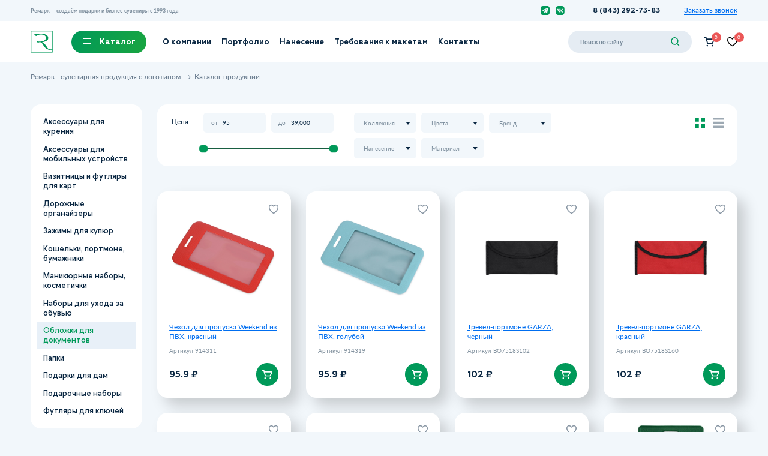

--- FILE ---
content_type: text/html; charset=UTF-8
request_url: https://rmrk.ru/catalog/5600-personalnye-aksessuary/5900-oblozhki-dlia-dokumentov/
body_size: 36462
content:
<!DOCTYPE html>
<html lang="ru">

<head>
    <meta http-equiv="Content-Type" content="text/html; charset=UTF-8" />
<meta name="robots" content="index, follow" />
<meta name="keywords" content="бизнес подарки, корпоративные подарки, промо сувениры, vip подарки. каталог сувениров: Брелоки, кружки, часы с логотипом, ежедневники, ручки, текстиль, сувениры оптом, казань сувениры, казань сувенирная продукция, рекламные сувениры, сувениры производство, рекламные сувениры, нанесение логотипа" />
<meta name="description" content="На данной странице вы сможете найти подарки, сувениры,промосувениры на которые можно нанести логотип вашей компании." />
<style type="text/css">.bx-composite-btn {background: url(/bitrix/images/main/composite/sprite-1x.png) no-repeat right 0 #e94524;border-radius: 15px;color: #fff !important;display: inline-block;line-height: 30px;font-family: "Helvetica Neue", Helvetica, Arial, sans-serif !important;font-size: 12px !important;font-weight: bold !important;height: 31px !important;padding: 0 42px 0 17px !important;vertical-align: middle !important;text-decoration: none !important;}@media screen   and (min-device-width: 1200px)   and (max-device-width: 1600px)   and (-webkit-min-device-pixel-ratio: 2)  and (min-resolution: 192dpi) {.bx-composite-btn {background-image: url(/bitrix/images/main/composite/sprite-2x.png);background-size: 42px 124px;}}.bx-composite-btn-fixed {position: absolute;top: -45px;right: 15px;z-index: 10;}.bx-btn-white {background-position: right 0;color: #fff !important;}.bx-btn-black {background-position: right -31px;color: #000 !important;}.bx-btn-red {background-position: right -62px;color: #555 !important;}.bx-btn-grey {background-position: right -93px;color: #657b89 !important;}.bx-btn-border {border: 1px solid #d4d4d4;height: 29px !important;line-height: 29px !important;}.bx-composite-loading {display: block;width: 40px;height: 40px;background: url(/bitrix/images/main/composite/loading.gif);}</style>
<script data-skip-moving="true">(function(w, d) {var v = w.frameCacheVars = {"CACHE_MODE":"HTMLCACHE","banner":{"url":"https:\/\/www.1c-bitrix.ru\/composite\/","text":"Быстро с 1С-Битрикс","bgcolor":"#FFFFFF","style":"grey"},"storageBlocks":[],"dynamicBlocks":{"LkGdQn":"5f859be409c4","7DqYyc":"9b73c54a4378","jmonnO":"9ab1096c8637","XEVOpk":"0d668875afa2","EVx8Sx":"e16c57238b25","g8taYv":"467362e7ccc6","xNukjc":"4780624b2061","iJBuqa":"d6189fd2d4d3","yn3v0T":"2d5a68262459","X1KG0I":"b24522bb494d"},"AUTO_UPDATE":true,"AUTO_UPDATE_TTL":120,"version":2};var inv = false;if (v.AUTO_UPDATE === false){if (v.AUTO_UPDATE_TTL && v.AUTO_UPDATE_TTL > 0){var lm = Date.parse(d.lastModified);if (!isNaN(lm)){var td = new Date().getTime();if ((lm + v.AUTO_UPDATE_TTL * 1000) >= td){w.frameRequestStart = false;w.preventAutoUpdate = true;return;}inv = true;}}else{w.frameRequestStart = false;w.preventAutoUpdate = true;return;}}var r = w.XMLHttpRequest ? new XMLHttpRequest() : (w.ActiveXObject ? new w.ActiveXObject("Microsoft.XMLHTTP") : null);if (!r) { return; }w.frameRequestStart = true;var m = v.CACHE_MODE; var l = w.location; var x = new Date().getTime();var q = "?bxrand=" + x + (l.search.length > 0 ? "&" + l.search.substring(1) : "");var u = l.protocol + "//" + l.host + l.pathname + q;r.open("GET", u, true);r.setRequestHeader("BX-ACTION-TYPE", "get_dynamic");r.setRequestHeader("X-Bitrix-Composite", "get_dynamic");r.setRequestHeader("BX-CACHE-MODE", m);r.setRequestHeader("BX-CACHE-BLOCKS", v.dynamicBlocks ? JSON.stringify(v.dynamicBlocks) : "");if (inv){r.setRequestHeader("BX-INVALIDATE-CACHE", "Y");}try { r.setRequestHeader("BX-REF", d.referrer || "");} catch(e) {}if (m === "APPCACHE"){r.setRequestHeader("BX-APPCACHE-PARAMS", JSON.stringify(v.PARAMS));r.setRequestHeader("BX-APPCACHE-URL", v.PAGE_URL ? v.PAGE_URL : "");}r.onreadystatechange = function() {if (r.readyState != 4) { return; }var a = r.getResponseHeader("BX-RAND");var b = w.BX && w.BX.frameCache ? w.BX.frameCache : false;if (a != x || !((r.status >= 200 && r.status < 300) || r.status === 304 || r.status === 1223 || r.status === 0)){var f = {error:true, reason:a!=x?"bad_rand":"bad_status", url:u, xhr:r, status:r.status};if (w.BX && w.BX.ready && b){BX.ready(function() {setTimeout(function(){BX.onCustomEvent("onFrameDataRequestFail", [f]);}, 0);});}w.frameRequestFail = f;return;}if (b){b.onFrameDataReceived(r.responseText);if (!w.frameUpdateInvoked){b.update(false);}w.frameUpdateInvoked = true;}else{w.frameDataString = r.responseText;}};r.send();var p = w.performance;if (p && p.addEventListener && p.getEntries && p.setResourceTimingBufferSize){var e = 'resourcetimingbufferfull';var h = function() {if (w.BX && w.BX.frameCache && w.BX.frameCache.frameDataInserted){p.removeEventListener(e, h);}else {p.setResourceTimingBufferSize(p.getEntries().length + 50);}};p.addEventListener(e, h);}})(window, document);</script>


<link href="/bitrix/js/ui/design-tokens/dist/ui.design-tokens.min.css?171688634223463" type="text/css"  rel="stylesheet" />
<link href="/bitrix/js/ui/fonts/opensans/ui.font.opensans.min.css?16654845532320" type="text/css"  rel="stylesheet" />
<link href="/bitrix/js/main/popup/dist/main.popup.bundle.min.css?168567998026598" type="text/css"  rel="stylesheet" />
<link href="/bitrix/css/main/themes/blue/style.min.css?1633422010331" type="text/css"  rel="stylesheet" />
<link href="/bitrix/cache/css/s1/remark/page_1c4e8c7a88c19609c087e64e73d163c2/page_1c4e8c7a88c19609c087e64e73d163c2_v1.css?176095474131529" type="text/css"  rel="stylesheet" />
<link href="/bitrix/cache/css/s1/remark/template_e6efd2fc9b05ef2faff6780b0a2d2ab3/template_e6efd2fc9b05ef2faff6780b0a2d2ab3_v1.css?1760954612711" type="text/css"  data-template-style="true" rel="stylesheet" />
<script>if(!window.BX)window.BX={};if(!window.BX.message)window.BX.message=function(mess){if(typeof mess==='object'){for(let i in mess) {BX.message[i]=mess[i];} return true;}};</script>
<script>(window.BX||top.BX).message({"JS_CORE_LOADING":"Загрузка...","JS_CORE_NO_DATA":"- Нет данных -","JS_CORE_WINDOW_CLOSE":"Закрыть","JS_CORE_WINDOW_EXPAND":"Развернуть","JS_CORE_WINDOW_NARROW":"Свернуть в окно","JS_CORE_WINDOW_SAVE":"Сохранить","JS_CORE_WINDOW_CANCEL":"Отменить","JS_CORE_WINDOW_CONTINUE":"Продолжить","JS_CORE_H":"ч","JS_CORE_M":"м","JS_CORE_S":"с","JSADM_AI_HIDE_EXTRA":"Скрыть лишние","JSADM_AI_ALL_NOTIF":"Показать все","JSADM_AUTH_REQ":"Требуется авторизация!","JS_CORE_WINDOW_AUTH":"Войти","JS_CORE_IMAGE_FULL":"Полный размер"});</script>

<script src="/bitrix/js/main/core/core.min.js?1724306883225422"></script>

<script>BX.Runtime.registerExtension({"name":"main.core","namespace":"BX","loaded":true});</script>
<script>BX.setJSList(["\/bitrix\/js\/main\/core\/core_ajax.js","\/bitrix\/js\/main\/core\/core_promise.js","\/bitrix\/js\/main\/polyfill\/promise\/js\/promise.js","\/bitrix\/js\/main\/loadext\/loadext.js","\/bitrix\/js\/main\/loadext\/extension.js","\/bitrix\/js\/main\/polyfill\/promise\/js\/promise.js","\/bitrix\/js\/main\/polyfill\/find\/js\/find.js","\/bitrix\/js\/main\/polyfill\/includes\/js\/includes.js","\/bitrix\/js\/main\/polyfill\/matches\/js\/matches.js","\/bitrix\/js\/ui\/polyfill\/closest\/js\/closest.js","\/bitrix\/js\/main\/polyfill\/fill\/main.polyfill.fill.js","\/bitrix\/js\/main\/polyfill\/find\/js\/find.js","\/bitrix\/js\/main\/polyfill\/matches\/js\/matches.js","\/bitrix\/js\/main\/polyfill\/core\/dist\/polyfill.bundle.js","\/bitrix\/js\/main\/core\/core.js","\/bitrix\/js\/main\/polyfill\/intersectionobserver\/js\/intersectionobserver.js","\/bitrix\/js\/main\/lazyload\/dist\/lazyload.bundle.js","\/bitrix\/js\/main\/polyfill\/core\/dist\/polyfill.bundle.js","\/bitrix\/js\/main\/parambag\/dist\/parambag.bundle.js"]);
</script>
<script>BX.Runtime.registerExtension({"name":"ui.dexie","namespace":"BX.Dexie3","loaded":true});</script>
<script>BX.Runtime.registerExtension({"name":"ls","namespace":"window","loaded":true});</script>
<script>BX.Runtime.registerExtension({"name":"fx","namespace":"window","loaded":true});</script>
<script>BX.Runtime.registerExtension({"name":"fc","namespace":"window","loaded":true});</script>
<script>BX.Runtime.registerExtension({"name":"jquery","namespace":"window","loaded":true});</script>
<script>BX.Runtime.registerExtension({"name":"ui.design-tokens","namespace":"window","loaded":true});</script>
<script>BX.Runtime.registerExtension({"name":"ui.fonts.opensans","namespace":"window","loaded":true});</script>
<script>BX.Runtime.registerExtension({"name":"main.popup","namespace":"BX.Main","loaded":true});</script>
<script>BX.Runtime.registerExtension({"name":"popup","namespace":"window","loaded":true});</script>
<script>(window.BX||top.BX).message({"LANGUAGE_ID":"ru","FORMAT_DATE":"DD.MM.YYYY","FORMAT_DATETIME":"DD.MM.YYYY HH:MI:SS","COOKIE_PREFIX":"BITRIX_SM","SERVER_TZ_OFFSET":"10800","UTF_MODE":"Y","SITE_ID":"s1","SITE_DIR":"\/"});</script>


<script  src="/bitrix/cache/js/s1/remark/kernel_main/kernel_main_v1.js?1760956049162653"></script>
<script src="/bitrix/js/ui/dexie/dist/dexie3.bundle.min.js?169884927688274"></script>
<script src="/bitrix/js/main/core/core_ls.js?163342244110430"></script>
<script src="/bitrix/js/main/core/core_frame_cache.min.js?170771492511210"></script>
<script src="/bitrix/js/main/jquery/jquery-1.12.4.min.js?166548440597163"></script>
<script src="/bitrix/js/main/popup/dist/main.popup.bundle.min.js?170771492565824"></script>
<script>BX.setJSList(["\/bitrix\/js\/main\/core\/core_fx.js","\/bitrix\/js\/main\/session.js","\/bitrix\/js\/main\/pageobject\/pageobject.js","\/bitrix\/js\/main\/core\/core_window.js","\/bitrix\/js\/main\/date\/main.date.js","\/bitrix\/js\/main\/core\/core_date.js","\/bitrix\/js\/main\/utils.js","\/local\/templates\/remark\/components\/bitrix\/catalog.section\/item_list\/script.js","\/local\/templates\/remark\/components\/bitrix\/catalog.item\/item_card\/script.js","\/local\/templates\/remark\/components\/bitrix\/search.form\/search\/script.js","\/local\/components\/rmrk\/footer.cookie.msg\/templates\/.default\/script.js"]);</script>
<script>BX.setCSSList(["\/local\/templates\/remark\/components\/bitrix\/catalog\/main_catalog\/style.css","\/local\/templates\/remark\/components\/bitrix\/catalog.section\/item_list\/style.css","\/local\/templates\/remark\/components\/bitrix\/catalog.item\/item_card\/style.css","\/local\/templates\/remark\/components\/bitrix\/catalog.section\/item_list\/themes\/blue\/style.css","\/local\/components\/rmrk\/footer.cookie.msg\/templates\/.default\/style.css"]);</script>
<!-- dev2fun module opengraph -->
<meta property="og:title" content="Обложки для документов"/>
<meta property="og:description" content="На данной странице вы сможете найти подарки, сувениры,промосувениры на которые можно нанести логотип вашей компании."/>
<meta property="og:url" content="https://rmrk.ru/catalog/5600-personalnye-aksessuary/5900-oblozhki-dlia-dokumentov/"/>
<meta property="og:type" content="website"/>
<meta property="og:site_name" content="Ремарк - сувенирная продукция с логотипом в Казани"/>
<!-- /dev2fun module opengraph -->



<script  src="/bitrix/cache/js/s1/remark/template_ca0d9fc1d9f9b5b84fe716eee68d2d8e/template_ca0d9fc1d9f9b5b84fe716eee68d2d8e_v1.js?17609546121726"></script>
<script  src="/bitrix/cache/js/s1/remark/page_f4df43e62ac35d30bd67cf82d21736a8/page_f4df43e62ac35d30bd67cf82d21736a8_v1.js?176095474193961"></script>
<script>var _ba = _ba || []; _ba.push(["aid", "b0ea0006fb05596a5148179d0b12ffb9"]); _ba.push(["host", "rmrk.ru"]); (function() {var ba = document.createElement("script"); ba.type = "text/javascript"; ba.async = true;ba.src = (document.location.protocol == "https:" ? "https://" : "http://") + "bitrix.info/ba.js";var s = document.getElementsByTagName("script")[0];s.parentNode.insertBefore(ba, s);})();</script>


    <meta charset="UTF-8" />
    <meta name="viewport" content="width=device-width, initial-scale=1, maximum-scale=1, viewport-fit=cover">
    <meta http-equiv="X-UA-Compatible" content="ie=edge" />
    <meta name="format-detection" content="telephone=no">
    <script type="text/javascript" src="/local/templates/remark/assets/js/jquery.min.js"></script>
    <script type="text/javascript" src="/local/templates/remark/assets/js/jq.cookie.js"></script>
    <link rel="stylesheet" href="https://use.typekit.net/bfi6lac.css">
    <link rel="stylesheet" href="/local/templates/remark/css/styles.min.css" />
    <link rel="stylesheet" href="/local/templates/remark/css/custom.css" />
    <link type="Image/x-icon" href="/favicon.svg" rel="icon">
    <title>
Обложки для документов    </title>
    <!-- Yandex.Metrika counter -->
    <script type="text/javascript" >
        (function(m,e,t,r,i,k,a){m[i]=m[i]||function(){(m[i].a=m[i].a||[]).push(arguments)};
            m[i].l=1*new Date();k=e.createElement(t),a=e.getElementsByTagName(t)[0],k.async=1,k.src=r,a.parentNode.insertBefore(k,a)})
        (window, document, "script", "https://mc.yandex.ru/metrika/tag.js", "ym");

        ym(86594199, "init", {
            clickmap:true,
            trackLinks:true,
            accurateTrackBounce:true,
            webvisor:true
        });
    </script>
    <noscript><div><img src="https://mc.yandex.ru/watch/86594199" style="position:absolute; left:-9999px;" alt="" /></div></noscript>
    <!-- /Yandex.Metrika counter -->
<script src="//code-eu1.jivosite.com/widget/gGKiRqge53" async></script>
</head>

<body class="no-touch" ontouchstart="">
    <div class="sprite" aria-hidden="true" style="position: absolute; width: 0; height: 0; overflow: hidden;">
        <svg xmlns="http://www.w3.org/2000/svg" xmlns:xlink="http://www.w3.org/1999/xlink">
            <symbol viewBox="0 0 14.01 7.01" id="arrow-down" xmlns="http://www.w3.org/2000/svg">
                <path d="M1 0a1 1 0 01.64.23L7 4.71 12.37.39a.9.9 0 01.35-.18 1 1 0 01.39 0 1.15 1.15 0 01.37.12.91.91 0 01.3.25.9.9 0 01.22.31 1 1 0 010 .39.85.85 0 01-.12.37.91.91 0 01-.25.3l-6 4.83A1 1 0 017 7a1 1 0 01-.64-.23l-6-5a1 1 0 01-.24-.3A1.05 1.05 0 010 1.1 1 1 0 01.05.71.93.93 0 01.23.37.94.94 0 01.58.1.87.87 0 011 0z" />
            </symbol>
            <symbol viewBox="0 0 8.82 17.54" id="arrow-left" xmlns="http://www.w3.org/2000/svg">
                <path d="M7.57 0a1.23 1.23 0 01.8.29 1.15 1.15 0 01.31.38 1.23 1.23 0 01.14.47 1.29 1.29 0 01-.05.48 1.14 1.14 0 01-.24.43l-5.6 6.7 5.4 6.71a1.1 1.1 0 01.23.44 1.31 1.31 0 010 .48 1.24 1.24 0 01-.15.47 1.26 1.26 0 01-.31.38 1.26 1.26 0 01-1 .3 1.34 1.34 0 01-.48-.15 1.41 1.41 0 01-.3-.38l-6-7.5A1.25 1.25 0 010 8.75 1.3 1.3 0 01.28 8L6.53.45A1.35 1.35 0 017 .1a1.4 1.4 0 01.57-.1z" />
            </symbol>
            <symbol viewBox="0 0 8.82 17.54" id="arrow-right" xmlns="http://www.w3.org/2000/svg">
                <path d="M1.25 17.54a1.25 1.25 0 01-.8-.29 1.43 1.43 0 01-.31-.38A1.27 1.27 0 010 16.4a1.11 1.11 0 010-.48 1.12 1.12 0 01.23-.43l5.6-6.7L.49 2.07a1.27 1.27 0 01-.23-.43 1.15 1.15 0 010-.49 1.07 1.07 0 01.1-.46A1.18 1.18 0 01.68.31a1.29 1.29 0 01.44-.25 1.27 1.27 0 01.51 0 1.22 1.22 0 01.49.15A1.24 1.24 0 012.5.5l6 7.5a1.25 1.25 0 01.28.79 1.3 1.3 0 01-.28.8l-6.25 7.5a1.26 1.26 0 01-.47.35 1.37 1.37 0 01-.53.1z" />
            </symbol>
            <symbol id="breadcrumbs-arrow" viewBox="0 0 12.42 8.01" xmlns="http://www.w3.org/2000/svg">
                <defs><style>.dcls-1 {isolation: isolate} </style> </defs>
                <path class="dcls-1" d="M12.42 4l-4 4L8 7.57a.32.32 0 01-.11-.28A.56.56 0 018 7l2-2a2.84 2.84 0 01.31-.3l.29-.24c-.23 0-.48.06-.75.07s-.52 0-.79 0H0V3.44h9.91l.74.08-.28-.25a2.86 2.86 0 01-.32-.3L8 1a.47.47 0 01-.12-.27A.29.29 0 018 .45L8.41 0z" />
            </symbol>
            <symbol viewBox="0 0 21.52 20" id="cart" xmlns="http://www.w3.org/2000/svg">
                <path d="M21.2 4.44a2.27 2.27 0 00-.8-.8 2.33 2.33 0 00-1.09-.31H5.09L4.44.82A1.09 1.09 0 004 .22 1.1 1.1 0 003.33 0H1.11a1.09 1.09 0 00-.78.33 1.09 1.09 0 00-.33.78 1.11 1.11 0 00.33.79 1.08 1.08 0 00.78.32h1.38l3.07 11.4a1.11 1.11 0 00.41.61 1.09 1.09 0 00.7.21h10a1.1 1.1 0 00.58-.16 1.09 1.09 0 00.4-.45l3.65-7.29a2.15 2.15 0 00.21-1.06 2.17 2.17 0 00-.31-1.04zM16 12.22H7.51L5.7 5.56h13.61zM6.11 20a1.67 1.67 0 10-1.67-1.67A1.67 1.67 0 006.11 20zM17.22 20a1.67 1.67 0 10-1.67-1.67A1.67 1.67 0 0017.22 20z" />
            </symbol>
            <symbol viewBox="0 0 25 22.5" id="case" xmlns="http://www.w3.org/2000/svg">
                <path d="M21.25 3.75H17.5V2.5A2.49 2.49 0 0015 0h-5a2.49 2.49 0 00-2.5 2.5v1.25H3.75A3.76 3.76 0 000 7.5v11.25a3.76 3.76 0 003.75 3.75h17.5A3.76 3.76 0 0025 18.75V7.5a3.76 3.76 0 00-3.75-3.75zM10 2.5h5v1.25h-5zm12.5 16.25A1.26 1.26 0 0121.25 20H3.75a1.26 1.26 0 01-1.25-1.25V12.5h5v1.25a1.25 1.25 0 002.5 0V12.5h5v1.25a1.25 1.25 0 002.5 0V12.5h5zm0-8.75h-20V7.5a1.26 1.26 0 011.25-1.25h17.5A1.26 1.26 0 0122.5 7.5z" />
            </symbol>
            <symbol viewBox="0 0 14 14" id="cross" xmlns="http://www.w3.org/2000/svg">
                <path d="M12.59 0L7 5.59 1.41 0 0 1.41 5.59 7 0 12.59 1.41 14 7 8.41 12.59 14 14 12.59 8.41 7 14 1.41z" />
            </symbol>
            <symbol viewBox="0 0 17.1 18" id="facebook" xmlns="http://www.w3.org/2000/svg">
                <path d="M15.2 0H1.9A2 2 0 000 2v14a2 2 0 001.9 2h6.65v-7h-1.9V8.52h1.9v-2c0-2.16 1.15-3.68 3.58-3.68h1.71V5.4H12.7a1.29 1.29 0 00-1.3 1.44v1.69h2.44L13.3 11h-1.9v7h3.8a2 2 0 001.9-2V2a2 2 0 00-1.9-2z" />
            </symbol>
            <symbol viewBox="0 0 20 20" id="grid-view" xmlns="http://www.w3.org/2000/svg">
                <path d="M0 0h8v8H0zM0 12h8v8H0zM12 0h8v8h-8zM12 12h8v8h-8z" />
            </symbol>
            <symbol viewBox="0 0 22 19.83" id="heart" xmlns="http://www.w3.org/2000/svg">
                <path d="M11 19.55a2 2 0 01-1-.28C1.57 14.09.32 8.77.32 6.07A5.8 5.8 0 016.14.29 7.31 7.31 0 0111 2.71 7.31 7.31 0 0115.86.29a5.8 5.8 0 015.82 5.78c0 2.7-1.25 8-9.67 13.2a2 2 0 01-1.01.28z" fill="currentColor" />
                <path d="M11 19.83a2 2 0 01-1-.29C1.29 14.21 0 8.74 0 6a6 6 0 016-6 7.52 7.52 0 015 2.49A7.52 7.52 0 0116 0a6 6 0 016 6c0 2.79-1.29 8.26-10 13.59a2 2 0 01-1 .24zM6 2a4 4 0 00-4 4c0 2.32 1.17 7 9 11.84C18.83 13 20 8.32 20 6a4 4 0 00-4-4c-2.22 0-4.18 2.57-4.2 2.6a1.13 1.13 0 01-.8.4 1 1 0 01-.8-.4S8.22 2 6 2z" />
            </symbol>
            <symbol id="instagram" viewBox="0 0 17 18" xmlns="http://www.w3.org/2000/svg">
                <defs><style> .kcls-1 {fill-rule: evenodd } </style></defs>
                <path d="M8.5 6a2.76 2.76 0 00-2 .88 3.12 3.12 0 000 4.24 2.71 2.71 0 004 0 3.12 3.12 0 000-4.24 2.76 2.76 0 00-2-.88z" />
                <path class="kcls-1" d="M5.1 0a5 5 0 00-3.61 1.58A5.59 5.59 0 000 5.4v7.2a5.59 5.59 0 001.49 3.82A5 5 0 005.1 18h6.8a5 5 0 003.61-1.58A5.59 5.59 0 0017 12.6V5.4a5.59 5.59 0 00-1.49-3.82A5 5 0 0011.9 0zm-.57 9A4.32 4.32 0 015.7 6a3.8 3.8 0 015.6 0 4.35 4.35 0 010 5.94 3.8 3.8 0 01-5.6 0A4.32 4.32 0 014.53 9zm7.94-4.2h1.13V3.6h-1.13z" />
            </symbol>
            <symbol viewBox="0 0 20 20" id="list-view" xmlns="http://www.w3.org/2000/svg">
                <path d="M0 0h20v4H0zM0 16h20v4H0zM0 8h20v4H0z" />
            </symbol>
            <symbol viewBox="0 0 23 14.73" id="long-arrow-right" xmlns="http://www.w3.org/2000/svg">
                <path d="M22.71 6.66L16.34.29a1 1 0 00-1.41 0 1 1 0 000 1.42l4.66 4.65H0v2h19.59L14.93 13a1 1 0 000 1.42 1 1 0 001.41 0l6.37-6.37a1 1 0 000-1.39z" />
            </symbol>
            <symbol viewBox="0 0 17.25 1.78" id="minus" xmlns="http://www.w3.org/2000/svg">
                <path d="M17.06 0H.19A.18.18 0 000 .19v1.4a.18.18 0 00.19.19h16.87a.18.18 0 00.19-.19V.19a.18.18 0 00-.19-.19z" />
            </symbol>
            <symbol viewBox="0 0 14 18" id="person" xmlns="http://www.w3.org/2000/svg">
                <path d="M7 8a4 4 0 002.22-.67 4.07 4.07 0 001.48-1.8 4 4 0 00.22-2.31A4 4 0 005.47.3a4.07 4.07 0 00-1.8 1.48A4 4 0 007 8zm6 10a1 1 0 001-1 7 7 0 10-14 0 1 1 0 00.29.71A1 1 0 001 18z" />
            </symbol>
            <symbol viewBox="0 0 67 67" id="play" xmlns="http://www.w3.org/2000/svg">
                <path d="M33.5 62.81a29.29 29.29 0 1120.73-8.58 29.36 29.36 0 01-20.73 8.58zm0 4.19a33.49 33.49 0 10-23.69-9.81A33.52 33.52 0 0033.5 67z" />
                <path d="M26.26 21.17a2 2 0 011.11-.23 2.08 2.08 0 011.07.39L43.09 31.8a1.93 1.93 0 01.65.74 2.12 2.12 0 010 1.92 2 2 0 01-.65.74L28.44 45.67a2.08 2.08 0 01-1.07.39 2.11 2.11 0 01-1.94-1 2.12 2.12 0 01-.31-1.06V23a2.12 2.12 0 01.31-1.09 2.05 2.05 0 01.83-.74z" />
            </symbol>
            <symbol viewBox="0 0 75.25 75.25" id="play-filled" xmlns="http://www.w3.org/2000/svg">
                <path class="qcls-1" d="M37.63 0a37.63 37.63 0 1037.62 37.63A37.63 37.63 0 0037.63 0zm12.1 38.2L31.39 51.55a.64.64 0 01-.35.12.66.66 0 01-.36-.07.57.57 0 01-.26-.25.6.6 0 01-.1-.35V24.33a.62.62 0 01.1-.35.63.63 0 01.26-.25.65.65 0 01.36-.07.73.73 0 01.35.12l18.34 13.34a.68.68 0 01.2.24.64.64 0 01.08.3.68.68 0 01-.08.31.74.74 0 01-.2.23z" />
            </symbol>
            <symbol viewBox="0 0 16.13 16.88" id="plus" xmlns="http://www.w3.org/2000/svg">
                <path d="M15.94 7.55H9V.19C9 .06 8.89 0 8.77 0H7.36a.17.17 0 00-.19.19v7.36h-7c-.13 0-.19.06-.19.18v1.41a.17.17 0 00.19.19h7v7.36a.17.17 0 00.19.19h1.41a.17.17 0 00.23-.19V9.33h7a.17.17 0 00.19-.19V7.73a.17.17 0 00-.25-.18z" />
            </symbol>
            <symbol viewBox="0 0 17.93 18.71" id="search" xmlns="http://www.w3.org/2000/svg">
                <path d="M7.67 16a7.38 7.38 0 004.69-1.69l4.21 4.4 1.36-1.42-4.22-4.39A8.16 8.16 0 0015.33 8a7.85 7.85 0 00-7.66-8A7.85 7.85 0 000 8a7.85 7.85 0 007.67 8zm0-14a5.89 5.89 0 015.75 6 5.89 5.89 0 01-5.75 6 5.89 5.89 0 01-5.75-6 5.89 5.89 0 015.75-6z" />
            </symbol>
            <symbol viewBox="0 0 16.67 16.67" id="star" xmlns="http://www.w3.org/2000/svg">
                <path d="M16.62 6a.89.89 0 00-.27-.39.83.83 0 00-.45-.17L11.15 5 9.09.49a.87.87 0 00-.3-.36.94.94 0 00-.46-.13.9.9 0 00-.45.13 1 1 0 00-.31.36L5.52 5l-4.75.42a.8.8 0 00-.44.17.81.81 0 00-.28.41.93.93 0 000 .47.93.93 0 00.23.41l3.51 3.42-1.27 5.35a.83.83 0 000 .49.84.84 0 00.77.53.89.89 0 00.47-.14l4.53-3 4.54 3a.9.9 0 00.48.14.84.84 0 00.77-.56.78.78 0 000-.5l-1.52-5.34 3.78-3.4a.82.82 0 00.28-.87z" />
            </symbol>
            <symbol viewBox="0 0 18 20" id="trash" xmlns="http://www.w3.org/2000/svg">
                <path d="M14 20H4a2 2 0 01-2-2V5H0V3h4V2A2 2 0 014.59.59 2 2 0 016 0h6a2 2 0 011.41.59A2 2 0 0114 2v1h4v2h-2v13a2 2 0 01-2 2zM4 5v13h10V5zm2-3v1h6V2zm6 14h-2V7h2zm-4 0H6V7h2z" />
            </symbol>
            <symbol viewBox="0 0 17.5 18.33" id="vkontakte" xmlns="http://www.w3.org/2000/svg">
                <path d="M11.44 0H6.06C1.16 0 0 1.22 0 6.35V12c0 5.13 1.16 6.35 6.06 6.35h5.38c4.9 0 6.06-1.22 6.06-6.35V6.35C17.5 1.22 16.34 0 11.44 0zm2.69 13.08h-1.28c-.48 0-.63-.41-1.47-1.32-.78-.76-1.11-.87-1.29-.87s-.33.07-.33.46v1.2c0 .32-.1.52-.91.52A4.94 4.94 0 015 10.62a11 11 0 01-2-4.43c0-.2.06-.38.43-.38h1.23c.32 0 .44.15.56.51C5.85 8.25 6.9 9.9 7.33 9.9c.17 0 .24-.08.24-.5v-2c-.05-.89-.51-1-.51-1.3a.31.31 0 01.33-.31h2c.27 0 .37.15.37.5V9c0 .28.11.38.2.38s.3-.1.58-.41a11.42 11.42 0 001.58-2.77.57.57 0 01.57-.38h1.25c.38 0 .47.21.38.5a18.14 18.14 0 01-1.69 3.08c-.14.23-.2.33 0 .59s.57.6.87 1a6.27 6.27 0 011.08 1.56c.09.34-.08.53-.45.53z" />
            </symbol>
            <symbol viewBox="0 0 455 455" id="telegram" xmlns="http://www.w3.org/2000/svg">
                <g>
                    <path style="fill-rule:evenodd;clip-rule:evenodd;" d="M0,0v455h455V0H0z M384.814,100.68l-53.458,257.136
                        c-1.259,6.071-8.378,8.822-13.401,5.172l-72.975-52.981c-4.43-3.217-10.471-3.046-14.712,0.412l-40.46,32.981
                        c-4.695,3.84-11.771,1.7-13.569-4.083l-28.094-90.351l-72.583-27.089c-7.373-2.762-7.436-13.171-0.084-16.003L373.36,90.959
                        C379.675,88.517,386.19,94.049,384.814,100.68z"/>
                    <path style="fill-rule:evenodd;clip-rule:evenodd;" d="M313.567,147.179l-141.854,87.367c-5.437,3.355-7.996,9.921-6.242,16.068
                        l15.337,53.891c1.091,3.818,6.631,3.428,7.162-0.517l3.986-29.553c0.753-5.564,3.406-10.693,7.522-14.522l117.069-108.822
                        C318.739,149.061,316.115,145.614,313.567,147.179z"/>
                </g>
           </symbol>
 
    </div>

<div class="page-content">
    <header class="page-header">
        <div class="page-header__menu">
            <div id="bxdynamic_LkGdQn_start" style="display:none"></div>
<nav class="page-header__menu-nav">
            <a href="/company/" class="page-header__menu-nav-link">
            О компании        </a>
            <a href="/gallery/" class="page-header__menu-nav-link">
            Портфолио        </a>
            <a href="/services/" class="page-header__menu-nav-link">
            Нанесение        </a>
            <a href="/requirement/" class="page-header__menu-nav-link">
            Требования к макетам        </a>
            <a href="/contacts/" class="page-header__menu-nav-link">
            Контакты        </a>
    </nav>

<div id="bxdynamic_LkGdQn_end" style="display:none"></div>            <a href="/catalog/" class="page-header__menu-catalog-open">
                    <span class="page-header__menu-catalog-open-burger">
                        <span></span>
                        <span></span>
                        <span></span>
                    </span>
                <span class="page-header__menu-catalog-open-text">
                        Каталог
                    </span>
            </a>

            <a href="#callback-modal" class="page-header__callback-btn page-header__callback-btn--menu js-open-modal">
                Заказать звонок
            </a>

            <form action="/" method="GET" class="page-header__search-form page-header__search-form--mobile">
                <input type="search" class="page-header__search-form-input" placeholder="Поиск по сайту">
                <button type="submit" class="page-header__search-form-submit">
                    <svg width="14" height="14" aria-hidden="true" class="icon-search">
                        <use xlink:href="#search"></use>
                    </svg>
                </button>
            </form>
                        <a href="tel:" class="page-header__menu-phone">
                8 (843) 292-73-83            </a>
            <div id="bxdynamic_7DqYyc_start" style="display:none"></div>    <ul class="page-header__menu-social-list">
                    <li class="page-header__menu-social-list-item">
                <a target="_blank" href="https://t.me/remark_gifts_merch" class="page-header__menu-social-link">
                    <svg width="14" height="14" aria-hidden="true"                                                          class="icon-telegram">                                                         <use xlink:href="#telegram"></use>                                                     </svg>                </a>
            </li>
                    <li class="page-header__menu-social-list-item">
                <a target="_blank" href="https://vk.com/remark_gifts" class="page-header__menu-social-link">
                    <svg width="14" height="14" aria-hidden="true"                                                          class="icon-vkontakte">                                                         <use xlink:href="#vkontakte"></use>                                                     </svg>                </a>
            </li>
            </ul>

<div id="bxdynamic_7DqYyc_end" style="display:none"></div>        </div>
        <div class="page-header__top-panel">
            <div class="container">
                <div class="inner-container">
                    <div class="page-header__top-panel-row">
                        <div class="page-header__intro-text">
                            <p>
 <b>Ремарк — создаём подарки и бизнес-сувениры с 1993 года</b>
</p>                        </div>
                        <div id="bxdynamic_jmonnO_start" style="display:none"></div>    <ul class="page-header__social-list">
                                    <li class="page-header__menu-social-list-item">
                        <a target="_blank" href="https://t.me/remark_gifts_merch" class="page-header__social-link">
                                        <svg width="14" height="14" aria-hidden="true"                                                          class="icon-telegram">                                                         <use xlink:href="#telegram"></use>                                                     </svg>                        </a>
                    </li>
                                    <li class="page-header__menu-social-list-item">
                        <a target="_blank" href="https://vk.com/remark_gifts" class="page-header__social-link">
                                        <svg width="14" height="14" aria-hidden="true"                                                          class="icon-vkontakte">                                                         <use xlink:href="#vkontakte"></use>                                                     </svg>                        </a>
                    </li>
                        </ul>

<div id="bxdynamic_jmonnO_end" style="display:none"></div>                        <a href="tel:" class="page-header__phone-link">
                            8 (843) 292-73-83 </a>

                        <a href="#callback-modal" class="page-header__callback-btn js-open-modal">
                            Заказать звонок
                        </a>
                    </div>
                </div>

            </div>
        </div>
        <div class="page-header__bottom-panel">
            <div class="container">
                <div class="inner-container">
                    <div class="page-header__bottom-panel-row">
                        <a href="/" class="page-header__logo">
                            <img src="/local/templates/remark/img/logo.svg" alt="" class="page-header__logo-image" width="44px">
                        </a>
                        <a href="/catalog/" class="page-header__catalog-open">
                                <span class="page-header__catalog-open-burger">
                                    <span></span>
                                    <span></span>
                                    <span></span>
                                </span>
                            <span class="page-header__catalog-open-text">
                                    Каталог
                                </span>
                        </a>

                        <div id="bxdynamic_XEVOpk_start" style="display:none"></div>
<nav class="page-header__nav">
            <a href="/company/" class="page-header__nav-link">
            О компании        </a>
            <a href="/gallery/" class="page-header__nav-link">
            Портфолио        </a>
            <a href="/services/" class="page-header__nav-link">
            Нанесение        </a>
            <a href="/requirement/" class="page-header__nav-link">
            Требования к макетам        </a>
            <a href="/contacts/" class="page-header__nav-link">
            Контакты        </a>
    </nav>

<div id="bxdynamic_XEVOpk_end" style="display:none"></div>                        <!--<div class="search-form">-->
<!--<form action="--><!--">-->
<!--	<table border="0" cellspacing="0" cellpadding="2" align="center">-->
<!--		<tr>-->
<!--			<td align="center">--><!----><!----><!--<input type="text" name="q" value="" size="15" maxlength="50" />--><!--</td>-->
<!--		</tr>-->
<!--		<tr>-->
<!--			<td align="right"><input name="s" type="submit" value="--><!--" /></td>-->
<!--		</tr>-->
<!--	</table>-->
<!--</form>-->
<!--</div>-->
<form action="/catalog/index.php" class="page-header__search-form page-header__search-form--desktop">
    <input name="q" value="" type="text" class="page-header__search-form-input" placeholder="Поиск по сайту">
    <button type="submit" class="page-header__search-form-submit">
        <svg width="14" height="14" aria-hidden="true" class="icon-search">
            <use xlink:href="#search"></use>
        </svg>
    </button>
</form>                        <div id="bxdynamic_EVx8Sx_start" style="display:none"></div><div class="page-header__cart">
    <a href="/cart/" class="page-header__cart-link">
        <svg width="14" height="14" aria-hidden="true" class="icon-cart">
            <use xlink:href="#cart"></use>
        </svg>
        <span class="page-header__cart-link-amount cart">
            0        </span>
    </a>
</div><div id="bxdynamic_EVx8Sx_end" style="display:none"></div>                        
<div class="page-header__cart heart">
    <a href="/favorites/" class="page-header__cart-link">
        <svg width="14" height="14" aria-hidden="true" class="icon-heart">
            <use xlink:href="#heart"></use>
        </svg>
        <span class="page-header__cart-link-amount">
            0        </span>
    </a>
</div>

<style>
    .page-header__cart.heart svg {
        display: block;
        width: 100%;
        height: 100%;
        fill: black;
        color: transparent;
        transition: fill .2s;
    }

    .page-header__cart.heart:hover svg {
        fill: #eb5757;
    }
</style>                        <button class="page-header__burger">
                            <span></span>
                            <span></span>
                            <span></span>
                        </button>
                    </div>
                </div>
            </div>
        </div>
    </header>
    <main class="page-main">
                <div class="breadcrumbs">
            <div class="container">
                <div class="inner-container">
                      
			<div class="breadcrumbs__links"> 
				
				<a href="/" class="breadcrumbs__link">
                    Ремарк - сувенирная продукция с логотипом
                </a>
            <svg width="14" height="14" aria-hidden="true" class="icon-breadcrumbs-arrow"><use xlink:href="#breadcrumbs-arrow"></use></svg>
			<a href="/catalog/" class="breadcrumbs__link">
                    Каталог продукции
                </a></div>                </div>
            </div>
        </div>
        ﻿<div class="row">
        <section class="products">
    <div class="container">
    <div class="inner-container">
    <div class="products__layout">
    <div class="products__sidebar js-products-sidebar">
        <div class="products__sidebar-inner">


            <div class="products__subcategories">
                    <div class="products__categories-block">
        <ul class="products__categories-list">
                            <li class="products__categories-list-item">
                    <a href="/catalog/5600-personalnye-aksessuary/6615-aksessuary-dlia-kureniia/" class="products__categories-link ">
                        Аксессуары для курения                    </a>
                </li>
                            <li class="products__categories-list-item">
                    <a href="/catalog/5600-personalnye-aksessuary/6605-aksessuary-dlia-mobilnykh-ustroistv/" class="products__categories-link ">
                        Аксессуары для мобильных устройств                    </a>
                </li>
                            <li class="products__categories-list-item">
                    <a href="/catalog/5600-personalnye-aksessuary/6500-vizitneytcy-i-futliary-dlia-kart/" class="products__categories-link ">
                        Визитницы и футляры для карт                    </a>
                </li>
                            <li class="products__categories-list-item">
                    <a href="/catalog/5600-personalnye-aksessuary/6000-dorozhnye-organaizery/" class="products__categories-link ">
                        Дорожные органайзеры                    </a>
                </li>
                            <li class="products__categories-list-item">
                    <a href="/catalog/5600-personalnye-aksessuary/5800-zazhimy-dlia-kupiur/" class="products__categories-link ">
                        Зажимы для купюр                    </a>
                </li>
                            <li class="products__categories-list-item">
                    <a href="/catalog/5600-personalnye-aksessuary/5700-koshelki-portmone-bumazhniki/" class="products__categories-link ">
                        Кошельки, портмоне, бумажники                    </a>
                </li>
                            <li class="products__categories-list-item">
                    <a href="/catalog/5600-personalnye-aksessuary/6100-manikiurnye-nabory-kosmetichki/" class="products__categories-link ">
                        Маникюрные наборы, косметички                    </a>
                </li>
                            <li class="products__categories-list-item">
                    <a href="/catalog/5600-personalnye-aksessuary/6200-nabory-dlia-uhoda-za-obuviu/" class="products__categories-link ">
                        Наборы для ухода за обувью                    </a>
                </li>
                            <li class="products__categories-list-item">
                    <a href="/catalog/5600-personalnye-aksessuary/5900-oblozhki-dlia-dokumentov/" class="products__categories-link active">
                        Обложки для документов                    </a>
                </li>
                            <li class="products__categories-list-item">
                    <a href="/catalog/5600-personalnye-aksessuary/6300-papki/" class="products__categories-link ">
                        Папки                    </a>
                </li>
                            <li class="products__categories-list-item">
                    <a href="/catalog/5600-personalnye-aksessuary/6610-podarki-dlia-dam/" class="products__categories-link ">
                        Подарки для дам                    </a>
                </li>
                            <li class="products__categories-list-item">
                    <a href="/catalog/5600-personalnye-aksessuary/6400-podarochnye-nabory/" class="products__categories-link ">
                        Подарочные наборы                    </a>
                </li>
                            <li class="products__categories-list-item">
                    <a href="/catalog/5600-personalnye-aksessuary/6505-futliary-dlia-cliuchei/" class="products__categories-link ">
                        Футляры для ключей                    </a>
                </li>
                    </ul>
    </div>
            </div>
            <div class="products__categories">
                <h3 class="products__categories-heading">
                    Категории
                </h3>
                    <div class="products__categories-block">
        <ul class="products__categories-list">
                            <li class="products__categories-list-item">
                    <a href="/catalog/200-novinki/" class="products__categories-link ">
                        Новинки                    </a>
                </li>
                            <li class="products__categories-list-item">
                    <a href="/catalog/13600-vip-podarki/" class="products__categories-link ">
                        VIP-подарки                    </a>
                </li>
                            <li class="products__categories-list-item">
                    <a href="/catalog/10800-aktivnyi-otdykh/" class="products__categories-link ">
                        Активный отдых                    </a>
                </li>
                            <li class="products__categories-list-item">
                    <a href="/catalog/5200-breloki/" class="products__categories-link ">
                        Брелоки                    </a>
                </li>
                            <li class="products__categories-list-item">
                    <a href="/catalog/7300-vinoteka/" class="products__categories-link ">
                        Винотека                    </a>
                </li>
                            <li class="products__categories-list-item">
                    <a href="/catalog/8000-dom/" class="products__categories-link ">
                        Дом                    </a>
                </li>
                            <li class="products__categories-list-item">
                    <a href="/catalog/7005-ezhednevniki-i-izdeliia-dlia-planirovaniia/" class="products__categories-link ">
                        Ежедневники и изделия для планирования                    </a>
                </li>
                            <li class="products__categories-list-item">
                    <a href="/catalog/2800-zonty/" class="products__categories-link ">
                        Зонты                    </a>
                </li>
                            <li class="products__categories-list-item">
                    <a href="/catalog/12000-originalnye-podarki/" class="products__categories-link ">
                        Наборы                    </a>
                </li>
                            <li class="products__categories-list-item">
                    <a href="/catalog/7200-nagradnaia-produktciia/" class="products__categories-link ">
                        Наградная продукция                    </a>
                </li>
                            <li class="products__categories-list-item">
                    <a href="/catalog/6700-nastolnye-prinadlezhnosti/" class="products__categories-link ">
                        Настольные принадлежности                    </a>
                </li>
                            <li class="products__categories-list-item">
                    <a href="/catalog/27700-novogodniaia-kollektciia/" class="products__categories-link ">
                        Новогодняя коллекция                    </a>
                </li>
                            <li class="products__categories-list-item">
                    <a href="/catalog/300-odezhda-i-aksessuary/" class="products__categories-link ">
                        Одежда и аксессуары                    </a>
                </li>
                            <li class="products__categories-list-item">
                    <a href="/catalog/5600-personalnye-aksessuary/" class="products__categories-link active">
                        Персональные аксессуары                    </a>
                </li>
                            <li class="products__categories-list-item">
                    <a href="/catalog/1100-pismennye-prinadlezhnosti/" class="products__categories-link ">
                        Письменные принадлежности                    </a>
                </li>
                            <li class="products__categories-list-item">
                    <a href="/catalog/7400-posuda/" class="products__categories-link ">
                        Посуда                    </a>
                </li>
                            <li class="products__categories-list-item">
                    <a href="/catalog/4100-promoassorti/" class="products__categories-link ">
                        Промоассорти                    </a>
                </li>
                            <li class="products__categories-list-item">
                    <a href="/catalog/50000-remark/" class="products__categories-link ">
                        Ремарк                    </a>
                </li>
                            <li class="products__categories-list-item">
                    <a href="/catalog/3100-sumki-i-portfeli/" class="products__categories-link ">
                        Сумки и портфели                    </a>
                </li>
                            <li class="products__categories-list-item">
                    <a href="/catalog/28600-tematicheskie-suveniry/" class="products__categories-link ">
                        Тематические сувениры                    </a>
                </li>
                            <li class="products__categories-list-item">
                    <a href="/catalog/28500-upakovka/" class="products__categories-link ">
                        Упаковка                    </a>
                </li>
                            <li class="products__categories-list-item">
                    <a href="/catalog/10730-fleshki/" class="products__categories-link ">
                        Флешки                    </a>
                </li>
                            <li class="products__categories-list-item">
                    <a href="/catalog/8700-chasy/" class="products__categories-link ">
                        Часы                    </a>
                </li>
                            <li class="products__categories-list-item">
                    <a href="/catalog/31000-eko-podarki/" class="products__categories-link ">
                        Эко-подарки                    </a>
                </li>
                            <li class="products__categories-list-item">
                    <a href="/catalog/9600-elektronika/" class="products__categories-link ">
                        Электроника                    </a>
                </li>
                    </ul>
    </div>
            </div>
        </div>
    </div>
    <div class="products__main">
    <div class="catalog-preloader"></div>


<form name="filtrFS_form" action="" data-url="/catalog/5600-personalnye-aksessuary/5900-oblozhki-dlia-dokumentov/" method="get" class="smartfilter products__filters">
	<div class="products__filters-block">
					<div class="products__filters-price">
				<h3 class="products__filters-price-heading">Цена</h3>
				<div class="products__filters-price-content js-filters-range"
					 data-min="95"
					 data-max="39000" data-step="100">
					<div class="products__filters-price-range-inputs">
						<div class="filters-price-range-input-wrapper">
							<label for="price-from" class="filters-price-range-input-label">от</label>
							<input type="tel" name="minprice"
								   class="products__filters-price-range-input" id="price-from"
								   value="95" data-deleteSpace="true">
						</div>
						<div class="filters-price-range-input-wrapper">
							<label for="price-to" class="filters-price-range-input-label">до</label>
							<input type="tel" name="maxprice"
								   class="products__filters-price-range-input" id="price-to" value="39000"
								   data-deleteSpace="true">
						</div>
					</div>
					<div class="products__filters-price-range-slider"></div>
				</div>						 
			</div>
				
		<div class="products__filters-selects">
												<div class="products__filters-select"> 
						<select name="collection" class="js-custom-select">
							<option value="" placeholder>Коллекция</option>
															<option
									name="Nuba"
									data-id="0"
									value="nuba"
									>
									Nuba								</option>
															<option
									name="Tweed"
									data-id="1"
									value="tweed"
									>
									Tweed								</option>
													</select>
					</div>
																							<div class="products__filters-select"> 
						<select name="color" class="js-custom-select">
							<option value="" placeholder>Цвета</option>
															<option
									name="бежевый"
									data-id="0"
									value="bezhevyy"
									>
									бежевый								</option>
															<option
									name="красный"
									data-id="1"
									value="krasnyy"
									>
									красный								</option>
															<option
									name="черный"
									data-id="2"
									value="chernyy"
									>
									черный								</option>
															<option
									name="синий"
									data-id="3"
									value="siniy"
									>
									синий								</option>
															<option
									name="серый"
									data-id="4"
									value="seryy"
									>
									серый								</option>
															<option
									name="зеленое яблоко"
									data-id="5"
									value="zelenoe-yabloko"
									>
									зеленое яблоко								</option>
															<option
									name="серый меланж"
									data-id="6"
									value="seryy-melanzh"
									>
									серый меланж								</option>
															<option
									name="темно-синий"
									data-id="7"
									value="temno-siniy"
									>
									темно-синий								</option>
															<option
									name="голубой"
									data-id="8"
									value="goluboy"
									>
									голубой								</option>
															<option
									name="темно-серый"
									data-id="9"
									value="temno-seryy"
									>
									темно-серый								</option>
															<option
									name="светло-серый"
									data-id="10"
									value="svetlo-seryy"
									>
									светло-серый								</option>
															<option
									name="фуксия"
									data-id="11"
									value="fuksiya"
									>
									фуксия								</option>
															<option
									name="оранжевый"
									data-id="12"
									value="oranzhevyy"
									>
									оранжевый								</option>
															<option
									name="розовый"
									data-id="13"
									value="rozovyy"
									>
									розовый								</option>
															<option
									name="белый"
									data-id="14"
									value="belyy"
									>
									белый								</option>
															<option
									name="серый прозрачный"
									data-id="15"
									value="seryy-prozrachnyy"
									>
									серый прозрачный								</option>
															<option
									name="коричневый"
									data-id="16"
									value="korichnevyy"
									>
									коричневый								</option>
															<option
									name="зеленый"
									data-id="17"
									value="zelenyy"
									>
									зеленый								</option>
															<option
									name="бирюзовый"
									data-id="18"
									value="biryuzovyy"
									>
									бирюзовый								</option>
															<option
									name="желтый"
									data-id="19"
									value="zheltyy"
									>
									желтый								</option>
															<option
									name="Голубой"
									data-id="20"
									value="goluboy"
									>
									Голубой								</option>
															<option
									name="Зеленый"
									data-id="21"
									value="zelenyy"
									>
									Зеленый								</option>
															<option
									name="Красный"
									data-id="22"
									value="krasnyy"
									>
									Красный								</option>
															<option
									name="Серый"
									data-id="23"
									value="seryy"
									>
									Серый								</option>
															<option
									name="Черный"
									data-id="24"
									value="chernyy"
									>
									Черный								</option>
															<option
									name="грейдж"
									data-id="25"
									value="greydzh"
									>
									грейдж								</option>
															<option
									name="Темно-серый"
									data-id="26"
									value="temno-seryy"
									>
									Темно-серый								</option>
															<option
									name="Темно-синий"
									data-id="27"
									value="temno-siniy"
									>
									Темно-синий								</option>
													</select>
					</div>
																<div class="products__filters-select"> 
						<select name="brand" class="js-custom-select">
							<option value="" placeholder>Бренд</option>
															<option
									name="POWERFOLIO"
									data-id="0"
									value="powerfolio"
									>
									POWERFOLIO								</option>
															<option
									name="LACHETTA"
									data-id="1"
									value="lachetta"
									>
									LACHETTA								</option>
															<option
									name="Long River"
									data-id="2"
									value="long-river"
									>
									Long River								</option>
															<option
									name="Сделано в России"
									data-id="3"
									value="sdelano-v-rossii"
									>
									Сделано в России								</option>
															<option
									name="Matteo Tantini"
									data-id="4"
									value="matteo-tantini"
									>
									Matteo Tantini								</option>
															<option
									name="Indivo"
									data-id="5"
									value="indivo"
									>
									Indivo								</option>
															<option
									name="XD Collection"
									data-id="6"
									value="xd-collection"
									>
									XD Collection								</option>
															<option
									name="S.T. Dupont"
									data-id="7"
									value="s-t-dupont"
									>
									S.T. Dupont								</option>
															<option
									name="Marksman"
									data-id="8"
									value="marksman"
									>
									Marksman								</option>
															<option
									name="Cerruti 1881"
									data-id="9"
									value="cerruti-1881"
									>
									Cerruti 1881								</option>
															<option
									name="Swiss Peak"
									data-id="10"
									value="swiss-peak"
									>
									Swiss Peak								</option>
															<option
									name="Portobello Рюкзаки"
									data-id="11"
									value="portobello-ryukzaki"
									>
									Portobello Рюкзаки								</option>
															<option
									name="Сумки"
									data-id="12"
									value="sumki"
									>
									Сумки								</option>
															<option
									name="Чехлы"
									data-id="13"
									value="chekhly"
									>
									Чехлы								</option>
															<option
									name="Valerie Concept"
									data-id="14"
									value="valerie-concept"
									>
									Valerie Concept								</option>
															<option
									name="Happy gifts"
									data-id="15"
									value="happy-gifts"
									>
									Happy gifts								</option>
															<option
									name="Vinga"
									data-id="16"
									value="vinga"
									>
									Vinga								</option>
													</select>
					</div>
																<div class="products__filters-select"> 
						<select name="description" class="js-custom-select">
							<option value="" placeholder>Нанесение</option>
															<option
									name="Термотрансфер"
									data-id="0"
									value="termotransfer"
									>
									Термотрансфер								</option>
															<option
									name="Тиснение"
									data-id="1"
									value="tisnenie"
									>
									Тиснение								</option>
															<option
									name="Полноцвет с трансфером"
									data-id="2"
									value="polnotsvet-s-transferom"
									>
									Полноцвет с трансфером								</option>
															<option
									name="УФ-печать"
									data-id="3"
									value="uf-pechat"
									>
									УФ-печать								</option>
															<option
									name="Лазерная гравировка"
									data-id="4"
									value="lazernaya-gravirovka"
									>
									Лазерная гравировка								</option>
															<option
									name="Шелкография (1 цвет) (1 цвет)"
									data-id="5"
									value="shelkografiya-1-tsvet-1-tsvet"
									>
									Шелкография (1 цвет) (1 цвет)								</option>
															<option
									name="Тиснение (1 цвет)"
									data-id="6"
									value="tisnenie-1-tsvet"
									>
									Тиснение (1 цвет)								</option>
															<option
									name="Флекс (1 цвет)"
									data-id="7"
									value="fleks-1-tsvet"
									>
									Флекс (1 цвет)								</option>
															<option
									name="Шелкография с трансфером"
									data-id="8"
									value="shelkografiya-s-transferom"
									>
									Шелкография с трансфером								</option>
															<option
									name="CO2 гравировка"
									data-id="9"
									value="co2-gravirovka"
									>
									CO2 гравировка								</option>
															<option
									name="цифровой трансфер"
									data-id="10"
									value="tsifrovoy-transfer"
									>
									цифровой трансфер								</option>
															<option
									name="термотрансфер"
									data-id="11"
									value="termotransfer"
									>
									термотрансфер								</option>
															<option
									name="Тампопечать"
									data-id="12"
									value="tampopechat"
									>
									Тампопечать								</option>
															<option
									name="тиснение"
									data-id="13"
									value="tisnenie"
									>
									тиснение								</option>
															<option
									name="Тиснение (2 цвета)"
									data-id="14"
									value="tisnenie-2-tsveta"
									>
									Тиснение (2 цвета)								</option>
															<option
									name="Гравировка (CO2 лазер)"
									data-id="15"
									value="gravirovka-co2-lazer"
									>
									Гравировка (CO2 лазер)								</option>
															<option
									name="PU шильд с гравировкой (черный)"
									data-id="16"
									value="pu-shild-s-gravirovkoy-chernyy"
									>
									PU шильд с гравировкой (черный)								</option>
															<option
									name="PU шильд с гравировкой (зеленый)"
									data-id="17"
									value="pu-shild-s-gravirovkoy-zelenyy"
									>
									PU шильд с гравировкой (зеленый)								</option>
															<option
									name="PU шильд с гравировкой (темно-синий)"
									data-id="18"
									value="pu-shild-s-gravirovkoy-temno-siniy"
									>
									PU шильд с гравировкой (темно-синий)								</option>
													</select>
					</div>
																<div class="products__filters-select"> 
						<select name="matherial" class="js-custom-select">
							<option value="" placeholder>Материал</option>
															<option
									name="полиэстер"
									data-id="0"
									value="poliester"
									>
									полиэстер								</option>
															<option
									name="Кожа"
									data-id="1"
									value="kozha"
									>
									Кожа								</option>
															<option
									name="Полиэстер/PU"
									data-id="2"
									value="poliester-pu"
									>
									Полиэстер/PU								</option>
															<option
									name="искусственная кожа"
									data-id="3"
									value="iskusstvennaya-kozha"
									>
									искусственная кожа								</option>
															<option
									name="полиуретан"
									data-id="4"
									value="poliuretan"
									>
									полиуретан								</option>
															<option
									name="ПВХ"
									data-id="5"
									value="pvkh"
									>
									ПВХ								</option>
															<option
									name="натуральная кожа"
									data-id="6"
									value="naturalnaya-kozha"
									>
									натуральная кожа								</option>
															<option
									name="покрытие софт-тач"
									data-id="7"
									value="pokrytie-soft-tach"
									>
									покрытие софт-тач								</option>
															<option
									name="кожа Орион"
									data-id="8"
									value="kozha-orion"
									>
									кожа Орион								</option>
															<option
									name="пластик"
									data-id="9"
									value="plastik"
									>
									пластик								</option>
															<option
									name="картон"
									data-id="10"
									value="karton"
									>
									картон								</option>
															<option
									name="500 мкн"
									data-id="11"
									value="500-mkn"
									>
									500 мкн								</option>
															<option
									name="пробка"
									data-id="12"
									value="probka"
									>
									пробка								</option>
															<option
									name="тарпаулин"
									data-id="13"
									value="tarpaulin"
									>
									тарпаулин								</option>
															<option
									name="Переработанный полиуретан"
									data-id="14"
									value="pererabotannyy-poliuretan"
									>
									Переработанный полиуретан								</option>
															<option
									name="Искусственная кожа"
									data-id="15"
									value="iskusstvennaya-kozha"
									>
									Искусственная кожа								</option>
															<option
									name="кожа искусственная"
									data-id="16"
									value="kozha-iskusstvennaya"
									>
									кожа искусственная								</option>
													</select>
					</div>
									</div>
		
        <div class="products__filters-modes">
            <a href="?view=TILE" class="products__filters-modes-link active"
               data-type="TILE">
                <svg width="14" height="14" aria-hidden="true" class="icon-grid-view">
                    <use xlink:href="#grid-view"></use>
                </svg>
            </a>
            <a href="?view=LIST" class="products__filters-modes-link "
               data-type="LIST">
                <svg width="14" height="14" aria-hidden="true" class="icon-list-view">
                    <use xlink:href="#list-view"></use>
                </svg>
            </a>
        </div>
		
	</div>
	
		
</form>

<script>
document.addEventListener('DOMContentLoaded', function () { 

    $(function () {
    })
    let fomrUrl = $('form[name=filtrFS_form]').data('url');
	
	function setFSAttr() {
		
		let urlAttr = []; console.log($('input[name=maxprice]').val());		

		let minpriceFS = $('input[name=minprice]').val();	
 		if (minpriceFS) {
			urlAttr.push('minprice-is-' + minpriceFS);
		}

		let maxpriceFS = $('input[name=maxprice]').val();
 		if (maxpriceFS) { 
			urlAttr.push('maxprice-is-' + maxpriceFS);
		}		
			
		$('.products__filters-select select').each(function() {
			if ($(this).val() != '' && $(this).val() != 'null') {
				urlAttr.push( $(this).attr('name') + '-is-' + $(this).val() );
			}
		}) 
		
		let url  = urlAttr.join('/'),
			hulr = 'https://rmrk.ru' + fomrUrl + (url ? ('filter/' + url.replace(/\s/g, '')) : '')  + '/';
		
		
				
		return hulr;
		
	}
	
    $('.products__filters-select select').on('change', function () {
       
	    location.href = setFSAttr();
		
    })
	
	let delay;
	
	setTimeout(() => {
        $('.js-filters-range input, .choices__input').on('change', function () {
            if (delay !== undefined) {
                clearTimeout(delay);
            }

            delay = setTimeout(() => {
                location.href = setFSAttr();
            }, 700);
        });
    }, 1000);	

});
</script>


<!--	<div data-pagination-num="--><!--">-->
<!--		 pagination-container -->
<!--		--><!--		 pagination-container -->
<!--	</div>-->
<!--	--><!--	<div class="bx-section-desc bx---><!--">-->
<!--		<p class="bx-section-desc-post">--><!--</p>-->
<!--	</div>-->
<!--	-->
<!--<div class="catalog-section bx---><!--" data-entity="--><!--">-->
        <div class="products__list-wrapper">
        <ul class="products__catalog-list">
            <!-- items-container -->
            
                

		
    <li class="products__catalog-list-item" id="bx_3966226736_3108800_7e1b8e3524755c391129a9d7e6f2d206" data-entity="item">
        <div class="product-catalog-card">
            <div class="product-catalog-card__inner">
                <div class="product-catalog-card__face product-catalog-card__face--front">
                    <a href="/catalog/5600-personalnye-aksessuary/5900-oblozhki-dlia-dokumentov/3108800/" class="product-catalog-card__link-backdrop">

                    </a>
                                        <a href="#" class="product-catalog-card__like-btn "
                       data-id="3108800">
                        <svg width="14" height="14" aria-hidden="true" class="icon-heart">
                            <use xlink:href="#heart"></use>
                        </svg>
                    </a>
                    <div class="product-catalog-card__image-container">
                                                <img data-src="/upload/catalog/anons/16883/1-000039556_8705557771e54006.jpg" alt="Чехол для пропуска Weekend из ПВХ, красный"
                             class="product-catalog-card__image lazyload">
                    </div>
                    <h4 class="product-catalog-card__title">
                        Чехол для пропуска Weekend из ПВХ, красный                    </h4>
                    <div class="product-catalog-card__text">
                        Артикул 914311                    </div>
                    <div class="product-catalog-card__bottom-row" id="bx_3966226736_3108800_7e1b8e3524755c391129a9d7e6f2d206_basket_actions">
                        <div class="product-catalog-card__price">
                            95.9  ₽
                        </div>
                        <a href="" class="product-catalog-card__add-to-cart"
                           data-product="3108800">
                            <svg width="14" height="14" aria-hidden="true" class="icon-cart">
                                <use xlink:href="#cart"></use>
                            </svg>
                        </a>
                    </div>
                </div>
                <div class="product-catalog-card__face product-catalog-card__face--back">
                    <a href="/catalog/5600-personalnye-aksessuary/5900-oblozhki-dlia-dokumentov/3108800/" class="product-catalog-card__link-backdrop">

                    </a>
                    <h4 class="product-catalog-card__title">
                        Чехол для пропуска Weekend из ПВХ, красный                    </h4>
                    <div class="product-catalog-card__text">
                        Артикул 914311                    </div>
                    <div class="product-catalog-card__price">
                        95.9  ₽
                    </div>
					<div class="products__detail-add-block">
						<form action="/" method="POST" class="products__detail-add-to-cart" data-id="3108800">
							<div class="products__detail-add-to-cart-amount product-catalog-card__amount">
								<button type="button" class="products__detail-add-to-cart-amount-btn js-amount-minus">
									<svg width="14" height="14" aria-hidden="true" class="icon-minus">
										<use xlink:href="#minus"></use>
									</svg>
								</button>
								<input type="text" class="products__detail-add-to-cart-amount-input js-amount-input" value="0" data-min-value="1">
								<button type="button" class="products__detail-add-to-cart-amount-btn js-amount-plus">
									<svg width="14" height="14" aria-hidden="true" class="icon-plus">
										<use xlink:href="#plus"></use>
									</svg>
								</button>
							</div>
							<button class="green-btn products__detail-add-to-cart-submit" type="submit">
								В корзину
							</button>
						</form>
					</div>
                </div>
            </div>
        </div>
    </li>

		<script>
			var obbx_3966226736_3108800_7e1b8e3524755c391129a9d7e6f2d206 = new JCCatalogItem({'PRODUCT_TYPE':'','SHOW_QUANTITY':false,'SHOW_ADD_BASKET_BTN':false,'SHOW_BUY_BTN':true,'SHOW_ABSENT':true,'SHOW_OLD_PRICE':false,'ADD_TO_BASKET_ACTION':'ADD','SHOW_CLOSE_POPUP':false,'SHOW_DISCOUNT_PERCENT':false,'DISPLAY_COMPARE':false,'BIG_DATA':false,'TEMPLATE_THEME':'blue','VIEW_MODE':'','USE_SUBSCRIBE':false,'PRODUCT':{'ID':'3108800','NAME':'Чехол для пропуска Weekend из ПВХ, красный','DETAIL_PAGE_URL':'/catalog/5600-personalnye-aksessuary/5900-oblozhki-dlia-dokumentov/3108800/','PICT':{'ID':'0','SRC':'/local/templates/remark/components/bitrix/catalog.section/item_list/images/no_photo.png','FILE_NAME':'no_photo.png','WIDTH':'150','HEIGHT':'150'},'CAN_BUY':true,'CHECK_QUANTITY':'','MAX_QUANTITY':'0','STEP_QUANTITY':'','QUANTITY_FLOAT':false,'ITEM_PRICE_MODE':'','ITEM_PRICES':[],'ITEM_PRICE_SELECTED':'','ITEM_QUANTITY_RANGES':[],'ITEM_QUANTITY_RANGE_SELECTED':'','ITEM_MEASURE_RATIOS':[],'ITEM_MEASURE_RATIO_SELECTED':'','MORE_PHOTO':[{'ID':'0','SRC':'/local/templates/remark/components/bitrix/catalog.section/item_list/images/no_photo.png','FILE_NAME':'no_photo.png','WIDTH':'150','HEIGHT':'150'}],'MORE_PHOTO_COUNT':'1'},'BASKET':{'ADD_PROPS':true,'QUANTITY':'quantity','PROPS':'prop','EMPTY_PROPS':true,'BASKET_URL':'/personal/basket.php','ADD_URL_TEMPLATE':'/catalog/5600-personalnye-aksessuary/5900-oblozhki-dlia-dokumentov/?action=ADD2BASKET&id=#ID#','BUY_URL_TEMPLATE':'/catalog/5600-personalnye-aksessuary/5900-oblozhki-dlia-dokumentov/?action=BUY&id=#ID#'},'VISUAL':{'ID':'bx_3966226736_3108800_7e1b8e3524755c391129a9d7e6f2d206','PICT_ID':'bx_3966226736_3108800_7e1b8e3524755c391129a9d7e6f2d206_secondpict','PICT_SLIDER_ID':'bx_3966226736_3108800_7e1b8e3524755c391129a9d7e6f2d206_pict_slider','QUANTITY_ID':'bx_3966226736_3108800_7e1b8e3524755c391129a9d7e6f2d206_quantity','QUANTITY_UP_ID':'bx_3966226736_3108800_7e1b8e3524755c391129a9d7e6f2d206_quant_up','QUANTITY_DOWN_ID':'bx_3966226736_3108800_7e1b8e3524755c391129a9d7e6f2d206_quant_down','PRICE_ID':'bx_3966226736_3108800_7e1b8e3524755c391129a9d7e6f2d206_price','PRICE_OLD_ID':'bx_3966226736_3108800_7e1b8e3524755c391129a9d7e6f2d206_price_old','PRICE_TOTAL_ID':'bx_3966226736_3108800_7e1b8e3524755c391129a9d7e6f2d206_price_total','BUY_ID':'bx_3966226736_3108800_7e1b8e3524755c391129a9d7e6f2d206_buy_link','BASKET_PROP_DIV':'bx_3966226736_3108800_7e1b8e3524755c391129a9d7e6f2d206_basket_prop','BASKET_ACTIONS_ID':'bx_3966226736_3108800_7e1b8e3524755c391129a9d7e6f2d206_basket_actions','NOT_AVAILABLE_MESS':'bx_3966226736_3108800_7e1b8e3524755c391129a9d7e6f2d206_not_avail','COMPARE_LINK_ID':'bx_3966226736_3108800_7e1b8e3524755c391129a9d7e6f2d206_compare_link','SUBSCRIBE_ID':'bx_3966226736_3108800_7e1b8e3524755c391129a9d7e6f2d206_subscribe'},'PRODUCT_DISPLAY_MODE':'N','USE_ENHANCED_ECOMMERCE':'N','DATA_LAYER_NAME':'','BRAND_PROPERTY':''});
		</script>

	
                

		
    <li class="products__catalog-list-item" id="bx_3966226736_3089801_362ce596257894d11ab5c1d73d13c755" data-entity="item">
        <div class="product-catalog-card">
            <div class="product-catalog-card__inner">
                <div class="product-catalog-card__face product-catalog-card__face--front">
                    <a href="/catalog/5600-personalnye-aksessuary/5900-oblozhki-dlia-dokumentov/3089801/" class="product-catalog-card__link-backdrop">

                    </a>
                                        <a href="#" class="product-catalog-card__like-btn "
                       data-id="3089801">
                        <svg width="14" height="14" aria-hidden="true" class="icon-heart">
                            <use xlink:href="#heart"></use>
                        </svg>
                    </a>
                    <div class="product-catalog-card__image-container">
                                                <img data-src="/upload/catalog/anons/16883/1-000039558_f8701428e7177688.jpg" alt="Чехол для пропуска Weekend из ПВХ, голубой"
                             class="product-catalog-card__image lazyload">
                    </div>
                    <h4 class="product-catalog-card__title">
                        Чехол для пропуска Weekend из ПВХ, голубой                    </h4>
                    <div class="product-catalog-card__text">
                        Артикул 914319                    </div>
                    <div class="product-catalog-card__bottom-row" id="bx_3966226736_3089801_362ce596257894d11ab5c1d73d13c755_basket_actions">
                        <div class="product-catalog-card__price">
                            95.9  ₽
                        </div>
                        <a href="" class="product-catalog-card__add-to-cart"
                           data-product="3089801">
                            <svg width="14" height="14" aria-hidden="true" class="icon-cart">
                                <use xlink:href="#cart"></use>
                            </svg>
                        </a>
                    </div>
                </div>
                <div class="product-catalog-card__face product-catalog-card__face--back">
                    <a href="/catalog/5600-personalnye-aksessuary/5900-oblozhki-dlia-dokumentov/3089801/" class="product-catalog-card__link-backdrop">

                    </a>
                    <h4 class="product-catalog-card__title">
                        Чехол для пропуска Weekend из ПВХ, голубой                    </h4>
                    <div class="product-catalog-card__text">
                        Артикул 914319                    </div>
                    <div class="product-catalog-card__price">
                        95.9  ₽
                    </div>
					<div class="products__detail-add-block">
						<form action="/" method="POST" class="products__detail-add-to-cart" data-id="3089801">
							<div class="products__detail-add-to-cart-amount product-catalog-card__amount">
								<button type="button" class="products__detail-add-to-cart-amount-btn js-amount-minus">
									<svg width="14" height="14" aria-hidden="true" class="icon-minus">
										<use xlink:href="#minus"></use>
									</svg>
								</button>
								<input type="text" class="products__detail-add-to-cart-amount-input js-amount-input" value="0" data-min-value="1">
								<button type="button" class="products__detail-add-to-cart-amount-btn js-amount-plus">
									<svg width="14" height="14" aria-hidden="true" class="icon-plus">
										<use xlink:href="#plus"></use>
									</svg>
								</button>
							</div>
							<button class="green-btn products__detail-add-to-cart-submit" type="submit">
								В корзину
							</button>
						</form>
					</div>
                </div>
            </div>
        </div>
    </li>

		<script>
			var obbx_3966226736_3089801_362ce596257894d11ab5c1d73d13c755 = new JCCatalogItem({'PRODUCT_TYPE':'','SHOW_QUANTITY':false,'SHOW_ADD_BASKET_BTN':false,'SHOW_BUY_BTN':true,'SHOW_ABSENT':true,'SHOW_OLD_PRICE':false,'ADD_TO_BASKET_ACTION':'ADD','SHOW_CLOSE_POPUP':false,'SHOW_DISCOUNT_PERCENT':false,'DISPLAY_COMPARE':false,'BIG_DATA':false,'TEMPLATE_THEME':'blue','VIEW_MODE':'','USE_SUBSCRIBE':false,'PRODUCT':{'ID':'3089801','NAME':'Чехол для пропуска Weekend из ПВХ, голубой','DETAIL_PAGE_URL':'/catalog/5600-personalnye-aksessuary/5900-oblozhki-dlia-dokumentov/3089801/','PICT':{'ID':'0','SRC':'/local/templates/remark/components/bitrix/catalog.section/item_list/images/no_photo.png','FILE_NAME':'no_photo.png','WIDTH':'150','HEIGHT':'150'},'CAN_BUY':true,'CHECK_QUANTITY':'','MAX_QUANTITY':'0','STEP_QUANTITY':'','QUANTITY_FLOAT':false,'ITEM_PRICE_MODE':'','ITEM_PRICES':[],'ITEM_PRICE_SELECTED':'','ITEM_QUANTITY_RANGES':[],'ITEM_QUANTITY_RANGE_SELECTED':'','ITEM_MEASURE_RATIOS':[],'ITEM_MEASURE_RATIO_SELECTED':'','MORE_PHOTO':[{'ID':'0','SRC':'/local/templates/remark/components/bitrix/catalog.section/item_list/images/no_photo.png','FILE_NAME':'no_photo.png','WIDTH':'150','HEIGHT':'150'}],'MORE_PHOTO_COUNT':'1'},'BASKET':{'ADD_PROPS':true,'QUANTITY':'quantity','PROPS':'prop','EMPTY_PROPS':true,'BASKET_URL':'/personal/basket.php','ADD_URL_TEMPLATE':'/catalog/5600-personalnye-aksessuary/5900-oblozhki-dlia-dokumentov/?action=ADD2BASKET&id=#ID#','BUY_URL_TEMPLATE':'/catalog/5600-personalnye-aksessuary/5900-oblozhki-dlia-dokumentov/?action=BUY&id=#ID#'},'VISUAL':{'ID':'bx_3966226736_3089801_362ce596257894d11ab5c1d73d13c755','PICT_ID':'bx_3966226736_3089801_362ce596257894d11ab5c1d73d13c755_secondpict','PICT_SLIDER_ID':'bx_3966226736_3089801_362ce596257894d11ab5c1d73d13c755_pict_slider','QUANTITY_ID':'bx_3966226736_3089801_362ce596257894d11ab5c1d73d13c755_quantity','QUANTITY_UP_ID':'bx_3966226736_3089801_362ce596257894d11ab5c1d73d13c755_quant_up','QUANTITY_DOWN_ID':'bx_3966226736_3089801_362ce596257894d11ab5c1d73d13c755_quant_down','PRICE_ID':'bx_3966226736_3089801_362ce596257894d11ab5c1d73d13c755_price','PRICE_OLD_ID':'bx_3966226736_3089801_362ce596257894d11ab5c1d73d13c755_price_old','PRICE_TOTAL_ID':'bx_3966226736_3089801_362ce596257894d11ab5c1d73d13c755_price_total','BUY_ID':'bx_3966226736_3089801_362ce596257894d11ab5c1d73d13c755_buy_link','BASKET_PROP_DIV':'bx_3966226736_3089801_362ce596257894d11ab5c1d73d13c755_basket_prop','BASKET_ACTIONS_ID':'bx_3966226736_3089801_362ce596257894d11ab5c1d73d13c755_basket_actions','NOT_AVAILABLE_MESS':'bx_3966226736_3089801_362ce596257894d11ab5c1d73d13c755_not_avail','COMPARE_LINK_ID':'bx_3966226736_3089801_362ce596257894d11ab5c1d73d13c755_compare_link','SUBSCRIBE_ID':'bx_3966226736_3089801_362ce596257894d11ab5c1d73d13c755_subscribe'},'PRODUCT_DISPLAY_MODE':'N','USE_ENHANCED_ECOMMERCE':'N','DATA_LAYER_NAME':'','BRAND_PROPERTY':''});
		</script>

	
                

		
    <li class="products__catalog-list-item" id="bx_3966226736_3026955_c80764dfaf26ca80162484593ec7c29b" data-entity="item">
        <div class="product-catalog-card">
            <div class="product-catalog-card__inner">
                <div class="product-catalog-card__face product-catalog-card__face--front">
                    <a href="/catalog/5600-personalnye-aksessuary/5900-oblozhki-dlia-dokumentov/3026955/" class="product-catalog-card__link-backdrop">

                    </a>
                                        <a href="#" class="product-catalog-card__like-btn "
                       data-id="3026955">
                        <svg width="14" height="14" aria-hidden="true" class="icon-heart">
                            <use xlink:href="#heart"></use>
                        </svg>
                    </a>
                    <div class="product-catalog-card__image-container">
                                                <img data-src="/upload/catalog/photos/16883/1-000096379_a3774f7b9623dd43.jpg" alt="Тревел-портмоне GARZA, черный"
                             class="product-catalog-card__image lazyload">
                    </div>
                    <h4 class="product-catalog-card__title">
                        Тревел-портмоне GARZA, черный                    </h4>
                    <div class="product-catalog-card__text">
                        Артикул BO7518S102                    </div>
                    <div class="product-catalog-card__bottom-row" id="bx_3966226736_3026955_c80764dfaf26ca80162484593ec7c29b_basket_actions">
                        <div class="product-catalog-card__price">
                            102  ₽
                        </div>
                        <a href="" class="product-catalog-card__add-to-cart"
                           data-product="3026955">
                            <svg width="14" height="14" aria-hidden="true" class="icon-cart">
                                <use xlink:href="#cart"></use>
                            </svg>
                        </a>
                    </div>
                </div>
                <div class="product-catalog-card__face product-catalog-card__face--back">
                    <a href="/catalog/5600-personalnye-aksessuary/5900-oblozhki-dlia-dokumentov/3026955/" class="product-catalog-card__link-backdrop">

                    </a>
                    <h4 class="product-catalog-card__title">
                        Тревел-портмоне GARZA, черный                    </h4>
                    <div class="product-catalog-card__text">
                        Артикул BO7518S102                    </div>
                    <div class="product-catalog-card__price">
                        102  ₽
                    </div>
					<div class="products__detail-add-block">
						<form action="/" method="POST" class="products__detail-add-to-cart" data-id="3026955">
							<div class="products__detail-add-to-cart-amount product-catalog-card__amount">
								<button type="button" class="products__detail-add-to-cart-amount-btn js-amount-minus">
									<svg width="14" height="14" aria-hidden="true" class="icon-minus">
										<use xlink:href="#minus"></use>
									</svg>
								</button>
								<input type="text" class="products__detail-add-to-cart-amount-input js-amount-input" value="0" data-min-value="1">
								<button type="button" class="products__detail-add-to-cart-amount-btn js-amount-plus">
									<svg width="14" height="14" aria-hidden="true" class="icon-plus">
										<use xlink:href="#plus"></use>
									</svg>
								</button>
							</div>
							<button class="green-btn products__detail-add-to-cart-submit" type="submit">
								В корзину
							</button>
						</form>
					</div>
                </div>
            </div>
        </div>
    </li>

		<script>
			var obbx_3966226736_3026955_c80764dfaf26ca80162484593ec7c29b = new JCCatalogItem({'PRODUCT_TYPE':'','SHOW_QUANTITY':false,'SHOW_ADD_BASKET_BTN':false,'SHOW_BUY_BTN':true,'SHOW_ABSENT':true,'SHOW_OLD_PRICE':false,'ADD_TO_BASKET_ACTION':'ADD','SHOW_CLOSE_POPUP':false,'SHOW_DISCOUNT_PERCENT':false,'DISPLAY_COMPARE':false,'BIG_DATA':false,'TEMPLATE_THEME':'blue','VIEW_MODE':'','USE_SUBSCRIBE':false,'PRODUCT':{'ID':'3026955','NAME':'Тревел-портмоне GARZA, черный','DETAIL_PAGE_URL':'/catalog/5600-personalnye-aksessuary/5900-oblozhki-dlia-dokumentov/3026955/','PICT':{'ID':'0','SRC':'/local/templates/remark/components/bitrix/catalog.section/item_list/images/no_photo.png','FILE_NAME':'no_photo.png','WIDTH':'150','HEIGHT':'150'},'CAN_BUY':true,'CHECK_QUANTITY':'','MAX_QUANTITY':'0','STEP_QUANTITY':'','QUANTITY_FLOAT':false,'ITEM_PRICE_MODE':'','ITEM_PRICES':[],'ITEM_PRICE_SELECTED':'','ITEM_QUANTITY_RANGES':[],'ITEM_QUANTITY_RANGE_SELECTED':'','ITEM_MEASURE_RATIOS':[],'ITEM_MEASURE_RATIO_SELECTED':'','MORE_PHOTO':[{'ID':'0','SRC':'/local/templates/remark/components/bitrix/catalog.section/item_list/images/no_photo.png','FILE_NAME':'no_photo.png','WIDTH':'150','HEIGHT':'150'}],'MORE_PHOTO_COUNT':'1'},'BASKET':{'ADD_PROPS':true,'QUANTITY':'quantity','PROPS':'prop','EMPTY_PROPS':true,'BASKET_URL':'/personal/basket.php','ADD_URL_TEMPLATE':'/catalog/5600-personalnye-aksessuary/5900-oblozhki-dlia-dokumentov/?action=ADD2BASKET&id=#ID#','BUY_URL_TEMPLATE':'/catalog/5600-personalnye-aksessuary/5900-oblozhki-dlia-dokumentov/?action=BUY&id=#ID#'},'VISUAL':{'ID':'bx_3966226736_3026955_c80764dfaf26ca80162484593ec7c29b','PICT_ID':'bx_3966226736_3026955_c80764dfaf26ca80162484593ec7c29b_secondpict','PICT_SLIDER_ID':'bx_3966226736_3026955_c80764dfaf26ca80162484593ec7c29b_pict_slider','QUANTITY_ID':'bx_3966226736_3026955_c80764dfaf26ca80162484593ec7c29b_quantity','QUANTITY_UP_ID':'bx_3966226736_3026955_c80764dfaf26ca80162484593ec7c29b_quant_up','QUANTITY_DOWN_ID':'bx_3966226736_3026955_c80764dfaf26ca80162484593ec7c29b_quant_down','PRICE_ID':'bx_3966226736_3026955_c80764dfaf26ca80162484593ec7c29b_price','PRICE_OLD_ID':'bx_3966226736_3026955_c80764dfaf26ca80162484593ec7c29b_price_old','PRICE_TOTAL_ID':'bx_3966226736_3026955_c80764dfaf26ca80162484593ec7c29b_price_total','BUY_ID':'bx_3966226736_3026955_c80764dfaf26ca80162484593ec7c29b_buy_link','BASKET_PROP_DIV':'bx_3966226736_3026955_c80764dfaf26ca80162484593ec7c29b_basket_prop','BASKET_ACTIONS_ID':'bx_3966226736_3026955_c80764dfaf26ca80162484593ec7c29b_basket_actions','NOT_AVAILABLE_MESS':'bx_3966226736_3026955_c80764dfaf26ca80162484593ec7c29b_not_avail','COMPARE_LINK_ID':'bx_3966226736_3026955_c80764dfaf26ca80162484593ec7c29b_compare_link','SUBSCRIBE_ID':'bx_3966226736_3026955_c80764dfaf26ca80162484593ec7c29b_subscribe'},'PRODUCT_DISPLAY_MODE':'N','USE_ENHANCED_ECOMMERCE':'N','DATA_LAYER_NAME':'','BRAND_PROPERTY':''});
		</script>

	
                

		
    <li class="products__catalog-list-item" id="bx_3966226736_3026954_d0fb066f64e2309c4b241a491f76c62e" data-entity="item">
        <div class="product-catalog-card">
            <div class="product-catalog-card__inner">
                <div class="product-catalog-card__face product-catalog-card__face--front">
                    <a href="/catalog/5600-personalnye-aksessuary/5900-oblozhki-dlia-dokumentov/3026954/" class="product-catalog-card__link-backdrop">

                    </a>
                                        <a href="#" class="product-catalog-card__like-btn "
                       data-id="3026954">
                        <svg width="14" height="14" aria-hidden="true" class="icon-heart">
                            <use xlink:href="#heart"></use>
                        </svg>
                    </a>
                    <div class="product-catalog-card__image-container">
                                                <img data-src="/upload/catalog/photos/16883/1-000096378_2e41db67ab382031.jpg" alt="Тревел-портмоне GARZA, красный"
                             class="product-catalog-card__image lazyload">
                    </div>
                    <h4 class="product-catalog-card__title">
                        Тревел-портмоне GARZA, красный                    </h4>
                    <div class="product-catalog-card__text">
                        Артикул BO7518S160                    </div>
                    <div class="product-catalog-card__bottom-row" id="bx_3966226736_3026954_d0fb066f64e2309c4b241a491f76c62e_basket_actions">
                        <div class="product-catalog-card__price">
                            102  ₽
                        </div>
                        <a href="" class="product-catalog-card__add-to-cart"
                           data-product="3026954">
                            <svg width="14" height="14" aria-hidden="true" class="icon-cart">
                                <use xlink:href="#cart"></use>
                            </svg>
                        </a>
                    </div>
                </div>
                <div class="product-catalog-card__face product-catalog-card__face--back">
                    <a href="/catalog/5600-personalnye-aksessuary/5900-oblozhki-dlia-dokumentov/3026954/" class="product-catalog-card__link-backdrop">

                    </a>
                    <h4 class="product-catalog-card__title">
                        Тревел-портмоне GARZA, красный                    </h4>
                    <div class="product-catalog-card__text">
                        Артикул BO7518S160                    </div>
                    <div class="product-catalog-card__price">
                        102  ₽
                    </div>
					<div class="products__detail-add-block">
						<form action="/" method="POST" class="products__detail-add-to-cart" data-id="3026954">
							<div class="products__detail-add-to-cart-amount product-catalog-card__amount">
								<button type="button" class="products__detail-add-to-cart-amount-btn js-amount-minus">
									<svg width="14" height="14" aria-hidden="true" class="icon-minus">
										<use xlink:href="#minus"></use>
									</svg>
								</button>
								<input type="text" class="products__detail-add-to-cart-amount-input js-amount-input" value="0" data-min-value="1">
								<button type="button" class="products__detail-add-to-cart-amount-btn js-amount-plus">
									<svg width="14" height="14" aria-hidden="true" class="icon-plus">
										<use xlink:href="#plus"></use>
									</svg>
								</button>
							</div>
							<button class="green-btn products__detail-add-to-cart-submit" type="submit">
								В корзину
							</button>
						</form>
					</div>
                </div>
            </div>
        </div>
    </li>

		<script>
			var obbx_3966226736_3026954_d0fb066f64e2309c4b241a491f76c62e = new JCCatalogItem({'PRODUCT_TYPE':'','SHOW_QUANTITY':false,'SHOW_ADD_BASKET_BTN':false,'SHOW_BUY_BTN':true,'SHOW_ABSENT':true,'SHOW_OLD_PRICE':false,'ADD_TO_BASKET_ACTION':'ADD','SHOW_CLOSE_POPUP':false,'SHOW_DISCOUNT_PERCENT':false,'DISPLAY_COMPARE':false,'BIG_DATA':false,'TEMPLATE_THEME':'blue','VIEW_MODE':'','USE_SUBSCRIBE':false,'PRODUCT':{'ID':'3026954','NAME':'Тревел-портмоне GARZA, красный','DETAIL_PAGE_URL':'/catalog/5600-personalnye-aksessuary/5900-oblozhki-dlia-dokumentov/3026954/','PICT':{'ID':'0','SRC':'/local/templates/remark/components/bitrix/catalog.section/item_list/images/no_photo.png','FILE_NAME':'no_photo.png','WIDTH':'150','HEIGHT':'150'},'CAN_BUY':true,'CHECK_QUANTITY':'','MAX_QUANTITY':'0','STEP_QUANTITY':'','QUANTITY_FLOAT':false,'ITEM_PRICE_MODE':'','ITEM_PRICES':[],'ITEM_PRICE_SELECTED':'','ITEM_QUANTITY_RANGES':[],'ITEM_QUANTITY_RANGE_SELECTED':'','ITEM_MEASURE_RATIOS':[],'ITEM_MEASURE_RATIO_SELECTED':'','MORE_PHOTO':[{'ID':'0','SRC':'/local/templates/remark/components/bitrix/catalog.section/item_list/images/no_photo.png','FILE_NAME':'no_photo.png','WIDTH':'150','HEIGHT':'150'}],'MORE_PHOTO_COUNT':'1'},'BASKET':{'ADD_PROPS':true,'QUANTITY':'quantity','PROPS':'prop','EMPTY_PROPS':true,'BASKET_URL':'/personal/basket.php','ADD_URL_TEMPLATE':'/catalog/5600-personalnye-aksessuary/5900-oblozhki-dlia-dokumentov/?action=ADD2BASKET&id=#ID#','BUY_URL_TEMPLATE':'/catalog/5600-personalnye-aksessuary/5900-oblozhki-dlia-dokumentov/?action=BUY&id=#ID#'},'VISUAL':{'ID':'bx_3966226736_3026954_d0fb066f64e2309c4b241a491f76c62e','PICT_ID':'bx_3966226736_3026954_d0fb066f64e2309c4b241a491f76c62e_secondpict','PICT_SLIDER_ID':'bx_3966226736_3026954_d0fb066f64e2309c4b241a491f76c62e_pict_slider','QUANTITY_ID':'bx_3966226736_3026954_d0fb066f64e2309c4b241a491f76c62e_quantity','QUANTITY_UP_ID':'bx_3966226736_3026954_d0fb066f64e2309c4b241a491f76c62e_quant_up','QUANTITY_DOWN_ID':'bx_3966226736_3026954_d0fb066f64e2309c4b241a491f76c62e_quant_down','PRICE_ID':'bx_3966226736_3026954_d0fb066f64e2309c4b241a491f76c62e_price','PRICE_OLD_ID':'bx_3966226736_3026954_d0fb066f64e2309c4b241a491f76c62e_price_old','PRICE_TOTAL_ID':'bx_3966226736_3026954_d0fb066f64e2309c4b241a491f76c62e_price_total','BUY_ID':'bx_3966226736_3026954_d0fb066f64e2309c4b241a491f76c62e_buy_link','BASKET_PROP_DIV':'bx_3966226736_3026954_d0fb066f64e2309c4b241a491f76c62e_basket_prop','BASKET_ACTIONS_ID':'bx_3966226736_3026954_d0fb066f64e2309c4b241a491f76c62e_basket_actions','NOT_AVAILABLE_MESS':'bx_3966226736_3026954_d0fb066f64e2309c4b241a491f76c62e_not_avail','COMPARE_LINK_ID':'bx_3966226736_3026954_d0fb066f64e2309c4b241a491f76c62e_compare_link','SUBSCRIBE_ID':'bx_3966226736_3026954_d0fb066f64e2309c4b241a491f76c62e_subscribe'},'PRODUCT_DISPLAY_MODE':'N','USE_ENHANCED_ECOMMERCE':'N','DATA_LAYER_NAME':'','BRAND_PROPERTY':''});
		</script>

	
                

		
    <li class="products__catalog-list-item" id="bx_3966226736_3026953_8e8f6cea7f5e44ced2966cbefca3ecfa" data-entity="item">
        <div class="product-catalog-card">
            <div class="product-catalog-card__inner">
                <div class="product-catalog-card__face product-catalog-card__face--front">
                    <a href="/catalog/5600-personalnye-aksessuary/5900-oblozhki-dlia-dokumentov/3026953/" class="product-catalog-card__link-backdrop">

                    </a>
                                        <a href="#" class="product-catalog-card__like-btn "
                       data-id="3026953">
                        <svg width="14" height="14" aria-hidden="true" class="icon-heart">
                            <use xlink:href="#heart"></use>
                        </svg>
                    </a>
                    <div class="product-catalog-card__image-container">
                                                <img data-src="/upload/catalog/photos/16883/1-000096376_d8e984ce0caba137.jpg" alt="Тревел-портмоне GARZA, бежевый"
                             class="product-catalog-card__image lazyload">
                    </div>
                    <h4 class="product-catalog-card__title">
                        Тревел-портмоне GARZA, бежевый                    </h4>
                    <div class="product-catalog-card__text">
                        Артикул BO7518S129                    </div>
                    <div class="product-catalog-card__bottom-row" id="bx_3966226736_3026953_8e8f6cea7f5e44ced2966cbefca3ecfa_basket_actions">
                        <div class="product-catalog-card__price">
                            102  ₽
                        </div>
                        <a href="" class="product-catalog-card__add-to-cart"
                           data-product="3026953">
                            <svg width="14" height="14" aria-hidden="true" class="icon-cart">
                                <use xlink:href="#cart"></use>
                            </svg>
                        </a>
                    </div>
                </div>
                <div class="product-catalog-card__face product-catalog-card__face--back">
                    <a href="/catalog/5600-personalnye-aksessuary/5900-oblozhki-dlia-dokumentov/3026953/" class="product-catalog-card__link-backdrop">

                    </a>
                    <h4 class="product-catalog-card__title">
                        Тревел-портмоне GARZA, бежевый                    </h4>
                    <div class="product-catalog-card__text">
                        Артикул BO7518S129                    </div>
                    <div class="product-catalog-card__price">
                        102  ₽
                    </div>
					<div class="products__detail-add-block">
						<form action="/" method="POST" class="products__detail-add-to-cart" data-id="3026953">
							<div class="products__detail-add-to-cart-amount product-catalog-card__amount">
								<button type="button" class="products__detail-add-to-cart-amount-btn js-amount-minus">
									<svg width="14" height="14" aria-hidden="true" class="icon-minus">
										<use xlink:href="#minus"></use>
									</svg>
								</button>
								<input type="text" class="products__detail-add-to-cart-amount-input js-amount-input" value="0" data-min-value="1">
								<button type="button" class="products__detail-add-to-cart-amount-btn js-amount-plus">
									<svg width="14" height="14" aria-hidden="true" class="icon-plus">
										<use xlink:href="#plus"></use>
									</svg>
								</button>
							</div>
							<button class="green-btn products__detail-add-to-cart-submit" type="submit">
								В корзину
							</button>
						</form>
					</div>
                </div>
            </div>
        </div>
    </li>

		<script>
			var obbx_3966226736_3026953_8e8f6cea7f5e44ced2966cbefca3ecfa = new JCCatalogItem({'PRODUCT_TYPE':'','SHOW_QUANTITY':false,'SHOW_ADD_BASKET_BTN':false,'SHOW_BUY_BTN':true,'SHOW_ABSENT':true,'SHOW_OLD_PRICE':false,'ADD_TO_BASKET_ACTION':'ADD','SHOW_CLOSE_POPUP':false,'SHOW_DISCOUNT_PERCENT':false,'DISPLAY_COMPARE':false,'BIG_DATA':false,'TEMPLATE_THEME':'blue','VIEW_MODE':'','USE_SUBSCRIBE':false,'PRODUCT':{'ID':'3026953','NAME':'Тревел-портмоне GARZA, бежевый','DETAIL_PAGE_URL':'/catalog/5600-personalnye-aksessuary/5900-oblozhki-dlia-dokumentov/3026953/','PICT':{'ID':'0','SRC':'/local/templates/remark/components/bitrix/catalog.section/item_list/images/no_photo.png','FILE_NAME':'no_photo.png','WIDTH':'150','HEIGHT':'150'},'CAN_BUY':true,'CHECK_QUANTITY':'','MAX_QUANTITY':'0','STEP_QUANTITY':'','QUANTITY_FLOAT':false,'ITEM_PRICE_MODE':'','ITEM_PRICES':[],'ITEM_PRICE_SELECTED':'','ITEM_QUANTITY_RANGES':[],'ITEM_QUANTITY_RANGE_SELECTED':'','ITEM_MEASURE_RATIOS':[],'ITEM_MEASURE_RATIO_SELECTED':'','MORE_PHOTO':[{'ID':'0','SRC':'/local/templates/remark/components/bitrix/catalog.section/item_list/images/no_photo.png','FILE_NAME':'no_photo.png','WIDTH':'150','HEIGHT':'150'}],'MORE_PHOTO_COUNT':'1'},'BASKET':{'ADD_PROPS':true,'QUANTITY':'quantity','PROPS':'prop','EMPTY_PROPS':true,'BASKET_URL':'/personal/basket.php','ADD_URL_TEMPLATE':'/catalog/5600-personalnye-aksessuary/5900-oblozhki-dlia-dokumentov/?action=ADD2BASKET&id=#ID#','BUY_URL_TEMPLATE':'/catalog/5600-personalnye-aksessuary/5900-oblozhki-dlia-dokumentov/?action=BUY&id=#ID#'},'VISUAL':{'ID':'bx_3966226736_3026953_8e8f6cea7f5e44ced2966cbefca3ecfa','PICT_ID':'bx_3966226736_3026953_8e8f6cea7f5e44ced2966cbefca3ecfa_secondpict','PICT_SLIDER_ID':'bx_3966226736_3026953_8e8f6cea7f5e44ced2966cbefca3ecfa_pict_slider','QUANTITY_ID':'bx_3966226736_3026953_8e8f6cea7f5e44ced2966cbefca3ecfa_quantity','QUANTITY_UP_ID':'bx_3966226736_3026953_8e8f6cea7f5e44ced2966cbefca3ecfa_quant_up','QUANTITY_DOWN_ID':'bx_3966226736_3026953_8e8f6cea7f5e44ced2966cbefca3ecfa_quant_down','PRICE_ID':'bx_3966226736_3026953_8e8f6cea7f5e44ced2966cbefca3ecfa_price','PRICE_OLD_ID':'bx_3966226736_3026953_8e8f6cea7f5e44ced2966cbefca3ecfa_price_old','PRICE_TOTAL_ID':'bx_3966226736_3026953_8e8f6cea7f5e44ced2966cbefca3ecfa_price_total','BUY_ID':'bx_3966226736_3026953_8e8f6cea7f5e44ced2966cbefca3ecfa_buy_link','BASKET_PROP_DIV':'bx_3966226736_3026953_8e8f6cea7f5e44ced2966cbefca3ecfa_basket_prop','BASKET_ACTIONS_ID':'bx_3966226736_3026953_8e8f6cea7f5e44ced2966cbefca3ecfa_basket_actions','NOT_AVAILABLE_MESS':'bx_3966226736_3026953_8e8f6cea7f5e44ced2966cbefca3ecfa_not_avail','COMPARE_LINK_ID':'bx_3966226736_3026953_8e8f6cea7f5e44ced2966cbefca3ecfa_compare_link','SUBSCRIBE_ID':'bx_3966226736_3026953_8e8f6cea7f5e44ced2966cbefca3ecfa_subscribe'},'PRODUCT_DISPLAY_MODE':'N','USE_ENHANCED_ECOMMERCE':'N','DATA_LAYER_NAME':'','BRAND_PROPERTY':''});
		</script>

	
                

		
    <li class="products__catalog-list-item" id="bx_3966226736_3089800_0f73996d13437b0b91038138616a89fe" data-entity="item">
        <div class="product-catalog-card">
            <div class="product-catalog-card__inner">
                <div class="product-catalog-card__face product-catalog-card__face--front">
                    <a href="/catalog/5600-personalnye-aksessuary/5900-oblozhki-dlia-dokumentov/3089800/" class="product-catalog-card__link-backdrop">

                    </a>
                                        <a href="#" class="product-catalog-card__like-btn "
                       data-id="3089800">
                        <svg width="14" height="14" aria-hidden="true" class="icon-heart">
                            <use xlink:href="#heart"></use>
                        </svg>
                    </a>
                    <div class="product-catalog-card__image-container">
                                                <img data-src="/upload/catalog/anons/16883/1-000039557_70d4dee9c74b0f43.jpg" alt="Чехол для пропуска Weekend из ПВХ, серый"
                             class="product-catalog-card__image lazyload">
                    </div>
                    <h4 class="product-catalog-card__title">
                        Чехол для пропуска Weekend из ПВХ, серый                    </h4>
                    <div class="product-catalog-card__text">
                        Артикул 914310                    </div>
                    <div class="product-catalog-card__bottom-row" id="bx_3966226736_3089800_0f73996d13437b0b91038138616a89fe_basket_actions">
                        <div class="product-catalog-card__price">
                            137  ₽
                        </div>
                        <a href="" class="product-catalog-card__add-to-cart"
                           data-product="3089800">
                            <svg width="14" height="14" aria-hidden="true" class="icon-cart">
                                <use xlink:href="#cart"></use>
                            </svg>
                        </a>
                    </div>
                </div>
                <div class="product-catalog-card__face product-catalog-card__face--back">
                    <a href="/catalog/5600-personalnye-aksessuary/5900-oblozhki-dlia-dokumentov/3089800/" class="product-catalog-card__link-backdrop">

                    </a>
                    <h4 class="product-catalog-card__title">
                        Чехол для пропуска Weekend из ПВХ, серый                    </h4>
                    <div class="product-catalog-card__text">
                        Артикул 914310                    </div>
                    <div class="product-catalog-card__price">
                        137  ₽
                    </div>
					<div class="products__detail-add-block">
						<form action="/" method="POST" class="products__detail-add-to-cart" data-id="3089800">
							<div class="products__detail-add-to-cart-amount product-catalog-card__amount">
								<button type="button" class="products__detail-add-to-cart-amount-btn js-amount-minus">
									<svg width="14" height="14" aria-hidden="true" class="icon-minus">
										<use xlink:href="#minus"></use>
									</svg>
								</button>
								<input type="text" class="products__detail-add-to-cart-amount-input js-amount-input" value="0" data-min-value="1">
								<button type="button" class="products__detail-add-to-cart-amount-btn js-amount-plus">
									<svg width="14" height="14" aria-hidden="true" class="icon-plus">
										<use xlink:href="#plus"></use>
									</svg>
								</button>
							</div>
							<button class="green-btn products__detail-add-to-cart-submit" type="submit">
								В корзину
							</button>
						</form>
					</div>
                </div>
            </div>
        </div>
    </li>

		<script>
			var obbx_3966226736_3089800_0f73996d13437b0b91038138616a89fe = new JCCatalogItem({'PRODUCT_TYPE':'','SHOW_QUANTITY':false,'SHOW_ADD_BASKET_BTN':false,'SHOW_BUY_BTN':true,'SHOW_ABSENT':true,'SHOW_OLD_PRICE':false,'ADD_TO_BASKET_ACTION':'ADD','SHOW_CLOSE_POPUP':false,'SHOW_DISCOUNT_PERCENT':false,'DISPLAY_COMPARE':false,'BIG_DATA':false,'TEMPLATE_THEME':'blue','VIEW_MODE':'','USE_SUBSCRIBE':false,'PRODUCT':{'ID':'3089800','NAME':'Чехол для пропуска Weekend из ПВХ, серый','DETAIL_PAGE_URL':'/catalog/5600-personalnye-aksessuary/5900-oblozhki-dlia-dokumentov/3089800/','PICT':{'ID':'0','SRC':'/local/templates/remark/components/bitrix/catalog.section/item_list/images/no_photo.png','FILE_NAME':'no_photo.png','WIDTH':'150','HEIGHT':'150'},'CAN_BUY':true,'CHECK_QUANTITY':'','MAX_QUANTITY':'0','STEP_QUANTITY':'','QUANTITY_FLOAT':false,'ITEM_PRICE_MODE':'','ITEM_PRICES':[],'ITEM_PRICE_SELECTED':'','ITEM_QUANTITY_RANGES':[],'ITEM_QUANTITY_RANGE_SELECTED':'','ITEM_MEASURE_RATIOS':[],'ITEM_MEASURE_RATIO_SELECTED':'','MORE_PHOTO':[{'ID':'0','SRC':'/local/templates/remark/components/bitrix/catalog.section/item_list/images/no_photo.png','FILE_NAME':'no_photo.png','WIDTH':'150','HEIGHT':'150'}],'MORE_PHOTO_COUNT':'1'},'BASKET':{'ADD_PROPS':true,'QUANTITY':'quantity','PROPS':'prop','EMPTY_PROPS':true,'BASKET_URL':'/personal/basket.php','ADD_URL_TEMPLATE':'/catalog/5600-personalnye-aksessuary/5900-oblozhki-dlia-dokumentov/?action=ADD2BASKET&id=#ID#','BUY_URL_TEMPLATE':'/catalog/5600-personalnye-aksessuary/5900-oblozhki-dlia-dokumentov/?action=BUY&id=#ID#'},'VISUAL':{'ID':'bx_3966226736_3089800_0f73996d13437b0b91038138616a89fe','PICT_ID':'bx_3966226736_3089800_0f73996d13437b0b91038138616a89fe_secondpict','PICT_SLIDER_ID':'bx_3966226736_3089800_0f73996d13437b0b91038138616a89fe_pict_slider','QUANTITY_ID':'bx_3966226736_3089800_0f73996d13437b0b91038138616a89fe_quantity','QUANTITY_UP_ID':'bx_3966226736_3089800_0f73996d13437b0b91038138616a89fe_quant_up','QUANTITY_DOWN_ID':'bx_3966226736_3089800_0f73996d13437b0b91038138616a89fe_quant_down','PRICE_ID':'bx_3966226736_3089800_0f73996d13437b0b91038138616a89fe_price','PRICE_OLD_ID':'bx_3966226736_3089800_0f73996d13437b0b91038138616a89fe_price_old','PRICE_TOTAL_ID':'bx_3966226736_3089800_0f73996d13437b0b91038138616a89fe_price_total','BUY_ID':'bx_3966226736_3089800_0f73996d13437b0b91038138616a89fe_buy_link','BASKET_PROP_DIV':'bx_3966226736_3089800_0f73996d13437b0b91038138616a89fe_basket_prop','BASKET_ACTIONS_ID':'bx_3966226736_3089800_0f73996d13437b0b91038138616a89fe_basket_actions','NOT_AVAILABLE_MESS':'bx_3966226736_3089800_0f73996d13437b0b91038138616a89fe_not_avail','COMPARE_LINK_ID':'bx_3966226736_3089800_0f73996d13437b0b91038138616a89fe_compare_link','SUBSCRIBE_ID':'bx_3966226736_3089800_0f73996d13437b0b91038138616a89fe_subscribe'},'PRODUCT_DISPLAY_MODE':'N','USE_ENHANCED_ECOMMERCE':'N','DATA_LAYER_NAME':'','BRAND_PROPERTY':''});
		</script>

	
                

		
    <li class="products__catalog-list-item" id="bx_3966226736_3089799_ec5d0e2cff91ab20debac17d8febe5be" data-entity="item">
        <div class="product-catalog-card">
            <div class="product-catalog-card__inner">
                <div class="product-catalog-card__face product-catalog-card__face--front">
                    <a href="/catalog/5600-personalnye-aksessuary/5900-oblozhki-dlia-dokumentov/3089799/" class="product-catalog-card__link-backdrop">

                    </a>
                                        <a href="#" class="product-catalog-card__like-btn "
                       data-id="3089799">
                        <svg width="14" height="14" aria-hidden="true" class="icon-heart">
                            <use xlink:href="#heart"></use>
                        </svg>
                    </a>
                    <div class="product-catalog-card__image-container">
                                                <img data-src="/upload/catalog/anons/16883/1-000039555_339460bb75624ebf.jpg" alt="Чехол для пропуска Weekend из ПВХ, темно-синий"
                             class="product-catalog-card__image lazyload">
                    </div>
                    <h4 class="product-catalog-card__title">
                        Чехол для пропуска Weekend из ПВХ, темно-синий                    </h4>
                    <div class="product-catalog-card__text">
                        Артикул 914312                    </div>
                    <div class="product-catalog-card__bottom-row" id="bx_3966226736_3089799_ec5d0e2cff91ab20debac17d8febe5be_basket_actions">
                        <div class="product-catalog-card__price">
                            137  ₽
                        </div>
                        <a href="" class="product-catalog-card__add-to-cart"
                           data-product="3089799">
                            <svg width="14" height="14" aria-hidden="true" class="icon-cart">
                                <use xlink:href="#cart"></use>
                            </svg>
                        </a>
                    </div>
                </div>
                <div class="product-catalog-card__face product-catalog-card__face--back">
                    <a href="/catalog/5600-personalnye-aksessuary/5900-oblozhki-dlia-dokumentov/3089799/" class="product-catalog-card__link-backdrop">

                    </a>
                    <h4 class="product-catalog-card__title">
                        Чехол для пропуска Weekend из ПВХ, темно-синий                    </h4>
                    <div class="product-catalog-card__text">
                        Артикул 914312                    </div>
                    <div class="product-catalog-card__price">
                        137  ₽
                    </div>
					<div class="products__detail-add-block">
						<form action="/" method="POST" class="products__detail-add-to-cart" data-id="3089799">
							<div class="products__detail-add-to-cart-amount product-catalog-card__amount">
								<button type="button" class="products__detail-add-to-cart-amount-btn js-amount-minus">
									<svg width="14" height="14" aria-hidden="true" class="icon-minus">
										<use xlink:href="#minus"></use>
									</svg>
								</button>
								<input type="text" class="products__detail-add-to-cart-amount-input js-amount-input" value="0" data-min-value="1">
								<button type="button" class="products__detail-add-to-cart-amount-btn js-amount-plus">
									<svg width="14" height="14" aria-hidden="true" class="icon-plus">
										<use xlink:href="#plus"></use>
									</svg>
								</button>
							</div>
							<button class="green-btn products__detail-add-to-cart-submit" type="submit">
								В корзину
							</button>
						</form>
					</div>
                </div>
            </div>
        </div>
    </li>

		<script>
			var obbx_3966226736_3089799_ec5d0e2cff91ab20debac17d8febe5be = new JCCatalogItem({'PRODUCT_TYPE':'','SHOW_QUANTITY':false,'SHOW_ADD_BASKET_BTN':false,'SHOW_BUY_BTN':true,'SHOW_ABSENT':true,'SHOW_OLD_PRICE':false,'ADD_TO_BASKET_ACTION':'ADD','SHOW_CLOSE_POPUP':false,'SHOW_DISCOUNT_PERCENT':false,'DISPLAY_COMPARE':false,'BIG_DATA':false,'TEMPLATE_THEME':'blue','VIEW_MODE':'','USE_SUBSCRIBE':false,'PRODUCT':{'ID':'3089799','NAME':'Чехол для пропуска Weekend из ПВХ, темно-синий','DETAIL_PAGE_URL':'/catalog/5600-personalnye-aksessuary/5900-oblozhki-dlia-dokumentov/3089799/','PICT':{'ID':'0','SRC':'/local/templates/remark/components/bitrix/catalog.section/item_list/images/no_photo.png','FILE_NAME':'no_photo.png','WIDTH':'150','HEIGHT':'150'},'CAN_BUY':true,'CHECK_QUANTITY':'','MAX_QUANTITY':'0','STEP_QUANTITY':'','QUANTITY_FLOAT':false,'ITEM_PRICE_MODE':'','ITEM_PRICES':[],'ITEM_PRICE_SELECTED':'','ITEM_QUANTITY_RANGES':[],'ITEM_QUANTITY_RANGE_SELECTED':'','ITEM_MEASURE_RATIOS':[],'ITEM_MEASURE_RATIO_SELECTED':'','MORE_PHOTO':[{'ID':'0','SRC':'/local/templates/remark/components/bitrix/catalog.section/item_list/images/no_photo.png','FILE_NAME':'no_photo.png','WIDTH':'150','HEIGHT':'150'}],'MORE_PHOTO_COUNT':'1'},'BASKET':{'ADD_PROPS':true,'QUANTITY':'quantity','PROPS':'prop','EMPTY_PROPS':true,'BASKET_URL':'/personal/basket.php','ADD_URL_TEMPLATE':'/catalog/5600-personalnye-aksessuary/5900-oblozhki-dlia-dokumentov/?action=ADD2BASKET&id=#ID#','BUY_URL_TEMPLATE':'/catalog/5600-personalnye-aksessuary/5900-oblozhki-dlia-dokumentov/?action=BUY&id=#ID#'},'VISUAL':{'ID':'bx_3966226736_3089799_ec5d0e2cff91ab20debac17d8febe5be','PICT_ID':'bx_3966226736_3089799_ec5d0e2cff91ab20debac17d8febe5be_secondpict','PICT_SLIDER_ID':'bx_3966226736_3089799_ec5d0e2cff91ab20debac17d8febe5be_pict_slider','QUANTITY_ID':'bx_3966226736_3089799_ec5d0e2cff91ab20debac17d8febe5be_quantity','QUANTITY_UP_ID':'bx_3966226736_3089799_ec5d0e2cff91ab20debac17d8febe5be_quant_up','QUANTITY_DOWN_ID':'bx_3966226736_3089799_ec5d0e2cff91ab20debac17d8febe5be_quant_down','PRICE_ID':'bx_3966226736_3089799_ec5d0e2cff91ab20debac17d8febe5be_price','PRICE_OLD_ID':'bx_3966226736_3089799_ec5d0e2cff91ab20debac17d8febe5be_price_old','PRICE_TOTAL_ID':'bx_3966226736_3089799_ec5d0e2cff91ab20debac17d8febe5be_price_total','BUY_ID':'bx_3966226736_3089799_ec5d0e2cff91ab20debac17d8febe5be_buy_link','BASKET_PROP_DIV':'bx_3966226736_3089799_ec5d0e2cff91ab20debac17d8febe5be_basket_prop','BASKET_ACTIONS_ID':'bx_3966226736_3089799_ec5d0e2cff91ab20debac17d8febe5be_basket_actions','NOT_AVAILABLE_MESS':'bx_3966226736_3089799_ec5d0e2cff91ab20debac17d8febe5be_not_avail','COMPARE_LINK_ID':'bx_3966226736_3089799_ec5d0e2cff91ab20debac17d8febe5be_compare_link','SUBSCRIBE_ID':'bx_3966226736_3089799_ec5d0e2cff91ab20debac17d8febe5be_subscribe'},'PRODUCT_DISPLAY_MODE':'N','USE_ENHANCED_ECOMMERCE':'N','DATA_LAYER_NAME':'','BRAND_PROPERTY':''});
		</script>

	
                

		
    <li class="products__catalog-list-item" id="bx_3966226736_3116243_e7e5a53fd4b76e4dce4f311b34c340d4" data-entity="item">
        <div class="product-catalog-card">
            <div class="product-catalog-card__inner">
                <div class="product-catalog-card__face product-catalog-card__face--front">
                    <a href="/catalog/5600-personalnye-aksessuary/5900-oblozhki-dlia-dokumentov/3116243/" class="product-catalog-card__link-backdrop">

                    </a>
                                        <a href="#" class="product-catalog-card__like-btn "
                       data-id="3116243">
                        <svg width="14" height="14" aria-hidden="true" class="icon-heart">
                            <use xlink:href="#heart"></use>
                        </svg>
                    </a>
                    <div class="product-catalog-card__image-container">
                                                <img data-src="/upload/catalog/anons/19046/242370_18263.90_4_200x200.jpg" alt="Чехол для пропуска Hit, зеленый"
                             class="product-catalog-card__image lazyload">
                    </div>
                    <h4 class="product-catalog-card__title">
                        Чехол для пропуска Hit, зеленый                    </h4>
                    <div class="product-catalog-card__text">
                        Артикул 18263.90                    </div>
                    <div class="product-catalog-card__bottom-row" id="bx_3966226736_3116243_e7e5a53fd4b76e4dce4f311b34c340d4_basket_actions">
                        <div class="product-catalog-card__price">
                            138  ₽
                        </div>
                        <a href="" class="product-catalog-card__add-to-cart"
                           data-product="3116243">
                            <svg width="14" height="14" aria-hidden="true" class="icon-cart">
                                <use xlink:href="#cart"></use>
                            </svg>
                        </a>
                    </div>
                </div>
                <div class="product-catalog-card__face product-catalog-card__face--back">
                    <a href="/catalog/5600-personalnye-aksessuary/5900-oblozhki-dlia-dokumentov/3116243/" class="product-catalog-card__link-backdrop">

                    </a>
                    <h4 class="product-catalog-card__title">
                        Чехол для пропуска Hit, зеленый                    </h4>
                    <div class="product-catalog-card__text">
                        Артикул 18263.90                    </div>
                    <div class="product-catalog-card__price">
                        138  ₽
                    </div>
					<div class="products__detail-add-block">
						<form action="/" method="POST" class="products__detail-add-to-cart" data-id="3116243">
							<div class="products__detail-add-to-cart-amount product-catalog-card__amount">
								<button type="button" class="products__detail-add-to-cart-amount-btn js-amount-minus">
									<svg width="14" height="14" aria-hidden="true" class="icon-minus">
										<use xlink:href="#minus"></use>
									</svg>
								</button>
								<input type="text" class="products__detail-add-to-cart-amount-input js-amount-input" value="0" data-min-value="1">
								<button type="button" class="products__detail-add-to-cart-amount-btn js-amount-plus">
									<svg width="14" height="14" aria-hidden="true" class="icon-plus">
										<use xlink:href="#plus"></use>
									</svg>
								</button>
							</div>
							<button class="green-btn products__detail-add-to-cart-submit" type="submit">
								В корзину
							</button>
						</form>
					</div>
                </div>
            </div>
        </div>
    </li>

		<script>
			var obbx_3966226736_3116243_e7e5a53fd4b76e4dce4f311b34c340d4 = new JCCatalogItem({'PRODUCT_TYPE':'','SHOW_QUANTITY':false,'SHOW_ADD_BASKET_BTN':false,'SHOW_BUY_BTN':true,'SHOW_ABSENT':true,'SHOW_OLD_PRICE':false,'ADD_TO_BASKET_ACTION':'ADD','SHOW_CLOSE_POPUP':false,'SHOW_DISCOUNT_PERCENT':false,'DISPLAY_COMPARE':false,'BIG_DATA':false,'TEMPLATE_THEME':'blue','VIEW_MODE':'','USE_SUBSCRIBE':false,'PRODUCT':{'ID':'3116243','NAME':'Чехол для пропуска Hit, зеленый','DETAIL_PAGE_URL':'/catalog/5600-personalnye-aksessuary/5900-oblozhki-dlia-dokumentov/3116243/','PICT':{'ID':'0','SRC':'/local/templates/remark/components/bitrix/catalog.section/item_list/images/no_photo.png','FILE_NAME':'no_photo.png','WIDTH':'150','HEIGHT':'150'},'CAN_BUY':true,'CHECK_QUANTITY':'','MAX_QUANTITY':'0','STEP_QUANTITY':'','QUANTITY_FLOAT':false,'ITEM_PRICE_MODE':'','ITEM_PRICES':[],'ITEM_PRICE_SELECTED':'','ITEM_QUANTITY_RANGES':[],'ITEM_QUANTITY_RANGE_SELECTED':'','ITEM_MEASURE_RATIOS':[],'ITEM_MEASURE_RATIO_SELECTED':'','MORE_PHOTO':[{'ID':'0','SRC':'/local/templates/remark/components/bitrix/catalog.section/item_list/images/no_photo.png','FILE_NAME':'no_photo.png','WIDTH':'150','HEIGHT':'150'}],'MORE_PHOTO_COUNT':'1'},'BASKET':{'ADD_PROPS':true,'QUANTITY':'quantity','PROPS':'prop','EMPTY_PROPS':true,'BASKET_URL':'/personal/basket.php','ADD_URL_TEMPLATE':'/catalog/5600-personalnye-aksessuary/5900-oblozhki-dlia-dokumentov/?action=ADD2BASKET&id=#ID#','BUY_URL_TEMPLATE':'/catalog/5600-personalnye-aksessuary/5900-oblozhki-dlia-dokumentov/?action=BUY&id=#ID#'},'VISUAL':{'ID':'bx_3966226736_3116243_e7e5a53fd4b76e4dce4f311b34c340d4','PICT_ID':'bx_3966226736_3116243_e7e5a53fd4b76e4dce4f311b34c340d4_secondpict','PICT_SLIDER_ID':'bx_3966226736_3116243_e7e5a53fd4b76e4dce4f311b34c340d4_pict_slider','QUANTITY_ID':'bx_3966226736_3116243_e7e5a53fd4b76e4dce4f311b34c340d4_quantity','QUANTITY_UP_ID':'bx_3966226736_3116243_e7e5a53fd4b76e4dce4f311b34c340d4_quant_up','QUANTITY_DOWN_ID':'bx_3966226736_3116243_e7e5a53fd4b76e4dce4f311b34c340d4_quant_down','PRICE_ID':'bx_3966226736_3116243_e7e5a53fd4b76e4dce4f311b34c340d4_price','PRICE_OLD_ID':'bx_3966226736_3116243_e7e5a53fd4b76e4dce4f311b34c340d4_price_old','PRICE_TOTAL_ID':'bx_3966226736_3116243_e7e5a53fd4b76e4dce4f311b34c340d4_price_total','BUY_ID':'bx_3966226736_3116243_e7e5a53fd4b76e4dce4f311b34c340d4_buy_link','BASKET_PROP_DIV':'bx_3966226736_3116243_e7e5a53fd4b76e4dce4f311b34c340d4_basket_prop','BASKET_ACTIONS_ID':'bx_3966226736_3116243_e7e5a53fd4b76e4dce4f311b34c340d4_basket_actions','NOT_AVAILABLE_MESS':'bx_3966226736_3116243_e7e5a53fd4b76e4dce4f311b34c340d4_not_avail','COMPARE_LINK_ID':'bx_3966226736_3116243_e7e5a53fd4b76e4dce4f311b34c340d4_compare_link','SUBSCRIBE_ID':'bx_3966226736_3116243_e7e5a53fd4b76e4dce4f311b34c340d4_subscribe'},'PRODUCT_DISPLAY_MODE':'N','USE_ENHANCED_ECOMMERCE':'N','DATA_LAYER_NAME':'','BRAND_PROPERTY':''});
		</script>

	
                

		
    <li class="products__catalog-list-item" id="bx_3966226736_3116242_4acf0f176831c66031059fe22bcc4d9c" data-entity="item">
        <div class="product-catalog-card">
            <div class="product-catalog-card__inner">
                <div class="product-catalog-card__face product-catalog-card__face--front">
                    <a href="/catalog/5600-personalnye-aksessuary/5900-oblozhki-dlia-dokumentov/3116242/" class="product-catalog-card__link-backdrop">

                    </a>
                                        <a href="#" class="product-catalog-card__like-btn "
                       data-id="3116242">
                        <svg width="14" height="14" aria-hidden="true" class="icon-heart">
                            <use xlink:href="#heart"></use>
                        </svg>
                    </a>
                    <div class="product-catalog-card__image-container">
                                                <img data-src="/upload/catalog/anons/19046/242366_18263.50_4_200x200.jpg" alt="Чехол для пропуска Hit, красный"
                             class="product-catalog-card__image lazyload">
                    </div>
                    <h4 class="product-catalog-card__title">
                        Чехол для пропуска Hit, красный                    </h4>
                    <div class="product-catalog-card__text">
                        Артикул 18263.50                    </div>
                    <div class="product-catalog-card__bottom-row" id="bx_3966226736_3116242_4acf0f176831c66031059fe22bcc4d9c_basket_actions">
                        <div class="product-catalog-card__price">
                            138  ₽
                        </div>
                        <a href="" class="product-catalog-card__add-to-cart"
                           data-product="3116242">
                            <svg width="14" height="14" aria-hidden="true" class="icon-cart">
                                <use xlink:href="#cart"></use>
                            </svg>
                        </a>
                    </div>
                </div>
                <div class="product-catalog-card__face product-catalog-card__face--back">
                    <a href="/catalog/5600-personalnye-aksessuary/5900-oblozhki-dlia-dokumentov/3116242/" class="product-catalog-card__link-backdrop">

                    </a>
                    <h4 class="product-catalog-card__title">
                        Чехол для пропуска Hit, красный                    </h4>
                    <div class="product-catalog-card__text">
                        Артикул 18263.50                    </div>
                    <div class="product-catalog-card__price">
                        138  ₽
                    </div>
					<div class="products__detail-add-block">
						<form action="/" method="POST" class="products__detail-add-to-cart" data-id="3116242">
							<div class="products__detail-add-to-cart-amount product-catalog-card__amount">
								<button type="button" class="products__detail-add-to-cart-amount-btn js-amount-minus">
									<svg width="14" height="14" aria-hidden="true" class="icon-minus">
										<use xlink:href="#minus"></use>
									</svg>
								</button>
								<input type="text" class="products__detail-add-to-cart-amount-input js-amount-input" value="0" data-min-value="1">
								<button type="button" class="products__detail-add-to-cart-amount-btn js-amount-plus">
									<svg width="14" height="14" aria-hidden="true" class="icon-plus">
										<use xlink:href="#plus"></use>
									</svg>
								</button>
							</div>
							<button class="green-btn products__detail-add-to-cart-submit" type="submit">
								В корзину
							</button>
						</form>
					</div>
                </div>
            </div>
        </div>
    </li>

		<script>
			var obbx_3966226736_3116242_4acf0f176831c66031059fe22bcc4d9c = new JCCatalogItem({'PRODUCT_TYPE':'','SHOW_QUANTITY':false,'SHOW_ADD_BASKET_BTN':false,'SHOW_BUY_BTN':true,'SHOW_ABSENT':true,'SHOW_OLD_PRICE':false,'ADD_TO_BASKET_ACTION':'ADD','SHOW_CLOSE_POPUP':false,'SHOW_DISCOUNT_PERCENT':false,'DISPLAY_COMPARE':false,'BIG_DATA':false,'TEMPLATE_THEME':'blue','VIEW_MODE':'','USE_SUBSCRIBE':false,'PRODUCT':{'ID':'3116242','NAME':'Чехол для пропуска Hit, красный','DETAIL_PAGE_URL':'/catalog/5600-personalnye-aksessuary/5900-oblozhki-dlia-dokumentov/3116242/','PICT':{'ID':'0','SRC':'/local/templates/remark/components/bitrix/catalog.section/item_list/images/no_photo.png','FILE_NAME':'no_photo.png','WIDTH':'150','HEIGHT':'150'},'CAN_BUY':true,'CHECK_QUANTITY':'','MAX_QUANTITY':'0','STEP_QUANTITY':'','QUANTITY_FLOAT':false,'ITEM_PRICE_MODE':'','ITEM_PRICES':[],'ITEM_PRICE_SELECTED':'','ITEM_QUANTITY_RANGES':[],'ITEM_QUANTITY_RANGE_SELECTED':'','ITEM_MEASURE_RATIOS':[],'ITEM_MEASURE_RATIO_SELECTED':'','MORE_PHOTO':[{'ID':'0','SRC':'/local/templates/remark/components/bitrix/catalog.section/item_list/images/no_photo.png','FILE_NAME':'no_photo.png','WIDTH':'150','HEIGHT':'150'}],'MORE_PHOTO_COUNT':'1'},'BASKET':{'ADD_PROPS':true,'QUANTITY':'quantity','PROPS':'prop','EMPTY_PROPS':true,'BASKET_URL':'/personal/basket.php','ADD_URL_TEMPLATE':'/catalog/5600-personalnye-aksessuary/5900-oblozhki-dlia-dokumentov/?action=ADD2BASKET&id=#ID#','BUY_URL_TEMPLATE':'/catalog/5600-personalnye-aksessuary/5900-oblozhki-dlia-dokumentov/?action=BUY&id=#ID#'},'VISUAL':{'ID':'bx_3966226736_3116242_4acf0f176831c66031059fe22bcc4d9c','PICT_ID':'bx_3966226736_3116242_4acf0f176831c66031059fe22bcc4d9c_secondpict','PICT_SLIDER_ID':'bx_3966226736_3116242_4acf0f176831c66031059fe22bcc4d9c_pict_slider','QUANTITY_ID':'bx_3966226736_3116242_4acf0f176831c66031059fe22bcc4d9c_quantity','QUANTITY_UP_ID':'bx_3966226736_3116242_4acf0f176831c66031059fe22bcc4d9c_quant_up','QUANTITY_DOWN_ID':'bx_3966226736_3116242_4acf0f176831c66031059fe22bcc4d9c_quant_down','PRICE_ID':'bx_3966226736_3116242_4acf0f176831c66031059fe22bcc4d9c_price','PRICE_OLD_ID':'bx_3966226736_3116242_4acf0f176831c66031059fe22bcc4d9c_price_old','PRICE_TOTAL_ID':'bx_3966226736_3116242_4acf0f176831c66031059fe22bcc4d9c_price_total','BUY_ID':'bx_3966226736_3116242_4acf0f176831c66031059fe22bcc4d9c_buy_link','BASKET_PROP_DIV':'bx_3966226736_3116242_4acf0f176831c66031059fe22bcc4d9c_basket_prop','BASKET_ACTIONS_ID':'bx_3966226736_3116242_4acf0f176831c66031059fe22bcc4d9c_basket_actions','NOT_AVAILABLE_MESS':'bx_3966226736_3116242_4acf0f176831c66031059fe22bcc4d9c_not_avail','COMPARE_LINK_ID':'bx_3966226736_3116242_4acf0f176831c66031059fe22bcc4d9c_compare_link','SUBSCRIBE_ID':'bx_3966226736_3116242_4acf0f176831c66031059fe22bcc4d9c_subscribe'},'PRODUCT_DISPLAY_MODE':'N','USE_ENHANCED_ECOMMERCE':'N','DATA_LAYER_NAME':'','BRAND_PROPERTY':''});
		</script>

	
                

		
    <li class="products__catalog-list-item" id="bx_3966226736_3116241_905587df90578eb4342842ad8de05a16" data-entity="item">
        <div class="product-catalog-card">
            <div class="product-catalog-card__inner">
                <div class="product-catalog-card__face product-catalog-card__face--front">
                    <a href="/catalog/5600-personalnye-aksessuary/5900-oblozhki-dlia-dokumentov/3116241/" class="product-catalog-card__link-backdrop">

                    </a>
                                        <a href="#" class="product-catalog-card__like-btn "
                       data-id="3116241">
                        <svg width="14" height="14" aria-hidden="true" class="icon-heart">
                            <use xlink:href="#heart"></use>
                        </svg>
                    </a>
                    <div class="product-catalog-card__image-container">
                                                <img data-src="/upload/catalog/anons/19046/242364_18263.40_4_200x200.jpg" alt="Чехол для пропуска Hit, синий"
                             class="product-catalog-card__image lazyload">
                    </div>
                    <h4 class="product-catalog-card__title">
                        Чехол для пропуска Hit, синий                    </h4>
                    <div class="product-catalog-card__text">
                        Артикул 18263.40                    </div>
                    <div class="product-catalog-card__bottom-row" id="bx_3966226736_3116241_905587df90578eb4342842ad8de05a16_basket_actions">
                        <div class="product-catalog-card__price">
                            138  ₽
                        </div>
                        <a href="" class="product-catalog-card__add-to-cart"
                           data-product="3116241">
                            <svg width="14" height="14" aria-hidden="true" class="icon-cart">
                                <use xlink:href="#cart"></use>
                            </svg>
                        </a>
                    </div>
                </div>
                <div class="product-catalog-card__face product-catalog-card__face--back">
                    <a href="/catalog/5600-personalnye-aksessuary/5900-oblozhki-dlia-dokumentov/3116241/" class="product-catalog-card__link-backdrop">

                    </a>
                    <h4 class="product-catalog-card__title">
                        Чехол для пропуска Hit, синий                    </h4>
                    <div class="product-catalog-card__text">
                        Артикул 18263.40                    </div>
                    <div class="product-catalog-card__price">
                        138  ₽
                    </div>
					<div class="products__detail-add-block">
						<form action="/" method="POST" class="products__detail-add-to-cart" data-id="3116241">
							<div class="products__detail-add-to-cart-amount product-catalog-card__amount">
								<button type="button" class="products__detail-add-to-cart-amount-btn js-amount-minus">
									<svg width="14" height="14" aria-hidden="true" class="icon-minus">
										<use xlink:href="#minus"></use>
									</svg>
								</button>
								<input type="text" class="products__detail-add-to-cart-amount-input js-amount-input" value="0" data-min-value="1">
								<button type="button" class="products__detail-add-to-cart-amount-btn js-amount-plus">
									<svg width="14" height="14" aria-hidden="true" class="icon-plus">
										<use xlink:href="#plus"></use>
									</svg>
								</button>
							</div>
							<button class="green-btn products__detail-add-to-cart-submit" type="submit">
								В корзину
							</button>
						</form>
					</div>
                </div>
            </div>
        </div>
    </li>

		<script>
			var obbx_3966226736_3116241_905587df90578eb4342842ad8de05a16 = new JCCatalogItem({'PRODUCT_TYPE':'','SHOW_QUANTITY':false,'SHOW_ADD_BASKET_BTN':false,'SHOW_BUY_BTN':true,'SHOW_ABSENT':true,'SHOW_OLD_PRICE':false,'ADD_TO_BASKET_ACTION':'ADD','SHOW_CLOSE_POPUP':false,'SHOW_DISCOUNT_PERCENT':false,'DISPLAY_COMPARE':false,'BIG_DATA':false,'TEMPLATE_THEME':'blue','VIEW_MODE':'','USE_SUBSCRIBE':false,'PRODUCT':{'ID':'3116241','NAME':'Чехол для пропуска Hit, синий','DETAIL_PAGE_URL':'/catalog/5600-personalnye-aksessuary/5900-oblozhki-dlia-dokumentov/3116241/','PICT':{'ID':'0','SRC':'/local/templates/remark/components/bitrix/catalog.section/item_list/images/no_photo.png','FILE_NAME':'no_photo.png','WIDTH':'150','HEIGHT':'150'},'CAN_BUY':true,'CHECK_QUANTITY':'','MAX_QUANTITY':'0','STEP_QUANTITY':'','QUANTITY_FLOAT':false,'ITEM_PRICE_MODE':'','ITEM_PRICES':[],'ITEM_PRICE_SELECTED':'','ITEM_QUANTITY_RANGES':[],'ITEM_QUANTITY_RANGE_SELECTED':'','ITEM_MEASURE_RATIOS':[],'ITEM_MEASURE_RATIO_SELECTED':'','MORE_PHOTO':[{'ID':'0','SRC':'/local/templates/remark/components/bitrix/catalog.section/item_list/images/no_photo.png','FILE_NAME':'no_photo.png','WIDTH':'150','HEIGHT':'150'}],'MORE_PHOTO_COUNT':'1'},'BASKET':{'ADD_PROPS':true,'QUANTITY':'quantity','PROPS':'prop','EMPTY_PROPS':true,'BASKET_URL':'/personal/basket.php','ADD_URL_TEMPLATE':'/catalog/5600-personalnye-aksessuary/5900-oblozhki-dlia-dokumentov/?action=ADD2BASKET&id=#ID#','BUY_URL_TEMPLATE':'/catalog/5600-personalnye-aksessuary/5900-oblozhki-dlia-dokumentov/?action=BUY&id=#ID#'},'VISUAL':{'ID':'bx_3966226736_3116241_905587df90578eb4342842ad8de05a16','PICT_ID':'bx_3966226736_3116241_905587df90578eb4342842ad8de05a16_secondpict','PICT_SLIDER_ID':'bx_3966226736_3116241_905587df90578eb4342842ad8de05a16_pict_slider','QUANTITY_ID':'bx_3966226736_3116241_905587df90578eb4342842ad8de05a16_quantity','QUANTITY_UP_ID':'bx_3966226736_3116241_905587df90578eb4342842ad8de05a16_quant_up','QUANTITY_DOWN_ID':'bx_3966226736_3116241_905587df90578eb4342842ad8de05a16_quant_down','PRICE_ID':'bx_3966226736_3116241_905587df90578eb4342842ad8de05a16_price','PRICE_OLD_ID':'bx_3966226736_3116241_905587df90578eb4342842ad8de05a16_price_old','PRICE_TOTAL_ID':'bx_3966226736_3116241_905587df90578eb4342842ad8de05a16_price_total','BUY_ID':'bx_3966226736_3116241_905587df90578eb4342842ad8de05a16_buy_link','BASKET_PROP_DIV':'bx_3966226736_3116241_905587df90578eb4342842ad8de05a16_basket_prop','BASKET_ACTIONS_ID':'bx_3966226736_3116241_905587df90578eb4342842ad8de05a16_basket_actions','NOT_AVAILABLE_MESS':'bx_3966226736_3116241_905587df90578eb4342842ad8de05a16_not_avail','COMPARE_LINK_ID':'bx_3966226736_3116241_905587df90578eb4342842ad8de05a16_compare_link','SUBSCRIBE_ID':'bx_3966226736_3116241_905587df90578eb4342842ad8de05a16_subscribe'},'PRODUCT_DISPLAY_MODE':'N','USE_ENHANCED_ECOMMERCE':'N','DATA_LAYER_NAME':'','BRAND_PROPERTY':''});
		</script>

	
                

		
    <li class="products__catalog-list-item" id="bx_3966226736_3116240_de8224b4f7bd52cd619e48f9536ed644" data-entity="item">
        <div class="product-catalog-card">
            <div class="product-catalog-card__inner">
                <div class="product-catalog-card__face product-catalog-card__face--front">
                    <a href="/catalog/5600-personalnye-aksessuary/5900-oblozhki-dlia-dokumentov/3116240/" class="product-catalog-card__link-backdrop">

                    </a>
                                        <a href="#" class="product-catalog-card__like-btn "
                       data-id="3116240">
                        <svg width="14" height="14" aria-hidden="true" class="icon-heart">
                            <use xlink:href="#heart"></use>
                        </svg>
                    </a>
                    <div class="product-catalog-card__image-container">
                                                <img data-src="/upload/catalog/anons/19046/242368_18263.30_4_200x200.jpg" alt="Чехол для пропуска Hit, черный"
                             class="product-catalog-card__image lazyload">
                    </div>
                    <h4 class="product-catalog-card__title">
                        Чехол для пропуска Hit, черный                    </h4>
                    <div class="product-catalog-card__text">
                        Артикул 18263.30                    </div>
                    <div class="product-catalog-card__bottom-row" id="bx_3966226736_3116240_de8224b4f7bd52cd619e48f9536ed644_basket_actions">
                        <div class="product-catalog-card__price">
                            138  ₽
                        </div>
                        <a href="" class="product-catalog-card__add-to-cart"
                           data-product="3116240">
                            <svg width="14" height="14" aria-hidden="true" class="icon-cart">
                                <use xlink:href="#cart"></use>
                            </svg>
                        </a>
                    </div>
                </div>
                <div class="product-catalog-card__face product-catalog-card__face--back">
                    <a href="/catalog/5600-personalnye-aksessuary/5900-oblozhki-dlia-dokumentov/3116240/" class="product-catalog-card__link-backdrop">

                    </a>
                    <h4 class="product-catalog-card__title">
                        Чехол для пропуска Hit, черный                    </h4>
                    <div class="product-catalog-card__text">
                        Артикул 18263.30                    </div>
                    <div class="product-catalog-card__price">
                        138  ₽
                    </div>
					<div class="products__detail-add-block">
						<form action="/" method="POST" class="products__detail-add-to-cart" data-id="3116240">
							<div class="products__detail-add-to-cart-amount product-catalog-card__amount">
								<button type="button" class="products__detail-add-to-cart-amount-btn js-amount-minus">
									<svg width="14" height="14" aria-hidden="true" class="icon-minus">
										<use xlink:href="#minus"></use>
									</svg>
								</button>
								<input type="text" class="products__detail-add-to-cart-amount-input js-amount-input" value="0" data-min-value="1">
								<button type="button" class="products__detail-add-to-cart-amount-btn js-amount-plus">
									<svg width="14" height="14" aria-hidden="true" class="icon-plus">
										<use xlink:href="#plus"></use>
									</svg>
								</button>
							</div>
							<button class="green-btn products__detail-add-to-cart-submit" type="submit">
								В корзину
							</button>
						</form>
					</div>
                </div>
            </div>
        </div>
    </li>

		<script>
			var obbx_3966226736_3116240_de8224b4f7bd52cd619e48f9536ed644 = new JCCatalogItem({'PRODUCT_TYPE':'','SHOW_QUANTITY':false,'SHOW_ADD_BASKET_BTN':false,'SHOW_BUY_BTN':true,'SHOW_ABSENT':true,'SHOW_OLD_PRICE':false,'ADD_TO_BASKET_ACTION':'ADD','SHOW_CLOSE_POPUP':false,'SHOW_DISCOUNT_PERCENT':false,'DISPLAY_COMPARE':false,'BIG_DATA':false,'TEMPLATE_THEME':'blue','VIEW_MODE':'','USE_SUBSCRIBE':false,'PRODUCT':{'ID':'3116240','NAME':'Чехол для пропуска Hit, черный','DETAIL_PAGE_URL':'/catalog/5600-personalnye-aksessuary/5900-oblozhki-dlia-dokumentov/3116240/','PICT':{'ID':'0','SRC':'/local/templates/remark/components/bitrix/catalog.section/item_list/images/no_photo.png','FILE_NAME':'no_photo.png','WIDTH':'150','HEIGHT':'150'},'CAN_BUY':true,'CHECK_QUANTITY':'','MAX_QUANTITY':'0','STEP_QUANTITY':'','QUANTITY_FLOAT':false,'ITEM_PRICE_MODE':'','ITEM_PRICES':[],'ITEM_PRICE_SELECTED':'','ITEM_QUANTITY_RANGES':[],'ITEM_QUANTITY_RANGE_SELECTED':'','ITEM_MEASURE_RATIOS':[],'ITEM_MEASURE_RATIO_SELECTED':'','MORE_PHOTO':[{'ID':'0','SRC':'/local/templates/remark/components/bitrix/catalog.section/item_list/images/no_photo.png','FILE_NAME':'no_photo.png','WIDTH':'150','HEIGHT':'150'}],'MORE_PHOTO_COUNT':'1'},'BASKET':{'ADD_PROPS':true,'QUANTITY':'quantity','PROPS':'prop','EMPTY_PROPS':true,'BASKET_URL':'/personal/basket.php','ADD_URL_TEMPLATE':'/catalog/5600-personalnye-aksessuary/5900-oblozhki-dlia-dokumentov/?action=ADD2BASKET&id=#ID#','BUY_URL_TEMPLATE':'/catalog/5600-personalnye-aksessuary/5900-oblozhki-dlia-dokumentov/?action=BUY&id=#ID#'},'VISUAL':{'ID':'bx_3966226736_3116240_de8224b4f7bd52cd619e48f9536ed644','PICT_ID':'bx_3966226736_3116240_de8224b4f7bd52cd619e48f9536ed644_secondpict','PICT_SLIDER_ID':'bx_3966226736_3116240_de8224b4f7bd52cd619e48f9536ed644_pict_slider','QUANTITY_ID':'bx_3966226736_3116240_de8224b4f7bd52cd619e48f9536ed644_quantity','QUANTITY_UP_ID':'bx_3966226736_3116240_de8224b4f7bd52cd619e48f9536ed644_quant_up','QUANTITY_DOWN_ID':'bx_3966226736_3116240_de8224b4f7bd52cd619e48f9536ed644_quant_down','PRICE_ID':'bx_3966226736_3116240_de8224b4f7bd52cd619e48f9536ed644_price','PRICE_OLD_ID':'bx_3966226736_3116240_de8224b4f7bd52cd619e48f9536ed644_price_old','PRICE_TOTAL_ID':'bx_3966226736_3116240_de8224b4f7bd52cd619e48f9536ed644_price_total','BUY_ID':'bx_3966226736_3116240_de8224b4f7bd52cd619e48f9536ed644_buy_link','BASKET_PROP_DIV':'bx_3966226736_3116240_de8224b4f7bd52cd619e48f9536ed644_basket_prop','BASKET_ACTIONS_ID':'bx_3966226736_3116240_de8224b4f7bd52cd619e48f9536ed644_basket_actions','NOT_AVAILABLE_MESS':'bx_3966226736_3116240_de8224b4f7bd52cd619e48f9536ed644_not_avail','COMPARE_LINK_ID':'bx_3966226736_3116240_de8224b4f7bd52cd619e48f9536ed644_compare_link','SUBSCRIBE_ID':'bx_3966226736_3116240_de8224b4f7bd52cd619e48f9536ed644_subscribe'},'PRODUCT_DISPLAY_MODE':'N','USE_ENHANCED_ECOMMERCE':'N','DATA_LAYER_NAME':'','BRAND_PROPERTY':''});
		</script>

	
                

		
    <li class="products__catalog-list-item" id="bx_3966226736_3116239_bba1b7f7802c6bb351319fcd6fe1262e" data-entity="item">
        <div class="product-catalog-card">
            <div class="product-catalog-card__inner">
                <div class="product-catalog-card__face product-catalog-card__face--front">
                    <a href="/catalog/5600-personalnye-aksessuary/5900-oblozhki-dlia-dokumentov/3116239/" class="product-catalog-card__link-backdrop">

                    </a>
                                        <a href="#" class="product-catalog-card__like-btn "
                       data-id="3116239">
                        <svg width="14" height="14" aria-hidden="true" class="icon-heart">
                            <use xlink:href="#heart"></use>
                        </svg>
                    </a>
                    <div class="product-catalog-card__image-container">
                                                <img data-src="/upload/catalog/anons/19046/242367_18263.20_2_200x200.jpg" alt="Чехол для пропуска Hit, оранжевый"
                             class="product-catalog-card__image lazyload">
                    </div>
                    <h4 class="product-catalog-card__title">
                        Чехол для пропуска Hit, оранжевый                    </h4>
                    <div class="product-catalog-card__text">
                        Артикул 18263.20                    </div>
                    <div class="product-catalog-card__bottom-row" id="bx_3966226736_3116239_bba1b7f7802c6bb351319fcd6fe1262e_basket_actions">
                        <div class="product-catalog-card__price">
                            138  ₽
                        </div>
                        <a href="" class="product-catalog-card__add-to-cart"
                           data-product="3116239">
                            <svg width="14" height="14" aria-hidden="true" class="icon-cart">
                                <use xlink:href="#cart"></use>
                            </svg>
                        </a>
                    </div>
                </div>
                <div class="product-catalog-card__face product-catalog-card__face--back">
                    <a href="/catalog/5600-personalnye-aksessuary/5900-oblozhki-dlia-dokumentov/3116239/" class="product-catalog-card__link-backdrop">

                    </a>
                    <h4 class="product-catalog-card__title">
                        Чехол для пропуска Hit, оранжевый                    </h4>
                    <div class="product-catalog-card__text">
                        Артикул 18263.20                    </div>
                    <div class="product-catalog-card__price">
                        138  ₽
                    </div>
					<div class="products__detail-add-block">
						<form action="/" method="POST" class="products__detail-add-to-cart" data-id="3116239">
							<div class="products__detail-add-to-cart-amount product-catalog-card__amount">
								<button type="button" class="products__detail-add-to-cart-amount-btn js-amount-minus">
									<svg width="14" height="14" aria-hidden="true" class="icon-minus">
										<use xlink:href="#minus"></use>
									</svg>
								</button>
								<input type="text" class="products__detail-add-to-cart-amount-input js-amount-input" value="0" data-min-value="1">
								<button type="button" class="products__detail-add-to-cart-amount-btn js-amount-plus">
									<svg width="14" height="14" aria-hidden="true" class="icon-plus">
										<use xlink:href="#plus"></use>
									</svg>
								</button>
							</div>
							<button class="green-btn products__detail-add-to-cart-submit" type="submit">
								В корзину
							</button>
						</form>
					</div>
                </div>
            </div>
        </div>
    </li>

		<script>
			var obbx_3966226736_3116239_bba1b7f7802c6bb351319fcd6fe1262e = new JCCatalogItem({'PRODUCT_TYPE':'','SHOW_QUANTITY':false,'SHOW_ADD_BASKET_BTN':false,'SHOW_BUY_BTN':true,'SHOW_ABSENT':true,'SHOW_OLD_PRICE':false,'ADD_TO_BASKET_ACTION':'ADD','SHOW_CLOSE_POPUP':false,'SHOW_DISCOUNT_PERCENT':false,'DISPLAY_COMPARE':false,'BIG_DATA':false,'TEMPLATE_THEME':'blue','VIEW_MODE':'','USE_SUBSCRIBE':false,'PRODUCT':{'ID':'3116239','NAME':'Чехол для пропуска Hit, оранжевый','DETAIL_PAGE_URL':'/catalog/5600-personalnye-aksessuary/5900-oblozhki-dlia-dokumentov/3116239/','PICT':{'ID':'0','SRC':'/local/templates/remark/components/bitrix/catalog.section/item_list/images/no_photo.png','FILE_NAME':'no_photo.png','WIDTH':'150','HEIGHT':'150'},'CAN_BUY':true,'CHECK_QUANTITY':'','MAX_QUANTITY':'0','STEP_QUANTITY':'','QUANTITY_FLOAT':false,'ITEM_PRICE_MODE':'','ITEM_PRICES':[],'ITEM_PRICE_SELECTED':'','ITEM_QUANTITY_RANGES':[],'ITEM_QUANTITY_RANGE_SELECTED':'','ITEM_MEASURE_RATIOS':[],'ITEM_MEASURE_RATIO_SELECTED':'','MORE_PHOTO':[{'ID':'0','SRC':'/local/templates/remark/components/bitrix/catalog.section/item_list/images/no_photo.png','FILE_NAME':'no_photo.png','WIDTH':'150','HEIGHT':'150'}],'MORE_PHOTO_COUNT':'1'},'BASKET':{'ADD_PROPS':true,'QUANTITY':'quantity','PROPS':'prop','EMPTY_PROPS':true,'BASKET_URL':'/personal/basket.php','ADD_URL_TEMPLATE':'/catalog/5600-personalnye-aksessuary/5900-oblozhki-dlia-dokumentov/?action=ADD2BASKET&id=#ID#','BUY_URL_TEMPLATE':'/catalog/5600-personalnye-aksessuary/5900-oblozhki-dlia-dokumentov/?action=BUY&id=#ID#'},'VISUAL':{'ID':'bx_3966226736_3116239_bba1b7f7802c6bb351319fcd6fe1262e','PICT_ID':'bx_3966226736_3116239_bba1b7f7802c6bb351319fcd6fe1262e_secondpict','PICT_SLIDER_ID':'bx_3966226736_3116239_bba1b7f7802c6bb351319fcd6fe1262e_pict_slider','QUANTITY_ID':'bx_3966226736_3116239_bba1b7f7802c6bb351319fcd6fe1262e_quantity','QUANTITY_UP_ID':'bx_3966226736_3116239_bba1b7f7802c6bb351319fcd6fe1262e_quant_up','QUANTITY_DOWN_ID':'bx_3966226736_3116239_bba1b7f7802c6bb351319fcd6fe1262e_quant_down','PRICE_ID':'bx_3966226736_3116239_bba1b7f7802c6bb351319fcd6fe1262e_price','PRICE_OLD_ID':'bx_3966226736_3116239_bba1b7f7802c6bb351319fcd6fe1262e_price_old','PRICE_TOTAL_ID':'bx_3966226736_3116239_bba1b7f7802c6bb351319fcd6fe1262e_price_total','BUY_ID':'bx_3966226736_3116239_bba1b7f7802c6bb351319fcd6fe1262e_buy_link','BASKET_PROP_DIV':'bx_3966226736_3116239_bba1b7f7802c6bb351319fcd6fe1262e_basket_prop','BASKET_ACTIONS_ID':'bx_3966226736_3116239_bba1b7f7802c6bb351319fcd6fe1262e_basket_actions','NOT_AVAILABLE_MESS':'bx_3966226736_3116239_bba1b7f7802c6bb351319fcd6fe1262e_not_avail','COMPARE_LINK_ID':'bx_3966226736_3116239_bba1b7f7802c6bb351319fcd6fe1262e_compare_link','SUBSCRIBE_ID':'bx_3966226736_3116239_bba1b7f7802c6bb351319fcd6fe1262e_subscribe'},'PRODUCT_DISPLAY_MODE':'N','USE_ENHANCED_ECOMMERCE':'N','DATA_LAYER_NAME':'','BRAND_PROPERTY':''});
		</script>

	
                

		
    <li class="products__catalog-list-item" id="bx_3966226736_3116238_bf4fd6bee3745e05dc5b692694f96b1f" data-entity="item">
        <div class="product-catalog-card">
            <div class="product-catalog-card__inner">
                <div class="product-catalog-card__face product-catalog-card__face--front">
                    <a href="/catalog/5600-personalnye-aksessuary/5900-oblozhki-dlia-dokumentov/3116238/" class="product-catalog-card__link-backdrop">

                    </a>
                                        <a href="#" class="product-catalog-card__like-btn "
                       data-id="3116238">
                        <svg width="14" height="14" aria-hidden="true" class="icon-heart">
                            <use xlink:href="#heart"></use>
                        </svg>
                    </a>
                    <div class="product-catalog-card__image-container">
                                                <img data-src="/upload/catalog/anons/19046/242369_18263.10_4_200x200.jpg" alt="Чехол для пропуска Hit, серый"
                             class="product-catalog-card__image lazyload">
                    </div>
                    <h4 class="product-catalog-card__title">
                        Чехол для пропуска Hit, серый                    </h4>
                    <div class="product-catalog-card__text">
                        Артикул 18263.10                    </div>
                    <div class="product-catalog-card__bottom-row" id="bx_3966226736_3116238_bf4fd6bee3745e05dc5b692694f96b1f_basket_actions">
                        <div class="product-catalog-card__price">
                            138  ₽
                        </div>
                        <a href="" class="product-catalog-card__add-to-cart"
                           data-product="3116238">
                            <svg width="14" height="14" aria-hidden="true" class="icon-cart">
                                <use xlink:href="#cart"></use>
                            </svg>
                        </a>
                    </div>
                </div>
                <div class="product-catalog-card__face product-catalog-card__face--back">
                    <a href="/catalog/5600-personalnye-aksessuary/5900-oblozhki-dlia-dokumentov/3116238/" class="product-catalog-card__link-backdrop">

                    </a>
                    <h4 class="product-catalog-card__title">
                        Чехол для пропуска Hit, серый                    </h4>
                    <div class="product-catalog-card__text">
                        Артикул 18263.10                    </div>
                    <div class="product-catalog-card__price">
                        138  ₽
                    </div>
					<div class="products__detail-add-block">
						<form action="/" method="POST" class="products__detail-add-to-cart" data-id="3116238">
							<div class="products__detail-add-to-cart-amount product-catalog-card__amount">
								<button type="button" class="products__detail-add-to-cart-amount-btn js-amount-minus">
									<svg width="14" height="14" aria-hidden="true" class="icon-minus">
										<use xlink:href="#minus"></use>
									</svg>
								</button>
								<input type="text" class="products__detail-add-to-cart-amount-input js-amount-input" value="0" data-min-value="1">
								<button type="button" class="products__detail-add-to-cart-amount-btn js-amount-plus">
									<svg width="14" height="14" aria-hidden="true" class="icon-plus">
										<use xlink:href="#plus"></use>
									</svg>
								</button>
							</div>
							<button class="green-btn products__detail-add-to-cart-submit" type="submit">
								В корзину
							</button>
						</form>
					</div>
                </div>
            </div>
        </div>
    </li>

		<script>
			var obbx_3966226736_3116238_bf4fd6bee3745e05dc5b692694f96b1f = new JCCatalogItem({'PRODUCT_TYPE':'','SHOW_QUANTITY':false,'SHOW_ADD_BASKET_BTN':false,'SHOW_BUY_BTN':true,'SHOW_ABSENT':true,'SHOW_OLD_PRICE':false,'ADD_TO_BASKET_ACTION':'ADD','SHOW_CLOSE_POPUP':false,'SHOW_DISCOUNT_PERCENT':false,'DISPLAY_COMPARE':false,'BIG_DATA':false,'TEMPLATE_THEME':'blue','VIEW_MODE':'','USE_SUBSCRIBE':false,'PRODUCT':{'ID':'3116238','NAME':'Чехол для пропуска Hit, серый','DETAIL_PAGE_URL':'/catalog/5600-personalnye-aksessuary/5900-oblozhki-dlia-dokumentov/3116238/','PICT':{'ID':'0','SRC':'/local/templates/remark/components/bitrix/catalog.section/item_list/images/no_photo.png','FILE_NAME':'no_photo.png','WIDTH':'150','HEIGHT':'150'},'CAN_BUY':true,'CHECK_QUANTITY':'','MAX_QUANTITY':'0','STEP_QUANTITY':'','QUANTITY_FLOAT':false,'ITEM_PRICE_MODE':'','ITEM_PRICES':[],'ITEM_PRICE_SELECTED':'','ITEM_QUANTITY_RANGES':[],'ITEM_QUANTITY_RANGE_SELECTED':'','ITEM_MEASURE_RATIOS':[],'ITEM_MEASURE_RATIO_SELECTED':'','MORE_PHOTO':[{'ID':'0','SRC':'/local/templates/remark/components/bitrix/catalog.section/item_list/images/no_photo.png','FILE_NAME':'no_photo.png','WIDTH':'150','HEIGHT':'150'}],'MORE_PHOTO_COUNT':'1'},'BASKET':{'ADD_PROPS':true,'QUANTITY':'quantity','PROPS':'prop','EMPTY_PROPS':true,'BASKET_URL':'/personal/basket.php','ADD_URL_TEMPLATE':'/catalog/5600-personalnye-aksessuary/5900-oblozhki-dlia-dokumentov/?action=ADD2BASKET&id=#ID#','BUY_URL_TEMPLATE':'/catalog/5600-personalnye-aksessuary/5900-oblozhki-dlia-dokumentov/?action=BUY&id=#ID#'},'VISUAL':{'ID':'bx_3966226736_3116238_bf4fd6bee3745e05dc5b692694f96b1f','PICT_ID':'bx_3966226736_3116238_bf4fd6bee3745e05dc5b692694f96b1f_secondpict','PICT_SLIDER_ID':'bx_3966226736_3116238_bf4fd6bee3745e05dc5b692694f96b1f_pict_slider','QUANTITY_ID':'bx_3966226736_3116238_bf4fd6bee3745e05dc5b692694f96b1f_quantity','QUANTITY_UP_ID':'bx_3966226736_3116238_bf4fd6bee3745e05dc5b692694f96b1f_quant_up','QUANTITY_DOWN_ID':'bx_3966226736_3116238_bf4fd6bee3745e05dc5b692694f96b1f_quant_down','PRICE_ID':'bx_3966226736_3116238_bf4fd6bee3745e05dc5b692694f96b1f_price','PRICE_OLD_ID':'bx_3966226736_3116238_bf4fd6bee3745e05dc5b692694f96b1f_price_old','PRICE_TOTAL_ID':'bx_3966226736_3116238_bf4fd6bee3745e05dc5b692694f96b1f_price_total','BUY_ID':'bx_3966226736_3116238_bf4fd6bee3745e05dc5b692694f96b1f_buy_link','BASKET_PROP_DIV':'bx_3966226736_3116238_bf4fd6bee3745e05dc5b692694f96b1f_basket_prop','BASKET_ACTIONS_ID':'bx_3966226736_3116238_bf4fd6bee3745e05dc5b692694f96b1f_basket_actions','NOT_AVAILABLE_MESS':'bx_3966226736_3116238_bf4fd6bee3745e05dc5b692694f96b1f_not_avail','COMPARE_LINK_ID':'bx_3966226736_3116238_bf4fd6bee3745e05dc5b692694f96b1f_compare_link','SUBSCRIBE_ID':'bx_3966226736_3116238_bf4fd6bee3745e05dc5b692694f96b1f_subscribe'},'PRODUCT_DISPLAY_MODE':'N','USE_ENHANCED_ECOMMERCE':'N','DATA_LAYER_NAME':'','BRAND_PROPERTY':''});
		</script>

	
                

		
    <li class="products__catalog-list-item" id="bx_3966226736_3070959_7d79862f09c1ac7d8ceb0db00e6f9889" data-entity="item">
        <div class="product-catalog-card">
            <div class="product-catalog-card__inner">
                <div class="product-catalog-card__face product-catalog-card__face--front">
                    <a href="/catalog/5600-personalnye-aksessuary/5900-oblozhki-dlia-dokumentov/3070959/" class="product-catalog-card__link-backdrop">

                    </a>
                                        <a href="#" class="product-catalog-card__like-btn "
                       data-id="3070959">
                        <svg width="14" height="14" aria-hidden="true" class="icon-heart">
                            <use xlink:href="#heart"></use>
                        </svg>
                    </a>
                    <div class="product-catalog-card__image-container">
                                                <img data-src="/upload/catalog/anons/19046/202700_13762.90_1_200x200.jpg" alt="Обложка для автодокументов Devon Light, зеленая"
                             class="product-catalog-card__image lazyload">
                    </div>
                    <h4 class="product-catalog-card__title">
                        Обложка для автодокументов Devon Light, зеленая                    </h4>
                    <div class="product-catalog-card__text">
                        Артикул 13762.90                    </div>
                    <div class="product-catalog-card__bottom-row" id="bx_3966226736_3070959_7d79862f09c1ac7d8ceb0db00e6f9889_basket_actions">
                        <div class="product-catalog-card__price">
                            138  ₽
                        </div>
                        <a href="" class="product-catalog-card__add-to-cart"
                           data-product="3070959">
                            <svg width="14" height="14" aria-hidden="true" class="icon-cart">
                                <use xlink:href="#cart"></use>
                            </svg>
                        </a>
                    </div>
                </div>
                <div class="product-catalog-card__face product-catalog-card__face--back">
                    <a href="/catalog/5600-personalnye-aksessuary/5900-oblozhki-dlia-dokumentov/3070959/" class="product-catalog-card__link-backdrop">

                    </a>
                    <h4 class="product-catalog-card__title">
                        Обложка для автодокументов Devon Light, зеленая                    </h4>
                    <div class="product-catalog-card__text">
                        Артикул 13762.90                    </div>
                    <div class="product-catalog-card__price">
                        138  ₽
                    </div>
					<div class="products__detail-add-block">
						<form action="/" method="POST" class="products__detail-add-to-cart" data-id="3070959">
							<div class="products__detail-add-to-cart-amount product-catalog-card__amount">
								<button type="button" class="products__detail-add-to-cart-amount-btn js-amount-minus">
									<svg width="14" height="14" aria-hidden="true" class="icon-minus">
										<use xlink:href="#minus"></use>
									</svg>
								</button>
								<input type="text" class="products__detail-add-to-cart-amount-input js-amount-input" value="0" data-min-value="1">
								<button type="button" class="products__detail-add-to-cart-amount-btn js-amount-plus">
									<svg width="14" height="14" aria-hidden="true" class="icon-plus">
										<use xlink:href="#plus"></use>
									</svg>
								</button>
							</div>
							<button class="green-btn products__detail-add-to-cart-submit" type="submit">
								В корзину
							</button>
						</form>
					</div>
                </div>
            </div>
        </div>
    </li>

		<script>
			var obbx_3966226736_3070959_7d79862f09c1ac7d8ceb0db00e6f9889 = new JCCatalogItem({'PRODUCT_TYPE':'','SHOW_QUANTITY':false,'SHOW_ADD_BASKET_BTN':false,'SHOW_BUY_BTN':true,'SHOW_ABSENT':true,'SHOW_OLD_PRICE':false,'ADD_TO_BASKET_ACTION':'ADD','SHOW_CLOSE_POPUP':false,'SHOW_DISCOUNT_PERCENT':false,'DISPLAY_COMPARE':false,'BIG_DATA':false,'TEMPLATE_THEME':'blue','VIEW_MODE':'','USE_SUBSCRIBE':false,'PRODUCT':{'ID':'3070959','NAME':'Обложка для автодокументов Devon Light, зеленая','DETAIL_PAGE_URL':'/catalog/5600-personalnye-aksessuary/5900-oblozhki-dlia-dokumentov/3070959/','PICT':{'ID':'0','SRC':'/local/templates/remark/components/bitrix/catalog.section/item_list/images/no_photo.png','FILE_NAME':'no_photo.png','WIDTH':'150','HEIGHT':'150'},'CAN_BUY':true,'CHECK_QUANTITY':'','MAX_QUANTITY':'0','STEP_QUANTITY':'','QUANTITY_FLOAT':false,'ITEM_PRICE_MODE':'','ITEM_PRICES':[],'ITEM_PRICE_SELECTED':'','ITEM_QUANTITY_RANGES':[],'ITEM_QUANTITY_RANGE_SELECTED':'','ITEM_MEASURE_RATIOS':[],'ITEM_MEASURE_RATIO_SELECTED':'','MORE_PHOTO':[{'ID':'0','SRC':'/local/templates/remark/components/bitrix/catalog.section/item_list/images/no_photo.png','FILE_NAME':'no_photo.png','WIDTH':'150','HEIGHT':'150'}],'MORE_PHOTO_COUNT':'1'},'BASKET':{'ADD_PROPS':true,'QUANTITY':'quantity','PROPS':'prop','EMPTY_PROPS':true,'BASKET_URL':'/personal/basket.php','ADD_URL_TEMPLATE':'/catalog/5600-personalnye-aksessuary/5900-oblozhki-dlia-dokumentov/?action=ADD2BASKET&id=#ID#','BUY_URL_TEMPLATE':'/catalog/5600-personalnye-aksessuary/5900-oblozhki-dlia-dokumentov/?action=BUY&id=#ID#'},'VISUAL':{'ID':'bx_3966226736_3070959_7d79862f09c1ac7d8ceb0db00e6f9889','PICT_ID':'bx_3966226736_3070959_7d79862f09c1ac7d8ceb0db00e6f9889_secondpict','PICT_SLIDER_ID':'bx_3966226736_3070959_7d79862f09c1ac7d8ceb0db00e6f9889_pict_slider','QUANTITY_ID':'bx_3966226736_3070959_7d79862f09c1ac7d8ceb0db00e6f9889_quantity','QUANTITY_UP_ID':'bx_3966226736_3070959_7d79862f09c1ac7d8ceb0db00e6f9889_quant_up','QUANTITY_DOWN_ID':'bx_3966226736_3070959_7d79862f09c1ac7d8ceb0db00e6f9889_quant_down','PRICE_ID':'bx_3966226736_3070959_7d79862f09c1ac7d8ceb0db00e6f9889_price','PRICE_OLD_ID':'bx_3966226736_3070959_7d79862f09c1ac7d8ceb0db00e6f9889_price_old','PRICE_TOTAL_ID':'bx_3966226736_3070959_7d79862f09c1ac7d8ceb0db00e6f9889_price_total','BUY_ID':'bx_3966226736_3070959_7d79862f09c1ac7d8ceb0db00e6f9889_buy_link','BASKET_PROP_DIV':'bx_3966226736_3070959_7d79862f09c1ac7d8ceb0db00e6f9889_basket_prop','BASKET_ACTIONS_ID':'bx_3966226736_3070959_7d79862f09c1ac7d8ceb0db00e6f9889_basket_actions','NOT_AVAILABLE_MESS':'bx_3966226736_3070959_7d79862f09c1ac7d8ceb0db00e6f9889_not_avail','COMPARE_LINK_ID':'bx_3966226736_3070959_7d79862f09c1ac7d8ceb0db00e6f9889_compare_link','SUBSCRIBE_ID':'bx_3966226736_3070959_7d79862f09c1ac7d8ceb0db00e6f9889_subscribe'},'PRODUCT_DISPLAY_MODE':'N','USE_ENHANCED_ECOMMERCE':'N','DATA_LAYER_NAME':'','BRAND_PROPERTY':''});
		</script>

	
                

		
    <li class="products__catalog-list-item" id="bx_3966226736_3105165_7aade40684305b0155d93b350d3ddd18" data-entity="item">
        <div class="product-catalog-card">
            <div class="product-catalog-card__inner">
                <div class="product-catalog-card__face product-catalog-card__face--front">
                    <a href="/catalog/5600-personalnye-aksessuary/5900-oblozhki-dlia-dokumentov/3105165/" class="product-catalog-card__link-backdrop">

                    </a>
                                        <a href="#" class="product-catalog-card__like-btn "
                       data-id="3105165">
                        <svg width="14" height="14" aria-hidden="true" class="icon-heart">
                            <use xlink:href="#heart"></use>
                        </svg>
                    </a>
                    <div class="product-catalog-card__image-container">
                                                <img data-src="/local/templates/remark/images/no_photo.png" alt="Чехол для пропуска Dorset, зеленый"
                             class="product-catalog-card__image lazyload">
                    </div>
                    <h4 class="product-catalog-card__title">
                        Чехол для пропуска Dorset, зеленый                    </h4>
                    <div class="product-catalog-card__text">
                        Артикул 73872.90                    </div>
                    <div class="product-catalog-card__bottom-row" id="bx_3966226736_3105165_7aade40684305b0155d93b350d3ddd18_basket_actions">
                        <div class="product-catalog-card__price">
                            140  ₽
                        </div>
                        <a href="" class="product-catalog-card__add-to-cart"
                           data-product="3105165">
                            <svg width="14" height="14" aria-hidden="true" class="icon-cart">
                                <use xlink:href="#cart"></use>
                            </svg>
                        </a>
                    </div>
                </div>
                <div class="product-catalog-card__face product-catalog-card__face--back">
                    <a href="/catalog/5600-personalnye-aksessuary/5900-oblozhki-dlia-dokumentov/3105165/" class="product-catalog-card__link-backdrop">

                    </a>
                    <h4 class="product-catalog-card__title">
                        Чехол для пропуска Dorset, зеленый                    </h4>
                    <div class="product-catalog-card__text">
                        Артикул 73872.90                    </div>
                    <div class="product-catalog-card__price">
                        140  ₽
                    </div>
					<div class="products__detail-add-block">
						<form action="/" method="POST" class="products__detail-add-to-cart" data-id="3105165">
							<div class="products__detail-add-to-cart-amount product-catalog-card__amount">
								<button type="button" class="products__detail-add-to-cart-amount-btn js-amount-minus">
									<svg width="14" height="14" aria-hidden="true" class="icon-minus">
										<use xlink:href="#minus"></use>
									</svg>
								</button>
								<input type="text" class="products__detail-add-to-cart-amount-input js-amount-input" value="0" data-min-value="1">
								<button type="button" class="products__detail-add-to-cart-amount-btn js-amount-plus">
									<svg width="14" height="14" aria-hidden="true" class="icon-plus">
										<use xlink:href="#plus"></use>
									</svg>
								</button>
							</div>
							<button class="green-btn products__detail-add-to-cart-submit" type="submit">
								В корзину
							</button>
						</form>
					</div>
                </div>
            </div>
        </div>
    </li>

		<script>
			var obbx_3966226736_3105165_7aade40684305b0155d93b350d3ddd18 = new JCCatalogItem({'PRODUCT_TYPE':'','SHOW_QUANTITY':false,'SHOW_ADD_BASKET_BTN':false,'SHOW_BUY_BTN':true,'SHOW_ABSENT':true,'SHOW_OLD_PRICE':false,'ADD_TO_BASKET_ACTION':'ADD','SHOW_CLOSE_POPUP':false,'SHOW_DISCOUNT_PERCENT':false,'DISPLAY_COMPARE':false,'BIG_DATA':false,'TEMPLATE_THEME':'blue','VIEW_MODE':'','USE_SUBSCRIBE':false,'PRODUCT':{'ID':'3105165','NAME':'Чехол для пропуска Dorset, зеленый','DETAIL_PAGE_URL':'/catalog/5600-personalnye-aksessuary/5900-oblozhki-dlia-dokumentov/3105165/','PICT':{'ID':'0','SRC':'/local/templates/remark/components/bitrix/catalog.section/item_list/images/no_photo.png','FILE_NAME':'no_photo.png','WIDTH':'150','HEIGHT':'150'},'CAN_BUY':true,'CHECK_QUANTITY':'','MAX_QUANTITY':'0','STEP_QUANTITY':'','QUANTITY_FLOAT':false,'ITEM_PRICE_MODE':'','ITEM_PRICES':[],'ITEM_PRICE_SELECTED':'','ITEM_QUANTITY_RANGES':[],'ITEM_QUANTITY_RANGE_SELECTED':'','ITEM_MEASURE_RATIOS':[],'ITEM_MEASURE_RATIO_SELECTED':'','MORE_PHOTO':[{'ID':'0','SRC':'/local/templates/remark/components/bitrix/catalog.section/item_list/images/no_photo.png','FILE_NAME':'no_photo.png','WIDTH':'150','HEIGHT':'150'}],'MORE_PHOTO_COUNT':'1'},'BASKET':{'ADD_PROPS':true,'QUANTITY':'quantity','PROPS':'prop','EMPTY_PROPS':true,'BASKET_URL':'/personal/basket.php','ADD_URL_TEMPLATE':'/catalog/5600-personalnye-aksessuary/5900-oblozhki-dlia-dokumentov/?action=ADD2BASKET&id=#ID#','BUY_URL_TEMPLATE':'/catalog/5600-personalnye-aksessuary/5900-oblozhki-dlia-dokumentov/?action=BUY&id=#ID#'},'VISUAL':{'ID':'bx_3966226736_3105165_7aade40684305b0155d93b350d3ddd18','PICT_ID':'bx_3966226736_3105165_7aade40684305b0155d93b350d3ddd18_secondpict','PICT_SLIDER_ID':'bx_3966226736_3105165_7aade40684305b0155d93b350d3ddd18_pict_slider','QUANTITY_ID':'bx_3966226736_3105165_7aade40684305b0155d93b350d3ddd18_quantity','QUANTITY_UP_ID':'bx_3966226736_3105165_7aade40684305b0155d93b350d3ddd18_quant_up','QUANTITY_DOWN_ID':'bx_3966226736_3105165_7aade40684305b0155d93b350d3ddd18_quant_down','PRICE_ID':'bx_3966226736_3105165_7aade40684305b0155d93b350d3ddd18_price','PRICE_OLD_ID':'bx_3966226736_3105165_7aade40684305b0155d93b350d3ddd18_price_old','PRICE_TOTAL_ID':'bx_3966226736_3105165_7aade40684305b0155d93b350d3ddd18_price_total','BUY_ID':'bx_3966226736_3105165_7aade40684305b0155d93b350d3ddd18_buy_link','BASKET_PROP_DIV':'bx_3966226736_3105165_7aade40684305b0155d93b350d3ddd18_basket_prop','BASKET_ACTIONS_ID':'bx_3966226736_3105165_7aade40684305b0155d93b350d3ddd18_basket_actions','NOT_AVAILABLE_MESS':'bx_3966226736_3105165_7aade40684305b0155d93b350d3ddd18_not_avail','COMPARE_LINK_ID':'bx_3966226736_3105165_7aade40684305b0155d93b350d3ddd18_compare_link','SUBSCRIBE_ID':'bx_3966226736_3105165_7aade40684305b0155d93b350d3ddd18_subscribe'},'PRODUCT_DISPLAY_MODE':'N','USE_ENHANCED_ECOMMERCE':'N','DATA_LAYER_NAME':'','BRAND_PROPERTY':''});
		</script>

	
                

		
    <li class="products__catalog-list-item" id="bx_3966226736_3105164_073d158394d28f443e5d2f5762c9cb5e" data-entity="item">
        <div class="product-catalog-card">
            <div class="product-catalog-card__inner">
                <div class="product-catalog-card__face product-catalog-card__face--front">
                    <a href="/catalog/5600-personalnye-aksessuary/5900-oblozhki-dlia-dokumentov/3105164/" class="product-catalog-card__link-backdrop">

                    </a>
                                        <a href="#" class="product-catalog-card__like-btn "
                       data-id="3105164">
                        <svg width="14" height="14" aria-hidden="true" class="icon-heart">
                            <use xlink:href="#heart"></use>
                        </svg>
                    </a>
                    <div class="product-catalog-card__image-container">
                                                <img data-src="/upload/catalog/anons/19046/239577_73872.60_2_200x200.jpg" alt="Чехол для пропуска Dorset, белый"
                             class="product-catalog-card__image lazyload">
                    </div>
                    <h4 class="product-catalog-card__title">
                        Чехол для пропуска Dorset, белый                    </h4>
                    <div class="product-catalog-card__text">
                        Артикул 73872.60                    </div>
                    <div class="product-catalog-card__bottom-row" id="bx_3966226736_3105164_073d158394d28f443e5d2f5762c9cb5e_basket_actions">
                        <div class="product-catalog-card__price">
                            140  ₽
                        </div>
                        <a href="" class="product-catalog-card__add-to-cart"
                           data-product="3105164">
                            <svg width="14" height="14" aria-hidden="true" class="icon-cart">
                                <use xlink:href="#cart"></use>
                            </svg>
                        </a>
                    </div>
                </div>
                <div class="product-catalog-card__face product-catalog-card__face--back">
                    <a href="/catalog/5600-personalnye-aksessuary/5900-oblozhki-dlia-dokumentov/3105164/" class="product-catalog-card__link-backdrop">

                    </a>
                    <h4 class="product-catalog-card__title">
                        Чехол для пропуска Dorset, белый                    </h4>
                    <div class="product-catalog-card__text">
                        Артикул 73872.60                    </div>
                    <div class="product-catalog-card__price">
                        140  ₽
                    </div>
					<div class="products__detail-add-block">
						<form action="/" method="POST" class="products__detail-add-to-cart" data-id="3105164">
							<div class="products__detail-add-to-cart-amount product-catalog-card__amount">
								<button type="button" class="products__detail-add-to-cart-amount-btn js-amount-minus">
									<svg width="14" height="14" aria-hidden="true" class="icon-minus">
										<use xlink:href="#minus"></use>
									</svg>
								</button>
								<input type="text" class="products__detail-add-to-cart-amount-input js-amount-input" value="0" data-min-value="1">
								<button type="button" class="products__detail-add-to-cart-amount-btn js-amount-plus">
									<svg width="14" height="14" aria-hidden="true" class="icon-plus">
										<use xlink:href="#plus"></use>
									</svg>
								</button>
							</div>
							<button class="green-btn products__detail-add-to-cart-submit" type="submit">
								В корзину
							</button>
						</form>
					</div>
                </div>
            </div>
        </div>
    </li>

		<script>
			var obbx_3966226736_3105164_073d158394d28f443e5d2f5762c9cb5e = new JCCatalogItem({'PRODUCT_TYPE':'','SHOW_QUANTITY':false,'SHOW_ADD_BASKET_BTN':false,'SHOW_BUY_BTN':true,'SHOW_ABSENT':true,'SHOW_OLD_PRICE':false,'ADD_TO_BASKET_ACTION':'ADD','SHOW_CLOSE_POPUP':false,'SHOW_DISCOUNT_PERCENT':false,'DISPLAY_COMPARE':false,'BIG_DATA':false,'TEMPLATE_THEME':'blue','VIEW_MODE':'','USE_SUBSCRIBE':false,'PRODUCT':{'ID':'3105164','NAME':'Чехол для пропуска Dorset, белый','DETAIL_PAGE_URL':'/catalog/5600-personalnye-aksessuary/5900-oblozhki-dlia-dokumentov/3105164/','PICT':{'ID':'0','SRC':'/local/templates/remark/components/bitrix/catalog.section/item_list/images/no_photo.png','FILE_NAME':'no_photo.png','WIDTH':'150','HEIGHT':'150'},'CAN_BUY':true,'CHECK_QUANTITY':'','MAX_QUANTITY':'0','STEP_QUANTITY':'','QUANTITY_FLOAT':false,'ITEM_PRICE_MODE':'','ITEM_PRICES':[],'ITEM_PRICE_SELECTED':'','ITEM_QUANTITY_RANGES':[],'ITEM_QUANTITY_RANGE_SELECTED':'','ITEM_MEASURE_RATIOS':[],'ITEM_MEASURE_RATIO_SELECTED':'','MORE_PHOTO':[{'ID':'0','SRC':'/local/templates/remark/components/bitrix/catalog.section/item_list/images/no_photo.png','FILE_NAME':'no_photo.png','WIDTH':'150','HEIGHT':'150'}],'MORE_PHOTO_COUNT':'1'},'BASKET':{'ADD_PROPS':true,'QUANTITY':'quantity','PROPS':'prop','EMPTY_PROPS':true,'BASKET_URL':'/personal/basket.php','ADD_URL_TEMPLATE':'/catalog/5600-personalnye-aksessuary/5900-oblozhki-dlia-dokumentov/?action=ADD2BASKET&id=#ID#','BUY_URL_TEMPLATE':'/catalog/5600-personalnye-aksessuary/5900-oblozhki-dlia-dokumentov/?action=BUY&id=#ID#'},'VISUAL':{'ID':'bx_3966226736_3105164_073d158394d28f443e5d2f5762c9cb5e','PICT_ID':'bx_3966226736_3105164_073d158394d28f443e5d2f5762c9cb5e_secondpict','PICT_SLIDER_ID':'bx_3966226736_3105164_073d158394d28f443e5d2f5762c9cb5e_pict_slider','QUANTITY_ID':'bx_3966226736_3105164_073d158394d28f443e5d2f5762c9cb5e_quantity','QUANTITY_UP_ID':'bx_3966226736_3105164_073d158394d28f443e5d2f5762c9cb5e_quant_up','QUANTITY_DOWN_ID':'bx_3966226736_3105164_073d158394d28f443e5d2f5762c9cb5e_quant_down','PRICE_ID':'bx_3966226736_3105164_073d158394d28f443e5d2f5762c9cb5e_price','PRICE_OLD_ID':'bx_3966226736_3105164_073d158394d28f443e5d2f5762c9cb5e_price_old','PRICE_TOTAL_ID':'bx_3966226736_3105164_073d158394d28f443e5d2f5762c9cb5e_price_total','BUY_ID':'bx_3966226736_3105164_073d158394d28f443e5d2f5762c9cb5e_buy_link','BASKET_PROP_DIV':'bx_3966226736_3105164_073d158394d28f443e5d2f5762c9cb5e_basket_prop','BASKET_ACTIONS_ID':'bx_3966226736_3105164_073d158394d28f443e5d2f5762c9cb5e_basket_actions','NOT_AVAILABLE_MESS':'bx_3966226736_3105164_073d158394d28f443e5d2f5762c9cb5e_not_avail','COMPARE_LINK_ID':'bx_3966226736_3105164_073d158394d28f443e5d2f5762c9cb5e_compare_link','SUBSCRIBE_ID':'bx_3966226736_3105164_073d158394d28f443e5d2f5762c9cb5e_subscribe'},'PRODUCT_DISPLAY_MODE':'N','USE_ENHANCED_ECOMMERCE':'N','DATA_LAYER_NAME':'','BRAND_PROPERTY':''});
		</script>

	
                

		
    <li class="products__catalog-list-item" id="bx_3966226736_3105163_059032928594adf8584154ebf439f070" data-entity="item">
        <div class="product-catalog-card">
            <div class="product-catalog-card__inner">
                <div class="product-catalog-card__face product-catalog-card__face--front">
                    <a href="/catalog/5600-personalnye-aksessuary/5900-oblozhki-dlia-dokumentov/3105163/" class="product-catalog-card__link-backdrop">

                    </a>
                                        <a href="#" class="product-catalog-card__like-btn "
                       data-id="3105163">
                        <svg width="14" height="14" aria-hidden="true" class="icon-heart">
                            <use xlink:href="#heart"></use>
                        </svg>
                    </a>
                    <div class="product-catalog-card__image-container">
                                                <img data-src="/upload/catalog/anons/19046/239576_73872.49_3_200x200.jpg" alt="Чехол для пропуска Dorset, бирюзовый"
                             class="product-catalog-card__image lazyload">
                    </div>
                    <h4 class="product-catalog-card__title">
                        Чехол для пропуска Dorset, бирюзовый                    </h4>
                    <div class="product-catalog-card__text">
                        Артикул 73872.49                    </div>
                    <div class="product-catalog-card__bottom-row" id="bx_3966226736_3105163_059032928594adf8584154ebf439f070_basket_actions">
                        <div class="product-catalog-card__price">
                            140  ₽
                        </div>
                        <a href="" class="product-catalog-card__add-to-cart"
                           data-product="3105163">
                            <svg width="14" height="14" aria-hidden="true" class="icon-cart">
                                <use xlink:href="#cart"></use>
                            </svg>
                        </a>
                    </div>
                </div>
                <div class="product-catalog-card__face product-catalog-card__face--back">
                    <a href="/catalog/5600-personalnye-aksessuary/5900-oblozhki-dlia-dokumentov/3105163/" class="product-catalog-card__link-backdrop">

                    </a>
                    <h4 class="product-catalog-card__title">
                        Чехол для пропуска Dorset, бирюзовый                    </h4>
                    <div class="product-catalog-card__text">
                        Артикул 73872.49                    </div>
                    <div class="product-catalog-card__price">
                        140  ₽
                    </div>
					<div class="products__detail-add-block">
						<form action="/" method="POST" class="products__detail-add-to-cart" data-id="3105163">
							<div class="products__detail-add-to-cart-amount product-catalog-card__amount">
								<button type="button" class="products__detail-add-to-cart-amount-btn js-amount-minus">
									<svg width="14" height="14" aria-hidden="true" class="icon-minus">
										<use xlink:href="#minus"></use>
									</svg>
								</button>
								<input type="text" class="products__detail-add-to-cart-amount-input js-amount-input" value="0" data-min-value="1">
								<button type="button" class="products__detail-add-to-cart-amount-btn js-amount-plus">
									<svg width="14" height="14" aria-hidden="true" class="icon-plus">
										<use xlink:href="#plus"></use>
									</svg>
								</button>
							</div>
							<button class="green-btn products__detail-add-to-cart-submit" type="submit">
								В корзину
							</button>
						</form>
					</div>
                </div>
            </div>
        </div>
    </li>

		<script>
			var obbx_3966226736_3105163_059032928594adf8584154ebf439f070 = new JCCatalogItem({'PRODUCT_TYPE':'','SHOW_QUANTITY':false,'SHOW_ADD_BASKET_BTN':false,'SHOW_BUY_BTN':true,'SHOW_ABSENT':true,'SHOW_OLD_PRICE':false,'ADD_TO_BASKET_ACTION':'ADD','SHOW_CLOSE_POPUP':false,'SHOW_DISCOUNT_PERCENT':false,'DISPLAY_COMPARE':false,'BIG_DATA':false,'TEMPLATE_THEME':'blue','VIEW_MODE':'','USE_SUBSCRIBE':false,'PRODUCT':{'ID':'3105163','NAME':'Чехол для пропуска Dorset, бирюзовый','DETAIL_PAGE_URL':'/catalog/5600-personalnye-aksessuary/5900-oblozhki-dlia-dokumentov/3105163/','PICT':{'ID':'0','SRC':'/local/templates/remark/components/bitrix/catalog.section/item_list/images/no_photo.png','FILE_NAME':'no_photo.png','WIDTH':'150','HEIGHT':'150'},'CAN_BUY':true,'CHECK_QUANTITY':'','MAX_QUANTITY':'0','STEP_QUANTITY':'','QUANTITY_FLOAT':false,'ITEM_PRICE_MODE':'','ITEM_PRICES':[],'ITEM_PRICE_SELECTED':'','ITEM_QUANTITY_RANGES':[],'ITEM_QUANTITY_RANGE_SELECTED':'','ITEM_MEASURE_RATIOS':[],'ITEM_MEASURE_RATIO_SELECTED':'','MORE_PHOTO':[{'ID':'0','SRC':'/local/templates/remark/components/bitrix/catalog.section/item_list/images/no_photo.png','FILE_NAME':'no_photo.png','WIDTH':'150','HEIGHT':'150'}],'MORE_PHOTO_COUNT':'1'},'BASKET':{'ADD_PROPS':true,'QUANTITY':'quantity','PROPS':'prop','EMPTY_PROPS':true,'BASKET_URL':'/personal/basket.php','ADD_URL_TEMPLATE':'/catalog/5600-personalnye-aksessuary/5900-oblozhki-dlia-dokumentov/?action=ADD2BASKET&id=#ID#','BUY_URL_TEMPLATE':'/catalog/5600-personalnye-aksessuary/5900-oblozhki-dlia-dokumentov/?action=BUY&id=#ID#'},'VISUAL':{'ID':'bx_3966226736_3105163_059032928594adf8584154ebf439f070','PICT_ID':'bx_3966226736_3105163_059032928594adf8584154ebf439f070_secondpict','PICT_SLIDER_ID':'bx_3966226736_3105163_059032928594adf8584154ebf439f070_pict_slider','QUANTITY_ID':'bx_3966226736_3105163_059032928594adf8584154ebf439f070_quantity','QUANTITY_UP_ID':'bx_3966226736_3105163_059032928594adf8584154ebf439f070_quant_up','QUANTITY_DOWN_ID':'bx_3966226736_3105163_059032928594adf8584154ebf439f070_quant_down','PRICE_ID':'bx_3966226736_3105163_059032928594adf8584154ebf439f070_price','PRICE_OLD_ID':'bx_3966226736_3105163_059032928594adf8584154ebf439f070_price_old','PRICE_TOTAL_ID':'bx_3966226736_3105163_059032928594adf8584154ebf439f070_price_total','BUY_ID':'bx_3966226736_3105163_059032928594adf8584154ebf439f070_buy_link','BASKET_PROP_DIV':'bx_3966226736_3105163_059032928594adf8584154ebf439f070_basket_prop','BASKET_ACTIONS_ID':'bx_3966226736_3105163_059032928594adf8584154ebf439f070_basket_actions','NOT_AVAILABLE_MESS':'bx_3966226736_3105163_059032928594adf8584154ebf439f070_not_avail','COMPARE_LINK_ID':'bx_3966226736_3105163_059032928594adf8584154ebf439f070_compare_link','SUBSCRIBE_ID':'bx_3966226736_3105163_059032928594adf8584154ebf439f070_subscribe'},'PRODUCT_DISPLAY_MODE':'N','USE_ENHANCED_ECOMMERCE':'N','DATA_LAYER_NAME':'','BRAND_PROPERTY':''});
		</script>

	
                

		
    <li class="products__catalog-list-item" id="bx_3966226736_3105162_b6181df5524b4d6de0cda9ee063c6834" data-entity="item">
        <div class="product-catalog-card">
            <div class="product-catalog-card__inner">
                <div class="product-catalog-card__face product-catalog-card__face--front">
                    <a href="/catalog/5600-personalnye-aksessuary/5900-oblozhki-dlia-dokumentov/3105162/" class="product-catalog-card__link-backdrop">

                    </a>
                                        <a href="#" class="product-catalog-card__like-btn "
                       data-id="3105162">
                        <svg width="14" height="14" aria-hidden="true" class="icon-heart">
                            <use xlink:href="#heart"></use>
                        </svg>
                    </a>
                    <div class="product-catalog-card__image-container">
                                                <img data-src="/upload/catalog/anons/19046/235507_73872.10_3_200x200.jpg" alt="Чехол для пропуска Dorset, серый"
                             class="product-catalog-card__image lazyload">
                    </div>
                    <h4 class="product-catalog-card__title">
                        Чехол для пропуска Dorset, серый                    </h4>
                    <div class="product-catalog-card__text">
                        Артикул 73872.10                    </div>
                    <div class="product-catalog-card__bottom-row" id="bx_3966226736_3105162_b6181df5524b4d6de0cda9ee063c6834_basket_actions">
                        <div class="product-catalog-card__price">
                            140  ₽
                        </div>
                        <a href="" class="product-catalog-card__add-to-cart"
                           data-product="3105162">
                            <svg width="14" height="14" aria-hidden="true" class="icon-cart">
                                <use xlink:href="#cart"></use>
                            </svg>
                        </a>
                    </div>
                </div>
                <div class="product-catalog-card__face product-catalog-card__face--back">
                    <a href="/catalog/5600-personalnye-aksessuary/5900-oblozhki-dlia-dokumentov/3105162/" class="product-catalog-card__link-backdrop">

                    </a>
                    <h4 class="product-catalog-card__title">
                        Чехол для пропуска Dorset, серый                    </h4>
                    <div class="product-catalog-card__text">
                        Артикул 73872.10                    </div>
                    <div class="product-catalog-card__price">
                        140  ₽
                    </div>
					<div class="products__detail-add-block">
						<form action="/" method="POST" class="products__detail-add-to-cart" data-id="3105162">
							<div class="products__detail-add-to-cart-amount product-catalog-card__amount">
								<button type="button" class="products__detail-add-to-cart-amount-btn js-amount-minus">
									<svg width="14" height="14" aria-hidden="true" class="icon-minus">
										<use xlink:href="#minus"></use>
									</svg>
								</button>
								<input type="text" class="products__detail-add-to-cart-amount-input js-amount-input" value="0" data-min-value="1">
								<button type="button" class="products__detail-add-to-cart-amount-btn js-amount-plus">
									<svg width="14" height="14" aria-hidden="true" class="icon-plus">
										<use xlink:href="#plus"></use>
									</svg>
								</button>
							</div>
							<button class="green-btn products__detail-add-to-cart-submit" type="submit">
								В корзину
							</button>
						</form>
					</div>
                </div>
            </div>
        </div>
    </li>

		<script>
			var obbx_3966226736_3105162_b6181df5524b4d6de0cda9ee063c6834 = new JCCatalogItem({'PRODUCT_TYPE':'','SHOW_QUANTITY':false,'SHOW_ADD_BASKET_BTN':false,'SHOW_BUY_BTN':true,'SHOW_ABSENT':true,'SHOW_OLD_PRICE':false,'ADD_TO_BASKET_ACTION':'ADD','SHOW_CLOSE_POPUP':false,'SHOW_DISCOUNT_PERCENT':false,'DISPLAY_COMPARE':false,'BIG_DATA':false,'TEMPLATE_THEME':'blue','VIEW_MODE':'','USE_SUBSCRIBE':false,'PRODUCT':{'ID':'3105162','NAME':'Чехол для пропуска Dorset, серый','DETAIL_PAGE_URL':'/catalog/5600-personalnye-aksessuary/5900-oblozhki-dlia-dokumentov/3105162/','PICT':{'ID':'0','SRC':'/local/templates/remark/components/bitrix/catalog.section/item_list/images/no_photo.png','FILE_NAME':'no_photo.png','WIDTH':'150','HEIGHT':'150'},'CAN_BUY':true,'CHECK_QUANTITY':'','MAX_QUANTITY':'0','STEP_QUANTITY':'','QUANTITY_FLOAT':false,'ITEM_PRICE_MODE':'','ITEM_PRICES':[],'ITEM_PRICE_SELECTED':'','ITEM_QUANTITY_RANGES':[],'ITEM_QUANTITY_RANGE_SELECTED':'','ITEM_MEASURE_RATIOS':[],'ITEM_MEASURE_RATIO_SELECTED':'','MORE_PHOTO':[{'ID':'0','SRC':'/local/templates/remark/components/bitrix/catalog.section/item_list/images/no_photo.png','FILE_NAME':'no_photo.png','WIDTH':'150','HEIGHT':'150'}],'MORE_PHOTO_COUNT':'1'},'BASKET':{'ADD_PROPS':true,'QUANTITY':'quantity','PROPS':'prop','EMPTY_PROPS':true,'BASKET_URL':'/personal/basket.php','ADD_URL_TEMPLATE':'/catalog/5600-personalnye-aksessuary/5900-oblozhki-dlia-dokumentov/?action=ADD2BASKET&id=#ID#','BUY_URL_TEMPLATE':'/catalog/5600-personalnye-aksessuary/5900-oblozhki-dlia-dokumentov/?action=BUY&id=#ID#'},'VISUAL':{'ID':'bx_3966226736_3105162_b6181df5524b4d6de0cda9ee063c6834','PICT_ID':'bx_3966226736_3105162_b6181df5524b4d6de0cda9ee063c6834_secondpict','PICT_SLIDER_ID':'bx_3966226736_3105162_b6181df5524b4d6de0cda9ee063c6834_pict_slider','QUANTITY_ID':'bx_3966226736_3105162_b6181df5524b4d6de0cda9ee063c6834_quantity','QUANTITY_UP_ID':'bx_3966226736_3105162_b6181df5524b4d6de0cda9ee063c6834_quant_up','QUANTITY_DOWN_ID':'bx_3966226736_3105162_b6181df5524b4d6de0cda9ee063c6834_quant_down','PRICE_ID':'bx_3966226736_3105162_b6181df5524b4d6de0cda9ee063c6834_price','PRICE_OLD_ID':'bx_3966226736_3105162_b6181df5524b4d6de0cda9ee063c6834_price_old','PRICE_TOTAL_ID':'bx_3966226736_3105162_b6181df5524b4d6de0cda9ee063c6834_price_total','BUY_ID':'bx_3966226736_3105162_b6181df5524b4d6de0cda9ee063c6834_buy_link','BASKET_PROP_DIV':'bx_3966226736_3105162_b6181df5524b4d6de0cda9ee063c6834_basket_prop','BASKET_ACTIONS_ID':'bx_3966226736_3105162_b6181df5524b4d6de0cda9ee063c6834_basket_actions','NOT_AVAILABLE_MESS':'bx_3966226736_3105162_b6181df5524b4d6de0cda9ee063c6834_not_avail','COMPARE_LINK_ID':'bx_3966226736_3105162_b6181df5524b4d6de0cda9ee063c6834_compare_link','SUBSCRIBE_ID':'bx_3966226736_3105162_b6181df5524b4d6de0cda9ee063c6834_subscribe'},'PRODUCT_DISPLAY_MODE':'N','USE_ENHANCED_ECOMMERCE':'N','DATA_LAYER_NAME':'','BRAND_PROPERTY':''});
		</script>

	
                

		
    <li class="products__catalog-list-item" id="bx_3966226736_3071030_a2ea0b94ce937d3a14da723ba41668ae" data-entity="item">
        <div class="product-catalog-card">
            <div class="product-catalog-card__inner">
                <div class="product-catalog-card__face product-catalog-card__face--front">
                    <a href="/catalog/5600-personalnye-aksessuary/5900-oblozhki-dlia-dokumentov/3071030/" class="product-catalog-card__link-backdrop">

                    </a>
                                        <a href="#" class="product-catalog-card__like-btn "
                       data-id="3071030">
                        <svg width="14" height="14" aria-hidden="true" class="icon-heart">
                            <use xlink:href="#heart"></use>
                        </svg>
                    </a>
                    <div class="product-catalog-card__image-container">
                                                <img data-src="/upload/catalog/anons/19046/93854_6697.70_1_tif_200x200.jpg" alt="Обложка для автодокументов Twill, сиреневая"
                             class="product-catalog-card__image lazyload">
                    </div>
                    <h4 class="product-catalog-card__title">
                        Обложка для автодокументов Twill, сиреневая                    </h4>
                    <div class="product-catalog-card__text">
                        Артикул 6697.70                    </div>
                    <div class="product-catalog-card__bottom-row" id="bx_3966226736_3071030_a2ea0b94ce937d3a14da723ba41668ae_basket_actions">
                        <div class="product-catalog-card__price">
                            155  ₽
                        </div>
                        <a href="" class="product-catalog-card__add-to-cart"
                           data-product="3071030">
                            <svg width="14" height="14" aria-hidden="true" class="icon-cart">
                                <use xlink:href="#cart"></use>
                            </svg>
                        </a>
                    </div>
                </div>
                <div class="product-catalog-card__face product-catalog-card__face--back">
                    <a href="/catalog/5600-personalnye-aksessuary/5900-oblozhki-dlia-dokumentov/3071030/" class="product-catalog-card__link-backdrop">

                    </a>
                    <h4 class="product-catalog-card__title">
                        Обложка для автодокументов Twill, сиреневая                    </h4>
                    <div class="product-catalog-card__text">
                        Артикул 6697.70                    </div>
                    <div class="product-catalog-card__price">
                        155  ₽
                    </div>
					<div class="products__detail-add-block">
						<form action="/" method="POST" class="products__detail-add-to-cart" data-id="3071030">
							<div class="products__detail-add-to-cart-amount product-catalog-card__amount">
								<button type="button" class="products__detail-add-to-cart-amount-btn js-amount-minus">
									<svg width="14" height="14" aria-hidden="true" class="icon-minus">
										<use xlink:href="#minus"></use>
									</svg>
								</button>
								<input type="text" class="products__detail-add-to-cart-amount-input js-amount-input" value="0" data-min-value="1">
								<button type="button" class="products__detail-add-to-cart-amount-btn js-amount-plus">
									<svg width="14" height="14" aria-hidden="true" class="icon-plus">
										<use xlink:href="#plus"></use>
									</svg>
								</button>
							</div>
							<button class="green-btn products__detail-add-to-cart-submit" type="submit">
								В корзину
							</button>
						</form>
					</div>
                </div>
            </div>
        </div>
    </li>

		<script>
			var obbx_3966226736_3071030_a2ea0b94ce937d3a14da723ba41668ae = new JCCatalogItem({'PRODUCT_TYPE':'','SHOW_QUANTITY':false,'SHOW_ADD_BASKET_BTN':false,'SHOW_BUY_BTN':true,'SHOW_ABSENT':true,'SHOW_OLD_PRICE':false,'ADD_TO_BASKET_ACTION':'ADD','SHOW_CLOSE_POPUP':false,'SHOW_DISCOUNT_PERCENT':false,'DISPLAY_COMPARE':false,'BIG_DATA':false,'TEMPLATE_THEME':'blue','VIEW_MODE':'','USE_SUBSCRIBE':false,'PRODUCT':{'ID':'3071030','NAME':'Обложка для автодокументов Twill, сиреневая','DETAIL_PAGE_URL':'/catalog/5600-personalnye-aksessuary/5900-oblozhki-dlia-dokumentov/3071030/','PICT':{'ID':'0','SRC':'/local/templates/remark/components/bitrix/catalog.section/item_list/images/no_photo.png','FILE_NAME':'no_photo.png','WIDTH':'150','HEIGHT':'150'},'CAN_BUY':true,'CHECK_QUANTITY':'','MAX_QUANTITY':'0','STEP_QUANTITY':'','QUANTITY_FLOAT':false,'ITEM_PRICE_MODE':'','ITEM_PRICES':[],'ITEM_PRICE_SELECTED':'','ITEM_QUANTITY_RANGES':[],'ITEM_QUANTITY_RANGE_SELECTED':'','ITEM_MEASURE_RATIOS':[],'ITEM_MEASURE_RATIO_SELECTED':'','MORE_PHOTO':[{'ID':'0','SRC':'/local/templates/remark/components/bitrix/catalog.section/item_list/images/no_photo.png','FILE_NAME':'no_photo.png','WIDTH':'150','HEIGHT':'150'}],'MORE_PHOTO_COUNT':'1'},'BASKET':{'ADD_PROPS':true,'QUANTITY':'quantity','PROPS':'prop','EMPTY_PROPS':true,'BASKET_URL':'/personal/basket.php','ADD_URL_TEMPLATE':'/catalog/5600-personalnye-aksessuary/5900-oblozhki-dlia-dokumentov/?action=ADD2BASKET&id=#ID#','BUY_URL_TEMPLATE':'/catalog/5600-personalnye-aksessuary/5900-oblozhki-dlia-dokumentov/?action=BUY&id=#ID#'},'VISUAL':{'ID':'bx_3966226736_3071030_a2ea0b94ce937d3a14da723ba41668ae','PICT_ID':'bx_3966226736_3071030_a2ea0b94ce937d3a14da723ba41668ae_secondpict','PICT_SLIDER_ID':'bx_3966226736_3071030_a2ea0b94ce937d3a14da723ba41668ae_pict_slider','QUANTITY_ID':'bx_3966226736_3071030_a2ea0b94ce937d3a14da723ba41668ae_quantity','QUANTITY_UP_ID':'bx_3966226736_3071030_a2ea0b94ce937d3a14da723ba41668ae_quant_up','QUANTITY_DOWN_ID':'bx_3966226736_3071030_a2ea0b94ce937d3a14da723ba41668ae_quant_down','PRICE_ID':'bx_3966226736_3071030_a2ea0b94ce937d3a14da723ba41668ae_price','PRICE_OLD_ID':'bx_3966226736_3071030_a2ea0b94ce937d3a14da723ba41668ae_price_old','PRICE_TOTAL_ID':'bx_3966226736_3071030_a2ea0b94ce937d3a14da723ba41668ae_price_total','BUY_ID':'bx_3966226736_3071030_a2ea0b94ce937d3a14da723ba41668ae_buy_link','BASKET_PROP_DIV':'bx_3966226736_3071030_a2ea0b94ce937d3a14da723ba41668ae_basket_prop','BASKET_ACTIONS_ID':'bx_3966226736_3071030_a2ea0b94ce937d3a14da723ba41668ae_basket_actions','NOT_AVAILABLE_MESS':'bx_3966226736_3071030_a2ea0b94ce937d3a14da723ba41668ae_not_avail','COMPARE_LINK_ID':'bx_3966226736_3071030_a2ea0b94ce937d3a14da723ba41668ae_compare_link','SUBSCRIBE_ID':'bx_3966226736_3071030_a2ea0b94ce937d3a14da723ba41668ae_subscribe'},'PRODUCT_DISPLAY_MODE':'N','USE_ENHANCED_ECOMMERCE':'N','DATA_LAYER_NAME':'','BRAND_PROPERTY':''});
		</script>

	
                

		
    <li class="products__catalog-list-item" id="bx_3966226736_3070995_bddf37c6339ebaac0f9468d1f571c1a8" data-entity="item">
        <div class="product-catalog-card">
            <div class="product-catalog-card__inner">
                <div class="product-catalog-card__face product-catalog-card__face--front">
                    <a href="/catalog/5600-personalnye-aksessuary/5900-oblozhki-dlia-dokumentov/3070995/" class="product-catalog-card__link-backdrop">

                    </a>
                                        <a href="#" class="product-catalog-card__like-btn "
                       data-id="3070995">
                        <svg width="14" height="14" aria-hidden="true" class="icon-heart">
                            <use xlink:href="#heart"></use>
                        </svg>
                    </a>
                    <div class="product-catalog-card__image-container">
                                                <img data-src="/upload/catalog/anons/19046/202905_18904.02_4_200x200.jpg" alt="Обложка для паспорта на заказ Pase, ПВХ"
                             class="product-catalog-card__image lazyload">
                    </div>
                    <h4 class="product-catalog-card__title">
                        Обложка для паспорта на заказ Pase, ПВХ                    </h4>
                    <div class="product-catalog-card__text">
                        Артикул 18904.02                    </div>
                    <div class="product-catalog-card__bottom-row" id="bx_3966226736_3070995_bddf37c6339ebaac0f9468d1f571c1a8_basket_actions">
                        <div class="product-catalog-card__price">
                            160  ₽
                        </div>
                        <a href="" class="product-catalog-card__add-to-cart"
                           data-product="3070995">
                            <svg width="14" height="14" aria-hidden="true" class="icon-cart">
                                <use xlink:href="#cart"></use>
                            </svg>
                        </a>
                    </div>
                </div>
                <div class="product-catalog-card__face product-catalog-card__face--back">
                    <a href="/catalog/5600-personalnye-aksessuary/5900-oblozhki-dlia-dokumentov/3070995/" class="product-catalog-card__link-backdrop">

                    </a>
                    <h4 class="product-catalog-card__title">
                        Обложка для паспорта на заказ Pase, ПВХ                    </h4>
                    <div class="product-catalog-card__text">
                        Артикул 18904.02                    </div>
                    <div class="product-catalog-card__price">
                        160  ₽
                    </div>
					<div class="products__detail-add-block">
						<form action="/" method="POST" class="products__detail-add-to-cart" data-id="3070995">
							<div class="products__detail-add-to-cart-amount product-catalog-card__amount">
								<button type="button" class="products__detail-add-to-cart-amount-btn js-amount-minus">
									<svg width="14" height="14" aria-hidden="true" class="icon-minus">
										<use xlink:href="#minus"></use>
									</svg>
								</button>
								<input type="text" class="products__detail-add-to-cart-amount-input js-amount-input" value="0" data-min-value="1">
								<button type="button" class="products__detail-add-to-cart-amount-btn js-amount-plus">
									<svg width="14" height="14" aria-hidden="true" class="icon-plus">
										<use xlink:href="#plus"></use>
									</svg>
								</button>
							</div>
							<button class="green-btn products__detail-add-to-cart-submit" type="submit">
								В корзину
							</button>
						</form>
					</div>
                </div>
            </div>
        </div>
    </li>

		<script>
			var obbx_3966226736_3070995_bddf37c6339ebaac0f9468d1f571c1a8 = new JCCatalogItem({'PRODUCT_TYPE':'','SHOW_QUANTITY':false,'SHOW_ADD_BASKET_BTN':false,'SHOW_BUY_BTN':true,'SHOW_ABSENT':true,'SHOW_OLD_PRICE':false,'ADD_TO_BASKET_ACTION':'ADD','SHOW_CLOSE_POPUP':false,'SHOW_DISCOUNT_PERCENT':false,'DISPLAY_COMPARE':false,'BIG_DATA':false,'TEMPLATE_THEME':'blue','VIEW_MODE':'','USE_SUBSCRIBE':false,'PRODUCT':{'ID':'3070995','NAME':'Обложка для паспорта на заказ Pase, ПВХ','DETAIL_PAGE_URL':'/catalog/5600-personalnye-aksessuary/5900-oblozhki-dlia-dokumentov/3070995/','PICT':{'ID':'0','SRC':'/local/templates/remark/components/bitrix/catalog.section/item_list/images/no_photo.png','FILE_NAME':'no_photo.png','WIDTH':'150','HEIGHT':'150'},'CAN_BUY':true,'CHECK_QUANTITY':'','MAX_QUANTITY':'0','STEP_QUANTITY':'','QUANTITY_FLOAT':false,'ITEM_PRICE_MODE':'','ITEM_PRICES':[],'ITEM_PRICE_SELECTED':'','ITEM_QUANTITY_RANGES':[],'ITEM_QUANTITY_RANGE_SELECTED':'','ITEM_MEASURE_RATIOS':[],'ITEM_MEASURE_RATIO_SELECTED':'','MORE_PHOTO':[{'ID':'0','SRC':'/local/templates/remark/components/bitrix/catalog.section/item_list/images/no_photo.png','FILE_NAME':'no_photo.png','WIDTH':'150','HEIGHT':'150'}],'MORE_PHOTO_COUNT':'1'},'BASKET':{'ADD_PROPS':true,'QUANTITY':'quantity','PROPS':'prop','EMPTY_PROPS':true,'BASKET_URL':'/personal/basket.php','ADD_URL_TEMPLATE':'/catalog/5600-personalnye-aksessuary/5900-oblozhki-dlia-dokumentov/?action=ADD2BASKET&id=#ID#','BUY_URL_TEMPLATE':'/catalog/5600-personalnye-aksessuary/5900-oblozhki-dlia-dokumentov/?action=BUY&id=#ID#'},'VISUAL':{'ID':'bx_3966226736_3070995_bddf37c6339ebaac0f9468d1f571c1a8','PICT_ID':'bx_3966226736_3070995_bddf37c6339ebaac0f9468d1f571c1a8_secondpict','PICT_SLIDER_ID':'bx_3966226736_3070995_bddf37c6339ebaac0f9468d1f571c1a8_pict_slider','QUANTITY_ID':'bx_3966226736_3070995_bddf37c6339ebaac0f9468d1f571c1a8_quantity','QUANTITY_UP_ID':'bx_3966226736_3070995_bddf37c6339ebaac0f9468d1f571c1a8_quant_up','QUANTITY_DOWN_ID':'bx_3966226736_3070995_bddf37c6339ebaac0f9468d1f571c1a8_quant_down','PRICE_ID':'bx_3966226736_3070995_bddf37c6339ebaac0f9468d1f571c1a8_price','PRICE_OLD_ID':'bx_3966226736_3070995_bddf37c6339ebaac0f9468d1f571c1a8_price_old','PRICE_TOTAL_ID':'bx_3966226736_3070995_bddf37c6339ebaac0f9468d1f571c1a8_price_total','BUY_ID':'bx_3966226736_3070995_bddf37c6339ebaac0f9468d1f571c1a8_buy_link','BASKET_PROP_DIV':'bx_3966226736_3070995_bddf37c6339ebaac0f9468d1f571c1a8_basket_prop','BASKET_ACTIONS_ID':'bx_3966226736_3070995_bddf37c6339ebaac0f9468d1f571c1a8_basket_actions','NOT_AVAILABLE_MESS':'bx_3966226736_3070995_bddf37c6339ebaac0f9468d1f571c1a8_not_avail','COMPARE_LINK_ID':'bx_3966226736_3070995_bddf37c6339ebaac0f9468d1f571c1a8_compare_link','SUBSCRIBE_ID':'bx_3966226736_3070995_bddf37c6339ebaac0f9468d1f571c1a8_subscribe'},'PRODUCT_DISPLAY_MODE':'N','USE_ENHANCED_ECOMMERCE':'N','DATA_LAYER_NAME':'','BRAND_PROPERTY':''});
		</script>

	
                

		
    <li class="products__catalog-list-item" id="bx_3966226736_3102622_02eca2ec0f7cb39f4b0da2637721f359" data-entity="item">
        <div class="product-catalog-card">
            <div class="product-catalog-card__inner">
                <div class="product-catalog-card__face product-catalog-card__face--front">
                    <a href="/catalog/5600-personalnye-aksessuary/5900-oblozhki-dlia-dokumentov/3102622/" class="product-catalog-card__link-backdrop">

                    </a>
                                        <a href="#" class="product-catalog-card__like-btn "
                       data-id="3102622">
                        <svg width="14" height="14" aria-hidden="true" class="icon-heart">
                            <use xlink:href="#heart"></use>
                        </svg>
                    </a>
                    <div class="product-catalog-card__image-container">
                                                <img data-src="/upload/catalog/anons/19046/211353_17671.90_1_200x200.jpg" alt="Чехол для пропуска Shall, зеленый"
                             class="product-catalog-card__image lazyload">
                    </div>
                    <h4 class="product-catalog-card__title">
                        Чехол для пропуска Shall, зеленый                    </h4>
                    <div class="product-catalog-card__text">
                        Артикул 17671.90                    </div>
                    <div class="product-catalog-card__bottom-row" id="bx_3966226736_3102622_02eca2ec0f7cb39f4b0da2637721f359_basket_actions">
                        <div class="product-catalog-card__price">
                            186  ₽
                        </div>
                        <a href="" class="product-catalog-card__add-to-cart"
                           data-product="3102622">
                            <svg width="14" height="14" aria-hidden="true" class="icon-cart">
                                <use xlink:href="#cart"></use>
                            </svg>
                        </a>
                    </div>
                </div>
                <div class="product-catalog-card__face product-catalog-card__face--back">
                    <a href="/catalog/5600-personalnye-aksessuary/5900-oblozhki-dlia-dokumentov/3102622/" class="product-catalog-card__link-backdrop">

                    </a>
                    <h4 class="product-catalog-card__title">
                        Чехол для пропуска Shall, зеленый                    </h4>
                    <div class="product-catalog-card__text">
                        Артикул 17671.90                    </div>
                    <div class="product-catalog-card__price">
                        186  ₽
                    </div>
					<div class="products__detail-add-block">
						<form action="/" method="POST" class="products__detail-add-to-cart" data-id="3102622">
							<div class="products__detail-add-to-cart-amount product-catalog-card__amount">
								<button type="button" class="products__detail-add-to-cart-amount-btn js-amount-minus">
									<svg width="14" height="14" aria-hidden="true" class="icon-minus">
										<use xlink:href="#minus"></use>
									</svg>
								</button>
								<input type="text" class="products__detail-add-to-cart-amount-input js-amount-input" value="0" data-min-value="1">
								<button type="button" class="products__detail-add-to-cart-amount-btn js-amount-plus">
									<svg width="14" height="14" aria-hidden="true" class="icon-plus">
										<use xlink:href="#plus"></use>
									</svg>
								</button>
							</div>
							<button class="green-btn products__detail-add-to-cart-submit" type="submit">
								В корзину
							</button>
						</form>
					</div>
                </div>
            </div>
        </div>
    </li>

		<script>
			var obbx_3966226736_3102622_02eca2ec0f7cb39f4b0da2637721f359 = new JCCatalogItem({'PRODUCT_TYPE':'','SHOW_QUANTITY':false,'SHOW_ADD_BASKET_BTN':false,'SHOW_BUY_BTN':true,'SHOW_ABSENT':true,'SHOW_OLD_PRICE':false,'ADD_TO_BASKET_ACTION':'ADD','SHOW_CLOSE_POPUP':false,'SHOW_DISCOUNT_PERCENT':false,'DISPLAY_COMPARE':false,'BIG_DATA':false,'TEMPLATE_THEME':'blue','VIEW_MODE':'','USE_SUBSCRIBE':false,'PRODUCT':{'ID':'3102622','NAME':'Чехол для пропуска Shall, зеленый','DETAIL_PAGE_URL':'/catalog/5600-personalnye-aksessuary/5900-oblozhki-dlia-dokumentov/3102622/','PICT':{'ID':'0','SRC':'/local/templates/remark/components/bitrix/catalog.section/item_list/images/no_photo.png','FILE_NAME':'no_photo.png','WIDTH':'150','HEIGHT':'150'},'CAN_BUY':true,'CHECK_QUANTITY':'','MAX_QUANTITY':'0','STEP_QUANTITY':'','QUANTITY_FLOAT':false,'ITEM_PRICE_MODE':'','ITEM_PRICES':[],'ITEM_PRICE_SELECTED':'','ITEM_QUANTITY_RANGES':[],'ITEM_QUANTITY_RANGE_SELECTED':'','ITEM_MEASURE_RATIOS':[],'ITEM_MEASURE_RATIO_SELECTED':'','MORE_PHOTO':[{'ID':'0','SRC':'/local/templates/remark/components/bitrix/catalog.section/item_list/images/no_photo.png','FILE_NAME':'no_photo.png','WIDTH':'150','HEIGHT':'150'}],'MORE_PHOTO_COUNT':'1'},'BASKET':{'ADD_PROPS':true,'QUANTITY':'quantity','PROPS':'prop','EMPTY_PROPS':true,'BASKET_URL':'/personal/basket.php','ADD_URL_TEMPLATE':'/catalog/5600-personalnye-aksessuary/5900-oblozhki-dlia-dokumentov/?action=ADD2BASKET&id=#ID#','BUY_URL_TEMPLATE':'/catalog/5600-personalnye-aksessuary/5900-oblozhki-dlia-dokumentov/?action=BUY&id=#ID#'},'VISUAL':{'ID':'bx_3966226736_3102622_02eca2ec0f7cb39f4b0da2637721f359','PICT_ID':'bx_3966226736_3102622_02eca2ec0f7cb39f4b0da2637721f359_secondpict','PICT_SLIDER_ID':'bx_3966226736_3102622_02eca2ec0f7cb39f4b0da2637721f359_pict_slider','QUANTITY_ID':'bx_3966226736_3102622_02eca2ec0f7cb39f4b0da2637721f359_quantity','QUANTITY_UP_ID':'bx_3966226736_3102622_02eca2ec0f7cb39f4b0da2637721f359_quant_up','QUANTITY_DOWN_ID':'bx_3966226736_3102622_02eca2ec0f7cb39f4b0da2637721f359_quant_down','PRICE_ID':'bx_3966226736_3102622_02eca2ec0f7cb39f4b0da2637721f359_price','PRICE_OLD_ID':'bx_3966226736_3102622_02eca2ec0f7cb39f4b0da2637721f359_price_old','PRICE_TOTAL_ID':'bx_3966226736_3102622_02eca2ec0f7cb39f4b0da2637721f359_price_total','BUY_ID':'bx_3966226736_3102622_02eca2ec0f7cb39f4b0da2637721f359_buy_link','BASKET_PROP_DIV':'bx_3966226736_3102622_02eca2ec0f7cb39f4b0da2637721f359_basket_prop','BASKET_ACTIONS_ID':'bx_3966226736_3102622_02eca2ec0f7cb39f4b0da2637721f359_basket_actions','NOT_AVAILABLE_MESS':'bx_3966226736_3102622_02eca2ec0f7cb39f4b0da2637721f359_not_avail','COMPARE_LINK_ID':'bx_3966226736_3102622_02eca2ec0f7cb39f4b0da2637721f359_compare_link','SUBSCRIBE_ID':'bx_3966226736_3102622_02eca2ec0f7cb39f4b0da2637721f359_subscribe'},'PRODUCT_DISPLAY_MODE':'N','USE_ENHANCED_ECOMMERCE':'N','DATA_LAYER_NAME':'','BRAND_PROPERTY':''});
		</script>

	
                

		
    <li class="products__catalog-list-item" id="bx_3966226736_3102621_f0fe43ce653394ff4159d4b58889bdc9" data-entity="item">
        <div class="product-catalog-card">
            <div class="product-catalog-card__inner">
                <div class="product-catalog-card__face product-catalog-card__face--front">
                    <a href="/catalog/5600-personalnye-aksessuary/5900-oblozhki-dlia-dokumentov/3102621/" class="product-catalog-card__link-backdrop">

                    </a>
                                        <a href="#" class="product-catalog-card__like-btn "
                       data-id="3102621">
                        <svg width="14" height="14" aria-hidden="true" class="icon-heart">
                            <use xlink:href="#heart"></use>
                        </svg>
                    </a>
                    <div class="product-catalog-card__image-container">
                                                <img data-src="/upload/catalog/anons/19046/211352_17671.20_1_200x200.jpg" alt="Чехол для пропуска Shall, оранжевый"
                             class="product-catalog-card__image lazyload">
                    </div>
                    <h4 class="product-catalog-card__title">
                        Чехол для пропуска Shall, оранжевый                    </h4>
                    <div class="product-catalog-card__text">
                        Артикул 17671.20                    </div>
                    <div class="product-catalog-card__bottom-row" id="bx_3966226736_3102621_f0fe43ce653394ff4159d4b58889bdc9_basket_actions">
                        <div class="product-catalog-card__price">
                            186  ₽
                        </div>
                        <a href="" class="product-catalog-card__add-to-cart"
                           data-product="3102621">
                            <svg width="14" height="14" aria-hidden="true" class="icon-cart">
                                <use xlink:href="#cart"></use>
                            </svg>
                        </a>
                    </div>
                </div>
                <div class="product-catalog-card__face product-catalog-card__face--back">
                    <a href="/catalog/5600-personalnye-aksessuary/5900-oblozhki-dlia-dokumentov/3102621/" class="product-catalog-card__link-backdrop">

                    </a>
                    <h4 class="product-catalog-card__title">
                        Чехол для пропуска Shall, оранжевый                    </h4>
                    <div class="product-catalog-card__text">
                        Артикул 17671.20                    </div>
                    <div class="product-catalog-card__price">
                        186  ₽
                    </div>
					<div class="products__detail-add-block">
						<form action="/" method="POST" class="products__detail-add-to-cart" data-id="3102621">
							<div class="products__detail-add-to-cart-amount product-catalog-card__amount">
								<button type="button" class="products__detail-add-to-cart-amount-btn js-amount-minus">
									<svg width="14" height="14" aria-hidden="true" class="icon-minus">
										<use xlink:href="#minus"></use>
									</svg>
								</button>
								<input type="text" class="products__detail-add-to-cart-amount-input js-amount-input" value="0" data-min-value="1">
								<button type="button" class="products__detail-add-to-cart-amount-btn js-amount-plus">
									<svg width="14" height="14" aria-hidden="true" class="icon-plus">
										<use xlink:href="#plus"></use>
									</svg>
								</button>
							</div>
							<button class="green-btn products__detail-add-to-cart-submit" type="submit">
								В корзину
							</button>
						</form>
					</div>
                </div>
            </div>
        </div>
    </li>

		<script>
			var obbx_3966226736_3102621_f0fe43ce653394ff4159d4b58889bdc9 = new JCCatalogItem({'PRODUCT_TYPE':'','SHOW_QUANTITY':false,'SHOW_ADD_BASKET_BTN':false,'SHOW_BUY_BTN':true,'SHOW_ABSENT':true,'SHOW_OLD_PRICE':false,'ADD_TO_BASKET_ACTION':'ADD','SHOW_CLOSE_POPUP':false,'SHOW_DISCOUNT_PERCENT':false,'DISPLAY_COMPARE':false,'BIG_DATA':false,'TEMPLATE_THEME':'blue','VIEW_MODE':'','USE_SUBSCRIBE':false,'PRODUCT':{'ID':'3102621','NAME':'Чехол для пропуска Shall, оранжевый','DETAIL_PAGE_URL':'/catalog/5600-personalnye-aksessuary/5900-oblozhki-dlia-dokumentov/3102621/','PICT':{'ID':'0','SRC':'/local/templates/remark/components/bitrix/catalog.section/item_list/images/no_photo.png','FILE_NAME':'no_photo.png','WIDTH':'150','HEIGHT':'150'},'CAN_BUY':true,'CHECK_QUANTITY':'','MAX_QUANTITY':'0','STEP_QUANTITY':'','QUANTITY_FLOAT':false,'ITEM_PRICE_MODE':'','ITEM_PRICES':[],'ITEM_PRICE_SELECTED':'','ITEM_QUANTITY_RANGES':[],'ITEM_QUANTITY_RANGE_SELECTED':'','ITEM_MEASURE_RATIOS':[],'ITEM_MEASURE_RATIO_SELECTED':'','MORE_PHOTO':[{'ID':'0','SRC':'/local/templates/remark/components/bitrix/catalog.section/item_list/images/no_photo.png','FILE_NAME':'no_photo.png','WIDTH':'150','HEIGHT':'150'}],'MORE_PHOTO_COUNT':'1'},'BASKET':{'ADD_PROPS':true,'QUANTITY':'quantity','PROPS':'prop','EMPTY_PROPS':true,'BASKET_URL':'/personal/basket.php','ADD_URL_TEMPLATE':'/catalog/5600-personalnye-aksessuary/5900-oblozhki-dlia-dokumentov/?action=ADD2BASKET&id=#ID#','BUY_URL_TEMPLATE':'/catalog/5600-personalnye-aksessuary/5900-oblozhki-dlia-dokumentov/?action=BUY&id=#ID#'},'VISUAL':{'ID':'bx_3966226736_3102621_f0fe43ce653394ff4159d4b58889bdc9','PICT_ID':'bx_3966226736_3102621_f0fe43ce653394ff4159d4b58889bdc9_secondpict','PICT_SLIDER_ID':'bx_3966226736_3102621_f0fe43ce653394ff4159d4b58889bdc9_pict_slider','QUANTITY_ID':'bx_3966226736_3102621_f0fe43ce653394ff4159d4b58889bdc9_quantity','QUANTITY_UP_ID':'bx_3966226736_3102621_f0fe43ce653394ff4159d4b58889bdc9_quant_up','QUANTITY_DOWN_ID':'bx_3966226736_3102621_f0fe43ce653394ff4159d4b58889bdc9_quant_down','PRICE_ID':'bx_3966226736_3102621_f0fe43ce653394ff4159d4b58889bdc9_price','PRICE_OLD_ID':'bx_3966226736_3102621_f0fe43ce653394ff4159d4b58889bdc9_price_old','PRICE_TOTAL_ID':'bx_3966226736_3102621_f0fe43ce653394ff4159d4b58889bdc9_price_total','BUY_ID':'bx_3966226736_3102621_f0fe43ce653394ff4159d4b58889bdc9_buy_link','BASKET_PROP_DIV':'bx_3966226736_3102621_f0fe43ce653394ff4159d4b58889bdc9_basket_prop','BASKET_ACTIONS_ID':'bx_3966226736_3102621_f0fe43ce653394ff4159d4b58889bdc9_basket_actions','NOT_AVAILABLE_MESS':'bx_3966226736_3102621_f0fe43ce653394ff4159d4b58889bdc9_not_avail','COMPARE_LINK_ID':'bx_3966226736_3102621_f0fe43ce653394ff4159d4b58889bdc9_compare_link','SUBSCRIBE_ID':'bx_3966226736_3102621_f0fe43ce653394ff4159d4b58889bdc9_subscribe'},'PRODUCT_DISPLAY_MODE':'N','USE_ENHANCED_ECOMMERCE':'N','DATA_LAYER_NAME':'','BRAND_PROPERTY':''});
		</script>

	
                

		
    <li class="products__catalog-list-item" id="bx_3966226736_2946878_bdbeef3100657ed4ae7b8ee9ea0f4269" data-entity="item">
        <div class="product-catalog-card">
            <div class="product-catalog-card__inner">
                <div class="product-catalog-card__face product-catalog-card__face--front">
                    <a href="/catalog/5600-personalnye-aksessuary/5900-oblozhki-dlia-dokumentov/2946878/" class="product-catalog-card__link-backdrop">

                    </a>
                                        <a href="#" class="product-catalog-card__like-btn "
                       data-id="2946878">
                        <svg width="14" height="14" aria-hidden="true" class="icon-heart">
                            <use xlink:href="#heart"></use>
                        </svg>
                    </a>
                    <div class="product-catalog-card__image-container">
                                                <img data-src="/upload/catalog/photos/16885/53412_23459-1986023bc62faacfe8bf58da62a3a526.jpg" alt="Обложка для паспорта и кредиток с RFID - защитой от считывания данных, черный"
                             class="product-catalog-card__image lazyload">
                    </div>
                    <h4 class="product-catalog-card__title">
                        Обложка для паспорта и кредиток с RFID - защитой от считывания данных, черный                    </h4>
                    <div class="product-catalog-card__text">
                        Артикул 7424-3                    </div>
                    <div class="product-catalog-card__bottom-row" id="bx_3966226736_2946878_bdbeef3100657ed4ae7b8ee9ea0f4269_basket_actions">
                        <div class="product-catalog-card__price">
                            239  ₽
                        </div>
                        <a href="" class="product-catalog-card__add-to-cart"
                           data-product="2946878">
                            <svg width="14" height="14" aria-hidden="true" class="icon-cart">
                                <use xlink:href="#cart"></use>
                            </svg>
                        </a>
                    </div>
                </div>
                <div class="product-catalog-card__face product-catalog-card__face--back">
                    <a href="/catalog/5600-personalnye-aksessuary/5900-oblozhki-dlia-dokumentov/2946878/" class="product-catalog-card__link-backdrop">

                    </a>
                    <h4 class="product-catalog-card__title">
                        Обложка для паспорта и кредиток с RFID - защитой от считывания данных, черный                    </h4>
                    <div class="product-catalog-card__text">
                        Артикул 7424-3                    </div>
                    <div class="product-catalog-card__price">
                        239  ₽
                    </div>
					<div class="products__detail-add-block">
						<form action="/" method="POST" class="products__detail-add-to-cart" data-id="2946878">
							<div class="products__detail-add-to-cart-amount product-catalog-card__amount">
								<button type="button" class="products__detail-add-to-cart-amount-btn js-amount-minus">
									<svg width="14" height="14" aria-hidden="true" class="icon-minus">
										<use xlink:href="#minus"></use>
									</svg>
								</button>
								<input type="text" class="products__detail-add-to-cart-amount-input js-amount-input" value="0" data-min-value="1">
								<button type="button" class="products__detail-add-to-cart-amount-btn js-amount-plus">
									<svg width="14" height="14" aria-hidden="true" class="icon-plus">
										<use xlink:href="#plus"></use>
									</svg>
								</button>
							</div>
							<button class="green-btn products__detail-add-to-cart-submit" type="submit">
								В корзину
							</button>
						</form>
					</div>
                </div>
            </div>
        </div>
    </li>

		<script>
			var obbx_3966226736_2946878_bdbeef3100657ed4ae7b8ee9ea0f4269 = new JCCatalogItem({'PRODUCT_TYPE':'','SHOW_QUANTITY':false,'SHOW_ADD_BASKET_BTN':false,'SHOW_BUY_BTN':true,'SHOW_ABSENT':true,'SHOW_OLD_PRICE':false,'ADD_TO_BASKET_ACTION':'ADD','SHOW_CLOSE_POPUP':false,'SHOW_DISCOUNT_PERCENT':false,'DISPLAY_COMPARE':false,'BIG_DATA':false,'TEMPLATE_THEME':'blue','VIEW_MODE':'','USE_SUBSCRIBE':false,'PRODUCT':{'ID':'2946878','NAME':'Обложка для паспорта и кредиток с RFID - защитой от считывания данных, черный','DETAIL_PAGE_URL':'/catalog/5600-personalnye-aksessuary/5900-oblozhki-dlia-dokumentov/2946878/','PICT':{'ID':'0','SRC':'/local/templates/remark/components/bitrix/catalog.section/item_list/images/no_photo.png','FILE_NAME':'no_photo.png','WIDTH':'150','HEIGHT':'150'},'CAN_BUY':true,'CHECK_QUANTITY':'','MAX_QUANTITY':'0','STEP_QUANTITY':'','QUANTITY_FLOAT':false,'ITEM_PRICE_MODE':'','ITEM_PRICES':[],'ITEM_PRICE_SELECTED':'','ITEM_QUANTITY_RANGES':[],'ITEM_QUANTITY_RANGE_SELECTED':'','ITEM_MEASURE_RATIOS':[],'ITEM_MEASURE_RATIO_SELECTED':'','MORE_PHOTO':[{'ID':'0','SRC':'/local/templates/remark/components/bitrix/catalog.section/item_list/images/no_photo.png','FILE_NAME':'no_photo.png','WIDTH':'150','HEIGHT':'150'}],'MORE_PHOTO_COUNT':'1'},'BASKET':{'ADD_PROPS':true,'QUANTITY':'quantity','PROPS':'prop','EMPTY_PROPS':true,'BASKET_URL':'/personal/basket.php','ADD_URL_TEMPLATE':'/catalog/5600-personalnye-aksessuary/5900-oblozhki-dlia-dokumentov/?action=ADD2BASKET&id=#ID#','BUY_URL_TEMPLATE':'/catalog/5600-personalnye-aksessuary/5900-oblozhki-dlia-dokumentov/?action=BUY&id=#ID#'},'VISUAL':{'ID':'bx_3966226736_2946878_bdbeef3100657ed4ae7b8ee9ea0f4269','PICT_ID':'bx_3966226736_2946878_bdbeef3100657ed4ae7b8ee9ea0f4269_secondpict','PICT_SLIDER_ID':'bx_3966226736_2946878_bdbeef3100657ed4ae7b8ee9ea0f4269_pict_slider','QUANTITY_ID':'bx_3966226736_2946878_bdbeef3100657ed4ae7b8ee9ea0f4269_quantity','QUANTITY_UP_ID':'bx_3966226736_2946878_bdbeef3100657ed4ae7b8ee9ea0f4269_quant_up','QUANTITY_DOWN_ID':'bx_3966226736_2946878_bdbeef3100657ed4ae7b8ee9ea0f4269_quant_down','PRICE_ID':'bx_3966226736_2946878_bdbeef3100657ed4ae7b8ee9ea0f4269_price','PRICE_OLD_ID':'bx_3966226736_2946878_bdbeef3100657ed4ae7b8ee9ea0f4269_price_old','PRICE_TOTAL_ID':'bx_3966226736_2946878_bdbeef3100657ed4ae7b8ee9ea0f4269_price_total','BUY_ID':'bx_3966226736_2946878_bdbeef3100657ed4ae7b8ee9ea0f4269_buy_link','BASKET_PROP_DIV':'bx_3966226736_2946878_bdbeef3100657ed4ae7b8ee9ea0f4269_basket_prop','BASKET_ACTIONS_ID':'bx_3966226736_2946878_bdbeef3100657ed4ae7b8ee9ea0f4269_basket_actions','NOT_AVAILABLE_MESS':'bx_3966226736_2946878_bdbeef3100657ed4ae7b8ee9ea0f4269_not_avail','COMPARE_LINK_ID':'bx_3966226736_2946878_bdbeef3100657ed4ae7b8ee9ea0f4269_compare_link','SUBSCRIBE_ID':'bx_3966226736_2946878_bdbeef3100657ed4ae7b8ee9ea0f4269_subscribe'},'PRODUCT_DISPLAY_MODE':'N','USE_ENHANCED_ECOMMERCE':'N','DATA_LAYER_NAME':'','BRAND_PROPERTY':''});
		</script>

	
                

		
    <li class="products__catalog-list-item" id="bx_3966226736_3111992_fee1f791e0cbe18eb079e94948d2521c" data-entity="item">
        <div class="product-catalog-card">
            <div class="product-catalog-card__inner">
                <div class="product-catalog-card__face product-catalog-card__face--front">
                    <a href="/catalog/5600-personalnye-aksessuary/5900-oblozhki-dlia-dokumentov/3111992/" class="product-catalog-card__link-backdrop">

                    </a>
                                        <a href="#" class="product-catalog-card__like-btn "
                       data-id="3111992">
                        <svg width="14" height="14" aria-hidden="true" class="icon-heart">
                            <use xlink:href="#heart"></use>
                        </svg>
                    </a>
                    <div class="product-catalog-card__image-container">
                                                <img data-src="/upload/catalog/anons/19046/211373_18098.40_6_200x200.jpg" alt="Чехол для пропуска Nubuk, синий"
                             class="product-catalog-card__image lazyload">
                    </div>
                    <h4 class="product-catalog-card__title">
                        Чехол для пропуска Nubuk, синий                    </h4>
                    <div class="product-catalog-card__text">
                        Артикул 18098.40                    </div>
                    <div class="product-catalog-card__bottom-row" id="bx_3966226736_3111992_fee1f791e0cbe18eb079e94948d2521c_basket_actions">
                        <div class="product-catalog-card__price">
                            250  ₽
                        </div>
                        <a href="" class="product-catalog-card__add-to-cart"
                           data-product="3111992">
                            <svg width="14" height="14" aria-hidden="true" class="icon-cart">
                                <use xlink:href="#cart"></use>
                            </svg>
                        </a>
                    </div>
                </div>
                <div class="product-catalog-card__face product-catalog-card__face--back">
                    <a href="/catalog/5600-personalnye-aksessuary/5900-oblozhki-dlia-dokumentov/3111992/" class="product-catalog-card__link-backdrop">

                    </a>
                    <h4 class="product-catalog-card__title">
                        Чехол для пропуска Nubuk, синий                    </h4>
                    <div class="product-catalog-card__text">
                        Артикул 18098.40                    </div>
                    <div class="product-catalog-card__price">
                        250  ₽
                    </div>
					<div class="products__detail-add-block">
						<form action="/" method="POST" class="products__detail-add-to-cart" data-id="3111992">
							<div class="products__detail-add-to-cart-amount product-catalog-card__amount">
								<button type="button" class="products__detail-add-to-cart-amount-btn js-amount-minus">
									<svg width="14" height="14" aria-hidden="true" class="icon-minus">
										<use xlink:href="#minus"></use>
									</svg>
								</button>
								<input type="text" class="products__detail-add-to-cart-amount-input js-amount-input" value="0" data-min-value="1">
								<button type="button" class="products__detail-add-to-cart-amount-btn js-amount-plus">
									<svg width="14" height="14" aria-hidden="true" class="icon-plus">
										<use xlink:href="#plus"></use>
									</svg>
								</button>
							</div>
							<button class="green-btn products__detail-add-to-cart-submit" type="submit">
								В корзину
							</button>
						</form>
					</div>
                </div>
            </div>
        </div>
    </li>

		<script>
			var obbx_3966226736_3111992_fee1f791e0cbe18eb079e94948d2521c = new JCCatalogItem({'PRODUCT_TYPE':'','SHOW_QUANTITY':false,'SHOW_ADD_BASKET_BTN':false,'SHOW_BUY_BTN':true,'SHOW_ABSENT':true,'SHOW_OLD_PRICE':false,'ADD_TO_BASKET_ACTION':'ADD','SHOW_CLOSE_POPUP':false,'SHOW_DISCOUNT_PERCENT':false,'DISPLAY_COMPARE':false,'BIG_DATA':false,'TEMPLATE_THEME':'blue','VIEW_MODE':'','USE_SUBSCRIBE':false,'PRODUCT':{'ID':'3111992','NAME':'Чехол для пропуска Nubuk, синий','DETAIL_PAGE_URL':'/catalog/5600-personalnye-aksessuary/5900-oblozhki-dlia-dokumentov/3111992/','PICT':{'ID':'0','SRC':'/local/templates/remark/components/bitrix/catalog.section/item_list/images/no_photo.png','FILE_NAME':'no_photo.png','WIDTH':'150','HEIGHT':'150'},'CAN_BUY':true,'CHECK_QUANTITY':'','MAX_QUANTITY':'0','STEP_QUANTITY':'','QUANTITY_FLOAT':false,'ITEM_PRICE_MODE':'','ITEM_PRICES':[],'ITEM_PRICE_SELECTED':'','ITEM_QUANTITY_RANGES':[],'ITEM_QUANTITY_RANGE_SELECTED':'','ITEM_MEASURE_RATIOS':[],'ITEM_MEASURE_RATIO_SELECTED':'','MORE_PHOTO':[{'ID':'0','SRC':'/local/templates/remark/components/bitrix/catalog.section/item_list/images/no_photo.png','FILE_NAME':'no_photo.png','WIDTH':'150','HEIGHT':'150'}],'MORE_PHOTO_COUNT':'1'},'BASKET':{'ADD_PROPS':true,'QUANTITY':'quantity','PROPS':'prop','EMPTY_PROPS':true,'BASKET_URL':'/personal/basket.php','ADD_URL_TEMPLATE':'/catalog/5600-personalnye-aksessuary/5900-oblozhki-dlia-dokumentov/?action=ADD2BASKET&id=#ID#','BUY_URL_TEMPLATE':'/catalog/5600-personalnye-aksessuary/5900-oblozhki-dlia-dokumentov/?action=BUY&id=#ID#'},'VISUAL':{'ID':'bx_3966226736_3111992_fee1f791e0cbe18eb079e94948d2521c','PICT_ID':'bx_3966226736_3111992_fee1f791e0cbe18eb079e94948d2521c_secondpict','PICT_SLIDER_ID':'bx_3966226736_3111992_fee1f791e0cbe18eb079e94948d2521c_pict_slider','QUANTITY_ID':'bx_3966226736_3111992_fee1f791e0cbe18eb079e94948d2521c_quantity','QUANTITY_UP_ID':'bx_3966226736_3111992_fee1f791e0cbe18eb079e94948d2521c_quant_up','QUANTITY_DOWN_ID':'bx_3966226736_3111992_fee1f791e0cbe18eb079e94948d2521c_quant_down','PRICE_ID':'bx_3966226736_3111992_fee1f791e0cbe18eb079e94948d2521c_price','PRICE_OLD_ID':'bx_3966226736_3111992_fee1f791e0cbe18eb079e94948d2521c_price_old','PRICE_TOTAL_ID':'bx_3966226736_3111992_fee1f791e0cbe18eb079e94948d2521c_price_total','BUY_ID':'bx_3966226736_3111992_fee1f791e0cbe18eb079e94948d2521c_buy_link','BASKET_PROP_DIV':'bx_3966226736_3111992_fee1f791e0cbe18eb079e94948d2521c_basket_prop','BASKET_ACTIONS_ID':'bx_3966226736_3111992_fee1f791e0cbe18eb079e94948d2521c_basket_actions','NOT_AVAILABLE_MESS':'bx_3966226736_3111992_fee1f791e0cbe18eb079e94948d2521c_not_avail','COMPARE_LINK_ID':'bx_3966226736_3111992_fee1f791e0cbe18eb079e94948d2521c_compare_link','SUBSCRIBE_ID':'bx_3966226736_3111992_fee1f791e0cbe18eb079e94948d2521c_subscribe'},'PRODUCT_DISPLAY_MODE':'N','USE_ENHANCED_ECOMMERCE':'N','DATA_LAYER_NAME':'','BRAND_PROPERTY':''});
		</script>

	        </ul>
                    <div data-pagination-num="">
                <div class="pagination">
    <div class="pagination__links">
                    <span class="pagination__link"><</span>
                                                    <span class="pagination__link active">1</span>
                                                            <a class="pagination__link"
                   href="/catalog/5600-personalnye-aksessuary/5900-oblozhki-dlia-dokumentov/?PAGEN_3=2">2</a>
                                                            <a class="pagination__link"
                   href="/catalog/5600-personalnye-aksessuary/5900-oblozhki-dlia-dokumentov/?PAGEN_3=3">3</a>
                                                            <a class="pagination__link"
                   href="/catalog/5600-personalnye-aksessuary/5900-oblozhki-dlia-dokumentov/?PAGEN_3=4">4</a>
                                                            <a class="pagination__link"
                   href="/catalog/5600-personalnye-aksessuary/5900-oblozhki-dlia-dokumentov/?PAGEN_3=5">5</a>
                                                    <a class="pagination__link"
               href="/catalog/5600-personalnye-aksessuary/5900-oblozhki-dlia-dokumentov/?PAGEN_3=5">_</a>
                            <a class="pagination__link"
               href="/catalog/5600-personalnye-aksessuary/5900-oblozhki-dlia-dokumentov/?PAGEN_3=10">10</a>
                            <a class="pagination__link"
               href="/catalog/5600-personalnye-aksessuary/5900-oblozhki-dlia-dokumentov/?PAGEN_3=2">&gt;</a>
            </div>
</div>
            </div>
                </div>
<script>
    BX.message({
        BTN_MESSAGE_BASKET_REDIRECT: 'Перейти в корзину',
        BASKET_URL: '/personal/basket.php',
        ADD_TO_BASKET_OK: 'Товар добавлен в корзину',
        TITLE_ERROR: 'Ошибка',
        TITLE_BASKET_PROPS: 'Свойства товара, добавляемые в корзину',
        TITLE_SUCCESSFUL: 'Товар добавлен в корзину',
        BASKET_UNKNOWN_ERROR: 'Неизвестная ошибка при добавлении товара в корзину',
        BTN_MESSAGE_SEND_PROPS: 'Выбрать',
        BTN_MESSAGE_CLOSE: 'Закрыть',
        BTN_MESSAGE_CLOSE_POPUP: 'Продолжить покупки',
        COMPARE_MESSAGE_OK: 'Товар добавлен в список сравнения',
        COMPARE_UNKNOWN_ERROR: 'При добавлении товара в список сравнения произошла ошибка',
        COMPARE_TITLE: 'Сравнение товаров',
        PRICE_TOTAL_PREFIX: 'на сумму',
        RELATIVE_QUANTITY_MANY: 'много',
        RELATIVE_QUANTITY_FEW: 'мало',
        BTN_MESSAGE_COMPARE_REDIRECT: 'Перейти в список сравнения',
        BTN_MESSAGE_LAZY_LOAD: 'Показать ещё',
        BTN_MESSAGE_LAZY_LOAD_WAITER: 'Загрузка',
        SITE_ID: 's1'
    });
    var obbx_3966226736_3 = new JCCatalogSectionComponent({
        siteId: 's1',
        componentPath: '/bitrix/components/bitrix/catalog.section',
        navParams: {'NavPageCount':'10','NavPageNomer':'1','NavNum':'3'},
        deferredLoad: false, // enable it for deferred load
        initiallyShowHeader: '1',
        bigData: {'enabled':false,'rows':[],'count':'0','rowsRange':[],'shownIds':['3108800','3089801','3026955','3026954','3026953','3089800','3089799','3116243','3116242','3116241','3116240','3116239','3116238','3070959','3105165','3105164','3105163','3105162','3071030','3070995','3102622','3102621','2946878','3111992'],'js':{'cookiePrefix':'BITRIX_SM','cookieDomain':'rmrk.ru','serverTime':'0'},'params':{'uid':'','aid':'b0ea0006fb05596a5148179d0b12ffb9','count':'48','op':'recommend','ib':'7'}},
        lazyLoad: !!'',
        loadOnScroll: !!'',
        template: 'item_list.0b901ec251ec034ca9aae5d4c75124e4ef628ded1af74cb197f8656fc07b786a',
        ajaxId: '',
        parameters: '[base64]/[base64].591069a37637fbfda00a4a3765ef15d8ad6fccb47c19a080c7222f073876ac47',
        container: 'container-3'
    });
</script>
</div></main>
<footer class="page-footer">
    <div class="container">
        <div class="inner-container">
            <form action="" method="POST" class="page-footer__form" data-need-validation="" id="footer-form">
                <h3 class="page-footer__form-heading">
                    Остались вопросы? Мы подскажем!                </h3>
                <div class="page-footer__form-top-row">
                    <div class="page-footer__form-field">
                        <label for="footer-name" class="page-footer__form-field-label">
                            Ваше имя
                            <span class="page-footer__form-field-required"></span>
                        </label>
                        <input type="text" name="name" class="page-footer__form-field-input" required
                               placeholder="Анатолий" id="footer-name">
                    </div>
                    <div class="page-footer__form-field">
                        <label for="footer-phone" class="page-footer__form-field-label">
                            Телефон
                            <span class="page-footer__form-field-required"></span>
                        </label>
                        <input type="tel" name="phone" class="page-footer__form-field-input js-phone-input" required data-parsley-phone=""
                               placeholder="+7 ___-___-__-__" id="footer-phone">
                    </div>
                    <div class="page-footer__form-field">
                        <label for="footer-comment" class="page-footer__form-field-label">
                            Комментарий

                        </label>
                        <input type="text" name="comment" class="page-footer__form-field-input"
                               placeholder="Комментарий" id="footer-comment">
                    </div>
                    <div class="page-footer__form-field">
                                                <input name="captcha_code" value="058e46ea1243cd2c06b3b32051f26fee" type="hidden">
                        <label for="captcha_word" class="page-footer__form-field-label">
                            Введите код с картинки
                            <span class="page-footer__form-field-required"></span>
                        </label>
                        <input id="captcha_word" class="page-footer__form-field-input" name="captcha_word" type="text">
                    </div>
                    <div class="page-footer__form-field">
                        <div style="background: none; padding: 30px;" class="checkout__form-code-image-container">
                            <img src="/bitrix/tools/captcha.php?captcha_code=058e46ea1243cd2c06b3b32051f26fee">
                        </div>
                    </div>
                </div>
                <div class="page-footer__form-bottom-row">
                    <div class="page-footer__form-field">
                        <label class="page-footer__form-checkbox">
                            <input type="checkbox" value="yes" name="policy" class="page-footer__form-checkbox-input"
                                   required>
                            <span class="page-footer__form-checkbox-mark">

                                    </span>
                            <span class="page-footer__form-checkbox-text">
                               Я согласен на обработку <a href="/upload/iblock/ad7/v7r6dibrg3vz5nn5k32v157dm694rciw.pdf" target="_blank">персональных данных</a>.*
                            </span>
                        </label>
                    </div>
                    <div class="page-footer__form-legend">
                        <span class="page-footer__form-field-required"></span>
                        — Обязательные поля
                    </div>

                    <button type="submit" class="green-btn page-footer__form-submit" type="submit">
                        Отправить
                    </button>
                </div>
            </form>
            <div class="page-footer__content">
                <div class="page-footer__row">
                    <div class="page-footer__col">
                        <div id="bxdynamic_g8taYv_start" style="display:none"></div>
<nav class="page-footer__nav">
            <a href="/company/" class="page-footer__nav-link">
            О компании        </a>
            <a href="/gallery/" class="page-footer__nav-link">
            Портфолио        </a>
            <a href="/services/" class="page-footer__nav-link">
            Нанесение        </a>
            <a href="/requirement/" class="page-footer__nav-link">
            Требования к макетам        </a>
            <a href="/contacts/" class="page-footer__nav-link">
            Контакты        </a>
    </nav>

<div id="bxdynamic_g8taYv_end" style="display:none"></div>                        <div class="page-footer__catalog">
                            <h3 class="page-footer__catalog-heading">
                                Каталог
                            </h3>
                            <div id="bxdynamic_xNukjc_start" style="display:none"></div>
    <ul class="page-footer__catalog-list">
                    <li class="page-footer__catalog-list-item">
                <a href="/catalog/200-novinki/" class="page-footer__catalog-link">
                <span class="page-footer__catalog-link-text">
                    Новинки                </span>
                </a>
            </li>
                    <li class="page-footer__catalog-list-item">
                <a href="/catalog/13600-vip-podarki/" class="page-footer__catalog-link">
                <span class="page-footer__catalog-link-text">
                    VIP-подарки                </span>
                </a>
            </li>
                    <li class="page-footer__catalog-list-item">
                <a href="/catalog/10800-aktivnyi-otdykh/" class="page-footer__catalog-link">
                <span class="page-footer__catalog-link-text">
                    Активный отдых                </span>
                </a>
            </li>
                    <li class="page-footer__catalog-list-item">
                <a href="/catalog/5200-breloki/" class="page-footer__catalog-link">
                <span class="page-footer__catalog-link-text">
                    Брелоки                </span>
                </a>
            </li>
                    <li class="page-footer__catalog-list-item">
                <a href="/catalog/7300-vinoteka/" class="page-footer__catalog-link">
                <span class="page-footer__catalog-link-text">
                    Винотека                </span>
                </a>
            </li>
                    <li class="page-footer__catalog-list-item">
                <a href="/catalog/8000-dom/" class="page-footer__catalog-link">
                <span class="page-footer__catalog-link-text">
                    Дом                </span>
                </a>
            </li>
                    <li class="page-footer__catalog-list-item">
                <a href="/catalog/7005-ezhednevniki-i-izdeliia-dlia-planirovaniia/" class="page-footer__catalog-link">
                <span class="page-footer__catalog-link-text">
                    Ежедневники и изделия для планирования                </span>
                </a>
            </li>
                    <li class="page-footer__catalog-list-item">
                <a href="/catalog/2800-zonty/" class="page-footer__catalog-link">
                <span class="page-footer__catalog-link-text">
                    Зонты                </span>
                </a>
            </li>
                    <li class="page-footer__catalog-list-item">
                <a href="/catalog/12000-originalnye-podarki/" class="page-footer__catalog-link">
                <span class="page-footer__catalog-link-text">
                    Наборы                </span>
                </a>
            </li>
                    <li class="page-footer__catalog-list-item">
                <a href="/catalog/7200-nagradnaia-produktciia/" class="page-footer__catalog-link">
                <span class="page-footer__catalog-link-text">
                    Наградная продукция                </span>
                </a>
            </li>
                    <li class="page-footer__catalog-list-item">
                <a href="/catalog/6700-nastolnye-prinadlezhnosti/" class="page-footer__catalog-link">
                <span class="page-footer__catalog-link-text">
                    Настольные принадлежности                </span>
                </a>
            </li>
                    <li class="page-footer__catalog-list-item">
                <a href="/catalog/27700-novogodniaia-kollektciia/" class="page-footer__catalog-link">
                <span class="page-footer__catalog-link-text">
                    Новогодняя коллекция                </span>
                </a>
            </li>
                    <li class="page-footer__catalog-list-item">
                <a href="/catalog/300-odezhda-i-aksessuary/" class="page-footer__catalog-link">
                <span class="page-footer__catalog-link-text">
                    Одежда и аксессуары                </span>
                </a>
            </li>
                    <li class="page-footer__catalog-list-item">
                <a href="/catalog/5600-personalnye-aksessuary/" class="page-footer__catalog-link">
                <span class="page-footer__catalog-link-text">
                    Персональные аксессуары                </span>
                </a>
            </li>
                    <li class="page-footer__catalog-list-item">
                <a href="/catalog/1100-pismennye-prinadlezhnosti/" class="page-footer__catalog-link">
                <span class="page-footer__catalog-link-text">
                    Письменные принадлежности                </span>
                </a>
            </li>
                    <li class="page-footer__catalog-list-item">
                <a href="/catalog/7400-posuda/" class="page-footer__catalog-link">
                <span class="page-footer__catalog-link-text">
                    Посуда                </span>
                </a>
            </li>
                    <li class="page-footer__catalog-list-item">
                <a href="/catalog/4100-promoassorti/" class="page-footer__catalog-link">
                <span class="page-footer__catalog-link-text">
                    Промоассорти                </span>
                </a>
            </li>
                    <li class="page-footer__catalog-list-item">
                <a href="/catalog/3100-sumki-i-portfeli/" class="page-footer__catalog-link">
                <span class="page-footer__catalog-link-text">
                    Сумки и портфели                </span>
                </a>
            </li>
                    <li class="page-footer__catalog-list-item">
                <a href="/catalog/28600-tematicheskie-suveniry/" class="page-footer__catalog-link">
                <span class="page-footer__catalog-link-text">
                    Тематические сувениры                </span>
                </a>
            </li>
                    <li class="page-footer__catalog-list-item">
                <a href="/catalog/28500-upakovka/" class="page-footer__catalog-link">
                <span class="page-footer__catalog-link-text">
                    Упаковка                </span>
                </a>
            </li>
                    <li class="page-footer__catalog-list-item">
                <a href="/catalog/10730-fleshki/" class="page-footer__catalog-link">
                <span class="page-footer__catalog-link-text">
                    Флешки                </span>
                </a>
            </li>
                    <li class="page-footer__catalog-list-item">
                <a href="/catalog/8700-chasy/" class="page-footer__catalog-link">
                <span class="page-footer__catalog-link-text">
                    Часы                </span>
                </a>
            </li>
                    <li class="page-footer__catalog-list-item">
                <a href="/catalog/31000-eko-podarki/" class="page-footer__catalog-link">
                <span class="page-footer__catalog-link-text">
                    Эко-подарки                </span>
                </a>
            </li>
                    <li class="page-footer__catalog-list-item">
                <a href="/catalog/9600-elektronika/" class="page-footer__catalog-link">
                <span class="page-footer__catalog-link-text">
                    Электроника                </span>
                </a>
            </li>
            </ul>
<div id="bxdynamic_xNukjc_end" style="display:none"></div>                        </div>

                    </div>
                    <div class="page-footer__col">
                        <a href="#login-modal" class="page-footer__corp-login js-open-modal">
                            Вход для корп. клиентов                            <svg width="14" height="14" aria-hidden="true" class="icon-person">
                                <use xlink:href="#person"></use>
                            </svg>
                        </a>

                        <div class="page-footer__phone-links">
                                                        <a  href="tel:" class="page-footer__phone-link">
                                8 (843) 292-73-83                            </a>
<!--                            <a href="tel:292-96-99" class="page-footer__phone-link">-->
<!--                                --><!--                            </a>-->
                        </div>
                        <a href="mailto:" class="page-footer__email-link">
                            sales@rmrk.ru                        </a>
                        <a href="#callback-modal" class="green-btn page-footer__callback-link js-open-modal">
                            Заказать звонок
                        </a>
                        <div id="bxdynamic_iJBuqa_start" style="display:none"></div>    <ul class="page-footer__social-list">
                                    <li class="page-footer__social-list-item">
                                <a target="_blank" href="https://t.me/remark_gifts_merch" class="page-footer__social-link">
                                        <svg width="14" height="14" aria-hidden="true"                                                          class="icon-telegram">                                                         <use xlink:href="#telegram"></use>                                                     </svg>                                </a>
                    </li>
                                    <li class="page-footer__social-list-item">
                                <a target="_blank" href="https://vk.com/remark_gifts" class="page-footer__social-link">
                                        <svg width="14" height="14" aria-hidden="true"                                                          class="icon-vkontakte">                                                         <use xlink:href="#vkontakte"></use>                                                     </svg>                                </a>
                    </li>
                        </ul>


<div id="bxdynamic_iJBuqa_end" style="display:none"></div>                    </div>
                </div>
                <div class="page-footer__row">
                    <div class="page-footer__col">
                        <div class="page-footer__bottom-info">
                            <div class="page-footer__copyright">
                                2024&nbsp;© Ремарк. Все права защищены                            </div>
                                                        <div class="page-footer__bottom-links">
                                                                <a target="_blank" href="/upload/iblock/ad7/v7r6dibrg3vz5nn5k32v157dm694rciw.pdf" class="page-footer__bottom-link">
                                    <span class="page-footer__bottom-link-text">
                                        Согласие на обработку персональных данных и политика конфиденциальности
                                    </span>
                                </a>
<!--                                --><!--                                <a target="_blank" href="--><!--" class="page-footer__bottom-link">-->
<!--                                    <span class="page-footer__bottom-link-text">-->
<!--                                        Политика конфиденциальности-->
<!--                                    </span>-->
<!--                                </a>-->
                            </div>
                            
                        </div>
                    </div>
                    <div class="page-footer__col"></div>
                </div>
            </div>
        </div>
    </div>
</footer>
<div class="modal js-modal" id="callback-modal">
    <div class="modal__inner">
        <button class="modal__close js-close-modal">
            <svg width="14" height="14" aria-hidden="true" class="icon-cross">
                <use xlink:href="#cross"></use>
            </svg>
        </button>
        <h3 class="modal__heading">
            Заказать звонок
        </h3>
        <form action="" method="POST" id="modal-form" class="modal__form" data-need-validation="">
            <div class="modal__form-fields">
                <div class="modal__form-field">
                    <label for="modal-1-name" class="checkout__form-field-label">
                        Ваше имя
                        <span class="checkout__form-field-required"></span>
                    </label>
                    <input type="text" name="name" class="checkout__form-field-input" required placeholder="Анатолий"
                           id="modal-1-name">
                </div>
                <div class="modal__form-field">
                    <label for="modal-1-phone" class="checkout__form-field-label">
                        Телефон
                        <span class="checkout__form-field-required"></span>
                    </label>
                    <input type="tel" name="phone" class="checkout__form-field-input js-phone-input" required
                           data-parsley-phone="" placeholder="+7 ___-___-__-__" id="modal-1-phone">
                </div>
                <div class="modal__form-field">
                    <label for="modal-1-comment" class="checkout__form-field-label">
                        Комментарий
                    </label>
                    <textarea name="comment" id="modal-1-comment"
                              class="checkout__form-field-input checkout__form-field-input--high"
                              placeholder="Комментарий"></textarea>
                </div>
                <div class="modal__form-field">
                    

                    <label for="modal-1-comment" class="checkout__form-field-label">
                        Введите код с картинки
                    </label>
                    <input name="captcha_code" value="0892624ee627275286bd635977c681d1" type="hidden">
                    <input id="captcha_word" class="checkout__form-field-input" name="captcha_word" type="text">
                    <div style="padding: 15px 0;">
                        <img src="/bitrix/tools/captcha.php?captcha_code=0892624ee627275286bd635977c681d1">
                    </div>

                </div>
                <div class="modal__form-field">
                    <div class="checkout__form-legend">
                        <span class="checkout__form-field-required"></span>
                        — Обязательные поля
                    </div>
                </div>
                <div class="modal__form-field">
                    <button class="green-btn modal__form-submit" type="submit">
                        Отправить
                    </button>
                </div>
                <div class="modal__form-field">
                    <label class="checkout__form-checkbox">
                        <input type="checkbox" value="yes" name="policy" class="checkout__form-checkbox-input" required>
                        <span class="checkout__form-checkbox-mark">

                                </span>
                        <span class="checkout__form-checkbox-text">
							Я согласен на обработку <a href="/upload/iblock/ad7/v7r6dibrg3vz5nn5k32v157dm694rciw.pdf" target="_blank">персональных данных</a>.*
                        </span>
                    </label>
                </div>
            </div>
        </form>
    </div>
</div>
<div class="modal js-modal" id="login-modal">
    <div class="modal__inner">
        <button class="modal__close js-close-modal">
            <svg width="14" height="14" aria-hidden="true" class="icon-cross">
                <use xlink:href="#cross"></use>
            </svg>
        </button>
                <h3 class="modal__heading">
            Вход
        </h3>
                <div id="bxdynamic_yn3v0T_start" style="display:none"></div>

    

    <form name="form_auth" class="modal__form" data-need-validation="" method="post" target="_top" action="/catalog/5600-personalnye-aksessuary/5900-oblozhki-dlia-dokumentov/">
        <div class="modal__form-fields">
            <div class="modal__form-field">
                <label for="modal-2-email" class="checkout__form-field-label">
                    Логин
                </label>
                <input id="modal-2-email" class="checkout__form-field-input" type="text" name="USER_LOGIN" maxlength="255" value="" />
            </div>
            <div class="modal__form-field">
                <label for="modal-2-password" class="checkout__form-field-label">
                    Пароль
                </label>
                <input id="modal-2-password" class="checkout__form-field-input" type="password" name="USER_PASSWORD" maxlength="255" autocomplete="off" />
            </div>
            <div class="modal__form-field">
                <input  type="submit" class="green-btn modal__form-submit" name="AUTH_ACTION" value="Войти" />
            </div>
        </div>
    </form>
<div id="bxdynamic_yn3v0T_end" style="display:none"></div>    </div>
</div>
<div class="modal js-modal" id="success">
    <div class="modal__inner modal__inner--success">
        <button class="modal__close js-close-modal">
            <svg width="14" height="14" aria-hidden="true" class="icon-cross">
                <use xlink:href="#cross"></use>
            </svg>
        </button>
        <div class="modal__success-text">
            <p>
                Сообщение успешно отправлено
            </p>
        </div>


    </div>
</div>
<div id="bxdynamic_X1KG0I_start" style="display:none"></div><div class="cookie_notice" id="cookie_notice">
    Наш сайт использует файлы cookie для обеспечения работоспособности сервиса,
    улучшения навигации и повышения удобства работы с сайтом. <br>
    При использовании данного сайта,
    вы подтверждаете свое согласие с условиями <a target="_blank" href="/upload/iblock/ad7/v7r6dibrg3vz5nn5k32v157dm694rciw.pdf">Политики конфиденциальности и обработки персональных данных</a>
    и даете разрешение на использование файлов cookie.
    <br>Если вы не согласны с этим, то можете поменять соответствующим образом настройки вашего браузера или отказаться от использования данного сайта.
    <div>
        <div class="cookie_btn green-btn" id="cookie_close">Принять</div>
    </div>
</div><div id="bxdynamic_X1KG0I_end" style="display:none"></div><style>
    .ie-placeholder {
        z-index: 4000;
        position: fixed;
        left: 0;
        top: 0;
        width: 100%;
        height: 100%;
        background-color: #202020;
        color: white;
        display: flex;
        flex-direction: column;
        text-align: center;

    }
    .ie-placeholder__message {
        font-size: 2rem;
        line-height: 1.2;
        font-weight: 500;
        margin: auto;
    }
    @supports (display: grid) {
        .ie-placeholder {
            display: none;
        }
    }
</style>
<div class="ie-placeholder">
    <div class="ie-placeholder__message">
        Извините, ваш браузер не поддерживается
    </div>
</div>
<script src="https://api-maps.yandex.ru/2.1/?apikey=4febe94b-c4a0-4827-92ae-964ebc25476c
&lang=ru_RU" type="text/javascript">
</script>
<script src="/local/templates/remark/js/app.js"></script>
<script src="/local/templates/remark/assets/js/backend.js"></script>
<script src="/local/templates/remark/assets/js/map.js"></script>
</div>
</body>

</html><!--ea265ff8fc000c2ea1efbe79e278ad59-->

--- FILE ---
content_type: text/css
request_url: https://rmrk.ru/bitrix/cache/css/s1/remark/template_e6efd2fc9b05ef2faff6780b0a2d2ab3/template_e6efd2fc9b05ef2faff6780b0a2d2ab3_v1.css?1760954612711
body_size: 297
content:


/* Start:/local/components/rmrk/footer.cookie.msg/templates/.default/style.css?1751426237513*/
/* сообщение о куках */
.cookie_notice {
    display: none;
    position: fixed;
    z-index: 9999999;
    bottom: 0;
    left: 0;
    right: 0;
    text-align: center;
    font-size: 14px;
    font-family: lato, sans-serif;
    color: var(--text-color);
    background-color: var(--bg-color);
    padding: 10px 20px 45px 10px;
    border-top: 1px solid #19a540;
}
.cookie_btn {
    margin-top: 5px;
    cursor: pointer;
}
.cookie_notice a
{
    text-decoration: underline;
}
/* End */
/* /local/components/rmrk/footer.cookie.msg/templates/.default/style.css?1751426237513 */


--- FILE ---
content_type: text/css
request_url: https://rmrk.ru/local/templates/remark/css/styles.min.css
body_size: 42621
content:
@charset "UTF-8";@-webkit-keyframes swiper-preloader-spin{to{transform:rotate(360deg)}}@keyframes swiper-preloader-spin{to{transform:rotate(360deg)}}@font-face{font-family:"swiper-icons";src:url("data:application/font-woff;charset=utf-8;base64, [base64]//wADZ2x5ZgAAAywAAADMAAAD2MHtryVoZWFkAAABbAAAADAAAAA2E2+eoWhoZWEAAAGcAAAAHwAAACQC9gDzaG10eAAAAigAAAAZAAAArgJkABFsb2NhAAAC0AAAAFoAAABaFQAUGG1heHAAAAG8AAAAHwAAACAAcABAbmFtZQAAA/gAAAE5AAACXvFdBwlwb3N0AAAFNAAAAGIAAACE5s74hXjaY2BkYGAAYpf5Hu/j+W2+MnAzMYDAzaX6QjD6/4//Bxj5GA8AuRwMYGkAPywL13jaY2BkYGA88P8Agx4j+/8fQDYfA1AEBWgDAIB2BOoAeNpjYGRgYNBh4GdgYgABEMnIABJzYNADCQAACWgAsQB42mNgYfzCOIGBlYGB0YcxjYGBwR1Kf2WQZGhhYGBiYGVmgAFGBiQQkOaawtDAoMBQxXjg/wEGPcYDDA4wNUA2CCgwsAAAO4EL6gAAeNpj2M0gyAACqxgGNWBkZ2D4/wMA+xkDdgAAAHjaY2BgYGaAYBkGRgYQiAHyGMF8FgYHIM3DwMHABGQrMOgyWDLEM1T9/w8UBfEMgLzE////P/5//f/V/xv+r4eaAAeMbAxwIUYmIMHEgKYAYjUcsDAwsLKxc3BycfPw8jEQA/[base64]/uznmfPFBNODM2K7MTQ45YEAZqGP81AmGGcF3iPqOop0r1SPTaTbVkfUe4HXj97wYE+yNwWYxwWu4v1ugWHgo3S1XdZEVqWM7ET0cfnLGxWfkgR42o2PvWrDMBSFj/IHLaF0zKjRgdiVMwScNRAoWUoH78Y2icB/yIY09An6AH2Bdu/UB+yxopYshQiEvnvu0dURgDt8QeC8PDw7Fpji3fEA4z/PEJ6YOB5hKh4dj3EvXhxPqH/SKUY3rJ7srZ4FZnh1PMAtPhwP6fl2PMJMPDgeQ4rY8YT6Gzao0eAEA409DuggmTnFnOcSCiEiLMgxCiTI6Cq5DZUd3Qmp10vO0LaLTd2cjN4fOumlc7lUYbSQcZFkutRG7g6JKZKy0RmdLY680CDnEJ+UMkpFFe1RN7nxdVpXrC4aTtnaurOnYercZg2YVmLN/d/gczfEimrE/fs/bOuq29Zmn8tloORaXgZgGa78yO9/cnXm2BpaGvq25Dv9S4E9+5SIc9PqupJKhYFSSl47+Qcr1mYNAAAAeNptw0cKwkAAAMDZJA8Q7OUJvkLsPfZ6zFVERPy8qHh2YER+3i/BP83vIBLLySsoKimrqKqpa2hp6+jq6RsYGhmbmJqZSy0sraxtbO3sHRydnEMU4uR6yx7JJXveP7WrDycAAAAAAAH//wACeNpjYGRgYOABYhkgZgJCZgZNBkYGLQZtIJsFLMYAAAw3ALgAeNolizEKgDAQBCchRbC2sFER0YD6qVQiBCv/H9ezGI6Z5XBAw8CBK/m5iQQVauVbXLnOrMZv2oLdKFa8Pjuru2hJzGabmOSLzNMzvutpB3N42mNgZGBg4GKQYzBhYMxJLMlj4GBgAYow/P/PAJJhLM6sSoWKfWCAAwDAjgbRAAB42mNgYGBkAIIbCZo5IPrmUn0hGA0AO8EFTQAA") format("woff");font-weight:400;font-style:normal}:root{--swiper-theme-color: #007aff}.swiper-container{margin-left:auto;margin-right:auto;position:relative;overflow:hidden;list-style:none;padding:0;z-index:1}.swiper-container-vertical>.swiper-wrapper{flex-direction:column}.swiper-wrapper{position:relative;width:100%;height:100%;z-index:1;display:flex;transition-property:transform;box-sizing:content-box}.swiper-container-android .swiper-slide,.swiper-wrapper{transform:translate3d(0,0,0)}.swiper-container-multirow>.swiper-wrapper{flex-wrap:wrap}.swiper-container-multirow-column>.swiper-wrapper{flex-wrap:wrap;flex-direction:column}.swiper-container-free-mode>.swiper-wrapper{transition-timing-function:ease-out;margin:0 auto}.swiper-container-pointer-events{touch-action:pan-y}.swiper-container-pointer-events.swiper-container-vertical{touch-action:pan-x}.swiper-slide{flex-shrink:0;width:100%;height:100%;position:relative;transition-property:transform}.swiper-slide-invisible-blank{visibility:hidden}.swiper-container-autoheight,.swiper-container-autoheight .swiper-slide{height:auto}.swiper-container-autoheight .swiper-wrapper{align-items:flex-start;transition-property:transform,height}.swiper-container-3d{perspective:1200px}.swiper-container-3d .swiper-cube-shadow,.swiper-container-3d .swiper-slide,.swiper-container-3d .swiper-slide-shadow-bottom,.swiper-container-3d .swiper-slide-shadow-left,.swiper-container-3d .swiper-slide-shadow-right,.swiper-container-3d .swiper-slide-shadow-top,.swiper-container-3d .swiper-wrapper{transform-style:preserve-3d}.swiper-container-3d .swiper-slide-shadow-bottom,.swiper-container-3d .swiper-slide-shadow-left,.swiper-container-3d .swiper-slide-shadow-right,.swiper-container-3d .swiper-slide-shadow-top{position:absolute;left:0;top:0;width:100%;height:100%;pointer-events:none;z-index:10}.swiper-container-3d .swiper-slide-shadow-left{background-image:linear-gradient(to left,rgba(0,0,0,.5),transparent)}.swiper-container-3d .swiper-slide-shadow-right{background-image:linear-gradient(to right,rgba(0,0,0,.5),transparent)}.swiper-container-3d .swiper-slide-shadow-top{background-image:linear-gradient(to top,rgba(0,0,0,.5),transparent)}.swiper-container-3d .swiper-slide-shadow-bottom{background-image:linear-gradient(to bottom,rgba(0,0,0,.5),transparent)}.swiper-container-css-mode>.swiper-wrapper{overflow:auto;scrollbar-width:none;-ms-overflow-style:none}.swiper-container-css-mode>.swiper-wrapper::-webkit-scrollbar{display:none}.swiper-container-css-mode>.swiper-wrapper>.swiper-slide{scroll-snap-align:start start}.swiper-container-horizontal.swiper-container-css-mode>.swiper-wrapper{scroll-snap-type:x mandatory}.swiper-container-vertical.swiper-container-css-mode>.swiper-wrapper{scroll-snap-type:y mandatory}:root{--swiper-navigation-size: 44px}.swiper-button-next,.swiper-button-prev{position:absolute;top:50%;width:calc(var(--swiper-navigation-size)/44*27);height:var(--swiper-navigation-size);margin-top:calc(0px - (var(--swiper-navigation-size)/2));z-index:10;cursor:pointer;display:flex;align-items:center;justify-content:center;color:var(--swiper-navigation-color, var(--swiper-theme-color))}.swiper-button-next.swiper-button-disabled,.swiper-button-prev.swiper-button-disabled{opacity:.35;cursor:auto;pointer-events:none}.swiper-button-next:after,.swiper-button-prev:after{font-family:swiper-icons;font-size:var(--swiper-navigation-size);text-transform:none!important;letter-spacing:0;font-variant:initial;line-height:1}.swiper-button-prev,.swiper-container-rtl .swiper-button-next{left:10px;right:auto}.swiper-button-prev:after,.swiper-container-rtl .swiper-button-next:after{content:"prev"}.swiper-button-next,.swiper-container-rtl .swiper-button-prev{right:10px;left:auto}.swiper-button-next:after,.swiper-container-rtl .swiper-button-prev:after{content:"next"}.swiper-button-next.swiper-button-white,.swiper-button-prev.swiper-button-white{--swiper-navigation-color: #ffffff}.swiper-button-next.swiper-button-black,.swiper-button-prev.swiper-button-black{--swiper-navigation-color: #000000}.swiper-button-lock{display:none}.swiper-pagination{position:absolute;text-align:center;transition:300ms opacity;transform:translate3d(0,0,0);z-index:10}.swiper-pagination.swiper-pagination-hidden{opacity:0}.swiper-container-horizontal>.swiper-pagination-bullets,.swiper-pagination-custom,.swiper-pagination-fraction{bottom:10px;left:0;width:100%}.swiper-pagination-bullets-dynamic{overflow:hidden;font-size:0}.swiper-pagination-bullets-dynamic .swiper-pagination-bullet{transform:scale(.33);position:relative}.swiper-pagination-bullets-dynamic .swiper-pagination-bullet-active,.swiper-pagination-bullets-dynamic .swiper-pagination-bullet-active-main{transform:scale(1)}.swiper-pagination-bullets-dynamic .swiper-pagination-bullet-active-prev{transform:scale(.66)}.swiper-pagination-bullets-dynamic .swiper-pagination-bullet-active-prev-prev{transform:scale(.33)}.swiper-pagination-bullets-dynamic .swiper-pagination-bullet-active-next{transform:scale(.66)}.swiper-pagination-bullets-dynamic .swiper-pagination-bullet-active-next-next{transform:scale(.33)}.swiper-pagination-bullet{width:8px;height:8px;display:inline-block;border-radius:50%;background:#000;opacity:.2}button.swiper-pagination-bullet{border:0;margin:0;padding:0;box-shadow:none;-webkit-appearance:none;-moz-appearance:none;appearance:none}.swiper-pagination-clickable .swiper-pagination-bullet{cursor:pointer}.swiper-pagination-bullet:only-child{display:none!important}.swiper-pagination-bullet-active{opacity:1;background:var(--swiper-pagination-color, var(--swiper-theme-color))}.swiper-container-vertical>.swiper-pagination-bullets{right:10px;top:50%;transform:translate3d(0,-50%,0)}.swiper-container-vertical>.swiper-pagination-bullets .swiper-pagination-bullet{margin:6px 0;display:block}.swiper-container-vertical>.swiper-pagination-bullets.swiper-pagination-bullets-dynamic{top:50%;transform:translateY(-50%);width:8px}.swiper-container-vertical>.swiper-pagination-bullets.swiper-pagination-bullets-dynamic .swiper-pagination-bullet{display:inline-block;transition:200ms transform,200ms top}.swiper-container-horizontal>.swiper-pagination-bullets .swiper-pagination-bullet{margin:0 4px}.swiper-container-horizontal>.swiper-pagination-bullets.swiper-pagination-bullets-dynamic{left:50%;transform:translateX(-50%);white-space:nowrap}.swiper-container-horizontal>.swiper-pagination-bullets.swiper-pagination-bullets-dynamic .swiper-pagination-bullet{transition:200ms transform,200ms left}.swiper-container-horizontal.swiper-container-rtl>.swiper-pagination-bullets-dynamic .swiper-pagination-bullet{transition:200ms transform,200ms right}.swiper-pagination-progressbar{background:rgba(0,0,0,.25);position:absolute}.swiper-pagination-progressbar .swiper-pagination-progressbar-fill{background:var(--swiper-pagination-color, var(--swiper-theme-color));position:absolute;left:0;top:0;width:100%;height:100%;transform:scale(0);transform-origin:left top}.swiper-container-rtl .swiper-pagination-progressbar .swiper-pagination-progressbar-fill{transform-origin:right top}.swiper-container-horizontal>.swiper-pagination-progressbar,.swiper-container-vertical>.swiper-pagination-progressbar.swiper-pagination-progressbar-opposite{width:100%;height:4px;left:0;top:0}.swiper-container-horizontal>.swiper-pagination-progressbar.swiper-pagination-progressbar-opposite,.swiper-container-vertical>.swiper-pagination-progressbar{width:4px;height:100%;left:0;top:0}.swiper-pagination-white{--swiper-pagination-color: #ffffff}.swiper-pagination-black{--swiper-pagination-color: #000000}.swiper-pagination-lock{display:none}.swiper-scrollbar{border-radius:10px;position:relative;-ms-touch-action:none;background:rgba(0,0,0,.1)}.swiper-container-horizontal>.swiper-scrollbar{position:absolute;left:1%;bottom:3px;z-index:50;height:5px;width:98%}.swiper-container-vertical>.swiper-scrollbar{position:absolute;right:3px;top:1%;z-index:50;width:5px;height:98%}.swiper-scrollbar-drag{height:100%;width:100%;position:relative;background:rgba(0,0,0,.5);border-radius:10px;left:0;top:0}.swiper-scrollbar-cursor-drag{cursor:move}.choices[data-type*=select-one] .choices__item[data-value=""] .choices__button,.swiper-scrollbar-lock{display:none}.swiper-zoom-container{width:100%;height:100%;display:flex;justify-content:center;align-items:center;text-align:center}.swiper-zoom-container>canvas,.swiper-zoom-container>img,.swiper-zoom-container>svg{max-width:100%;max-height:100%;-o-object-fit:contain;object-fit:contain}.swiper-slide-zoomed{cursor:move}.swiper-lazy-preloader{width:42px;height:42px;position:absolute;left:50%;top:50%;margin-left:-21px;margin-top:-21px;z-index:10;transform-origin:50%;-webkit-animation:swiper-preloader-spin 1s infinite linear;animation:swiper-preloader-spin 1s infinite linear;box-sizing:border-box;border:4px solid var(--swiper-preloader-color, var(--swiper-theme-color));border-radius:50%;border-top-color:transparent}.swiper-lazy-preloader-white{--swiper-preloader-color: #fff}.swiper-lazy-preloader-black{--swiper-preloader-color: #000}.swiper-container .swiper-notification{position:absolute;left:0;top:0;pointer-events:none;opacity:0;z-index:-1000}.swiper-container-fade.swiper-container-free-mode .swiper-slide{transition-timing-function:ease-out}.swiper-container-fade .swiper-slide{pointer-events:none;transition-property:opacity}.swiper-container-fade .swiper-slide .swiper-slide{pointer-events:none}.swiper-container-fade .swiper-slide-active,.swiper-container-fade .swiper-slide-active .swiper-slide-active{pointer-events:auto}.swiper-container-cube,.swiper-container-flip{overflow:visible}.swiper-container-cube .swiper-slide{pointer-events:none;-webkit-backface-visibility:hidden;backface-visibility:hidden;z-index:1;visibility:hidden;transform-origin:0 0;width:100%;height:100%}.swiper-container-cube .swiper-slide .swiper-slide{pointer-events:none}.swiper-container-cube.swiper-container-rtl .swiper-slide{transform-origin:100% 0}.swiper-container-cube .swiper-slide-active .swiper-slide-active{pointer-events:auto}.swiper-container-cube .swiper-slide-active,.swiper-container-cube .swiper-slide-next,.swiper-container-cube .swiper-slide-next+.swiper-slide,.swiper-container-cube .swiper-slide-prev{pointer-events:auto;visibility:visible}.swiper-container-cube .swiper-slide-shadow-bottom,.swiper-container-cube .swiper-slide-shadow-left,.swiper-container-cube .swiper-slide-shadow-right,.swiper-container-cube .swiper-slide-shadow-top{z-index:0;-webkit-backface-visibility:hidden;backface-visibility:hidden}.swiper-container-cube .swiper-cube-shadow{position:absolute;left:0;bottom:0;width:100%;height:100%;opacity:.6;z-index:0}.swiper-container-cube .swiper-cube-shadow:before{content:"";background:#000;position:absolute;left:0;top:0;bottom:0;right:0;filter:blur(50px)}.swiper-container-flip .swiper-slide{pointer-events:none;-webkit-backface-visibility:hidden;backface-visibility:hidden;z-index:1}.swiper-container-flip .swiper-slide .swiper-slide{pointer-events:none}.swiper-container-flip .swiper-slide-active,.swiper-container-flip .swiper-slide-active .swiper-slide-active{pointer-events:auto}.swiper-container-flip .swiper-slide-shadow-bottom,.swiper-container-flip .swiper-slide-shadow-left,.swiper-container-flip .swiper-slide-shadow-right,.swiper-container-flip .swiper-slide-shadow-top{z-index:0;-webkit-backface-visibility:hidden;backface-visibility:hidden}.choices{position:relative;margin-bottom:24px;font-size:16px}.choices:focus{outline:0}.choices:last-child{margin-bottom:0}.choices.is-disabled .choices__inner,.choices.is-disabled .choices__input{background-color:#eaeaea;cursor:not-allowed;-webkit-user-select:none;-moz-user-select:none;user-select:none}.choices.is-disabled .choices__item{cursor:not-allowed}.choices [hidden]{display:none!important}.choices[data-type*=select-one]{cursor:pointer}.choices[data-type*=select-one] .choices__inner{padding-bottom:7.5px}.choices[data-type*=select-one] .choices__input{display:block;width:100%;padding:10px;border-bottom:1px solid #ddd;background-color:#fff;margin:0}.choices[data-type*=select-one] .choices__button{background-image:url([data-uri]);padding:0;background-size:8px;position:absolute;top:50%;right:0;margin-top:-10px;margin-right:25px;height:20px;width:20px;border-radius:10em;opacity:.5}.choices[data-type*=select-one] .choices__button:focus,.choices[data-type*=select-one] .choices__button:hover{opacity:1}.choices[data-type*=select-one] .choices__button:focus{box-shadow:0 0 0 2px #00bcd4}.choices[data-type*=select-one]:after{content:"";height:0;width:0;border-style:solid;border-color:#333 transparent transparent;border-width:5px;position:absolute;right:11.5px;top:50%;margin-top:-2.5px;pointer-events:none}.choices[data-type*=select-one].is-open:after{border-color:transparent transparent #333;margin-top:-7.5px}.choices[data-type*=select-one][dir=rtl]:after{left:11.5px;right:auto}.choices[data-type*=select-one][dir=rtl] .choices__button{right:auto;left:0;margin-left:25px;margin-right:0}.choices[data-type*=select-multiple] .choices__inner,.choices[data-type*=text] .choices__inner{cursor:text}.choices[data-type*=select-multiple] .choices__button,.choices[data-type*=text] .choices__button{position:relative;display:inline-block;margin:0 -4px 0 8px;padding-left:16px;border-left:1px solid #008fa1;background-image:url([data-uri]);background-size:8px;width:8px;line-height:1;opacity:.75;border-radius:0}.choices[data-type*=select-multiple] .choices__button:focus,.choices[data-type*=select-multiple] .choices__button:hover,.choices[data-type*=text] .choices__button:focus,.choices[data-type*=text] .choices__button:hover{opacity:1}.choices__inner{display:inline-block;vertical-align:top;width:100%;background-color:#f9f9f9;padding:7.5px 7.5px 3.75px;border:1px solid #ddd;border-radius:2.5px;font-size:14px;min-height:44px;overflow:hidden}.is-focused .choices__inner,.is-open .choices__inner{border-color:#b7b7b7}.is-open .choices__inner{border-radius:2.5px 2.5px 0 0}.is-flipped.is-open .choices__inner{border-radius:0 0 2.5px 2.5px}.choices__list{margin:0;padding-left:0;list-style:none}.choices__list--single{display:inline-block;padding:4px 16px 4px 4px;width:100%}[dir=rtl] .choices__list--single{padding-right:4px;padding-left:16px}.choices__list--single .choices__item{width:100%}.choices__list--multiple{display:inline}.choices__list--multiple .choices__item{display:inline-block;vertical-align:middle;border-radius:20px;padding:4px 10px;font-size:12px;font-weight:500;margin-right:3.75px;margin-bottom:3.75px;background-color:#00bcd4;border:1px solid #00a5bb;color:#fff;word-break:break-all;box-sizing:border-box}.choices__list--multiple .choices__item[data-deletable]{padding-right:5px}[dir=rtl] .choices__list--multiple .choices__item{margin-right:0;margin-left:3.75px}.choices__list--multiple .choices__item.is-highlighted{background-color:#00a5bb;border:1px solid #008fa1}.is-disabled .choices__list--multiple .choices__item{background-color:#aaa;border:1px solid #919191}.choices__list--dropdown{visibility:hidden;z-index:1;position:absolute;width:100%;background-color:#fff;border:1px solid #ddd;top:100%;margin-top:-1px;border-bottom-left-radius:2.5px;border-bottom-right-radius:2.5px;overflow:hidden;word-break:break-all;will-change:visibility}.choices__list--dropdown.is-active{visibility:visible}.is-open .choices__list--dropdown{border-color:#b7b7b7}.is-flipped .choices__list--dropdown{top:auto;bottom:100%;margin-top:0;margin-bottom:-1px;border-radius:.25rem .25rem 0 0}.choices__list--dropdown .choices__list{position:relative;max-height:300px;overflow:auto;-webkit-overflow-scrolling:touch;will-change:scroll-position}.choices__list--dropdown .choices__item{position:relative;padding:10px;font-size:14px}[dir=rtl] .choices__list--dropdown .choices__item{text-align:right}@media (min-width:640px){.choices__list--dropdown .choices__item--selectable{padding-right:100px}.choices__list--dropdown .choices__item--selectable:after{content:attr(data-select-text);font-size:12px;opacity:0;position:absolute;right:10px;top:50%;transform:translateY(-50%)}[dir=rtl] .choices__list--dropdown .choices__item--selectable{text-align:right;padding-left:100px;padding-right:10px}[dir=rtl] .choices__list--dropdown .choices__item--selectable:after{right:auto;left:10px}}.choices__list--dropdown .choices__item--selectable.is-highlighted{background-color:#f2f2f2}.choices__list--dropdown .choices__item--selectable.is-highlighted:after{opacity:.5}.choices__item{cursor:default}.choices__item--selectable{cursor:pointer}.choices__item--disabled{cursor:not-allowed;-webkit-user-select:none;-moz-user-select:none;user-select:none;opacity:.5}.choices__heading{font-weight:600;font-size:12px;padding:10px;border-bottom:1px solid #f7f7f7;color:gray}.choices__button{text-indent:-9999px;-webkit-appearance:none;-moz-appearance:none;appearance:none;border:0;background-color:transparent;background-repeat:no-repeat;background-position:center;cursor:pointer}.choices__button:focus,.choices__input:focus{outline:0}.choices__input{display:inline-block;vertical-align:baseline;background-color:#f9f9f9;font-size:14px;margin-bottom:5px;border:0;border-radius:0;max-width:100%;padding:4px 0 4px 2px}[dir=rtl] .choices__input{padding-right:2px;padding-left:0}.choices__placeholder{opacity:.5}
/*!
 * Datepicker for Bootstrap v1.9.0 (https://github.com/uxsolutions/bootstrap-datepicker)
 *
 * Licensed under the Apache License v2.0 (http://www.apache.org/licenses/LICENSE-2.0)
 */
@-webkit-keyframes plyr-progress{to{background-position:25px 0;background-position:var(--plyr-progress-loading-size, 25px) 0}}@keyframes plyr-progress{to{background-position:25px 0;background-position:var(--plyr-progress-loading-size, 25px) 0}}@-webkit-keyframes plyr-popup{0%{opacity:.5;transform:translateY(10px)}to{opacity:1;transform:translateY(0)}}@keyframes plyr-popup{0%{opacity:.5;transform:translateY(10px)}to{opacity:1;transform:translateY(0)}}@-webkit-keyframes plyr-fade-in{0%{opacity:0}to{opacity:1}}@keyframes plyr-fade-in{0%{opacity:0}to{opacity:1}}@-webkit-keyframes fancybox-rotate{to{transform:rotate(360deg)}}@keyframes fancybox-rotate{to{transform:rotate(360deg)}}@-webkit-keyframes fancybox-dash{0%{stroke-dasharray:1,200;stroke-dashoffset:0}50%{stroke-dasharray:89,200;stroke-dashoffset:-35px}to{stroke-dasharray:89,200;stroke-dashoffset:-124px}}@keyframes fancybox-dash{0%{stroke-dasharray:1,200;stroke-dashoffset:0}50%{stroke-dasharray:89,200;stroke-dashoffset:-35px}to{stroke-dasharray:89,200;stroke-dashoffset:-124px}}@-webkit-keyframes fancybox-fadeIn{0%{opacity:0}to{opacity:1}}@keyframes fancybox-fadeIn{0%{opacity:0}to{opacity:1}}@-webkit-keyframes fancybox-fadeOut{to{opacity:0}}@keyframes fancybox-fadeOut{to{opacity:0}}@-webkit-keyframes fancybox-zoomInUp{0%{transform:scale(.97) translate3d(0,16px,0);opacity:0}to{transform:scale(1) translate3d(0,0,0);opacity:1}}@keyframes fancybox-zoomInUp{0%{transform:scale(.97) translate3d(0,16px,0);opacity:0}to{transform:scale(1) translate3d(0,0,0);opacity:1}}@-webkit-keyframes fancybox-zoomOutDown{to{transform:scale(.97) translate3d(0,16px,0);opacity:0}}@keyframes fancybox-zoomOutDown{to{transform:scale(.97) translate3d(0,16px,0);opacity:0}}@-webkit-keyframes fancybox-throwOutUp{to{transform:translate3d(0,-30%,0);opacity:0}}@keyframes fancybox-throwOutUp{to{transform:translate3d(0,-30%,0);opacity:0}}@-webkit-keyframes fancybox-throwOutDown{to{transform:translate3d(0,30%,0);opacity:0}}@keyframes fancybox-throwOutDown{to{transform:translate3d(0,30%,0);opacity:0}}.datepicker{padding:4px;border-radius:4px;direction:ltr}.datepicker-inline{width:220px}.datepicker-rtl{direction:rtl}.datepicker-rtl.dropdown-menu{left:auto}.datepicker-rtl table tr td span{float:right}.datepicker-dropdown{top:0;left:0}.datepicker-dropdown:after,.datepicker-dropdown:before{content:"";display:inline-block;border-top:0;position:absolute}.datepicker-dropdown:before{border-bottom-color:rgba(0,0,0,.2);border-left:7px solid transparent;border-right:7px solid transparent;border-bottom:7px solid #999}.datepicker-dropdown:after{border-left:6px solid transparent;border-right:6px solid transparent;border-bottom:6px solid #fff}.datepicker-dropdown.datepicker-orient-left:before{left:6px}.datepicker-dropdown.datepicker-orient-left:after{left:7px}.datepicker-dropdown.datepicker-orient-right:before{right:6px}.datepicker-dropdown.datepicker-orient-right:after{right:7px}.datepicker-dropdown.datepicker-orient-bottom:before{top:-7px}.datepicker-dropdown.datepicker-orient-bottom:after{top:-6px}.datepicker-dropdown.datepicker-orient-top:before{bottom:-7px;border-bottom:0;border-top:7px solid #999}.datepicker-dropdown.datepicker-orient-top:after{bottom:-6px;border-bottom:0;border-top:6px solid #fff}.datepicker table{margin:0;-webkit-touch-callout:none;-webkit-user-select:none;-moz-user-select:none;user-select:none}.datepicker td,.datepicker th{text-align:center;width:20px;height:20px;border-radius:4px;border:0}.table-striped .datepicker table tr td,.table-striped .datepicker table tr th{background-color:transparent}.datepicker table tr td.day.focused,.datepicker table tr td.day:hover{background:#eee;cursor:pointer}.datepicker table tr td.new,.datepicker table tr td.old{color:#999}.datepicker table tr td.disabled,.datepicker table tr td.disabled:hover{background:0 0;color:#999;cursor:default}.datepicker table tr td.highlighted{background:#d9edf7;border-radius:0}.datepicker table tr td.today{background-color:#fde19a}.datepicker table tr td.today,.datepicker table tr td.today.disabled,.datepicker table tr td.today.disabled:hover,.datepicker table tr td.today:hover{background-image:linear-gradient(to bottom,#fdd49a,#fdf59a);background-repeat:repeat-x;filter:progid:DXImageTransform.Microsoft.gradient(startColorstr="#fdd49a", endColorstr="#fdf59a", GradientType=0);border-color:#fdf59a #fdf59a #fbed50;border-color:rgba(0,0,0,.1) rgba(0,0,0,.1) rgba(0,0,0,.25);filter:progid:DXImageTransform.Microsoft.gradient(enabled=false);color:#000}.datepicker table tr td.today.active,.datepicker table tr td.today.disabled,.datepicker table tr td.today.disabled.active,.datepicker table tr td.today.disabled.disabled,.datepicker table tr td.today.disabled:active,.datepicker table tr td.today.disabled:hover,.datepicker table tr td.today.disabled:hover.active,.datepicker table tr td.today.disabled:hover.disabled,.datepicker table tr td.today.disabled:hover:active,.datepicker table tr td.today.disabled:hover:hover,.datepicker table tr td.today.disabled:hover[disabled],.datepicker table tr td.today.disabled[disabled],.datepicker table tr td.today:active,.datepicker table tr td.today:hover,.datepicker table tr td.today:hover.active,.datepicker table tr td.today:hover.disabled,.datepicker table tr td.today:hover:active,.datepicker table tr td.today:hover:hover,.datepicker table tr td.today:hover[disabled],.datepicker table tr td.today[disabled]{background-color:#fdf59a}.datepicker table tr td.today.active,.datepicker table tr td.today.disabled.active,.datepicker table tr td.today.disabled:active,.datepicker table tr td.today.disabled:hover.active,.datepicker table tr td.today.disabled:hover:active,.datepicker table tr td.today:active,.datepicker table tr td.today:hover.active,.datepicker table tr td.today:hover:active{background-color:#fbf069 \9 }.datepicker table tr td.today:hover:hover{color:#000}.datepicker table tr td.today.active:hover{color:#fff}.datepicker table tr td.range,.datepicker table tr td.range.disabled,.datepicker table tr td.range.disabled:hover,.datepicker table tr td.range:hover{background:#eee;border-radius:0}.datepicker table tr td.range.today{background-color:#f3d17a}.datepicker table tr td.range.today,.datepicker table tr td.range.today.disabled,.datepicker table tr td.range.today.disabled:hover,.datepicker table tr td.range.today:hover{background-image:linear-gradient(to bottom,#f3c17a,#f3e97a);background-repeat:repeat-x;filter:progid:DXImageTransform.Microsoft.gradient(startColorstr="#f3c17a", endColorstr="#f3e97a", GradientType=0);border-color:#f3e97a #f3e97a #edde34;border-color:rgba(0,0,0,.1) rgba(0,0,0,.1) rgba(0,0,0,.25);filter:progid:DXImageTransform.Microsoft.gradient(enabled=false);border-radius:0}.datepicker table tr td.range.today.active,.datepicker table tr td.range.today.disabled,.datepicker table tr td.range.today.disabled.active,.datepicker table tr td.range.today.disabled.disabled,.datepicker table tr td.range.today.disabled:active,.datepicker table tr td.range.today.disabled:hover,.datepicker table tr td.range.today.disabled:hover.active,.datepicker table tr td.range.today.disabled:hover.disabled,.datepicker table tr td.range.today.disabled:hover:active,.datepicker table tr td.range.today.disabled:hover:hover,.datepicker table tr td.range.today.disabled:hover[disabled],.datepicker table tr td.range.today.disabled[disabled],.datepicker table tr td.range.today:active,.datepicker table tr td.range.today:hover,.datepicker table tr td.range.today:hover.active,.datepicker table tr td.range.today:hover.disabled,.datepicker table tr td.range.today:hover:active,.datepicker table tr td.range.today:hover:hover,.datepicker table tr td.range.today:hover[disabled],.datepicker table tr td.range.today[disabled]{background-color:#f3e97a}.datepicker table tr td.range.today.active,.datepicker table tr td.range.today.disabled.active,.datepicker table tr td.range.today.disabled:active,.datepicker table tr td.range.today.disabled:hover.active,.datepicker table tr td.range.today.disabled:hover:active,.datepicker table tr td.range.today:active,.datepicker table tr td.range.today:hover.active,.datepicker table tr td.range.today:hover:active{background-color:#efe24b \9 }.datepicker table tr td.selected{background-color:#9e9e9e}.datepicker table tr td.selected,.datepicker table tr td.selected.disabled,.datepicker table tr td.selected.disabled:hover,.datepicker table tr td.selected:hover{background-image:linear-gradient(to bottom,#b3b3b3,gray);background-repeat:repeat-x;filter:progid:DXImageTransform.Microsoft.gradient(startColorstr="#b3b3b3", endColorstr="#808080", GradientType=0);border-color:gray gray #595959;border-color:rgba(0,0,0,.1) rgba(0,0,0,.1) rgba(0,0,0,.25);filter:progid:DXImageTransform.Microsoft.gradient(enabled=false);color:#fff;text-shadow:0 -1px 0 rgba(0,0,0,.25)}.datepicker table tr td.selected.active,.datepicker table tr td.selected.disabled,.datepicker table tr td.selected.disabled.active,.datepicker table tr td.selected.disabled.disabled,.datepicker table tr td.selected.disabled:active,.datepicker table tr td.selected.disabled:hover,.datepicker table tr td.selected.disabled:hover.active,.datepicker table tr td.selected.disabled:hover.disabled,.datepicker table tr td.selected.disabled:hover:active,.datepicker table tr td.selected.disabled:hover:hover,.datepicker table tr td.selected.disabled:hover[disabled],.datepicker table tr td.selected.disabled[disabled],.datepicker table tr td.selected:active,.datepicker table tr td.selected:hover,.datepicker table tr td.selected:hover.active,.datepicker table tr td.selected:hover.disabled,.datepicker table tr td.selected:hover:active,.datepicker table tr td.selected:hover:hover,.datepicker table tr td.selected:hover[disabled],.datepicker table tr td.selected[disabled]{background-color:gray}.datepicker table tr td.selected.active,.datepicker table tr td.selected.disabled.active,.datepicker table tr td.selected.disabled:active,.datepicker table tr td.selected.disabled:hover.active,.datepicker table tr td.selected.disabled:hover:active,.datepicker table tr td.selected:active,.datepicker table tr td.selected:hover.active,.datepicker table tr td.selected:hover:active{background-color:#666 \9 }.datepicker table tr td.active{background-color:#006dcc}.datepicker table tr td.active,.datepicker table tr td.active.disabled,.datepicker table tr td.active.disabled:hover,.datepicker table tr td.active:hover{background-image:linear-gradient(to bottom,#08c,#04c);background-repeat:repeat-x;filter:progid:DXImageTransform.Microsoft.gradient(startColorstr="#08c", endColorstr="#0044cc", GradientType=0);border-color:#04c #04c #002a80;border-color:rgba(0,0,0,.1) rgba(0,0,0,.1) rgba(0,0,0,.25);filter:progid:DXImageTransform.Microsoft.gradient(enabled=false);color:#fff;text-shadow:0 -1px 0 rgba(0,0,0,.25)}.datepicker table tr td.active.active,.datepicker table tr td.active.disabled,.datepicker table tr td.active.disabled.active,.datepicker table tr td.active.disabled.disabled,.datepicker table tr td.active.disabled:active,.datepicker table tr td.active.disabled:hover,.datepicker table tr td.active.disabled:hover.active,.datepicker table tr td.active.disabled:hover.disabled,.datepicker table tr td.active.disabled:hover:active,.datepicker table tr td.active.disabled:hover:hover,.datepicker table tr td.active.disabled:hover[disabled],.datepicker table tr td.active.disabled[disabled],.datepicker table tr td.active:active,.datepicker table tr td.active:hover,.datepicker table tr td.active:hover.active,.datepicker table tr td.active:hover.disabled,.datepicker table tr td.active:hover:active,.datepicker table tr td.active:hover:hover,.datepicker table tr td.active:hover[disabled],.datepicker table tr td.active[disabled]{background-color:#04c}.datepicker table tr td.active.active,.datepicker table tr td.active.disabled.active,.datepicker table tr td.active.disabled:active,.datepicker table tr td.active.disabled:hover.active,.datepicker table tr td.active.disabled:hover:active,.datepicker table tr td.active:active,.datepicker table tr td.active:hover.active,.datepicker table tr td.active:hover:active{background-color:#039 \9 }.datepicker table tr td span{display:block;width:23%;height:54px;line-height:54px;float:left;margin:1%;cursor:pointer;border-radius:4px}.datepicker .datepicker-switch:hover,.datepicker .next:hover,.datepicker .prev:hover,.datepicker table tr td span.focused,.datepicker table tr td span:hover,.datepicker tfoot tr th:hover{background:#eee}.datepicker table tr td span.disabled,.datepicker table tr td span.disabled:hover{background:0 0;color:#999;cursor:default}.datepicker table tr td span.active{background-color:#006dcc}.datepicker table tr td span.active,.datepicker table tr td span.active.disabled,.datepicker table tr td span.active.disabled:hover,.datepicker table tr td span.active:hover{background-image:linear-gradient(to bottom,#08c,#04c);background-repeat:repeat-x;filter:progid:DXImageTransform.Microsoft.gradient(startColorstr="#08c", endColorstr="#0044cc", GradientType=0);border-color:#04c #04c #002a80;border-color:rgba(0,0,0,.1) rgba(0,0,0,.1) rgba(0,0,0,.25);filter:progid:DXImageTransform.Microsoft.gradient(enabled=false);color:#fff;text-shadow:0 -1px 0 rgba(0,0,0,.25)}.datepicker table tr td span.active.active,.datepicker table tr td span.active.disabled,.datepicker table tr td span.active.disabled.active,.datepicker table tr td span.active.disabled.disabled,.datepicker table tr td span.active.disabled:active,.datepicker table tr td span.active.disabled:hover,.datepicker table tr td span.active.disabled:hover.active,.datepicker table tr td span.active.disabled:hover.disabled,.datepicker table tr td span.active.disabled:hover:active,.datepicker table tr td span.active.disabled:hover:hover,.datepicker table tr td span.active.disabled:hover[disabled],.datepicker table tr td span.active.disabled[disabled],.datepicker table tr td span.active:active,.datepicker table tr td span.active:hover,.datepicker table tr td span.active:hover.active,.datepicker table tr td span.active:hover.disabled,.datepicker table tr td span.active:hover:active,.datepicker table tr td span.active:hover:hover,.datepicker table tr td span.active:hover[disabled],.datepicker table tr td span.active[disabled]{background-color:#04c}.datepicker table tr td span.active.active,.datepicker table tr td span.active.disabled.active,.datepicker table tr td span.active.disabled:active,.datepicker table tr td span.active.disabled:hover.active,.datepicker table tr td span.active.disabled:hover:active,.datepicker table tr td span.active:active,.datepicker table tr td span.active:hover.active,.datepicker table tr td span.active:hover:active{background-color:#039 \9 }.datepicker table tr td span.new,.datepicker table tr td span.old{color:#999}.datepicker .datepicker-switch{width:145px;cursor:pointer}.datepicker .next,.datepicker .prev,.datepicker tfoot tr th{cursor:pointer}.datepicker .next.disabled,.datepicker .prev.disabled{visibility:hidden}.datepicker .cw{font-size:10px;width:12px;padding:0 2px 0 5px;vertical-align:middle}.input-append.date .add-on,.input-prepend.date .add-on{cursor:pointer}.input-append.date .add-on i,.input-prepend.date .add-on i{margin-top:3px}.input-daterange input{text-align:center}.input-daterange input:first-child{border-radius:3px 0 0 3px}.input-daterange input:last-child{border-radius:0 3px 3px 0}.input-daterange .add-on{display:inline-block;width:auto;min-width:16px;height:20px;padding:4px 5px;font-weight:400;line-height:20px;text-align:center;text-shadow:0 1px 0 #fff;vertical-align:middle;background-color:#eee;border:1px solid #ccc;margin-left:-5px;margin-right:-5px}.datepicker.dropdown-menu{position:absolute;top:100%;left:0;z-index:1000;float:left;display:none;min-width:160px;list-style:none;background-color:#fff;border:1px solid #ccc;border:1px solid rgba(0,0,0,.2);border-radius:5px;box-shadow:0 5px 10px rgba(0,0,0,.2);-webkit-background-clip:padding-box;-moz-background-clip:padding;background-clip:padding-box;*border-right-width:2px;*border-bottom-width:2px;color:#333;font-size:13px;line-height:20px}.datepicker.datepicker-inline td,.datepicker.datepicker-inline th,.datepicker.dropdown-menu td,.datepicker.dropdown-menu th{padding:4px 5px}.plyr{-moz-osx-font-smoothing:grayscale;-webkit-font-smoothing:antialiased;align-items:center;direction:ltr;display:flex;flex-direction:column;font-family:inherit;font-family:var(--plyr-font-family, inherit);font-variant-numeric:tabular-nums;font-weight:400;font-weight:var(--plyr-font-weight-regular, 400);line-height:1.7;line-height:var(--plyr-line-height, 1.7);max-width:100%;min-width:200px;position:relative;text-shadow:none;transition:box-shadow .3s ease;z-index:0}.plyr audio,.plyr iframe,.plyr video{display:block;height:100%;width:100%}.plyr button{font:inherit;line-height:inherit;width:auto}.plyr:focus{outline:0}.plyr--full-ui{box-sizing:border-box}.plyr--full-ui *,.plyr--full-ui :after,.plyr--full-ui :before{box-sizing:inherit}.plyr--full-ui a,.plyr--full-ui button,.plyr--full-ui input,.plyr--full-ui label{touch-action:manipulation}.plyr__badge{background:#4a5464;background:var(--plyr-badge-background, #4a5464);border-radius:2px;border-radius:var(--plyr-badge-border-radius, 2px);color:#fff;color:var(--plyr-badge-text-color, #fff);font-size:9px;font-size:var(--plyr-font-size-badge, 9px);line-height:1;padding:3px 4px}.plyr--full-ui ::-webkit-media-text-track-container{display:none}.plyr__captions{-webkit-animation:plyr-fade-in .3s ease;animation:plyr-fade-in .3s ease;bottom:0;display:none;font-size:13px;font-size:var(--plyr-font-size-small, 13px);left:0;padding:10px;padding:var(--plyr-control-spacing, 10px);position:absolute;text-align:center;transition:transform .4s ease-in-out;width:100%}.plyr__captions span:empty{display:none}@media (min-width:480px){.plyr__captions{font-size:15px;font-size:var(--plyr-font-size-base, 15px);padding:20px;padding:calc(var(--plyr-control-spacing, 10px)*2)}}@media (min-width:768px){.plyr__captions{font-size:18px;font-size:var(--plyr-font-size-large, 18px)}}.plyr--captions-active .plyr__captions{display:block}.plyr:not(.plyr--hide-controls) .plyr__controls:not(:empty)~.plyr__captions{transform:translateY(-40px);transform:translateY(calc(var(--plyr-control-spacing, 10px)*-4))}.plyr__caption{background:rgba(0,0,0,.8);background:var(--plyr-captions-background, rgba(0, 0, 0, 0.8));border-radius:2px;-webkit-box-decoration-break:clone;box-decoration-break:clone;color:#fff;color:var(--plyr-captions-text-color, #fff);line-height:185%;padding:.2em .5em;white-space:pre-wrap}.plyr__caption div{display:inline}.plyr__control{background:0 0;border:0;border-radius:3px;border-radius:var(--plyr-control-radius, 3px);color:inherit;cursor:pointer;flex-shrink:0;overflow:visible;padding:7px;padding:calc(var(--plyr-control-spacing, 10px)*.7);position:relative;transition:all .3s ease}.plyr__control svg{fill:currentColor;display:block;height:18px;height:var(--plyr-control-icon-size, 18px);pointer-events:none;width:18px;width:var(--plyr-control-icon-size, 18px)}.plyr--full-ui input[type=range]:focus,.plyr__control:focus{outline:0}.plyr__control.plyr__tab-focus{outline-color:#00b3ff;outline-color:var(--plyr-tab-focus-color, var(--plyr-color-main, var(--plyr-color-main, #00b3ff)));outline-offset:2px;outline-style:dotted;outline-width:3px}a.plyr__control{text-decoration:none}.plyr--youtube.plyr--paused.plyr__poster-enabled:not(.plyr--stopped) .plyr__poster,.plyr__control.plyr__control--pressed .icon--not-pressed,.plyr__control.plyr__control--pressed .label--not-pressed,.plyr__control:not(.plyr__control--pressed) .icon--pressed,.plyr__control:not(.plyr__control--pressed) .label--pressed,a.plyr__control:after,a.plyr__control:before{display:none}.plyr--full-ui ::-webkit-media-controls{display:none}.plyr__controls{align-items:center;display:flex;justify-content:flex-end;text-align:center}.plyr__controls .plyr__progress__container{flex:1;min-width:0}.plyr__controls .plyr__controls__item{margin-left:2.5px;margin-left:calc(var(--plyr-control-spacing, 10px)/4)}.plyr__controls .plyr__controls__item:first-child{margin-left:0;margin-right:auto}.plyr__controls .plyr__controls__item.plyr__progress__container{padding-left:2.5px;padding-left:calc(var(--plyr-control-spacing, 10px)/4)}.plyr__controls .plyr__controls__item.plyr__time{padding:0 5px;padding:0 calc(var(--plyr-control-spacing, 10px)/2)}.plyr__controls .plyr__controls__item.plyr__progress__container:first-child,.plyr__controls .plyr__controls__item.plyr__time+.plyr__time,.plyr__controls .plyr__controls__item.plyr__time:first-child{padding-left:0}.plyr [data-plyr=airplay],.plyr [data-plyr=captions],.plyr [data-plyr=fullscreen],.plyr [data-plyr=pip],.plyr__controls:empty{display:none}.plyr--airplay-supported [data-plyr=airplay],.plyr--captions-enabled [data-plyr=captions],.plyr--fullscreen-enabled [data-plyr=fullscreen],.plyr--pip-supported [data-plyr=pip]{display:inline-block}.plyr__menu{display:flex;position:relative}.plyr__menu .plyr__control svg{transition:transform .3s ease}.plyr__menu .plyr__control[aria-expanded=true] svg{transform:rotate(90deg)}.plyr--fullscreen-fallback .plyr__control .icon--exit-fullscreen+svg,.plyr__menu .plyr__control[aria-expanded=true] .plyr__tooltip{display:none}.plyr__menu__container{-webkit-animation:plyr-popup .2s ease;animation:plyr-popup .2s ease;background:rgba(255,255,255,.9);background:var(--plyr-menu-background, hsla(0, 0%, 100%, 0.9));border-radius:4px;bottom:100%;box-shadow:0 1px 2px rgba(0,0,0,.15);box-shadow:var(--plyr-menu-shadow, 0 1px 2px rgba(0, 0, 0, 0.15));color:#4a5464;color:var(--plyr-menu-color, #4a5464);font-size:15px;font-size:var(--plyr-font-size-base, 15px);margin-bottom:10px;position:absolute;right:-3px;text-align:left;white-space:nowrap;z-index:3}.plyr__menu__container>div{overflow:hidden;transition:height .35s cubic-bezier(.4,0,.2,1),width .35s cubic-bezier(.4,0,.2,1)}.plyr__menu__container:after{border:4px solid transparent;border-top:var(--plyr-menu-arrow-size, 4px) solid rgba(255,255,255,.9);border-width:var(--plyr-menu-arrow-size, 4px);content:"";height:0;position:absolute;right:14px;right:calc(var(--plyr-control-icon-size, 18px)/2 + var(--plyr-control-spacing, 10px)*.7 - var(--plyr-menu-arrow-size, 4px)/2);top:100%;width:0}.plyr__menu__container [role=menu]{padding:7px;padding:calc(var(--plyr-control-spacing, 10px)*.7)}.plyr__menu__container [role=menuitem],.plyr__menu__container [role=menuitemradio]{margin-top:2px}.plyr__menu__container [role=menuitem]:first-child,.plyr__menu__container [role=menuitemradio]:first-child{margin-top:0}.plyr__menu__container .plyr__control{align-items:center;color:#4a5464;color:var(--plyr-menu-color, #4a5464);display:flex;font-size:13px;font-size:var(--plyr-font-size-menu, var(--plyr-font-size-small, 13px));padding:4.66667px 10.5px;padding:calc(var(--plyr-control-spacing, 10px)*.7/1.5) calc(var(--plyr-control-spacing, 10px)*.7*1.5);-webkit-user-select:none;-moz-user-select:none;user-select:none;width:100%}.plyr__menu__container .plyr__control>span{align-items:inherit;display:flex;width:100%}.plyr__menu__container .plyr__control:after{border:4px solid transparent;border:var(--plyr-menu-item-arrow-size, 4px) solid transparent;content:"";position:absolute;top:50%;transform:translateY(-50%)}.plyr__menu__container .plyr__control--forward{padding-right:28px;padding-right:calc(var(--plyr-control-spacing, 10px)*.7*4)}.plyr__menu__container .plyr__control--forward:after{border-left-color:#728197;border-left-color:var(--plyr-menu-arrow-color, #728197);right:6.5px;right:calc(var(--plyr-control-spacing, 10px)*.7*1.5 - var(--plyr-menu-item-arrow-size, 4px))}.plyr__menu__container .plyr__control--forward.plyr__tab-focus:after,.plyr__menu__container .plyr__control--forward:hover:after{border-left-color:initial}.plyr__menu__container .plyr__control--back{font-weight:400;font-weight:var(--plyr-font-weight-regular, 400);margin:7px;margin:calc(var(--plyr-control-spacing, 10px)*.7);margin-bottom:3.5px;margin-bottom:calc(var(--plyr-control-spacing, 10px)*.7/2);padding-left:28px;padding-left:calc(var(--plyr-control-spacing, 10px)*.7*4);position:relative;width:calc(100% - 14px);width:calc(100% - var(--plyr-control-spacing, 10px)*.7*2)}.plyr__menu__container .plyr__control--back:after{border-right-color:#728197;border-right-color:var(--plyr-menu-arrow-color, #728197);left:6.5px;left:calc(var(--plyr-control-spacing, 10px)*.7*1.5 - var(--plyr-menu-item-arrow-size, 4px))}.plyr__menu__container .plyr__control--back:before{background:#dcdfe5;background:var(--plyr-menu-back-border-color, #dcdfe5);box-shadow:0 1px 0 #fff;box-shadow:0 1px 0 var(--plyr-menu-back-border-shadow-color, #fff);content:"";height:1px;left:0;margin-top:3.5px;margin-top:calc(var(--plyr-control-spacing, 10px)*.7/2);overflow:hidden;position:absolute;right:0;top:100%}.plyr__menu__container .plyr__control--back.plyr__tab-focus:after,.plyr__menu__container .plyr__control--back:hover:after{border-right-color:initial}.plyr__menu__container .plyr__control[role=menuitemradio]{padding-left:7px;padding-left:calc(var(--plyr-control-spacing, 10px)*.7)}.plyr__menu__container .plyr__control[role=menuitemradio]:after,.plyr__menu__container .plyr__control[role=menuitemradio]:before{border-radius:100%}.plyr__menu__container .plyr__control[role=menuitemradio]:before{background:rgba(0,0,0,.1);content:"";display:block;flex-shrink:0;height:16px;margin-right:10px;margin-right:var(--plyr-control-spacing, 10px);transition:all .3s ease;width:16px}.plyr__menu__container .plyr__control[role=menuitemradio]:after{background:#fff;border:0;height:6px;left:12px;opacity:0;top:50%;transform:translateY(-50%) scale(0);transition:transform .3s ease,opacity .3s ease;width:6px}.plyr__menu__container .plyr__control[role=menuitemradio][aria-checked=true]:before{background:#00b3ff;background:var(--plyr-control-toggle-checked-background, var(--plyr-color-main, var(--plyr-color-main, #00b3ff)))}.plyr__menu__container .plyr__control[role=menuitemradio][aria-checked=true]:after{opacity:1;transform:translateY(-50%) scale(1)}.plyr__menu__container .plyr__control[role=menuitemradio].plyr__tab-focus:before,.plyr__menu__container .plyr__control[role=menuitemradio]:hover:before{background:rgba(35,40,47,.1)}.plyr__menu__container .plyr__menu__value{align-items:center;display:flex;margin-left:auto;margin-right:calc(-7px - -2);margin-right:calc(var(--plyr-control-spacing, 10px)*.7*-1 - -2);overflow:hidden;padding-left:24.5px;padding-left:calc(var(--plyr-control-spacing, 10px)*.7*3.5);pointer-events:none}.plyr--full-ui input[type=range]{-webkit-appearance:none;background:0 0;border:0;border-radius:26px;border-radius:calc(var(--plyr-range-thumb-height, 13px)*2);color:#00b3ff;color:var(--plyr-range-fill-background, var(--plyr-color-main, var(--plyr-color-main, #00b3ff)));display:block;height:19px;height:calc(var(--plyr-range-thumb-active-shadow-width, 3px)*2 + var(--plyr-range-thumb-height, 13px));margin:0;min-width:0;padding:0;transition:box-shadow .3s ease;width:100%}.plyr--full-ui input[type=range]::-webkit-slider-runnable-track{background:0 0;background-image:linear-gradient(90deg,currentColor 0,transparent 0);background-image:linear-gradient(to right,currentColor var(--value, 0),transparent var(--value, 0));border:0;border-radius:2.5px;border-radius:calc(var(--plyr-range-track-height, 5px)/2);height:5px;height:var(--plyr-range-track-height, 5px);-webkit-transition:box-shadow .3s ease;transition:box-shadow .3s ease;-webkit-user-select:none;user-select:none}.plyr--full-ui input[type=range]::-webkit-slider-thumb{-webkit-appearance:none;background:#fff;background:var(--plyr-range-thumb-background, #fff);border:0;border-radius:100%;box-shadow:0 1px 1px rgba(35,40,47,.15),0 0 0 1px rgba(35,40,47,.2);box-shadow:var(--plyr-range-thumb-shadow, 0 1px 1px rgba(35, 40, 47, 0.15), 0 0 0 1px rgba(35, 40, 47, 0.2));height:13px;height:var(--plyr-range-thumb-height, 13px);margin-top:-4px;margin-top:calc(var(--plyr-range-thumb-height, 13px)/2*-1 - var(--plyr-range-track-height, 5px)/2*-1);position:relative;-webkit-transition:all .2s ease;transition:all .2s ease;width:13px;width:var(--plyr-range-thumb-height, 13px)}.plyr--full-ui input[type=range]::-moz-range-track{background:0 0;border:0;border-radius:2.5px;border-radius:calc(var(--plyr-range-track-height, 5px)/2);height:5px;height:var(--plyr-range-track-height, 5px);-moz-transition:box-shadow .3s ease;transition:box-shadow .3s ease;-moz-user-select:none;user-select:none}.plyr--full-ui input[type=range]::-moz-range-thumb{background:#fff;background:var(--plyr-range-thumb-background, #fff);border:0;border-radius:100%;box-shadow:0 1px 1px rgba(35,40,47,.15),0 0 0 1px rgba(35,40,47,.2);box-shadow:var(--plyr-range-thumb-shadow, 0 1px 1px rgba(35, 40, 47, 0.15), 0 0 0 1px rgba(35, 40, 47, 0.2));height:13px;height:var(--plyr-range-thumb-height, 13px);position:relative;-moz-transition:all .2s ease;transition:all .2s ease;width:13px;width:var(--plyr-range-thumb-height, 13px)}.plyr--full-ui input[type=range]::-moz-range-progress{background:currentColor;border-radius:2.5px;border-radius:calc(var(--plyr-range-track-height, 5px)/2);height:5px;height:var(--plyr-range-track-height, 5px)}.plyr--full-ui input[type=range]::-ms-track{color:transparent}.plyr--full-ui input[type=range]::-ms-fill-upper,.plyr--full-ui input[type=range]::-ms-track{background:0 0;border:0;border-radius:2.5px;border-radius:calc(var(--plyr-range-track-height, 5px)/2);height:5px;height:var(--plyr-range-track-height, 5px);-ms-transition:box-shadow .3s ease;transition:box-shadow .3s ease;user-select:none}.plyr--full-ui input[type=range]::-ms-fill-lower{background:0 0;background:currentColor;border:0;border-radius:2.5px;border-radius:calc(var(--plyr-range-track-height, 5px)/2);height:5px;height:var(--plyr-range-track-height, 5px);-ms-transition:box-shadow .3s ease;transition:box-shadow .3s ease;user-select:none}.plyr--full-ui input[type=range]::-ms-thumb{background:#fff;background:var(--plyr-range-thumb-background, #fff);border:0;border-radius:100%;box-shadow:0 1px 1px rgba(35,40,47,.15),0 0 0 1px rgba(35,40,47,.2);box-shadow:var(--plyr-range-thumb-shadow, 0 1px 1px rgba(35, 40, 47, 0.15), 0 0 0 1px rgba(35, 40, 47, 0.2));height:13px;height:var(--plyr-range-thumb-height, 13px);margin-top:0;position:relative;-ms-transition:all .2s ease;transition:all .2s ease;width:13px;width:var(--plyr-range-thumb-height, 13px)}.plyr--full-ui input[type=range]::-ms-tooltip{display:none}.plyr--full-ui input[type=range]::-moz-focus-outer{border:0}.plyr--full-ui input[type=range].plyr__tab-focus::-webkit-slider-runnable-track{outline-color:#00b3ff;outline-color:var(--plyr-tab-focus-color, var(--plyr-color-main, var(--plyr-color-main, #00b3ff)));outline-offset:2px;outline-style:dotted;outline-width:3px}.plyr--full-ui input[type=range].plyr__tab-focus::-moz-range-track{outline-color:#00b3ff;outline-color:var(--plyr-tab-focus-color, var(--plyr-color-main, var(--plyr-color-main, #00b3ff)));outline-offset:2px;outline-style:dotted;outline-width:3px}.plyr--full-ui input[type=range].plyr__tab-focus::-ms-track{outline-color:#00b3ff;outline-color:var(--plyr-tab-focus-color, var(--plyr-color-main, var(--plyr-color-main, #00b3ff)));outline-offset:2px;outline-style:dotted;outline-width:3px}.plyr__poster{background-color:#000;background-color:var(--plyr-video-background, var(--plyr-video-background, #000));background-position:50% 50%;background-repeat:no-repeat;background-size:contain;height:100%;left:0;opacity:0;position:absolute;top:0;transition:opacity .2s ease;width:100%;z-index:1}.plyr--stopped.plyr__poster-enabled .plyr__poster{opacity:1}.plyr__time{font-size:13px;font-size:var(--plyr-font-size-time, var(--plyr-font-size-small, 13px))}.plyr__time+.plyr__time:before{content:"⁄";margin-right:10px;margin-right:var(--plyr-control-spacing, 10px)}@media (max-width:767px){.plyr__time+.plyr__time{display:none}}.plyr__tooltip{background:rgba(255,255,255,.9);background:var(--plyr-tooltip-background, hsla(0, 0%, 100%, 0.9));border-radius:3px;border-radius:var(--plyr-tooltip-radius, 3px);bottom:100%;box-shadow:0 1px 2px rgba(0,0,0,.15);box-shadow:var(--plyr-tooltip-shadow, 0 1px 2px rgba(0, 0, 0, 0.15));color:#4a5464;color:var(--plyr-tooltip-color, #4a5464);font-size:13px;font-size:var(--plyr-font-size-small, 13px);font-weight:400;font-weight:var(--plyr-font-weight-regular, 400);left:50%;line-height:1.3;margin-bottom:10px;margin-bottom:calc(var(--plyr-control-spacing, 10px)/2*2);opacity:0;padding:5px 7.5px;padding:calc(var(--plyr-control-spacing, 10px)/2) calc(var(--plyr-control-spacing, 10px)/2*1.5);pointer-events:none;position:absolute;transform:translate(-50%,10px) scale(.8);transform-origin:50% 100%;transition:transform .2s ease .1s,opacity .2s ease .1s;white-space:nowrap;z-index:2}.plyr__tooltip:before{border-left:4px solid transparent;border-left:var(--plyr-tooltip-arrow-size, 4px) solid transparent;border-right:4px solid transparent;border-right:var(--plyr-tooltip-arrow-size, 4px) solid transparent;border-top:4px solid rgba(255,255,255,.9);border-top:var(--plyr-tooltip-arrow-size, 4px) solid var(--plyr-tooltip-background, hsla(0, 0%, 100%, 0.9));bottom:-4px;bottom:calc(var(--plyr-tooltip-arrow-size, 4px)*-1);content:"";height:0;left:50%;position:absolute;transform:translateX(-50%);width:0;z-index:2}.plyr .plyr__control.plyr__tab-focus .plyr__tooltip,.plyr .plyr__control:hover .plyr__tooltip,.plyr__tooltip--visible{opacity:1;transform:translate(-50%) scale(1)}.plyr .plyr__control:hover .plyr__tooltip{z-index:3}.plyr__controls>.plyr__control:first-child .plyr__tooltip,.plyr__controls>.plyr__control:first-child+.plyr__control .plyr__tooltip{left:0;transform:translateY(10px) scale(.8);transform-origin:0 100%}.plyr__controls>.plyr__control:first-child .plyr__tooltip:before,.plyr__controls>.plyr__control:first-child+.plyr__control .plyr__tooltip:before{left:16px;left:calc(var(--plyr-control-icon-size, 18px)/2 + var(--plyr-control-spacing, 10px)*.7)}.plyr__controls>.plyr__control:last-child .plyr__tooltip{left:auto;right:0;transform:translateY(10px) scale(.8);transform-origin:100% 100%}.plyr__controls>.plyr__control:last-child .plyr__tooltip:before{left:auto;right:16px;right:calc(var(--plyr-control-icon-size, 18px)/2 + var(--plyr-control-spacing, 10px)*.7);transform:translateX(50%)}.plyr__controls>.plyr__control:first-child .plyr__tooltip--visible,.plyr__controls>.plyr__control:first-child+.plyr__control .plyr__tooltip--visible,.plyr__controls>.plyr__control:first-child+.plyr__control.plyr__tab-focus .plyr__tooltip,.plyr__controls>.plyr__control:first-child+.plyr__control:hover .plyr__tooltip,.plyr__controls>.plyr__control:first-child.plyr__tab-focus .plyr__tooltip,.plyr__controls>.plyr__control:first-child:hover .plyr__tooltip,.plyr__controls>.plyr__control:last-child .plyr__tooltip--visible,.plyr__controls>.plyr__control:last-child.plyr__tab-focus .plyr__tooltip,.plyr__controls>.plyr__control:last-child:hover .plyr__tooltip{transform:translate(0) scale(1)}.plyr__progress{left:6.5px;left:calc(var(--plyr-range-thumb-height, 13px)*.5);margin-right:13px;margin-right:var(--plyr-range-thumb-height, 13px);position:relative}.plyr__progress input[type=range],.plyr__progress__buffer{margin-left:-6.5px;margin-left:calc(var(--plyr-range-thumb-height, 13px)*-.5);margin-right:-6.5px;margin-right:calc(var(--plyr-range-thumb-height, 13px)*-.5);width:calc(100% + 13px);width:calc(100% + var(--plyr-range-thumb-height, 13px))}.plyr__progress input[type=range]{position:relative;z-index:2}.plyr__progress .plyr__tooltip{font-size:13px;font-size:var(--plyr-font-size-time, var(--plyr-font-size-small, 13px));left:0}.plyr__progress__buffer{-webkit-appearance:none;background:0 0;border:0;border-radius:100px;height:5px;height:var(--plyr-range-track-height, 5px);left:0;margin-top:-2.5px;margin-top:calc(var(--plyr-range-track-height, 5px)/2*-1);padding:0;position:absolute;top:50%}.plyr__progress__buffer::-webkit-progress-bar{background:0 0}.plyr__progress__buffer::-webkit-progress-value{background:currentColor;border-radius:100px;min-width:5px;min-width:var(--plyr-range-track-height, 5px);-webkit-transition:width .2s ease;transition:width .2s ease}.plyr__progress__buffer::-moz-progress-bar{background:currentColor;border-radius:100px;min-width:5px;min-width:var(--plyr-range-track-height, 5px);-moz-transition:width .2s ease;transition:width .2s ease}.plyr__progress__buffer::-ms-fill{border-radius:100px;-ms-transition:width .2s ease;transition:width .2s ease}.plyr--loading .plyr__progress__buffer{-webkit-animation:plyr-progress 1s linear infinite;animation:plyr-progress 1s linear infinite;background-image:linear-gradient(-45deg,rgba(35,40,47,.6) 25%,transparent 0,transparent 50%,rgba(35,40,47,.6) 0,rgba(35,40,47,.6) 75%,transparent 0,transparent);background-image:linear-gradient(-45deg,var(--plyr-progress-loading-background, rgba(35, 40, 47, 0.6)) 25%,transparent 25%,transparent 50%,var(--plyr-progress-loading-background, rgba(35, 40, 47, 0.6)) 50%,var(--plyr-progress-loading-background, rgba(35, 40, 47, 0.6)) 75%,transparent 75%,transparent);background-repeat:repeat-x;background-size:25px 25px;background-size:var(--plyr-progress-loading-size, 25px) var(--plyr-progress-loading-size, 25px);color:transparent}.plyr--video.plyr--loading .plyr__progress__buffer{background-color:rgba(255,255,255,.25);background-color:var(--plyr-video-progress-buffered-background, hsla(0, 0%, 100%, 0.25))}.plyr--audio.plyr--loading .plyr__progress__buffer{background-color:rgba(193,200,209,.6);background-color:var(--plyr-audio-progress-buffered-background, rgba(193, 200, 209, 0.6))}.plyr__volume{align-items:center;display:flex;max-width:110px;min-width:80px;position:relative;width:20%}.plyr__volume input[type=range]{margin-left:5px;margin-left:calc(var(--plyr-control-spacing, 10px)/2);margin-right:5px;margin-right:calc(var(--plyr-control-spacing, 10px)/2);position:relative;z-index:2}.plyr--is-ios .plyr__volume{min-width:0;width:auto}.plyr--audio{display:block}.plyr--audio .plyr__controls{background:#fff;background:var(--plyr-audio-controls-background, #fff);border-radius:inherit;color:#4a5464;color:var(--plyr-audio-control-color, #4a5464);padding:10px;padding:var(--plyr-control-spacing, 10px)}.plyr--audio .plyr__control.plyr__tab-focus,.plyr--audio .plyr__control:hover,.plyr--audio .plyr__control[aria-expanded=true]{background:#00b3ff;background:var(--plyr-audio-control-background-hover, var(--plyr-color-main, var(--plyr-color-main, #00b3ff)));color:#fff;color:var(--plyr-audio-control-color-hover, #fff)}.plyr--full-ui.plyr--audio input[type=range]::-webkit-slider-runnable-track{background-color:rgba(193,200,209,.6);background-color:var(--plyr-audio-range-track-background, var(--plyr-audio-progress-buffered-background, rgba(193, 200, 209, 0.6)))}.plyr--full-ui.plyr--audio input[type=range]::-moz-range-track{background-color:rgba(193,200,209,.6);background-color:var(--plyr-audio-range-track-background, var(--plyr-audio-progress-buffered-background, rgba(193, 200, 209, 0.6)))}.plyr--full-ui.plyr--audio input[type=range]::-ms-track{background-color:rgba(193,200,209,.6);background-color:var(--plyr-audio-range-track-background, var(--plyr-audio-progress-buffered-background, rgba(193, 200, 209, 0.6)))}.plyr--full-ui.plyr--audio input[type=range]:active::-webkit-slider-thumb{box-shadow:0 1px 1px rgba(35,40,47,.15),0 0 0 1px rgba(35,40,47,.2),0 0 0 3px rgba(35,40,47,.1);box-shadow:var(--plyr-range-thumb-shadow, 0 1px 1px rgba(35, 40, 47, 0.15), 0 0 0 1px rgba(35, 40, 47, 0.2)),0 0 0 var(--plyr-range-thumb-active-shadow-width, 3px) var(--plyr-audio-range-thumb-active-shadow-color, rgba(35, 40, 47, 0.1))}.plyr--full-ui.plyr--audio input[type=range]:active::-moz-range-thumb{box-shadow:0 1px 1px rgba(35,40,47,.15),0 0 0 1px rgba(35,40,47,.2),0 0 0 3px rgba(35,40,47,.1);box-shadow:var(--plyr-range-thumb-shadow, 0 1px 1px rgba(35, 40, 47, 0.15), 0 0 0 1px rgba(35, 40, 47, 0.2)),0 0 0 var(--plyr-range-thumb-active-shadow-width, 3px) var(--plyr-audio-range-thumb-active-shadow-color, rgba(35, 40, 47, 0.1))}.plyr--full-ui.plyr--audio input[type=range]:active::-ms-thumb{box-shadow:0 1px 1px rgba(35,40,47,.15),0 0 0 1px rgba(35,40,47,.2),0 0 0 3px rgba(35,40,47,.1);box-shadow:var(--plyr-range-thumb-shadow, 0 1px 1px rgba(35, 40, 47, 0.15), 0 0 0 1px rgba(35, 40, 47, 0.2)),0 0 0 var(--plyr-range-thumb-active-shadow-width, 3px) var(--plyr-audio-range-thumb-active-shadow-color, rgba(35, 40, 47, 0.1))}.plyr--audio .plyr__progress__buffer{color:rgba(193,200,209,.6);color:var(--plyr-audio-progress-buffered-background, rgba(193, 200, 209, 0.6))}.plyr--video,.plyr__video-wrapper{background:#000;background:var(--plyr-video-background, var(--plyr-video-background, #000));overflow:hidden}.plyr--video.plyr--menu-open{overflow:visible}.plyr__video-wrapper{margin:auto;position:relative;width:100%}.plyr__video-embed,.plyr__video-wrapper--fixed-ratio{aspect-ratio:16/9}@supports not (aspect-ratio:16/9){.plyr__video-embed,.plyr__video-wrapper--fixed-ratio{height:0;padding-bottom:56.25%;position:relative}}.plyr__video-embed iframe,.plyr__video-wrapper--fixed-ratio video{border:0;height:100%;left:0;position:absolute;top:0;width:100%}.plyr--full-ui .plyr__video-embed>.plyr__video-embed__container{padding-bottom:240%;position:relative;transform:translateY(-38.28125%)}.plyr--video .plyr__controls,.plyr__control--overlaid{color:#fff;color:var(--plyr-video-control-color, #fff);position:absolute}.plyr--video .plyr__controls{background:linear-gradient(transparent,rgba(0,0,0,.75));background:var(--plyr-video-controls-background, linear-gradient(transparent, rgba(0, 0, 0, 0.75)));border-bottom-left-radius:inherit;border-bottom-right-radius:inherit;bottom:0;padding:calc(var(--plyr-control-spacing, 10px)/2);padding-top:20px;padding-top:calc(var(--plyr-control-spacing, 10px)*2);right:0;left:0;padding:5px;transition:opacity .4s ease-in-out,transform .4s ease-in-out;z-index:3}@media (min-width:480px){.plyr--video .plyr__controls{padding:10px;padding:var(--plyr-control-spacing, 10px);padding-top:35px;padding-top:calc(var(--plyr-control-spacing, 10px)*3.5)}}.plyr--video.plyr--hide-controls .plyr__controls{opacity:0;pointer-events:none;transform:translateY(100%)}.plyr--video .plyr__control.plyr__tab-focus,.plyr--video .plyr__control:hover,.plyr--video .plyr__control[aria-expanded=true]{background:#00b3ff;background:var(--plyr-video-control-background-hover, var(--plyr-color-main, var(--plyr-color-main, #00b3ff)));color:#fff;color:var(--plyr-video-control-color-hover, #fff)}.plyr__control--overlaid{background:#00b3ff;background:var(--plyr-video-control-background-hover, var(--plyr-color-main, var(--plyr-color-main, #00b3ff)));border:0;border-radius:100%;display:none;left:50%;opacity:.9;padding:15px;padding:calc(var(--plyr-control-spacing, 10px)*1.5);top:50%;transform:translate(-50%,-50%);transition:.3s;z-index:2}.plyr__control--overlaid svg{left:2px;position:relative}.plyr__control--overlaid:focus,.plyr__control--overlaid:hover{opacity:1}.plyr--playing .plyr__control--overlaid{opacity:0;visibility:hidden}.plyr--full-ui.plyr--video .plyr__control--overlaid{display:block}.plyr--full-ui.plyr--video input[type=range]::-webkit-slider-runnable-track{background-color:rgba(255,255,255,.25);background-color:var(--plyr-video-range-track-background, var(--plyr-video-progress-buffered-background, hsla(0, 0%, 100%, 0.25)))}.plyr--full-ui.plyr--video input[type=range]::-moz-range-track{background-color:rgba(255,255,255,.25);background-color:var(--plyr-video-range-track-background, var(--plyr-video-progress-buffered-background, hsla(0, 0%, 100%, 0.25)))}.plyr--full-ui.plyr--video input[type=range]::-ms-track{background-color:rgba(255,255,255,.25);background-color:var(--plyr-video-range-track-background, var(--plyr-video-progress-buffered-background, hsla(0, 0%, 100%, 0.25)))}.plyr--full-ui.plyr--video input[type=range]:active::-webkit-slider-thumb{box-shadow:0 1px 1px rgba(35,40,47,.15),0 0 0 1px rgba(35,40,47,.2),0 0 0 3px rgba(255,255,255,.5);box-shadow:var(--plyr-range-thumb-shadow, 0 1px 1px rgba(35, 40, 47, 0.15), 0 0 0 1px rgba(35, 40, 47, 0.2)),0 0 0 var(--plyr-range-thumb-active-shadow-width, 3px) var(--plyr-audio-range-thumb-active-shadow-color, hsla(0, 0%, 100%, 0.5))}.plyr--full-ui.plyr--video input[type=range]:active::-moz-range-thumb{box-shadow:0 1px 1px rgba(35,40,47,.15),0 0 0 1px rgba(35,40,47,.2),0 0 0 3px rgba(255,255,255,.5);box-shadow:var(--plyr-range-thumb-shadow, 0 1px 1px rgba(35, 40, 47, 0.15), 0 0 0 1px rgba(35, 40, 47, 0.2)),0 0 0 var(--plyr-range-thumb-active-shadow-width, 3px) var(--plyr-audio-range-thumb-active-shadow-color, hsla(0, 0%, 100%, 0.5))}.plyr--full-ui.plyr--video input[type=range]:active::-ms-thumb{box-shadow:0 1px 1px rgba(35,40,47,.15),0 0 0 1px rgba(35,40,47,.2),0 0 0 3px rgba(255,255,255,.5);box-shadow:var(--plyr-range-thumb-shadow, 0 1px 1px rgba(35, 40, 47, 0.15), 0 0 0 1px rgba(35, 40, 47, 0.2)),0 0 0 var(--plyr-range-thumb-active-shadow-width, 3px) var(--plyr-audio-range-thumb-active-shadow-color, hsla(0, 0%, 100%, 0.5))}.plyr--video .plyr__progress__buffer{color:rgba(255,255,255,.25);color:var(--plyr-video-progress-buffered-background, hsla(0, 0%, 100%, 0.25))}.plyr:fullscreen{background:#000;border-radius:0!important;height:100%;margin:0;width:100%}.plyr:fullscreen video{height:100%}.plyr:fullscreen .plyr__control .icon--exit-fullscreen{display:block}.plyr:fullscreen .plyr__control .icon--exit-fullscreen+svg{display:none}.plyr:fullscreen.plyr--hide-controls{cursor:none}@media (min-width:1024px){.plyr:-webkit-full-screen .plyr__captions{font-size:21px;font-size:var(--plyr-font-size-xlarge, 21px)}.plyr:fullscreen .plyr__captions{font-size:21px;font-size:var(--plyr-font-size-xlarge, 21px)}}.plyr:-webkit-full-screen{background:#000;border-radius:0!important;height:100%;margin:0;width:100%}.plyr:-webkit-full-screen video{height:100%}.plyr:-webkit-full-screen .plyr__control .icon--exit-fullscreen{display:block}.plyr:-webkit-full-screen .plyr__control .icon--exit-fullscreen+svg{display:none}.plyr:-webkit-full-screen.plyr--hide-controls{cursor:none}@media (min-width:1024px){.plyr:-webkit-full-screen .plyr__captions{font-size:21px;font-size:var(--plyr-font-size-xlarge, 21px)}}.plyr:-moz-full-screen{background:#000;border-radius:0!important;height:100%;margin:0;width:100%}.plyr:-moz-full-screen video{height:100%}.plyr:-moz-full-screen .plyr__control .icon--exit-fullscreen{display:block}.plyr:-moz-full-screen .plyr__control .icon--exit-fullscreen+svg{display:none}.plyr:-moz-full-screen.plyr--hide-controls{cursor:none}@media (min-width:1024px){.plyr:-moz-full-screen .plyr__captions{font-size:21px;font-size:var(--plyr-font-size-xlarge, 21px)}}.plyr:-ms-fullscreen{background:#000;border-radius:0!important;height:100%;margin:0;width:100%}.plyr:-ms-fullscreen video{height:100%}.plyr:-ms-fullscreen .plyr__control .icon--exit-fullscreen{display:block}.plyr:-ms-fullscreen .plyr__control .icon--exit-fullscreen+svg{display:none}.plyr:-ms-fullscreen.plyr--hide-controls{cursor:none}@media (min-width:1024px){.plyr:-ms-fullscreen .plyr__captions{font-size:21px;font-size:var(--plyr-font-size-xlarge, 21px)}}.plyr--fullscreen-fallback{background:#000;border-radius:0!important;bottom:0;display:block;height:100%;left:0;margin:0;position:fixed;right:0;top:0;width:100%;z-index:10000000}.plyr--fullscreen-fallback video{height:100%}.contacts__table table,.contacts__table tbody,.contacts__table td,.contacts__table th,.contacts__table thead,.contacts__table tr,.plyr--fullscreen-fallback .plyr__control .icon--exit-fullscreen,main{display:block}.plyr--fullscreen-fallback.plyr--hide-controls{cursor:none}@media (min-width:1024px){.plyr--fullscreen-fallback .plyr__captions{font-size:21px;font-size:var(--plyr-font-size-xlarge, 21px)}}.plyr__ads{border-radius:inherit;bottom:0;cursor:pointer;left:0;overflow:hidden;position:absolute;right:0;top:0;z-index:-1}.plyr__ads>div,.plyr__ads>div iframe{height:100%;position:absolute;width:100%}.plyr__ads:after{background:#23282f;border-radius:2px;bottom:10px;bottom:var(--plyr-control-spacing, 10px);color:#fff;content:attr(data-badge-text);font-size:11px;padding:2px 6px;pointer-events:none;position:absolute;right:10px;right:var(--plyr-control-spacing, 10px);z-index:3}.plyr__ads:after:empty{display:none}.plyr__cues{background:currentColor;display:block;height:5px;height:var(--plyr-range-track-height, 5px);left:0;margin:-var(--plyr-range-track-height,5px)/2 0 0;opacity:.8;position:absolute;top:50%;width:3px;z-index:3}.plyr__preview-thumb{background-color:rgba(255,255,255,.9);background-color:var(--plyr-tooltip-background, hsla(0, 0%, 100%, 0.9));border-radius:3px;bottom:100%;box-shadow:0 1px 2px rgba(0,0,0,.15);box-shadow:var(--plyr-tooltip-shadow, 0 1px 2px rgba(0, 0, 0, 0.15));margin-bottom:10px;margin-bottom:calc(var(--plyr-control-spacing, 10px)/2*2);opacity:0;padding:3px;padding:var(--plyr-tooltip-radius, 3px);pointer-events:none;position:absolute;transform:translateY(10px) scale(.8);transform-origin:50% 100%;transition:transform .2s ease .1s,opacity .2s ease .1s;z-index:2}.plyr__preview-thumb--is-shown{opacity:1;transform:translate(0) scale(1)}.plyr__preview-thumb:before{border-left:4px solid transparent;border-left:var(--plyr-tooltip-arrow-size, 4px) solid transparent;border-right:4px solid transparent;border-right:var(--plyr-tooltip-arrow-size, 4px) solid transparent;border-top:4px solid rgba(255,255,255,.9);border-top:var(--plyr-tooltip-arrow-size, 4px) solid var(--plyr-tooltip-background, hsla(0, 0%, 100%, 0.9));bottom:-4px;bottom:calc(var(--plyr-tooltip-arrow-size, 4px)*-1);content:"";height:0;left:50%;position:absolute;transform:translateX(-50%);width:0;z-index:2}.plyr__preview-thumb__image-container{background:#c1c8d1;border-radius:2px;border-radius:calc(var(--plyr-tooltip-radius, 3px) - 1px);overflow:hidden;position:relative;z-index:0}.plyr__preview-scrubbing img,.plyr__preview-thumb__image-container img{height:100%;left:0;max-height:none;max-width:none;position:absolute;top:0;width:100%}.plyr__preview-thumb__time-container{bottom:6px;left:0;position:absolute;right:0;white-space:nowrap;z-index:3}.plyr__preview-thumb__time-container span{background-color:rgba(0,0,0,.55);border-radius:2px;border-radius:calc(var(--plyr-tooltip-radius, 3px) - 1px);color:#fff;font-size:13px;font-size:var(--plyr-font-size-time, var(--plyr-font-size-small, 13px));padding:3px 6px}.plyr__preview-scrubbing{bottom:0;filter:blur(1px);height:100%;left:0;margin:auto;opacity:0;overflow:hidden;pointer-events:none;position:absolute;right:0;top:0;transition:opacity .3s ease;width:100%;z-index:1}.carousel__dots .carousel__dot.is-selected:after,.plyr__preview-scrubbing--is-shown{opacity:1}.plyr__preview-scrubbing img{-o-object-fit:contain;object-fit:contain}.plyr--no-transition{transition:none!important}.plyr__sr-only{clip:rect(1px,1px,1px,1px);border:0!important;height:1px!important;overflow:hidden;padding:0!important;position:absolute!important;width:1px!important}.plyr [hidden]{display:none!important}.not-selectable{-moz-user-select:none;-webkit-user-select:none;user-select:none}.carousel{position:relative;box-sizing:border-box}.carousel *,.carousel :after,.carousel :before{box-sizing:inherit}.carousel.is-draggable{cursor:move;cursor:-webkit-grab;cursor:grab}.carousel.is-dragging{cursor:move;cursor:-webkit-grabbing;cursor:grabbing}.carousel__viewport{position:relative;overflow:hidden;max-width:100%;max-height:100%}.carousel__track{display:flex}.carousel__slide{flex:0 0 auto;width:var(--carousel-slide-width, 60%);max-width:100%;padding:1rem;position:relative;overflow-x:hidden;overflow-y:auto;overscroll-behavior:contain;-webkit-overflow-scrolling:touch;touch-action:pan-y}.carousel.has-dots{margin-bottom:calc(.5rem + 22px)}.carousel__button,.carousel__dots{padding:0;display:flex;justify-content:center}.carousel__dots{margin:0 auto;position:absolute;top:calc(100% + .5rem);left:0;right:0;list-style:none;-webkit-user-select:none;-moz-user-select:none;user-select:none}.carousel__dots .carousel__dot{margin:0;padding:0;display:block;position:relative;width:22px;height:22px;cursor:pointer}.carousel__dots .carousel__dot:after{content:"";width:8px;height:8px;border-radius:50%;position:absolute;top:50%;left:50%;transform:translate(-50%,-50%);background-color:currentColor;opacity:.25;transition:opacity .15s ease-in-out}.carousel__button{width:var(--carousel-button-width, 48px);height:var(--carousel-button-height, 48px);border:0;align-items:center;pointer-events:all;cursor:pointer;color:var(--carousel-button-color, currentColor);background:var(--carousel-button-bg, transparent);border-radius:var(--carousel-button-border-radius, 50%);box-shadow:var(--carousel-button-shadow, none);transition:opacity .15s ease}.carousel__button.is-next,.carousel__button.is-prev{position:absolute;top:50%;transform:translateY(-50%)}.carousel__button.is-prev{left:10px}.carousel__button.is-next{right:10px}.carousel__button[disabled]{cursor:default;opacity:.3}.carousel__button svg{width:var(--carousel-button-svg-width, 50%);height:var(--carousel-button-svg-height, 50%);fill:none;stroke:currentColor;stroke-width:var(--carousel-button-svg-stroke-width, 1.5);stroke-linejoin:bevel;stroke-linecap:round;filter:var(--carousel-button-svg-filter, none);pointer-events:none}body.compensate-for-scrollbar{overflow:hidden!important;touch-action:none}.fancybox__container{position:fixed;top:0;left:0;bottom:0;right:0;direction:ltr;margin:0;padding:env(safe-area-inset-top,0) env(safe-area-inset-right,0) env(safe-area-inset-bottom,0) env(safe-area-inset-left,0);box-sizing:border-box;display:flex;flex-direction:column;color:var(--fancybox-color, #fff);-webkit-tap-highlight-color:transparent;overflow:hidden;z-index:1050;outline:0;transform-origin:top left;--carousel-button-width: 48px;--carousel-button-height: 48px;--carousel-button-svg-width: 24px;--carousel-button-svg-height: 24px;--carousel-button-svg-stroke-width: 2.5;--carousel-button-svg-filter: drop-shadow(1px 1px 1px rgba(0, 0, 0, 0.4))}.fancybox__container *,.fancybox__container ::after,.fancybox__container ::before{box-sizing:inherit}.fancybox__container :focus{outline:thin dotted}body.is-using-mouse .fancybox__container :focus{outline:0}@media all and (min-width:1024px){.fancybox__container{--carousel-button-width:48px;--carousel-button-height:48px;--carousel-button-svg-width:27px;--carousel-button-svg-height:27px}}.fancybox__backdrop{position:absolute;top:0;right:0;bottom:0;left:0;z-index:-1;background:var(--fancybox-bg, rgba(24, 24, 27, 0.92))}.fancybox__carousel{position:relative;flex:1 1 auto;min-height:0;height:100%;z-index:10}.fancybox__carousel.has-dots{margin-bottom:calc(.5rem + 22px)}.fancybox__viewport{position:relative;width:100%;height:100%;overflow:visible;cursor:default}.fancybox__track{display:flex;height:100%}.fancybox__slide{flex:0 0 auto;width:100%;max-width:100%;margin:0;padding:48px 8px 8px;position:relative;overscroll-behavior:contain;display:flex;flex-direction:column;outline:0;overflow:auto;-webkit-overflow-scrolling:touch;--carousel-button-width: 36px;--carousel-button-height: 36px;--carousel-button-svg-width: 22px;--carousel-button-svg-height: 22px}.fancybox__slide::after,.fancybox__slide::before{content:"";flex:0 0 0;margin:auto}@media all and (min-width:1024px){.fancybox__slide{padding:64px 100px}}.fancybox__content{margin:0 env(safe-area-inset-right,0) 0 env(safe-area-inset-left,0);padding:36px;color:var(--fancybox-content-color, #374151);background:var(--fancybox-content-bg, #fff);position:relative;align-self:center;display:flex;flex-direction:column;z-index:20}.fancybox__caption{align-self:center;max-width:100%;margin:0;padding:1rem 0 0;line-height:1.375;color:var(--fancybox-color, currentColor);visibility:visible;cursor:auto;flex-shrink:0;overflow-wrap:anywhere}.is-loading .fancybox__caption{visibility:hidden}.fancybox__container>.carousel__dots{top:100%;color:var(--fancybox-color, #fff)}.fancybox__nav .carousel__button{z-index:40}.fancybox__nav .carousel__button.is-next{right:8px}@media all and (min-width:1024px){.fancybox__nav .carousel__button.is-next{right:40px}}.fancybox__nav .carousel__button.is-prev{left:8px}@media all and (min-width:1024px){.fancybox__nav .carousel__button.is-prev{left:40px}}.carousel__button.is-close{position:absolute;top:8px;right:8px;top:calc(env(safe-area-inset-top,0) + 8px);right:calc(env(safe-area-inset-right,0) + 8px);z-index:40}@media all and (min-width:1024px){.carousel__button.is-close{right:40px}}.fancybox__content>.carousel__button.is-close{position:absolute;top:-36px;right:0;color:var(--fancybox-color, #fff)}.fancybox__no-click,.fancybox__no-click button{pointer-events:none}.fancybox__spinner{position:absolute;top:50%;left:50%;transform:translate(-50%,-50%);width:50px;height:50px;color:var(--fancybox-color, currentColor)}.fancybox__slide .fancybox__spinner{cursor:pointer;z-index:1053}.fancybox__spinner svg{-webkit-animation:fancybox-rotate 2s linear infinite;animation:fancybox-rotate 2s linear infinite;transform-origin:center center;position:absolute;top:0;right:0;bottom:0;left:0;margin:auto;width:100%;height:100%}.fancybox__spinner svg circle{fill:none;stroke-width:2.75;stroke-miterlimit:10;stroke-dasharray:1,200;stroke-dashoffset:0;-webkit-animation:fancybox-dash 1.5s ease-in-out infinite;animation:fancybox-dash 1.5s ease-in-out infinite;stroke-linecap:round;stroke:currentColor}.carousel__button.is-close,.carousel__dots,.fancybox__backdrop,.fancybox__caption,.fancybox__nav{opacity:var(--fancybox-opacity, 1)}.fancybox__container.is-animated[aria-hidden=false] .carousel__button.is-close,.fancybox__container.is-animated[aria-hidden=false] .carousel__dots,.fancybox__container.is-animated[aria-hidden=false] .fancybox__backdrop,.fancybox__container.is-animated[aria-hidden=false] .fancybox__caption,.fancybox__container.is-animated[aria-hidden=false] .fancybox__nav{-webkit-animation:.15s ease backwards fancybox-fadeIn;animation:.15s ease backwards fancybox-fadeIn}.fancybox__container.is-animated.is-closing .carousel__button.is-close,.fancybox__container.is-animated.is-closing .carousel__dots,.fancybox__container.is-animated.is-closing .fancybox__backdrop,.fancybox__container.is-animated.is-closing .fancybox__caption,.fancybox__container.is-animated.is-closing .fancybox__nav{-webkit-animation:.15s ease both fancybox-fadeOut;animation:.15s ease both fancybox-fadeOut}.fancybox-fadeIn{-webkit-animation:.15s ease both fancybox-fadeIn;animation:.15s ease both fancybox-fadeIn}.fancybox-fadeOut{-webkit-animation:.1s ease both fancybox-fadeOut;animation:.1s ease both fancybox-fadeOut}.fancybox-zoomInUp{-webkit-animation:.2s ease both fancybox-zoomInUp;animation:.2s ease both fancybox-zoomInUp}.fancybox-zoomOutDown{-webkit-animation:.15s ease both fancybox-zoomOutDown;animation:.15s ease both fancybox-zoomOutDown}.fancybox-throwOutUp{-webkit-animation:.15s ease both fancybox-throwOutUp;animation:.15s ease both fancybox-throwOutUp}.fancybox-throwOutDown{-webkit-animation:.15s ease both fancybox-throwOutDown;animation:.15s ease both fancybox-throwOutDown}.fancybox__carousel .carousel__slide{scrollbar-width:thin;scrollbar-color:#ccc rgba(255,255,255,.1)}.fancybox__carousel .carousel__slide::-webkit-scrollbar{width:8px;height:8px}.fancybox__carousel .carousel__slide::-webkit-scrollbar-track{background-color:rgba(255,255,255,.1)}.fancybox__carousel .carousel__slide::-webkit-scrollbar-thumb{background-color:#ccc;border-radius:2px;box-shadow:inset 0 0 4px rgba(0,0,0,.2)}.fancybox__carousel.is-draggable .fancybox__slide,.fancybox__carousel.is-draggable .fancybox__slide .fancybox__content{cursor:move;cursor:-webkit-grab;cursor:grab}.fancybox__carousel.is-dragging .fancybox__slide,.fancybox__carousel.is-dragging .fancybox__slide .fancybox__content{cursor:move;cursor:-webkit-grabbing;cursor:grabbing}.fancybox__carousel .fancybox__slide .fancybox__content{cursor:auto}.fancybox__carousel .fancybox__slide.can-zoom_in .fancybox__content{cursor:zoom-in}.fancybox__carousel .fancybox__slide.can-zoom_out .fancybox__content{cursor:zoom-out}.fancybox__carousel .fancybox__slide.is-draggable .fancybox__content{cursor:move;cursor:-webkit-grab;cursor:grab}.fancybox__carousel .fancybox__slide.is-dragging .fancybox__content{cursor:move;cursor:-webkit-grabbing;cursor:grabbing}.fancybox__image{transform-origin:0 0;touch-action:none;-webkit-user-select:none;-moz-user-select:none;user-select:none;transition:none}.has-image .fancybox__content{padding:0;background:0 0;min-height:1px}.is-closing .has-image .fancybox__content{overflow:visible}.has-image[data-image-fit=contain]{overflow:visible;touch-action:none}.has-image[data-image-fit=contain] .fancybox__image{max-width:100%;max-height:100%;-o-object-fit:contain;object-fit:contain}.has-image[data-image-fit=contain-w]{overflow-x:hidden;overflow-y:auto}.has-image[data-image-fit=contain-w] .fancybox__content{min-height:auto}.has-image[data-image-fit=contain-w] .fancybox__image{max-width:100%;height:auto}.has-image[data-image-fit=cover]{overflow:visible;touch-action:none}.has-image[data-image-fit=cover] .fancybox__content{width:100%;height:100%}.has-image[data-image-fit=cover] .fancybox__image{width:100%;height:100%;-o-object-fit:cover;object-fit:cover}.fancybox__carousel .fancybox__slide.has-html5video .fancybox__content,.fancybox__carousel .fancybox__slide.has-iframe .fancybox__content,.fancybox__carousel .fancybox__slide.has-map .fancybox__content,.fancybox__carousel .fancybox__slide.has-pdf .fancybox__content,.fancybox__carousel .fancybox__slide.has-video .fancybox__content{flex-shrink:1;min-height:1px;overflow:visible}.fancybox__carousel .fancybox__slide.has-iframe .fancybox__content,.fancybox__carousel .fancybox__slide.has-map .fancybox__content,.fancybox__carousel .fancybox__slide.has-pdf .fancybox__content{width:100%;height:80%}.fancybox__carousel .fancybox__slide.has-html5video .fancybox__content,.fancybox__carousel .fancybox__slide.has-video .fancybox__content{width:960px;height:540px;max-width:100%;max-height:100%}.fancybox__carousel .fancybox__slide.has-html5video .fancybox__content,.fancybox__carousel .fancybox__slide.has-map .fancybox__content,.fancybox__carousel .fancybox__slide.has-pdf .fancybox__content,.fancybox__carousel .fancybox__slide.has-video .fancybox__content{padding:0;background:rgba(24,24,27,.9);color:#fff}.fancybox__carousel .fancybox__slide.has-map .fancybox__content{background:#e5e3df}.fancybox__html5video,.fancybox__iframe{border:0;display:block;height:100%;width:100%;background:0 0}.fancybox-placeholder{position:absolute;width:1px;height:1px;padding:0;margin:-1px;overflow:hidden;clip:rect(0,0,0,0);white-space:nowrap;border-width:0}.fancybox__thumbs{flex:0 0 auto;position:relative;padding:0 3px;opacity:var(--fancybox-opacity, 1)}.fancybox__container.is-animated[aria-hidden=false] .fancybox__thumbs{-webkit-animation:.15s ease-in backwards fancybox-fadeIn;animation:.15s ease-in backwards fancybox-fadeIn}.fancybox__container.is-animated.is-closing .fancybox__thumbs{opacity:0}.fancybox__thumbs .carousel__slide{flex:0 0 auto;width:var(--fancybox-thumbs-width, 96px);margin:0;padding:8px 3px;box-sizing:content-box;display:flex;align-items:center;justify-content:center;overflow:visible;cursor:pointer}.fancybox__thumbs .carousel__slide .fancybox__thumb::after{content:"";position:absolute;top:0;left:0;right:0;bottom:0;border:5px solid var(--fancybox-accent-color, rgba(1, 210, 232, 0.94));opacity:0;transition:opacity .15s ease;border-radius:4px}.fancybox__thumbs .carousel__slide.is-nav-selected .fancybox__thumb::after{opacity:.92}.fancybox__thumbs .carousel__slide>*{pointer-events:none;-webkit-user-select:none;-moz-user-select:none;user-select:none}.fancybox__thumb{position:relative;width:100%;padding-top:calc(100%/(var(--fancybox-thumbs-ratio, 1.5)));background-size:cover;background-position:center center;background-color:rgba(255,255,255,.1);background-repeat:no-repeat;border-radius:4px}.fancybox__toolbar{position:absolute;top:0;right:0;left:0;z-index:20;background:linear-gradient(to top,transparent 0%,rgba(0,0,0,.006) 8.1%,rgba(0,0,0,.021) 15.5%,rgba(0,0,0,.046) 22.5%,rgba(0,0,0,.077) 29%,rgba(0,0,0,.114) 35.3%,rgba(0,0,0,.155) 41.2%,rgba(0,0,0,.198) 47.1%,rgba(0,0,0,.242) 52.9%,rgba(0,0,0,.285) 58.8%,rgba(0,0,0,.326) 64.7%,rgba(0,0,0,.363) 71%,rgba(0,0,0,.394) 77.5%,rgba(0,0,0,.419) 84.5%,rgba(0,0,0,.434) 91.9%,rgba(0,0,0,.44) 100%);padding:0;touch-action:none;display:flex;justify-content:space-between;--carousel-button-svg-width: 20px;--carousel-button-svg-height: 20px;opacity:var(--fancybox-opacity, 1);text-shadow:var(--fancybox-toolbar-text-shadow, 1px 1px 1px rgba(0, 0, 0, 0.4))}@media all and (min-width:1024px){.fancybox__toolbar{padding:8px}}.fancybox__container.is-animated[aria-hidden=false] .fancybox__toolbar{-webkit-animation:.15s ease-in backwards fancybox-fadeIn;animation:.15s ease-in backwards fancybox-fadeIn}.fancybox__container.is-animated.is-closing .fancybox__toolbar{opacity:0}.fancybox__toolbar__items{display:flex}.fancybox__toolbar__items--left{margin-right:auto}.fancybox__toolbar__items--center{position:absolute;left:50%;transform:translateX(-50%)}.fancybox__toolbar__items--right{margin-left:auto}@media (max-width:640px){.fancybox__toolbar__items--center:not(:last-child){display:none}}.fancybox__counter{min-width:72px;padding:0 10px;line-height:var(--carousel-button-height, 48px);text-align:center;font-size:17px;font-variant-numeric:tabular-nums;-webkit-font-smoothing:subpixel-antialiased}.fancybox__progress{background:var(--fancybox-accent-color, rgba(1, 210, 232, 0.94));height:3px;left:0;position:absolute;right:0;top:0;transform:scaleX(0);transform-origin:0;transition-property:transform;transition-timing-function:linear;z-index:30;-webkit-user-select:none;-moz-user-select:none;user-select:none}.fancybox__container:-webkit-full-screen::backdrop{opacity:0}.fancybox__container:fullscreen::-webkit-backdrop{opacity:0}.fancybox__container:fullscreen::backdrop{opacity:0}.fancybox__button--fullscreen g:nth-child(2),.fancybox__button--slideshow g:nth-child(2){display:none}.fancybox__container:-webkit-full-screen .fancybox__button--fullscreen g:nth-child(1){display:none}.fancybox__container:fullscreen .fancybox__button--fullscreen g:nth-child(1){display:none}.fancybox__container:-webkit-full-screen .fancybox__button--fullscreen g:nth-child(2){display:block}.fancybox__container:fullscreen .fancybox__button--fullscreen g:nth-child(2){display:block}.fancybox__container.has-slideshow .fancybox__button--slideshow g:nth-child(1){display:none}.fancybox__container.has-slideshow .fancybox__button--slideshow g:nth-child(2){display:block}.noUi-target,.noUi-target *{-webkit-touch-callout:none;-webkit-tap-highlight-color:transparent;-webkit-user-select:none;touch-action:none;-moz-user-select:none;user-select:none;box-sizing:border-box}.noUi-target{position:relative}.noUi-base,.noUi-connects{width:100%;height:100%;position:relative;z-index:1}.noUi-connects{overflow:hidden;z-index:0}.noUi-connect,.noUi-origin{will-change:transform;position:absolute;z-index:1;top:0;right:0;-ms-transform-origin:0 0;-webkit-transform-origin:0 0;-webkit-transform-style:preserve-3d;transform-origin:0 0;transform-style:flat}.noUi-connect{height:100%;width:100%}.noUi-origin{height:10%;width:10%}.noUi-txt-dir-rtl.noUi-horizontal .noUi-origin{left:0;right:auto}.noUi-vertical .noUi-origin{width:0}.noUi-horizontal .noUi-origin{height:0}.noUi-handle{-webkit-backface-visibility:hidden;backface-visibility:hidden;position:absolute}.noUi-touch-area{height:100%;width:100%}.noUi-state-tap .noUi-connect,.noUi-state-tap .noUi-origin{transition:transform .3s}.noUi-state-drag *{cursor:inherit!important}.noUi-horizontal{height:18px}.noUi-horizontal .noUi-handle{width:34px;height:28px;right:-17px;top:-6px}.noUi-vertical{width:18px}.noUi-vertical .noUi-handle{width:28px;height:34px;right:-6px;top:-17px}.noUi-txt-dir-rtl.noUi-horizontal .noUi-handle{left:-17px;right:auto}.noUi-target{background:#fafafa;border-radius:4px;border:1px solid #d3d3d3;box-shadow:inset 0 1px 1px #f0f0f0,0 3px 6px -5px #bbb}.noUi-connects{border-radius:3px}.noUi-connect{background:#3fb8af}.noUi-draggable{cursor:ew-resize}.noUi-vertical .noUi-draggable{cursor:ns-resize}.noUi-handle{border:1px solid #d9d9d9;border-radius:3px;background:#fff;cursor:default;box-shadow:inset 0 0 1px #fff,inset 0 1px 7px #ebebeb,0 3px 6px -3px #bbb}.noUi-active{box-shadow:inset 0 0 1px #fff,inset 0 1px 7px #ddd,0 3px 6px -3px #bbb}.noUi-handle:after,.noUi-handle:before{content:"";display:block;position:absolute;height:14px;width:1px;background:#e8e7e6;left:14px;top:6px}.noUi-handle:after{left:17px}.noUi-vertical .noUi-handle:before{width:14px;height:1px;left:6px;top:14px}.noUi-vertical .noUi-handle:after{width:14px;height:1px;left:6px;top:17px}[disabled] .noUi-connect{background:#b8b8b8}[disabled] .noUi-handle,[disabled].noUi-handle,[disabled].noUi-target{cursor:not-allowed}.noUi-pips,.noUi-pips *{box-sizing:border-box}.noUi-pips{position:absolute;color:#999}.noUi-value{position:absolute;white-space:nowrap;text-align:center}.noUi-value-sub{color:#ccc;font-size:10px}.noUi-marker{position:absolute;background:#ccc}.noUi-marker-large,.noUi-marker-sub{background:#aaa}.noUi-pips-horizontal{padding:10px 0;height:80px;top:100%;left:0;width:100%}.noUi-value-horizontal{transform:translate(-50%,50%)}.noUi-rtl .noUi-value-horizontal{transform:translate(50%,50%)}.noUi-marker-horizontal.noUi-marker{margin-left:-1px;width:2px;height:5px}.noUi-marker-horizontal.noUi-marker-sub{height:10px}.noUi-marker-horizontal.noUi-marker-large{height:15px}.noUi-pips-vertical{padding:0 10px;height:100%;top:0;left:100%}.noUi-value-vertical{transform:translate(0,-50%);padding-left:25px}.noUi-rtl .noUi-value-vertical{transform:translate(0,50%)}.noUi-marker-vertical.noUi-marker{width:5px;height:2px;margin-top:-1px}.noUi-marker-vertical.noUi-marker-sub{width:10px}.noUi-marker-vertical.noUi-marker-large{width:15px}.noUi-tooltip{display:block;position:absolute;border:1px solid #d9d9d9;border-radius:3px;background:#fff;color:#000;padding:5px;text-align:center;white-space:nowrap}.noUi-horizontal .noUi-tooltip{transform:translate(-50%,0);left:50%;bottom:120%}.noUi-vertical .noUi-tooltip{transform:translate(0,-50%);top:50%;right:120%}.noUi-horizontal .noUi-origin>.noUi-tooltip{transform:translate(50%,0);left:auto;bottom:10px}.noUi-vertical .noUi-origin>.noUi-tooltip{transform:translate(0,-18px);top:auto;right:28px}.swiper-slide{box-sizing:border-box;height:auto;display:flex;flex-direction:column}.lazyload,.lazyloading{opacity:0}.lazyloaded{opacity:1;transition:opacity 300ms}@font-face{font-family:"Google Sans";src:url(../assets/fonts/GoogleSans-Medium.woff2) format("woff2"),url(../assets/fonts/GoogleSans-Medium.woff) format("woff");font-weight:500;font-style:normal;font-display:swap}@font-face{font-family:"Geometria";src:url(../assets/fonts/Geometria-Bold.woff2) format("woff2"),url(../assets/fonts/Geometria-Bold.woff) format("woff");font-weight:700;font-style:normal;font-display:swap}@font-face{font-family:"Geometria";src:url(../assets/fonts/GoogleSans-Medium.woff2) format("woff2"),url(../assets/fonts/GoogleSans-Medium.woff) format("woff");font-weight:500;font-style:normal;font-display:swap}*,::after,::before{box-sizing:inherit;margin:0;padding:0}:root{--max-container-width: 149.5rem;--inner-container-width: 118rem;--content-padding: 6rem;--primary-color: #009959;--primary-color-hover: rgb(14, 129, 81);--bg-color: #F2F7FB;--text-color: #0a2742;--geometria: "Geometria", sans-serif;--lato: lato, sans-serif;--google-sans: "Google Sans", sans-serif}@media only screen and (max-width:1024px){:root{--content-padding: 4rem}}@media only screen and (max-width:640px){:root{--content-padding: 2rem}}html{box-sizing:border-box;-webkit-text-size-adjust:100%;font-size:clamp(5px,.54vw,18px);-webkit-tap-highlight-color:transparent}@media only screen and (max-width:1400px){html{font-size:clamp(5px,.66vw,18px)}}@media only screen and (max-width:1024px){html{font-size:8px}}@media only screen and (max-width:768px){html{font-size:6px}}@media only screen and (max-width:640px){html{font-size:10px}}@media only screen and (max-width:370px){html{font-size:9px}}body{font-size:1.6rem;line-height:1.2;min-height:100vh;display:flex;flex-direction:column;font-family:var(--lato);color:var(--text-color);background-color:var(--bg-color)}ol,ul{list-style:none}ol{counter-reset:ordered-list}ol li{counter-increment:ordered-list}ol li::before{content:counter(ordered-list) "."}input{box-shadow:none;width:100%;display:block}input,textarea{border:0;font:inherit;outline:0;border-radius:0;background-color:transparent}input:not([type=checkbox]):not([type=radio]){-moz-appearance:none;appearance:none;-webkit-appearance:none}textarea{resize:none;box-shadow:none;display:block;width:100%;overflow:auto;height:20rem;scrollbar-width:none}textarea::-webkit-scrollbar{background-color:#fff;width:.6rem}textarea::-webkit-scrollbar-thumb{background-color:var(--primary-color)}textarea::-webkit-scrollbar-button{display:none}textarea::-webkit-scrollbar-track{background-color:#f5f5f5}input::-webkit-inner-spin-button,input::-webkit-outer-spin-button{-webkit-appearance:none;appearance:none;margin:0}input[type=number]{-moz-appearance:textfield}input[type=search]{outline-offset:-2px;-webkit-appearance:textfield}input[type=search]::-webkit-search-decoration{-webkit-appearance:none}input[type=search]::-webkit-search-cancel-button{-webkit-appearance:none;display:none}a,button{background-color:transparent;transition:color .2s}button{border:0;cursor:pointer;-webkit-user-select:none;-moz-user-select:none;user-select:none;-webkit-appearance:none;font:inherit;outline:0;display:inline-block;position:relative}a{text-decoration:none}a:link,a:visited,button{color:inherit}svg{flex-shrink:0;fill:currentColor;transition:fill .2s}img{border-style:none;max-width:100%;display:block}img[data-sizes=auto]{display:block;width:100%}img.lazyload:not([src]){visibility:hidden}table,td,th{text-align:left}table{width:100%;border-collapse:collapse}th{font-weight:400}td,th{vertical-align:top}.visually-hidden{border:0;clip:rect(0 0 0 0);height:1px;margin:-1px;overflow:hidden;padding:0;position:absolute;width:1px;white-space:nowrap}.no-scroll{overflow-y:scroll;position:fixed;width:100%;height:100%;left:0;top:0}.no-scroll body{height:auto;overflow:hidden}::-moz-selection{color:#fff;background-color:var(--primary-color)}::selection{color:#fff;background-color:var(--primary-color)}input:-webkit-autofill,input:-webkit-autofill:focus,input:-webkit-autofill:hover,select:-webkit-autofill,select:-webkit-autofill:focus,select:-webkit-autofill:hover,textarea:-webkit-autofill,textarea:-webkit-autofill:focus,textarea:-webkit-autofill:hover{background-color:transparent}.container{width:100%;max-width:calc(var(--max-container-width) + 2*var(--content-padding));margin:0 auto;padding:0 var(--content-padding)}@supports (width:max(20vw,100px)){.container{padding-left:max(env(safe-area-inset-left,1.4rem),var(--content-padding));padding-right:max(env(safe-area-inset-right,1.4rem),var(--content-padding))}}.inner-container{width:100%;max-width:var(--inner-container-width, 0);margin:0 auto}.page-content{overflow:hidden}.page-content,.page-main{flex-grow:1;display:flex;flex-direction:column}.btn{display:inline-flex;align-items:center;justify-content:center;text-align:center;font-weight:700;font-size:1.5rem;line-height:130%;padding:1.6rem 3.4rem;background:#fff;border-radius:4rem;min-width:20rem;font-family:var(--geometria);transition:background-color .2s,color .2s}@media only screen and (max-width:640px){.btn{font-size:1.4rem;padding:1.3rem 2.6rem;min-width:14rem;line-height:1.2}}.btn,.btn:link,.btn:visited{color:var(--primary-color)}.no-touch .btn:hover,.touch .btn:active{background-color:var(--primary-color);color:#fff}.slider-arrows{display:flex;align-items:center}.slider-arrows__btn{margin-right:1rem;width:4rem;height:4rem;border-radius:50%;display:inline-flex;flex-direction:column;align-items:center;justify-content:center;transition:background-color .2s,opacity .2s;background-color:#fff}@media only screen and (max-width:640px){.slider-arrows__btn{width:3.5rem;height:3.5rem}}.slider-arrows__btn.swiper-button-disabled{opacity:.2;cursor:default}.slider-arrows__btn svg{width:.9rem;height:1.8rem;fill:var(--primary-color);transition:fill .2s}@media only screen and (max-width:640px){.slider-arrows__btn svg{width:.7rem;height:1.4rem}}.slider-arrows__btn:last-child{margin-right:0}.no-touch .slider-arrows__btn:not(.swiper-button-disabled):hover,.touch .slider-arrows__btn:not(.swiper-button-disabled):active{background-color:var(--primary-color)}.no-touch .slider-arrows__btn:not(.swiper-button-disabled):hover svg,.touch .slider-arrows__btn:not(.swiper-button-disabled):active svg{fill:#fff}.slider-arrows__btn--green{background-color:var(--primary-color)}.no-touch .page-header__menu-social-link:hover svg,.slider-arrows__btn--green svg,.touch .page-header__menu-social-link:active svg{fill:#fff}.no-touch .slider-arrows__btn--green:not(.swiper-button-disabled):hover,.touch .slider-arrows__btn--green:not(.swiper-button-disabled):active{background-color:var(--primary-color-hover)}.section-heading{font-weight:700;font-size:3.6rem;line-height:4.3rem;font-family:var(--geometria)}@media only screen and (max-width:640px){.section-heading{font-size:2.4rem;line-height:1.2}}.page-heading{margin-bottom:3.8rem}@media only screen and (max-width:640px){.page-heading{margin-bottom:2.5rem}}.page-heading__date{font-size:1.4rem;line-height:2.6rem;margin-top:1.6rem}.green-btn{display:inline-flex;align-items:center;justify-content:center;text-align:center;background:linear-gradient(112.66deg,#009959 0%,#19a540 100%),#395166;border-radius:3rem;color:#fff;padding:1.5rem 3rem;font-weight:700;font-size:1.5rem;line-height:130%;font-family:var(--geometria)}.green-btn:link,.green-btn:visited{color:#fff}.page-header{position:relative;z-index:100}@media only screen and (max-width:640px){.page-header::after{content:"";position:absolute;left:0;width:100%;bottom:0;height:1px;background-color:rgba(0,0,0,.08);z-index:300;opacity:0;visibility:hidden;transition:opacity .4s,visibility 0s linear .4s}.menu-open .page-header::after{opacity:1;visibility:inherit;transition:opacity .4s,visibility .4s}}.page-header__menu{display:none}@media only screen and (max-width:640px){.page-header__menu{position:fixed;left:0;top:0;width:100%;height:100%;background-color:#fff;color:var(--text-color);overflow-x:hidden;display:flex;flex-direction:column;padding:6rem var(--content-padding);padding-top:8rem;z-index:200;opacity:0;visibility:hidden;transition:opacity .4s,visibility 0s linear .4s}.menu-open .page-header__menu{opacity:1;visibility:inherit;transition:opacity .4s,visibility .4s}}.page-header__menu-nav{display:flex;flex-direction:column;align-items:flex-start;margin-bottom:1.5rem}.page-header__menu-nav-link{margin-bottom:1.5rem;font-size:1.6rem;line-height:1.3;font-weight:700;font-family:var(--geometria)}.page-header__menu-nav-link:last-child{margin-bottom:0}.page-header__menu-phone{font-weight:700;font-family:var(--geometria);font-size:2rem;line-height:1.3;margin-bottom:3rem}.page-header__menu-social-list{display:flex;align-items:center}.page-header__menu-social-list-item{margin-right:1.2rem}.page-header__menu-social-list-item:last-child,.page-header__social-list-item:last-child{margin-right:0}.page-header__menu-social-link{width:2.8rem;height:2.8rem;display:block}.page-header__top-panel-row{display:flex;align-items:center;padding:1.2rem 0}@media only screen and (max-width:640px){.page-header__top-panel-row{display:none}}.page-header__intro-text{font-weight:700;font-size:1.1rem;line-height:1.3rem;margin-right:3rem;color:#7c8d9c}.page-header__social-list{display:flex;align-items:center;margin-left:auto;margin-right:5.5rem}.page-header__social-list-item{margin-right:1rem;flex-shrink:0}.page-header__social-link{width:1.8rem;height:1.8rem;display:block}.page-header__menu-social-link svg,.page-header__search-form-submit svg,.page-header__social-link svg{display:block;width:100%;height:100%;fill:var(--primary-color);transition:fill .2s}.no-touch .page-header__search-form-submit:hover svg,.no-touch .page-header__social-link:hover svg,.touch .page-header__search-form-submit:active svg,.touch .page-header__social-link:active svg{fill:var(--text-color)}.page-header__phone-link{font-size:1.4rem;line-height:130%;margin-right:4.8rem;font-weight:700;font-family:var(--geometria)}.no-touch .page-header__phone-link:hover,.touch .page-header__phone-link:active{color:var(--primary-color)}.page-header__callback-btn{font-size:1.4rem;color:#006ef0;line-height:1.2;border-bottom:1px solid currentColor;transition:color .2s,border-color .2s}@media only screen and (max-width:640px){.page-header__callback-btn{font-size:1.6rem}}.page-header__callback-btn--menu{align-self:flex-start;margin-bottom:3rem}.page-header__callback-btn:link,.page-header__callback-btn:visited{color:#006ef0}.no-touch .page-footer__catalog-link:hover .page-footer__catalog-link-text,.no-touch .page-footer__form-checkbox-text a:hover,.no-touch .page-header__callback-btn:hover,.touch .page-footer__catalog-link:active .page-footer__catalog-link-text,.touch .page-footer__form-checkbox-text a:active,.touch .page-header__callback-btn:active{border-color:transparent}.page-header__bottom-panel{background-color:#fff;padding:1.8rem 0}@media only screen and (max-width:640px){.page-header__bottom-panel{padding:.8rem 0}}.page-header__bottom-panel-row{display:flex;align-items:center}.page-header__logo{flex-shrink:0;margin-right:3.7rem}@media only screen and (max-width:640px){.page-header__logo{margin-right:auto;position:relative;z-index:350}}.page-header__logo-image{display:block;height:auto;width:4.4rem}@media only screen and (max-width:640px){.page-header__logo-image{width:4rem}}.page-header__burger{display:none}@media only screen and (max-width:640px){.page-header__burger{display:flex;flex-direction:column;margin-left:3rem;flex-shrink:0;position:relative;z-index:350}.page-header__burger>span{width:2.4rem;margin-bottom:.4rem;height:.2rem;background-color:var(--text-color);transition:opacity .2s,transform .2s}.page-header__burger>span:last-child{margin-bottom:0}.menu-open .page-header__burger>span:nth-child(1){transform:translateY(.6rem) rotate(45deg)}.menu-open .page-header__burger>span:nth-child(2){opacity:0}.menu-open .page-header__burger>span:nth-child(3){transform:translateY(-.6rem) rotate(-45deg)}}.page-header__catalog-open,.page-header__menu-catalog-open{display:inline-flex;align-items:center;justify-content:center;text-align:center;font-weight:700;font-size:1.5rem;line-height:130%;background:linear-gradient(112.66deg,#009959 0%,#19a540 100%),#395166;color:#fff;border-radius:4rem;padding:1.3rem 2.2rem;margin-right:3.2rem;flex-shrink:0;font-family:var(--geometria)}.page-header__catalog-open:link,.page-header__catalog-open:visited,.page-header__menu-catalog-open:link,.page-header__menu-catalog-open:visited{color:#fff}.page-header__menu-catalog-open{align-self:flex-start;margin-bottom:3rem}@media only screen and (max-width:640px){.page-header__catalog-open{display:none}}.page-header__catalog-open-burger,.page-header__menu-catalog-open-burger{flex-shrink:0;margin-right:1.7rem;display:flex;flex-direction:column}.page-header__catalog-open-burger>span,.page-header__menu-catalog-open-burger>span{width:1.6rem;margin-bottom:.3rem;background-color:#fff;height:.2rem}.page-header__nav{display:flex;align-items:center;margin-right:2rem}@media only screen and (max-width:640px){.page-header__nav{display:none}}.page-header__nav-link{font-weight:700;font-size:1.4rem;flex-shrink:0;line-height:130%;margin-right:2rem;font-family:var(--geometria)}.page-header__nav-link:last-child{margin-right:0}.no-touch .page-header__nav-link:hover,.page-footer__form-checkbox-text a:link,.page-footer__form-checkbox-text a:visited,.touch .page-header__nav-link:active{color:var(--primary-color)}.page-header__search-form{margin-left:auto;background:#e5ecf3;border-radius:4rem;color:rgba(10,39,66,.5);width:33.6rem;padding:1.3rem 2.4rem;display:flex;align-items:center}@media only screen and (max-width:640px){.page-header__search-form--desktop{display:none}.page-header__search-form--mobile{margin-bottom:3rem}}.page-header__search-form-input{width:50%;flex-grow:1;font-weight:700;font-size:1.2rem}.page-header__search-form-input::-webkit-input-placeholder{color:rgba(10,39,66,.5)}.page-header__search-form-input:-moz-placeholder,.page-header__search-form-input::-moz-placeholder{color:rgba(10,39,66,.5)}.page-header__search-form-input:-ms-input-placeholder{color:rgba(10,39,66,.5)}.page-header__search-form-submit{flex-shrink:0;margin-left:2rem;width:1.8rem;height:1.8rem}.page-header__cart{margin-left:2.5rem;flex-shrink:0}@media only screen and (max-width:640px){.page-header__cart{position:relative;z-index:350}}.page-header__cart-link{width:2rem;height:2rem;position:relative;display:block}.page-header__cart-link svg{display:block;width:100%;height:100%;fill:var(--text-color);transition:fill .2s}.no-touch .page-header__cart-link:hover svg,.touch .page-header__cart-link:active svg{fill:var(--primary-color)}.page-header__cart-link-amount{position:absolute;right:0;top:0;width:1.9rem;height:1.9rem;text-align:center;display:flex;flex-direction:column;align-items:center;justify-content:center;color:#fff;font-size:1rem;line-height:1.3rem;background:#eb5757;margin-top:-.3rem;margin-right:-.3rem;border-radius:50%;transform:translate(50%,-30%)}.page-footer{background:#0a2742;color:#fff;padding-top:8rem;padding-bottom:6rem}@media only screen and (max-width:640px){.page-footer{padding:3rem 0}}.page-footer__form{padding-bottom:5rem;border-bottom:1px solid rgba(255,255,255,.1);margin-bottom:4.5rem}@media only screen and (max-width:640px){.page-footer__form{padding-bottom:3rem;margin-bottom:3rem}}.page-footer__form-heading{font-weight:700;font-size:2.6rem;line-height:2.8rem;margin-bottom:2.5rem;font-family:var(--geometria)}@media only screen and (max-width:640px){.page-footer__form-heading{font-size:2.2rem;line-height:1.2;margin-bottom:1.8rem}}.page-footer__form-top-row{display:grid;grid-template-columns:repeat(2,minmax(0,27rem)) minmax(0,1fr);grid-gap:3rem;align-items:flex-start;margin-bottom:4rem}@media only screen and (max-width:640px){.page-footer__form-top-row{grid-template-columns:minmax(0,1fr);grid-gap:2rem;margin-bottom:3rem}}.page-footer__form-field .parsley-errors-list.filled{margin-top:.5rem;font-size:1.4rem;line-height:1.2;color:var(--primary-color)}@media only screen and (max-width:640px){.page-footer__form-field .parsley-errors-list.filled{margin-top:.3rem}}.page-footer__form-field-label{font-weight:400;font-size:1.2rem;line-height:1.2;display:flex;align-items:flex-start;cursor:pointer;margin-bottom:1rem}.page-footer__form-field-required{background:#eb5757;border-radius:50%;width:.5rem;height:.5rem;flex-shrink:0;align-items:flex-start;margin-left:.2rem}.page-footer__form-field-input{background:#fff;border-radius:3rem;font-size:1.4rem;padding:0 2.4rem;height:5rem}.page-footer__form-field-input::-webkit-input-placeholder{color:rgba(10,39,66,.5)}.page-footer__form-field-input:-moz-placeholder,.page-footer__form-field-input::-moz-placeholder{color:rgba(10,39,66,.5)}.page-footer__form-field-input:-ms-input-placeholder{color:rgba(10,39,66,.5)}.page-footer__form-bottom-row{display:flex;align-items:center}@media only screen and (max-width:640px){.page-footer__form-bottom-row{flex-direction:column;align-items:initial}}.page-footer__form-checkbox{display:flex;align-items:center;cursor:pointer;-webkit-user-select:none;-moz-user-select:none;user-select:none}@media only screen and (max-width:640px){.page-footer__form-checkbox{margin-bottom:2rem}}.page-footer__form-checkbox-input{border:0;clip:rect(0 0 0 0);height:1px;margin:-1px;overflow:hidden;padding:0;position:absolute;width:1px;white-space:nowrap}.page-footer__form-checkbox-mark{width:2rem;height:2rem;flex-shrink:0;display:inline-flex;align-items:center;flex-direction:column;justify-content:center;background:#fff;box-shadow:inset 0 .4rem .9rem rgba(0,0,0,.25);border-radius:.4rem;margin-right:2rem}.page-footer__form-checkbox-mark::before{content:"";border-radius:.4rem;width:1rem;height:1rem;background-color:var(--primary-color);transition:opacity .3s;opacity:0}.page-footer__form-checkbox-input:checked~.page-footer__form-checkbox-mark::before{opacity:1}.page-footer__form-checkbox-text{font-size:1.2rem;line-height:1.3rem}.checkout__form-checkbox-text a,.page-footer__form-checkbox-text a{color:var(--primary-color);transition:color .2s,border-color .2s;border-bottom:1px solid var(--primary-color)}.page-footer__form-legend{display:inline-flex;align-items:flex-start;font-size:1.2rem;line-height:1.3;margin-left:2rem;margin-right:3rem}@media only screen and (max-width:640px){.page-footer__form-legend{margin:0;margin-bottom:2rem}}.page-footer__form-submit{width:28rem;margin-left:auto}@media only screen and (max-width:640px){.page-footer__form-submit{margin:0;width:100%}}.page-footer__row{display:grid;grid-template-columns:minmax(0,1fr) minmax(0,28rem);grid-gap:5rem;margin-bottom:8rem}@media only screen and (max-width:640px){.page-footer__row{grid-template-columns:minmax(0,1fr);grid-gap:3rem;margin-bottom:3rem}}.contacts__table tr:last-child,.page-footer__row:last-child{margin-bottom:0}.page-footer__nav{display:flex;align-items:center;-moz-column-gap:4rem;column-gap:4rem;row-gap:2rem;margin-bottom:5rem}.page-footer__nav:last-child{margin-right:0}@media only screen and (max-width:640px){.page-footer__nav{flex-direction:column;align-items:initial;margin-bottom:0;margin-right:0;gap:0}.page-footer__nav:last-child{margin-bottom:0}}.page-footer__nav-link{font-weight:700;font-size:2.4rem;line-height:3rem;font-family:var(--geometria);margin-right:2rem}.page-footer__nav-link:last-child{margin-right:0}@supports ((-moz-column-gap:4rem) or (column-gap:4rem)){.page-footer__nav-link{margin-right:0}}@media only screen and (max-width:640px){.page-footer__nav-link{font-size:1.8rem;line-height:1.2;margin-bottom:1.5rem}.page-footer__nav-link:last-child{margin-bottom:0}}.no-touch .page-footer__nav-link:hover,.touch .page-footer__nav-link:active{color:var(--primary-color)}@media only screen and (max-width:640px){.page-footer__catalog{display:none}}.page-footer__catalog-heading{font-weight:700;font-size:2.4rem;line-height:3rem;font-family:var(--geometria);margin-bottom:3rem}@media only screen and (max-width:640px){.page-footer__catalog-heading{font-size:2.2rem;line-height:1.2;margin-bottom:1.8rem}}.page-footer__catalog-list{display:grid;grid-template-columns:repeat(3,minmax(0,1fr));grid-row-gap:2rem;grid-column-gap:5rem}@media only screen and (max-width:640px){.page-footer__catalog-list{grid-gap:2rem;grid-template-columns:repeat(2,minmax(0,1fr))}}.page-footer__catalog-link{font-size:1.3rem;line-height:1.3;display:block}.page-footer__catalog-link-text{transition:border-color .2s;border-bottom:1px solid currentColor}.page-footer__corp-login{display:flex;align-items:center;font-weight:500;font-size:1.5rem;line-height:130%;font-family:var(--google-sans);padding:1.4rem 2.5rem;border-radius:3rem;justify-content:space-between;border:1px solid var(--primary-color);margin-bottom:10rem;transition:color .2s,background-color .2s;margin-top:-.8rem}@media only screen and (max-width:640px){.page-footer__corp-login{margin:0;margin-bottom:3rem}}.page-footer__corp-login svg{flex-shrink:0;margin-left:2rem;width:1.4rem;height:1.8rem;fill:currentColor}.no-touch .page-footer__corp-login:hover,.touch .page-footer__corp-login:active{background-color:var(--primary-color);color:#fff}.page-footer__phone-links{display:flex;flex-direction:column;align-items:flex-start;font-family:var(--geometria);margin-bottom:1.9rem}.page-footer__phone-link{font-weight:700;font-size:2.5rem;line-height:3.7rem}@media only screen and (max-width:640px){.page-footer__phone-link{font-size:2rem;line-height:1.2;margin-bottom:.6rem}.page-footer__phone-link:last-child{margin-bottom:0}}.no-touch .page-footer__phone-link:hover,.page-footer__bottom-link:link,.page-footer__bottom-link:visited,.touch .page-footer__phone-link:active{color:var(--primary-color)}.page-footer__email-link{font-weight:700;font-size:2.5rem;line-height:3.7rem;border-bottom:1px solid currentColor;margin-bottom:3.4rem;display:inline-flex;transition:color .2s,border-color .2s}@media only screen and (max-width:640px){.page-footer__email-link{font-size:2rem;line-height:1.2;margin-bottom:3.5rem}}.no-touch .page-footer__bottom-link:hover .page-footer__bottom-link-text,.no-touch .page-footer__email-link:hover,.touch .page-footer__bottom-link:active .page-footer__bottom-link-text,.touch .page-footer__email-link:active{border-color:transparent}.page-footer__callback-link{width:100%;margin-bottom:5rem}@media only screen and (max-width:640px){.page-footer__callback-link{margin-bottom:3rem}}.page-footer__bottom-info{display:grid;grid-template-columns:repeat(3,minmax(0,1fr));grid-row-gap:2rem;grid-column-gap:5rem}@media only screen and (max-width:640px){.page-footer__bottom-info{grid-template-columns:minmax(0,1fr);grid-gap:2rem}}.page-footer__copyright{font-weight:700;font-size:1.2rem;line-height:1.4rem}.page-footer__bottom-links{grid-column:span 2;display:flex;flex-direction:column;align-items:flex-start}.page-footer__bottom-link{font-weight:700;font-size:1.2rem;line-height:1.8rem;color:var(--primary-color)}.page-footer__bottom-link-text{border-bottom:1px solid currentColor;transition:border-color .2s}.page-footer__social-list{display:flex;align-items:center}.page-footer__social-list-item{margin-right:1.7rem}@media only screen and (max-width:640px){.page-footer__social-list-item{margin-right:1.2rem}}.page-footer__social-list-item:last-child{margin-right:0}.page-footer__social-link{width:3.4rem;height:3.4rem;display:block}@media only screen and (max-width:640px){.page-footer__social-link{width:2.8rem;height:2.8rem}}.page-footer__social-link svg{display:block;height:100%;width:100%;fill:var(--primary-color);transition:fill .2s}.no-touch .page-footer__social-link:hover svg,.touch .page-footer__social-link:active svg{fill:#fff}.page-footer__made-by{display:inline-flex;align-items:center;font-weight:700;font-size:1.2rem;line-height:1.4rem}.page-footer__made-by,.page-footer__made-by:link,.page-footer__made-by:visited{color:var(--primary-color)}.page-footer__made-by-logo{width:13.8rem;height:auto;flex-shrink:0;margin-left:.6rem;position:relative}.catalog{margin-bottom:10rem}@media only screen and (max-width:640px){.catalog{margin-bottom:5rem}}.catalog__heading{margin-bottom:5rem}@media only screen and (max-width:640px){.catalog__heading{margin-bottom:3rem}}.catalog__list{display:grid;grid-template-columns:repeat(5,minmax(0,1fr));grid-gap:3rem;grid-auto-flow:dense}@media only screen and (max-width:640px){.catalog__list{grid-template-columns:repeat(2,minmax(0,1fr));grid-gap:1.5rem}}.catalog__list-item{display:flex;flex-direction:column}@media only screen and (min-width:641px){.catalog__list-item--wide{grid-column:span 2}}.catalog__card{background:linear-gradient(135deg,#f2f7fb 0%,#fff 100%);box-shadow:-1.5rem -1.5rem 2.9rem #fff,1.5rem 1.5rem 2.8rem rgba(0,0,0,.18);padding:2.4rem;border-radius:2rem;display:flex;transition:color .2s,box-shadow .2s;position:relative;color:var(--text-color);z-index:1}@media only screen and (max-width:640px){.catalog__card{box-shadow:-.5rem -.5rem 1rem #fff,.5rem .5rem 1rem rgba(0,0,0,.18);padding:1.8rem}}.catalog__card::before{content:"";width:1px;padding-bottom:100%;display:block}.no-touch .catalog__card:hover{box-shadow:-1.5rem -1.5rem 2.9rem #fff,1.5rem 1.5rem 2.8rem rgba(0,153,89,.4)}@supports (aspect-ratio:1/1){.catalog__card{aspect-ratio:1/1;flex-direction:column}.catalog__card::before{display:none}}.catalog__card-title{font-weight:500;font-size:1.5rem;line-height:130%;font-family:var(--geometria)}.catalog__card-image{position:absolute;height:10rem;max-width:65%;width:auto;z-index:-1;bottom:1.5rem;right:1.5rem;-o-object-fit:contain;object-fit:contain;-o-object-position:right center;object-position:right center;mix-blend-mode:darken}@media only screen and (max-width:640px){.catalog__card-image{height:8rem}}.catalog__all-card{flex-grow:1;display:flex;padding:3.5rem;background:linear-gradient(112.66deg,#009959 0%,#19a540 100%),linear-gradient(135deg,#f2f7fb 0%,#fff 100%);box-shadow:-1.5rem -1.5rem 2.9rem #fff,1.5rem 1.5rem 2.8rem rgba(0,0,0,.18);border-radius:2rem;color:#fff;transition:color .2s,box-shadow .2s}.catalog__all-card::before{content:"";padding-bottom:calc(50% - 5.3rem);display:block}.catalog__all-card:link,.catalog__all-card:visited{color:#fff}.no-touch .catalog__all-card:hover .catalog__all-card-btn,.touch .catalog__all-card:active .catalog__all-card-btn{background-color:#fff;color:var(--primary-color)}@media only screen and (max-width:640px){.catalog__all-card{padding:1.8rem;border-radius:2rem}.catalog__all-card::before{content:"";width:1px;padding-bottom:100%;display:block}@supports (aspect-ratio:1/1){.catalog__all-card{aspect-ratio:1/1;flex-direction:column}.catalog__all-card::before{display:none}}}.catalog__all-card-content{width:50%;flex-grow:1;display:flex;flex-direction:column}@media only screen and (max-width:640px){@supports (aspect-ratio:1/1){.catalog__all-card-content{width:100%}}}.catalog__all-card-title{font-weight:700;font-size:2.4rem;line-height:130%;margin-bottom:1rem;max-width:26.2rem;font-family:var(--geometria)}@media only screen and (max-width:640px){.catalog__all-card-title{font-size:1.6rem;line-height:1.2}}.catalog__all-card-btn{margin-top:auto;margin-left:auto;box-shadow:0 1rem 2.2rem rgba(0,0,0,.2)}@media only screen and (max-width:640px){.catalog__all-card-btn{min-width:auto;width:100%;padding-left:1rem;padding-right:1rem}}.cases{margin-bottom:8.5rem}@media only screen and (max-width:640px){.cases{margin-bottom:5rem}}.cases--integrated{padding-top:5.5rem;border-top:1px solid rgba(10,39,66,.2);margin-top:6rem;margin-bottom:0}@media only screen and (max-width:640px){.cases--integrated{margin-top:5rem;padding-top:3rem;margin-bottom:0}}.cases__top-row{margin-bottom:6rem;display:flex;align-items:center;justify-content:space-between}@media only screen and (max-width:640px){.cases__top-row{margin-bottom:3rem}}.cases__slider-arrows{margin-left:4rem}@media only screen and (max-width:640px){.cases__slider-arrows{margin-left:2.5rem;display:none}}.cases__slider .swiper-slide{width:25%;display:flex;flex-direction:column}@media only screen and (max-width:640px){.cases__slider .swiper-slide{width:22rem}.cases__slider .swiper-container{overflow:visible}}.cases__slider-card{display:flex;flex-direction:column;position:relative;z-index:1;min-height:38rem;padding:6.5rem 3.8rem 4rem;border-radius:2rem;overflow:hidden;-webkit-backface-visibility:hidden;backface-visibility:hidden;transform:translateZ(0)}@media only screen and (max-width:640px){.cases__slider-card{padding:2.5rem;min-height:26rem;border-radius:1.5rem}}.no-touch .cases__slider-card:hover .cases__slider-card-btn,.touch .cases__slider-card:active .cases__slider-card-btn{background-color:var(--primary-color);color:#fff}.cases__slider-card-bg,.cases__slider-card-bg-image{position:absolute;left:0;top:0;width:100%;height:100%}.cases__slider-card-bg{z-index:-1}.cases__slider-card-bg-image{-o-object-fit:cover;object-fit:cover}.cases__slider-card-title{font-weight:700;font-size:2.2rem;line-height:2.9rem;margin-bottom:3rem;font-family:var(--geometria);color:var(--text-color)}@media only screen and (max-width:640px){.cases__slider-card-title{font-size:2rem;line-height:1.2}}.cases__slider-card-title--white{color:#fff}.cases__slider-card-btn{width:100%;margin-top:auto}.cases__bottom-text{margin-top:6rem;font-size:1.4rem;line-height:160%}@media only screen and (max-width:640px){.cases__bottom-text{margin-top:3rem;font-size:1.4rem}}.partners{margin-bottom:8rem}@media only screen and (max-width:640px){.partners{margin-bottom:5rem}}.partners__content{padding-top:8.5rem;border-top:1px solid rgba(10,39,66,.1)}@media only screen and (max-width:640px){.partners__content{padding-top:3rem;display:flex;flex-direction:column}}.partners__top-row{display:flex;align-items:center;margin-bottom:6rem;justify-content:space-between}@media only screen and (max-width:640px){.partners__top-row{margin-bottom:0;justify-content:initial;flex-direction:column;align-items:initial;display:contents}.partners__heading{margin-bottom:3rem}.partners__slider .swiper-container{overflow:visible}}.partners__slider-arrows{margin-left:3rem}@media only screen and (max-width:640px){.partners__slider-arrows{margin:0;margin-top:2rem;order:10;margin-left:auto}}.partners__slider .swiper-slide{display:flex;flex-direction:column;width:25%}.partners__slider-card{display:flex;flex-direction:column;text-align:center}.no-touch .partners__slider-card:hover .partners__slider-card-image:not(.partners__slider-card-image--monochrome){opacity:1;transition:opacity .3s}.no-touch .partners__slider-card:hover .partners__slider-card-image--monochrome{opacity:0;transition:opacity .3s ease .3s}.partners__slider-card-image-container{height:4.4rem;position:relative;width:100%;margin-bottom:2rem}@media only screen and (max-width:640px){.partners__slider-card-image-container{height:3.5rem;margin-bottom:.5rem}}.partners__slider-card-image{position:absolute;left:50%;top:50%;transform:translate(-50%,-50%);height:100%;width:100%;-o-object-fit:contain;object-fit:contain;max-width:20rem;transition:opacity .3s}@media only screen and (max-width:640px){.partners__slider-card-image{max-width:80%}}.partners__slider-card-image:not(.partners__slider-card-image--monochrome){opacity:0;z-index:50}.partners__slider-card-image--monochrome{filter:grayscale(100%) brightness(.1) invert(61%) sepia(13%) saturate(669%) hue-rotate(167deg) brightness(93%) contrast(90%)}.partners__slider-card-image-wrapper{position:absolute;left:0;top:0;width:100%;height:100%}.partners__slider-card-title{font-size:1.4rem;line-height:160%;font-weight:400}.press-center{margin-bottom:10rem}@media only screen and (max-width:640px){.press-center{margin-bottom:5rem}}.press-center__top-row{display:flex;align-items:center;justify-content:space-between;margin-bottom:5rem}@media only screen and (max-width:640px){.press-center__top-row{margin-bottom:3rem;flex-direction:column;align-items:initial;justify-content:initial}.press-center__heading{margin-bottom:2.5rem}}.press-center__controls{margin-left:3rem;display:flex;align-items:center;position:relative;z-index:1;border-radius:4rem;background-color:#fff}@media only screen and (max-width:640px){.press-center__controls{margin:0;width:100%}}.press-center__controls-indicator{position:absolute;left:0;top:0;height:100%;width:50%;background:linear-gradient(112.66deg,#009959 0%,#19a540 100%),#fff;border-radius:4rem;transition:transform .2s;z-index:-1}.press-center__control:nth-child(2).active~.press-center__controls-indicator{transform:translateX(100%)}.press-center__control{display:inline-flex;align-items:center;justify-content:center;text-align:center;padding:1.6rem 2.4rem;width:13.6rem;font-weight:700;font-size:1.5rem;font-family:var(--geometria);line-height:130%}@media only screen and (max-width:640px){.press-center__control{width:50%;padding:1.2rem 2.2rem}}.press-center__control.active{color:#fff}.press-center__slider-card{display:flex}@media only screen and (max-width:640px){.press-center__slider-card{display:grid;grid-template-columns:minmax(0,auto) minmax(0,1fr);grid-template-areas:"photo heading" "text text" "info info";grid-gap:2rem;grid-row-gap:1.2rem}}.press-center__slider-group{display:grid;grid-template-columns:repeat(2,minmax(0,1fr));grid-gap:3rem}@media only screen and (max-width:640px){.press-center__slider-group{grid-template-columns:minmax(0,1fr)}}.press-center__slider-card-image-container{width:20rem;height:20rem;flex-shrink:0;position:relative;border-radius:2rem;margin-right:4rem;z-index:1;overflow:hidden;-webkit-backface-visibility:hidden;backface-visibility:hidden;transform:translateZ(0)}@media only screen and (max-width:640px){.press-center__slider-card-image-container{width:7rem;height:7rem;margin:0;border-radius:1rem}}.press-center__slider-card-image{position:absolute;left:0;top:0;width:100%;height:100%;-o-object-fit:cover;object-fit:cover}.press-center__slider-card-content{width:50%;flex-grow:1;display:flex;flex-direction:column}@media only screen and (max-width:640px){.press-center__slider-card-content{width:100%;display:contents}}.press-center__slider-card-title{font-weight:700;font-size:1.8rem;line-height:130%;font-family:var(--geometria);margin-bottom:2rem}@media only screen and (max-width:640px){.press-center__slider-card-title{margin:0;font-size:1.7rem;grid-area:heading;align-self:center}}.press-center__slider-card-text{font-size:1.4rem;line-height:160%;margin-bottom:3rem}@media only screen and (max-width:640px){.press-center__slider-card-text{margin:0;grid-area:text}}.press-center__slider-card-bottom-row{margin-top:auto;display:flex;align-items:center;justify-content:space-between}@media only screen and (max-width:640px){.press-center__slider-card-bottom-row{grid-area:info}}.press-center__slider-card-more{color:var(--primary-color);border-bottom:1px solid currentColor;margin-right:2rem}.press-center__slider-card-more:link,.press-center__slider-card-more:visited{color:var(--primary-color)}.press-center__slider-card-date,.press-center__slider-card-more{font-size:1.4rem;line-height:1.3}.reviews{margin-bottom:8rem}@media only screen and (max-width:640px){.reviews{margin-bottom:5rem}}.reviews__heading{margin-bottom:5.5rem}@media only screen and (max-width:640px){.reviews__heading{margin-bottom:2.5rem}}.reviews__slider{position:relative}@media only screen and (max-width:640px){.reviews__slider .swiper-container{overflow:visible}}.reviews__slider-arrows{position:absolute;right:7rem;bottom:4.4rem;z-index:80}@media only screen and (max-width:640px){.reviews__slider-arrows{display:none}}.reviews__slider-card{background:#fff;border-radius:2rem;display:grid;grid-template-columns:repeat(2,minmax(0,1fr))}@media only screen and (max-width:640px){.reviews__slider-card{grid-template-columns:minmax(0,1fr);border-radius:1.5rem}}.reviews__slider-card-image-container,.reviews__slider-card-video-container{position:relative;border-radius:2rem;overflow:hidden;-webkit-backface-visibility:hidden;backface-visibility:hidden;transform:translateZ(0)}@media only screen and (max-width:640px){.reviews__slider-card-image-container,.reviews__slider-card-video-container{border-radius:1.5rem}}.reviews__slider-card-image-container::before,.reviews__slider-card-video-container::before{content:"";padding-bottom:56.25%;display:block;width:100%}.reviews__slider-card-image-container::after,.reviews__slider-card-video-container::after{content:"";position:absolute;left:0;top:0;width:100%;height:100%;background:linear-gradient(0deg,rgba(10,39,66,.5),rgba(10,39,66,.5));z-index:10}.reviews__slider-card-image-container .icon-play,.reviews__slider-card-video-container .icon-play{position:absolute;left:50%;top:50%;transform:translate(-50%,-50%);width:6.7rem;height:6.7rem;fill:#fff;z-index:60}@media only screen and (max-width:640px){.reviews__slider-card-image-container .icon-play,.reviews__slider-card-video-container .icon-play{width:4.5rem;height:4.5rem}}.reviews__slider-card-image-container::after{display:none}.reviews__slider-card-image-preview,.reviews__slider-card-video-preview{position:absolute;left:0;top:0;width:100%;height:100%;-o-object-fit:cover;object-fit:cover}.reviews__slider-card-content{padding:5rem 7rem;display:flex;flex-direction:column}@media only screen and (max-width:640px){.reviews__slider-card-content{padding:2rem 2.5rem}}.reviews__slider-card-title{font-weight:700;font-size:2.4rem;line-height:130%;margin-bottom:2.5rem;font-family:var(--geometria)}@media only screen and (max-width:640px){.reviews__slider-card-title{font-size:2rem;margin-bottom:1rem}}.reviews__slider-card-text{font-size:1.4rem;line-height:160%;margin-bottom:4rem}@media only screen and (max-width:640px){.reviews__slider-card-text{margin-bottom:2rem}}.reviews__slider-card-rating{gap:.5rem;flex-shrink:0;margin-top:auto}.reviews__slider-card-rating svg{flex-shrink:0;width:1.7rem;height:1.7rem;fill:var(--primary-color)}.reviews__slider-card-company-logo{width:37rem;display:block;height:auto;margin-bottom:3.5rem}@media only screen and (max-width:640px){.reviews__slider-card-company-logo{width:20rem;margin-bottom:2rem}}.reviews__slider-card-company-name{font-weight:700;font-size:2.2rem;line-height:2.9rem;color:#0a2742}@media only screen and (max-width:640px){.reviews__slider-card-company-name{font-size:1.8rem;line-height:1.2}}.intro-slider{padding-top:4rem;margin-bottom:10rem}@media only screen and (min-width:641px){.intro-slider--fullwidth .intro__main-slider{margin-left:calc(-1*(100vw - 100% - var(--sb-width, 0))/2);margin-right:calc(-1*(100vw - 100% - var(--sb-width, 0))/2)}}@media only screen and (max-width:640px){.intro-slider{padding-top:2rem;margin-bottom:5rem}}.intro__main-slider .swiper-slide{display:flex;flex-direction:column}.intro-slider:not(.intro-slider--fullwidth) .intro__main-slider .swiper-slide{transition:transform .5s}.intro-slider:not(.intro-slider--fullwidth).slider-transitioning .intro__main-slider .swiper-slide{transform:scale(.9)}@media only screen and (max-width:640px){.intro__main-slider .swiper-container{overflow:visible}}.intro__main-slider-card{position:relative;z-index:1;padding:5rem;border-radius:2rem;overflow:hidden;-webkit-backface-visibility:hidden;backface-visibility:hidden;transform:translateZ(0);min-height:42rem;flex-grow:1;display:flex;flex-direction:column}@media only screen and (min-width:641px){.intro-slider--fullwidth .intro__main-slider-card{border-radius:0;min-height:47rem}}@media only screen and (max-width:640px){.intro__main-slider-card{padding:1.8rem;min-height:26rem;color:#fff;border-radius:1.5rem}.intro__main-slider-card:link,.intro__main-slider-card:visited{color:#fff}}.intro__main-slider-card .inner-container{display:flex;flex-direction:column;flex-grow:1}.intro__main-slider-card-bg{position:absolute;left:0;top:0;width:100%;height:100%;z-index:-1}@media only screen and (max-width:640px){.intro__main-slider-card-bg::after{content:"";position:absolute;left:0;top:0;width:100%;height:100%;background-color:rgba(10,39,66,.5)}}.intro__main-slider-card-bg-image{position:absolute;left:0;top:0;width:100%;height:100%;-o-object-fit:cover;object-fit:cover}@media only screen and (max-width:640px){.intro__main-slider-card-bg-image{-o-object-position:right center;object-position:right center}}.intro__main-slider-card-content{display:flex;flex-direction:column;align-items:flex-start;flex-grow:1}.intro__main-slider-card-label{padding:.4rem 1rem;background:#fff;border-radius:2rem;text-align:center;display:inline-flex;align-items:center;justify-content:center;margin-bottom:3rem;font-size:1rem;line-height:1.2rem;color:var(--text-color)}@media only screen and (max-width:640px){.intro__main-slider-card-label{background-color:var(--primary-color);color:#fff}}.intro__main-slider-card-title{font-weight:700;font-size:3.4rem;line-height:4.3rem;font-family:var(--geometria);margin-bottom:1.2rem;max-width:43rem}@media only screen and (max-width:640px){.intro__main-slider-card-title{font-size:2.4rem;line-height:1.2;max-width:none}}.intro__main-slider-card-text{font-size:1.4rem;line-height:1.7rem;margin-bottom:3rem}.intro__main-slider-card-btn{margin-top:auto}.intro__arrows-wrapper{position:relative}@media only screen and (max-width:640px){.intro__arrows-wrapper{display:none}}.intro__slider-arrows{position:absolute;bottom:6rem;z-index:100;right:0}@media only screen and (max-width:1024px){.intro__slider-arrows{right:5rem}}.intro__thumbs-slider{margin-top:2.3rem}@media only screen and (max-width:640px){.intro__thumbs-slider{display:none}}.intro__thumbs-slider-cards{display:grid;grid-template-columns:repeat(5,minmax(0,1fr));grid-gap:2rem}.intro__thumbs-slider-card{display:flex;align-items:center;overflow:hidden;-webkit-backface-visibility:hidden;backface-visibility:hidden;transform:translateZ(0);padding:1rem 2rem;position:relative;z-index:1;border-radius:1rem}.intro__thumbs-slider-card--white,.intro__thumbs-slider-card--white:link,.intro__thumbs-slider-card--white:visited{color:#fff}.intro__thumbs-slider-card--white .intro__thumbs-slider-card-bg::after{background-color:rgba(10,39,66,.6)}.intro__thumbs-slider-card-title{font-weight:700;font-size:1.2rem;line-height:160%;max-width:16rem;font-family:var(--geometria)}.intro__thumbs-slider-card-bg{position:absolute;left:0;top:0;width:100%;height:100%;z-index:-1;pointer-events:none;-webkit-user-select:none;-moz-user-select:none;user-select:none}.intro__thumbs-slider-card-bg::after{content:"";position:absolute;left:0;top:0;width:100%;height:100%;transform-origin:left center;background-color:rgba(255,255,255,.6);transition:transform .3s;transform:scaleX(var(--slider-progress, 0))}.intro__thumbs-slider-card-bg-image{position:absolute;left:0;top:0;width:100%;height:100%;-o-object-fit:cover;object-fit:cover}.breadcrumbs{padding-top:1.8rem;margin-bottom:2.5rem}@media only screen and (max-width:640px){.breadcrumbs{margin-bottom:1.8rem}}.breadcrumbs__links{color:rgba(10,39,66,.6);display:flex;align-items:baseline;overflow:hidden;white-space:nowrap;text-overflow:ellipsis}@media only screen and (max-width:640px){.breadcrumbs__links{display:block}}.breadcrumbs__links svg{fill:currentColor;margin:0 .8rem;flex-shrink:0;width:1.2rem;height:.8rem}.breadcrumbs__link{font-size:1.4rem;line-height:160%}.breadcrumbs__link,.breadcrumbs__link:link,.breadcrumbs__link:visited{color:rgba(10,39,66,.6)}.breadcrumbs__link.active{cursor:default;pointer-events:none}.no-touch .breadcrumbs__link:not(.active):hover,.touch .breadcrumbs__link:not(.active):active{color:var(--primary-color)}.services-catalog{margin-bottom:10rem}@media only screen and (max-width:640px){.services-catalog{margin-bottom:5rem}}.services-catalog__list{display:grid;grid-template-columns:repeat(2,minmax(0,1fr));grid-gap:3.2rem;grid-row-gap:6.4rem}@media only screen and (max-width:640px){.services-catalog__list{grid-gap:2.5rem;grid-template-columns:minmax(0,1fr)}}.services-catalog__card,.services-catalog__list-item{display:flex;flex-direction:column}.services-catalog__card-image-container{position:relative;border-radius:1rem;overflow:hidden;-webkit-backface-visibility:hidden;backface-visibility:hidden;transform:translateZ(0);margin-bottom:3rem}@media only screen and (max-width:640px){.services-catalog__card-image-container{margin-bottom:1.8rem}}.contacts__map-wrapper::before,.services-catalog__card-image-container::before{content:"";display:block;padding-bottom:56.25%}.services-catalog__card-image{position:absolute;left:0;top:0;width:100%;height:100%;-o-object-fit:cover;object-fit:cover}.services-catalog__card-title{font-weight:700;font-size:2.4rem;line-height:130%;margin-bottom:2rem;font-family:var(--geometria);text-transform:uppercase}@media only screen and (max-width:640px){.services-catalog__card-title{font-size:2rem;margin-bottom:1rem}}.services-catalog__card-text{font-size:1.4rem;line-height:160%;margin-bottom:2rem}@media only screen and (max-width:640px){.services-catalog__card-text{margin-bottom:1rem}}.services-catalog__card-more{font-size:1.4rem;line-height:160%;color:#006ef0;align-self:flex-start;border-bottom:1px solid currentColor;transition:color .2s,border-color .2s}.services-catalog__card-more:link,.services-catalog__card-more:visited{color:#006ef0}.no-touch .services-catalog__card-more:hover,.touch .services-catalog__card-more:active{border-color:transparent}.contacts{margin-bottom:10rem}@media only screen and (max-width:640px){.contacts{margin-bottom:5rem}}.contacts__row{display:grid;grid-template-columns:minmax(0,34rem) minmax(0,1fr);grid-column-gap:6rem}@media only screen and (max-width:640px){.contacts__row{grid-gap:3rem;grid-template-columns:minmax(0,1fr)}}.contacts__table{margin-bottom:8rem}@media only screen and (max-width:640px){.contacts__table{margin-bottom:3rem}}.contacts__table th{font-size:1.4rem;line-height:2.6rem;font-weight:400}.contacts__table td{font-weight:700;font-size:1.8rem;line-height:160%;font-family:var(--geometria)}@media only screen and (max-width:640px){.contacts__table td{font-size:1.6rem}}.contacts__table a:not([class]){border-bottom:1px solid currentColor;transition:color .2s,border-color .2s}.no-touch .contacts__table a:not([class]):hover,.touch .contacts__table a:not([class]):active{border-color:transparent}.contacts__table tr{margin-bottom:2rem;display:grid;grid-template-columns:minmax(0,8rem) minmax(0,1fr);grid-gap:2rem;align-items:baseline}@media only screen and (max-width:640px){.contacts__table tr{margin-bottom:1.5rem}}.contacts__social-list{display:flex;align-items:center;position:relative;bottom:-1.2rem}@media only screen and (max-width:640px){.contacts__social-list{bottom:-.9rem}}.contacts__social-list-item{margin-right:1.7rem}@media only screen and (max-width:640px){.contacts__social-list-item{margin-right:1.2rem}}.contacts__social-list-item:last-child{margin-right:0}.contacts__social-link{width:3.4rem;height:3.4rem;display:block}@media only screen and (max-width:640px){.contacts__social-link{width:2.8rem;height:2.8rem}}.contacts__social-link svg{display:block;height:100%;width:100%;fill:var(--primary-color);transition:fill .2s}.no-touch .contacts__social-link:hover svg,.touch .contacts__social-link:active svg{fill:var(--text-color)}.contacts__map-wrapper{position:relative;border-radius:2rem;overflow:hidden;-webkit-backface-visibility:hidden;backface-visibility:hidden;transform:translateZ(0)}@media only screen and (max-width:640px){.contacts__map-wrapper{border-radius:1.5rem}}@media only screen and (max-width:640px){.contacts__map-wrapper::before{padding-bottom:65%}}.contacts__map{position:absolute;left:0;top:0;width:100%;height:100%;background-color:#d3d3d3}.popover{position:absolute;z-index:1010;text-align:left;white-space:normal}.popover-inner>*{background:#fff;color:var(--text-color);padding:.8rem 1.6rem;border-radius:1.6rem}.close{position:absolute;right:1rem;top:1rem;width:1.8rem;height:1.8rem;display:none}.close svg{display:block;width:100%;height:100%;fill:#fff}.popover-title{font-weight:400;font-size:1.6rem;line-height:2.5rem}.popover-content{font-size:1.6rem;line-height:2.4rem;display:none}.vacancies{margin-bottom:10rem}@media only screen and (max-width:640px){.vacancies{margin-bottom:5rem}}.vacancies__top-info{display:grid;grid-template-columns:minmax(0,1fr) minmax(0,50rem);grid-row-gap:5rem;grid-column-gap:10rem;margin-bottom:8rem}@media only screen and (max-width:640px){.vacancies__top-info{grid-gap:3rem;grid-template-columns:minmax(0,1fr);margin-bottom:4rem}}.vacancies__top-info-text{font-size:1.4rem;line-height:160%;margin-bottom:5rem}@media only screen and (max-width:640px){.vacancies__top-info-text{margin-bottom:3rem}}.vacancies__hh{background-color:#fff;border-radius:1rem;padding:4rem}@media only screen and (max-width:640px){.vacancies__hh{padding:2rem}}.vacancies__hh-row{display:flex;align-items:center;margin-top:-.5rem;margin-bottom:3rem}.vacancies__hh-title{font-weight:700;font-size:2.4rem;line-height:130%;font-family:var(--geometria);width:50%;flex-grow:1}@media only screen and (max-width:640px){.vacancies__hh-title{font-size:1.8rem}}.vacancies__hh-logo{width:6.5rem;height:auto;flex-shrink:0;margin-left:3rem}@media only screen and (max-width:640px){.vacancies__hh-logo{width:4rem}}.vacancies__list{max-width:47.5rem}@media only screen and (max-width:640px){.vacancies__list{max-width:none}}.vacancies__list-item{margin-bottom:1rem}.vacancies__interviews-slider-card-text p:last-child,.vacancies__list-item:last-child{margin-bottom:0}.vacancies__card{display:flex;align-items:center;position:relative;padding:2rem 3rem;background-color:#fff;border-radius:2rem;transition:background-color .2s,color .2s;cursor:default}@media only screen and (max-width:640px){.vacancies__card{padding:1.5rem;border-radius:1.5rem}}.vacancies__card,.vacancies__card:link,.vacancies__card:visited{color:var(--primary-color)}.no-touch .vacancies__card:hover,.touch .vacancies__card:active{background:var(--primary-color);color:#fff}.no-touch .vacancies__card:hover .vacancies__card-title,.touch .vacancies__card:active .vacancies__card-title{color:#fff}.no-touch .vacancies__card:hover .vacancies__card-dropdown,.touch .vacancies__card:active .vacancies__card-dropdown{opacity:1;visibility:inherit;transition:opacity .3s,visibility .3s}.vacancies__card svg{fill:currentColor}.vacancies__card svg.icon-case{width:2.5rem;height:2.5rem;flex-shrink:0;margin-right:2.5rem}@media only screen and (max-width:640px){.vacancies__card svg.icon-case{width:1.8rem;height:1.8rem;margin-right:1.8rem}}.vacancies__card svg.icon-long-arrow-right{width:2.5rem;height:2.5rem;flex-shrink:0;margin-left:auto}@media only screen and (max-width:640px){.vacancies__card svg.icon-long-arrow-right{width:1.8rem;height:1.8rem}}.vacancies__card-title{font-weight:700;font-size:1.8rem;margin-right:2rem;color:#005fee;transition:color .2s,border-color .2s;line-height:130%;font-family:var(--geometria);border-bottom:1px solid currentColor}@media only screen and (max-width:640px){.vacancies__card-title{font-size:1.6rem;margin-right:1.5rem}}.vacancies__card-dropdown{position:absolute;left:100%;top:0;padding-left:2.7rem;z-index:70;opacity:0;visibility:hidden;transition:opacity .3s,visibility 0s linear .3s}@media only screen and (max-width:640px){.vacancies__card-dropdown{padding-left:0;padding-top:1rem;top:100%;left:0;right:0}}.vacancies__card-dropdown-inner{width:47.5rem;background:#fff;box-shadow:1.5rem 1.5rem 2.8rem rgba(0,0,0,.18);border-radius:2rem;padding:3rem;color:var(--text-color);position:relative;z-index:1;display:flex;flex-direction:column;height:auto}@media only screen and (max-width:640px){.vacancies__card-dropdown-inner{width:100%;padding:2rem;border-radius:1.5rem}}.vacancies__card-dropdown-inner::before{content:"";position:absolute;right:100%;top:.6rem;background-image:url(../img/corner.svg);background-repeat:no-repeat;background-position:right center;background-size:contain;z-index:-1;width:2.2rem;height:5.5rem;margin-right:-1rem}@media only screen and (max-width:640px){.vacancies__card-dropdown-inner::before{right:auto;left:50%;bottom:100%;top:auto;transform:translateX(-50%) rotate(90deg);margin-right:0;margin-bottom:-2.5rem}}.vacancies__card-dropdown-heading{font-weight:700;font-size:1.8rem;font-family:var(--geometria);line-height:130%;margin-bottom:1.8rem}.vacancies__card-dropdown-list{margin-bottom:.5rem}.vacancies__card-dropdown-list-item{margin-bottom:1.5rem;font-size:1.2rem;line-height:130%;display:flex;align-items:flex-start}.vacancies__card-dropdown-list-item::before{content:"";flex-shrink:0;width:.5rem;height:.5rem;border-radius:50%;margin-right:1rem;background-color:var(--text-color);margin-top:.5rem}.vacancies__card-dropdown-scroll-wrapper{overflow-y:auto;max-height:24rem;height:auto;margin-bottom:1.8rem;scrollbar-width:none}.vacancies__card-dropdown-scroll-wrapper::-webkit-scrollbar{background-color:#fff;width:.4rem}.vacancies__card-dropdown-scroll-wrapper::-webkit-scrollbar-thumb{background-color:rgba(10,39,66,.2);border-radius:.5rem}.vacancies__card-dropdown-scroll-wrapper::-webkit-scrollbar-button{display:none}.vacancies__card-dropdown-scroll-wrapper::-webkit-scrollbar-track{background-color:#f5f5f5}.vacancies__card-dropdown-link{align-self:flex-start}.vacancies__main-info{margin-bottom:9rem}.vacancies__main-info-heading{font-weight:700;font-size:2.4rem;line-height:130%;font-family:var(--geometria);margin-bottom:3rem}@media only screen and (max-width:640px){.vacancies__main-info-heading{margin-bottom:2rem}}.vacancies__main-info-text{font-size:1.4rem;line-height:160%;margin-bottom:6rem}@media only screen and (max-width:640px){.vacancies__main-info-text{margin-bottom:3rem}}.vacancies__main-info-list-wrapper{margin-bottom:7rem}@media only screen and (max-width:640px){.vacancies__main-info-list-wrapper{margin-bottom:3rem}}.vacancies__main-info-list{display:flex;flex-wrap:wrap;margin:-3rem}@media only screen and (max-width:640px){.vacancies__main-info-list{margin:0;flex-wrap:nowrap;flex-direction:column}}.vacancies__main-info-list-item{width:50%;display:flex;flex-direction:column;padding:3rem;flex-grow:1}@media only screen and (max-width:640px){.vacancies__main-info-list-item{padding:0;width:100%;flex-grow:0;margin-bottom:3rem}.vacancies__main-info-list-item:last-child{margin-bottom:0}}.vacancies__main-info-list-item::before{display:none}.vacancies__main-info-card-heading{font-weight:700;font-size:1.8rem;font-family:var(--geometria);line-height:130%;margin-bottom:2rem}@media only screen and (max-width:640px){.vacancies__main-info-card-heading{margin-bottom:1rem}}.vacancies__main-info-card-text{font-size:1.4rem;line-height:160%}.vacancies__main-info-photos{display:grid;grid-template-columns:repeat(2,minmax(0,1fr));grid-gap:3rem}@media only screen and (max-width:640px){.vacancies__main-info-photos{grid-template-columns:minmax(0,1fr);grid-gap:2rem}}.vacancies__main-info-photos-wrapper{position:relative;overflow:hidden;border-radius:1rem;-webkit-backface-visibility:hidden;backface-visibility:hidden;transform:translateZ(0)}.vacancies__main-info-photos-wrapper::before{content:"";display:block;padding-bottom:56.25%}.vacancies__main-info-photo{position:absolute;left:0;top:0;width:100%;height:100%}.vacancies__interviews-slider{display:flex;flex-direction:column}.vacancies__interviews-slider-top-row{margin-bottom:3.4rem;display:flex;align-items:center}@media only screen and (max-width:640px){.vacancies__interviews-slider-top-row{margin-bottom:2rem;flex-direction:column;align-items:initial;display:contents;margin-bottom:0}}.vacancies__interviews-slider-heading{font-weight:700;font-size:2.4rem;line-height:130%;font-family:var(--geometria);width:50%;flex-grow:1}@media only screen and (max-width:640px){.vacancies__interviews-slider-heading{width:100%;flex-grow:0;margin-bottom:3rem}}.vacancies__interviews-slider-arrows{margin-left:3rem}@media only screen and (max-width:640px){.vacancies__interviews-slider-arrows{margin:0;margin-top:3rem;margin-left:auto;order:10}}.vacancies__interviews-slider-card{display:grid;grid-template-columns:minmax(0,auto) minmax(0,1fr);grid-gap:4rem;align-items:flex-start}@media only screen and (max-width:640px){.vacancies__interviews-slider-card{grid-template-columns:minmax(0,1fr);grid-gap:2rem}}.no-touch .news-catalog__card:hover .news-catalog__card-more,.no-touch .vacancies__interviews-slider-card:hover .vacancies__interviews-slider-card-more,.touch .news-catalog__card:active .news-catalog__card-more,.touch .vacancies__interviews-slider-card:active .vacancies__interviews-slider-card-more{border-color:transparent}.vacancies__interviews-slider-card-photo-container{position:relative;border-radius:2rem;overflow:hidden;-webkit-backface-visibility:hidden;backface-visibility:hidden;transform:translateZ(0);width:20rem}@media only screen and (max-width:640px){.vacancies__interviews-slider-card-photo-container{margin:0 auto;border-radius:1.5rem}}.vacancies__interviews-slider-card-photo-container::before{content:"";display:block;padding-bottom:100%}.vacancies__interviews-slider-card-photo{position:absolute;left:0;top:0;width:100%;height:100%;-o-object-fit:cover;object-fit:cover}.vacancies__interviews-slider-card-author{margin-bottom:3rem}@media only screen and (max-width:640px){.vacancies__interviews-slider-card-author{text-align:center}}.vacancies__interviews-slider-card-author-name{font-weight:700;font-size:1.8rem;font-family:var(--geometria);line-height:130%;margin-bottom:1rem}.vacancies__interviews-slider-card-author-text{font-size:1.4rem;line-height:160%;color:rgba(10,39,66,.5)}.vacancies__interviews-slider-card-text{font-size:1.4rem;line-height:160%;margin-bottom:2rem}.vacancies__interviews-slider-card-text p{margin-bottom:2.5rem}@media only screen and (max-width:640px){.vacancies__interviews-slider-card-text p{margin-bottom:1.8rem}}.vacancies__interviews-slider-card-text strong{font-weight:900}.vacancies__interviews-slider-card-more{font-size:1.4rem;border-bottom:1px solid var(--primary-color);line-height:160%;align-self:flex-start;color:var(--primary-color);display:inline-flex;transition:color .2s,border-color .2s}.vacancies__interviews-slider-card-more:link,.vacancies__interviews-slider-card-more:visited{color:var(--primary-color)}.news-catalog{margin-bottom:10rem}@media only screen and (max-width:640px){.news-catalog{margin-bottom:5rem}}.news-catalog__list-item{margin-bottom:4rem}.news-catalog__list-item:last-child{margin-bottom:0}.news-catalog__card{display:grid;grid-template-columns:repeat(2,minmax(0,1fr));grid-gap:6rem}@media only screen and (max-width:640px){.news-catalog__card{grid-gap:1.5rem;grid-template-columns:minmax(0,1fr)}}.news-catalog__card-image-container{position:relative;border-radius:1rem;overflow:hidden;-webkit-backface-visibility:hidden;backface-visibility:hidden;transform:translateZ(0)}.news-catalog__card-image-container::before{content:"";display:block;padding-bottom:56.25%}.news-catalog__card-image{position:absolute;left:0;top:0;width:100%;height:100%;-o-object-fit:cover;object-fit:cover}.news-catalog__card-title{font-weight:700;font-size:2.4rem;line-height:130%;font-family:var(--geometria);margin-bottom:.8rem}@media only screen and (max-width:640px){.news-catalog__card-title{font-size:1.8rem;margin-bottom:1.5rem}}.news-catalog__card-date{font-size:1.4rem;line-height:2.6rem;margin-bottom:3.5rem}@media only screen and (max-width:640px){.news-catalog__card-date{margin-bottom:1.5rem;line-height:1.3}}.news-catalog__card-text{font-size:1.4rem;line-height:160%;margin-bottom:1.5rem}@media only screen and (max-width:640px){.news-catalog__card-text{margin-bottom:1rem}}.news-catalog__card-more{font-size:1.4rem;line-height:2.6rem;display:inline-flex;align-self:flex-start;transition:color .2s,border-color .2s;border-bottom:1px solid currentColor}.news-catalog__card-more,.news-catalog__card-more:link,.news-catalog__card-more:visited{color:var(--primary-color)}.pagination{margin-top:6rem}@media only screen and (max-width:640px){.pagination{margin-top:4rem}}.pagination__links{display:flex;align-items:center}@media only screen and (max-width:640px){.pagination__links{justify-content:space-between}}.pagination__link{width:4rem;height:4rem;flex-shrink:0;display:inline-flex;flex-direction:column;align-items:center;justify-content:center;text-align:center;background:#fff;border-radius:50%;color:var(--text-color);font-family:var(--geometria);font-weight:700;transition:color .2s,background-color .2s;font-size:1.5rem;line-height:1.8rem;margin-right:.5rem}.pagination__link:last-child{margin-right:0}@media only screen and (max-width:640px){.pagination__link{width:3.6rem;height:3.6rem;font-size:1.4rem}}.no-touch .pagination__link:hover,.pagination__link.active,.touch .pagination__link:active{background-color:var(--primary-color);color:#fff}.no-touch .pagination__link:hover:link,.no-touch .pagination__link:hover:visited,.pagination__link.active:link,.pagination__link.active:visited,.touch .pagination__link:active:link,.touch .pagination__link:active:visited{color:#fff}.products{margin-bottom:10rem}@media only screen and (max-width:640px){.products{margin-bottom:5rem}}.products__layout{display:grid;grid-template-columns:minmax(0,22rem) minmax(0,1fr);grid-gap:3rem}@media only screen and (max-width:640px){.products__layout{grid-template-columns:minmax(0,1fr);grid-gap:1.5rem}}.products__sidebar{display:flex;flex-direction:column}.products__subcategories{margin-bottom:3.5rem}@media only screen and (max-width:640px){.products__subcategories{margin-bottom:3rem;display:none}}.products__categories-block{padding:1.7rem 2.5rem;background:#fff;border-radius:2rem}@media only screen and (max-width:640px){.products__categories-block{background:0 0;padding:0;border-radius:0}}.products__categories-link{display:block;font-weight:500;font-size:1.5rem;line-height:1.9rem;font-family:var(--geometria);padding:.8rem 1.2rem;margin:0 -1.2rem;transition:color .2s,background-color .2s}@media only screen and (max-width:640px){.products__categories-link{margin:0;white-space:nowrap;background-color:#fff}}.no-touch .products__categories-link:hover,.products__categories-link.active{background:#e8f0f8;color:var(--primary-color)}@media only screen and (min-width:641px){.no-touch .products__categories-block--nav .products__categories-link:hover,.products__categories-block--nav .products__categories-link.active{background:#fff;color:var(--primary-color)}}.products__categories-list{display:flex;flex-direction:column}@media only screen and (max-width:640px){.products__categories-list{flex-direction:row;overflow-y:hidden;-webkit-overflow-scrolling:touch;margin:0 calc(-1*var(--content-padding));padding:0 var(--content-padding);padding-bottom:1rem;scrollbar-width:none;-ms-overflow-style:none}.products__categories-list::-webkit-scrollbar *{background:0 0}.products__categories-list::-webkit-scrollbar-track{background-color:transparent}.products__categories-list::-webkit-scrollbar{display:none;background-color:transparent}.products__categories-list::-webkit-scrollbar-thumb{background-color:transparent}.products__categories-list::after{content:"";display:block;width:var(--content-padding);height:1px;flex-shrink:0}.products__categories-list-item{margin-right:1rem}.products__categories-list-item:last-child{margin-right:0}}.products__categories-heading{font-weight:700;font-size:2.4rem;line-height:130%;font-family:var(--geometria);margin-bottom:1.8rem}@media only screen and (max-width:640px){.products__categories-heading{font-size:2rem;margin-bottom:1.5rem}}.products__tags{margin-bottom:3rem}.products__tags-list{display:flex;flex-wrap:wrap;margin:-.3rem}.products__tags-list-item{padding:.3rem;flex-shrink:0}.products__filters-price-range-slider .noUi-handle:after,.products__filters-price-range-slider .noUi-handle:before,.products__tags-list-item--hidden{display:none}.show-all .products__tags-list-item--hidden{display:block}.products__tag{display:block;font-size:1.4rem;line-height:160%;text-align:center;padding:.6rem .8rem;background:#fff;border-radius:.4rem;transition:color .2s,background-color .2s}.checkout__form-checkbox-text a:link,.checkout__form-checkbox-text a:visited,.products__tag,.products__tag:link,.products__tag:visited{color:var(--primary-color)}.no-touch .products__tag:hover,.products__tag.active,.touch .products__tag:active{background-color:var(--primary-color);color:#fff}.products__tags-show-more{font-size:1.4rem;margin-top:2rem;line-height:1.2;display:inline-flex;color:#006ef0;border-bottom:1px solid currentColor;transition:color .2s,border-color .2s;align-self:flex-start}@media only screen and (max-width:640px){.products__tags-show-more{margin-top:1rem}}.products__tags-show-more:link,.products__tags-show-more:visited{color:#006ef0}.no-touch .products__tags-show-more:hover,.touch .products__tags-show-more:active{border-color:transparent}.products__filters{margin-bottom:5rem}.products__filters-block{background:#fff;border-radius:2rem;padding:1.6rem 2.8rem;display:flex;align-items:flex-start}@media only screen and (max-width:640px){.products__filters-block{padding:1.8rem;border-radius:1.5rem;flex-direction:column;align-items:stretch;position:relative}}.products__filters-price{width:32rem;margin-right:4rem;flex-shrink:0;display:flex;align-items:flex-start}@media only screen and (max-width:640px){.products__filters-price{width:100%;margin:0;flex-shrink:1;flex-direction:column;align-items:stretch;margin-bottom:3rem}}.products__filters-price-heading{flex-shrink:0;margin-right:3rem;font-size:1.4rem;line-height:1.2;font-weight:400;margin-top:1rem}@media only screen and (max-width:640px){.products__filters-price-heading{margin:0;margin-bottom:1.5rem;font-weight:700;font-family:var(--geometria);font-size:1.8rem}}.products__filters-price-content{width:50%;flex-grow:1}@media only screen and (max-width:640px){.products__filters-price-content{width:100%;flex-grow:0}}.products__filters-price-range-inputs{display:grid;grid-template-columns:repeat(2,minmax(0,1fr));grid-gap:1rem}.filters-price-range-input-wrapper{display:flex;align-items:baseline;padding:1.25rem 1.5rem;background:#f2f7fb;border-radius:.6rem}.filters-price-range-input-label{flex-shrink:0;font-size:1.2rem;line-height:1.2;color:rgba(10,39,66,.5);margin-right:1rem}.products__filters-price-range-input{width:30%;flex-grow:1;font-size:1.2rem;line-height:1.2;color:var(--text-color)}.products__filters-modes{flex-shrink:0;margin-left:auto;display:flex;align-items:center;margin-top:1rem}@media only screen and (max-width:640px){.products__filters-modes{order:-1;margin-bottom:1.5rem;margin:0;position:absolute;right:2rem}}.products__filters-modes-link{display:block;margin-right:1.6rem}.products__filters-modes-link:last-child{margin-right:0}.products__filters-modes-link svg{display:block;width:2rem;height:2rem;fill:#9da9b3;transition:fill .2s}.products__filters-modes-link.active svg{fill:var(--primary-color)}.products__filters-selects{width:39rem;display:grid;grid-template-columns:repeat(3,minmax(0,1fr));grid-gap:1rem}@media only screen and (max-width:640px){.products__filters-selects{width:100%;grid-template-columns:repeat(2,minmax(0,1fr))}}.products__filters-select{text-align:left}.products__filters-select .choices{font-size:1.2rem;line-height:1.2;margin-bottom:0;position:relative}.products__filters-select .choices.is-open{z-index:30}.products__filters-select .choices[data-type*=select-one].is-open::after,.products__filters-sort-select .choices[data-type*=select-one].is-open::after{transform:translateY(-50%) rotate(180deg)}.products__filters-select .choices[data-type*=select-one] .choices__inner{padding-bottom:0}.products__filters-select .choices__inner{background:#f2f7fb!important;border:0!important;font-size:1.2rem;line-height:1.2;padding:0 1.5rem;min-height:4rem;display:flex;align-items:center;background:0 0;border-radius:.6rem!important;transition:border-color .2s}.products__filters-select .choices__list--single{padding-right:1rem}.products__filters-select .choices__list--single .choices__item{overflow:hidden;white-space:nowrap;text-overflow:ellipsis;width:100%}.products__filters-select .choices[data-type*=select-one]:after{border:0;margin:0;right:1.2rem;top:50%;transform:translateY(-50%);background-image:url("data:image/svg+xml,%0A%3Csvg xmlns='http://www.w3.org/2000/svg' viewBox='0 0 6.93 4.5'%3E%3Cpath d='M3.46 4.5L0 0h6.93z' fill='%230a2742'/%3E%3C/svg%3E");width:8px;height:8px;background-size:contain;background-position:center;background-repeat:no-repeat;transition:transform .3s;will-change:transform;-webkit-backface-visibility:hidden;backface-visibility:hidden}.products__filters-select .choices__placeholder{opacity:1;color:rgba(10,39,66,.5)}.products__filters-select .choices__list--dropdown{word-break:initial;border:0;background:#fff;box-shadow:0 0 1rem rgba(10,39,66,.1);margin-top:1rem;border-radius:.6rem!important;transition:opacity .3s,visibility 0s linear .3s;display:block!important;opacity:0;visibility:hidden;padding:0}.products__filters-select .choices__list--dropdown.is-active{opacity:1;visibility:visible;transition:opacity .3s,visibility .3s}.products__filters-select .choices__list--dropdown .choices__item{font-size:1.2rem;line-height:1.2;transition:background-color .2s,color .2s;padding:.7rem 1.5rem;min-height:3.4rem;display:flex;align-items:center}.products__filters-select .choices__list--dropdown .choices__item--selectable.is-highlighted{background:var(--primary-color);color:#fff}.products__filters-select .choices__list--dropdown .choices__list{max-height:30rem;-webkit-overflow-scrolling:touch}.products__filters-select .choices__list--dropdown .choices__list::-webkit-scrollbar{background-color:#fff;width:.6rem}.products__filters-select .choices__list--dropdown .choices__list::-webkit-scrollbar-thumb{background-color:var(--primary-color);border-radius:.3rem}.products__filters-select .choices__list--dropdown .choices__list::-webkit-scrollbar-button{display:none}.products__filters-select .choices__list--dropdown .choices__list::-webkit-scrollbar-track{background-color:transparent}@media only screen and (max-width:640px){.products__filters-select .choices__list--dropdown .choices__list{max-height:22rem}}.products__filters-price-range-slider{margin-top:3rem;box-shadow:none;height:.4rem;border:0;background:#e3ecf3;border-radius:.4rem}@media only screen and (max-width:640px){.products__filters-price-range-slider{margin-top:2rem}}.products__filters-price-range-slider .noUi-connects{border-radius:.4rem}.products__filters-price-range-slider .noUi-connect{background:#185f41}.products__filters-price-range-slider.noUi-horizontal .noUi-origin{height:100%}.products__filters-price-range-slider.noUi-horizontal .noUi-handle{width:1.6rem;height:1.6rem;border-radius:50%;top:50%;transform:translateY(-50%);right:0;margin-right:-.8rem;border:0;background-color:var(--primary-color);box-shadow:none}.products__filters-price-range-slider.noUi-horizontal .noUi-handle::after{content:"";position:absolute;background-color:var(--primary-color)!important;left:0;top:0;width:100%;height:100%;display:block!important;border-radius:50%}.products__filters-price-range-slider .noUi-handle{outline:0}.products__filters-price-range-slider .noUi-handle:focus{outline:0}.products__filters-controls{padding:0 3rem;margin-top:2rem;display:flex;align-items:center;justify-content:space-between}@media only screen and (max-width:640px){.products__filters-controls{padding:0;margin-top:1.5rem}}.products__filters-sort{display:flex;align-items:center}.products__filters-sort-title{font-size:1.4rem;line-height:1.2;margin-right:1.5rem}@media only screen and (max-width:640px){.products__filters-sort-title{margin-right:1rem}}.products__filters-sort-select{text-align:left}.products__filters-sort-select .choices{font-size:1.4rem;line-height:1.2;margin-bottom:0;position:relative}.products__filters-sort-select .choices.is-open{z-index:30}.products__filters-sort-select .choices[data-type*=select-one] .choices__inner{padding-bottom:0}.products__filters-sort-select .choices__inner{background:0 0!important;border:0!important;font-size:1.4rem;line-height:1.2;padding:0;min-height:auto;display:flex;align-items:center;border-radius:0!important;transition:border-color .2s;color:#006ef0!important}.products__filters-sort-select .choices__list--single{padding-right:1.5rem}.products__filters-sort-select .choices__list--single .choices__item{overflow:hidden;white-space:nowrap;text-overflow:ellipsis;width:100%;border-bottom:1px solid currentColor}.products__filters-sort-select .choices[data-type*=select-one]:after{border:0;right:0;top:50%;transform:translateY(-50%);background-image:url("data:image/svg+xml,%0A%3Csvg xmlns='http://www.w3.org/2000/svg' viewBox='0 0 6.93 4.5'%3E%3Cpath d='M3.46 4.5L0 0h6.93z' fill='%230a2742'/%3E%3C/svg%3E");width:8px;height:8px;background-size:contain;background-position:center;background-repeat:no-repeat;transition:transform .3s;will-change:transform;-webkit-backface-visibility:hidden;backface-visibility:hidden;margin:0 0 -2px}.products__filters-sort-select .choices__placeholder{opacity:1;color:rgba(0,110,240,.5)}.products__filters-sort-select .choices__list--dropdown{word-break:initial;border:0;background:#fff;box-shadow:0 0 1rem rgba(10,39,66,.1);margin-top:1rem;border-radius:.6rem!important;width:auto;max-width:20rem;transition:opacity .3s,visibility 0s linear .3s;display:block!important;opacity:0;visibility:hidden;padding:0}.products__filters-sort-select .choices__list--dropdown.is-active{opacity:1;visibility:visible;transition:opacity .3s,visibility .3s}.products__filters-sort-select .choices__list--dropdown .choices__item{font-size:1.2rem;line-height:1.2;transition:background-color .2s,color .2s;padding:.7rem 1.5rem;min-height:3.4rem;display:flex;align-items:center}.products__filters-sort-select .choices__list--dropdown .choices__item--selectable.is-highlighted{background:var(--primary-color);color:#fff}.products__filters-sort-select .choices__list--dropdown .choices__list{max-height:30rem;-webkit-overflow-scrolling:touch}.products__filters-sort-select .choices__list--dropdown .choices__list::-webkit-scrollbar,textarea.checkout__form-field-input::-webkit-scrollbar{background-color:#fff;width:.6rem}.products__filters-sort-select .choices__list--dropdown .choices__list::-webkit-scrollbar-thumb{background-color:var(--primary-color);border-radius:.3rem}.products__filters-sort-select .choices__list--dropdown .choices__list::-webkit-scrollbar-button{display:none}.products__filters-sort-select .choices__list--dropdown .choices__list::-webkit-scrollbar-track{background-color:transparent}@media only screen and (max-width:640px){.products__filters-sort-select .choices__list--dropdown .choices__list{max-height:22rem}}.products__filters-reset{display:inline-flex;align-items:center;font-size:1.4rem;line-height:1.2;color:#006ef0}.products__filters-reset svg{width:1.8rem;height:2rem;flex-shrink:0;fill:var(--text-color);margin-right:1.4rem}@media only screen and (max-width:640px){.products__filters-reset svg{margin:0}}.no-touch .checkout__form-checkbox-text a:hover,.no-touch .products__filters-reset:hover .products__filters-text,.touch .checkout__form-checkbox-text a:active,.touch .products__filters-reset:active .products__filters-text{border-color:transparent}.products__filters-text{border-bottom:1px solid currentColor;transition:border-color .2s}@media only screen and (max-width:640px){.products__filters-text{display:none}}.products__catalog-list{display:grid;grid-template-columns:repeat(4,minmax(0,1fr));grid-gap:3rem}.products__catalog-list--list-view{grid-template-columns:minmax(0,1fr);grid-gap:.5rem}@media only screen and (max-width:640px){.products__catalog-list{grid-template-columns:repeat(2,minmax(0,1fr));grid-gap:1.5rem}.products__catalog-list--list-view{grid-template-columns:minmax(0,1fr);grid-gap:.5rem}}.products__catalog-list-item{display:flex;flex-direction:column}.products__sidebar{will-change:min-height}.products__sidebar-inner{transform:translate3d(0,0,0);will-change:position,transform}.products__history-accordion{margin-bottom:1rem}.about__text-content h1:last-child,.about__text-content h2:last-child,.about__text-content h3:last-child,.about__text-content h4:last-child,.about__text-content h5:last-child,.about__text-content h6:last-child,.about__text-content p:last-child,.modal__text p:last-child,.products__history-accordion:last-child,.products__history-list-item:last-child{margin-bottom:0}.products__history-accordion-btn{display:flex;align-items:center;background-color:var(--primary-color);padding:2.3rem 3rem;background:linear-gradient(112.66deg,#009959 0%,#19a540 100%),linear-gradient(135deg,#f2f7fb 0%,#fff 100%);border-radius:2rem;color:#fff;cursor:pointer}@media only screen and (max-width:640px){.products__history-accordion-btn{padding:1.5rem 2rem;border-radius:1.5rem}}.products__history-accordion-btn svg{flex-shrink:0;width:1.4rem;height:.7rem;fill:currentColor;margin-left:auto;transition:transform .3s}.products__history-accordion.active .products__history-accordion-btn svg{transform:rotate(180deg)}.products__history-accordion-number{font-weight:700;font-size:2.4rem;line-height:1.2;font-family:var(--geometria);margin-right:3.5rem}@media only screen and (max-width:640px){.products__history-accordion-number{font-size:2rem;margin-right:2.5rem}}.products__history-accordion-number span{border-bottom:1px dashed currentColor}.products__history-accordion-date{font-size:1.4rem;line-height:1.2;margin-right:3rem;color:rgba(255,255,255,.5)}.products__history-accordion-content{height:0;overflow:hidden}.products__history-accordion-content-inner{padding-top:1.5rem}@media only screen and (max-width:640px){.products__history-accordion-content-inner{padding-top:1rem}}.products__history-title{padding-bottom:1.5rem;display:grid;padding-left:2.2rem;padding-right:2.2rem;grid-template-columns:minmax(0,5.6rem) minmax(0,1fr) minmax(0,29rem);font-size:1.4rem;line-height:1.2;color:rgba(10,39,66,.5)}@media only screen and (max-width:640px){.products__history-title{display:none}}.products__history-list-item{margin-bottom:.5rem}.products__detail{margin-bottom:6.5rem}@media only screen and (max-width:640px){.products__detail{margin-bottom:3rem}}.products__detail-layout{display:grid;grid-template-columns:minmax(0,33rem) minmax(0,1fr);grid-gap:5rem}@media only screen and (max-width:640px){.products__detail-layout{grid-template-columns:minmax(0,1fr);grid-gap:0;display:flex;flex-direction:column}.products__detail-main,.products__detail-sidebar{display:contents}}.products__detail-heading{font-weight:700;font-size:2.4rem;line-height:130%;font-family:var(--geometria);margin-bottom:1rem}@media only screen and (max-width:640px){.products__detail-heading{font-size:2.2rem;margin-bottom:1rem;margin-top:3rem}}.products__detail-code{font-size:1.2rem;line-height:160%;color:rgba(10,39,66,.5);margin-bottom:5.5rem}@media only screen and (max-width:640px){.products__detail-code{margin-bottom:3rem}}.products__detail-add-block{display:flex;align-items:center;justify-content:space-between;border-bottom:1px solid rgba(10,39,66,.2);margin-bottom:3.5rem;padding-bottom:4rem}@media only screen and (max-width:640px){.products__detail-add-block{margin-bottom:3.5rem;padding-bottom:3.5rem;flex-direction:column;align-items:initial;justify-content:initial}}.products__detail-price{font-weight:700;font-size:2.8rem;line-height:130%;font-family:var(--geometria);margin-right:3rem}@media only screen and (max-width:640px){.products__detail-price{font-size:2rem;margin-right:0;margin-bottom:1.5rem}}.products__detail-add-to-cart{display:flex;align-items:center}.products__detail-add-to-cart-amount{display:flex;align-items:center;justify-content:space-between;padding:1.2rem 2.4rem;background:#fff;border-radius:4rem;margin-top:auto;width:14rem;margin-right:1.2rem}.products__detail-add-to-cart-amount-btn{width:1.6rem;height:1.6rem;flex-shrink:0;transition:opacity .2s}.products__detail-add-to-cart-amount-btn svg{display:block;width:100%;height:100%;fill:var(--text-color);transition:fill .2s}.products__detail-add-to-cart-amount-btn[disabled]{cursor:default;opacity:.5}.no-touch .cart__item-amount-btn:not([disabled]):hover svg,.no-touch .gallery-slider__arrow:not(.swiper-button-disabled):hover svg,.no-touch .long-product-card__amount-btn:not([disabled]):hover svg,.no-touch .product-catalog-card__amount-btn:not([disabled]):hover svg,.no-touch .products__detail-add-to-cart-amount-btn:not([disabled]):hover svg,.touch .cart__item-amount-btn:not([disabled]):active svg,.touch .gallery-slider__arrow:not(.swiper-button-disabled):active svg,.touch .long-product-card__amount-btn:not([disabled]):active svg,.touch .product-catalog-card__amount-btn:not([disabled]):active svg,.touch .products__detail-add-to-cart-amount-btn:not([disabled]):active svg{fill:var(--primary-color)}@media only screen and (max-width:640px){.products__detail-add-to-cart-submit{padding-top:1.35rem;padding-bottom:1.35rem;flex-grow:1}}.products__detail-add-to-cart-amount-input{width:30%;flex-grow:1;padding:0 1rem;text-align:center;font-weight:700;font-size:1.8rem;line-height:130%;font-family:var(--geometria);-webkit-user-select:none;-moz-user-select:none;user-select:none;cursor:default}.products__detail-specs{margin-bottom:3rem}.products__detail-specs-heading{font-weight:700;font-size:1.6rem;line-height:1.2;font-family:var(--geometria);margin-bottom:1rem}.products__detail-specs-table table th{padding-right:2rem}.products__detail-specs-table table td,.products__detail-specs-table table th{font-size:1.4rem;line-height:2.6rem;color:#395166}.products__detail-advantages{background-color:#fff;margin-top:6rem;border-radius:2rem;overflow:hidden;-webkit-backface-visibility:hidden;backface-visibility:hidden;transform:translateZ(0)}@media only screen and (max-width:640px){.products__detail-advantages{margin-top:3rem;order:15}}.products__detail-advantages-card{padding:2.5rem;display:flex;align-items:flex-start}.products__detail-advantages-card-icon{-o-object-fit:contain;object-fit:contain;margin-right:2rem;width:2.8rem;height:2.8rem;flex-shrink:0}.products__detail-advantages-card-text{width:50%;flex-grow:1;font-size:1.4rem;line-height:160%;margin-top:-.3rem}.products__detail-advantages-list-item{border-bottom:1px solid #edf0f3}.products__detail-advantages-list-item:last-child{border:0}.products__detail-description{margin-bottom:5rem}.products__detail-description-heading{font-weight:700;font-size:1.6rem;line-height:1.2;font-family:var(--geometria);margin-bottom:1rem}.products__detail-description-text{font-size:1.4rem;line-height:160%}.products__detail-description-video-container{position:relative;border-radius:2rem;-webkit-backface-visibility:hidden;backface-visibility:hidden;transform:translateZ(0);display:block;overflow:hidden}@media only screen and (max-width:640px){.products__detail-description-video-container{border-radius:1.5rem}}.products__detail-description-video-container svg{position:absolute;left:50%;top:50%;transform:translate(-50%,-50%);width:7.5rem;height:7.5rem;fill:#fff}@media only screen and (max-width:640px){.products__detail-description-video-container svg{width:5rem;height:5rem}}.products__detail-description-video-container::before{content:"";display:block;padding-bottom:56.25%}.products__detail-description-video-image{position:absolute;left:0;top:0;width:100%;height:100%}.products__detail-video-text{font-size:1.4rem;line-height:160%;margin-top:1.5rem}.product-catalog-card{flex-grow:1;-webkit-backface-visibility:hidden;backface-visibility:hidden;display:flex;flex-direction:column;perspective:1000px}.product-catalog-card.flipped .product-catalog-card__inner{transform:rotateY(180deg)}.product-catalog-card.flipped .product-catalog-card__face--front{box-shadow:0 0 0 transparent}.product-catalog-card.flipped .product-catalog-card__face--back{box-shadow:1.5rem 1.5rem 2.8rem rgba(0,0,0,.18)}@media only screen and (max-width:640px){.product-catalog-card.flipped .product-catalog-card__face--back{box-shadow:1rem 1rem 1.8rem rgba(0,0,0,.18)}}.product-catalog-card__inner{display:flex;flex-direction:column;flex-grow:1;transform-style:preserve-3d;transition:all .5s linear}.product-catalog-card__face{display:flex;flex-grow:1;background:#fff;box-shadow:1.5rem 1.5rem 2.8rem rgba(0,0,0,.18);border-radius:2rem;overflow:hidden;flex-direction:column;transition:box-shadow .5s;-webkit-backface-visibility:hidden;backface-visibility:hidden;padding:2.4rem;position:relative;z-index:1;transform:translateZ(0)}@media only screen and (max-width:640px){.product-catalog-card__face{padding:1.8rem;border-radius:1.5rem;box-shadow:1rem 1rem 1.8rem rgba(0,0,0,.18)}}.product-catalog-card__face--back{position:absolute;left:0;top:0;width:100%;height:100%;transform:rotateY(180deg);box-shadow:0 0 0 transparent}.product-catalog-card__link-backdrop{position:absolute;left:0;top:0;width:100%;height:100%;z-index:-1}.product-catalog-card__image-container{position:relative;margin-bottom:1.8rem;pointer-events:none}@media only screen and (max-width:640px){.product-catalog-card__image-container{margin-bottom:1rem}}.product-catalog-card__image-container::before{content:"";display:block;padding-bottom:100%}.product-catalog-card__image{position:absolute;left:0;top:0;width:100%;height:100%;-o-object-fit:contain;object-fit:contain}.product-catalog-card__title{font-size:1.4rem;line-height:1.4;color:#006ef0;font-weight:400;margin-bottom:.8rem;text-decoration:underline;pointer-events:none}@media only screen and (max-width:640px){.product-catalog-card__title{font-size:1.2rem}}.product-catalog-card__text{font-size:1.2rem;line-height:160%;margin-bottom:1.6rem;color:rgba(10,39,66,.5);pointer-events:none}.product-catalog-card__bottom-row{display:flex;align-items:center;justify-content:space-between;margin-top:auto;pointer-events:none}.product-catalog-card__price{font-weight:700;font-size:1.8rem;line-height:130%;font-family:var(--geometria);margin-right:2rem}@media only screen and (max-width:640px){.product-catalog-card__price{font-size:1.5rem;margin-right:1rem}}.product-catalog-card__add-to-cart{width:4.4rem;height:4.4rem;border-radius:50%;display:flex;flex-direction:column;align-items:center;justify-content:center;flex-shrink:0;background-color:var(--primary-color);transition:background-color .2s;pointer-events:initial}@media only screen and (max-width:640px){.product-catalog-card__add-to-cart{width:3.5rem;height:3.5rem}}.product-catalog-card__add-to-cart svg{width:2rem;height:2rem;fill:#fff;display:block;transition:fill .2s}@media only screen and (max-width:640px){.product-catalog-card__add-to-cart svg{width:1.6rem;height:1.6rem}}.no-touch .product-catalog-card__add-to-cart:hover,.touch .product-catalog-card__add-to-cart:active{background-color:var(--primary-color-hover)}.product-catalog-card__like-btn{position:absolute;right:2.4rem;top:2.4rem;width:2rem;height:2rem;color:transparent;z-index:50}@media only screen and (max-width:640px){.product-catalog-card__like-btn{right:1.8rem;top:1.8rem}}.product-catalog-card__like-btn:link,.product-catalog-card__like-btn:visited{color:transparent}.product-catalog-card__like-btn svg{display:block;width:100%;height:100%;fill:#8593a1;transition:fill .2s}.no-touch .product-catalog-card__like-btn:hover svg,.product-catalog-card__like-btn.active svg{fill:#eb5757}.product-catalog-card__like-btn.active{color:#eb5757}.product-catalog-card__amount{display:flex;align-items:center;justify-content:space-between;padding:1.2rem 2.4rem;background:#f2f7fb;border-radius:4rem;margin-top:auto}@media only screen and (max-width:640px){.product-catalog-card__amount{padding:.8rem 1.6rem;border-radius:2rem}}.product-catalog-card__amount-btn{width:1.6rem;height:1.6rem;flex-shrink:0;transition:opacity .2s}@media only screen and (max-width:640px){.product-catalog-card__amount-btn{width:1.4rem;height:1.4rem}}.product-catalog-card__amount-btn svg{display:block;width:100%;height:100%;fill:var(--text-color);transition:fill .2s}.product-catalog-card__amount-btn[disabled]{cursor:default;opacity:.5}.product-catalog-card__amount-input{width:30%;flex-grow:1;padding:0 1rem;text-align:center;font-weight:700;font-size:1.8rem;line-height:130%;font-family:var(--geometria);-webkit-user-select:none;-moz-user-select:none;user-select:none;cursor:default}@media only screen and (max-width:640px){.product-catalog-card__amount-input{font-size:1.6rem}}.checkout{margin-bottom:11rem}@media only screen and (max-width:640px){.checkout{margin-bottom:5rem}}.checkout__form-grid{display:grid;grid-template-columns:repeat(3,minmax(0,1fr));grid-column-gap:3rem;grid-row-gap:2rem}@media only screen and (max-width:640px){.checkout__form-grid{grid-template-columns:minmax(0,1fr);grid-gap:2rem}}.checkout__form-col{display:flex;flex-direction:column}.checkout__form-col .parsley-errors-list.filled{margin-top:.5rem;font-size:1.4rem;line-height:1.2;color:var(--primary-color)}@media only screen and (max-width:640px){.checkout__form-col .parsley-errors-list.filled{margin-top:.3rem}}.checkout__form-col--centered{align-self:center}@media only screen and (max-width:640px){.checkout__form-col--centered{align-self:initial}}.checkout__form-col--high{grid-row:span 2}.checkout__form-field{flex-grow:1;display:flex;flex-direction:column}.checkout__form-field-label{font-weight:400;font-size:1.2rem;line-height:1.2;display:flex;align-items:flex-start;cursor:pointer;margin-bottom:1rem}.checkout__form-field-required{background:#eb5757;border-radius:50%;width:.5rem;height:.5rem;flex-shrink:0;align-items:flex-start;margin-left:.2rem}.checkout__form-field-input{background:#fff;border-radius:3rem;font-size:1.4rem;padding:0 2.4rem;height:5rem}.checkout__form-field-input::-webkit-input-placeholder{color:rgba(10,39,66,.5)}.checkout__form-field-input:-moz-placeholder,.checkout__form-field-input::-moz-placeholder{color:rgba(10,39,66,.5)}.checkout__form-field-input:-ms-input-placeholder{color:rgba(10,39,66,.5)}textarea.checkout__form-field-input{height:5rem;flex-grow:1;padding-top:1.5rem;padding-bottom:1.5rem;resize:none;scrollbar-width:none}textarea.checkout__form-field-input.checkout__form-field-input--high{height:15rem}textarea.checkout__form-field-input::-webkit-scrollbar-thumb{background-color:var(--primary-color)}textarea.checkout__form-field-input::-webkit-scrollbar-button{display:none}textarea.checkout__form-field-input::-webkit-scrollbar-track{background-color:#f5f5f5}.checkout__form-code-wrapper{display:grid;grid-template-columns:minmax(0,1fr) minmax(0,15rem);grid-gap:1.5rem}.checkout__form-code-image-container{background:#fff;border-radius:3rem;position:relative;width:100%;display:flex;flex-direction:column;align-items:center;justify-content:center}.checkout__form-code-image{height:3.8rem;width:auto;-o-object-fit:contain;object-fit:contain}.checkout__form-checkbox{display:flex;align-items:center;cursor:pointer;-webkit-user-select:none;-moz-user-select:none;user-select:none}.checkout__form-checkbox-input{border:0;clip:rect(0 0 0 0);height:1px;margin:-1px;overflow:hidden;padding:0;position:absolute;width:1px;white-space:nowrap}.checkout__form-checkbox-mark{width:2rem;height:2rem;flex-shrink:0;display:inline-flex;align-items:center;flex-direction:column;justify-content:center;background:#fff;box-shadow:inset 0 .4rem .9rem rgba(0,0,0,.25);border-radius:.4rem;margin-right:2rem}.checkout__form-checkbox-mark::before{content:"";border-radius:.4rem;width:1rem;height:1rem;background-color:var(--primary-color);transition:opacity .3s;opacity:0}.checkout__form-checkbox-input:checked~.checkout__form-checkbox-mark::before{opacity:1}.checkout__form-checkbox-text{font-size:1.2rem;line-height:1.3rem}.checkout__form-legend{display:inline-flex;font-size:1.2rem;line-height:1.3}.checkout__form-submit{width:100%;margin-left:auto;display:inline-flex;max-width:26.7rem}@media only screen and (max-width:640px){.checkout__form-submit{max-width:none}}.gallery-slider__main-card{position:relative}.gallery-slider__main-card::before{content:"";display:block;padding-bottom:56.25%}.gallery-slider--narrow .gallery-slider__main-card::before{padding-bottom:40%}@media only screen and (max-width:640px){.gallery-slider--narrow .gallery-slider__main-card::before{padding-bottom:56.25%}}.gallery-slider--square .gallery-slider__main-card::before{padding-bottom:100%}.gallery-slider__main-card-image{position:absolute;left:0;top:0;width:100%;height:100%;-o-object-fit:cover;object-fit:cover}.about__text-content p,.gallery-slider__main{margin-bottom:2rem}.gallery-slider__main .swiper-container{border-radius:2rem}@media only screen and (max-width:640px){.gallery-slider__main .swiper-container{border-radius:1.5rem}}.gallery-slider__thumbs,.gallery-slider__thumbs-inner{display:flex;align-items:center;justify-content:center}.gallery-slider__thumbs-inner{width:100%;max-width:33.5rem;margin:0 auto}@media only screen and (max-width:640px){.gallery-slider__thumbs-inner{max-width:32rem}}.gallery-slider__thumbs-wrapper{width:50%;flex-grow:1}.gallery-slider__arrow{width:2.4rem;height:2.4rem;flex-shrink:0;display:inline-flex;flex-direction:column;align-items:center;justify-content:center;transition:opacity .2s}.gallery-slider__arrow--prev{margin-right:2rem}.gallery-slider__arrow--next{margin-left:2rem}.gallery-slider__arrow svg{width:.7rem;height:1.4rem;display:block;fill:#000;transition:fill .2s}.gallery-slider__arrow.swiper-button-disabled{opacity:.5;cursor:default}.gallery-slider__thumbs-card{overflow:hidden;-webkit-backface-visibility:hidden;backface-visibility:hidden;border-radius:2rem;transform:translateZ(0);-webkit-user-select:none;-moz-user-select:none;user-select:none;cursor:pointer}.gallery-slider__thumbs-card::before{content:"";display:block;padding-bottom:100%}.gallery-slider__thumbs-card::after{content:"";position:absolute;left:0;top:0;width:100%;height:100%;background:linear-gradient(0deg,rgba(0,0,0,.5),rgba(0,0,0,.5));transition:opacity .2s}.gallery-slider__thumbs--dark .gallery-slider__thumbs-card::after{background:linear-gradient(0deg,rgba(10,39,66,.5),rgba(10,39,66,.5))}.swiper-slide-thumb-active .gallery-slider__thumbs-card::after{opacity:0}.gallery-slider__thumbs-card-image{position:absolute;left:0;top:0;width:100%;height:100%;-o-object-fit:cover;object-fit:cover}.about{margin-bottom:11rem}@media only screen and (max-width:640px){.about{margin-bottom:5rem}}.about__row{display:grid;grid-template-columns:repeat(2,minmax(0,1fr));grid-gap:3rem;margin-bottom:8rem}@media only screen and (max-width:640px){.about__row{grid-template-columns:repeat(1,minmax(0,1fr));grid-gap:3rem;margin-bottom:5rem}}.about__col{display:flex;flex-direction:column}.about__text-content{font-size:1.4rem;line-height:160%;margin-top:-2.8rem}@media only screen and (max-width:640px){.about__text-content{margin:0}}.about__text-content h1,.about__text-content h2,.about__text-content h3,.about__text-content h4,.about__text-content h5,.about__text-content h6{font-weight:700;font-size:2.4rem;line-height:130%;font-family:var(--geometria);margin-bottom:2.8rem}@media only screen and (max-width:640px){.about__text-content h1,.about__text-content h2,.about__text-content h3,.about__text-content h4,.about__text-content h5,.about__text-content h6{font-size:2rem;margin-bottom:1.5rem}}@media only screen and (max-width:640px){.about__text-content p{margin-bottom:1.5rem}}.about__image{display:block;height:auto;border-radius:1rem;width:100%}.about__history-slider{margin-bottom:8.5rem;width:40rem}@media only screen and (max-width:640px){.about__history-slider{margin-bottom:6rem;width:29rem}}.about__history-slider .swiper-container{overflow:visible}.about__history-slider-arrows{margin-bottom:4rem}@media only screen and (max-width:640px){.about__history-slider-arrows{margin-bottom:3rem}}.about__history-slider-card{position:relative;padding-top:5.5rem}.about__history-slider-card-year{font-weight:700;font-size:2.4rem;line-height:130%;font-family:var(--geometria);margin-bottom:1rem;transition:transform .4s;transform-origin:left top;-webkit-user-select:none;-moz-user-select:none;user-select:none}@media only screen and (max-width:640px){.about__history-slider-card-year{font-size:1.8rem}}.swiper-slide-active .about__history-slider-card-year{transform:scale(3) translateY(-.5rem);transition:transform .4s ease-out}@media only screen and (max-width:640px){.swiper-slide-active .about__history-slider-card-year{transform:scale(2.8) translateY(-.5rem)}}.about__history-slider-card-event{font-size:1.4rem;line-height:160%;transition:opacity .4s,visibility .4s,transform .4s;-webkit-user-select:none;-moz-user-select:none;user-select:none;padding-right:2rem}.swiper-slide-active .about__history-slider-card-event{transition:opacity .2s,visibility 0s linear .2s,transform .4s;transform:translateY(4rem)}@media only screen and (max-width:640px){.swiper-slide-active .about__history-slider-card-event{transform:translateY(2rem)}}.about__history-slider-card-bar{position:absolute;left:0;top:0;width:100%;height:3rem;display:flex;align-items:center}.about__history-slider-card-bar span:nth-child(1){height:3rem;width:2px;background-color:var(--primary-color);display:none}.about__history-slider-card-bar span:nth-child(2){height:2px;background-color:var(--primary-color);width:50%;flex-grow:1}.about__history-slider-card-bar span:nth-child(3){height:3rem;width:2px;background-color:var(--primary-color)}.swiper-slide:first-child .about__history-slider-card-bar span:nth-child(1){display:block}.swiper-slide:last-child .about__history-slider-card-bar span:nth-child(3){display:none}.about__advantages-list{display:grid;grid-template-columns:repeat(2,minmax(0,1fr));grid-gap:3rem;grid-row-gap:8rem}@media only screen and (max-width:640px){.about__advantages-list{grid-gap:3rem;grid-template-columns:minmax(0,1fr)}}.about__advantages-card-image-container{position:relative;border-radius:1rem;overflow:hidden;-webkit-backface-visibility:hidden;backface-visibility:hidden;transform:translateZ(0);margin-bottom:2.5rem}@media only screen and (max-width:640px){.about__advantages-card-image-container{margin-bottom:1.4rem}}.about__advantages-card-image-container::before{content:"";display:block;padding-bottom:56.25%}.about__advantages-card-image{position:absolute;left:0;top:0;width:100%;height:100%;-o-object-fit:cover;object-fit:cover}.about__advantages-card-text{font-size:1.4rem;line-height:160%}.about__vacancies-card{display:flex;flex-direction:column;color:#fff;background-color:var(--primary-color);overflow:hidden;-webkit-backface-visibility:hidden;backface-visibility:hidden;border-radius:1rem;transform:translateZ(0);padding:3.5rem 4rem 4rem;min-height:22rem;margin-bottom:8rem}@media only screen and (max-width:640px){.about__vacancies-card{padding:2rem;min-height:18rem;margin-bottom:5rem}}.about__vacancies-card:link,.about__vacancies-card:visited{color:#fff}.about__vacancies-card-image{position:absolute;left:0;top:0;width:100%;height:100%;-o-object-fit:cover;object-fit:cover;z-index:-1;-o-object-position:center;object-position:center}@media only screen and (max-width:640px){.about__vacancies-card-image{display:none}}.about__vacancies-card-heading{margin-bottom:2rem}.about__vacancies-card-btn{margin-top:auto;align-self:flex-start}.about__content-slider .swiper-container{overflow:visible}.about__content-slider .about__row{transition:all .3s ease;opacity:0}.about__content-slider .swiper-slide-visible .about__row,.no-touch .gallery-card:hover .gallery-card__image-container .icon-zoom,.no-touch .gallery-card:hover .gallery-card__image-container::after{opacity:1}.news-detail{margin-bottom:10rem}@media only screen and (max-width:640px){.news-detail{margin-bottom:5rem}}.news-detail__row{display:grid;grid-template-columns:minmax(0,1fr);grid-gap:6rem}@media only screen and (min-width:641px){.news-detail__row--two-col{grid-template-columns:repeat(2,minmax(0,1fr))}.news-detail__row--two-col .news-detail__gallery{order:3}}@media only screen and (max-width:640px){.news-detail__row{grid-gap:3rem}}.news-detail__text{font-size:1.4rem;line-height:160%}.long-product-card{padding:1rem;background-color:#fff;display:flex;align-items:center;border-radius:2rem;position:relative;z-index:1}@media only screen and (max-width:640px){.long-product-card{border-radius:1.5rem;display:grid;grid-template-columns:minmax(0,6rem) minmax(0,1fr) minmax(auto,1fr);grid-gap:2rem;grid-template-areas:"image content content" "price price buttons";grid-column-gap:1.5rem}}.long-product-card__link-backplate{position:absolute;left:0;top:0;width:100%;height:100%}.long-product-card__image-container{width:6rem;height:6rem;flex-shrink:0;margin-right:.8rem;position:relative;pointer-events:none}@media only screen and (max-width:640px){.long-product-card__image-container{grid-area:image;margin:0}}.long-product-card__image{position:absolute;left:0;top:0;width:100%;height:100%;-o-object-fit:contain;object-fit:contain}.long-product-card__content{width:50%;flex-grow:1;pointer-events:none}@media only screen and (max-width:640px){.long-product-card__content{grid-area:content;width:100%;flex-grow:0}}.long-product-card__title{font-size:1.4rem;font-weight:400;line-height:160%;margin-bottom:.4rem;-webkit-text-decoration-line:underline;text-decoration-line:underline;color:#006ef0}.long-product-card__text{font-size:1.2rem;color:rgba(10,39,66,.5);line-height:120%}.long-product-card__price{font-weight:700;font-size:1.8rem;line-height:130%;font-family:var(--geometria);margin-right:5.5rem;margin-left:2rem;white-space:nowrap;flex-shrink:0;pointer-events:none}@media only screen and (max-width:640px){.long-product-card__price{margin:0;grid-area:price}}.long-product-card__add-to-cart{display:flex;align-items:center;position:relative;z-index:2}@media only screen and (max-width:640px){.long-product-card__add-to-cart{grid-area:buttons}}.long-product-card__add-to-cart-submit{width:4.4rem;height:4.4rem;border-radius:50%;display:flex;flex-direction:column;align-items:center;justify-content:center;flex-shrink:0;background-color:var(--primary-color);transition:background-color .2s;pointer-events:initial;margin-left:.5rem}@media only screen and (max-width:640px){.long-product-card__add-to-cart-submit{width:3.5rem;height:3.5rem}}.long-product-card__add-to-cart-submit svg{width:2rem;height:2rem;fill:#fff;display:block;transition:fill .2s}@media only screen and (max-width:640px){.long-product-card__add-to-cart-submit svg{width:1.6rem;height:1.6rem}}.no-touch .long-product-card__add-to-cart-submit:hover,.touch .long-product-card__add-to-cart-submit:active{background-color:var(--primary-color-hover)}.long-product-card__amount{display:flex;align-items:center;justify-content:space-between;padding:1.2rem;background:#f2f7fb;border-radius:4rem;margin-top:auto;width:11.8rem}@media only screen and (max-width:640px){.long-product-card__amount{padding:.8rem 1.6rem;border-radius:2rem;width:10rem}}.long-product-card__amount-btn{width:1.6rem;height:1.6rem;flex-shrink:0;transition:opacity .2s}@media only screen and (max-width:640px){.long-product-card__amount-btn{width:1.4rem;height:1.4rem}}.cart__item-amount-btn svg,.long-product-card__amount-btn svg{display:block;width:100%;height:100%;fill:var(--text-color);transition:fill .2s}.long-product-card__amount-btn[disabled]{cursor:default;opacity:.5}.long-product-card__amount-input{width:30%;flex-grow:1;padding:0 1rem;text-align:center;font-weight:700;font-size:1.8rem;line-height:130%;font-family:var(--geometria);-webkit-user-select:none;-moz-user-select:none;user-select:none;cursor:default}@media only screen and (max-width:640px){.long-product-card__amount-input{font-size:1.6rem}}.also-recommended{margin-bottom:10rem}.also-recommended--integrated{padding-top:6rem;margin-top:10rem;border-top:1px solid rgba(10,39,66,.2)}@media only screen and (max-width:640px){.also-recommended--integrated{padding-top:3rem;margin-top:5rem}.also-recommended{margin-bottom:5rem}}.also-recommended__top-row{margin-bottom:6rem;display:flex;align-items:center;justify-content:space-between}@media only screen and (max-width:640px){.also-recommended__top-row{margin-bottom:3rem}}.also-recommended__arrows{margin-left:4rem}@media only screen and (max-width:640px){.also-recommended__arrows{margin-left:2.5rem;display:none}}@media only screen and (min-width:641px){.also-recommended__slider .swiper-container{margin:-2.8rem -2.8rem -5rem;padding:2.8rem 2.8rem 5rem;-webkit-mask-image:linear-gradient(to right,transparent 1.3rem,#000 3rem,#000 calc(100% - 3rem),transparent 100%);mask-image:linear-gradient(to right,transparent 1.3rem,#000 3rem,#000 calc(100% - 3rem),transparent 100%)}}@media only screen and (max-width:640px){.also-recommended__slider .swiper-container{overflow:visible}}.also-recommended__slider .swiper-slide{width:25%}@media only screen and (max-width:640px){.also-recommended__slider .swiper-slide{width:18rem}}.cart{margin-bottom:10rem}@media only screen and (max-width:640px){.cart{margin-bottom:5rem}}.cart__items-titles{padding:0 1rem;display:grid;grid-template-columns:minmax(0,6rem) minmax(0,1.5fr) repeat(2,minmax(0,1fr)) minmax(0,.6fr);grid-gap:1rem;padding-bottom:1.6rem;font-size:1.4rem;color:rgba(10,39,66,.5);line-height:160%}@media only screen and (max-width:640px){.cart__items-titles{display:none}}.cart__items{display:grid;grid-template-columns:minmax(0,1fr);grid-gap:.5rem}.cart__item{padding:1rem;background-color:#fff;border-radius:2rem;position:relative;z-index:1;display:grid;grid-template-columns:minmax(0,6rem) minmax(0,1.5fr) repeat(2,minmax(0,1fr)) minmax(0,.6fr);grid-gap:1rem;align-items:center}@media only screen and (max-width:640px){.cart__item{border-radius:1.5rem;padding:2rem;grid-template-columns:minmax(0,6rem) minmax(0,1fr) minmax(0,1fr);grid-template-areas:"photo content content" "specs specs price" "total total total";grid-row-gap:2rem;align-items:initial}}.cart__item-image-container{width:6rem;height:6rem;flex-shrink:0;margin-right:.8rem;position:relative;pointer-events:none}@media only screen and (max-width:640px){.cart__item-image-container{grid-area:photo;align-self:center}.cart__item-content{grid-area:content}}.cart__item-image{position:absolute;left:0;top:0;width:100%;height:100%;-o-object-fit:contain;object-fit:contain}.cart__item-title{font-size:1.4rem;font-weight:400;line-height:160%;margin-bottom:.4rem;-webkit-text-decoration-line:underline;text-decoration-line:underline;color:#006ef0}.cart__item-text{font-size:1.2rem;color:rgba(10,39,66,.5);line-height:120%}.cart__item-price-block{display:flex;align-items:center;justify-content:space-between;padding-right:2rem}@media only screen and (max-width:640px){.cart__item-price-block{padding-right:0;grid-area:price;display:flex;flex-direction:column;align-items:flex-end;justify-content:initial}}.cart__item-price{font-weight:700;font-size:1.8rem;line-height:130%;font-family:var(--geometria);white-space:nowrap;flex-shrink:0;pointer-events:none;margin-right:2rem}@media only screen and (max-width:640px){.cart__item-price{margin:0;margin-bottom:1rem}}.cart__item-amount{display:flex;align-items:center;justify-content:space-between;padding:1.2rem;background:#f2f7fb;border-radius:4rem;margin-top:auto;width:11.8rem}@media only screen and (max-width:640px){.cart__item-amount{padding:.8rem 1.6rem;border-radius:2rem;width:10rem}}.cart__item-amount-btn{width:1.6rem;height:1.6rem;flex-shrink:0;transition:opacity .2s}@media only screen and (max-width:640px){.cart__item-amount-btn{width:1.4rem;height:1.4rem}}.cart__item-amount-btn[disabled]{cursor:default;opacity:.5}.cart__item-amount-input{width:30%;flex-grow:1;padding:0 1rem;text-align:center;font-weight:700;font-size:1.8rem;line-height:130%;font-family:var(--geometria);-webkit-user-select:none;-moz-user-select:none;user-select:none;cursor:default}@media only screen and (max-width:640px){.cart__item-amount-input{font-size:1.6rem}}.cart__item-total{font-weight:700;font-size:1.8rem;line-height:130%;font-family:var(--geometria);margin-right:2rem}.cart__item-remove{width:2.4rem;height:2.4rem;display:flex;flex-direction:column;align-items:center;justify-content:center;margin-left:auto;margin-right:2rem}@media only screen and (max-width:640px){.cart__item-remove{margin:0 0 0 auto}}.cart__item-remove svg{width:1.4rem;height:1.4rem;fill:#eb5757;flex-shrink:0;transition:fill .2s}@media only screen and (max-width:640px){.cart__item-remove svg{width:1.6rem;height:1.6rem}}.no-touch .cart__item-remove:hover svg,.touch .cart__item-remove:active svg{fill:var(--text-color)}.cart__item-total-block{display:flex;align-items:center}@media only screen and (max-width:640px){.cart__item-total-block{grid-area:total}}.cart__item-specs{font-size:1.4rem;line-height:160%}@media only screen and (max-width:640px){.cart__item-specs{grid-area:specs}}.cart__summary{display:flex;align-items:center;justify-content:space-between;margin-top:5rem}@media only screen and (max-width:640px){.cart__summary{margin-top:2rem;flex-direction:column;align-items:initial;justify-content:initial}}.cart__summary-total{display:flex;align-items:center}@media only screen and (max-width:640px){.cart__summary-total{justify-content:space-between}}.cart__summary-total-heading{font-weight:700;font-size:1.8rem;line-height:1.2;font-family:var(--geometria);margin-right:5rem}@media only screen and (max-width:640px){.cart__summary-total-heading{font-size:1.6rem;margin-right:2rem}}.cart__summary-total-amount{font-weight:700;font-size:2.8rem;line-height:130%;font-family:var(--geometria);white-space:nowrap}@media only screen and (max-width:640px){.cart__summary-total-amount{font-size:2rem}}.cart__summary-controls{margin-left:auto;display:flex;align-items:center}@media only screen and (max-width:640px){.cart__summary-controls{margin-left:0;margin-top:2rem;justify-content:space-between}}.cart__clear-btn{font-size:1.4rem;color:#006ef0;border-bottom:1px solid currentColor;line-height:120%;margin-right:3rem}@media only screen and (max-width:640px){.cart__clear-btn{margin-right:2rem}}.cart__clear-btn:link,.cart__clear-btn:visited{color:#006ef0}.no-touch .cart__clear-btn:hover,.touch .cart__clear-btn:active{border-color:transparent}.cart__submit-btn{padding-left:4.8rem;padding-right:4.8rem}.cart__item-total-heading{display:none}@media only screen and (max-width:640px){.cart__item-total-heading{display:block;font-size:1.4rem;margin-right:1rem;color:rgba(10,39,66,.5)}}.modal{position:fixed;left:0;top:0;right:0;height:100%;overflow-x:hidden;z-index:600;display:flex;flex-direction:column;background-color:rgba(10,39,66,.8);scrollbar-width:none;opacity:0;visibility:hidden;transition:opacity .4s,visibility 0s linear .4s}.modal::-webkit-scrollbar{background-color:#fff;width:.6rem}.modal::-webkit-scrollbar-thumb{background-color:var(--primary-color)}.modal::-webkit-scrollbar-button{display:none}.modal::-webkit-scrollbar-track{background-color:#f5f5f5}.modal:not(.active){right:calc(-1*var(--sb-width, 0))}.modal.active{opacity:1;visibility:inherit;transition:opacity .4s,visibility .4s}.modal__inner{width:100%;background:#f2f7fb;max-width:49rem;margin:auto;display:flex;flex-direction:column;padding:6rem 6rem 5rem;position:relative}.modal__inner--print{max-width:80rem}.modal__inner--success{max-width:60rem}@media only screen and (max-width:640px){.modal__inner{padding:2rem}}.modal__close{position:absolute;width:3.4rem;height:3.4rem;right:2rem;top:2rem}@media only screen and (max-width:640px){.modal__close{right:var(--content-padding)}}.modal__close svg{width:2rem;height:2rem;fill:var(--text-color);display:block;transition:fill .2s}.no-touch .modal__close:hover svg,.touch .modal__close:active svg{fill:var(--primary-color)}.modal__heading{font-weight:700;font-size:3.6rem;line-height:4.3rem;margin-bottom:3.5rem;font-family:var(--geometria)}@media only screen and (max-width:640px){.modal__heading{font-size:2.4rem;line-height:1.2;margin-bottom:2rem;margin-top:.2rem}}.modal__text{font-size:1.4rem;line-height:160%;margin-bottom:5.5rem}@media only screen and (max-width:640px){.modal__text{margin-bottom:3.5rem}}.modal__text p{margin-bottom:1rem}.modal__form-fields{display:grid;grid-template-columns:minmax(0,1fr);grid-gap:2rem}.modal__form-fields .parsley-errors-list.filled{margin-top:.5rem;font-size:1.4rem;line-height:1.2;color:var(--primary-color)}@media only screen and (max-width:640px){.modal__form-fields .parsley-errors-list.filled{margin-top:.3rem}}.modal__form-submit{display:flex;width:100%;margin-top:2rem}.modal__success-text{font-size:2.4rem;line-height:1.3;font-weight:700;font-family:var(--geometria)}.page-inner-nav{margin-bottom:4rem}@media only screen and (max-width:640px){.page-inner-nav{margin-bottom:3rem}}.page-inner-nav__links{display:flex;align-items:center;gap:1rem}.page-inner-nav__link{padding:1.6rem 3.2rem;background-color:#fff;font-weight:700;font-size:1.4rem;display:inline-flex;align-items:center;justify-content:center;text-align:center;border-radius:2rem;line-height:130%;font-family:var(--geometria);transition:color .2s,background-color .2s;width:20rem}.page-inner-nav__link,.page-inner-nav__link:link,.page-inner-nav__link:visited{color:var(--primary-color)}.no-touch .page-inner-nav__link:hover,.touch .page-inner-nav__link:active{background-color:var(--primary-color);color:#fff}.gallery-card{display:flex;flex-direction:column}.gallery-card__image-container{position:relative;border-radius:1rem;overflow:hidden;-webkit-backface-visibility:hidden;backface-visibility:hidden;transform:translateZ(0);flex-grow:1}.gallery-card__image-container::after{content:"";position:absolute;left:0;top:0;width:100%;height:100%;background:linear-gradient(0deg,rgba(10,39,66,.8),rgba(10,39,66,.8));opacity:0;transition:opacity .2s;z-index:5}.gallery-card__image-container::before{content:"";display:block;padding-bottom:100%}@media only screen and (max-width:640px){.gallery-card__image-container::before{padding-bottom:56.25%}}.gallery-card__image-container .icon-zoom{fill:#fff;position:absolute;left:50%;top:50%;transform:translate(-50%,-50%);width:4rem;height:4rem;opacity:0;transition:opacity .2s;z-index:10}.gallery-card__image{position:absolute;left:0;top:0;width:100%;height:100%;-o-object-fit:cover;object-fit:cover}.gallery-catalog{margin-bottom:10rem}@media only screen and (max-width:640px){.gallery-catalog{margin-bottom:5rem}}.gallery-catalog__list{display:grid;grid-template-columns:repeat(6,minmax(0,1fr));grid-gap:2rem;grid-auto-flow:dense}@media only screen and (max-width:640px){.gallery-catalog__list{grid-gap:1.5rem;grid-template-columns:minmax(0,1fr)}}.gallery-catalog__list-item{display:flex;flex-direction:column}@media only screen and (min-width:641px){.gallery-catalog__list-item{grid-column:span 2}.gallery-catalog__list-item--medium{grid-column:span 3}.gallery-catalog__list-item--medium .gallery-card__image-container::before{padding-bottom:65.52%}.gallery-catalog__list-item--wide{grid-column:span 4}.gallery-catalog__list-item--wide .gallery-card__image-container::before{padding-bottom:48.7%}}
/*# sourceMappingURL=sourcemaps/styles.min.css.map */

a.page-header__nav-link {
    font-size: 1.5rem;
}
.page-header__search-form {
    margin-left: auto;
    background: #e5ecf3;
    border-radius: 4rem;
    color: rgba(10,39,66,.5);
    width: 27.6rem;
    padding: 1.3rem 2.4rem;
    display: flex;
    align-items: center;
}
.page-inner-nav__link.section-active {
    background-color: var(--primary-color);
    color: #fff;
}


--- FILE ---
content_type: text/css
request_url: https://rmrk.ru/local/templates/remark/css/custom.css
body_size: 880
content:
:root {
    --max-container-width: 1430px; 
    --max-container-width-big: 1900px; 
}

@media screen and (min-width: 2000px) {
    .container {
        max-width: var(--max-container-width-big);
    }  
}


.inner-container {
    width: 100%;
    max-width: 100%;
}
.page-footer__social-link svg,
.contacts__social-link svg {
    border-radius: 7px;
}
.page-header__menu-social-link svg, .page-header__search-form-submit svg, .page-header__social-link svg {
    overflow: hidden;
    border-radius: 4px;
}
.page-header__search-form {
    width: auto;
}

@media screen and (max-width: 980px) and (min-width: 780px) {
    .page-header__catalog-open, .page-header__menu-catalog-open {
        margin-right: 2rem;
    }
    .page-header__logo {
        margin-right: 1.7rem;
    }
    .page-header__search-form {
        padding: 1.3rem 2rem;
    }
    a.page-header__nav-link {
        font-size: 1.5rem;
    }
    .page-header__bottom-panel .container {
        padding-left: 15px;
        padding-right: 17px;
    }
    .page-header__search-form-input {
        width: 70px;
    }
    .page-header__catalog-open-text {
        font-size: 0;
    }
    .page-header__catalog-open-burger {
        margin-right: 0
    }
}

.contacts .contacts__row {
    grid-template-columns: minmax(0,4fr) minmax(0,6fr);
}
.contacts__row small {
	font-weight: 400;
}

/* #140816 Поле количества товара в карточке обрезается при увеличении ширины окна браузера */
.products__detail-add-to-cart-amount-btn{
    width: 12px;
    height: 12px;
}
.products__detail-add-to-cart-amount-input{
    min-width: 58px;
    font-size: 18px;
    padding: 0;
    margin: 0 1rem;
}

@media (max-width: 350px) {
    .products__detail-add-to-cart-amount-input{
        min-width: auto;
    }
}

/**/
.product-catalog-card__inner .products__detail-add-to-cart {
	flex-wrap: wrap;
    flex-direction: column;
}
.product-catalog-card__inner .product-catalog-card__amount {
	margin: 5px 0;
}
.product-catalog-card__inner .products__detail-add-block,
.product-catalog-card__inner .products__detail-add-to-cart,
.product-catalog-card__inner .product-catalog-card__amount,
.product-catalog-card__inner .products__detail-add-to-cart-submit {
	width: 100%;
}
.product-catalog-card__inner .products__detail-add-block {
	border: none;
    padding: 20px;
    margin: 0;
    position: absolute;
    bottom: 0;
    left: 0;
    box-sizing: border-box;
}
.product-catalog-card__inner .products__detail-add-to-cart-submit {
	white-space: nowrap;
}
@media only screen and (max-width: 360px) {
	.products__catalog-list {
		grid-template-columns: repeat(1,minmax(0,1fr));
		grid-gap: 1.5rem;
	}
}
/**/

--- FILE ---
content_type: application/javascript
request_url: https://rmrk.ru/local/templates/remark/js/app.js
body_size: 333277
content:
!function(t){var e={};function i(n){if(e[n])return e[n].exports;var r=e[n]={i:n,l:!1,exports:{}};return t[n].call(r.exports,r,r.exports,i),r.l=!0,r.exports}i.m=t,i.c=e,i.d=function(t,e,n){i.o(t,e)||Object.defineProperty(t,e,{enumerable:!0,get:n})},i.r=function(t){"undefined"!=typeof Symbol&&Symbol.toStringTag&&Object.defineProperty(t,Symbol.toStringTag,{value:"Module"}),Object.defineProperty(t,"__esModule",{value:!0})},i.t=function(t,e){if(1&e&&(t=i(t)),8&e)return t;if(4&e&&"object"==typeof t&&t&&t.__esModule)return t;var n=Object.create(null);if(i.r(n),Object.defineProperty(n,"default",{enumerable:!0,value:t}),2&e&&"string"!=typeof t)for(var r in t)i.d(n,r,function(e){return t[e]}.bind(null,r));return n},i.n=function(t){var e=t&&t.__esModule?function(){return t.default}:function(){return t};return i.d(e,"a",e),e},i.o=function(t,e){return Object.prototype.hasOwnProperty.call(t,e)},i.p="",i(i.s=426)}([function(t,e,i){var n=i(2),r=i(16).f,s=i(17),o=i(18),a=i(93),l=i(127),c=i(60);t.exports=function(t,e){var i,u,h,d,f,p=t.target,m=t.global,g=t.stat;if(i=m?n:g?n[p]||a(p,{}):(n[p]||{}).prototype)for(u in e){if(d=e[u],h=t.noTargetGet?(f=r(i,u))&&f.value:i[u],!c(m?u:p+(g?".":"#")+u,t.forced)&&void 0!==h){if(typeof d==typeof h)continue;l(d,h)}(t.sham||h&&h.sham)&&s(d,"sham",!0),o(i,u,d,t)}}},function(t,e){t.exports=function(t){try{return!!t()}catch(t){return!0}}},function(t,e,i){(function(e){var i=function(t){return t&&t.Math==Math&&t};t.exports=i("object"==typeof globalThis&&globalThis)||i("object"==typeof window&&window)||i("object"==typeof self&&self)||i("object"==typeof e&&e)||function(){return this}()||Function("return this")()}).call(this,i(69))},function(t,e){t.exports=function(t){return"object"==typeof t?null!==t:"function"==typeof t}},function(t,e,i){var n=i(3);t.exports=function(t){if(!n(t))throw TypeError(String(t)+" is not an object");return t}},function(t,e,i){var n=i(2),r=i(71),s=i(12),o=i(57),a=i(91),l=i(123),c=r("wks"),u=n.Symbol,h=l?u:u&&u.withoutSetter||o;t.exports=function(t){return s(c,t)&&(a||"string"==typeof c[t])||(a&&s(u,t)?c[t]=u[t]:c[t]=h("Symbol."+t)),c[t]}},function(t,e,i){var n=i(1);t.exports=!n((function(){return 7!=Object.defineProperty({},1,{get:function(){return 7}})[1]}))},function(t,e,i){var n=i(21),r=Math.min;t.exports=function(t){return t>0?r(n(t),9007199254740991):0}},function(t,e,i){"use strict";var n,r,s,o=i(108),a=i(6),l=i(2),c=i(3),u=i(12),h=i(65),d=i(17),f=i(18),p=i(10).f,m=i(27),g=i(33),v=i(5),y=i(57),b=l.Int8Array,w=b&&b.prototype,_=l.Uint8ClampedArray,x=_&&_.prototype,S=b&&m(b),E=w&&m(w),T=Object.prototype,k=T.isPrototypeOf,C=v("toStringTag"),A=y("TYPED_ARRAY_TAG"),M=y("TYPED_ARRAY_CONSTRUCTOR"),P=o&&!!g&&"Opera"!==h(l.opera),O=!1,L={Int8Array:1,Uint8Array:1,Uint8ClampedArray:1,Int16Array:2,Uint16Array:2,Int32Array:4,Uint32Array:4,Float32Array:4,Float64Array:8},I={BigInt64Array:8,BigUint64Array:8},D=function(t){if(!c(t))return!1;var e=h(t);return u(L,e)||u(I,e)};for(n in L)(s=(r=l[n])&&r.prototype)?d(s,M,r):P=!1;for(n in I)(s=(r=l[n])&&r.prototype)&&d(s,M,r);if((!P||"function"!=typeof S||S===Function.prototype)&&(S=function(){throw TypeError("Incorrect invocation")},P))for(n in L)l[n]&&g(l[n],S);if((!P||!E||E===T)&&(E=S.prototype,P))for(n in L)l[n]&&g(l[n].prototype,E);if(P&&m(x)!==E&&g(x,E),a&&!u(E,C))for(n in O=!0,p(E,C,{get:function(){return c(this)?this[A]:void 0}}),L)l[n]&&d(l[n],A,n);t.exports={NATIVE_ARRAY_BUFFER_VIEWS:P,TYPED_ARRAY_CONSTRUCTOR:M,TYPED_ARRAY_TAG:O&&A,aTypedArray:function(t){if(D(t))return t;throw TypeError("Target is not a typed array")},aTypedArrayConstructor:function(t){if(g&&!k.call(S,t))throw TypeError("Target is not a typed array constructor");return t},exportTypedArrayMethod:function(t,e,i){if(a){if(i)for(var n in L){var r=l[n];if(r&&u(r.prototype,t))try{delete r.prototype[t]}catch(t){}}E[t]&&!i||f(E,t,i?e:P&&w[t]||e)}},exportTypedArrayStaticMethod:function(t,e,i){var n,r;if(a){if(g){if(i)for(n in L)if((r=l[n])&&u(r,t))try{delete r[t]}catch(t){}if(S[t]&&!i)return;try{return f(S,t,i?e:P&&S[t]||e)}catch(t){}}for(n in L)!(r=l[n])||r[t]&&!i||f(r,t,e)}},isView:function(t){if(!c(t))return!1;var e=h(t);return"DataView"===e||u(L,e)||u(I,e)},isTypedArray:D,TypedArray:S,TypedArrayPrototype:E}},function(t,e,i){var n=i(49);t.exports=function(t){if(n(t))throw TypeError("Cannot convert a Symbol value to a string");return String(t)}},function(t,e,i){var n=i(6),r=i(125),s=i(4),o=i(38),a=Object.defineProperty;e.f=n?a:function(t,e,i){if(s(t),e=o(e),s(i),r)try{return a(t,e,i)}catch(t){}if("get"in i||"set"in i)throw TypeError("Accessors not supported");return"value"in i&&(t[e]=i.value),t}},function(t,e,i){var n=i(13);t.exports=function(t){return Object(n(t))}},function(t,e,i){var n=i(11),r={}.hasOwnProperty;t.exports=Object.hasOwn||function(t,e){return r.call(n(t),e)}},function(t,e){t.exports=function(t){if(null==t)throw TypeError("Can't call method on "+t);return t}},function(t,e,i){var n,r,s,o=i(126),a=i(2),l=i(3),c=i(17),u=i(12),h=i(92),d=i(72),f=i(58),p=a.WeakMap;if(o||h.state){var m=h.state||(h.state=new p),g=m.get,v=m.has,y=m.set;n=function(t,e){if(v.call(m,t))throw new TypeError("Object already initialized");return e.facade=t,y.call(m,t,e),e},r=function(t){return g.call(m,t)||{}},s=function(t){return v.call(m,t)}}else{var b=d("state");f[b]=!0,n=function(t,e){if(u(t,b))throw new TypeError("Object already initialized");return e.facade=t,c(t,b,e),e},r=function(t){return u(t,b)?t[b]:{}},s=function(t){return u(t,b)}}t.exports={set:n,get:r,has:s,enforce:function(t){return s(t)?r(t):n(t,{})},getterFor:function(t){return function(e){var i;if(!l(e)||(i=r(e)).type!==t)throw TypeError("Incompatible receiver, "+t+" required");return i}}}},function(t,e,i){var n=i(42),r=i(56),s=i(11),o=i(7),a=i(62),l=[].push,c=function(t){var e=1==t,i=2==t,c=3==t,u=4==t,h=6==t,d=7==t,f=5==t||h;return function(p,m,g,v){for(var y,b,w=s(p),_=r(w),x=n(m,g,3),S=o(_.length),E=0,T=v||a,k=e?T(p,S):i||d?T(p,0):void 0;S>E;E++)if((f||E in _)&&(b=x(y=_[E],E,w),t))if(e)k[E]=b;else if(b)switch(t){case 3:return!0;case 5:return y;case 6:return E;case 2:l.call(k,y)}else switch(t){case 4:return!1;case 7:l.call(k,y)}return h?-1:c||u?u:k}};t.exports={forEach:c(0),map:c(1),filter:c(2),some:c(3),every:c(4),find:c(5),findIndex:c(6),filterReject:c(7)}},function(t,e,i){var n=i(6),r=i(70),s=i(30),o=i(23),a=i(38),l=i(12),c=i(125),u=Object.getOwnPropertyDescriptor;e.f=n?u:function(t,e){if(t=o(t),e=a(e),c)try{return u(t,e)}catch(t){}if(l(t,e))return s(!r.f.call(t,e),t[e])}},function(t,e,i){var n=i(6),r=i(10),s=i(30);t.exports=n?function(t,e,i){return r.f(t,e,s(1,i))}:function(t,e,i){return t[e]=i,t}},function(t,e,i){var n=i(2),r=i(17),s=i(12),o=i(93),a=i(95),l=i(14),c=l.get,u=l.enforce,h=String(String).split("String");(t.exports=function(t,e,i,a){var l,c=!!a&&!!a.unsafe,d=!!a&&!!a.enumerable,f=!!a&&!!a.noTargetGet;"function"==typeof i&&("string"!=typeof e||s(i,"name")||r(i,"name",e),(l=u(i)).source||(l.source=h.join("string"==typeof e?e:""))),t!==n?(c?!f&&t[e]&&(d=!0):delete t[e],d?t[e]=i:r(t,e,i)):d?t[e]=i:o(e,i)})(Function.prototype,"toString",(function(){return"function"==typeof this&&c(this).source||a(this)}))},function(t,e){t.exports=function(t){if("function"!=typeof t)throw TypeError(String(t)+" is not a function");return t}},function(t,e,i){var n=i(2),r=function(t){return"function"==typeof t?t:void 0};t.exports=function(t,e){return arguments.length<2?r(n[t]):n[t]&&n[t][e]}},function(t,e){var i=Math.ceil,n=Math.floor;t.exports=function(t){return isNaN(t=+t)?0:(t>0?n:i)(t)}},function(t,e,i){var n=i(131),r=i(12),s=i(130),o=i(10).f;t.exports=function(t){var e=n.Symbol||(n.Symbol={});r(e,t)||o(e,t,{value:s.f(t)})}},function(t,e,i){var n=i(56),r=i(13);t.exports=function(t){return n(r(t))}},function(t,e,i){var n=i(13),r=i(9),s=/"/g;t.exports=function(t,e,i,o){var a=r(n(t)),l="<"+e;return""!==i&&(l+=" "+i+'="'+r(o).replace(s,"&quot;")+'"'),l+">"+a+"</"+e+">"}},function(t,e,i){var n=i(1);t.exports=function(t){return n((function(){var e=""[t]('"');return e!==e.toLowerCase()||e.split('"').length>3}))}},function(t,e){t.exports=!1},function(t,e,i){var n=i(12),r=i(11),s=i(72),o=i(101),a=s("IE_PROTO"),l=Object.prototype;t.exports=o?Object.getPrototypeOf:function(t){return t=r(t),n(t,a)?t[a]:"function"==typeof t.constructor&&t instanceof t.constructor?t.constructor.prototype:t instanceof Object?l:null}},function(t,e,i){var n,r=i(4),s=i(99),o=i(97),a=i(58),l=i(129),c=i(94),u=i(72),h=u("IE_PROTO"),d=function(){},f=function(t){return"<script>"+t+"<\/script>"},p=function(t){t.write(f("")),t.close();var e=t.parentWindow.Object;return t=null,e},m=function(){try{n=new ActiveXObject("htmlfile")}catch(t){}m=document.domain&&n?p(n):function(){var t,e=c("iframe");if(e.style)return e.style.display="none",l.appendChild(e),e.src=String("javascript:"),(t=e.contentWindow.document).open(),t.write(f("document.F=Object")),t.close(),t.F}()||p(n);for(var t=o.length;t--;)delete m.prototype[o[t]];return m()};a[h]=!0,t.exports=Object.create||function(t,e){var i;return null!==t?(d.prototype=r(t),i=new d,d.prototype=null,i[h]=t):i=m(),void 0===e?i:s(i,e)}},function(t,e,i){var n=i(10).f,r=i(12),s=i(5)("toStringTag");t.exports=function(t,e,i){t&&!r(t=i?t:t.prototype,s)&&n(t,s,{configurable:!0,value:e})}},function(t,e){t.exports=function(t,e){return{enumerable:!(1&t),configurable:!(2&t),writable:!(4&t),value:e}}},function(t,e){var i={}.toString;t.exports=function(t){return i.call(t).slice(8,-1)}},function(t,e,i){var n=i(20);t.exports=n("navigator","userAgent")||""},function(t,e,i){var n=i(4),r=i(132);t.exports=Object.setPrototypeOf||("__proto__"in{}?function(){var t,e=!1,i={};try{(t=Object.getOwnPropertyDescriptor(Object.prototype,"__proto__").set).call(i,[]),e=i instanceof Array}catch(t){}return function(i,s){return n(i),r(s),e?t.call(i,s):i.__proto__=s,i}}():void 0)},function(t,e,i){"use strict";var n=i(1);t.exports=function(t,e){var i=[][t];return!!i&&n((function(){i.call(null,e||function(){throw 1},1)}))}},function(t,e,i){"use strict";var n=i(0),r=i(2),s=i(6),o=i(120),a=i(8),l=i(76),c=i(45),u=i(30),h=i(17),d=i(112),f=i(7),p=i(143),m=i(161),g=i(38),v=i(12),y=i(65),b=i(3),w=i(49),_=i(28),x=i(33),S=i(40).f,E=i(162),T=i(15).forEach,k=i(51),C=i(10),A=i(16),M=i(14),P=i(78),O=M.get,L=M.set,I=C.f,D=A.f,N=Math.round,F=r.RangeError,R=l.ArrayBuffer,j=l.DataView,$=a.NATIVE_ARRAY_BUFFER_VIEWS,z=a.TYPED_ARRAY_CONSTRUCTOR,B=a.TYPED_ARRAY_TAG,V=a.TypedArray,U=a.TypedArrayPrototype,H=a.aTypedArrayConstructor,q=a.isTypedArray,W=function(t,e){for(var i=0,n=e.length,r=new(H(t))(n);n>i;)r[i]=e[i++];return r},Y=function(t,e){I(t,e,{get:function(){return O(this)[e]}})},G=function(t){var e;return t instanceof R||"ArrayBuffer"==(e=y(t))||"SharedArrayBuffer"==e},K=function(t,e){return q(t)&&!w(e)&&e in t&&d(+e)&&e>=0},X=function(t,e){return e=g(e),K(t,e)?u(2,t[e]):D(t,e)},Z=function(t,e,i){return e=g(e),!(K(t,e)&&b(i)&&v(i,"value"))||v(i,"get")||v(i,"set")||i.configurable||v(i,"writable")&&!i.writable||v(i,"enumerable")&&!i.enumerable?I(t,e,i):(t[e]=i.value,t)};s?($||(A.f=X,C.f=Z,Y(U,"buffer"),Y(U,"byteOffset"),Y(U,"byteLength"),Y(U,"length")),n({target:"Object",stat:!0,forced:!$},{getOwnPropertyDescriptor:X,defineProperty:Z}),t.exports=function(t,e,i){var s=t.match(/\d+$/)[0]/8,a=t+(i?"Clamped":"")+"Array",l="get"+t,u="set"+t,d=r[a],g=d,v=g&&g.prototype,y={},w=function(t,e){I(t,e,{get:function(){return function(t,e){var i=O(t);return i.view[l](e*s+i.byteOffset,!0)}(this,e)},set:function(t){return function(t,e,n){var r=O(t);i&&(n=(n=N(n))<0?0:n>255?255:255&n),r.view[u](e*s+r.byteOffset,n,!0)}(this,e,t)},enumerable:!0})};$?o&&(g=e((function(t,e,i,n){return c(t,g,a),P(b(e)?G(e)?void 0!==n?new d(e,m(i,s),n):void 0!==i?new d(e,m(i,s)):new d(e):q(e)?W(g,e):E.call(g,e):new d(p(e)),t,g)})),x&&x(g,V),T(S(d),(function(t){t in g||h(g,t,d[t])})),g.prototype=v):(g=e((function(t,e,i,n){c(t,g,a);var r,o,l,u=0,h=0;if(b(e)){if(!G(e))return q(e)?W(g,e):E.call(g,e);r=e,h=m(i,s);var d=e.byteLength;if(void 0===n){if(d%s)throw F("Wrong length");if((o=d-h)<0)throw F("Wrong length")}else if((o=f(n)*s)+h>d)throw F("Wrong length");l=o/s}else l=p(e),r=new R(o=l*s);for(L(t,{buffer:r,byteOffset:h,byteLength:o,length:l,view:new j(r)});u<l;)w(t,u++)})),x&&x(g,V),v=g.prototype=_(U)),v.constructor!==g&&h(v,"constructor",g),h(v,z,g),B&&h(v,B,a),y[a]=g,n({global:!0,forced:g!=d,sham:!$},y),"BYTES_PER_ELEMENT"in g||h(g,"BYTES_PER_ELEMENT",s),"BYTES_PER_ELEMENT"in v||h(v,"BYTES_PER_ELEMENT",s),k(a)}):t.exports=function(){}},function(t,e,i){!function(e,i){var n=function(t,e,i){"use strict";var n,r;if(function(){var e,i={lazyClass:"lazyload",loadedClass:"lazyloaded",loadingClass:"lazyloading",preloadClass:"lazypreload",errorClass:"lazyerror",autosizesClass:"lazyautosizes",fastLoadedClass:"ls-is-cached",iframeLoadMode:0,srcAttr:"data-src",srcsetAttr:"data-srcset",sizesAttr:"data-sizes",minSize:40,customMedia:{},init:!0,expFactor:1.5,hFac:.8,loadMode:2,loadHidden:!0,ricTimeout:0,throttleDelay:125};for(e in r=t.lazySizesConfig||t.lazysizesConfig||{},i)e in r||(r[e]=i[e])}(),!e||!e.getElementsByClassName)return{init:function(){},cfg:r,noSupport:!0};var s=e.documentElement,o=t.HTMLPictureElement,a=t.addEventListener.bind(t),l=t.setTimeout,c=t.requestAnimationFrame||l,u=t.requestIdleCallback,h=/^picture$/i,d=["load","error","lazyincluded","_lazyloaded"],f={},p=Array.prototype.forEach,m=function(t,e){return f[e]||(f[e]=new RegExp("(\\s|^)"+e+"(\\s|$)")),f[e].test(t.getAttribute("class")||"")&&f[e]},g=function(t,e){m(t,e)||t.setAttribute("class",(t.getAttribute("class")||"").trim()+" "+e)},v=function(t,e){var i;(i=m(t,e))&&t.setAttribute("class",(t.getAttribute("class")||"").replace(i," "))},y=function(t,e,i){var n=i?"addEventListener":"removeEventListener";i&&y(t,e),d.forEach((function(i){t[n](i,e)}))},b=function(t,i,r,s,o){var a=e.createEvent("Event");return r||(r={}),r.instance=n,a.initEvent(i,!s,!o),a.detail=r,t.dispatchEvent(a),a},w=function(e,i){var n;!o&&(n=t.picturefill||r.pf)?(i&&i.src&&!e.getAttribute("srcset")&&e.setAttribute("srcset",i.src),n({reevaluate:!0,elements:[e]})):i&&i.src&&(e.src=i.src)},_=function(t,e){return(getComputedStyle(t,null)||{})[e]},x=function(t,e,i){for(i=i||t.offsetWidth;i<r.minSize&&e&&!t._lazysizesWidth;)i=e.offsetWidth,e=e.parentNode;return i},S=(ft=[],pt=[],mt=ft,gt=function(){var t=mt;for(mt=ft.length?pt:ft,ht=!0,dt=!1;t.length;)t.shift()();ht=!1},vt=function(t,i){ht&&!i?t.apply(this,arguments):(mt.push(t),dt||(dt=!0,(e.hidden?l:c)(gt)))},vt._lsFlush=gt,vt),E=function(t,e){return e?function(){S(t)}:function(){var e=this,i=arguments;S((function(){t.apply(e,i)}))}},T=function(t){var e,n,r=function(){e=null,t()},s=function(){var t=i.now()-n;t<99?l(s,99-t):(u||r)(r)};return function(){n=i.now(),e||(e=l(s,99))}},k=(q=/^img$/i,W=/^iframe$/i,Y="onscroll"in t&&!/(gle|ing)bot/.test(navigator.userAgent),G=0,K=0,X=-1,Z=function(t){K--,(!t||K<0||!t.target)&&(K=0)},J=function(t){return null==H&&(H="hidden"==_(e.body,"visibility")),H||!("hidden"==_(t.parentNode,"visibility")&&"hidden"==_(t,"visibility"))},Q=function(t,i){var n,r=t,o=J(t);for(z-=i,U+=i,B-=i,V+=i;o&&(r=r.offsetParent)&&r!=e.body&&r!=s;)(o=(_(r,"opacity")||1)>0)&&"visible"!=_(r,"overflow")&&(n=r.getBoundingClientRect(),o=V>n.left&&B<n.right&&U>n.top-1&&z<n.bottom+1);return o},tt=function(){var t,i,o,a,l,c,u,h,d,f,p,m,g=n.elements;if((F=r.loadMode)&&K<8&&(t=g.length)){for(i=0,X++;i<t;i++)if(g[i]&&!g[i]._lazyRace)if(!Y||n.prematureUnveil&&n.prematureUnveil(g[i]))at(g[i]);else if((h=g[i].getAttribute("data-expand"))&&(c=1*h)||(c=G),f||(f=!r.expand||r.expand<1?s.clientHeight>500&&s.clientWidth>500?500:370:r.expand,n._defEx=f,p=f*r.expFactor,m=r.hFac,H=null,G<p&&K<1&&X>2&&F>2&&!e.hidden?(G=p,X=0):G=F>1&&X>1&&K<6?f:0),d!==c&&(j=innerWidth+c*m,$=innerHeight+c,u=-1*c,d=c),o=g[i].getBoundingClientRect(),(U=o.bottom)>=u&&(z=o.top)<=$&&(V=o.right)>=u*m&&(B=o.left)<=j&&(U||V||B||z)&&(r.loadHidden||J(g[i]))&&(D&&K<3&&!h&&(F<3||X<4)||Q(g[i],c))){if(at(g[i]),l=!0,K>9)break}else!l&&D&&!a&&K<4&&X<4&&F>2&&(I[0]||r.preloadAfterLoad)&&(I[0]||!h&&(U||V||B||z||"auto"!=g[i].getAttribute(r.sizesAttr)))&&(a=I[0]||g[i]);a&&!l&&at(a)}},et=function(t){var e,n=0,s=r.throttleDelay,o=r.ricTimeout,a=function(){e=!1,n=i.now(),t()},c=u&&o>49?function(){u(a,{timeout:o}),o!==r.ricTimeout&&(o=r.ricTimeout)}:E((function(){l(a)}),!0);return function(t){var r;(t=!0===t)&&(o=33),e||(e=!0,(r=s-(i.now()-n))<0&&(r=0),t||r<9?c():l(c,r))}}(tt),it=function(t){var e=t.target;e._lazyCache?delete e._lazyCache:(Z(t),g(e,r.loadedClass),v(e,r.loadingClass),y(e,rt),b(e,"lazyloaded"))},nt=E(it),rt=function(t){nt({target:t.target})},st=function(t){var e,i=t.getAttribute(r.srcsetAttr);(e=r.customMedia[t.getAttribute("data-media")||t.getAttribute("media")])&&t.setAttribute("media",e),i&&t.setAttribute("srcset",i)},ot=E((function(t,e,i,n,s){var o,a,c,u,d,f;(d=b(t,"lazybeforeunveil",e)).defaultPrevented||(n&&(i?g(t,r.autosizesClass):t.setAttribute("sizes",n)),a=t.getAttribute(r.srcsetAttr),o=t.getAttribute(r.srcAttr),s&&(u=(c=t.parentNode)&&h.test(c.nodeName||"")),f=e.firesLoad||"src"in t&&(a||o||u),d={target:t},g(t,r.loadingClass),f&&(clearTimeout(N),N=l(Z,2500),y(t,rt,!0)),u&&p.call(c.getElementsByTagName("source"),st),a?t.setAttribute("srcset",a):o&&!u&&(W.test(t.nodeName)?function(t,e){var i=t.getAttribute("data-load-mode")||r.iframeLoadMode;0==i?t.contentWindow.location.replace(e):1==i&&(t.src=e)}(t,o):t.src=o),s&&(a||u)&&w(t,{src:o})),t._lazyRace&&delete t._lazyRace,v(t,r.lazyClass),S((function(){var e=t.complete&&t.naturalWidth>1;f&&!e||(e&&g(t,r.fastLoadedClass),it(d),t._lazyCache=!0,l((function(){"_lazyCache"in t&&delete t._lazyCache}),9)),"lazy"==t.loading&&K--}),!0)})),at=function(t){if(!t._lazyRace){var e,i=q.test(t.nodeName),n=i&&(t.getAttribute(r.sizesAttr)||t.getAttribute("sizes")),s="auto"==n;(!s&&D||!i||!t.getAttribute("src")&&!t.srcset||t.complete||m(t,r.errorClass)||!m(t,r.lazyClass))&&(e=b(t,"lazyunveilread").detail,s&&C.updateElem(t,!0,t.offsetWidth),t._lazyRace=!0,K++,ot(t,e,s,n,i))}},lt=T((function(){r.loadMode=3,et()})),ct=function(){3==r.loadMode&&(r.loadMode=2),lt()},ut=function(){D||(i.now()-R<999?l(ut,999):(D=!0,r.loadMode=3,et(),a("scroll",ct,!0)))},{_:function(){R=i.now(),n.elements=e.getElementsByClassName(r.lazyClass),I=e.getElementsByClassName(r.lazyClass+" "+r.preloadClass),a("scroll",et,!0),a("resize",et,!0),a("pageshow",(function(t){if(t.persisted){var i=e.querySelectorAll("."+r.loadingClass);i.length&&i.forEach&&c((function(){i.forEach((function(t){t.complete&&at(t)}))}))}})),t.MutationObserver?new MutationObserver(et).observe(s,{childList:!0,subtree:!0,attributes:!0}):(s.addEventListener("DOMNodeInserted",et,!0),s.addEventListener("DOMAttrModified",et,!0),setInterval(et,999)),a("hashchange",et,!0),["focus","mouseover","click","load","transitionend","animationend"].forEach((function(t){e.addEventListener(t,et,!0)})),/d$|^c/.test(e.readyState)?ut():(a("load",ut),e.addEventListener("DOMContentLoaded",et),l(ut,2e4)),n.elements.length?(tt(),S._lsFlush()):et()},checkElems:et,unveil:at,_aLSL:ct}),C=(P=E((function(t,e,i,n){var r,s,o;if(t._lazysizesWidth=n,n+="px",t.setAttribute("sizes",n),h.test(e.nodeName||""))for(s=0,o=(r=e.getElementsByTagName("source")).length;s<o;s++)r[s].setAttribute("sizes",n);i.detail.dataAttr||w(t,i.detail)})),O=function(t,e,i){var n,r=t.parentNode;r&&(i=x(t,r,i),(n=b(t,"lazybeforesizes",{width:i,dataAttr:!!e})).defaultPrevented||(i=n.detail.width)&&i!==t._lazysizesWidth&&P(t,r,n,i))},L=T((function(){var t,e=M.length;if(e)for(t=0;t<e;t++)O(M[t])})),{_:function(){M=e.getElementsByClassName(r.autosizesClass),a("resize",L)},checkElems:L,updateElem:O}),A=function(){!A.i&&e.getElementsByClassName&&(A.i=!0,C._(),k._())};var M,P,O,L;var I,D,N,F,R,j,$,z,B,V,U,H,q,W,Y,G,K,X,Z,J,Q,tt,et,it,nt,rt,st,ot,at,lt,ct,ut;var ht,dt,ft,pt,mt,gt,vt;return l((function(){r.init&&A()})),n={cfg:r,autoSizer:C,loader:k,init:A,uP:w,aC:g,rC:v,hC:m,fire:b,gW:x,rAF:S}}(e,e.document,Date);e.lazySizes=n,t.exports&&(t.exports=n)}("undefined"!=typeof window?window:{})},,function(t,e,i){var n=i(90),r=i(49);t.exports=function(t){var e=n(t,"string");return r(e)?e:String(e)}},function(t,e,i){var n,r,s=i(2),o=i(32),a=s.process,l=s.Deno,c=a&&a.versions||l&&l.version,u=c&&c.v8;u?r=(n=u.split("."))[0]<4?1:n[0]+n[1]:o&&(!(n=o.match(/Edge\/(\d+)/))||n[1]>=74)&&(n=o.match(/Chrome\/(\d+)/))&&(r=n[1]),t.exports=r&&+r},function(t,e,i){var n=i(128),r=i(97).concat("length","prototype");e.f=Object.getOwnPropertyNames||function(t){return n(t,r)}},function(t,e,i){var n=i(21),r=Math.max,s=Math.min;t.exports=function(t,e){var i=n(t);return i<0?r(i+e,0):s(i,e)}},function(t,e,i){var n=i(19);t.exports=function(t,e,i){if(n(t),void 0===e)return t;switch(i){case 0:return function(){return t.call(e)};case 1:return function(i){return t.call(e,i)};case 2:return function(i,n){return t.call(e,i,n)};case 3:return function(i,n,r){return t.call(e,i,n,r)}}return function(){return t.apply(e,arguments)}}},function(t,e,i){var n=i(4),r=i(102),s=i(7),o=i(42),a=i(64),l=i(133),c=function(t,e){this.stopped=t,this.result=e};t.exports=function(t,e,i){var u,h,d,f,p,m,g,v=i&&i.that,y=!(!i||!i.AS_ENTRIES),b=!(!i||!i.IS_ITERATOR),w=!(!i||!i.INTERRUPTED),_=o(e,v,1+y+w),x=function(t){return u&&l(u),new c(!0,t)},S=function(t){return y?(n(t),w?_(t[0],t[1],x):_(t[0],t[1])):w?_(t,x):_(t)};if(b)u=t;else{if("function"!=typeof(h=a(t)))throw TypeError("Target is not iterable");if(r(h)){for(d=0,f=s(t.length);f>d;d++)if((p=S(t[d]))&&p instanceof c)return p;return new c(!1)}u=h.call(t)}for(m=u.next;!(g=m.call(u)).done;){try{p=S(g.value)}catch(t){throw l(u),t}if("object"==typeof p&&p&&p instanceof c)return p}return new c(!1)}},function(t,e,i){var n=i(5),r=i(28),s=i(10),o=n("unscopables"),a=Array.prototype;null==a[o]&&s.f(a,o,{configurable:!0,value:r(null)}),t.exports=function(t){a[o][t]=!0}},function(t,e){t.exports=function(t,e,i){if(!(t instanceof e))throw TypeError("Incorrect "+(i?i+" ":"")+"invocation");return t}},function(t,e,i){var n=i(31);t.exports=Array.isArray||function(t){return"Array"==n(t)}},function(t,e,i){"use strict";var n=i(38),r=i(10),s=i(30);t.exports=function(t,e,i){var o=n(e);o in t?r.f(t,o,s(0,i)):t[o]=i}},function(t,e,i){var n=i(0),r=i(58),s=i(3),o=i(12),a=i(10).f,l=i(40),c=i(100),u=i(57),h=i(67),d=!1,f=u("meta"),p=0,m=Object.isExtensible||function(){return!0},g=function(t){a(t,f,{value:{objectID:"O"+p++,weakData:{}}})},v=t.exports={enable:function(){v.enable=function(){},d=!0;var t=l.f,e=[].splice,i={};i[f]=1,t(i).length&&(l.f=function(i){for(var n=t(i),r=0,s=n.length;r<s;r++)if(n[r]===f){e.call(n,r,1);break}return n},n({target:"Object",stat:!0,forced:!0},{getOwnPropertyNames:c.f}))},fastKey:function(t,e){if(!s(t))return"symbol"==typeof t?t:("string"==typeof t?"S":"P")+t;if(!o(t,f)){if(!m(t))return"F";if(!e)return"E";g(t)}return t[f].objectID},getWeakData:function(t,e){if(!o(t,f)){if(!m(t))return!0;if(!e)return!1;g(t)}return t[f].weakData},onFreeze:function(t){return h&&d&&m(t)&&!o(t,f)&&g(t),t}};r[f]=!0},function(t,e,i){var n=i(20),r=i(123);t.exports=r?function(t){return"symbol"==typeof t}:function(t){var e=n("Symbol");return"function"==typeof e&&Object(t)instanceof e}},function(t,e,i){var n=i(31),r=i(2);t.exports="process"==n(r.process)},function(t,e,i){"use strict";var n=i(20),r=i(10),s=i(5),o=i(6),a=s("species");t.exports=function(t){var e=n(t),i=r.f;o&&e&&!e[a]&&i(e,a,{configurable:!0,get:function(){return this}})}},function(t,e,i){var n=i(18);t.exports=function(t,e,i){for(var r in e)n(t,r,e[r],i);return t}},function(t,e,i){var n=i(4),r=i(19),s=i(5)("species");t.exports=function(t,e){var i,o=n(t).constructor;return void 0===o||null==(i=n(o)[s])?e:r(i)}},function(t,e,i){var n=i(13),r=i(9),s="["+i(80)+"]",o=RegExp("^"+s+s+"*"),a=RegExp(s+s+"*$"),l=function(t){return function(e){var i=r(n(e));return 1&t&&(i=i.replace(o,"")),2&t&&(i=i.replace(a,"")),i}};t.exports={start:l(1),end:l(2),trim:l(3)}},function(t,e,i){"use strict";var n=i(4);t.exports=function(){var t=n(this),e="";return t.global&&(e+="g"),t.ignoreCase&&(e+="i"),t.multiline&&(e+="m"),t.dotAll&&(e+="s"),t.unicode&&(e+="u"),t.sticky&&(e+="y"),e}},function(t,e,i){var n=i(1),r=i(31),s="".split;t.exports=n((function(){return!Object("z").propertyIsEnumerable(0)}))?function(t){return"String"==r(t)?s.call(t,""):Object(t)}:Object},function(t,e){var i=0,n=Math.random();t.exports=function(t){return"Symbol("+String(void 0===t?"":t)+")_"+(++i+n).toString(36)}},function(t,e){t.exports={}},function(t,e,i){var n=i(23),r=i(7),s=i(41),o=function(t){return function(e,i,o){var a,l=n(e),c=r(l.length),u=s(o,c);if(t&&i!=i){for(;c>u;)if((a=l[u++])!=a)return!0}else for(;c>u;u++)if((t||u in l)&&l[u]===i)return t||u||0;return!t&&-1}};t.exports={includes:o(!0),indexOf:o(!1)}},function(t,e,i){var n=i(1),r=/#|\.prototype\./,s=function(t,e){var i=a[o(t)];return i==c||i!=l&&("function"==typeof e?n(e):!!e)},o=s.normalize=function(t){return String(t).replace(r,".").toLowerCase()},a=s.data={},l=s.NATIVE="N",c=s.POLYFILL="P";t.exports=s},function(t,e,i){var n=i(128),r=i(97);t.exports=Object.keys||function(t){return n(t,r)}},function(t,e,i){var n=i(176);t.exports=function(t,e){return new(n(t))(0===e?0:e)}},function(t,e){t.exports={}},function(t,e,i){var n=i(65),r=i(63),s=i(5)("iterator");t.exports=function(t){if(null!=t)return t[s]||t["@@iterator"]||r[n(t)]}},function(t,e,i){var n=i(103),r=i(31),s=i(5)("toStringTag"),o="Arguments"==r(function(){return arguments}());t.exports=n?r:function(t){var e,i,n;return void 0===t?"Undefined":null===t?"Null":"string"==typeof(i=function(t,e){try{return t[e]}catch(t){}}(e=Object(t),s))?i:o?r(e):"Object"==(n=r(e))&&"function"==typeof e.callee?"Arguments":n}},function(t,e,i){var n=i(1),r=i(5),s=i(39),o=r("species");t.exports=function(t){return s>=51||!n((function(){var e=[];return(e.constructor={})[o]=function(){return{foo:1}},1!==e[t](Boolean).foo}))}},function(t,e,i){var n=i(1);t.exports=!n((function(){return Object.isExtensible(Object.preventExtensions({}))}))},function(t,e,i){var n=i(3),r=i(31),s=i(5)("match");t.exports=function(t){var e;return n(t)&&(void 0!==(e=t[s])?!!e:"RegExp"==r(t))}},function(t,e){var i;i=function(){return this}();try{i=i||new Function("return this")()}catch(t){"object"==typeof window&&(i=window)}t.exports=i},function(t,e,i){"use strict";var n={}.propertyIsEnumerable,r=Object.getOwnPropertyDescriptor,s=r&&!n.call({1:2},1);e.f=s?function(t){var e=r(this,t);return!!e&&e.enumerable}:n},function(t,e,i){var n=i(26),r=i(92);(t.exports=function(t,e){return r[t]||(r[t]=void 0!==e?e:{})})("versions",[]).push({version:"3.16.1",mode:n?"pure":"global",copyright:"© 2021 Denis Pushkarev (zloirock.ru)"})},function(t,e,i){var n=i(71),r=i(57),s=n("keys");t.exports=function(t){return s[t]||(s[t]=r(t))}},function(t,e,i){var n=i(5)("iterator"),r=!1;try{var s=0,o={next:function(){return{done:!!s++}},return:function(){r=!0}};o[n]=function(){return this},Array.from(o,(function(){throw 2}))}catch(t){}t.exports=function(t,e){if(!e&&!r)return!1;var i=!1;try{var s={};s[n]=function(){return{next:function(){return{done:i=!0}}}},t(s)}catch(t){}return i}},function(t,e,i){"use strict";var n=i(23),r=i(44),s=i(63),o=i(14),a=i(105),l=o.set,c=o.getterFor("Array Iterator");t.exports=a(Array,"Array",(function(t,e){l(this,{type:"Array Iterator",target:n(t),index:0,kind:e})}),(function(){var t=c(this),e=t.target,i=t.kind,n=t.index++;return!e||n>=e.length?(t.target=void 0,{value:void 0,done:!0}):"keys"==i?{value:n,done:!1}:"values"==i?{value:e[n],done:!1}:{value:[n,e[n]],done:!1}}),"values"),s.Arguments=s.Array,r("keys"),r("values"),r("entries")},function(t,e,i){var n=i(19),r=i(11),s=i(56),o=i(7),a=function(t){return function(e,i,a,l){n(i);var c=r(e),u=s(c),h=o(c.length),d=t?h-1:0,f=t?-1:1;if(a<2)for(;;){if(d in u){l=u[d],d+=f;break}if(d+=f,t?d<0:h<=d)throw TypeError("Reduce of empty array with no initial value")}for(;t?d>=0:h>d;d+=f)d in u&&(l=i(l,u[d],d,c));return l}};t.exports={left:a(!1),right:a(!0)}},function(t,e,i){"use strict";var n=i(2),r=i(6),s=i(108),o=i(17),a=i(52),l=i(1),c=i(45),u=i(21),h=i(7),d=i(143),f=i(222),p=i(27),m=i(33),g=i(40).f,v=i(10).f,y=i(104),b=i(29),w=i(14),_=w.get,x=w.set,S=n.ArrayBuffer,E=S,T=n.DataView,k=T&&T.prototype,C=Object.prototype,A=n.RangeError,M=f.pack,P=f.unpack,O=function(t){return[255&t]},L=function(t){return[255&t,t>>8&255]},I=function(t){return[255&t,t>>8&255,t>>16&255,t>>24&255]},D=function(t){return t[3]<<24|t[2]<<16|t[1]<<8|t[0]},N=function(t){return M(t,23,4)},F=function(t){return M(t,52,8)},R=function(t,e){v(t.prototype,e,{get:function(){return _(this)[e]}})},j=function(t,e,i,n){var r=d(i),s=_(t);if(r+e>s.byteLength)throw A("Wrong index");var o=_(s.buffer).bytes,a=r+s.byteOffset,l=o.slice(a,a+e);return n?l:l.reverse()},$=function(t,e,i,n,r,s){var o=d(i),a=_(t);if(o+e>a.byteLength)throw A("Wrong index");for(var l=_(a.buffer).bytes,c=o+a.byteOffset,u=n(+r),h=0;h<e;h++)l[c+h]=u[s?h:e-h-1]};if(s){if(!l((function(){S(1)}))||!l((function(){new S(-1)}))||l((function(){return new S,new S(1.5),new S(NaN),"ArrayBuffer"!=S.name}))){for(var z,B=(E=function(t){return c(this,E),new S(d(t))}).prototype=S.prototype,V=g(S),U=0;V.length>U;)(z=V[U++])in E||o(E,z,S[z]);B.constructor=E}m&&p(k)!==C&&m(k,C);var H=new T(new E(2)),q=k.setInt8;H.setInt8(0,2147483648),H.setInt8(1,2147483649),!H.getInt8(0)&&H.getInt8(1)||a(k,{setInt8:function(t,e){q.call(this,t,e<<24>>24)},setUint8:function(t,e){q.call(this,t,e<<24>>24)}},{unsafe:!0})}else E=function(t){c(this,E,"ArrayBuffer");var e=d(t);x(this,{bytes:y.call(new Array(e),0),byteLength:e}),r||(this.byteLength=e)},T=function(t,e,i){c(this,T,"DataView"),c(t,E,"DataView");var n=_(t).byteLength,s=u(e);if(s<0||s>n)throw A("Wrong offset");if(s+(i=void 0===i?n-s:h(i))>n)throw A("Wrong length");x(this,{buffer:t,byteLength:i,byteOffset:s}),r||(this.buffer=t,this.byteLength=i,this.byteOffset=s)},r&&(R(E,"byteLength"),R(T,"buffer"),R(T,"byteLength"),R(T,"byteOffset")),a(T.prototype,{getInt8:function(t){return j(this,1,t)[0]<<24>>24},getUint8:function(t){return j(this,1,t)[0]},getInt16:function(t){var e=j(this,2,t,arguments.length>1?arguments[1]:void 0);return(e[1]<<8|e[0])<<16>>16},getUint16:function(t){var e=j(this,2,t,arguments.length>1?arguments[1]:void 0);return e[1]<<8|e[0]},getInt32:function(t){return D(j(this,4,t,arguments.length>1?arguments[1]:void 0))},getUint32:function(t){return D(j(this,4,t,arguments.length>1?arguments[1]:void 0))>>>0},getFloat32:function(t){return P(j(this,4,t,arguments.length>1?arguments[1]:void 0),23)},getFloat64:function(t){return P(j(this,8,t,arguments.length>1?arguments[1]:void 0),52)},setInt8:function(t,e){$(this,1,t,O,e)},setUint8:function(t,e){$(this,1,t,O,e)},setInt16:function(t,e){$(this,2,t,L,e,arguments.length>2?arguments[2]:void 0)},setUint16:function(t,e){$(this,2,t,L,e,arguments.length>2?arguments[2]:void 0)},setInt32:function(t,e){$(this,4,t,I,e,arguments.length>2?arguments[2]:void 0)},setUint32:function(t,e){$(this,4,t,I,e,arguments.length>2?arguments[2]:void 0)},setFloat32:function(t,e){$(this,4,t,N,e,arguments.length>2?arguments[2]:void 0)},setFloat64:function(t,e){$(this,8,t,F,e,arguments.length>2?arguments[2]:void 0)}});b(E,"ArrayBuffer"),b(T,"DataView"),t.exports={ArrayBuffer:E,DataView:T}},function(t,e,i){"use strict";var n=i(0),r=i(2),s=i(60),o=i(18),a=i(48),l=i(43),c=i(45),u=i(3),h=i(1),d=i(73),f=i(29),p=i(78);t.exports=function(t,e,i){var m=-1!==t.indexOf("Map"),g=-1!==t.indexOf("Weak"),v=m?"set":"add",y=r[t],b=y&&y.prototype,w=y,_={},x=function(t){var e=b[t];o(b,t,"add"==t?function(t){return e.call(this,0===t?0:t),this}:"delete"==t?function(t){return!(g&&!u(t))&&e.call(this,0===t?0:t)}:"get"==t?function(t){return g&&!u(t)?void 0:e.call(this,0===t?0:t)}:"has"==t?function(t){return!(g&&!u(t))&&e.call(this,0===t?0:t)}:function(t,i){return e.call(this,0===t?0:t,i),this})};if(s(t,"function"!=typeof y||!(g||b.forEach&&!h((function(){(new y).entries().next()})))))w=i.getConstructor(e,t,m,v),a.enable();else if(s(t,!0)){var S=new w,E=S[v](g?{}:-0,1)!=S,T=h((function(){S.has(1)})),k=d((function(t){new y(t)})),C=!g&&h((function(){for(var t=new y,e=5;e--;)t[v](e,e);return!t.has(-0)}));k||((w=e((function(e,i){c(e,w,t);var n=p(new y,e,w);return null!=i&&l(i,n[v],{that:n,AS_ENTRIES:m}),n}))).prototype=b,b.constructor=w),(T||C)&&(x("delete"),x("has"),m&&x("get")),(C||E)&&x(v),g&&b.clear&&delete b.clear}return _[t]=w,n({global:!0,forced:w!=y},_),f(w,t),g||i.setStrong(w,t,m),w}},function(t,e,i){var n=i(3),r=i(33);t.exports=function(t,e,i){var s,o;return r&&"function"==typeof(s=e.constructor)&&s!==i&&n(o=s.prototype)&&o!==i.prototype&&r(t,o),t}},function(t,e){var i=Math.expm1,n=Math.exp;t.exports=!i||i(10)>22025.465794806718||i(10)<22025.465794806718||-2e-17!=i(-2e-17)?function(t){return 0==(t=+t)?t:t>-1e-6&&t<1e-6?t+t*t/2:n(t)-1}:i},function(t,e){t.exports="\t\n\v\f\r                　\u2028\u2029\ufeff"},function(t,e,i){"use strict";var n=i(26),r=i(2),s=i(1),o=i(107);t.exports=n||!s((function(){if(!(o&&o<535)){var t=Math.random();__defineSetter__.call(null,t,(function(){})),delete r[t]}}))},function(t,e,i){"use strict";var n=i(19),r=function(t){var e,i;this.promise=new t((function(t,n){if(void 0!==e||void 0!==i)throw TypeError("Bad Promise constructor");e=t,i=n})),this.resolve=n(e),this.reject=n(i)};t.exports.f=function(t){return new r(t)}},function(t,e,i){var n=i(1),r=function(t,e){return RegExp(t,e)};e.UNSUPPORTED_Y=n((function(){var t=r("a","y");return t.lastIndex=2,null!=t.exec("abcd")})),e.BROKEN_CARET=n((function(){var t=r("^r","gy");return t.lastIndex=2,null!=t.exec("str")}))},function(t,e,i){"use strict";var n,r,s=i(9),o=i(55),a=i(83),l=i(71),c=i(28),u=i(14).get,h=i(115),d=i(157),f=RegExp.prototype.exec,p=l("native-string-replace",String.prototype.replace),m=f,g=(n=/a/,r=/b*/g,f.call(n,"a"),f.call(r,"a"),0!==n.lastIndex||0!==r.lastIndex),v=a.UNSUPPORTED_Y||a.BROKEN_CARET,y=void 0!==/()??/.exec("")[1];(g||y||v||h||d)&&(m=function(t){var e,i,n,r,a,l,h,d=this,b=u(d),w=s(t),_=b.raw;if(_)return _.lastIndex=d.lastIndex,e=m.call(_,w),d.lastIndex=_.lastIndex,e;var x=b.groups,S=v&&d.sticky,E=o.call(d),T=d.source,k=0,C=w;if(S&&(-1===(E=E.replace("y","")).indexOf("g")&&(E+="g"),C=w.slice(d.lastIndex),d.lastIndex>0&&(!d.multiline||d.multiline&&"\n"!==w.charAt(d.lastIndex-1))&&(T="(?: "+T+")",C=" "+C,k++),i=new RegExp("^(?:"+T+")",E)),y&&(i=new RegExp("^"+T+"$(?!\\s)",E)),g&&(n=d.lastIndex),r=f.call(S?i:d,C),S?r?(r.input=r.input.slice(k),r[0]=r[0].slice(k),r.index=d.lastIndex,d.lastIndex+=r[0].length):d.lastIndex=0:g&&r&&(d.lastIndex=d.global?r.index+r[0].length:n),y&&r&&r.length>1&&p.call(r[0],i,(function(){for(a=1;a<arguments.length-2;a++)void 0===arguments[a]&&(r[a]=void 0)})),r&&x)for(r.groups=l=c(null),a=0;a<x.length;a++)l[(h=x[a])[0]]=r[h[1]];return r}),t.exports=m},function(t,e,i){var n=i(21),r=i(9),s=i(13),o=function(t){return function(e,i){var o,a,l=r(s(e)),c=n(i),u=l.length;return c<0||c>=u?t?"":void 0:(o=l.charCodeAt(c))<55296||o>56319||c+1===u||(a=l.charCodeAt(c+1))<56320||a>57343?t?l.charAt(c):o:t?l.slice(c,c+2):a-56320+(o-55296<<10)+65536}};t.exports={codeAt:o(!1),charAt:o(!0)}},function(t,e,i){"use strict";i(116);var n=i(18),r=i(84),s=i(1),o=i(5),a=i(17),l=o("species"),c=RegExp.prototype;t.exports=function(t,e,i,u){var h=o(t),d=!s((function(){var e={};return e[h]=function(){return 7},7!=""[t](e)})),f=d&&!s((function(){var e=!1,i=/a/;return"split"===t&&((i={}).constructor={},i.constructor[l]=function(){return i},i.flags="",i[h]=/./[h]),i.exec=function(){return e=!0,null},i[h](""),!e}));if(!d||!f||i){var p=/./[h],m=e(h,""[t],(function(t,e,i,n,s){var o=e.exec;return o===r||o===c.exec?d&&!s?{done:!0,value:p.call(e,i,n)}:{done:!0,value:t.call(i,e,n)}:{done:!1}}));n(String.prototype,t,m[0]),n(c,h,m[1])}u&&a(c[h],"sham",!0)}},function(t,e,i){"use strict";var n=i(85).charAt;t.exports=function(t,e,i){return e+(i?n(t,e).length:1)}},function(t,e,i){var n=i(31),r=i(84);t.exports=function(t,e){var i=t.exec;if("function"==typeof i){var s=i.call(t,e);if("object"!=typeof s)throw TypeError("RegExp exec method returned something other than an Object or null");return s}if("RegExp"!==n(t))throw TypeError("RegExp#exec called on incompatible receiver");return r.call(t,e)}},function(t,e,i){var n=i(8),r=i(53),s=n.TYPED_ARRAY_CONSTRUCTOR,o=n.aTypedArrayConstructor;t.exports=function(t){return o(r(t,t[s]))}},function(t,e,i){var n=i(3),r=i(49),s=i(124),o=i(5)("toPrimitive");t.exports=function(t,e){if(!n(t)||r(t))return t;var i,a=t[o];if(void 0!==a){if(void 0===e&&(e="default"),i=a.call(t,e),!n(i)||r(i))return i;throw TypeError("Can't convert object to primitive value")}return void 0===e&&(e="number"),s(t,e)}},function(t,e,i){var n=i(39),r=i(1);t.exports=!!Object.getOwnPropertySymbols&&!r((function(){var t=Symbol();return!String(t)||!(Object(t)instanceof Symbol)||!Symbol.sham&&n&&n<41}))},function(t,e,i){var n=i(2),r=i(93),s=n["__core-js_shared__"]||r("__core-js_shared__",{});t.exports=s},function(t,e,i){var n=i(2);t.exports=function(t,e){try{Object.defineProperty(n,t,{value:e,configurable:!0,writable:!0})}catch(i){n[t]=e}return e}},function(t,e,i){var n=i(2),r=i(3),s=n.document,o=r(s)&&r(s.createElement);t.exports=function(t){return o?s.createElement(t):{}}},function(t,e,i){var n=i(92),r=Function.toString;"function"!=typeof n.inspectSource&&(n.inspectSource=function(t){return r.call(t)}),t.exports=n.inspectSource},function(t,e,i){var n=i(20),r=i(40),s=i(98),o=i(4);t.exports=n("Reflect","ownKeys")||function(t){var e=r.f(o(t)),i=s.f;return i?e.concat(i(t)):e}},function(t,e){t.exports=["constructor","hasOwnProperty","isPrototypeOf","propertyIsEnumerable","toLocaleString","toString","valueOf"]},function(t,e){e.f=Object.getOwnPropertySymbols},function(t,e,i){var n=i(6),r=i(10),s=i(4),o=i(61);t.exports=n?Object.defineProperties:function(t,e){s(t);for(var i,n=o(e),a=n.length,l=0;a>l;)r.f(t,i=n[l++],e[i]);return t}},function(t,e,i){var n=i(23),r=i(40).f,s={}.toString,o="object"==typeof window&&window&&Object.getOwnPropertyNames?Object.getOwnPropertyNames(window):[];t.exports.f=function(t){return o&&"[object Window]"==s.call(t)?function(t){try{return r(t)}catch(t){return o.slice()}}(t):r(n(t))}},function(t,e,i){var n=i(1);t.exports=!n((function(){function t(){}return t.prototype.constructor=null,Object.getPrototypeOf(new t)!==t.prototype}))},function(t,e,i){var n=i(5),r=i(63),s=n("iterator"),o=Array.prototype;t.exports=function(t){return void 0!==t&&(r.Array===t||o[s]===t)}},function(t,e,i){var n={};n[i(5)("toStringTag")]="z",t.exports="[object z]"===String(n)},function(t,e,i){"use strict";var n=i(11),r=i(41),s=i(7);t.exports=function(t){for(var e=n(this),i=s(e.length),o=arguments.length,a=r(o>1?arguments[1]:void 0,i),l=o>2?arguments[2]:void 0,c=void 0===l?i:r(l,i);c>a;)e[a++]=t;return e}},function(t,e,i){"use strict";var n=i(0),r=i(106),s=i(27),o=i(33),a=i(29),l=i(17),c=i(18),u=i(5),h=i(26),d=i(63),f=i(138),p=f.IteratorPrototype,m=f.BUGGY_SAFARI_ITERATORS,g=u("iterator"),v=function(){return this};t.exports=function(t,e,i,u,f,y,b){r(i,e,u);var w,_,x,S=function(t){if(t===f&&A)return A;if(!m&&t in k)return k[t];switch(t){case"keys":case"values":case"entries":return function(){return new i(this,t)}}return function(){return new i(this)}},E=e+" Iterator",T=!1,k=t.prototype,C=k[g]||k["@@iterator"]||f&&k[f],A=!m&&C||S(f),M="Array"==e&&k.entries||C;if(M&&(w=s(M.call(new t)),p!==Object.prototype&&w.next&&(h||s(w)===p||(o?o(w,p):"function"!=typeof w[g]&&l(w,g,v)),a(w,E,!0,!0),h&&(d[E]=v))),"values"==f&&C&&"values"!==C.name&&(T=!0,A=function(){return C.call(this)}),h&&!b||k[g]===A||l(k,g,A),d[e]=A,f)if(_={values:S("values"),keys:y?A:S("keys"),entries:S("entries")},b)for(x in _)(m||T||!(x in k))&&c(k,x,_[x]);else n({target:e,proto:!0,forced:m||T},_);return _}},function(t,e,i){"use strict";var n=i(138).IteratorPrototype,r=i(28),s=i(30),o=i(29),a=i(63),l=function(){return this};t.exports=function(t,e,i){var c=e+" Iterator";return t.prototype=r(n,{next:s(1,i)}),o(t,c,!1,!0),a[c]=l,t}},function(t,e,i){var n=i(32).match(/AppleWebKit\/(\d+)\./);t.exports=!!n&&+n[1]},function(t,e){t.exports="undefined"!=typeof ArrayBuffer&&"undefined"!=typeof DataView},function(t,e,i){var n=i(7),r=i(9),s=i(110),o=i(13),a=Math.ceil,l=function(t){return function(e,i,l){var c,u,h=r(o(e)),d=h.length,f=void 0===l?" ":r(l),p=n(i);return p<=d||""==f?h:(c=p-d,(u=s.call(f,a(c/f.length))).length>c&&(u=u.slice(0,c)),t?h+u:u+h)}};t.exports={start:l(!1),end:l(!0)}},function(t,e,i){"use strict";var n=i(21),r=i(9),s=i(13);t.exports=function(t){var e=r(s(this)),i="",o=n(t);if(o<0||o==1/0)throw RangeError("Wrong number of repetitions");for(;o>0;(o>>>=1)&&(e+=e))1&o&&(i+=e);return i}},function(t,e){t.exports=Math.sign||function(t){return 0==(t=+t)||t!=t?t:t<0?-1:1}},function(t,e,i){var n=i(3),r=Math.floor;t.exports=function(t){return!n(t)&&isFinite(t)&&r(t)===t}},function(t,e,i){var n,r,s,o,a=i(2),l=i(1),c=i(42),u=i(129),h=i(94),d=i(154),f=i(50),p=a.setImmediate,m=a.clearImmediate,g=a.process,v=a.MessageChannel,y=a.Dispatch,b=0,w={};try{n=a.location}catch(t){}var _=function(t){if(w.hasOwnProperty(t)){var e=w[t];delete w[t],e()}},x=function(t){return function(){_(t)}},S=function(t){_(t.data)},E=function(t){a.postMessage(String(t),n.protocol+"//"+n.host)};p&&m||(p=function(t){for(var e=[],i=arguments.length,n=1;i>n;)e.push(arguments[n++]);return w[++b]=function(){("function"==typeof t?t:Function(t)).apply(void 0,e)},r(b),b},m=function(t){delete w[t]},f?r=function(t){g.nextTick(x(t))}:y&&y.now?r=function(t){y.now(x(t))}:v&&!d?(o=(s=new v).port2,s.port1.onmessage=S,r=c(o.postMessage,o,1)):a.addEventListener&&"function"==typeof postMessage&&!a.importScripts&&n&&"file:"!==n.protocol&&!l(E)?(r=E,a.addEventListener("message",S,!1)):r="onreadystatechange"in h("script")?function(t){u.appendChild(h("script")).onreadystatechange=function(){u.removeChild(this),_(t)}}:function(t){setTimeout(x(t),0)}),t.exports={set:p,clear:m}},function(t,e){t.exports=function(t){try{return{error:!1,value:t()}}catch(t){return{error:!0,value:t}}}},function(t,e,i){var n=i(1);t.exports=n((function(){var t=RegExp(".","string".charAt(0));return!(t.dotAll&&t.exec("\n")&&"s"===t.flags)}))},function(t,e,i){"use strict";var n=i(0),r=i(84);n({target:"RegExp",proto:!0,forced:/./.exec!==r},{exec:r})},function(t,e,i){var n=i(68);t.exports=function(t){if(n(t))throw TypeError("The method doesn't accept regular expressions");return t}},function(t,e,i){var n=i(5)("match");t.exports=function(t){var e=/./;try{"/./"[t](e)}catch(i){try{return e[n]=!1,"/./"[t](e)}catch(t){}}return!1}},function(t,e,i){var n=i(1),r=i(80);t.exports=function(t){return n((function(){return!!r[t]()||"​᠎"!="​᠎"[t]()||r[t].name!==t}))}},function(t,e,i){var n=i(2),r=i(1),s=i(73),o=i(8).NATIVE_ARRAY_BUFFER_VIEWS,a=n.ArrayBuffer,l=n.Int8Array;t.exports=!o||!r((function(){l(1)}))||!r((function(){new l(-1)}))||!s((function(t){new l,new l(null),new l(1.5),new l(t)}),!0)||r((function(){return 1!==new l(new a(2),1,void 0).length}))},function(t,e,i){t.exports=function(){"use strict";var t=6e4,e=36e5,i="millisecond",n="second",r="minute",s="hour",o="day",a="week",l="month",c="quarter",u="year",h="date",d="Invalid Date",f=/^(\d{4})[-/]?(\d{1,2})?[-/]?(\d{0,2})[Tt\s]*(\d{1,2})?:?(\d{1,2})?:?(\d{1,2})?[.:]?(\d+)?$/,p=/\[([^\]]+)]|Y{1,4}|M{1,4}|D{1,2}|d{1,4}|H{1,2}|h{1,2}|a|A|m{1,2}|s{1,2}|Z{1,2}|SSS/g,m={name:"en",weekdays:"Sunday_Monday_Tuesday_Wednesday_Thursday_Friday_Saturday".split("_"),months:"January_February_March_April_May_June_July_August_September_October_November_December".split("_")},g=function(t,e,i){var n=String(t);return!n||n.length>=e?t:""+Array(e+1-n.length).join(i)+t},v={s:g,z:function(t){var e=-t.utcOffset(),i=Math.abs(e),n=Math.floor(i/60),r=i%60;return(e<=0?"+":"-")+g(n,2,"0")+":"+g(r,2,"0")},m:function t(e,i){if(e.date()<i.date())return-t(i,e);var n=12*(i.year()-e.year())+(i.month()-e.month()),r=e.clone().add(n,l),s=i-r<0,o=e.clone().add(n+(s?-1:1),l);return+(-(n+(i-r)/(s?r-o:o-r))||0)},a:function(t){return t<0?Math.ceil(t)||0:Math.floor(t)},p:function(t){return{M:l,y:u,w:a,d:o,D:h,h:s,m:r,s:n,ms:i,Q:c}[t]||String(t||"").toLowerCase().replace(/s$/,"")},u:function(t){return void 0===t}},y="en",b={};b[y]=m;var w=function(t){return t instanceof E},_=function(t,e,i){var n;if(!t)return y;if("string"==typeof t)b[t]&&(n=t),e&&(b[t]=e,n=t);else{var r=t.name;b[r]=t,n=r}return!i&&n&&(y=n),n||!i&&y},x=function(t,e){if(w(t))return t.clone();var i="object"==typeof e?e:{};return i.date=t,i.args=arguments,new E(i)},S=v;S.l=_,S.i=w,S.w=function(t,e){return x(t,{locale:e.$L,utc:e.$u,x:e.$x,$offset:e.$offset})};var E=function(){function m(t){this.$L=_(t.locale,null,!0),this.parse(t)}var g=m.prototype;return g.parse=function(t){this.$d=function(t){var e=t.date,i=t.utc;if(null===e)return new Date(NaN);if(S.u(e))return new Date;if(e instanceof Date)return new Date(e);if("string"==typeof e&&!/Z$/i.test(e)){var n=e.match(f);if(n){var r=n[2]-1||0,s=(n[7]||"0").substring(0,3);return i?new Date(Date.UTC(n[1],r,n[3]||1,n[4]||0,n[5]||0,n[6]||0,s)):new Date(n[1],r,n[3]||1,n[4]||0,n[5]||0,n[6]||0,s)}}return new Date(e)}(t),this.$x=t.x||{},this.init()},g.init=function(){var t=this.$d;this.$y=t.getFullYear(),this.$M=t.getMonth(),this.$D=t.getDate(),this.$W=t.getDay(),this.$H=t.getHours(),this.$m=t.getMinutes(),this.$s=t.getSeconds(),this.$ms=t.getMilliseconds()},g.$utils=function(){return S},g.isValid=function(){return!(this.$d.toString()===d)},g.isSame=function(t,e){var i=x(t);return this.startOf(e)<=i&&i<=this.endOf(e)},g.isAfter=function(t,e){return x(t)<this.startOf(e)},g.isBefore=function(t,e){return this.endOf(e)<x(t)},g.$g=function(t,e,i){return S.u(t)?this[e]:this.set(i,t)},g.unix=function(){return Math.floor(this.valueOf()/1e3)},g.valueOf=function(){return this.$d.getTime()},g.startOf=function(t,e){var i=this,c=!!S.u(e)||e,d=S.p(t),f=function(t,e){var n=S.w(i.$u?Date.UTC(i.$y,e,t):new Date(i.$y,e,t),i);return c?n:n.endOf(o)},p=function(t,e){return S.w(i.toDate()[t].apply(i.toDate("s"),(c?[0,0,0,0]:[23,59,59,999]).slice(e)),i)},m=this.$W,g=this.$M,v=this.$D,y="set"+(this.$u?"UTC":"");switch(d){case u:return c?f(1,0):f(31,11);case l:return c?f(1,g):f(0,g+1);case a:var b=this.$locale().weekStart||0,w=(m<b?m+7:m)-b;return f(c?v-w:v+(6-w),g);case o:case h:return p(y+"Hours",0);case s:return p(y+"Minutes",1);case r:return p(y+"Seconds",2);case n:return p(y+"Milliseconds",3);default:return this.clone()}},g.endOf=function(t){return this.startOf(t,!1)},g.$set=function(t,e){var a,c=S.p(t),d="set"+(this.$u?"UTC":""),f=(a={},a[o]=d+"Date",a[h]=d+"Date",a[l]=d+"Month",a[u]=d+"FullYear",a[s]=d+"Hours",a[r]=d+"Minutes",a[n]=d+"Seconds",a[i]=d+"Milliseconds",a)[c],p=c===o?this.$D+(e-this.$W):e;if(c===l||c===u){var m=this.clone().set(h,1);m.$d[f](p),m.init(),this.$d=m.set(h,Math.min(this.$D,m.daysInMonth())).$d}else f&&this.$d[f](p);return this.init(),this},g.set=function(t,e){return this.clone().$set(t,e)},g.get=function(t){return this[S.p(t)]()},g.add=function(i,c){var h,d=this;i=Number(i);var f=S.p(c),p=function(t){var e=x(d);return S.w(e.date(e.date()+Math.round(t*i)),d)};if(f===l)return this.set(l,this.$M+i);if(f===u)return this.set(u,this.$y+i);if(f===o)return p(1);if(f===a)return p(7);var m=(h={},h[r]=t,h[s]=e,h[n]=1e3,h)[f]||1,g=this.$d.getTime()+i*m;return S.w(g,this)},g.subtract=function(t,e){return this.add(-1*t,e)},g.format=function(t){var e=this,i=this.$locale();if(!this.isValid())return i.invalidDate||d;var n=t||"YYYY-MM-DDTHH:mm:ssZ",r=S.z(this),s=this.$H,o=this.$m,a=this.$M,l=i.weekdays,c=i.months,u=function(t,i,r,s){return t&&(t[i]||t(e,n))||r[i].substr(0,s)},h=function(t){return S.s(s%12||12,t,"0")},f=i.meridiem||function(t,e,i){var n=t<12?"AM":"PM";return i?n.toLowerCase():n},m={YY:String(this.$y).slice(-2),YYYY:this.$y,M:a+1,MM:S.s(a+1,2,"0"),MMM:u(i.monthsShort,a,c,3),MMMM:u(c,a),D:this.$D,DD:S.s(this.$D,2,"0"),d:String(this.$W),dd:u(i.weekdaysMin,this.$W,l,2),ddd:u(i.weekdaysShort,this.$W,l,3),dddd:l[this.$W],H:String(s),HH:S.s(s,2,"0"),h:h(1),hh:h(2),a:f(s,o,!0),A:f(s,o,!1),m:String(o),mm:S.s(o,2,"0"),s:String(this.$s),ss:S.s(this.$s,2,"0"),SSS:S.s(this.$ms,3,"0"),Z:r};return n.replace(p,(function(t,e){return e||m[t]||r.replace(":","")}))},g.utcOffset=function(){return 15*-Math.round(this.$d.getTimezoneOffset()/15)},g.diff=function(i,h,d){var f,p=S.p(h),m=x(i),g=(m.utcOffset()-this.utcOffset())*t,v=this-m,y=S.m(this,m);return y=(f={},f[u]=y/12,f[l]=y,f[c]=y/3,f[a]=(v-g)/6048e5,f[o]=(v-g)/864e5,f[s]=v/e,f[r]=v/t,f[n]=v/1e3,f)[p]||v,d?y:S.a(y)},g.daysInMonth=function(){return this.endOf(l).$D},g.$locale=function(){return b[this.$L]},g.locale=function(t,e){if(!t)return this.$L;var i=this.clone(),n=_(t,e,!0);return n&&(i.$L=n),i},g.clone=function(){return S.w(this.$d,this)},g.toDate=function(){return new Date(this.valueOf())},g.toJSON=function(){return this.isValid()?this.toISOString():null},g.toISOString=function(){return this.$d.toISOString()},g.toString=function(){return this.$d.toUTCString()},m}(),T=E.prototype;return x.prototype=T,[["$ms",i],["$s",n],["$m",r],["$H",s],["$W",o],["$M",l],["$y",u],["$D",h]].forEach((function(t){T[t[1]]=function(e){return this.$g(e,t[0],t[1])}})),x.extend=function(t,e){return t.$i||(t(e,E,x),t.$i=!0),x},x.locale=_,x.isDayjs=w,x.unix=function(t){return x(1e3*t)},x.en=b[y],x.Ls=b,x.p={},x}()},function(t,e,i){(function(t,n){var r;
/**
 * @license
 * Lodash <https://lodash.com/>
 * Copyright OpenJS Foundation and other contributors <https://openjsf.org/>
 * Released under MIT license <https://lodash.com/license>
 * Based on Underscore.js 1.8.3 <http://underscorejs.org/LICENSE>
 * Copyright Jeremy Ashkenas, DocumentCloud and Investigative Reporters & Editors
 */(function(){var s="Expected a function",o="__lodash_placeholder__",a=[["ary",128],["bind",1],["bindKey",2],["curry",8],["curryRight",16],["flip",512],["partial",32],["partialRight",64],["rearg",256]],l="[object Arguments]",c="[object Array]",u="[object Boolean]",h="[object Date]",d="[object Error]",f="[object Function]",p="[object GeneratorFunction]",m="[object Map]",g="[object Number]",v="[object Object]",y="[object RegExp]",b="[object Set]",w="[object String]",_="[object Symbol]",x="[object WeakMap]",S="[object ArrayBuffer]",E="[object DataView]",T="[object Float32Array]",k="[object Float64Array]",C="[object Int8Array]",A="[object Int16Array]",M="[object Int32Array]",P="[object Uint8Array]",O="[object Uint16Array]",L="[object Uint32Array]",I=/\b__p \+= '';/g,D=/\b(__p \+=) '' \+/g,N=/(__e\(.*?\)|\b__t\)) \+\n'';/g,F=/&(?:amp|lt|gt|quot|#39);/g,R=/[&<>"']/g,j=RegExp(F.source),$=RegExp(R.source),z=/<%-([\s\S]+?)%>/g,B=/<%([\s\S]+?)%>/g,V=/<%=([\s\S]+?)%>/g,U=/\.|\[(?:[^[\]]*|(["'])(?:(?!\1)[^\\]|\\.)*?\1)\]/,H=/^\w*$/,q=/[^.[\]]+|\[(?:(-?\d+(?:\.\d+)?)|(["'])((?:(?!\2)[^\\]|\\.)*?)\2)\]|(?=(?:\.|\[\])(?:\.|\[\]|$))/g,W=/[\\^$.*+?()[\]{}|]/g,Y=RegExp(W.source),G=/^\s+/,K=/\s/,X=/\{(?:\n\/\* \[wrapped with .+\] \*\/)?\n?/,Z=/\{\n\/\* \[wrapped with (.+)\] \*/,J=/,? & /,Q=/[^\x00-\x2f\x3a-\x40\x5b-\x60\x7b-\x7f]+/g,tt=/[()=,{}\[\]\/\s]/,et=/\\(\\)?/g,it=/\$\{([^\\}]*(?:\\.[^\\}]*)*)\}/g,nt=/\w*$/,rt=/^[-+]0x[0-9a-f]+$/i,st=/^0b[01]+$/i,ot=/^\[object .+?Constructor\]$/,at=/^0o[0-7]+$/i,lt=/^(?:0|[1-9]\d*)$/,ct=/[\xc0-\xd6\xd8-\xf6\xf8-\xff\u0100-\u017f]/g,ut=/($^)/,ht=/['\n\r\u2028\u2029\\]/g,dt="\\u0300-\\u036f\\ufe20-\\ufe2f\\u20d0-\\u20ff",ft="\\xac\\xb1\\xd7\\xf7\\x00-\\x2f\\x3a-\\x40\\x5b-\\x60\\x7b-\\xbf\\u2000-\\u206f \\t\\x0b\\f\\xa0\\ufeff\\n\\r\\u2028\\u2029\\u1680\\u180e\\u2000\\u2001\\u2002\\u2003\\u2004\\u2005\\u2006\\u2007\\u2008\\u2009\\u200a\\u202f\\u205f\\u3000",pt="[\\ud800-\\udfff]",mt="["+ft+"]",gt="["+dt+"]",vt="\\d+",yt="[\\u2700-\\u27bf]",bt="[a-z\\xdf-\\xf6\\xf8-\\xff]",wt="[^\\ud800-\\udfff"+ft+vt+"\\u2700-\\u27bfa-z\\xdf-\\xf6\\xf8-\\xffA-Z\\xc0-\\xd6\\xd8-\\xde]",_t="\\ud83c[\\udffb-\\udfff]",xt="[^\\ud800-\\udfff]",St="(?:\\ud83c[\\udde6-\\uddff]){2}",Et="[\\ud800-\\udbff][\\udc00-\\udfff]",Tt="[A-Z\\xc0-\\xd6\\xd8-\\xde]",kt="(?:"+bt+"|"+wt+")",Ct="(?:"+Tt+"|"+wt+")",At="(?:"+gt+"|"+_t+")"+"?",Mt="[\\ufe0e\\ufe0f]?"+At+("(?:\\u200d(?:"+[xt,St,Et].join("|")+")[\\ufe0e\\ufe0f]?"+At+")*"),Pt="(?:"+[yt,St,Et].join("|")+")"+Mt,Ot="(?:"+[xt+gt+"?",gt,St,Et,pt].join("|")+")",Lt=RegExp("['’]","g"),It=RegExp(gt,"g"),Dt=RegExp(_t+"(?="+_t+")|"+Ot+Mt,"g"),Nt=RegExp([Tt+"?"+bt+"+(?:['’](?:d|ll|m|re|s|t|ve))?(?="+[mt,Tt,"$"].join("|")+")",Ct+"+(?:['’](?:D|LL|M|RE|S|T|VE))?(?="+[mt,Tt+kt,"$"].join("|")+")",Tt+"?"+kt+"+(?:['’](?:d|ll|m|re|s|t|ve))?",Tt+"+(?:['’](?:D|LL|M|RE|S|T|VE))?","\\d*(?:1ST|2ND|3RD|(?![123])\\dTH)(?=\\b|[a-z_])","\\d*(?:1st|2nd|3rd|(?![123])\\dth)(?=\\b|[A-Z_])",vt,Pt].join("|"),"g"),Ft=RegExp("[\\u200d\\ud800-\\udfff"+dt+"\\ufe0e\\ufe0f]"),Rt=/[a-z][A-Z]|[A-Z]{2}[a-z]|[0-9][a-zA-Z]|[a-zA-Z][0-9]|[^a-zA-Z0-9 ]/,jt=["Array","Buffer","DataView","Date","Error","Float32Array","Float64Array","Function","Int8Array","Int16Array","Int32Array","Map","Math","Object","Promise","RegExp","Set","String","Symbol","TypeError","Uint8Array","Uint8ClampedArray","Uint16Array","Uint32Array","WeakMap","_","clearTimeout","isFinite","parseInt","setTimeout"],$t=-1,zt={};zt[T]=zt[k]=zt[C]=zt[A]=zt[M]=zt[P]=zt["[object Uint8ClampedArray]"]=zt[O]=zt[L]=!0,zt[l]=zt[c]=zt[S]=zt[u]=zt[E]=zt[h]=zt[d]=zt[f]=zt[m]=zt[g]=zt[v]=zt[y]=zt[b]=zt[w]=zt[x]=!1;var Bt={};Bt[l]=Bt[c]=Bt[S]=Bt[E]=Bt[u]=Bt[h]=Bt[T]=Bt[k]=Bt[C]=Bt[A]=Bt[M]=Bt[m]=Bt[g]=Bt[v]=Bt[y]=Bt[b]=Bt[w]=Bt[_]=Bt[P]=Bt["[object Uint8ClampedArray]"]=Bt[O]=Bt[L]=!0,Bt[d]=Bt[f]=Bt[x]=!1;var Vt={"\\":"\\","'":"'","\n":"n","\r":"r","\u2028":"u2028","\u2029":"u2029"},Ut=parseFloat,Ht=parseInt,qt="object"==typeof t&&t&&t.Object===Object&&t,Wt="object"==typeof self&&self&&self.Object===Object&&self,Yt=qt||Wt||Function("return this")(),Gt=e&&!e.nodeType&&e,Kt=Gt&&"object"==typeof n&&n&&!n.nodeType&&n,Xt=Kt&&Kt.exports===Gt,Zt=Xt&&qt.process,Jt=function(){try{var t=Kt&&Kt.require&&Kt.require("util").types;return t||Zt&&Zt.binding&&Zt.binding("util")}catch(t){}}(),Qt=Jt&&Jt.isArrayBuffer,te=Jt&&Jt.isDate,ee=Jt&&Jt.isMap,ie=Jt&&Jt.isRegExp,ne=Jt&&Jt.isSet,re=Jt&&Jt.isTypedArray;function se(t,e,i){switch(i.length){case 0:return t.call(e);case 1:return t.call(e,i[0]);case 2:return t.call(e,i[0],i[1]);case 3:return t.call(e,i[0],i[1],i[2])}return t.apply(e,i)}function oe(t,e,i,n){for(var r=-1,s=null==t?0:t.length;++r<s;){var o=t[r];e(n,o,i(o),t)}return n}function ae(t,e){for(var i=-1,n=null==t?0:t.length;++i<n&&!1!==e(t[i],i,t););return t}function le(t,e){for(var i=null==t?0:t.length;i--&&!1!==e(t[i],i,t););return t}function ce(t,e){for(var i=-1,n=null==t?0:t.length;++i<n;)if(!e(t[i],i,t))return!1;return!0}function ue(t,e){for(var i=-1,n=null==t?0:t.length,r=0,s=[];++i<n;){var o=t[i];e(o,i,t)&&(s[r++]=o)}return s}function he(t,e){return!!(null==t?0:t.length)&&_e(t,e,0)>-1}function de(t,e,i){for(var n=-1,r=null==t?0:t.length;++n<r;)if(i(e,t[n]))return!0;return!1}function fe(t,e){for(var i=-1,n=null==t?0:t.length,r=Array(n);++i<n;)r[i]=e(t[i],i,t);return r}function pe(t,e){for(var i=-1,n=e.length,r=t.length;++i<n;)t[r+i]=e[i];return t}function me(t,e,i,n){var r=-1,s=null==t?0:t.length;for(n&&s&&(i=t[++r]);++r<s;)i=e(i,t[r],r,t);return i}function ge(t,e,i,n){var r=null==t?0:t.length;for(n&&r&&(i=t[--r]);r--;)i=e(i,t[r],r,t);return i}function ve(t,e){for(var i=-1,n=null==t?0:t.length;++i<n;)if(e(t[i],i,t))return!0;return!1}var ye=Te("length");function be(t,e,i){var n;return i(t,(function(t,i,r){if(e(t,i,r))return n=i,!1})),n}function we(t,e,i,n){for(var r=t.length,s=i+(n?1:-1);n?s--:++s<r;)if(e(t[s],s,t))return s;return-1}function _e(t,e,i){return e==e?function(t,e,i){var n=i-1,r=t.length;for(;++n<r;)if(t[n]===e)return n;return-1}(t,e,i):we(t,Se,i)}function xe(t,e,i,n){for(var r=i-1,s=t.length;++r<s;)if(n(t[r],e))return r;return-1}function Se(t){return t!=t}function Ee(t,e){var i=null==t?0:t.length;return i?Ae(t,e)/i:NaN}function Te(t){return function(e){return null==e?void 0:e[t]}}function ke(t){return function(e){return null==t?void 0:t[e]}}function Ce(t,e,i,n,r){return r(t,(function(t,r,s){i=n?(n=!1,t):e(i,t,r,s)})),i}function Ae(t,e){for(var i,n=-1,r=t.length;++n<r;){var s=e(t[n]);void 0!==s&&(i=void 0===i?s:i+s)}return i}function Me(t,e){for(var i=-1,n=Array(t);++i<t;)n[i]=e(i);return n}function Pe(t){return t?t.slice(0,Ge(t)+1).replace(G,""):t}function Oe(t){return function(e){return t(e)}}function Le(t,e){return fe(e,(function(e){return t[e]}))}function Ie(t,e){return t.has(e)}function De(t,e){for(var i=-1,n=t.length;++i<n&&_e(e,t[i],0)>-1;);return i}function Ne(t,e){for(var i=t.length;i--&&_e(e,t[i],0)>-1;);return i}function Fe(t,e){for(var i=t.length,n=0;i--;)t[i]===e&&++n;return n}var Re=ke({"À":"A","Á":"A","Â":"A","Ã":"A","Ä":"A","Å":"A","à":"a","á":"a","â":"a","ã":"a","ä":"a","å":"a","Ç":"C","ç":"c","Ð":"D","ð":"d","È":"E","É":"E","Ê":"E","Ë":"E","è":"e","é":"e","ê":"e","ë":"e","Ì":"I","Í":"I","Î":"I","Ï":"I","ì":"i","í":"i","î":"i","ï":"i","Ñ":"N","ñ":"n","Ò":"O","Ó":"O","Ô":"O","Õ":"O","Ö":"O","Ø":"O","ò":"o","ó":"o","ô":"o","õ":"o","ö":"o","ø":"o","Ù":"U","Ú":"U","Û":"U","Ü":"U","ù":"u","ú":"u","û":"u","ü":"u","Ý":"Y","ý":"y","ÿ":"y","Æ":"Ae","æ":"ae","Þ":"Th","þ":"th","ß":"ss","Ā":"A","Ă":"A","Ą":"A","ā":"a","ă":"a","ą":"a","Ć":"C","Ĉ":"C","Ċ":"C","Č":"C","ć":"c","ĉ":"c","ċ":"c","č":"c","Ď":"D","Đ":"D","ď":"d","đ":"d","Ē":"E","Ĕ":"E","Ė":"E","Ę":"E","Ě":"E","ē":"e","ĕ":"e","ė":"e","ę":"e","ě":"e","Ĝ":"G","Ğ":"G","Ġ":"G","Ģ":"G","ĝ":"g","ğ":"g","ġ":"g","ģ":"g","Ĥ":"H","Ħ":"H","ĥ":"h","ħ":"h","Ĩ":"I","Ī":"I","Ĭ":"I","Į":"I","İ":"I","ĩ":"i","ī":"i","ĭ":"i","į":"i","ı":"i","Ĵ":"J","ĵ":"j","Ķ":"K","ķ":"k","ĸ":"k","Ĺ":"L","Ļ":"L","Ľ":"L","Ŀ":"L","Ł":"L","ĺ":"l","ļ":"l","ľ":"l","ŀ":"l","ł":"l","Ń":"N","Ņ":"N","Ň":"N","Ŋ":"N","ń":"n","ņ":"n","ň":"n","ŋ":"n","Ō":"O","Ŏ":"O","Ő":"O","ō":"o","ŏ":"o","ő":"o","Ŕ":"R","Ŗ":"R","Ř":"R","ŕ":"r","ŗ":"r","ř":"r","Ś":"S","Ŝ":"S","Ş":"S","Š":"S","ś":"s","ŝ":"s","ş":"s","š":"s","Ţ":"T","Ť":"T","Ŧ":"T","ţ":"t","ť":"t","ŧ":"t","Ũ":"U","Ū":"U","Ŭ":"U","Ů":"U","Ű":"U","Ų":"U","ũ":"u","ū":"u","ŭ":"u","ů":"u","ű":"u","ų":"u","Ŵ":"W","ŵ":"w","Ŷ":"Y","ŷ":"y","Ÿ":"Y","Ź":"Z","Ż":"Z","Ž":"Z","ź":"z","ż":"z","ž":"z","Ĳ":"IJ","ĳ":"ij","Œ":"Oe","œ":"oe","ŉ":"'n","ſ":"s"}),je=ke({"&":"&amp;","<":"&lt;",">":"&gt;",'"':"&quot;","'":"&#39;"});function $e(t){return"\\"+Vt[t]}function ze(t){return Ft.test(t)}function Be(t){var e=-1,i=Array(t.size);return t.forEach((function(t,n){i[++e]=[n,t]})),i}function Ve(t,e){return function(i){return t(e(i))}}function Ue(t,e){for(var i=-1,n=t.length,r=0,s=[];++i<n;){var a=t[i];a!==e&&a!==o||(t[i]=o,s[r++]=i)}return s}function He(t){var e=-1,i=Array(t.size);return t.forEach((function(t){i[++e]=t})),i}function qe(t){var e=-1,i=Array(t.size);return t.forEach((function(t){i[++e]=[t,t]})),i}function We(t){return ze(t)?function(t){var e=Dt.lastIndex=0;for(;Dt.test(t);)++e;return e}(t):ye(t)}function Ye(t){return ze(t)?function(t){return t.match(Dt)||[]}(t):function(t){return t.split("")}(t)}function Ge(t){for(var e=t.length;e--&&K.test(t.charAt(e)););return e}var Ke=ke({"&amp;":"&","&lt;":"<","&gt;":">","&quot;":'"',"&#39;":"'"});var Xe=function t(e){var i,n=(e=null==e?Yt:Xe.defaults(Yt.Object(),e,Xe.pick(Yt,jt))).Array,r=e.Date,K=e.Error,dt=e.Function,ft=e.Math,pt=e.Object,mt=e.RegExp,gt=e.String,vt=e.TypeError,yt=n.prototype,bt=dt.prototype,wt=pt.prototype,_t=e["__core-js_shared__"],xt=bt.toString,St=wt.hasOwnProperty,Et=0,Tt=(i=/[^.]+$/.exec(_t&&_t.keys&&_t.keys.IE_PROTO||""))?"Symbol(src)_1."+i:"",kt=wt.toString,Ct=xt.call(pt),At=Yt._,Mt=mt("^"+xt.call(St).replace(W,"\\$&").replace(/hasOwnProperty|(function).*?(?=\\\()| for .+?(?=\\\])/g,"$1.*?")+"$"),Pt=Xt?e.Buffer:void 0,Ot=e.Symbol,Dt=e.Uint8Array,Ft=Pt?Pt.allocUnsafe:void 0,Vt=Ve(pt.getPrototypeOf,pt),qt=pt.create,Wt=wt.propertyIsEnumerable,Gt=yt.splice,Kt=Ot?Ot.isConcatSpreadable:void 0,Zt=Ot?Ot.iterator:void 0,Jt=Ot?Ot.toStringTag:void 0,ye=function(){try{var t=ts(pt,"defineProperty");return t({},"",{}),t}catch(t){}}(),ke=e.clearTimeout!==Yt.clearTimeout&&e.clearTimeout,Ze=r&&r.now!==Yt.Date.now&&r.now,Je=e.setTimeout!==Yt.setTimeout&&e.setTimeout,Qe=ft.ceil,ti=ft.floor,ei=pt.getOwnPropertySymbols,ii=Pt?Pt.isBuffer:void 0,ni=e.isFinite,ri=yt.join,si=Ve(pt.keys,pt),oi=ft.max,ai=ft.min,li=r.now,ci=e.parseInt,ui=ft.random,hi=yt.reverse,di=ts(e,"DataView"),fi=ts(e,"Map"),pi=ts(e,"Promise"),mi=ts(e,"Set"),gi=ts(e,"WeakMap"),vi=ts(pt,"create"),yi=gi&&new gi,bi={},wi=Cs(di),_i=Cs(fi),xi=Cs(pi),Si=Cs(mi),Ei=Cs(gi),Ti=Ot?Ot.prototype:void 0,ki=Ti?Ti.valueOf:void 0,Ci=Ti?Ti.toString:void 0;function Ai(t){if(qo(t)&&!Do(t)&&!(t instanceof Li)){if(t instanceof Oi)return t;if(St.call(t,"__wrapped__"))return As(t)}return new Oi(t)}var Mi=function(){function t(){}return function(e){if(!Ho(e))return{};if(qt)return qt(e);t.prototype=e;var i=new t;return t.prototype=void 0,i}}();function Pi(){}function Oi(t,e){this.__wrapped__=t,this.__actions__=[],this.__chain__=!!e,this.__index__=0,this.__values__=void 0}function Li(t){this.__wrapped__=t,this.__actions__=[],this.__dir__=1,this.__filtered__=!1,this.__iteratees__=[],this.__takeCount__=4294967295,this.__views__=[]}function Ii(t){var e=-1,i=null==t?0:t.length;for(this.clear();++e<i;){var n=t[e];this.set(n[0],n[1])}}function Di(t){var e=-1,i=null==t?0:t.length;for(this.clear();++e<i;){var n=t[e];this.set(n[0],n[1])}}function Ni(t){var e=-1,i=null==t?0:t.length;for(this.clear();++e<i;){var n=t[e];this.set(n[0],n[1])}}function Fi(t){var e=-1,i=null==t?0:t.length;for(this.__data__=new Ni;++e<i;)this.add(t[e])}function Ri(t){var e=this.__data__=new Di(t);this.size=e.size}function ji(t,e){var i=Do(t),n=!i&&Io(t),r=!i&&!n&&jo(t),s=!i&&!n&&!r&&Qo(t),o=i||n||r||s,a=o?Me(t.length,gt):[],l=a.length;for(var c in t)!e&&!St.call(t,c)||o&&("length"==c||r&&("offset"==c||"parent"==c)||s&&("buffer"==c||"byteLength"==c||"byteOffset"==c)||as(c,l))||a.push(c);return a}function $i(t){var e=t.length;return e?t[Rn(0,e-1)]:void 0}function zi(t,e){return Es(yr(t),Ki(e,0,t.length))}function Bi(t){return Es(yr(t))}function Vi(t,e,i){(void 0!==i&&!Po(t[e],i)||void 0===i&&!(e in t))&&Yi(t,e,i)}function Ui(t,e,i){var n=t[e];St.call(t,e)&&Po(n,i)&&(void 0!==i||e in t)||Yi(t,e,i)}function Hi(t,e){for(var i=t.length;i--;)if(Po(t[i][0],e))return i;return-1}function qi(t,e,i,n){return tn(t,(function(t,r,s){e(n,t,i(t),s)})),n}function Wi(t,e){return t&&br(e,_a(e),t)}function Yi(t,e,i){"__proto__"==e&&ye?ye(t,e,{configurable:!0,enumerable:!0,value:i,writable:!0}):t[e]=i}function Gi(t,e){for(var i=-1,r=e.length,s=n(r),o=null==t;++i<r;)s[i]=o?void 0:ga(t,e[i]);return s}function Ki(t,e,i){return t==t&&(void 0!==i&&(t=t<=i?t:i),void 0!==e&&(t=t>=e?t:e)),t}function Xi(t,e,i,n,r,s){var o,a=1&e,c=2&e,d=4&e;if(i&&(o=r?i(t,n,r,s):i(t)),void 0!==o)return o;if(!Ho(t))return t;var x=Do(t);if(x){if(o=function(t){var e=t.length,i=new t.constructor(e);e&&"string"==typeof t[0]&&St.call(t,"index")&&(i.index=t.index,i.input=t.input);return i}(t),!a)return yr(t,o)}else{var I=ns(t),D=I==f||I==p;if(jo(t))return dr(t,a);if(I==v||I==l||D&&!r){if(o=c||D?{}:ss(t),!a)return c?function(t,e){return br(t,is(t),e)}(t,function(t,e){return t&&br(e,xa(e),t)}(o,t)):function(t,e){return br(t,es(t),e)}(t,Wi(o,t))}else{if(!Bt[I])return r?t:{};o=function(t,e,i){var n=t.constructor;switch(e){case S:return fr(t);case u:case h:return new n(+t);case E:return function(t,e){var i=e?fr(t.buffer):t.buffer;return new t.constructor(i,t.byteOffset,t.byteLength)}(t,i);case T:case k:case C:case A:case M:case P:case"[object Uint8ClampedArray]":case O:case L:return pr(t,i);case m:return new n;case g:case w:return new n(t);case y:return function(t){var e=new t.constructor(t.source,nt.exec(t));return e.lastIndex=t.lastIndex,e}(t);case b:return new n;case _:return r=t,ki?pt(ki.call(r)):{}}var r}(t,I,a)}}s||(s=new Ri);var N=s.get(t);if(N)return N;s.set(t,o),Xo(t)?t.forEach((function(n){o.add(Xi(n,e,i,n,t,s))})):Wo(t)&&t.forEach((function(n,r){o.set(r,Xi(n,e,i,r,t,s))}));var F=x?void 0:(d?c?Yr:Wr:c?xa:_a)(t);return ae(F||t,(function(n,r){F&&(n=t[r=n]),Ui(o,r,Xi(n,e,i,r,t,s))})),o}function Zi(t,e,i){var n=i.length;if(null==t)return!n;for(t=pt(t);n--;){var r=i[n],s=e[r],o=t[r];if(void 0===o&&!(r in t)||!s(o))return!1}return!0}function Ji(t,e,i){if("function"!=typeof t)throw new vt(s);return ws((function(){t.apply(void 0,i)}),e)}function Qi(t,e,i,n){var r=-1,s=he,o=!0,a=t.length,l=[],c=e.length;if(!a)return l;i&&(e=fe(e,Oe(i))),n?(s=de,o=!1):e.length>=200&&(s=Ie,o=!1,e=new Fi(e));t:for(;++r<a;){var u=t[r],h=null==i?u:i(u);if(u=n||0!==u?u:0,o&&h==h){for(var d=c;d--;)if(e[d]===h)continue t;l.push(u)}else s(e,h,n)||l.push(u)}return l}Ai.templateSettings={escape:z,evaluate:B,interpolate:V,variable:"",imports:{_:Ai}},Ai.prototype=Pi.prototype,Ai.prototype.constructor=Ai,Oi.prototype=Mi(Pi.prototype),Oi.prototype.constructor=Oi,Li.prototype=Mi(Pi.prototype),Li.prototype.constructor=Li,Ii.prototype.clear=function(){this.__data__=vi?vi(null):{},this.size=0},Ii.prototype.delete=function(t){var e=this.has(t)&&delete this.__data__[t];return this.size-=e?1:0,e},Ii.prototype.get=function(t){var e=this.__data__;if(vi){var i=e[t];return"__lodash_hash_undefined__"===i?void 0:i}return St.call(e,t)?e[t]:void 0},Ii.prototype.has=function(t){var e=this.__data__;return vi?void 0!==e[t]:St.call(e,t)},Ii.prototype.set=function(t,e){var i=this.__data__;return this.size+=this.has(t)?0:1,i[t]=vi&&void 0===e?"__lodash_hash_undefined__":e,this},Di.prototype.clear=function(){this.__data__=[],this.size=0},Di.prototype.delete=function(t){var e=this.__data__,i=Hi(e,t);return!(i<0)&&(i==e.length-1?e.pop():Gt.call(e,i,1),--this.size,!0)},Di.prototype.get=function(t){var e=this.__data__,i=Hi(e,t);return i<0?void 0:e[i][1]},Di.prototype.has=function(t){return Hi(this.__data__,t)>-1},Di.prototype.set=function(t,e){var i=this.__data__,n=Hi(i,t);return n<0?(++this.size,i.push([t,e])):i[n][1]=e,this},Ni.prototype.clear=function(){this.size=0,this.__data__={hash:new Ii,map:new(fi||Di),string:new Ii}},Ni.prototype.delete=function(t){var e=Jr(this,t).delete(t);return this.size-=e?1:0,e},Ni.prototype.get=function(t){return Jr(this,t).get(t)},Ni.prototype.has=function(t){return Jr(this,t).has(t)},Ni.prototype.set=function(t,e){var i=Jr(this,t),n=i.size;return i.set(t,e),this.size+=i.size==n?0:1,this},Fi.prototype.add=Fi.prototype.push=function(t){return this.__data__.set(t,"__lodash_hash_undefined__"),this},Fi.prototype.has=function(t){return this.__data__.has(t)},Ri.prototype.clear=function(){this.__data__=new Di,this.size=0},Ri.prototype.delete=function(t){var e=this.__data__,i=e.delete(t);return this.size=e.size,i},Ri.prototype.get=function(t){return this.__data__.get(t)},Ri.prototype.has=function(t){return this.__data__.has(t)},Ri.prototype.set=function(t,e){var i=this.__data__;if(i instanceof Di){var n=i.__data__;if(!fi||n.length<199)return n.push([t,e]),this.size=++i.size,this;i=this.__data__=new Ni(n)}return i.set(t,e),this.size=i.size,this};var tn=xr(cn),en=xr(un,!0);function nn(t,e){var i=!0;return tn(t,(function(t,n,r){return i=!!e(t,n,r)})),i}function rn(t,e,i){for(var n=-1,r=t.length;++n<r;){var s=t[n],o=e(s);if(null!=o&&(void 0===a?o==o&&!Jo(o):i(o,a)))var a=o,l=s}return l}function sn(t,e){var i=[];return tn(t,(function(t,n,r){e(t,n,r)&&i.push(t)})),i}function on(t,e,i,n,r){var s=-1,o=t.length;for(i||(i=os),r||(r=[]);++s<o;){var a=t[s];e>0&&i(a)?e>1?on(a,e-1,i,n,r):pe(r,a):n||(r[r.length]=a)}return r}var an=Sr(),ln=Sr(!0);function cn(t,e){return t&&an(t,e,_a)}function un(t,e){return t&&ln(t,e,_a)}function hn(t,e){return ue(e,(function(e){return Bo(t[e])}))}function dn(t,e){for(var i=0,n=(e=lr(e,t)).length;null!=t&&i<n;)t=t[ks(e[i++])];return i&&i==n?t:void 0}function fn(t,e,i){var n=e(t);return Do(t)?n:pe(n,i(t))}function pn(t){return null==t?void 0===t?"[object Undefined]":"[object Null]":Jt&&Jt in pt(t)?function(t){var e=St.call(t,Jt),i=t[Jt];try{t[Jt]=void 0;var n=!0}catch(t){}var r=kt.call(t);n&&(e?t[Jt]=i:delete t[Jt]);return r}(t):function(t){return kt.call(t)}(t)}function mn(t,e){return t>e}function gn(t,e){return null!=t&&St.call(t,e)}function vn(t,e){return null!=t&&e in pt(t)}function yn(t,e,i){for(var r=i?de:he,s=t[0].length,o=t.length,a=o,l=n(o),c=1/0,u=[];a--;){var h=t[a];a&&e&&(h=fe(h,Oe(e))),c=ai(h.length,c),l[a]=!i&&(e||s>=120&&h.length>=120)?new Fi(a&&h):void 0}h=t[0];var d=-1,f=l[0];t:for(;++d<s&&u.length<c;){var p=h[d],m=e?e(p):p;if(p=i||0!==p?p:0,!(f?Ie(f,m):r(u,m,i))){for(a=o;--a;){var g=l[a];if(!(g?Ie(g,m):r(t[a],m,i)))continue t}f&&f.push(m),u.push(p)}}return u}function bn(t,e,i){var n=null==(t=gs(t,e=lr(e,t)))?t:t[ks($s(e))];return null==n?void 0:se(n,t,i)}function wn(t){return qo(t)&&pn(t)==l}function _n(t,e,i,n,r){return t===e||(null==t||null==e||!qo(t)&&!qo(e)?t!=t&&e!=e:function(t,e,i,n,r,s){var o=Do(t),a=Do(e),f=o?c:ns(t),p=a?c:ns(e),x=(f=f==l?v:f)==v,T=(p=p==l?v:p)==v,k=f==p;if(k&&jo(t)){if(!jo(e))return!1;o=!0,x=!1}if(k&&!x)return s||(s=new Ri),o||Qo(t)?Hr(t,e,i,n,r,s):function(t,e,i,n,r,s,o){switch(i){case E:if(t.byteLength!=e.byteLength||t.byteOffset!=e.byteOffset)return!1;t=t.buffer,e=e.buffer;case S:return!(t.byteLength!=e.byteLength||!s(new Dt(t),new Dt(e)));case u:case h:case g:return Po(+t,+e);case d:return t.name==e.name&&t.message==e.message;case y:case w:return t==e+"";case m:var a=Be;case b:var l=1&n;if(a||(a=He),t.size!=e.size&&!l)return!1;var c=o.get(t);if(c)return c==e;n|=2,o.set(t,e);var f=Hr(a(t),a(e),n,r,s,o);return o.delete(t),f;case _:if(ki)return ki.call(t)==ki.call(e)}return!1}(t,e,f,i,n,r,s);if(!(1&i)){var C=x&&St.call(t,"__wrapped__"),A=T&&St.call(e,"__wrapped__");if(C||A){var M=C?t.value():t,P=A?e.value():e;return s||(s=new Ri),r(M,P,i,n,s)}}if(!k)return!1;return s||(s=new Ri),function(t,e,i,n,r,s){var o=1&i,a=Wr(t),l=a.length,c=Wr(e).length;if(l!=c&&!o)return!1;var u=l;for(;u--;){var h=a[u];if(!(o?h in e:St.call(e,h)))return!1}var d=s.get(t),f=s.get(e);if(d&&f)return d==e&&f==t;var p=!0;s.set(t,e),s.set(e,t);var m=o;for(;++u<l;){h=a[u];var g=t[h],v=e[h];if(n)var y=o?n(v,g,h,e,t,s):n(g,v,h,t,e,s);if(!(void 0===y?g===v||r(g,v,i,n,s):y)){p=!1;break}m||(m="constructor"==h)}if(p&&!m){var b=t.constructor,w=e.constructor;b==w||!("constructor"in t)||!("constructor"in e)||"function"==typeof b&&b instanceof b&&"function"==typeof w&&w instanceof w||(p=!1)}return s.delete(t),s.delete(e),p}(t,e,i,n,r,s)}(t,e,i,n,_n,r))}function xn(t,e,i,n){var r=i.length,s=r,o=!n;if(null==t)return!s;for(t=pt(t);r--;){var a=i[r];if(o&&a[2]?a[1]!==t[a[0]]:!(a[0]in t))return!1}for(;++r<s;){var l=(a=i[r])[0],c=t[l],u=a[1];if(o&&a[2]){if(void 0===c&&!(l in t))return!1}else{var h=new Ri;if(n)var d=n(c,u,l,t,e,h);if(!(void 0===d?_n(u,c,3,n,h):d))return!1}}return!0}function Sn(t){return!(!Ho(t)||(e=t,Tt&&Tt in e))&&(Bo(t)?Mt:ot).test(Cs(t));var e}function En(t){return"function"==typeof t?t:null==t?Ya:"object"==typeof t?Do(t)?Pn(t[0],t[1]):Mn(t):il(t)}function Tn(t){if(!ds(t))return si(t);var e=[];for(var i in pt(t))St.call(t,i)&&"constructor"!=i&&e.push(i);return e}function kn(t){if(!Ho(t))return function(t){var e=[];if(null!=t)for(var i in pt(t))e.push(i);return e}(t);var e=ds(t),i=[];for(var n in t)("constructor"!=n||!e&&St.call(t,n))&&i.push(n);return i}function Cn(t,e){return t<e}function An(t,e){var i=-1,r=Fo(t)?n(t.length):[];return tn(t,(function(t,n,s){r[++i]=e(t,n,s)})),r}function Mn(t){var e=Qr(t);return 1==e.length&&e[0][2]?ps(e[0][0],e[0][1]):function(i){return i===t||xn(i,t,e)}}function Pn(t,e){return cs(t)&&fs(e)?ps(ks(t),e):function(i){var n=ga(i,t);return void 0===n&&n===e?va(i,t):_n(e,n,3)}}function On(t,e,i,n,r){t!==e&&an(e,(function(s,o){if(r||(r=new Ri),Ho(s))!function(t,e,i,n,r,s,o){var a=ys(t,i),l=ys(e,i),c=o.get(l);if(c)return void Vi(t,i,c);var u=s?s(a,l,i+"",t,e,o):void 0,h=void 0===u;if(h){var d=Do(l),f=!d&&jo(l),p=!d&&!f&&Qo(l);u=l,d||f||p?Do(a)?u=a:Ro(a)?u=yr(a):f?(h=!1,u=dr(l,!0)):p?(h=!1,u=pr(l,!0)):u=[]:Go(l)||Io(l)?(u=a,Io(a)?u=aa(a):Ho(a)&&!Bo(a)||(u=ss(l))):h=!1}h&&(o.set(l,u),r(u,l,n,s,o),o.delete(l));Vi(t,i,u)}(t,e,o,i,On,n,r);else{var a=n?n(ys(t,o),s,o+"",t,e,r):void 0;void 0===a&&(a=s),Vi(t,o,a)}}),xa)}function Ln(t,e){var i=t.length;if(i)return as(e+=e<0?i:0,i)?t[e]:void 0}function In(t,e,i){e=e.length?fe(e,(function(t){return Do(t)?function(e){return dn(e,1===t.length?t[0]:t)}:t})):[Ya];var n=-1;return e=fe(e,Oe(Zr())),function(t,e){var i=t.length;for(t.sort(e);i--;)t[i]=t[i].value;return t}(An(t,(function(t,i,r){return{criteria:fe(e,(function(e){return e(t)})),index:++n,value:t}})),(function(t,e){return function(t,e,i){var n=-1,r=t.criteria,s=e.criteria,o=r.length,a=i.length;for(;++n<o;){var l=mr(r[n],s[n]);if(l){if(n>=a)return l;var c=i[n];return l*("desc"==c?-1:1)}}return t.index-e.index}(t,e,i)}))}function Dn(t,e,i){for(var n=-1,r=e.length,s={};++n<r;){var o=e[n],a=dn(t,o);i(a,o)&&Vn(s,lr(o,t),a)}return s}function Nn(t,e,i,n){var r=n?xe:_e,s=-1,o=e.length,a=t;for(t===e&&(e=yr(e)),i&&(a=fe(t,Oe(i)));++s<o;)for(var l=0,c=e[s],u=i?i(c):c;(l=r(a,u,l,n))>-1;)a!==t&&Gt.call(a,l,1),Gt.call(t,l,1);return t}function Fn(t,e){for(var i=t?e.length:0,n=i-1;i--;){var r=e[i];if(i==n||r!==s){var s=r;as(r)?Gt.call(t,r,1):tr(t,r)}}return t}function Rn(t,e){return t+ti(ui()*(e-t+1))}function jn(t,e){var i="";if(!t||e<1||e>9007199254740991)return i;do{e%2&&(i+=t),(e=ti(e/2))&&(t+=t)}while(e);return i}function $n(t,e){return _s(ms(t,e,Ya),t+"")}function zn(t){return $i(Pa(t))}function Bn(t,e){var i=Pa(t);return Es(i,Ki(e,0,i.length))}function Vn(t,e,i,n){if(!Ho(t))return t;for(var r=-1,s=(e=lr(e,t)).length,o=s-1,a=t;null!=a&&++r<s;){var l=ks(e[r]),c=i;if("__proto__"===l||"constructor"===l||"prototype"===l)return t;if(r!=o){var u=a[l];void 0===(c=n?n(u,l,a):void 0)&&(c=Ho(u)?u:as(e[r+1])?[]:{})}Ui(a,l,c),a=a[l]}return t}var Un=yi?function(t,e){return yi.set(t,e),t}:Ya,Hn=ye?function(t,e){return ye(t,"toString",{configurable:!0,enumerable:!1,value:Ha(e),writable:!0})}:Ya;function qn(t){return Es(Pa(t))}function Wn(t,e,i){var r=-1,s=t.length;e<0&&(e=-e>s?0:s+e),(i=i>s?s:i)<0&&(i+=s),s=e>i?0:i-e>>>0,e>>>=0;for(var o=n(s);++r<s;)o[r]=t[r+e];return o}function Yn(t,e){var i;return tn(t,(function(t,n,r){return!(i=e(t,n,r))})),!!i}function Gn(t,e,i){var n=0,r=null==t?n:t.length;if("number"==typeof e&&e==e&&r<=2147483647){for(;n<r;){var s=n+r>>>1,o=t[s];null!==o&&!Jo(o)&&(i?o<=e:o<e)?n=s+1:r=s}return r}return Kn(t,e,Ya,i)}function Kn(t,e,i,n){var r=0,s=null==t?0:t.length;if(0===s)return 0;for(var o=(e=i(e))!=e,a=null===e,l=Jo(e),c=void 0===e;r<s;){var u=ti((r+s)/2),h=i(t[u]),d=void 0!==h,f=null===h,p=h==h,m=Jo(h);if(o)var g=n||p;else g=c?p&&(n||d):a?p&&d&&(n||!f):l?p&&d&&!f&&(n||!m):!f&&!m&&(n?h<=e:h<e);g?r=u+1:s=u}return ai(s,4294967294)}function Xn(t,e){for(var i=-1,n=t.length,r=0,s=[];++i<n;){var o=t[i],a=e?e(o):o;if(!i||!Po(a,l)){var l=a;s[r++]=0===o?0:o}}return s}function Zn(t){return"number"==typeof t?t:Jo(t)?NaN:+t}function Jn(t){if("string"==typeof t)return t;if(Do(t))return fe(t,Jn)+"";if(Jo(t))return Ci?Ci.call(t):"";var e=t+"";return"0"==e&&1/t==-1/0?"-0":e}function Qn(t,e,i){var n=-1,r=he,s=t.length,o=!0,a=[],l=a;if(i)o=!1,r=de;else if(s>=200){var c=e?null:jr(t);if(c)return He(c);o=!1,r=Ie,l=new Fi}else l=e?[]:a;t:for(;++n<s;){var u=t[n],h=e?e(u):u;if(u=i||0!==u?u:0,o&&h==h){for(var d=l.length;d--;)if(l[d]===h)continue t;e&&l.push(h),a.push(u)}else r(l,h,i)||(l!==a&&l.push(h),a.push(u))}return a}function tr(t,e){return null==(t=gs(t,e=lr(e,t)))||delete t[ks($s(e))]}function er(t,e,i,n){return Vn(t,e,i(dn(t,e)),n)}function ir(t,e,i,n){for(var r=t.length,s=n?r:-1;(n?s--:++s<r)&&e(t[s],s,t););return i?Wn(t,n?0:s,n?s+1:r):Wn(t,n?s+1:0,n?r:s)}function nr(t,e){var i=t;return i instanceof Li&&(i=i.value()),me(e,(function(t,e){return e.func.apply(e.thisArg,pe([t],e.args))}),i)}function rr(t,e,i){var r=t.length;if(r<2)return r?Qn(t[0]):[];for(var s=-1,o=n(r);++s<r;)for(var a=t[s],l=-1;++l<r;)l!=s&&(o[s]=Qi(o[s]||a,t[l],e,i));return Qn(on(o,1),e,i)}function sr(t,e,i){for(var n=-1,r=t.length,s=e.length,o={};++n<r;){var a=n<s?e[n]:void 0;i(o,t[n],a)}return o}function or(t){return Ro(t)?t:[]}function ar(t){return"function"==typeof t?t:Ya}function lr(t,e){return Do(t)?t:cs(t,e)?[t]:Ts(la(t))}var cr=$n;function ur(t,e,i){var n=t.length;return i=void 0===i?n:i,!e&&i>=n?t:Wn(t,e,i)}var hr=ke||function(t){return Yt.clearTimeout(t)};function dr(t,e){if(e)return t.slice();var i=t.length,n=Ft?Ft(i):new t.constructor(i);return t.copy(n),n}function fr(t){var e=new t.constructor(t.byteLength);return new Dt(e).set(new Dt(t)),e}function pr(t,e){var i=e?fr(t.buffer):t.buffer;return new t.constructor(i,t.byteOffset,t.length)}function mr(t,e){if(t!==e){var i=void 0!==t,n=null===t,r=t==t,s=Jo(t),o=void 0!==e,a=null===e,l=e==e,c=Jo(e);if(!a&&!c&&!s&&t>e||s&&o&&l&&!a&&!c||n&&o&&l||!i&&l||!r)return 1;if(!n&&!s&&!c&&t<e||c&&i&&r&&!n&&!s||a&&i&&r||!o&&r||!l)return-1}return 0}function gr(t,e,i,r){for(var s=-1,o=t.length,a=i.length,l=-1,c=e.length,u=oi(o-a,0),h=n(c+u),d=!r;++l<c;)h[l]=e[l];for(;++s<a;)(d||s<o)&&(h[i[s]]=t[s]);for(;u--;)h[l++]=t[s++];return h}function vr(t,e,i,r){for(var s=-1,o=t.length,a=-1,l=i.length,c=-1,u=e.length,h=oi(o-l,0),d=n(h+u),f=!r;++s<h;)d[s]=t[s];for(var p=s;++c<u;)d[p+c]=e[c];for(;++a<l;)(f||s<o)&&(d[p+i[a]]=t[s++]);return d}function yr(t,e){var i=-1,r=t.length;for(e||(e=n(r));++i<r;)e[i]=t[i];return e}function br(t,e,i,n){var r=!i;i||(i={});for(var s=-1,o=e.length;++s<o;){var a=e[s],l=n?n(i[a],t[a],a,i,t):void 0;void 0===l&&(l=t[a]),r?Yi(i,a,l):Ui(i,a,l)}return i}function wr(t,e){return function(i,n){var r=Do(i)?oe:qi,s=e?e():{};return r(i,t,Zr(n,2),s)}}function _r(t){return $n((function(e,i){var n=-1,r=i.length,s=r>1?i[r-1]:void 0,o=r>2?i[2]:void 0;for(s=t.length>3&&"function"==typeof s?(r--,s):void 0,o&&ls(i[0],i[1],o)&&(s=r<3?void 0:s,r=1),e=pt(e);++n<r;){var a=i[n];a&&t(e,a,n,s)}return e}))}function xr(t,e){return function(i,n){if(null==i)return i;if(!Fo(i))return t(i,n);for(var r=i.length,s=e?r:-1,o=pt(i);(e?s--:++s<r)&&!1!==n(o[s],s,o););return i}}function Sr(t){return function(e,i,n){for(var r=-1,s=pt(e),o=n(e),a=o.length;a--;){var l=o[t?a:++r];if(!1===i(s[l],l,s))break}return e}}function Er(t){return function(e){var i=ze(e=la(e))?Ye(e):void 0,n=i?i[0]:e.charAt(0),r=i?ur(i,1).join(""):e.slice(1);return n[t]()+r}}function Tr(t){return function(e){return me(Ba(Ia(e).replace(Lt,"")),t,"")}}function kr(t){return function(){var e=arguments;switch(e.length){case 0:return new t;case 1:return new t(e[0]);case 2:return new t(e[0],e[1]);case 3:return new t(e[0],e[1],e[2]);case 4:return new t(e[0],e[1],e[2],e[3]);case 5:return new t(e[0],e[1],e[2],e[3],e[4]);case 6:return new t(e[0],e[1],e[2],e[3],e[4],e[5]);case 7:return new t(e[0],e[1],e[2],e[3],e[4],e[5],e[6])}var i=Mi(t.prototype),n=t.apply(i,e);return Ho(n)?n:i}}function Cr(t){return function(e,i,n){var r=pt(e);if(!Fo(e)){var s=Zr(i,3);e=_a(e),i=function(t){return s(r[t],t,r)}}var o=t(e,i,n);return o>-1?r[s?e[o]:o]:void 0}}function Ar(t){return qr((function(e){var i=e.length,n=i,r=Oi.prototype.thru;for(t&&e.reverse();n--;){var o=e[n];if("function"!=typeof o)throw new vt(s);if(r&&!a&&"wrapper"==Kr(o))var a=new Oi([],!0)}for(n=a?n:i;++n<i;){var l=Kr(o=e[n]),c="wrapper"==l?Gr(o):void 0;a=c&&us(c[0])&&424==c[1]&&!c[4].length&&1==c[9]?a[Kr(c[0])].apply(a,c[3]):1==o.length&&us(o)?a[l]():a.thru(o)}return function(){var t=arguments,n=t[0];if(a&&1==t.length&&Do(n))return a.plant(n).value();for(var r=0,s=i?e[r].apply(this,t):n;++r<i;)s=e[r].call(this,s);return s}}))}function Mr(t,e,i,r,s,o,a,l,c,u){var h=128&e,d=1&e,f=2&e,p=24&e,m=512&e,g=f?void 0:kr(t);return function v(){for(var y=arguments.length,b=n(y),w=y;w--;)b[w]=arguments[w];if(p)var _=Xr(v),x=Fe(b,_);if(r&&(b=gr(b,r,s,p)),o&&(b=vr(b,o,a,p)),y-=x,p&&y<u){var S=Ue(b,_);return Fr(t,e,Mr,v.placeholder,i,b,S,l,c,u-y)}var E=d?i:this,T=f?E[t]:t;return y=b.length,l?b=vs(b,l):m&&y>1&&b.reverse(),h&&c<y&&(b.length=c),this&&this!==Yt&&this instanceof v&&(T=g||kr(T)),T.apply(E,b)}}function Pr(t,e){return function(i,n){return function(t,e,i,n){return cn(t,(function(t,r,s){e(n,i(t),r,s)})),n}(i,t,e(n),{})}}function Or(t,e){return function(i,n){var r;if(void 0===i&&void 0===n)return e;if(void 0!==i&&(r=i),void 0!==n){if(void 0===r)return n;"string"==typeof i||"string"==typeof n?(i=Jn(i),n=Jn(n)):(i=Zn(i),n=Zn(n)),r=t(i,n)}return r}}function Lr(t){return qr((function(e){return e=fe(e,Oe(Zr())),$n((function(i){var n=this;return t(e,(function(t){return se(t,n,i)}))}))}))}function Ir(t,e){var i=(e=void 0===e?" ":Jn(e)).length;if(i<2)return i?jn(e,t):e;var n=jn(e,Qe(t/We(e)));return ze(e)?ur(Ye(n),0,t).join(""):n.slice(0,t)}function Dr(t){return function(e,i,r){return r&&"number"!=typeof r&&ls(e,i,r)&&(i=r=void 0),e=na(e),void 0===i?(i=e,e=0):i=na(i),function(t,e,i,r){for(var s=-1,o=oi(Qe((e-t)/(i||1)),0),a=n(o);o--;)a[r?o:++s]=t,t+=i;return a}(e,i,r=void 0===r?e<i?1:-1:na(r),t)}}function Nr(t){return function(e,i){return"string"==typeof e&&"string"==typeof i||(e=oa(e),i=oa(i)),t(e,i)}}function Fr(t,e,i,n,r,s,o,a,l,c){var u=8&e;e|=u?32:64,4&(e&=~(u?64:32))||(e&=-4);var h=[t,e,r,u?s:void 0,u?o:void 0,u?void 0:s,u?void 0:o,a,l,c],d=i.apply(void 0,h);return us(t)&&bs(d,h),d.placeholder=n,xs(d,t,e)}function Rr(t){var e=ft[t];return function(t,i){if(t=oa(t),(i=null==i?0:ai(ra(i),292))&&ni(t)){var n=(la(t)+"e").split("e");return+((n=(la(e(n[0]+"e"+(+n[1]+i)))+"e").split("e"))[0]+"e"+(+n[1]-i))}return e(t)}}var jr=mi&&1/He(new mi([,-0]))[1]==1/0?function(t){return new mi(t)}:Ja;function $r(t){return function(e){var i=ns(e);return i==m?Be(e):i==b?qe(e):function(t,e){return fe(e,(function(e){return[e,t[e]]}))}(e,t(e))}}function zr(t,e,i,r,a,l,c,u){var h=2&e;if(!h&&"function"!=typeof t)throw new vt(s);var d=r?r.length:0;if(d||(e&=-97,r=a=void 0),c=void 0===c?c:oi(ra(c),0),u=void 0===u?u:ra(u),d-=a?a.length:0,64&e){var f=r,p=a;r=a=void 0}var m=h?void 0:Gr(t),g=[t,e,i,r,a,f,p,l,c,u];if(m&&function(t,e){var i=t[1],n=e[1],r=i|n,s=r<131,a=128==n&&8==i||128==n&&256==i&&t[7].length<=e[8]||384==n&&e[7].length<=e[8]&&8==i;if(!s&&!a)return t;1&n&&(t[2]=e[2],r|=1&i?0:4);var l=e[3];if(l){var c=t[3];t[3]=c?gr(c,l,e[4]):l,t[4]=c?Ue(t[3],o):e[4]}(l=e[5])&&(c=t[5],t[5]=c?vr(c,l,e[6]):l,t[6]=c?Ue(t[5],o):e[6]);(l=e[7])&&(t[7]=l);128&n&&(t[8]=null==t[8]?e[8]:ai(t[8],e[8]));null==t[9]&&(t[9]=e[9]);t[0]=e[0],t[1]=r}(g,m),t=g[0],e=g[1],i=g[2],r=g[3],a=g[4],!(u=g[9]=void 0===g[9]?h?0:t.length:oi(g[9]-d,0))&&24&e&&(e&=-25),e&&1!=e)v=8==e||16==e?function(t,e,i){var r=kr(t);return function s(){for(var o=arguments.length,a=n(o),l=o,c=Xr(s);l--;)a[l]=arguments[l];var u=o<3&&a[0]!==c&&a[o-1]!==c?[]:Ue(a,c);if((o-=u.length)<i)return Fr(t,e,Mr,s.placeholder,void 0,a,u,void 0,void 0,i-o);var h=this&&this!==Yt&&this instanceof s?r:t;return se(h,this,a)}}(t,e,u):32!=e&&33!=e||a.length?Mr.apply(void 0,g):function(t,e,i,r){var s=1&e,o=kr(t);return function e(){for(var a=-1,l=arguments.length,c=-1,u=r.length,h=n(u+l),d=this&&this!==Yt&&this instanceof e?o:t;++c<u;)h[c]=r[c];for(;l--;)h[c++]=arguments[++a];return se(d,s?i:this,h)}}(t,e,i,r);else var v=function(t,e,i){var n=1&e,r=kr(t);return function e(){var s=this&&this!==Yt&&this instanceof e?r:t;return s.apply(n?i:this,arguments)}}(t,e,i);return xs((m?Un:bs)(v,g),t,e)}function Br(t,e,i,n){return void 0===t||Po(t,wt[i])&&!St.call(n,i)?e:t}function Vr(t,e,i,n,r,s){return Ho(t)&&Ho(e)&&(s.set(e,t),On(t,e,void 0,Vr,s),s.delete(e)),t}function Ur(t){return Go(t)?void 0:t}function Hr(t,e,i,n,r,s){var o=1&i,a=t.length,l=e.length;if(a!=l&&!(o&&l>a))return!1;var c=s.get(t),u=s.get(e);if(c&&u)return c==e&&u==t;var h=-1,d=!0,f=2&i?new Fi:void 0;for(s.set(t,e),s.set(e,t);++h<a;){var p=t[h],m=e[h];if(n)var g=o?n(m,p,h,e,t,s):n(p,m,h,t,e,s);if(void 0!==g){if(g)continue;d=!1;break}if(f){if(!ve(e,(function(t,e){if(!Ie(f,e)&&(p===t||r(p,t,i,n,s)))return f.push(e)}))){d=!1;break}}else if(p!==m&&!r(p,m,i,n,s)){d=!1;break}}return s.delete(t),s.delete(e),d}function qr(t){return _s(ms(t,void 0,Ds),t+"")}function Wr(t){return fn(t,_a,es)}function Yr(t){return fn(t,xa,is)}var Gr=yi?function(t){return yi.get(t)}:Ja;function Kr(t){for(var e=t.name+"",i=bi[e],n=St.call(bi,e)?i.length:0;n--;){var r=i[n],s=r.func;if(null==s||s==t)return r.name}return e}function Xr(t){return(St.call(Ai,"placeholder")?Ai:t).placeholder}function Zr(){var t=Ai.iteratee||Ga;return t=t===Ga?En:t,arguments.length?t(arguments[0],arguments[1]):t}function Jr(t,e){var i,n,r=t.__data__;return("string"==(n=typeof(i=e))||"number"==n||"symbol"==n||"boolean"==n?"__proto__"!==i:null===i)?r["string"==typeof e?"string":"hash"]:r.map}function Qr(t){for(var e=_a(t),i=e.length;i--;){var n=e[i],r=t[n];e[i]=[n,r,fs(r)]}return e}function ts(t,e){var i=function(t,e){return null==t?void 0:t[e]}(t,e);return Sn(i)?i:void 0}var es=ei?function(t){return null==t?[]:(t=pt(t),ue(ei(t),(function(e){return Wt.call(t,e)})))}:sl,is=ei?function(t){for(var e=[];t;)pe(e,es(t)),t=Vt(t);return e}:sl,ns=pn;function rs(t,e,i){for(var n=-1,r=(e=lr(e,t)).length,s=!1;++n<r;){var o=ks(e[n]);if(!(s=null!=t&&i(t,o)))break;t=t[o]}return s||++n!=r?s:!!(r=null==t?0:t.length)&&Uo(r)&&as(o,r)&&(Do(t)||Io(t))}function ss(t){return"function"!=typeof t.constructor||ds(t)?{}:Mi(Vt(t))}function os(t){return Do(t)||Io(t)||!!(Kt&&t&&t[Kt])}function as(t,e){var i=typeof t;return!!(e=null==e?9007199254740991:e)&&("number"==i||"symbol"!=i&&lt.test(t))&&t>-1&&t%1==0&&t<e}function ls(t,e,i){if(!Ho(i))return!1;var n=typeof e;return!!("number"==n?Fo(i)&&as(e,i.length):"string"==n&&e in i)&&Po(i[e],t)}function cs(t,e){if(Do(t))return!1;var i=typeof t;return!("number"!=i&&"symbol"!=i&&"boolean"!=i&&null!=t&&!Jo(t))||(H.test(t)||!U.test(t)||null!=e&&t in pt(e))}function us(t){var e=Kr(t),i=Ai[e];if("function"!=typeof i||!(e in Li.prototype))return!1;if(t===i)return!0;var n=Gr(i);return!!n&&t===n[0]}(di&&ns(new di(new ArrayBuffer(1)))!=E||fi&&ns(new fi)!=m||pi&&"[object Promise]"!=ns(pi.resolve())||mi&&ns(new mi)!=b||gi&&ns(new gi)!=x)&&(ns=function(t){var e=pn(t),i=e==v?t.constructor:void 0,n=i?Cs(i):"";if(n)switch(n){case wi:return E;case _i:return m;case xi:return"[object Promise]";case Si:return b;case Ei:return x}return e});var hs=_t?Bo:ol;function ds(t){var e=t&&t.constructor;return t===("function"==typeof e&&e.prototype||wt)}function fs(t){return t==t&&!Ho(t)}function ps(t,e){return function(i){return null!=i&&(i[t]===e&&(void 0!==e||t in pt(i)))}}function ms(t,e,i){return e=oi(void 0===e?t.length-1:e,0),function(){for(var r=arguments,s=-1,o=oi(r.length-e,0),a=n(o);++s<o;)a[s]=r[e+s];s=-1;for(var l=n(e+1);++s<e;)l[s]=r[s];return l[e]=i(a),se(t,this,l)}}function gs(t,e){return e.length<2?t:dn(t,Wn(e,0,-1))}function vs(t,e){for(var i=t.length,n=ai(e.length,i),r=yr(t);n--;){var s=e[n];t[n]=as(s,i)?r[s]:void 0}return t}function ys(t,e){if(("constructor"!==e||"function"!=typeof t[e])&&"__proto__"!=e)return t[e]}var bs=Ss(Un),ws=Je||function(t,e){return Yt.setTimeout(t,e)},_s=Ss(Hn);function xs(t,e,i){var n=e+"";return _s(t,function(t,e){var i=e.length;if(!i)return t;var n=i-1;return e[n]=(i>1?"& ":"")+e[n],e=e.join(i>2?", ":" "),t.replace(X,"{\n/* [wrapped with "+e+"] */\n")}(n,function(t,e){return ae(a,(function(i){var n="_."+i[0];e&i[1]&&!he(t,n)&&t.push(n)})),t.sort()}(function(t){var e=t.match(Z);return e?e[1].split(J):[]}(n),i)))}function Ss(t){var e=0,i=0;return function(){var n=li(),r=16-(n-i);if(i=n,r>0){if(++e>=800)return arguments[0]}else e=0;return t.apply(void 0,arguments)}}function Es(t,e){var i=-1,n=t.length,r=n-1;for(e=void 0===e?n:e;++i<e;){var s=Rn(i,r),o=t[s];t[s]=t[i],t[i]=o}return t.length=e,t}var Ts=function(t){var e=Eo(t,(function(t){return 500===i.size&&i.clear(),t})),i=e.cache;return e}((function(t){var e=[];return 46===t.charCodeAt(0)&&e.push(""),t.replace(q,(function(t,i,n,r){e.push(n?r.replace(et,"$1"):i||t)})),e}));function ks(t){if("string"==typeof t||Jo(t))return t;var e=t+"";return"0"==e&&1/t==-1/0?"-0":e}function Cs(t){if(null!=t){try{return xt.call(t)}catch(t){}try{return t+""}catch(t){}}return""}function As(t){if(t instanceof Li)return t.clone();var e=new Oi(t.__wrapped__,t.__chain__);return e.__actions__=yr(t.__actions__),e.__index__=t.__index__,e.__values__=t.__values__,e}var Ms=$n((function(t,e){return Ro(t)?Qi(t,on(e,1,Ro,!0)):[]})),Ps=$n((function(t,e){var i=$s(e);return Ro(i)&&(i=void 0),Ro(t)?Qi(t,on(e,1,Ro,!0),Zr(i,2)):[]})),Os=$n((function(t,e){var i=$s(e);return Ro(i)&&(i=void 0),Ro(t)?Qi(t,on(e,1,Ro,!0),void 0,i):[]}));function Ls(t,e,i){var n=null==t?0:t.length;if(!n)return-1;var r=null==i?0:ra(i);return r<0&&(r=oi(n+r,0)),we(t,Zr(e,3),r)}function Is(t,e,i){var n=null==t?0:t.length;if(!n)return-1;var r=n-1;return void 0!==i&&(r=ra(i),r=i<0?oi(n+r,0):ai(r,n-1)),we(t,Zr(e,3),r,!0)}function Ds(t){return(null==t?0:t.length)?on(t,1):[]}function Ns(t){return t&&t.length?t[0]:void 0}var Fs=$n((function(t){var e=fe(t,or);return e.length&&e[0]===t[0]?yn(e):[]})),Rs=$n((function(t){var e=$s(t),i=fe(t,or);return e===$s(i)?e=void 0:i.pop(),i.length&&i[0]===t[0]?yn(i,Zr(e,2)):[]})),js=$n((function(t){var e=$s(t),i=fe(t,or);return(e="function"==typeof e?e:void 0)&&i.pop(),i.length&&i[0]===t[0]?yn(i,void 0,e):[]}));function $s(t){var e=null==t?0:t.length;return e?t[e-1]:void 0}var zs=$n(Bs);function Bs(t,e){return t&&t.length&&e&&e.length?Nn(t,e):t}var Vs=qr((function(t,e){var i=null==t?0:t.length,n=Gi(t,e);return Fn(t,fe(e,(function(t){return as(t,i)?+t:t})).sort(mr)),n}));function Us(t){return null==t?t:hi.call(t)}var Hs=$n((function(t){return Qn(on(t,1,Ro,!0))})),qs=$n((function(t){var e=$s(t);return Ro(e)&&(e=void 0),Qn(on(t,1,Ro,!0),Zr(e,2))})),Ws=$n((function(t){var e=$s(t);return e="function"==typeof e?e:void 0,Qn(on(t,1,Ro,!0),void 0,e)}));function Ys(t){if(!t||!t.length)return[];var e=0;return t=ue(t,(function(t){if(Ro(t))return e=oi(t.length,e),!0})),Me(e,(function(e){return fe(t,Te(e))}))}function Gs(t,e){if(!t||!t.length)return[];var i=Ys(t);return null==e?i:fe(i,(function(t){return se(e,void 0,t)}))}var Ks=$n((function(t,e){return Ro(t)?Qi(t,e):[]})),Xs=$n((function(t){return rr(ue(t,Ro))})),Zs=$n((function(t){var e=$s(t);return Ro(e)&&(e=void 0),rr(ue(t,Ro),Zr(e,2))})),Js=$n((function(t){var e=$s(t);return e="function"==typeof e?e:void 0,rr(ue(t,Ro),void 0,e)})),Qs=$n(Ys);var to=$n((function(t){var e=t.length,i=e>1?t[e-1]:void 0;return i="function"==typeof i?(t.pop(),i):void 0,Gs(t,i)}));function eo(t){var e=Ai(t);return e.__chain__=!0,e}function io(t,e){return e(t)}var no=qr((function(t){var e=t.length,i=e?t[0]:0,n=this.__wrapped__,r=function(e){return Gi(e,t)};return!(e>1||this.__actions__.length)&&n instanceof Li&&as(i)?((n=n.slice(i,+i+(e?1:0))).__actions__.push({func:io,args:[r],thisArg:void 0}),new Oi(n,this.__chain__).thru((function(t){return e&&!t.length&&t.push(void 0),t}))):this.thru(r)}));var ro=wr((function(t,e,i){St.call(t,i)?++t[i]:Yi(t,i,1)}));var so=Cr(Ls),oo=Cr(Is);function ao(t,e){return(Do(t)?ae:tn)(t,Zr(e,3))}function lo(t,e){return(Do(t)?le:en)(t,Zr(e,3))}var co=wr((function(t,e,i){St.call(t,i)?t[i].push(e):Yi(t,i,[e])}));var uo=$n((function(t,e,i){var r=-1,s="function"==typeof e,o=Fo(t)?n(t.length):[];return tn(t,(function(t){o[++r]=s?se(e,t,i):bn(t,e,i)})),o})),ho=wr((function(t,e,i){Yi(t,i,e)}));function fo(t,e){return(Do(t)?fe:An)(t,Zr(e,3))}var po=wr((function(t,e,i){t[i?0:1].push(e)}),(function(){return[[],[]]}));var mo=$n((function(t,e){if(null==t)return[];var i=e.length;return i>1&&ls(t,e[0],e[1])?e=[]:i>2&&ls(e[0],e[1],e[2])&&(e=[e[0]]),In(t,on(e,1),[])})),go=Ze||function(){return Yt.Date.now()};function vo(t,e,i){return e=i?void 0:e,zr(t,128,void 0,void 0,void 0,void 0,e=t&&null==e?t.length:e)}function yo(t,e){var i;if("function"!=typeof e)throw new vt(s);return t=ra(t),function(){return--t>0&&(i=e.apply(this,arguments)),t<=1&&(e=void 0),i}}var bo=$n((function(t,e,i){var n=1;if(i.length){var r=Ue(i,Xr(bo));n|=32}return zr(t,n,e,i,r)})),wo=$n((function(t,e,i){var n=3;if(i.length){var r=Ue(i,Xr(wo));n|=32}return zr(e,n,t,i,r)}));function _o(t,e,i){var n,r,o,a,l,c,u=0,h=!1,d=!1,f=!0;if("function"!=typeof t)throw new vt(s);function p(e){var i=n,s=r;return n=r=void 0,u=e,a=t.apply(s,i)}function m(t){return u=t,l=ws(v,e),h?p(t):a}function g(t){var i=t-c;return void 0===c||i>=e||i<0||d&&t-u>=o}function v(){var t=go();if(g(t))return y(t);l=ws(v,function(t){var i=e-(t-c);return d?ai(i,o-(t-u)):i}(t))}function y(t){return l=void 0,f&&n?p(t):(n=r=void 0,a)}function b(){var t=go(),i=g(t);if(n=arguments,r=this,c=t,i){if(void 0===l)return m(c);if(d)return hr(l),l=ws(v,e),p(c)}return void 0===l&&(l=ws(v,e)),a}return e=oa(e)||0,Ho(i)&&(h=!!i.leading,o=(d="maxWait"in i)?oi(oa(i.maxWait)||0,e):o,f="trailing"in i?!!i.trailing:f),b.cancel=function(){void 0!==l&&hr(l),u=0,n=c=r=l=void 0},b.flush=function(){return void 0===l?a:y(go())},b}var xo=$n((function(t,e){return Ji(t,1,e)})),So=$n((function(t,e,i){return Ji(t,oa(e)||0,i)}));function Eo(t,e){if("function"!=typeof t||null!=e&&"function"!=typeof e)throw new vt(s);var i=function(){var n=arguments,r=e?e.apply(this,n):n[0],s=i.cache;if(s.has(r))return s.get(r);var o=t.apply(this,n);return i.cache=s.set(r,o)||s,o};return i.cache=new(Eo.Cache||Ni),i}function To(t){if("function"!=typeof t)throw new vt(s);return function(){var e=arguments;switch(e.length){case 0:return!t.call(this);case 1:return!t.call(this,e[0]);case 2:return!t.call(this,e[0],e[1]);case 3:return!t.call(this,e[0],e[1],e[2])}return!t.apply(this,e)}}Eo.Cache=Ni;var ko=cr((function(t,e){var i=(e=1==e.length&&Do(e[0])?fe(e[0],Oe(Zr())):fe(on(e,1),Oe(Zr()))).length;return $n((function(n){for(var r=-1,s=ai(n.length,i);++r<s;)n[r]=e[r].call(this,n[r]);return se(t,this,n)}))})),Co=$n((function(t,e){return zr(t,32,void 0,e,Ue(e,Xr(Co)))})),Ao=$n((function(t,e){return zr(t,64,void 0,e,Ue(e,Xr(Ao)))})),Mo=qr((function(t,e){return zr(t,256,void 0,void 0,void 0,e)}));function Po(t,e){return t===e||t!=t&&e!=e}var Oo=Nr(mn),Lo=Nr((function(t,e){return t>=e})),Io=wn(function(){return arguments}())?wn:function(t){return qo(t)&&St.call(t,"callee")&&!Wt.call(t,"callee")},Do=n.isArray,No=Qt?Oe(Qt):function(t){return qo(t)&&pn(t)==S};function Fo(t){return null!=t&&Uo(t.length)&&!Bo(t)}function Ro(t){return qo(t)&&Fo(t)}var jo=ii||ol,$o=te?Oe(te):function(t){return qo(t)&&pn(t)==h};function zo(t){if(!qo(t))return!1;var e=pn(t);return e==d||"[object DOMException]"==e||"string"==typeof t.message&&"string"==typeof t.name&&!Go(t)}function Bo(t){if(!Ho(t))return!1;var e=pn(t);return e==f||e==p||"[object AsyncFunction]"==e||"[object Proxy]"==e}function Vo(t){return"number"==typeof t&&t==ra(t)}function Uo(t){return"number"==typeof t&&t>-1&&t%1==0&&t<=9007199254740991}function Ho(t){var e=typeof t;return null!=t&&("object"==e||"function"==e)}function qo(t){return null!=t&&"object"==typeof t}var Wo=ee?Oe(ee):function(t){return qo(t)&&ns(t)==m};function Yo(t){return"number"==typeof t||qo(t)&&pn(t)==g}function Go(t){if(!qo(t)||pn(t)!=v)return!1;var e=Vt(t);if(null===e)return!0;var i=St.call(e,"constructor")&&e.constructor;return"function"==typeof i&&i instanceof i&&xt.call(i)==Ct}var Ko=ie?Oe(ie):function(t){return qo(t)&&pn(t)==y};var Xo=ne?Oe(ne):function(t){return qo(t)&&ns(t)==b};function Zo(t){return"string"==typeof t||!Do(t)&&qo(t)&&pn(t)==w}function Jo(t){return"symbol"==typeof t||qo(t)&&pn(t)==_}var Qo=re?Oe(re):function(t){return qo(t)&&Uo(t.length)&&!!zt[pn(t)]};var ta=Nr(Cn),ea=Nr((function(t,e){return t<=e}));function ia(t){if(!t)return[];if(Fo(t))return Zo(t)?Ye(t):yr(t);if(Zt&&t[Zt])return function(t){for(var e,i=[];!(e=t.next()).done;)i.push(e.value);return i}(t[Zt]());var e=ns(t);return(e==m?Be:e==b?He:Pa)(t)}function na(t){return t?(t=oa(t))===1/0||t===-1/0?17976931348623157e292*(t<0?-1:1):t==t?t:0:0===t?t:0}function ra(t){var e=na(t),i=e%1;return e==e?i?e-i:e:0}function sa(t){return t?Ki(ra(t),0,4294967295):0}function oa(t){if("number"==typeof t)return t;if(Jo(t))return NaN;if(Ho(t)){var e="function"==typeof t.valueOf?t.valueOf():t;t=Ho(e)?e+"":e}if("string"!=typeof t)return 0===t?t:+t;t=Pe(t);var i=st.test(t);return i||at.test(t)?Ht(t.slice(2),i?2:8):rt.test(t)?NaN:+t}function aa(t){return br(t,xa(t))}function la(t){return null==t?"":Jn(t)}var ca=_r((function(t,e){if(ds(e)||Fo(e))br(e,_a(e),t);else for(var i in e)St.call(e,i)&&Ui(t,i,e[i])})),ua=_r((function(t,e){br(e,xa(e),t)})),ha=_r((function(t,e,i,n){br(e,xa(e),t,n)})),da=_r((function(t,e,i,n){br(e,_a(e),t,n)})),fa=qr(Gi);var pa=$n((function(t,e){t=pt(t);var i=-1,n=e.length,r=n>2?e[2]:void 0;for(r&&ls(e[0],e[1],r)&&(n=1);++i<n;)for(var s=e[i],o=xa(s),a=-1,l=o.length;++a<l;){var c=o[a],u=t[c];(void 0===u||Po(u,wt[c])&&!St.call(t,c))&&(t[c]=s[c])}return t})),ma=$n((function(t){return t.push(void 0,Vr),se(Ea,void 0,t)}));function ga(t,e,i){var n=null==t?void 0:dn(t,e);return void 0===n?i:n}function va(t,e){return null!=t&&rs(t,e,vn)}var ya=Pr((function(t,e,i){null!=e&&"function"!=typeof e.toString&&(e=kt.call(e)),t[e]=i}),Ha(Ya)),ba=Pr((function(t,e,i){null!=e&&"function"!=typeof e.toString&&(e=kt.call(e)),St.call(t,e)?t[e].push(i):t[e]=[i]}),Zr),wa=$n(bn);function _a(t){return Fo(t)?ji(t):Tn(t)}function xa(t){return Fo(t)?ji(t,!0):kn(t)}var Sa=_r((function(t,e,i){On(t,e,i)})),Ea=_r((function(t,e,i,n){On(t,e,i,n)})),Ta=qr((function(t,e){var i={};if(null==t)return i;var n=!1;e=fe(e,(function(e){return e=lr(e,t),n||(n=e.length>1),e})),br(t,Yr(t),i),n&&(i=Xi(i,7,Ur));for(var r=e.length;r--;)tr(i,e[r]);return i}));var ka=qr((function(t,e){return null==t?{}:function(t,e){return Dn(t,e,(function(e,i){return va(t,i)}))}(t,e)}));function Ca(t,e){if(null==t)return{};var i=fe(Yr(t),(function(t){return[t]}));return e=Zr(e),Dn(t,i,(function(t,i){return e(t,i[0])}))}var Aa=$r(_a),Ma=$r(xa);function Pa(t){return null==t?[]:Le(t,_a(t))}var Oa=Tr((function(t,e,i){return e=e.toLowerCase(),t+(i?La(e):e)}));function La(t){return za(la(t).toLowerCase())}function Ia(t){return(t=la(t))&&t.replace(ct,Re).replace(It,"")}var Da=Tr((function(t,e,i){return t+(i?"-":"")+e.toLowerCase()})),Na=Tr((function(t,e,i){return t+(i?" ":"")+e.toLowerCase()})),Fa=Er("toLowerCase");var Ra=Tr((function(t,e,i){return t+(i?"_":"")+e.toLowerCase()}));var ja=Tr((function(t,e,i){return t+(i?" ":"")+za(e)}));var $a=Tr((function(t,e,i){return t+(i?" ":"")+e.toUpperCase()})),za=Er("toUpperCase");function Ba(t,e,i){return t=la(t),void 0===(e=i?void 0:e)?function(t){return Rt.test(t)}(t)?function(t){return t.match(Nt)||[]}(t):function(t){return t.match(Q)||[]}(t):t.match(e)||[]}var Va=$n((function(t,e){try{return se(t,void 0,e)}catch(t){return zo(t)?t:new K(t)}})),Ua=qr((function(t,e){return ae(e,(function(e){e=ks(e),Yi(t,e,bo(t[e],t))})),t}));function Ha(t){return function(){return t}}var qa=Ar(),Wa=Ar(!0);function Ya(t){return t}function Ga(t){return En("function"==typeof t?t:Xi(t,1))}var Ka=$n((function(t,e){return function(i){return bn(i,t,e)}})),Xa=$n((function(t,e){return function(i){return bn(t,i,e)}}));function Za(t,e,i){var n=_a(e),r=hn(e,n);null!=i||Ho(e)&&(r.length||!n.length)||(i=e,e=t,t=this,r=hn(e,_a(e)));var s=!(Ho(i)&&"chain"in i&&!i.chain),o=Bo(t);return ae(r,(function(i){var n=e[i];t[i]=n,o&&(t.prototype[i]=function(){var e=this.__chain__;if(s||e){var i=t(this.__wrapped__),r=i.__actions__=yr(this.__actions__);return r.push({func:n,args:arguments,thisArg:t}),i.__chain__=e,i}return n.apply(t,pe([this.value()],arguments))})})),t}function Ja(){}var Qa=Lr(fe),tl=Lr(ce),el=Lr(ve);function il(t){return cs(t)?Te(ks(t)):function(t){return function(e){return dn(e,t)}}(t)}var nl=Dr(),rl=Dr(!0);function sl(){return[]}function ol(){return!1}var al=Or((function(t,e){return t+e}),0),ll=Rr("ceil"),cl=Or((function(t,e){return t/e}),1),ul=Rr("floor");var hl,dl=Or((function(t,e){return t*e}),1),fl=Rr("round"),pl=Or((function(t,e){return t-e}),0);return Ai.after=function(t,e){if("function"!=typeof e)throw new vt(s);return t=ra(t),function(){if(--t<1)return e.apply(this,arguments)}},Ai.ary=vo,Ai.assign=ca,Ai.assignIn=ua,Ai.assignInWith=ha,Ai.assignWith=da,Ai.at=fa,Ai.before=yo,Ai.bind=bo,Ai.bindAll=Ua,Ai.bindKey=wo,Ai.castArray=function(){if(!arguments.length)return[];var t=arguments[0];return Do(t)?t:[t]},Ai.chain=eo,Ai.chunk=function(t,e,i){e=(i?ls(t,e,i):void 0===e)?1:oi(ra(e),0);var r=null==t?0:t.length;if(!r||e<1)return[];for(var s=0,o=0,a=n(Qe(r/e));s<r;)a[o++]=Wn(t,s,s+=e);return a},Ai.compact=function(t){for(var e=-1,i=null==t?0:t.length,n=0,r=[];++e<i;){var s=t[e];s&&(r[n++]=s)}return r},Ai.concat=function(){var t=arguments.length;if(!t)return[];for(var e=n(t-1),i=arguments[0],r=t;r--;)e[r-1]=arguments[r];return pe(Do(i)?yr(i):[i],on(e,1))},Ai.cond=function(t){var e=null==t?0:t.length,i=Zr();return t=e?fe(t,(function(t){if("function"!=typeof t[1])throw new vt(s);return[i(t[0]),t[1]]})):[],$n((function(i){for(var n=-1;++n<e;){var r=t[n];if(se(r[0],this,i))return se(r[1],this,i)}}))},Ai.conforms=function(t){return function(t){var e=_a(t);return function(i){return Zi(i,t,e)}}(Xi(t,1))},Ai.constant=Ha,Ai.countBy=ro,Ai.create=function(t,e){var i=Mi(t);return null==e?i:Wi(i,e)},Ai.curry=function t(e,i,n){var r=zr(e,8,void 0,void 0,void 0,void 0,void 0,i=n?void 0:i);return r.placeholder=t.placeholder,r},Ai.curryRight=function t(e,i,n){var r=zr(e,16,void 0,void 0,void 0,void 0,void 0,i=n?void 0:i);return r.placeholder=t.placeholder,r},Ai.debounce=_o,Ai.defaults=pa,Ai.defaultsDeep=ma,Ai.defer=xo,Ai.delay=So,Ai.difference=Ms,Ai.differenceBy=Ps,Ai.differenceWith=Os,Ai.drop=function(t,e,i){var n=null==t?0:t.length;return n?Wn(t,(e=i||void 0===e?1:ra(e))<0?0:e,n):[]},Ai.dropRight=function(t,e,i){var n=null==t?0:t.length;return n?Wn(t,0,(e=n-(e=i||void 0===e?1:ra(e)))<0?0:e):[]},Ai.dropRightWhile=function(t,e){return t&&t.length?ir(t,Zr(e,3),!0,!0):[]},Ai.dropWhile=function(t,e){return t&&t.length?ir(t,Zr(e,3),!0):[]},Ai.fill=function(t,e,i,n){var r=null==t?0:t.length;return r?(i&&"number"!=typeof i&&ls(t,e,i)&&(i=0,n=r),function(t,e,i,n){var r=t.length;for((i=ra(i))<0&&(i=-i>r?0:r+i),(n=void 0===n||n>r?r:ra(n))<0&&(n+=r),n=i>n?0:sa(n);i<n;)t[i++]=e;return t}(t,e,i,n)):[]},Ai.filter=function(t,e){return(Do(t)?ue:sn)(t,Zr(e,3))},Ai.flatMap=function(t,e){return on(fo(t,e),1)},Ai.flatMapDeep=function(t,e){return on(fo(t,e),1/0)},Ai.flatMapDepth=function(t,e,i){return i=void 0===i?1:ra(i),on(fo(t,e),i)},Ai.flatten=Ds,Ai.flattenDeep=function(t){return(null==t?0:t.length)?on(t,1/0):[]},Ai.flattenDepth=function(t,e){return(null==t?0:t.length)?on(t,e=void 0===e?1:ra(e)):[]},Ai.flip=function(t){return zr(t,512)},Ai.flow=qa,Ai.flowRight=Wa,Ai.fromPairs=function(t){for(var e=-1,i=null==t?0:t.length,n={};++e<i;){var r=t[e];n[r[0]]=r[1]}return n},Ai.functions=function(t){return null==t?[]:hn(t,_a(t))},Ai.functionsIn=function(t){return null==t?[]:hn(t,xa(t))},Ai.groupBy=co,Ai.initial=function(t){return(null==t?0:t.length)?Wn(t,0,-1):[]},Ai.intersection=Fs,Ai.intersectionBy=Rs,Ai.intersectionWith=js,Ai.invert=ya,Ai.invertBy=ba,Ai.invokeMap=uo,Ai.iteratee=Ga,Ai.keyBy=ho,Ai.keys=_a,Ai.keysIn=xa,Ai.map=fo,Ai.mapKeys=function(t,e){var i={};return e=Zr(e,3),cn(t,(function(t,n,r){Yi(i,e(t,n,r),t)})),i},Ai.mapValues=function(t,e){var i={};return e=Zr(e,3),cn(t,(function(t,n,r){Yi(i,n,e(t,n,r))})),i},Ai.matches=function(t){return Mn(Xi(t,1))},Ai.matchesProperty=function(t,e){return Pn(t,Xi(e,1))},Ai.memoize=Eo,Ai.merge=Sa,Ai.mergeWith=Ea,Ai.method=Ka,Ai.methodOf=Xa,Ai.mixin=Za,Ai.negate=To,Ai.nthArg=function(t){return t=ra(t),$n((function(e){return Ln(e,t)}))},Ai.omit=Ta,Ai.omitBy=function(t,e){return Ca(t,To(Zr(e)))},Ai.once=function(t){return yo(2,t)},Ai.orderBy=function(t,e,i,n){return null==t?[]:(Do(e)||(e=null==e?[]:[e]),Do(i=n?void 0:i)||(i=null==i?[]:[i]),In(t,e,i))},Ai.over=Qa,Ai.overArgs=ko,Ai.overEvery=tl,Ai.overSome=el,Ai.partial=Co,Ai.partialRight=Ao,Ai.partition=po,Ai.pick=ka,Ai.pickBy=Ca,Ai.property=il,Ai.propertyOf=function(t){return function(e){return null==t?void 0:dn(t,e)}},Ai.pull=zs,Ai.pullAll=Bs,Ai.pullAllBy=function(t,e,i){return t&&t.length&&e&&e.length?Nn(t,e,Zr(i,2)):t},Ai.pullAllWith=function(t,e,i){return t&&t.length&&e&&e.length?Nn(t,e,void 0,i):t},Ai.pullAt=Vs,Ai.range=nl,Ai.rangeRight=rl,Ai.rearg=Mo,Ai.reject=function(t,e){return(Do(t)?ue:sn)(t,To(Zr(e,3)))},Ai.remove=function(t,e){var i=[];if(!t||!t.length)return i;var n=-1,r=[],s=t.length;for(e=Zr(e,3);++n<s;){var o=t[n];e(o,n,t)&&(i.push(o),r.push(n))}return Fn(t,r),i},Ai.rest=function(t,e){if("function"!=typeof t)throw new vt(s);return $n(t,e=void 0===e?e:ra(e))},Ai.reverse=Us,Ai.sampleSize=function(t,e,i){return e=(i?ls(t,e,i):void 0===e)?1:ra(e),(Do(t)?zi:Bn)(t,e)},Ai.set=function(t,e,i){return null==t?t:Vn(t,e,i)},Ai.setWith=function(t,e,i,n){return n="function"==typeof n?n:void 0,null==t?t:Vn(t,e,i,n)},Ai.shuffle=function(t){return(Do(t)?Bi:qn)(t)},Ai.slice=function(t,e,i){var n=null==t?0:t.length;return n?(i&&"number"!=typeof i&&ls(t,e,i)?(e=0,i=n):(e=null==e?0:ra(e),i=void 0===i?n:ra(i)),Wn(t,e,i)):[]},Ai.sortBy=mo,Ai.sortedUniq=function(t){return t&&t.length?Xn(t):[]},Ai.sortedUniqBy=function(t,e){return t&&t.length?Xn(t,Zr(e,2)):[]},Ai.split=function(t,e,i){return i&&"number"!=typeof i&&ls(t,e,i)&&(e=i=void 0),(i=void 0===i?4294967295:i>>>0)?(t=la(t))&&("string"==typeof e||null!=e&&!Ko(e))&&!(e=Jn(e))&&ze(t)?ur(Ye(t),0,i):t.split(e,i):[]},Ai.spread=function(t,e){if("function"!=typeof t)throw new vt(s);return e=null==e?0:oi(ra(e),0),$n((function(i){var n=i[e],r=ur(i,0,e);return n&&pe(r,n),se(t,this,r)}))},Ai.tail=function(t){var e=null==t?0:t.length;return e?Wn(t,1,e):[]},Ai.take=function(t,e,i){return t&&t.length?Wn(t,0,(e=i||void 0===e?1:ra(e))<0?0:e):[]},Ai.takeRight=function(t,e,i){var n=null==t?0:t.length;return n?Wn(t,(e=n-(e=i||void 0===e?1:ra(e)))<0?0:e,n):[]},Ai.takeRightWhile=function(t,e){return t&&t.length?ir(t,Zr(e,3),!1,!0):[]},Ai.takeWhile=function(t,e){return t&&t.length?ir(t,Zr(e,3)):[]},Ai.tap=function(t,e){return e(t),t},Ai.throttle=function(t,e,i){var n=!0,r=!0;if("function"!=typeof t)throw new vt(s);return Ho(i)&&(n="leading"in i?!!i.leading:n,r="trailing"in i?!!i.trailing:r),_o(t,e,{leading:n,maxWait:e,trailing:r})},Ai.thru=io,Ai.toArray=ia,Ai.toPairs=Aa,Ai.toPairsIn=Ma,Ai.toPath=function(t){return Do(t)?fe(t,ks):Jo(t)?[t]:yr(Ts(la(t)))},Ai.toPlainObject=aa,Ai.transform=function(t,e,i){var n=Do(t),r=n||jo(t)||Qo(t);if(e=Zr(e,4),null==i){var s=t&&t.constructor;i=r?n?new s:[]:Ho(t)&&Bo(s)?Mi(Vt(t)):{}}return(r?ae:cn)(t,(function(t,n,r){return e(i,t,n,r)})),i},Ai.unary=function(t){return vo(t,1)},Ai.union=Hs,Ai.unionBy=qs,Ai.unionWith=Ws,Ai.uniq=function(t){return t&&t.length?Qn(t):[]},Ai.uniqBy=function(t,e){return t&&t.length?Qn(t,Zr(e,2)):[]},Ai.uniqWith=function(t,e){return e="function"==typeof e?e:void 0,t&&t.length?Qn(t,void 0,e):[]},Ai.unset=function(t,e){return null==t||tr(t,e)},Ai.unzip=Ys,Ai.unzipWith=Gs,Ai.update=function(t,e,i){return null==t?t:er(t,e,ar(i))},Ai.updateWith=function(t,e,i,n){return n="function"==typeof n?n:void 0,null==t?t:er(t,e,ar(i),n)},Ai.values=Pa,Ai.valuesIn=function(t){return null==t?[]:Le(t,xa(t))},Ai.without=Ks,Ai.words=Ba,Ai.wrap=function(t,e){return Co(ar(e),t)},Ai.xor=Xs,Ai.xorBy=Zs,Ai.xorWith=Js,Ai.zip=Qs,Ai.zipObject=function(t,e){return sr(t||[],e||[],Ui)},Ai.zipObjectDeep=function(t,e){return sr(t||[],e||[],Vn)},Ai.zipWith=to,Ai.entries=Aa,Ai.entriesIn=Ma,Ai.extend=ua,Ai.extendWith=ha,Za(Ai,Ai),Ai.add=al,Ai.attempt=Va,Ai.camelCase=Oa,Ai.capitalize=La,Ai.ceil=ll,Ai.clamp=function(t,e,i){return void 0===i&&(i=e,e=void 0),void 0!==i&&(i=(i=oa(i))==i?i:0),void 0!==e&&(e=(e=oa(e))==e?e:0),Ki(oa(t),e,i)},Ai.clone=function(t){return Xi(t,4)},Ai.cloneDeep=function(t){return Xi(t,5)},Ai.cloneDeepWith=function(t,e){return Xi(t,5,e="function"==typeof e?e:void 0)},Ai.cloneWith=function(t,e){return Xi(t,4,e="function"==typeof e?e:void 0)},Ai.conformsTo=function(t,e){return null==e||Zi(t,e,_a(e))},Ai.deburr=Ia,Ai.defaultTo=function(t,e){return null==t||t!=t?e:t},Ai.divide=cl,Ai.endsWith=function(t,e,i){t=la(t),e=Jn(e);var n=t.length,r=i=void 0===i?n:Ki(ra(i),0,n);return(i-=e.length)>=0&&t.slice(i,r)==e},Ai.eq=Po,Ai.escape=function(t){return(t=la(t))&&$.test(t)?t.replace(R,je):t},Ai.escapeRegExp=function(t){return(t=la(t))&&Y.test(t)?t.replace(W,"\\$&"):t},Ai.every=function(t,e,i){var n=Do(t)?ce:nn;return i&&ls(t,e,i)&&(e=void 0),n(t,Zr(e,3))},Ai.find=so,Ai.findIndex=Ls,Ai.findKey=function(t,e){return be(t,Zr(e,3),cn)},Ai.findLast=oo,Ai.findLastIndex=Is,Ai.findLastKey=function(t,e){return be(t,Zr(e,3),un)},Ai.floor=ul,Ai.forEach=ao,Ai.forEachRight=lo,Ai.forIn=function(t,e){return null==t?t:an(t,Zr(e,3),xa)},Ai.forInRight=function(t,e){return null==t?t:ln(t,Zr(e,3),xa)},Ai.forOwn=function(t,e){return t&&cn(t,Zr(e,3))},Ai.forOwnRight=function(t,e){return t&&un(t,Zr(e,3))},Ai.get=ga,Ai.gt=Oo,Ai.gte=Lo,Ai.has=function(t,e){return null!=t&&rs(t,e,gn)},Ai.hasIn=va,Ai.head=Ns,Ai.identity=Ya,Ai.includes=function(t,e,i,n){t=Fo(t)?t:Pa(t),i=i&&!n?ra(i):0;var r=t.length;return i<0&&(i=oi(r+i,0)),Zo(t)?i<=r&&t.indexOf(e,i)>-1:!!r&&_e(t,e,i)>-1},Ai.indexOf=function(t,e,i){var n=null==t?0:t.length;if(!n)return-1;var r=null==i?0:ra(i);return r<0&&(r=oi(n+r,0)),_e(t,e,r)},Ai.inRange=function(t,e,i){return e=na(e),void 0===i?(i=e,e=0):i=na(i),function(t,e,i){return t>=ai(e,i)&&t<oi(e,i)}(t=oa(t),e,i)},Ai.invoke=wa,Ai.isArguments=Io,Ai.isArray=Do,Ai.isArrayBuffer=No,Ai.isArrayLike=Fo,Ai.isArrayLikeObject=Ro,Ai.isBoolean=function(t){return!0===t||!1===t||qo(t)&&pn(t)==u},Ai.isBuffer=jo,Ai.isDate=$o,Ai.isElement=function(t){return qo(t)&&1===t.nodeType&&!Go(t)},Ai.isEmpty=function(t){if(null==t)return!0;if(Fo(t)&&(Do(t)||"string"==typeof t||"function"==typeof t.splice||jo(t)||Qo(t)||Io(t)))return!t.length;var e=ns(t);if(e==m||e==b)return!t.size;if(ds(t))return!Tn(t).length;for(var i in t)if(St.call(t,i))return!1;return!0},Ai.isEqual=function(t,e){return _n(t,e)},Ai.isEqualWith=function(t,e,i){var n=(i="function"==typeof i?i:void 0)?i(t,e):void 0;return void 0===n?_n(t,e,void 0,i):!!n},Ai.isError=zo,Ai.isFinite=function(t){return"number"==typeof t&&ni(t)},Ai.isFunction=Bo,Ai.isInteger=Vo,Ai.isLength=Uo,Ai.isMap=Wo,Ai.isMatch=function(t,e){return t===e||xn(t,e,Qr(e))},Ai.isMatchWith=function(t,e,i){return i="function"==typeof i?i:void 0,xn(t,e,Qr(e),i)},Ai.isNaN=function(t){return Yo(t)&&t!=+t},Ai.isNative=function(t){if(hs(t))throw new K("Unsupported core-js use. Try https://npms.io/search?q=ponyfill.");return Sn(t)},Ai.isNil=function(t){return null==t},Ai.isNull=function(t){return null===t},Ai.isNumber=Yo,Ai.isObject=Ho,Ai.isObjectLike=qo,Ai.isPlainObject=Go,Ai.isRegExp=Ko,Ai.isSafeInteger=function(t){return Vo(t)&&t>=-9007199254740991&&t<=9007199254740991},Ai.isSet=Xo,Ai.isString=Zo,Ai.isSymbol=Jo,Ai.isTypedArray=Qo,Ai.isUndefined=function(t){return void 0===t},Ai.isWeakMap=function(t){return qo(t)&&ns(t)==x},Ai.isWeakSet=function(t){return qo(t)&&"[object WeakSet]"==pn(t)},Ai.join=function(t,e){return null==t?"":ri.call(t,e)},Ai.kebabCase=Da,Ai.last=$s,Ai.lastIndexOf=function(t,e,i){var n=null==t?0:t.length;if(!n)return-1;var r=n;return void 0!==i&&(r=(r=ra(i))<0?oi(n+r,0):ai(r,n-1)),e==e?function(t,e,i){for(var n=i+1;n--;)if(t[n]===e)return n;return n}(t,e,r):we(t,Se,r,!0)},Ai.lowerCase=Na,Ai.lowerFirst=Fa,Ai.lt=ta,Ai.lte=ea,Ai.max=function(t){return t&&t.length?rn(t,Ya,mn):void 0},Ai.maxBy=function(t,e){return t&&t.length?rn(t,Zr(e,2),mn):void 0},Ai.mean=function(t){return Ee(t,Ya)},Ai.meanBy=function(t,e){return Ee(t,Zr(e,2))},Ai.min=function(t){return t&&t.length?rn(t,Ya,Cn):void 0},Ai.minBy=function(t,e){return t&&t.length?rn(t,Zr(e,2),Cn):void 0},Ai.stubArray=sl,Ai.stubFalse=ol,Ai.stubObject=function(){return{}},Ai.stubString=function(){return""},Ai.stubTrue=function(){return!0},Ai.multiply=dl,Ai.nth=function(t,e){return t&&t.length?Ln(t,ra(e)):void 0},Ai.noConflict=function(){return Yt._===this&&(Yt._=At),this},Ai.noop=Ja,Ai.now=go,Ai.pad=function(t,e,i){t=la(t);var n=(e=ra(e))?We(t):0;if(!e||n>=e)return t;var r=(e-n)/2;return Ir(ti(r),i)+t+Ir(Qe(r),i)},Ai.padEnd=function(t,e,i){t=la(t);var n=(e=ra(e))?We(t):0;return e&&n<e?t+Ir(e-n,i):t},Ai.padStart=function(t,e,i){t=la(t);var n=(e=ra(e))?We(t):0;return e&&n<e?Ir(e-n,i)+t:t},Ai.parseInt=function(t,e,i){return i||null==e?e=0:e&&(e=+e),ci(la(t).replace(G,""),e||0)},Ai.random=function(t,e,i){if(i&&"boolean"!=typeof i&&ls(t,e,i)&&(e=i=void 0),void 0===i&&("boolean"==typeof e?(i=e,e=void 0):"boolean"==typeof t&&(i=t,t=void 0)),void 0===t&&void 0===e?(t=0,e=1):(t=na(t),void 0===e?(e=t,t=0):e=na(e)),t>e){var n=t;t=e,e=n}if(i||t%1||e%1){var r=ui();return ai(t+r*(e-t+Ut("1e-"+((r+"").length-1))),e)}return Rn(t,e)},Ai.reduce=function(t,e,i){var n=Do(t)?me:Ce,r=arguments.length<3;return n(t,Zr(e,4),i,r,tn)},Ai.reduceRight=function(t,e,i){var n=Do(t)?ge:Ce,r=arguments.length<3;return n(t,Zr(e,4),i,r,en)},Ai.repeat=function(t,e,i){return e=(i?ls(t,e,i):void 0===e)?1:ra(e),jn(la(t),e)},Ai.replace=function(){var t=arguments,e=la(t[0]);return t.length<3?e:e.replace(t[1],t[2])},Ai.result=function(t,e,i){var n=-1,r=(e=lr(e,t)).length;for(r||(r=1,t=void 0);++n<r;){var s=null==t?void 0:t[ks(e[n])];void 0===s&&(n=r,s=i),t=Bo(s)?s.call(t):s}return t},Ai.round=fl,Ai.runInContext=t,Ai.sample=function(t){return(Do(t)?$i:zn)(t)},Ai.size=function(t){if(null==t)return 0;if(Fo(t))return Zo(t)?We(t):t.length;var e=ns(t);return e==m||e==b?t.size:Tn(t).length},Ai.snakeCase=Ra,Ai.some=function(t,e,i){var n=Do(t)?ve:Yn;return i&&ls(t,e,i)&&(e=void 0),n(t,Zr(e,3))},Ai.sortedIndex=function(t,e){return Gn(t,e)},Ai.sortedIndexBy=function(t,e,i){return Kn(t,e,Zr(i,2))},Ai.sortedIndexOf=function(t,e){var i=null==t?0:t.length;if(i){var n=Gn(t,e);if(n<i&&Po(t[n],e))return n}return-1},Ai.sortedLastIndex=function(t,e){return Gn(t,e,!0)},Ai.sortedLastIndexBy=function(t,e,i){return Kn(t,e,Zr(i,2),!0)},Ai.sortedLastIndexOf=function(t,e){if(null==t?0:t.length){var i=Gn(t,e,!0)-1;if(Po(t[i],e))return i}return-1},Ai.startCase=ja,Ai.startsWith=function(t,e,i){return t=la(t),i=null==i?0:Ki(ra(i),0,t.length),e=Jn(e),t.slice(i,i+e.length)==e},Ai.subtract=pl,Ai.sum=function(t){return t&&t.length?Ae(t,Ya):0},Ai.sumBy=function(t,e){return t&&t.length?Ae(t,Zr(e,2)):0},Ai.template=function(t,e,i){var n=Ai.templateSettings;i&&ls(t,e,i)&&(e=void 0),t=la(t),e=ha({},e,n,Br);var r,s,o=ha({},e.imports,n.imports,Br),a=_a(o),l=Le(o,a),c=0,u=e.interpolate||ut,h="__p += '",d=mt((e.escape||ut).source+"|"+u.source+"|"+(u===V?it:ut).source+"|"+(e.evaluate||ut).source+"|$","g"),f="//# sourceURL="+(St.call(e,"sourceURL")?(e.sourceURL+"").replace(/\s/g," "):"lodash.templateSources["+ ++$t+"]")+"\n";t.replace(d,(function(e,i,n,o,a,l){return n||(n=o),h+=t.slice(c,l).replace(ht,$e),i&&(r=!0,h+="' +\n__e("+i+") +\n'"),a&&(s=!0,h+="';\n"+a+";\n__p += '"),n&&(h+="' +\n((__t = ("+n+")) == null ? '' : __t) +\n'"),c=l+e.length,e})),h+="';\n";var p=St.call(e,"variable")&&e.variable;if(p){if(tt.test(p))throw new K("Invalid `variable` option passed into `_.template`")}else h="with (obj) {\n"+h+"\n}\n";h=(s?h.replace(I,""):h).replace(D,"$1").replace(N,"$1;"),h="function("+(p||"obj")+") {\n"+(p?"":"obj || (obj = {});\n")+"var __t, __p = ''"+(r?", __e = _.escape":"")+(s?", __j = Array.prototype.join;\nfunction print() { __p += __j.call(arguments, '') }\n":";\n")+h+"return __p\n}";var m=Va((function(){return dt(a,f+"return "+h).apply(void 0,l)}));if(m.source=h,zo(m))throw m;return m},Ai.times=function(t,e){if((t=ra(t))<1||t>9007199254740991)return[];var i=4294967295,n=ai(t,4294967295);t-=4294967295;for(var r=Me(n,e=Zr(e));++i<t;)e(i);return r},Ai.toFinite=na,Ai.toInteger=ra,Ai.toLength=sa,Ai.toLower=function(t){return la(t).toLowerCase()},Ai.toNumber=oa,Ai.toSafeInteger=function(t){return t?Ki(ra(t),-9007199254740991,9007199254740991):0===t?t:0},Ai.toString=la,Ai.toUpper=function(t){return la(t).toUpperCase()},Ai.trim=function(t,e,i){if((t=la(t))&&(i||void 0===e))return Pe(t);if(!t||!(e=Jn(e)))return t;var n=Ye(t),r=Ye(e);return ur(n,De(n,r),Ne(n,r)+1).join("")},Ai.trimEnd=function(t,e,i){if((t=la(t))&&(i||void 0===e))return t.slice(0,Ge(t)+1);if(!t||!(e=Jn(e)))return t;var n=Ye(t);return ur(n,0,Ne(n,Ye(e))+1).join("")},Ai.trimStart=function(t,e,i){if((t=la(t))&&(i||void 0===e))return t.replace(G,"");if(!t||!(e=Jn(e)))return t;var n=Ye(t);return ur(n,De(n,Ye(e))).join("")},Ai.truncate=function(t,e){var i=30,n="...";if(Ho(e)){var r="separator"in e?e.separator:r;i="length"in e?ra(e.length):i,n="omission"in e?Jn(e.omission):n}var s=(t=la(t)).length;if(ze(t)){var o=Ye(t);s=o.length}if(i>=s)return t;var a=i-We(n);if(a<1)return n;var l=o?ur(o,0,a).join(""):t.slice(0,a);if(void 0===r)return l+n;if(o&&(a+=l.length-a),Ko(r)){if(t.slice(a).search(r)){var c,u=l;for(r.global||(r=mt(r.source,la(nt.exec(r))+"g")),r.lastIndex=0;c=r.exec(u);)var h=c.index;l=l.slice(0,void 0===h?a:h)}}else if(t.indexOf(Jn(r),a)!=a){var d=l.lastIndexOf(r);d>-1&&(l=l.slice(0,d))}return l+n},Ai.unescape=function(t){return(t=la(t))&&j.test(t)?t.replace(F,Ke):t},Ai.uniqueId=function(t){var e=++Et;return la(t)+e},Ai.upperCase=$a,Ai.upperFirst=za,Ai.each=ao,Ai.eachRight=lo,Ai.first=Ns,Za(Ai,(hl={},cn(Ai,(function(t,e){St.call(Ai.prototype,e)||(hl[e]=t)})),hl),{chain:!1}),Ai.VERSION="4.17.21",ae(["bind","bindKey","curry","curryRight","partial","partialRight"],(function(t){Ai[t].placeholder=Ai})),ae(["drop","take"],(function(t,e){Li.prototype[t]=function(i){i=void 0===i?1:oi(ra(i),0);var n=this.__filtered__&&!e?new Li(this):this.clone();return n.__filtered__?n.__takeCount__=ai(i,n.__takeCount__):n.__views__.push({size:ai(i,4294967295),type:t+(n.__dir__<0?"Right":"")}),n},Li.prototype[t+"Right"]=function(e){return this.reverse()[t](e).reverse()}})),ae(["filter","map","takeWhile"],(function(t,e){var i=e+1,n=1==i||3==i;Li.prototype[t]=function(t){var e=this.clone();return e.__iteratees__.push({iteratee:Zr(t,3),type:i}),e.__filtered__=e.__filtered__||n,e}})),ae(["head","last"],(function(t,e){var i="take"+(e?"Right":"");Li.prototype[t]=function(){return this[i](1).value()[0]}})),ae(["initial","tail"],(function(t,e){var i="drop"+(e?"":"Right");Li.prototype[t]=function(){return this.__filtered__?new Li(this):this[i](1)}})),Li.prototype.compact=function(){return this.filter(Ya)},Li.prototype.find=function(t){return this.filter(t).head()},Li.prototype.findLast=function(t){return this.reverse().find(t)},Li.prototype.invokeMap=$n((function(t,e){return"function"==typeof t?new Li(this):this.map((function(i){return bn(i,t,e)}))})),Li.prototype.reject=function(t){return this.filter(To(Zr(t)))},Li.prototype.slice=function(t,e){t=ra(t);var i=this;return i.__filtered__&&(t>0||e<0)?new Li(i):(t<0?i=i.takeRight(-t):t&&(i=i.drop(t)),void 0!==e&&(i=(e=ra(e))<0?i.dropRight(-e):i.take(e-t)),i)},Li.prototype.takeRightWhile=function(t){return this.reverse().takeWhile(t).reverse()},Li.prototype.toArray=function(){return this.take(4294967295)},cn(Li.prototype,(function(t,e){var i=/^(?:filter|find|map|reject)|While$/.test(e),n=/^(?:head|last)$/.test(e),r=Ai[n?"take"+("last"==e?"Right":""):e],s=n||/^find/.test(e);r&&(Ai.prototype[e]=function(){var e=this.__wrapped__,o=n?[1]:arguments,a=e instanceof Li,l=o[0],c=a||Do(e),u=function(t){var e=r.apply(Ai,pe([t],o));return n&&h?e[0]:e};c&&i&&"function"==typeof l&&1!=l.length&&(a=c=!1);var h=this.__chain__,d=!!this.__actions__.length,f=s&&!h,p=a&&!d;if(!s&&c){e=p?e:new Li(this);var m=t.apply(e,o);return m.__actions__.push({func:io,args:[u],thisArg:void 0}),new Oi(m,h)}return f&&p?t.apply(this,o):(m=this.thru(u),f?n?m.value()[0]:m.value():m)})})),ae(["pop","push","shift","sort","splice","unshift"],(function(t){var e=yt[t],i=/^(?:push|sort|unshift)$/.test(t)?"tap":"thru",n=/^(?:pop|shift)$/.test(t);Ai.prototype[t]=function(){var t=arguments;if(n&&!this.__chain__){var r=this.value();return e.apply(Do(r)?r:[],t)}return this[i]((function(i){return e.apply(Do(i)?i:[],t)}))}})),cn(Li.prototype,(function(t,e){var i=Ai[e];if(i){var n=i.name+"";St.call(bi,n)||(bi[n]=[]),bi[n].push({name:e,func:i})}})),bi[Mr(void 0,2).name]=[{name:"wrapper",func:void 0}],Li.prototype.clone=function(){var t=new Li(this.__wrapped__);return t.__actions__=yr(this.__actions__),t.__dir__=this.__dir__,t.__filtered__=this.__filtered__,t.__iteratees__=yr(this.__iteratees__),t.__takeCount__=this.__takeCount__,t.__views__=yr(this.__views__),t},Li.prototype.reverse=function(){if(this.__filtered__){var t=new Li(this);t.__dir__=-1,t.__filtered__=!0}else(t=this.clone()).__dir__*=-1;return t},Li.prototype.value=function(){var t=this.__wrapped__.value(),e=this.__dir__,i=Do(t),n=e<0,r=i?t.length:0,s=function(t,e,i){var n=-1,r=i.length;for(;++n<r;){var s=i[n],o=s.size;switch(s.type){case"drop":t+=o;break;case"dropRight":e-=o;break;case"take":e=ai(e,t+o);break;case"takeRight":t=oi(t,e-o)}}return{start:t,end:e}}(0,r,this.__views__),o=s.start,a=s.end,l=a-o,c=n?a:o-1,u=this.__iteratees__,h=u.length,d=0,f=ai(l,this.__takeCount__);if(!i||!n&&r==l&&f==l)return nr(t,this.__actions__);var p=[];t:for(;l--&&d<f;){for(var m=-1,g=t[c+=e];++m<h;){var v=u[m],y=v.iteratee,b=v.type,w=y(g);if(2==b)g=w;else if(!w){if(1==b)continue t;break t}}p[d++]=g}return p},Ai.prototype.at=no,Ai.prototype.chain=function(){return eo(this)},Ai.prototype.commit=function(){return new Oi(this.value(),this.__chain__)},Ai.prototype.next=function(){void 0===this.__values__&&(this.__values__=ia(this.value()));var t=this.__index__>=this.__values__.length;return{done:t,value:t?void 0:this.__values__[this.__index__++]}},Ai.prototype.plant=function(t){for(var e,i=this;i instanceof Pi;){var n=As(i);n.__index__=0,n.__values__=void 0,e?r.__wrapped__=n:e=n;var r=n;i=i.__wrapped__}return r.__wrapped__=t,e},Ai.prototype.reverse=function(){var t=this.__wrapped__;if(t instanceof Li){var e=t;return this.__actions__.length&&(e=new Li(this)),(e=e.reverse()).__actions__.push({func:io,args:[Us],thisArg:void 0}),new Oi(e,this.__chain__)}return this.thru(Us)},Ai.prototype.toJSON=Ai.prototype.valueOf=Ai.prototype.value=function(){return nr(this.__wrapped__,this.__actions__)},Ai.prototype.first=Ai.prototype.head,Zt&&(Ai.prototype[Zt]=function(){return this}),Ai}();Yt._=Xe,void 0===(r=function(){return Xe}.call(e,i,e,n))||(n.exports=r)}).call(this)}).call(this,i(69),i(424)(t))},function(t,e,i){var n=i(91);t.exports=n&&!Symbol.sham&&"symbol"==typeof Symbol.iterator},function(t,e,i){var n=i(3);t.exports=function(t,e){var i,r;if("string"===e&&"function"==typeof(i=t.toString)&&!n(r=i.call(t)))return r;if("function"==typeof(i=t.valueOf)&&!n(r=i.call(t)))return r;if("string"!==e&&"function"==typeof(i=t.toString)&&!n(r=i.call(t)))return r;throw TypeError("Can't convert object to primitive value")}},function(t,e,i){var n=i(6),r=i(1),s=i(94);t.exports=!n&&!r((function(){return 7!=Object.defineProperty(s("div"),"a",{get:function(){return 7}}).a}))},function(t,e,i){var n=i(2),r=i(95),s=n.WeakMap;t.exports="function"==typeof s&&/native code/.test(r(s))},function(t,e,i){var n=i(12),r=i(96),s=i(16),o=i(10);t.exports=function(t,e){for(var i=r(e),a=o.f,l=s.f,c=0;c<i.length;c++){var u=i[c];n(t,u)||a(t,u,l(e,u))}}},function(t,e,i){var n=i(12),r=i(23),s=i(59).indexOf,o=i(58);t.exports=function(t,e){var i,a=r(t),l=0,c=[];for(i in a)!n(o,i)&&n(a,i)&&c.push(i);for(;e.length>l;)n(a,i=e[l++])&&(~s(c,i)||c.push(i));return c}},function(t,e,i){var n=i(20);t.exports=n("document","documentElement")},function(t,e,i){var n=i(5);e.f=n},function(t,e,i){var n=i(2);t.exports=n},function(t,e,i){var n=i(3);t.exports=function(t){if(!n(t)&&null!==t)throw TypeError("Can't set "+String(t)+" as a prototype");return t}},function(t,e,i){var n=i(4);t.exports=function(t){var e=t.return;if(void 0!==e)return n(e.call(t)).value}},function(t,e,i){"use strict";var n=i(11),r=i(41),s=i(7),o=Math.min;t.exports=[].copyWithin||function(t,e){var i=n(this),a=s(i.length),l=r(t,a),c=r(e,a),u=arguments.length>2?arguments[2]:void 0,h=o((void 0===u?a:r(u,a))-c,a-l),d=1;for(c<l&&l<c+h&&(d=-1,c+=h-1,l+=h-1);h-- >0;)c in i?i[l]=i[c]:delete i[l],l+=d,c+=d;return i}},function(t,e,i){"use strict";var n=i(46),r=i(7),s=i(42),o=function(t,e,i,a,l,c,u,h){for(var d,f=l,p=0,m=!!u&&s(u,h,3);p<a;){if(p in i){if(d=m?m(i[p],p,e):i[p],c>0&&n(d))f=o(t,e,d,r(d.length),f,c-1)-1;else{if(f>=9007199254740991)throw TypeError("Exceed the acceptable array length");t[f]=d}f++}p++}return f};t.exports=o},function(t,e,i){"use strict";var n=i(15).forEach,r=i(34)("forEach");t.exports=r?[].forEach:function(t){return n(this,t,arguments.length>1?arguments[1]:void 0)}},function(t,e,i){"use strict";var n=i(42),r=i(11),s=i(203),o=i(102),a=i(7),l=i(47),c=i(64);t.exports=function(t){var e,i,u,h,d,f,p=r(t),m="function"==typeof this?this:Array,g=arguments.length,v=g>1?arguments[1]:void 0,y=void 0!==v,b=c(p),w=0;if(y&&(v=n(v,g>2?arguments[2]:void 0,2)),null==b||m==Array&&o(b))for(i=new m(e=a(p.length));e>w;w++)f=y?v(p[w],w):p[w],l(i,w,f);else for(d=(h=b.call(p)).next,i=new m;!(u=d.call(h)).done;w++)f=y?s(h,v,[u.value,w],!0):u.value,l(i,w,f);return i.length=w,i}},function(t,e,i){"use strict";var n,r,s,o=i(1),a=i(27),l=i(17),c=i(12),u=i(5),h=i(26),d=u("iterator"),f=!1;[].keys&&("next"in(s=[].keys())?(r=a(a(s)))!==Object.prototype&&(n=r):f=!0);var p=null==n||o((function(){var t={};return n[d].call(t)!==t}));p&&(n={}),h&&!p||c(n,d)||l(n,d,(function(){return this})),t.exports={IteratorPrototype:n,BUGGY_SAFARI_ITERATORS:f}},function(t,e,i){"use strict";var n=i(23),r=i(21),s=i(7),o=i(34),a=Math.min,l=[].lastIndexOf,c=!!l&&1/[1].lastIndexOf(1,-0)<0,u=o("lastIndexOf"),h=c||!u;t.exports=h?function(t){if(c)return l.apply(this,arguments)||0;var e=n(this),i=s(e.length),o=i-1;for(arguments.length>1&&(o=a(o,r(arguments[1]))),o<0&&(o=i+o);o>=0;o--)if(o in e&&e[o]===t)return o||0;return-1}:l},function(t,e){var i=Math.floor,n=function(t,e){var o=t.length,a=i(o/2);return o<8?r(t,e):s(n(t.slice(0,a),e),n(t.slice(a),e),e)},r=function(t,e){for(var i,n,r=t.length,s=1;s<r;){for(n=s,i=t[s];n&&e(t[n-1],i)>0;)t[n]=t[--n];n!==s++&&(t[n]=i)}return t},s=function(t,e,i){for(var n=t.length,r=e.length,s=0,o=0,a=[];s<n||o<r;)s<n&&o<r?a.push(i(t[s],e[o])<=0?t[s++]:e[o++]):a.push(s<n?t[s++]:e[o++]);return a};t.exports=n},function(t,e,i){var n=i(32).match(/firefox\/(\d+)/i);t.exports=!!n&&+n[1]},function(t,e,i){var n=i(32);t.exports=/MSIE|Trident/.test(n)},function(t,e,i){var n=i(21),r=i(7);t.exports=function(t){if(void 0===t)return 0;var e=n(t),i=r(e);if(e!==i)throw RangeError("Wrong length or index");return i}},function(t,e,i){"use strict";var n=i(19),r=i(3),s=[].slice,o={},a=function(t,e,i){if(!(e in o)){for(var n=[],r=0;r<e;r++)n[r]="a["+r+"]";o[e]=Function("C,a","return new C("+n.join(",")+")")}return o[e](t,i)};t.exports=Function.bind||function(t){var e=n(this),i=s.call(arguments,1),o=function(){var n=i.concat(s.call(arguments));return this instanceof o?a(e,n.length,n):e.apply(t,n)};return r(e.prototype)&&(o.prototype=e.prototype),o}},function(t,e,i){"use strict";var n=i(10).f,r=i(28),s=i(52),o=i(42),a=i(45),l=i(43),c=i(105),u=i(51),h=i(6),d=i(48).fastKey,f=i(14),p=f.set,m=f.getterFor;t.exports={getConstructor:function(t,e,i,c){var u=t((function(t,n){a(t,u,e),p(t,{type:e,index:r(null),first:void 0,last:void 0,size:0}),h||(t.size=0),null!=n&&l(n,t[c],{that:t,AS_ENTRIES:i})})),f=m(e),g=function(t,e,i){var n,r,s=f(t),o=v(t,e);return o?o.value=i:(s.last=o={index:r=d(e,!0),key:e,value:i,previous:n=s.last,next:void 0,removed:!1},s.first||(s.first=o),n&&(n.next=o),h?s.size++:t.size++,"F"!==r&&(s.index[r]=o)),t},v=function(t,e){var i,n=f(t),r=d(e);if("F"!==r)return n.index[r];for(i=n.first;i;i=i.next)if(i.key==e)return i};return s(u.prototype,{clear:function(){for(var t=f(this),e=t.index,i=t.first;i;)i.removed=!0,i.previous&&(i.previous=i.previous.next=void 0),delete e[i.index],i=i.next;t.first=t.last=void 0,h?t.size=0:this.size=0},delete:function(t){var e=f(this),i=v(this,t);if(i){var n=i.next,r=i.previous;delete e.index[i.index],i.removed=!0,r&&(r.next=n),n&&(n.previous=r),e.first==i&&(e.first=n),e.last==i&&(e.last=r),h?e.size--:this.size--}return!!i},forEach:function(t){for(var e,i=f(this),n=o(t,arguments.length>1?arguments[1]:void 0,3);e=e?e.next:i.first;)for(n(e.value,e.key,this);e&&e.removed;)e=e.previous},has:function(t){return!!v(this,t)}}),s(u.prototype,i?{get:function(t){var e=v(this,t);return e&&e.value},set:function(t,e){return g(this,0===t?0:t,e)}}:{add:function(t){return g(this,t=0===t?0:t,t)}}),h&&n(u.prototype,"size",{get:function(){return f(this).size}}),u},setStrong:function(t,e,i){var n=e+" Iterator",r=m(e),s=m(n);c(t,e,(function(t,e){p(this,{type:n,target:t,state:r(t),kind:e,last:void 0})}),(function(){for(var t=s(this),e=t.kind,i=t.last;i&&i.removed;)i=i.previous;return t.target&&(t.last=i=i?i.next:t.state.first)?"keys"==e?{value:i.key,done:!1}:"values"==e?{value:i.value,done:!1}:{value:[i.key,i.value],done:!1}:(t.target=void 0,{value:void 0,done:!0})}),i?"entries":"values",!i,!0),u(e)}}},function(t,e){var i=Math.log;t.exports=Math.log1p||function(t){return(t=+t)>-1e-8&&t<1e-8?t-t*t/2:i(1+t)}},function(t,e,i){var n=i(2),r=i(9),s=i(54).trim,o=i(80),a=n.parseFloat,l=1/a(o+"-0")!=-1/0;t.exports=l?function(t){var e=s(r(t)),i=a(e);return 0===i&&"-"==e.charAt(0)?-0:i}:a},function(t,e,i){var n=i(2),r=i(9),s=i(54).trim,o=i(80),a=n.parseInt,l=/^[+-]?0[Xx]/,c=8!==a(o+"08")||22!==a(o+"0x16");t.exports=c?function(t,e){var i=s(r(t));return a(i,e>>>0||(l.test(i)?16:10))}:a},function(t,e,i){var n=i(31);t.exports=function(t){if("number"!=typeof t&&"Number"!=n(t))throw TypeError("Incorrect invocation");return+t}},function(t,e,i){"use strict";var n=i(6),r=i(1),s=i(61),o=i(98),a=i(70),l=i(11),c=i(56),u=Object.assign,h=Object.defineProperty;t.exports=!u||r((function(){if(n&&1!==u({b:1},u(h({},"a",{enumerable:!0,get:function(){h(this,"b",{value:3,enumerable:!1})}}),{b:2})).b)return!0;var t={},e={},i=Symbol();return t[i]=7,"abcdefghijklmnopqrst".split("").forEach((function(t){e[t]=t})),7!=u({},t)[i]||"abcdefghijklmnopqrst"!=s(u({},e)).join("")}))?function(t,e){for(var i=l(t),r=arguments.length,u=1,h=o.f,d=a.f;r>u;)for(var f,p=c(arguments[u++]),m=h?s(p).concat(h(p)):s(p),g=m.length,v=0;g>v;)f=m[v++],n&&!d.call(p,f)||(i[f]=p[f]);return i}:u},function(t,e,i){var n=i(6),r=i(61),s=i(23),o=i(70).f,a=function(t){return function(e){for(var i,a=s(e),l=r(a),c=l.length,u=0,h=[];c>u;)i=l[u++],n&&!o.call(a,i)||h.push(t?[i,a[i]]:a[i]);return h}};t.exports={entries:a(!0),values:a(!1)}},function(t,e){t.exports=Object.is||function(t,e){return t===e?0!==t||1/t==1/e:t!=t&&e!=e}},function(t,e,i){var n=i(2);t.exports=n.Promise},function(t,e,i){var n=i(32);t.exports=/(?:iphone|ipod|ipad).*applewebkit/i.test(n)},function(t,e,i){var n,r,s,o,a,l,c,u,h=i(2),d=i(16).f,f=i(113).set,p=i(154),m=i(305),g=i(306),v=i(50),y=h.MutationObserver||h.WebKitMutationObserver,b=h.document,w=h.process,_=h.Promise,x=d(h,"queueMicrotask"),S=x&&x.value;S||(n=function(){var t,e;for(v&&(t=w.domain)&&t.exit();r;){e=r.fn,r=r.next;try{e()}catch(t){throw r?o():s=void 0,t}}s=void 0,t&&t.enter()},p||v||g||!y||!b?!m&&_&&_.resolve?((c=_.resolve(void 0)).constructor=_,u=c.then,o=function(){u.call(c,n)}):o=v?function(){w.nextTick(n)}:function(){f.call(h,n)}:(a=!0,l=b.createTextNode(""),new y(n).observe(l,{characterData:!0}),o=function(){l.data=a=!a})),t.exports=S||function(t){var e={fn:t,next:void 0};s&&(s.next=e),r||(r=e,o()),s=e}},function(t,e,i){var n=i(4),r=i(3),s=i(82);t.exports=function(t,e){if(n(t),r(e)&&e.constructor===t)return e;var i=s.f(t);return(0,i.resolve)(e),i.promise}},function(t,e,i){var n=i(1);t.exports=n((function(){var t=RegExp("(?<a>b)","string".charAt(5));return"b"!==t.exec("b").groups.a||"bc"!=="b".replace(t,"$<a>c")}))},function(t,e,i){"use strict";var n=i(85).charAt,r=i(9),s=i(14),o=i(105),a=s.set,l=s.getterFor("String Iterator");o(String,"String",(function(t){a(this,{type:"String Iterator",string:r(t),index:0})}),(function(){var t,e=l(this),i=e.string,r=e.index;return r>=i.length?{value:void 0,done:!0}:(t=n(i,r),e.index+=t.length,{value:t,done:!1})}))},function(t,e,i){var n=i(32);t.exports=/Version\/10(?:\.\d+){1,2}(?: [\w./]+)?(?: Mobile\/\w+)? Safari\//.test(n)},function(t,e,i){var n=i(11),r=Math.floor,s="".replace,o=/\$([$&'`]|\d{1,2}|<[^>]*>)/g,a=/\$([$&'`]|\d{1,2})/g;t.exports=function(t,e,i,l,c,u){var h=i+t.length,d=l.length,f=a;return void 0!==c&&(c=n(c),f=o),s.call(u,f,(function(n,s){var o;switch(s.charAt(0)){case"$":return"$";case"&":return t;case"`":return e.slice(0,i);case"'":return e.slice(h);case"<":o=c[s.slice(1,-1)];break;default:var a=+s;if(0===a)return n;if(a>d){var u=r(a/10);return 0===u?n:u<=d?void 0===l[u-1]?s.charAt(1):l[u-1]+s.charAt(1):n}o=l[a-1]}return void 0===o?"":o}))}},function(t,e,i){var n=i(366);t.exports=function(t,e){var i=n(t);if(i%e)throw RangeError("Wrong offset");return i}},function(t,e,i){var n=i(11),r=i(7),s=i(64),o=i(102),a=i(42),l=i(8).aTypedArrayConstructor;t.exports=function(t){var e,i,c,u,h,d,f=n(t),p=arguments.length,m=p>1?arguments[1]:void 0,g=void 0!==m,v=s(f);if(null!=v&&!o(v))for(d=(h=v.call(f)).next,f=[];!(u=d.call(h)).done;)f.push(u.value);for(g&&p>2&&(m=a(m,arguments[2],2)),i=r(f.length),c=new(l(this))(i),e=0;i>e;e++)c[e]=g?m(f[e],e):f[e];return c}},function(t,e,i){"use strict";var n=i(52),r=i(48).getWeakData,s=i(4),o=i(3),a=i(45),l=i(43),c=i(15),u=i(12),h=i(14),d=h.set,f=h.getterFor,p=c.find,m=c.findIndex,g=0,v=function(t){return t.frozen||(t.frozen=new y)},y=function(){this.entries=[]},b=function(t,e){return p(t.entries,(function(t){return t[0]===e}))};y.prototype={get:function(t){var e=b(this,t);if(e)return e[1]},has:function(t){return!!b(this,t)},set:function(t,e){var i=b(this,t);i?i[1]=e:this.entries.push([t,e])},delete:function(t){var e=m(this.entries,(function(e){return e[0]===t}));return~e&&this.entries.splice(e,1),!!~e}},t.exports={getConstructor:function(t,e,i,c){var h=t((function(t,n){a(t,h,e),d(t,{type:e,id:g++,frozen:void 0}),null!=n&&l(n,t[c],{that:t,AS_ENTRIES:i})})),p=f(e),m=function(t,e,i){var n=p(t),o=r(s(e),!0);return!0===o?v(n).set(e,i):o[n.id]=i,t};return n(h.prototype,{delete:function(t){var e=p(this);if(!o(t))return!1;var i=r(t);return!0===i?v(e).delete(t):i&&u(i,e.id)&&delete i[e.id]},has:function(t){var e=p(this);if(!o(t))return!1;var i=r(t);return!0===i?v(e).has(t):i&&u(i,e.id)}}),n(h.prototype,i?{get:function(t){var e=p(this);if(o(t)){var i=r(t);return!0===i?v(e).get(t):i?i[e.id]:void 0}},set:function(t,e){return m(this,t,e)}}:{add:function(t){return m(this,t,!0)}}),h}}},function(t,e){t.exports={CSSRuleList:0,CSSStyleDeclaration:0,CSSValueList:0,ClientRectList:0,DOMRectList:0,DOMStringList:0,DOMTokenList:1,DataTransferItemList:0,FileList:0,HTMLAllCollection:0,HTMLCollection:0,HTMLFormElement:0,HTMLSelectElement:0,MediaList:0,MimeTypeArray:0,NamedNodeMap:0,NodeList:1,PaintRequestList:0,Plugin:0,PluginArray:0,SVGLengthList:0,SVGNumberList:0,SVGPathSegList:0,SVGPointList:0,SVGStringList:0,SVGTransformList:0,SourceBufferList:0,StyleSheetList:0,TextTrackCueList:0,TextTrackList:0,TouchList:0}},function(t,e,i){var n=i(1),r=i(5),s=i(26),o=r("iterator");t.exports=!n((function(){var t=new URL("b?a=1&b=2&c=3","http://a"),e=t.searchParams,i="";return t.pathname="c%20d",e.forEach((function(t,n){e.delete("b"),i+=n+t})),s&&!t.toJSON||!e.sort||"http://a/c%20d?a=1&c=3"!==t.href||"3"!==e.get("c")||"a=1"!==String(new URLSearchParams("?a=1"))||!e[o]||"a"!==new URL("https://a@b").username||"b"!==new URLSearchParams(new URLSearchParams("a=b")).get("a")||"xn--e1aybc"!==new URL("http://тест").host||"#%D0%B1"!==new URL("http://a#б").hash||"a1c3"!==i||"x"!==new URL("http://x",void 0).host}))},function(t,e,i){"use strict";i(74);var n=i(0),r=i(20),s=i(165),o=i(18),a=i(52),l=i(29),c=i(106),u=i(14),h=i(45),d=i(12),f=i(42),p=i(65),m=i(4),g=i(3),v=i(9),y=i(28),b=i(30),w=i(412),_=i(64),x=i(5),S=r("fetch"),E=r("Request"),T=E&&E.prototype,k=r("Headers"),C=x("iterator"),A=u.set,M=u.getterFor("URLSearchParams"),P=u.getterFor("URLSearchParamsIterator"),O=/\+/g,L=Array(4),I=function(t){return L[t-1]||(L[t-1]=RegExp("((?:%[\\da-f]{2}){"+t+"})","gi"))},D=function(t){try{return decodeURIComponent(t)}catch(e){return t}},N=function(t){var e=t.replace(O," "),i=4;try{return decodeURIComponent(e)}catch(t){for(;i;)e=e.replace(I(i--),D);return e}},F=/[!'()~]|%20/g,R={"!":"%21","'":"%27","(":"%28",")":"%29","~":"%7E","%20":"+"},j=function(t){return R[t]},$=function(t){return encodeURIComponent(t).replace(F,j)},z=function(t,e){if(e)for(var i,n,r=e.split("&"),s=0;s<r.length;)(i=r[s++]).length&&(n=i.split("="),t.push({key:N(n.shift()),value:N(n.join("="))}))},B=function(t){this.entries.length=0,z(this.entries,t)},V=function(t,e){if(t<e)throw TypeError("Not enough arguments")},U=c((function(t,e){A(this,{type:"URLSearchParamsIterator",iterator:w(M(t).entries),kind:e})}),"Iterator",(function(){var t=P(this),e=t.kind,i=t.iterator.next(),n=i.value;return i.done||(i.value="keys"===e?n.key:"values"===e?n.value:[n.key,n.value]),i})),H=function(){h(this,H,"URLSearchParams");var t,e,i,n,r,s,o,a,l,c=arguments.length>0?arguments[0]:void 0,u=this,f=[];if(A(u,{type:"URLSearchParams",entries:f,updateURL:function(){},updateSearchParams:B}),void 0!==c)if(g(c))if("function"==typeof(t=_(c)))for(i=(e=t.call(c)).next;!(n=i.call(e)).done;){if((o=(s=(r=w(m(n.value))).next).call(r)).done||(a=s.call(r)).done||!s.call(r).done)throw TypeError("Expected sequence with length 2");f.push({key:v(o.value),value:v(a.value)})}else for(l in c)d(c,l)&&f.push({key:l,value:v(c[l])});else z(f,"string"==typeof c?"?"===c.charAt(0)?c.slice(1):c:v(c))},q=H.prototype;if(a(q,{append:function(t,e){V(arguments.length,2);var i=M(this);i.entries.push({key:v(t),value:v(e)}),i.updateURL()},delete:function(t){V(arguments.length,1);for(var e=M(this),i=e.entries,n=v(t),r=0;r<i.length;)i[r].key===n?i.splice(r,1):r++;e.updateURL()},get:function(t){V(arguments.length,1);for(var e=M(this).entries,i=v(t),n=0;n<e.length;n++)if(e[n].key===i)return e[n].value;return null},getAll:function(t){V(arguments.length,1);for(var e=M(this).entries,i=v(t),n=[],r=0;r<e.length;r++)e[r].key===i&&n.push(e[r].value);return n},has:function(t){V(arguments.length,1);for(var e=M(this).entries,i=v(t),n=0;n<e.length;)if(e[n++].key===i)return!0;return!1},set:function(t,e){V(arguments.length,1);for(var i,n=M(this),r=n.entries,s=!1,o=v(t),a=v(e),l=0;l<r.length;l++)(i=r[l]).key===o&&(s?r.splice(l--,1):(s=!0,i.value=a));s||r.push({key:o,value:a}),n.updateURL()},sort:function(){var t,e,i,n=M(this),r=n.entries,s=r.slice();for(r.length=0,i=0;i<s.length;i++){for(t=s[i],e=0;e<i;e++)if(r[e].key>t.key){r.splice(e,0,t);break}e===i&&r.push(t)}n.updateURL()},forEach:function(t){for(var e,i=M(this).entries,n=f(t,arguments.length>1?arguments[1]:void 0,3),r=0;r<i.length;)n((e=i[r++]).value,e.key,this)},keys:function(){return new U(this,"keys")},values:function(){return new U(this,"values")},entries:function(){return new U(this,"entries")}},{enumerable:!0}),o(q,C,q.entries),o(q,"toString",(function(){for(var t,e=M(this).entries,i=[],n=0;n<e.length;)t=e[n++],i.push($(t.key)+"="+$(t.value));return i.join("&")}),{enumerable:!0}),l(H,"URLSearchParams"),n({global:!0,forced:!s},{URLSearchParams:H}),!s&&"function"==typeof k){var W=function(t){if(g(t)){var e,i=t.body;if("URLSearchParams"===p(i))return(e=t.headers?new k(t.headers):new k).has("content-type")||e.set("content-type","application/x-www-form-urlencoded;charset=UTF-8"),y(t,{body:b(0,String(i)),headers:b(0,e)})}return t};if("function"==typeof S&&n({global:!0,enumerable:!0,forced:!0},{fetch:function(t){return S(t,arguments.length>1?W(arguments[1]):{})}}),"function"==typeof E){var Y=function(t){return h(this,Y,"Request"),new E(t,arguments.length>1?W(arguments[1]):{})};T.constructor=Y,Y.prototype=T,n({global:!0,forced:!0},{Request:Y})}}t.exports={URLSearchParams:H,getState:M}},function(t,e){t.exports=jQuery},function(t,e,i){!function(){"use strict";t.exports={polyfill:function(){var t=window,e=document;if(!("scrollBehavior"in e.documentElement.style)||!0===t.__forceSmoothScrollPolyfill__){var i,n=t.HTMLElement||t.Element,r={scroll:t.scroll||t.scrollTo,scrollBy:t.scrollBy,elementScroll:n.prototype.scroll||a,scrollIntoView:n.prototype.scrollIntoView},s=t.performance&&t.performance.now?t.performance.now.bind(t.performance):Date.now,o=(i=t.navigator.userAgent,new RegExp(["MSIE ","Trident/","Edge/"].join("|")).test(i)?1:0);t.scroll=t.scrollTo=function(){void 0!==arguments[0]&&(!0!==l(arguments[0])?p.call(t,e.body,void 0!==arguments[0].left?~~arguments[0].left:t.scrollX||t.pageXOffset,void 0!==arguments[0].top?~~arguments[0].top:t.scrollY||t.pageYOffset):r.scroll.call(t,void 0!==arguments[0].left?arguments[0].left:"object"!=typeof arguments[0]?arguments[0]:t.scrollX||t.pageXOffset,void 0!==arguments[0].top?arguments[0].top:void 0!==arguments[1]?arguments[1]:t.scrollY||t.pageYOffset))},t.scrollBy=function(){void 0!==arguments[0]&&(l(arguments[0])?r.scrollBy.call(t,void 0!==arguments[0].left?arguments[0].left:"object"!=typeof arguments[0]?arguments[0]:0,void 0!==arguments[0].top?arguments[0].top:void 0!==arguments[1]?arguments[1]:0):p.call(t,e.body,~~arguments[0].left+(t.scrollX||t.pageXOffset),~~arguments[0].top+(t.scrollY||t.pageYOffset)))},n.prototype.scroll=n.prototype.scrollTo=function(){if(void 0!==arguments[0])if(!0!==l(arguments[0])){var t=arguments[0].left,e=arguments[0].top;p.call(this,this,void 0===t?this.scrollLeft:~~t,void 0===e?this.scrollTop:~~e)}else{if("number"==typeof arguments[0]&&void 0===arguments[1])throw new SyntaxError("Value could not be converted");r.elementScroll.call(this,void 0!==arguments[0].left?~~arguments[0].left:"object"!=typeof arguments[0]?~~arguments[0]:this.scrollLeft,void 0!==arguments[0].top?~~arguments[0].top:void 0!==arguments[1]?~~arguments[1]:this.scrollTop)}},n.prototype.scrollBy=function(){void 0!==arguments[0]&&(!0!==l(arguments[0])?this.scroll({left:~~arguments[0].left+this.scrollLeft,top:~~arguments[0].top+this.scrollTop,behavior:arguments[0].behavior}):r.elementScroll.call(this,void 0!==arguments[0].left?~~arguments[0].left+this.scrollLeft:~~arguments[0]+this.scrollLeft,void 0!==arguments[0].top?~~arguments[0].top+this.scrollTop:~~arguments[1]+this.scrollTop))},n.prototype.scrollIntoView=function(){if(!0!==l(arguments[0])){var i=d(this),n=i.getBoundingClientRect(),s=this.getBoundingClientRect();i!==e.body?(p.call(this,i,i.scrollLeft+s.left-n.left,i.scrollTop+s.top-n.top),"fixed"!==t.getComputedStyle(i).position&&t.scrollBy({left:n.left,top:n.top,behavior:"smooth"})):t.scrollBy({left:s.left,top:s.top,behavior:"smooth"})}else r.scrollIntoView.call(this,void 0===arguments[0]||arguments[0])}}function a(t,e){this.scrollLeft=t,this.scrollTop=e}function l(t){if(null===t||"object"!=typeof t||void 0===t.behavior||"auto"===t.behavior||"instant"===t.behavior)return!0;if("object"==typeof t&&"smooth"===t.behavior)return!1;throw new TypeError("behavior member of ScrollOptions "+t.behavior+" is not a valid value for enumeration ScrollBehavior.")}function c(t,e){return"Y"===e?t.clientHeight+o<t.scrollHeight:"X"===e?t.clientWidth+o<t.scrollWidth:void 0}function u(e,i){var n=t.getComputedStyle(e,null)["overflow"+i];return"auto"===n||"scroll"===n}function h(t){var e=c(t,"Y")&&u(t,"Y"),i=c(t,"X")&&u(t,"X");return e||i}function d(t){for(;t!==e.body&&!1===h(t);)t=t.parentNode||t.host;return t}function f(e){var i,n,r,o,a=(s()-e.startTime)/468;o=a=a>1?1:a,i=.5*(1-Math.cos(Math.PI*o)),n=e.startX+(e.x-e.startX)*i,r=e.startY+(e.y-e.startY)*i,e.method.call(e.scrollable,n,r),n===e.x&&r===e.y||t.requestAnimationFrame(f.bind(t,e))}function p(i,n,o){var l,c,u,h,d=s();i===e.body?(l=t,c=t.scrollX||t.pageXOffset,u=t.scrollY||t.pageYOffset,h=r.scroll):(l=i,c=i.scrollLeft,u=i.scrollTop,h=a),f({scrollable:l,method:h,startTime:d,startX:c,startY:u,x:n,y:o})}}}}()},function(t,e,i){t.exports=function(){"use strict";var t={LTS:"h:mm:ss A",LT:"h:mm A",L:"MM/DD/YYYY",LL:"MMMM D, YYYY",LLL:"MMMM D, YYYY h:mm A",LLLL:"dddd, MMMM D, YYYY h:mm A"},e=/(\[[^[]*\])|([-:/.()\s]+)|(A|a|YYYY|YY?|MM?M?M?|Do|DD?|hh?|HH?|mm?|ss?|S{1,3}|z|ZZ?)/g,i=/\d\d/,n=/\d\d?/,r=/\d*[^\s\d-_:/()]+/,s={},o=function(t){return(t=+t)+(t>68?1900:2e3)},a=function(t){return function(e){this[t]=+e}},l=[/[+-]\d\d:?(\d\d)?|Z/,function(t){(this.zone||(this.zone={})).offset=function(t){if(!t)return 0;if("Z"===t)return 0;var e=t.match(/([+-]|\d\d)/g),i=60*e[1]+(+e[2]||0);return 0===i?0:"+"===e[0]?-i:i}(t)}],c=function(t){var e=s[t];return e&&(e.indexOf?e:e.s.concat(e.f))},u=function(t,e){var i,n=s.meridiem;if(n){for(var r=1;r<=24;r+=1)if(t.indexOf(n(r,0,e))>-1){i=r>12;break}}else i=t===(e?"pm":"PM");return i},h={A:[r,function(t){this.afternoon=u(t,!1)}],a:[r,function(t){this.afternoon=u(t,!0)}],S:[/\d/,function(t){this.milliseconds=100*+t}],SS:[i,function(t){this.milliseconds=10*+t}],SSS:[/\d{3}/,function(t){this.milliseconds=+t}],s:[n,a("seconds")],ss:[n,a("seconds")],m:[n,a("minutes")],mm:[n,a("minutes")],H:[n,a("hours")],h:[n,a("hours")],HH:[n,a("hours")],hh:[n,a("hours")],D:[n,a("day")],DD:[i,a("day")],Do:[r,function(t){var e=s.ordinal,i=t.match(/\d+/);if(this.day=i[0],e)for(var n=1;n<=31;n+=1)e(n).replace(/\[|\]/g,"")===t&&(this.day=n)}],M:[n,a("month")],MM:[i,a("month")],MMM:[r,function(t){var e=c("months"),i=(c("monthsShort")||e.map((function(t){return t.substr(0,3)}))).indexOf(t)+1;if(i<1)throw new Error;this.month=i%12||i}],MMMM:[r,function(t){var e=c("months").indexOf(t)+1;if(e<1)throw new Error;this.month=e%12||e}],Y:[/[+-]?\d+/,a("year")],YY:[i,function(t){this.year=o(t)}],YYYY:[/\d{4}/,a("year")],Z:l,ZZ:l};function d(i){var n,r;n=i,r=s&&s.formats;for(var o=(i=n.replace(/(\[[^\]]+])|(LTS?|l{1,4}|L{1,4})/g,(function(e,i,n){var s=n&&n.toUpperCase();return i||r[n]||t[n]||r[s].replace(/(\[[^\]]+])|(MMMM|MM|DD|dddd)/g,(function(t,e,i){return e||i.slice(1)}))}))).match(e),a=o.length,l=0;l<a;l+=1){var c=o[l],u=h[c],d=u&&u[0],f=u&&u[1];o[l]=f?{regex:d,parser:f}:c.replace(/^\[|\]$/g,"")}return function(t){for(var e={},i=0,n=0;i<a;i+=1){var r=o[i];if("string"==typeof r)n+=r.length;else{var s=r.regex,l=r.parser,c=t.substr(n),u=s.exec(c)[0];l.call(e,u),t=t.replace(u,"")}}return function(t){var e=t.afternoon;if(void 0!==e){var i=t.hours;e?i<12&&(t.hours+=12):12===i&&(t.hours=0),delete t.afternoon}}(e),e}}return function(t,e,i){i.p.customParseFormat=!0,t&&t.parseTwoDigitYear&&(o=t.parseTwoDigitYear);var n=e.prototype,r=n.parse;n.parse=function(t){var e=t.date,n=t.utc,o=t.args;this.$u=n;var a=o[1];if("string"==typeof a){var l=!0===o[2],c=!0===o[3],u=l||c,h=o[2];c&&(h=o[2]),s=this.$locale(),!l&&h&&(s=i.Ls[h]),this.$d=function(t,e,i){try{if(["x","X"].indexOf(e)>-1)return new Date(("X"===e?1e3:1)*t);var n=d(e)(t),r=n.year,s=n.month,o=n.day,a=n.hours,l=n.minutes,c=n.seconds,u=n.milliseconds,h=n.zone,f=new Date,p=o||(r||s?1:f.getDate()),m=r||f.getFullYear(),g=0;r&&!s||(g=s>0?s-1:f.getMonth());var v=a||0,y=l||0,b=c||0,w=u||0;return h?new Date(Date.UTC(m,g,p,v,y,b,w+60*h.offset*1e3)):i?new Date(Date.UTC(m,g,p,v,y,b,w)):new Date(m,g,p,v,y,b,w)}catch(t){return new Date("")}}(e,a,n),this.init(),h&&!0!==h&&(this.$L=this.locale(h).$L),u&&e!==this.format(a)&&(this.$d=new Date("")),s={}}else if(a instanceof Array)for(var f=a.length,p=1;p<=f;p+=1){o[1]=a[p-1];var m=i.apply(this,o);if(m.isValid()){this.$d=m.$d,this.$L=m.$L,this.init();break}p===f&&(this.$d=new Date(""))}else r.call(this,t)}}}()},function(t,e,i){
/*! choices.js v9.0.1 | © 2019 Josh Johnson | https://github.com/jshjohnson/Choices#readme */
var n;window,n=function(){return function(t){var e={};function i(n){if(e[n])return e[n].exports;var r=e[n]={i:n,l:!1,exports:{}};return t[n].call(r.exports,r,r.exports,i),r.l=!0,r.exports}return i.m=t,i.c=e,i.d=function(t,e,n){i.o(t,e)||Object.defineProperty(t,e,{enumerable:!0,get:n})},i.r=function(t){"undefined"!=typeof Symbol&&Symbol.toStringTag&&Object.defineProperty(t,Symbol.toStringTag,{value:"Module"}),Object.defineProperty(t,"__esModule",{value:!0})},i.t=function(t,e){if(1&e&&(t=i(t)),8&e)return t;if(4&e&&"object"==typeof t&&t&&t.__esModule)return t;var n=Object.create(null);if(i.r(n),Object.defineProperty(n,"default",{enumerable:!0,value:t}),2&e&&"string"!=typeof t)for(var r in t)i.d(n,r,function(e){return t[e]}.bind(null,r));return n},i.n=function(t){var e=t&&t.__esModule?function(){return t.default}:function(){return t};return i.d(e,"a",e),e},i.o=function(t,e){return Object.prototype.hasOwnProperty.call(t,e)},i.p="/public/assets/scripts/",i(i.s=4)}([function(t,e,i){"use strict";var n=function(t){return function(t){return!!t&&"object"==typeof t}(t)&&!function(t){var e=Object.prototype.toString.call(t);return"[object RegExp]"===e||"[object Date]"===e||function(t){return t.$$typeof===r}(t)}(t)},r="function"==typeof Symbol&&Symbol.for?Symbol.for("react.element"):60103;function s(t,e){return!1!==e.clone&&e.isMergeableObject(t)?c((i=t,Array.isArray(i)?[]:{}),t,e):t;var i}function o(t,e,i){return t.concat(e).map((function(t){return s(t,i)}))}function a(t){return Object.keys(t).concat(function(t){return Object.getOwnPropertySymbols?Object.getOwnPropertySymbols(t).filter((function(e){return t.propertyIsEnumerable(e)})):[]}(t))}function l(t,e,i){var n={};return i.isMergeableObject(t)&&a(t).forEach((function(e){n[e]=s(t[e],i)})),a(e).forEach((function(r){(function(t,e){try{return e in t&&!(Object.hasOwnProperty.call(t,e)&&Object.propertyIsEnumerable.call(t,e))}catch(t){return!1}})(t,r)||(i.isMergeableObject(e[r])&&t[r]?n[r]=function(t,e){if(!e.customMerge)return c;var i=e.customMerge(t);return"function"==typeof i?i:c}(r,i)(t[r],e[r],i):n[r]=s(e[r],i))})),n}function c(t,e,i){(i=i||{}).arrayMerge=i.arrayMerge||o,i.isMergeableObject=i.isMergeableObject||n,i.cloneUnlessOtherwiseSpecified=s;var r=Array.isArray(e);return r===Array.isArray(t)?r?i.arrayMerge(t,e,i):l(t,e,i):s(e,i)}c.all=function(t,e){if(!Array.isArray(t))throw new Error("first argument should be an array");return t.reduce((function(t,i){return c(t,i,e)}),{})};var u=c;t.exports=u},function(t,e,i){"use strict";(function(t,n){var r,s=i(3);r="undefined"!=typeof self?self:"undefined"!=typeof window?window:void 0!==t?t:n;var o=Object(s.a)(r);e.a=o}).call(this,i(5),i(6)(t))},function(t,e,i){
/*!
 * Fuse.js v3.4.5 - Lightweight fuzzy-search (http://fusejs.io)
 * 
 * Copyright (c) 2012-2017 Kirollos Risk (http://kiro.me)
 * All Rights Reserved. Apache Software License 2.0
 * 
 * http://www.apache.org/licenses/LICENSE-2.0
 */
t.exports=function(t){var e={};function i(n){if(e[n])return e[n].exports;var r=e[n]={i:n,l:!1,exports:{}};return t[n].call(r.exports,r,r.exports,i),r.l=!0,r.exports}return i.m=t,i.c=e,i.d=function(t,e,n){i.o(t,e)||Object.defineProperty(t,e,{enumerable:!0,get:n})},i.r=function(t){"undefined"!=typeof Symbol&&Symbol.toStringTag&&Object.defineProperty(t,Symbol.toStringTag,{value:"Module"}),Object.defineProperty(t,"__esModule",{value:!0})},i.t=function(t,e){if(1&e&&(t=i(t)),8&e)return t;if(4&e&&"object"==typeof t&&t&&t.__esModule)return t;var n=Object.create(null);if(i.r(n),Object.defineProperty(n,"default",{enumerable:!0,value:t}),2&e&&"string"!=typeof t)for(var r in t)i.d(n,r,function(e){return t[e]}.bind(null,r));return n},i.n=function(t){var e=t&&t.__esModule?function(){return t.default}:function(){return t};return i.d(e,"a",e),e},i.o=function(t,e){return Object.prototype.hasOwnProperty.call(t,e)},i.p="",i(i.s=1)}([function(t,e){t.exports=function(t){return Array.isArray?Array.isArray(t):"[object Array]"===Object.prototype.toString.call(t)}},function(t,e,i){function n(t){return(n="function"==typeof Symbol&&"symbol"==typeof Symbol.iterator?function(t){return typeof t}:function(t){return t&&"function"==typeof Symbol&&t.constructor===Symbol&&t!==Symbol.prototype?"symbol":typeof t})(t)}function r(t,e){for(var i=0;i<e.length;i++){var n=e[i];n.enumerable=n.enumerable||!1,n.configurable=!0,"value"in n&&(n.writable=!0),Object.defineProperty(t,n.key,n)}}var s=i(2),o=i(8),a=i(0),l=function(){function t(e,i){var n=i.location,r=void 0===n?0:n,s=i.distance,a=void 0===s?100:s,l=i.threshold,c=void 0===l?.6:l,u=i.maxPatternLength,h=void 0===u?32:u,d=i.caseSensitive,f=void 0!==d&&d,p=i.tokenSeparator,m=void 0===p?/ +/g:p,g=i.findAllMatches,v=void 0!==g&&g,y=i.minMatchCharLength,b=void 0===y?1:y,w=i.id,_=void 0===w?null:w,x=i.keys,S=void 0===x?[]:x,E=i.shouldSort,T=void 0===E||E,k=i.getFn,C=void 0===k?o:k,A=i.sortFn,M=void 0===A?function(t,e){return t.score-e.score}:A,P=i.tokenize,O=void 0!==P&&P,L=i.matchAllTokens,I=void 0!==L&&L,D=i.includeMatches,N=void 0!==D&&D,F=i.includeScore,R=void 0!==F&&F,j=i.verbose,$=void 0!==j&&j;!function(t,e){if(!(t instanceof e))throw new TypeError("Cannot call a class as a function")}(this,t),this.options={location:r,distance:a,threshold:c,maxPatternLength:h,isCaseSensitive:f,tokenSeparator:m,findAllMatches:v,minMatchCharLength:b,id:_,keys:S,includeMatches:N,includeScore:R,shouldSort:T,getFn:C,sortFn:M,verbose:$,tokenize:O,matchAllTokens:I},this.setCollection(e)}var e,i;return e=t,(i=[{key:"setCollection",value:function(t){return this.list=t,t}},{key:"search",value:function(t){var e=arguments.length>1&&void 0!==arguments[1]?arguments[1]:{limit:!1};this._log('---------\nSearch pattern: "'.concat(t,'"'));var i=this._prepareSearchers(t),n=i.tokenSearchers,r=i.fullSearcher,s=this._search(n,r),o=s.weights,a=s.results;return this._computeScore(o,a),this.options.shouldSort&&this._sort(a),e.limit&&"number"==typeof e.limit&&(a=a.slice(0,e.limit)),this._format(a)}},{key:"_prepareSearchers",value:function(){var t=arguments.length>0&&void 0!==arguments[0]?arguments[0]:"",e=[];if(this.options.tokenize)for(var i=t.split(this.options.tokenSeparator),n=0,r=i.length;n<r;n+=1)e.push(new s(i[n],this.options));return{tokenSearchers:e,fullSearcher:new s(t,this.options)}}},{key:"_search",value:function(){var t=arguments.length>0&&void 0!==arguments[0]?arguments[0]:[],e=arguments.length>1?arguments[1]:void 0,i=this.list,n={},r=[];if("string"==typeof i[0]){for(var s=0,o=i.length;s<o;s+=1)this._analyze({key:"",value:i[s],record:s,index:s},{resultMap:n,results:r,tokenSearchers:t,fullSearcher:e});return{weights:null,results:r}}for(var a={},l=0,c=i.length;l<c;l+=1)for(var u=i[l],h=0,d=this.options.keys.length;h<d;h+=1){var f=this.options.keys[h];if("string"!=typeof f){if(a[f.name]={weight:1-f.weight||1},f.weight<=0||f.weight>1)throw new Error("Key weight has to be > 0 and <= 1");f=f.name}else a[f]={weight:1};this._analyze({key:f,value:this.options.getFn(u,f),record:u,index:l},{resultMap:n,results:r,tokenSearchers:t,fullSearcher:e})}return{weights:a,results:r}}},{key:"_analyze",value:function(t,e){var i=t.key,n=t.arrayIndex,r=void 0===n?-1:n,s=t.value,o=t.record,l=t.index,c=e.tokenSearchers,u=void 0===c?[]:c,h=e.fullSearcher,d=void 0===h?[]:h,f=e.resultMap,p=void 0===f?{}:f,m=e.results,g=void 0===m?[]:m;if(null!=s){var v=!1,y=-1,b=0;if("string"==typeof s){this._log("\nKey: ".concat(""===i?"-":i));var w=d.search(s);if(this._log('Full text: "'.concat(s,'", score: ').concat(w.score)),this.options.tokenize){for(var _=s.split(this.options.tokenSeparator),x=[],S=0;S<u.length;S+=1){var E=u[S];this._log('\nPattern: "'.concat(E.pattern,'"'));for(var T=!1,k=0;k<_.length;k+=1){var C=_[k],A=E.search(C),M={};A.isMatch?(M[C]=A.score,v=!0,T=!0,x.push(A.score)):(M[C]=1,this.options.matchAllTokens||x.push(1)),this._log('Token: "'.concat(C,'", score: ').concat(M[C]))}T&&(b+=1)}y=x[0];for(var P=x.length,O=1;O<P;O+=1)y+=x[O];y/=P,this._log("Token score average:",y)}var L=w.score;y>-1&&(L=(L+y)/2),this._log("Score average:",L);var I=!this.options.tokenize||!this.options.matchAllTokens||b>=u.length;if(this._log("\nCheck Matches: ".concat(I)),(v||w.isMatch)&&I){var D=p[l];D?D.output.push({key:i,arrayIndex:r,value:s,score:L,matchedIndices:w.matchedIndices}):(p[l]={item:o,output:[{key:i,arrayIndex:r,value:s,score:L,matchedIndices:w.matchedIndices}]},g.push(p[l]))}}else if(a(s))for(var N=0,F=s.length;N<F;N+=1)this._analyze({key:i,arrayIndex:N,value:s[N],record:o,index:l},{resultMap:p,results:g,tokenSearchers:u,fullSearcher:d})}}},{key:"_computeScore",value:function(t,e){this._log("\n\nComputing score:\n");for(var i=0,n=e.length;i<n;i+=1){for(var r=e[i].output,s=r.length,o=1,a=1,l=0;l<s;l+=1){var c=t?t[r[l].key].weight:1,u=(1===c?r[l].score:r[l].score||.001)*c;1!==c?a=Math.min(a,u):(r[l].nScore=u,o*=u)}e[i].score=1===a?o:a,this._log(e[i])}}},{key:"_sort",value:function(t){this._log("\n\nSorting...."),t.sort(this.options.sortFn)}},{key:"_format",value:function(t){var e=[];if(this.options.verbose){var i=[];this._log("\n\nOutput:\n\n",JSON.stringify(t,(function(t,e){if("object"===n(e)&&null!==e){if(-1!==i.indexOf(e))return;i.push(e)}return e}))),i=null}var r=[];this.options.includeMatches&&r.push((function(t,e){var i=t.output;e.matches=[];for(var n=0,r=i.length;n<r;n+=1){var s=i[n];if(0!==s.matchedIndices.length){var o={indices:s.matchedIndices,value:s.value};s.key&&(o.key=s.key),s.hasOwnProperty("arrayIndex")&&s.arrayIndex>-1&&(o.arrayIndex=s.arrayIndex),e.matches.push(o)}}})),this.options.includeScore&&r.push((function(t,e){e.score=t.score}));for(var s=0,o=t.length;s<o;s+=1){var a=t[s];if(this.options.id&&(a.item=this.options.getFn(a.item,this.options.id)[0]),r.length){for(var l={item:a.item},c=0,u=r.length;c<u;c+=1)r[c](a,l);e.push(l)}else e.push(a.item)}return e}},{key:"_log",value:function(){var t;this.options.verbose&&(t=console).log.apply(t,arguments)}}])&&r(e.prototype,i),t}();t.exports=l},function(t,e,i){function n(t,e){for(var i=0;i<e.length;i++){var n=e[i];n.enumerable=n.enumerable||!1,n.configurable=!0,"value"in n&&(n.writable=!0),Object.defineProperty(t,n.key,n)}}var r=i(3),s=i(4),o=i(7),a=function(){function t(e,i){var n=i.location,r=void 0===n?0:n,s=i.distance,a=void 0===s?100:s,l=i.threshold,c=void 0===l?.6:l,u=i.maxPatternLength,h=void 0===u?32:u,d=i.isCaseSensitive,f=void 0!==d&&d,p=i.tokenSeparator,m=void 0===p?/ +/g:p,g=i.findAllMatches,v=void 0!==g&&g,y=i.minMatchCharLength,b=void 0===y?1:y;!function(t,e){if(!(t instanceof e))throw new TypeError("Cannot call a class as a function")}(this,t),this.options={location:r,distance:a,threshold:c,maxPatternLength:h,isCaseSensitive:f,tokenSeparator:m,findAllMatches:v,minMatchCharLength:b},this.pattern=this.options.isCaseSensitive?e:e.toLowerCase(),this.pattern.length<=h&&(this.patternAlphabet=o(this.pattern))}var e,i;return e=t,(i=[{key:"search",value:function(t){if(this.options.isCaseSensitive||(t=t.toLowerCase()),this.pattern===t)return{isMatch:!0,score:0,matchedIndices:[[0,t.length-1]]};var e=this.options,i=e.maxPatternLength,n=e.tokenSeparator;if(this.pattern.length>i)return r(t,this.pattern,n);var o=this.options,a=o.location,l=o.distance,c=o.threshold,u=o.findAllMatches,h=o.minMatchCharLength;return s(t,this.pattern,this.patternAlphabet,{location:a,distance:l,threshold:c,findAllMatches:u,minMatchCharLength:h})}}])&&n(e.prototype,i),t}();t.exports=a},function(t,e){var i=/[\-\[\]\/\{\}\(\)\*\+\?\.\\\^\$\|]/g;t.exports=function(t,e){var n=arguments.length>2&&void 0!==arguments[2]?arguments[2]:/ +/g,r=new RegExp(e.replace(i,"\\$&").replace(n,"|")),s=t.match(r),o=!!s,a=[];if(o)for(var l=0,c=s.length;l<c;l+=1){var u=s[l];a.push([t.indexOf(u),u.length-1])}return{score:o?.5:1,isMatch:o,matchedIndices:a}}},function(t,e,i){var n=i(5),r=i(6);t.exports=function(t,e,i,s){for(var o=s.location,a=void 0===o?0:o,l=s.distance,c=void 0===l?100:l,u=s.threshold,h=void 0===u?.6:u,d=s.findAllMatches,f=void 0!==d&&d,p=s.minMatchCharLength,m=void 0===p?1:p,g=a,v=t.length,y=h,b=t.indexOf(e,g),w=e.length,_=[],x=0;x<v;x+=1)_[x]=0;if(-1!==b){var S=n(e,{errors:0,currentLocation:b,expectedLocation:g,distance:c});if(y=Math.min(S,y),-1!==(b=t.lastIndexOf(e,g+w))){var E=n(e,{errors:0,currentLocation:b,expectedLocation:g,distance:c});y=Math.min(E,y)}}b=-1;for(var T=[],k=1,C=w+v,A=1<<w-1,M=0;M<w;M+=1){for(var P=0,O=C;P<O;)n(e,{errors:M,currentLocation:g+O,expectedLocation:g,distance:c})<=y?P=O:C=O,O=Math.floor((C-P)/2+P);C=O;var L=Math.max(1,g-O+1),I=f?v:Math.min(g+O,v)+w,D=Array(I+2);D[I+1]=(1<<M)-1;for(var N=I;N>=L;N-=1){var F=N-1,R=i[t.charAt(F)];if(R&&(_[F]=1),D[N]=(D[N+1]<<1|1)&R,0!==M&&(D[N]|=(T[N+1]|T[N])<<1|1|T[N+1]),D[N]&A&&(k=n(e,{errors:M,currentLocation:F,expectedLocation:g,distance:c}))<=y){if(y=k,(b=F)<=g)break;L=Math.max(1,2*g-b)}}if(n(e,{errors:M+1,currentLocation:g,expectedLocation:g,distance:c})>y)break;T=D}return{isMatch:b>=0,score:0===k?.001:k,matchedIndices:r(_,m)}}},function(t,e){t.exports=function(t,e){var i=e.errors,n=void 0===i?0:i,r=e.currentLocation,s=void 0===r?0:r,o=e.expectedLocation,a=void 0===o?0:o,l=e.distance,c=void 0===l?100:l,u=n/t.length,h=Math.abs(a-s);return c?u+h/c:h?1:u}},function(t,e){t.exports=function(){for(var t=arguments.length>0&&void 0!==arguments[0]?arguments[0]:[],e=arguments.length>1&&void 0!==arguments[1]?arguments[1]:1,i=[],n=-1,r=-1,s=0,o=t.length;s<o;s+=1){var a=t[s];a&&-1===n?n=s:a||-1===n||((r=s-1)-n+1>=e&&i.push([n,r]),n=-1)}return t[s-1]&&s-n>=e&&i.push([n,s-1]),i}},function(t,e){t.exports=function(t){for(var e={},i=t.length,n=0;n<i;n+=1)e[t.charAt(n)]=0;for(var r=0;r<i;r+=1)e[t.charAt(r)]|=1<<i-r-1;return e}},function(t,e,i){var n=i(0);t.exports=function(t,e){return function t(e,i,r){if(i){var s=i.indexOf("."),o=i,a=null;-1!==s&&(o=i.slice(0,s),a=i.slice(s+1));var l=e[o];if(null!=l)if(a||"string"!=typeof l&&"number"!=typeof l)if(n(l))for(var c=0,u=l.length;c<u;c+=1)t(l[c],a,r);else a&&t(l,a,r);else r.push(l.toString())}else r.push(e);return r}(t,e,[])}}])},function(t,e,i){"use strict";function n(t){var e,i=t.Symbol;return"function"==typeof i?i.observable?e=i.observable:(e=i("observable"),i.observable=e):e="@@observable",e}i.d(e,"a",(function(){return n}))},function(t,e,i){t.exports=i(7)},function(t,e){var i;i=function(){return this}();try{i=i||new Function("return this")()}catch(t){"object"==typeof window&&(i=window)}t.exports=i},function(t,e){t.exports=function(t){if(!t.webpackPolyfill){var e=Object.create(t);e.children||(e.children=[]),Object.defineProperty(e,"loaded",{enumerable:!0,get:function(){return e.l}}),Object.defineProperty(e,"id",{enumerable:!0,get:function(){return e.i}}),Object.defineProperty(e,"exports",{enumerable:!0}),e.webpackPolyfill=1}return e}},function(t,e,i){"use strict";i.r(e);var n=i(2),r=i.n(n),s=i(0),o=i.n(s),a=i(1),l=function(){return Math.random().toString(36).substring(7).split("").join(".")},c={INIT:"@@redux/INIT"+l(),REPLACE:"@@redux/REPLACE"+l(),PROBE_UNKNOWN_ACTION:function(){return"@@redux/PROBE_UNKNOWN_ACTION"+l()}};function u(t){if("object"!=typeof t||null===t)return!1;for(var e=t;null!==Object.getPrototypeOf(e);)e=Object.getPrototypeOf(e);return Object.getPrototypeOf(t)===e}function h(t,e,i){var n;if("function"==typeof e&&"function"==typeof i||"function"==typeof i&&"function"==typeof arguments[3])throw new Error("It looks like you are passing several store enhancers to createStore(). This is not supported. Instead, compose them together to a single function.");if("function"==typeof e&&void 0===i&&(i=e,e=void 0),void 0!==i){if("function"!=typeof i)throw new Error("Expected the enhancer to be a function.");return i(h)(t,e)}if("function"!=typeof t)throw new Error("Expected the reducer to be a function.");var r=t,s=e,o=[],l=o,d=!1;function f(){l===o&&(l=o.slice())}function p(){if(d)throw new Error("You may not call store.getState() while the reducer is executing. The reducer has already received the state as an argument. Pass it down from the top reducer instead of reading it from the store.");return s}function m(t){if("function"!=typeof t)throw new Error("Expected the listener to be a function.");if(d)throw new Error("You may not call store.subscribe() while the reducer is executing. If you would like to be notified after the store has been updated, subscribe from a component and invoke store.getState() in the callback to access the latest state. See https://redux.js.org/api-reference/store#subscribe(listener) for more details.");var e=!0;return f(),l.push(t),function(){if(e){if(d)throw new Error("You may not unsubscribe from a store listener while the reducer is executing. See https://redux.js.org/api-reference/store#subscribe(listener) for more details.");e=!1,f();var i=l.indexOf(t);l.splice(i,1)}}}function g(t){if(!u(t))throw new Error("Actions must be plain objects. Use custom middleware for async actions.");if(void 0===t.type)throw new Error('Actions may not have an undefined "type" property. Have you misspelled a constant?');if(d)throw new Error("Reducers may not dispatch actions.");try{d=!0,s=r(s,t)}finally{d=!1}for(var e=o=l,i=0;i<e.length;i++)(0,e[i])();return t}function v(t){if("function"!=typeof t)throw new Error("Expected the nextReducer to be a function.");r=t,g({type:c.REPLACE})}function y(){var t,e=m;return(t={subscribe:function(t){if("object"!=typeof t||null===t)throw new TypeError("Expected the observer to be an object.");function i(){t.next&&t.next(p())}return i(),{unsubscribe:e(i)}}})[a.a]=function(){return this},t}return g({type:c.INIT}),(n={dispatch:g,subscribe:m,getState:p,replaceReducer:v})[a.a]=y,n}function d(t,e){var i=e&&e.type;return"Given "+(i&&'action "'+String(i)+'"'||"an action")+', reducer "'+t+'" returned undefined. To ignore an action, you must explicitly return the previous state. If you want this reducer to hold no value, you can return null instead of undefined.'}var f,p=[],m=[],g=[],v={loading:!1},y=function(t,e){switch(void 0===t&&(t=v),e.type){case"SET_IS_LOADING":return{loading:e.isLoading};default:return t}},b=function(t){return Array.from({length:t},(function(){return(t=0,e=36,Math.floor(Math.random()*(e-t)+t)).toString(36);var t,e})).join("")},w=function(t){return Object.prototype.toString.call(t).slice(8,-1)},_=function(t,e){return null!=e&&w(e)===t},x=function(t){return"string"!=typeof t?t:t.replace(/&/g,"&amp;").replace(/>/g,"&rt;").replace(/</g,"&lt;").replace(/"/g,"&quot;")},S=(f=document.createElement("div"),function(t){var e=t.trim();f.innerHTML=e;for(var i=f.children[0];f.firstChild;)f.removeChild(f.firstChild);return i}),E=function(t,e){return t.score-e.score},T=function(t){return JSON.parse(JSON.stringify(t))},k=function(t){for(var e=Object.keys(t),i={},n=0;n<e.length;n++){var r=e[n];"function"==typeof t[r]&&(i[r]=t[r])}var s,o=Object.keys(i);try{!function(t){Object.keys(t).forEach((function(e){var i=t[e];if(void 0===i(void 0,{type:c.INIT}))throw new Error('Reducer "'+e+"\" returned undefined during initialization. If the state passed to the reducer is undefined, you must explicitly return the initial state. The initial state may not be undefined. If you don't want to set a value for this reducer, you can use null instead of undefined.");if(void 0===i(void 0,{type:c.PROBE_UNKNOWN_ACTION()}))throw new Error('Reducer "'+e+"\" returned undefined when probed with a random type. Don't try to handle "+c.INIT+' or other actions in "redux/*" namespace. They are considered private. Instead, you must return the current state for any unknown actions, unless it is undefined, in which case you must return the initial state, regardless of the action type. The initial state may not be undefined, but can be null.')}))}(i)}catch(t){s=t}return function(t,e){if(void 0===t&&(t={}),s)throw s;for(var n=!1,r={},a=0;a<o.length;a++){var l=o[a],c=i[l],u=t[l],h=c(u,e);if(void 0===h){var f=d(l,e);throw new Error(f)}r[l]=h,n=n||h!==u}return n?r:t}}({items:function(t,e){switch(void 0===t&&(t=p),e.type){case"ADD_ITEM":return[].concat(t,[{id:e.id,choiceId:e.choiceId,groupId:e.groupId,value:e.value,label:e.label,active:!0,highlighted:!1,customProperties:e.customProperties,placeholder:e.placeholder||!1,keyCode:null}]).map((function(t){var e=t;return e.highlighted=!1,e}));case"REMOVE_ITEM":return t.map((function(t){var i=t;return i.id===e.id&&(i.active=!1),i}));case"HIGHLIGHT_ITEM":return t.map((function(t){var i=t;return i.id===e.id&&(i.highlighted=e.highlighted),i}));default:return t}},groups:function(t,e){switch(void 0===t&&(t=m),e.type){case"ADD_GROUP":return[].concat(t,[{id:e.id,value:e.value,active:e.active,disabled:e.disabled}]);case"CLEAR_CHOICES":return[];default:return t}},choices:function(t,e){switch(void 0===t&&(t=g),e.type){case"ADD_CHOICE":return[].concat(t,[{id:e.id,elementId:e.elementId,groupId:e.groupId,value:e.value,label:e.label||e.value,disabled:e.disabled||!1,selected:!1,active:!0,score:9999,customProperties:e.customProperties,placeholder:e.placeholder||!1,keyCode:null}]);case"ADD_ITEM":return e.activateOptions?t.map((function(t){var i=t;return i.active=e.active,i})):e.choiceId>-1?t.map((function(t){var i=t;return i.id===parseInt(e.choiceId,10)&&(i.selected=!0),i})):t;case"REMOVE_ITEM":return e.choiceId>-1?t.map((function(t){var i=t;return i.id===parseInt(e.choiceId,10)&&(i.selected=!1),i})):t;case"FILTER_CHOICES":return t.map((function(t){var i=t;return i.active=e.results.some((function(t){var e=t.item,n=t.score;return e.id===i.id&&(i.score=n,!0)})),i}));case"ACTIVATE_CHOICES":return t.map((function(t){var i=t;return i.active=e.active,i}));case"CLEAR_CHOICES":return g;default:return t}},general:y}),C=function(t,e){var i=t;if("CLEAR_ALL"===e.type)i=void 0;else if("RESET_TO"===e.type)return T(e.state);return k(i,e)};function A(t,e){for(var i=0;i<e.length;i++){var n=e[i];n.enumerable=n.enumerable||!1,n.configurable=!0,"value"in n&&(n.writable=!0),Object.defineProperty(t,n.key,n)}}var M=function(){function t(){this._store=h(C,window.__REDUX_DEVTOOLS_EXTENSION__&&window.__REDUX_DEVTOOLS_EXTENSION__())}var e,i,n,r=t.prototype;return r.subscribe=function(t){this._store.subscribe(t)},r.dispatch=function(t){this._store.dispatch(t)},r.isLoading=function(){return this.state.general.loading},r.getChoiceById=function(t){return this.activeChoices.find((function(e){return e.id===parseInt(t,10)}))},r.getGroupById=function(t){return this.groups.find((function(e){return e.id===t}))},e=t,(i=[{key:"state",get:function(){return this._store.getState()}},{key:"items",get:function(){return this.state.items}},{key:"activeItems",get:function(){return this.items.filter((function(t){return!0===t.active}))}},{key:"highlightedActiveItems",get:function(){return this.items.filter((function(t){return t.active&&t.highlighted}))}},{key:"choices",get:function(){return this.state.choices}},{key:"activeChoices",get:function(){return this.choices.filter((function(t){return!0===t.active}))}},{key:"selectableChoices",get:function(){return this.choices.filter((function(t){return!0!==t.disabled}))}},{key:"searchableChoices",get:function(){return this.selectableChoices.filter((function(t){return!0!==t.placeholder}))}},{key:"placeholderChoice",get:function(){return[].concat(this.choices).reverse().find((function(t){return!0===t.placeholder}))}},{key:"groups",get:function(){return this.state.groups}},{key:"activeGroups",get:function(){var t=this.groups,e=this.choices;return t.filter((function(t){var i=!0===t.active&&!1===t.disabled,n=e.some((function(t){return!0===t.active&&!1===t.disabled}));return i&&n}),[])}}])&&A(e.prototype,i),n&&A(e,n),t}();function P(t,e){for(var i=0;i<e.length;i++){var n=e[i];n.enumerable=n.enumerable||!1,n.configurable=!0,"value"in n&&(n.writable=!0),Object.defineProperty(t,n.key,n)}}var O=function(){function t(t){var e=t.element,i=t.type,n=t.classNames;this.element=e,this.classNames=n,this.type=i,this.isActive=!1}var e,i,n,r=t.prototype;return r.getChild=function(t){return this.element.querySelector(t)},r.show=function(){return this.element.classList.add(this.classNames.activeState),this.element.setAttribute("aria-expanded","true"),this.isActive=!0,this},r.hide=function(){return this.element.classList.remove(this.classNames.activeState),this.element.setAttribute("aria-expanded","false"),this.isActive=!1,this},e=t,(i=[{key:"distanceFromTopWindow",get:function(){return this.element.getBoundingClientRect().bottom}}])&&P(e.prototype,i),n&&P(e,n),t}(),L={items:[],choices:[],silent:!1,renderChoiceLimit:-1,maxItemCount:-1,addItems:!0,addItemFilter:null,removeItems:!0,removeItemButton:!1,editItems:!1,duplicateItemsAllowed:!0,delimiter:",",paste:!0,searchEnabled:!0,searchChoices:!0,searchFloor:1,searchResultLimit:4,searchFields:["label","value"],position:"auto",resetScrollPosition:!0,shouldSort:!0,shouldSortItems:!1,sorter:function(t,e){var i=t.value,n=t.label,r=void 0===n?i:n,s=e.value,o=e.label,a=void 0===o?s:o;return r.localeCompare(a,[],{sensitivity:"base",ignorePunctuation:!0,numeric:!0})},placeholder:!0,placeholderValue:null,searchPlaceholderValue:null,prependValue:null,appendValue:null,renderSelectedChoices:"auto",loadingText:"Loading...",noResultsText:"No results found",noChoicesText:"No choices to choose from",itemSelectText:"Press to select",uniqueItemText:"Only unique values can be added",customAddItemText:"Only values matching specific conditions can be added",addItemText:function(t){return'Press Enter to add <b>"'+x(t)+'"</b>'},maxItemText:function(t){return"Only "+t+" values can be added"},valueComparer:function(t,e){return t===e},fuseOptions:{includeScore:!0},callbackOnInit:null,callbackOnCreateTemplates:null,classNames:{containerOuter:"choices",containerInner:"choices__inner",input:"choices__input",inputCloned:"choices__input--cloned",list:"choices__list",listItems:"choices__list--multiple",listSingle:"choices__list--single",listDropdown:"choices__list--dropdown",item:"choices__item",itemSelectable:"choices__item--selectable",itemDisabled:"choices__item--disabled",itemChoice:"choices__item--choice",placeholder:"choices__placeholder",group:"choices__group",groupHeading:"choices__heading",button:"choices__button",activeState:"is-active",focusState:"is-focused",openState:"is-open",disabledState:"is-disabled",highlightedState:"is-highlighted",selectedState:"is-selected",flippedState:"is-flipped",loadingState:"is-loading",noResults:"has-no-results",noChoices:"has-no-choices"}},I="showDropdown",D="hideDropdown",N="change",F="choice",R="search",j="addItem",$="removeItem",z="highlightItem",B="highlightChoice",V="ADD_CHOICE",U="FILTER_CHOICES",H="ACTIVATE_CHOICES",q="CLEAR_CHOICES",W="ADD_GROUP",Y="ADD_ITEM",G="REMOVE_ITEM",K="HIGHLIGHT_ITEM",X=46,Z=8,J=13,Q=65,tt=27,et=38,it=40,nt=33,rt=34,st=function(){function t(t){var e=t.element,i=t.type,n=t.classNames,r=t.position;this.element=e,this.classNames=n,this.type=i,this.position=r,this.isOpen=!1,this.isFlipped=!1,this.isFocussed=!1,this.isDisabled=!1,this.isLoading=!1,this._onFocus=this._onFocus.bind(this),this._onBlur=this._onBlur.bind(this)}var e=t.prototype;return e.addEventListeners=function(){this.element.addEventListener("focus",this._onFocus),this.element.addEventListener("blur",this._onBlur)},e.removeEventListeners=function(){this.element.removeEventListener("focus",this._onFocus),this.element.removeEventListener("blur",this._onBlur)},e.shouldFlip=function(t){if("number"!=typeof t)return!1;var e=!1;return"auto"===this.position?e=!window.matchMedia("(min-height: "+(t+1)+"px)").matches:"top"===this.position&&(e=!0),e},e.setActiveDescendant=function(t){this.element.setAttribute("aria-activedescendant",t)},e.removeActiveDescendant=function(){this.element.removeAttribute("aria-activedescendant")},e.open=function(t){this.element.classList.add(this.classNames.openState),this.element.setAttribute("aria-expanded","true"),this.isOpen=!0,this.shouldFlip(t)&&(this.element.classList.add(this.classNames.flippedState),this.isFlipped=!0)},e.close=function(){this.element.classList.remove(this.classNames.openState),this.element.setAttribute("aria-expanded","false"),this.removeActiveDescendant(),this.isOpen=!1,this.isFlipped&&(this.element.classList.remove(this.classNames.flippedState),this.isFlipped=!1)},e.focus=function(){this.isFocussed||this.element.focus()},e.addFocusState=function(){this.element.classList.add(this.classNames.focusState)},e.removeFocusState=function(){this.element.classList.remove(this.classNames.focusState)},e.enable=function(){this.element.classList.remove(this.classNames.disabledState),this.element.removeAttribute("aria-disabled"),"select-one"===this.type&&this.element.setAttribute("tabindex","0"),this.isDisabled=!1},e.disable=function(){this.element.classList.add(this.classNames.disabledState),this.element.setAttribute("aria-disabled","true"),"select-one"===this.type&&this.element.setAttribute("tabindex","-1"),this.isDisabled=!0},e.wrap=function(t){!function(t,e){void 0===e&&(e=document.createElement("div")),t.nextSibling?t.parentNode.insertBefore(e,t.nextSibling):t.parentNode.appendChild(e),e.appendChild(t)}(t,this.element)},e.unwrap=function(t){this.element.parentNode.insertBefore(t,this.element),this.element.parentNode.removeChild(this.element)},e.addLoadingState=function(){this.element.classList.add(this.classNames.loadingState),this.element.setAttribute("aria-busy","true"),this.isLoading=!0},e.removeLoadingState=function(){this.element.classList.remove(this.classNames.loadingState),this.element.removeAttribute("aria-busy"),this.isLoading=!1},e._onFocus=function(){this.isFocussed=!0},e._onBlur=function(){this.isFocussed=!1},t}();function ot(t,e){for(var i=0;i<e.length;i++){var n=e[i];n.enumerable=n.enumerable||!1,n.configurable=!0,"value"in n&&(n.writable=!0),Object.defineProperty(t,n.key,n)}}var at=function(){function t(t){var e=t.element,i=t.type,n=t.classNames,r=t.preventPaste;this.element=e,this.type=i,this.classNames=n,this.preventPaste=r,this.isFocussed=this.element===document.activeElement,this.isDisabled=e.disabled,this._onPaste=this._onPaste.bind(this),this._onInput=this._onInput.bind(this),this._onFocus=this._onFocus.bind(this),this._onBlur=this._onBlur.bind(this)}var e,i,n,r=t.prototype;return r.addEventListeners=function(){this.element.addEventListener("paste",this._onPaste),this.element.addEventListener("input",this._onInput,{passive:!0}),this.element.addEventListener("focus",this._onFocus,{passive:!0}),this.element.addEventListener("blur",this._onBlur,{passive:!0})},r.removeEventListeners=function(){this.element.removeEventListener("input",this._onInput,{passive:!0}),this.element.removeEventListener("paste",this._onPaste),this.element.removeEventListener("focus",this._onFocus,{passive:!0}),this.element.removeEventListener("blur",this._onBlur,{passive:!0})},r.enable=function(){this.element.removeAttribute("disabled"),this.isDisabled=!1},r.disable=function(){this.element.setAttribute("disabled",""),this.isDisabled=!0},r.focus=function(){this.isFocussed||this.element.focus()},r.blur=function(){this.isFocussed&&this.element.blur()},r.clear=function(t){return void 0===t&&(t=!0),this.element.value&&(this.element.value=""),t&&this.setWidth(),this},r.setWidth=function(){var t=this.element,e=t.style,i=t.value,n=t.placeholder;e.minWidth=n.length+1+"ch",e.width=i.length+1+"ch"},r.setActiveDescendant=function(t){this.element.setAttribute("aria-activedescendant",t)},r.removeActiveDescendant=function(){this.element.removeAttribute("aria-activedescendant")},r._onInput=function(){"select-one"!==this.type&&this.setWidth()},r._onPaste=function(t){this.preventPaste&&t.preventDefault()},r._onFocus=function(){this.isFocussed=!0},r._onBlur=function(){this.isFocussed=!1},e=t,(i=[{key:"placeholder",set:function(t){this.element.placeholder=t}},{key:"value",get:function(){return x(this.element.value)},set:function(t){this.element.value=t}}])&&ot(e.prototype,i),n&&ot(e,n),t}(),lt=function(){function t(t){var e=t.element;this.element=e,this.scrollPos=this.element.scrollTop,this.height=this.element.offsetHeight}var e=t.prototype;return e.clear=function(){this.element.innerHTML=""},e.append=function(t){this.element.appendChild(t)},e.getChild=function(t){return this.element.querySelector(t)},e.hasChildren=function(){return this.element.hasChildNodes()},e.scrollToTop=function(){this.element.scrollTop=0},e.scrollToChildElement=function(t,e){var i=this;if(t){var n=this.element.offsetHeight,r=this.element.scrollTop+n,s=t.offsetHeight,o=t.offsetTop+s,a=e>0?this.element.scrollTop+o-r:t.offsetTop;requestAnimationFrame((function(){i._animateScroll(a,e)}))}},e._scrollDown=function(t,e,i){var n=(i-t)/e,r=n>1?n:1;this.element.scrollTop=t+r},e._scrollUp=function(t,e,i){var n=(t-i)/e,r=n>1?n:1;this.element.scrollTop=t-r},e._animateScroll=function(t,e){var i=this,n=this.element.scrollTop,r=!1;e>0?(this._scrollDown(n,4,t),n<t&&(r=!0)):(this._scrollUp(n,4,t),n>t&&(r=!0)),r&&requestAnimationFrame((function(){i._animateScroll(t,e)}))},t}();function ct(t,e){for(var i=0;i<e.length;i++){var n=e[i];n.enumerable=n.enumerable||!1,n.configurable=!0,"value"in n&&(n.writable=!0),Object.defineProperty(t,n.key,n)}}var ut=function(){function t(t){var e=t.element,i=t.classNames;if(this.element=e,this.classNames=i,!(e instanceof HTMLInputElement||e instanceof HTMLSelectElement))throw new TypeError("Invalid element passed");this.isDisabled=!1}var e,i,n,r=t.prototype;return r.conceal=function(){this.element.classList.add(this.classNames.input),this.element.hidden=!0,this.element.tabIndex=-1;var t=this.element.getAttribute("style");t&&this.element.setAttribute("data-choice-orig-style",t),this.element.setAttribute("data-choice","active")},r.reveal=function(){this.element.classList.remove(this.classNames.input),this.element.hidden=!1,this.element.removeAttribute("tabindex");var t=this.element.getAttribute("data-choice-orig-style");t?(this.element.removeAttribute("data-choice-orig-style"),this.element.setAttribute("style",t)):this.element.removeAttribute("style"),this.element.removeAttribute("data-choice"),this.element.value=this.element.value},r.enable=function(){this.element.removeAttribute("disabled"),this.element.disabled=!1,this.isDisabled=!1},r.disable=function(){this.element.setAttribute("disabled",""),this.element.disabled=!0,this.isDisabled=!0},r.triggerEvent=function(t,e){!function(t,e,i){void 0===i&&(i=null);var n=new CustomEvent(e,{detail:i,bubbles:!0,cancelable:!0});t.dispatchEvent(n)}(this.element,t,e)},e=t,(i=[{key:"isActive",get:function(){return"active"===this.element.dataset.choice}},{key:"dir",get:function(){return this.element.dir}},{key:"value",get:function(){return this.element.value},set:function(t){this.element.value=t}}])&&ct(e.prototype,i),n&&ct(e,n),t}();function ht(t,e){for(var i=0;i<e.length;i++){var n=e[i];n.enumerable=n.enumerable||!1,n.configurable=!0,"value"in n&&(n.writable=!0),Object.defineProperty(t,n.key,n)}}var dt=function(t){var e,i,n,r,s;function o(e){var i,n=e.element,r=e.classNames,s=e.delimiter;return(i=t.call(this,{element:n,classNames:r})||this).delimiter=s,i}return i=t,(e=o).prototype=Object.create(i.prototype),e.prototype.constructor=e,e.__proto__=i,n=o,(r=[{key:"value",get:function(){return this.element.value},set:function(t){var e=t.map((function(t){return t.value})).join(this.delimiter);this.element.setAttribute("value",e),this.element.value=e}}])&&ht(n.prototype,r),s&&ht(n,s),o}(ut);function ft(t,e){for(var i=0;i<e.length;i++){var n=e[i];n.enumerable=n.enumerable||!1,n.configurable=!0,"value"in n&&(n.writable=!0),Object.defineProperty(t,n.key,n)}}var pt=function(t){var e,i,n,r,s;function o(e){var i,n=e.element,r=e.classNames,s=e.template;return(i=t.call(this,{element:n,classNames:r})||this).template=s,i}return i=t,(e=o).prototype=Object.create(i.prototype),e.prototype.constructor=e,e.__proto__=i,o.prototype.appendDocFragment=function(t){this.element.innerHTML="",this.element.appendChild(t)},n=o,(r=[{key:"placeholderOption",get:function(){return this.element.querySelector('option[value=""]')||this.element.querySelector("option[placeholder]")}},{key:"optionGroups",get:function(){return Array.from(this.element.getElementsByTagName("OPTGROUP"))}},{key:"options",get:function(){return Array.from(this.element.options)},set:function(t){var e=this,i=document.createDocumentFragment();t.forEach((function(t){return n=t,r=e.template(n),void i.appendChild(r);var n,r})),this.appendDocFragment(i)}}])&&ft(n.prototype,r),s&&ft(n,s),o}(ut),mt={containerOuter:function(t,e,i,n,r,s){var o=t.containerOuter,a=Object.assign(document.createElement("div"),{className:o});return a.dataset.type=s,e&&(a.dir=e),n&&(a.tabIndex=0),i&&(a.setAttribute("role",r?"combobox":"listbox"),r&&a.setAttribute("aria-autocomplete","list")),a.setAttribute("aria-haspopup","true"),a.setAttribute("aria-expanded","false"),a},containerInner:function(t){var e=t.containerInner;return Object.assign(document.createElement("div"),{className:e})},itemList:function(t,e){var i=t.list,n=t.listSingle,r=t.listItems;return Object.assign(document.createElement("div"),{className:i+" "+(e?n:r)})},placeholder:function(t,e){var i=t.placeholder;return Object.assign(document.createElement("div"),{className:i,innerHTML:e})},item:function(t,e,i){var n=t.item,r=t.button,s=t.highlightedState,o=t.itemSelectable,a=t.placeholder,l=e.id,c=e.value,u=e.label,h=e.customProperties,d=e.active,f=e.disabled,p=e.highlighted,m=e.placeholder,g=Object.assign(document.createElement("div"),{className:n,innerHTML:u});if(Object.assign(g.dataset,{item:"",id:l,value:c,customProperties:h}),d&&g.setAttribute("aria-selected","true"),f&&g.setAttribute("aria-disabled","true"),m&&g.classList.add(a),g.classList.add(p?s:o),i){f&&g.classList.remove(o),g.dataset.deletable="";var v=Object.assign(document.createElement("button"),{type:"button",className:r,innerHTML:"Remove item"});v.setAttribute("aria-label","Remove item: '"+c+"'"),v.dataset.button="",g.appendChild(v)}return g},choiceList:function(t,e){var i=t.list,n=Object.assign(document.createElement("div"),{className:i});return e||n.setAttribute("aria-multiselectable","true"),n.setAttribute("role","listbox"),n},choiceGroup:function(t,e){var i=t.group,n=t.groupHeading,r=t.itemDisabled,s=e.id,o=e.value,a=e.disabled,l=Object.assign(document.createElement("div"),{className:i+" "+(a?r:"")});return l.setAttribute("role","group"),Object.assign(l.dataset,{group:"",id:s,value:o}),a&&l.setAttribute("aria-disabled","true"),l.appendChild(Object.assign(document.createElement("div"),{className:n,innerHTML:o})),l},choice:function(t,e,i){var n=t.item,r=t.itemChoice,s=t.itemSelectable,o=t.selectedState,a=t.itemDisabled,l=t.placeholder,c=e.id,u=e.value,h=e.label,d=e.groupId,f=e.elementId,p=e.disabled,m=e.selected,g=e.placeholder,v=Object.assign(document.createElement("div"),{id:f,innerHTML:h,className:n+" "+r});return m&&v.classList.add(o),g&&v.classList.add(l),v.setAttribute("role",d>0?"treeitem":"option"),Object.assign(v.dataset,{choice:"",id:c,value:u,selectText:i}),p?(v.classList.add(a),v.dataset.choiceDisabled="",v.setAttribute("aria-disabled","true")):(v.classList.add(s),v.dataset.choiceSelectable=""),v},input:function(t,e){var i=t.input,n=t.inputCloned,r=Object.assign(document.createElement("input"),{type:"text",className:i+" "+n,autocomplete:"off",autocapitalize:"off",spellcheck:!1});return r.setAttribute("role","textbox"),r.setAttribute("aria-autocomplete","list"),r.setAttribute("aria-label",e),r},dropdown:function(t){var e=t.list,i=t.listDropdown,n=document.createElement("div");return n.classList.add(e,i),n.setAttribute("aria-expanded","false"),n},notice:function(t,e,i){var n=t.item,r=t.itemChoice,s=t.noResults,o=t.noChoices;void 0===i&&(i="");var a=[n,r];return"no-choices"===i?a.push(o):"no-results"===i&&a.push(s),Object.assign(document.createElement("div"),{innerHTML:e,className:a.join(" ")})},option:function(t){var e=t.label,i=t.value,n=t.customProperties,r=t.active,s=t.disabled,o=new Option(e,i,!1,r);return n&&(o.dataset.customProperties=n),o.disabled=s,o}},gt=function(t){return void 0===t&&(t=!0),{type:H,active:t}},vt=function(t,e){return{type:K,id:t,highlighted:e}},yt=function(t){var e=t.value,i=t.id,n=t.active,r=t.disabled;return{type:W,value:e,id:i,active:n,disabled:r}},bt=function(t){return{type:"SET_IS_LOADING",isLoading:t}};function wt(t,e){for(var i=0;i<e.length;i++){var n=e[i];n.enumerable=n.enumerable||!1,n.configurable=!0,"value"in n&&(n.writable=!0),Object.defineProperty(t,n.key,n)}}var _t="-ms-scroll-limit"in document.documentElement.style&&"-ms-ime-align"in document.documentElement.style,xt={},St=function(){var t,e,i;function n(t,e){var i=this;void 0===t&&(t="[data-choice]"),void 0===e&&(e={}),this.config=o.a.all([L,n.defaults.options,e],{arrayMerge:function(t,e){return[].concat(e)}});var r,s,a,l,c=(r=this.config,s=L,a=Object.keys(r).sort(),l=Object.keys(s).sort(),a.filter((function(t){return l.indexOf(t)<0})));c.length&&console.warn("Unknown config option(s) passed",c.join(", "));var u="string"==typeof t?document.querySelector(t):t;if(!(u instanceof HTMLInputElement||u instanceof HTMLSelectElement))throw TypeError("Expected one of the following types text|select-one|select-multiple");if(this._isTextElement="text"===u.type,this._isSelectOneElement="select-one"===u.type,this._isSelectMultipleElement="select-multiple"===u.type,this._isSelectElement=this._isSelectOneElement||this._isSelectMultipleElement,this.config.searchEnabled=this._isSelectMultipleElement||this.config.searchEnabled,["auto","always"].includes(this.config.renderSelectedChoices)||(this.config.renderSelectedChoices="auto"),e.addItemFilter&&"function"!=typeof e.addItemFilter){var h=e.addItemFilter instanceof RegExp?e.addItemFilter:new RegExp(e.addItemFilter);this.config.addItemFilter=h.test.bind(h)}if(this._isTextElement?this.passedElement=new dt({element:u,classNames:this.config.classNames,delimiter:this.config.delimiter}):this.passedElement=new pt({element:u,classNames:this.config.classNames,template:function(t){return i._templates.option(t)}}),this.initialised=!1,this._store=new M,this._initialState={},this._currentState={},this._prevState={},this._currentValue="",this._canSearch=this.config.searchEnabled,this._isScrollingOnIe=!1,this._highlightPosition=0,this._wasTap=!0,this._placeholderValue=this._generatePlaceholderValue(),this._baseId=function(t,e){var i=t.id||t.name&&t.name+"-"+b(2)||b(4);return i=e+"-"+(i=i.replace(/(:|\.|\[|\]|,)/g,""))}(this.passedElement.element,"choices-"),this._direction=this.passedElement.dir,!this._direction){var d=window.getComputedStyle(this.passedElement.element).direction;d!==window.getComputedStyle(document.documentElement).direction&&(this._direction=d)}if(this._idNames={itemChoice:"item-choice"},this._presetGroups=this.passedElement.optionGroups,this._presetOptions=this.passedElement.options,this._presetChoices=this.config.choices,this._presetItems=this.config.items,this.passedElement.value&&(this._presetItems=this._presetItems.concat(this.passedElement.value.split(this.config.delimiter))),this.passedElement.options&&this.passedElement.options.forEach((function(t){i._presetChoices.push({value:t.value,label:t.innerHTML,selected:t.selected,disabled:t.disabled||t.parentNode.disabled,placeholder:""===t.value||t.hasAttribute("placeholder"),customProperties:t.getAttribute("data-custom-properties")})})),this._render=this._render.bind(this),this._onFocus=this._onFocus.bind(this),this._onBlur=this._onBlur.bind(this),this._onKeyUp=this._onKeyUp.bind(this),this._onKeyDown=this._onKeyDown.bind(this),this._onClick=this._onClick.bind(this),this._onTouchMove=this._onTouchMove.bind(this),this._onTouchEnd=this._onTouchEnd.bind(this),this._onMouseDown=this._onMouseDown.bind(this),this._onMouseOver=this._onMouseOver.bind(this),this._onFormReset=this._onFormReset.bind(this),this._onAKey=this._onAKey.bind(this),this._onEnterKey=this._onEnterKey.bind(this),this._onEscapeKey=this._onEscapeKey.bind(this),this._onDirectionKey=this._onDirectionKey.bind(this),this._onDeleteKey=this._onDeleteKey.bind(this),this.passedElement.isActive)return this.config.silent||console.warn("Trying to initialise Choices on element already initialised"),void(this.initialised=!0);this.init()}t=n,i=[{key:"defaults",get:function(){return Object.preventExtensions({get options(){return xt},get templates(){return mt}})}}],(e=null)&&wt(t.prototype,e),i&&wt(t,i);var s=n.prototype;return s.init=function(){if(!this.initialised){this._createTemplates(),this._createElements(),this._createStructure(),this._initialState=T(this._store.state),this._store.subscribe(this._render),this._render(),this._addEventListeners(),(!this.config.addItems||this.passedElement.element.hasAttribute("disabled"))&&this.disable(),this.initialised=!0;var t=this.config.callbackOnInit;t&&"function"==typeof t&&t.call(this)}},s.destroy=function(){this.initialised&&(this._removeEventListeners(),this.passedElement.reveal(),this.containerOuter.unwrap(this.passedElement.element),this.clearStore(),this._isSelectElement&&(this.passedElement.options=this._presetOptions),this._templates=null,this.initialised=!1)},s.enable=function(){return this.passedElement.isDisabled&&this.passedElement.enable(),this.containerOuter.isDisabled&&(this._addEventListeners(),this.input.enable(),this.containerOuter.enable()),this},s.disable=function(){return this.passedElement.isDisabled||this.passedElement.disable(),this.containerOuter.isDisabled||(this._removeEventListeners(),this.input.disable(),this.containerOuter.disable()),this},s.highlightItem=function(t,e){if(void 0===e&&(e=!0),!t)return this;var i=t.id,n=t.groupId,r=void 0===n?-1:n,s=t.value,o=void 0===s?"":s,a=t.label,l=void 0===a?"":a,c=r>=0?this._store.getGroupById(r):null;return this._store.dispatch(vt(i,!0)),e&&this.passedElement.triggerEvent(z,{id:i,value:o,label:l,groupValue:c&&c.value?c.value:null}),this},s.unhighlightItem=function(t){if(!t)return this;var e=t.id,i=t.groupId,n=void 0===i?-1:i,r=t.value,s=void 0===r?"":r,o=t.label,a=void 0===o?"":o,l=n>=0?this._store.getGroupById(n):null;return this._store.dispatch(vt(e,!1)),this.passedElement.triggerEvent(z,{id:e,value:s,label:a,groupValue:l&&l.value?l.value:null}),this},s.highlightAll=function(){var t=this;return this._store.items.forEach((function(e){return t.highlightItem(e)})),this},s.unhighlightAll=function(){var t=this;return this._store.items.forEach((function(e){return t.unhighlightItem(e)})),this},s.removeActiveItemsByValue=function(t){var e=this;return this._store.activeItems.filter((function(e){return e.value===t})).forEach((function(t){return e._removeItem(t)})),this},s.removeActiveItems=function(t){var e=this;return this._store.activeItems.filter((function(e){return e.id!==t})).forEach((function(t){return e._removeItem(t)})),this},s.removeHighlightedItems=function(t){var e=this;return void 0===t&&(t=!1),this._store.highlightedActiveItems.forEach((function(i){e._removeItem(i),t&&e._triggerChange(i.value)})),this},s.showDropdown=function(t){var e=this;return this.dropdown.isActive||requestAnimationFrame((function(){e.dropdown.show(),e.containerOuter.open(e.dropdown.distanceFromTopWindow),!t&&e._canSearch&&e.input.focus(),e.passedElement.triggerEvent(I,{})})),this},s.hideDropdown=function(t){var e=this;return this.dropdown.isActive?(requestAnimationFrame((function(){e.dropdown.hide(),e.containerOuter.close(),!t&&e._canSearch&&(e.input.removeActiveDescendant(),e.input.blur()),e.passedElement.triggerEvent(D,{})})),this):this},s.getValue=function(t){void 0===t&&(t=!1);var e=this._store.activeItems.reduce((function(e,i){var n=t?i.value:i;return e.push(n),e}),[]);return this._isSelectOneElement?e[0]:e},s.setValue=function(t){var e=this;return this.initialised?(t.forEach((function(t){return e._setChoiceOrItem(t)})),this):this},s.setChoiceByValue=function(t){var e=this;return!this.initialised||this._isTextElement||(Array.isArray(t)?t:[t]).forEach((function(t){return e._findAndSelectChoiceByValue(t)})),this},s.setChoices=function(t,e,i,n){var r=this;if(void 0===t&&(t=[]),void 0===e&&(e="value"),void 0===i&&(i="label"),void 0===n&&(n=!1),!this.initialised)throw new ReferenceError("setChoices was called on a non-initialized instance of Choices");if(!this._isSelectElement)throw new TypeError("setChoices can't be used with INPUT based Choices");if("string"!=typeof e||!e)throw new TypeError("value parameter must be a name of 'value' field in passed objects");if(n&&this.clearChoices(),"function"==typeof t){var s=t(this);if("function"==typeof Promise&&s instanceof Promise)return new Promise((function(t){return requestAnimationFrame(t)})).then((function(){return r._handleLoadingState(!0)})).then((function(){return s})).then((function(t){return r.setChoices(t,e,i,n)})).catch((function(t){r.config.silent||console.error(t)})).then((function(){return r._handleLoadingState(!1)})).then((function(){return r}));if(!Array.isArray(s))throw new TypeError(".setChoices first argument function must return either array of choices or Promise, got: "+typeof s);return this.setChoices(s,e,i,!1)}if(!Array.isArray(t))throw new TypeError(".setChoices must be called either with array of choices with a function resulting into Promise of array of choices");return this.containerOuter.removeLoadingState(),this._startLoading(),t.forEach((function(t){t.choices?r._addGroup({id:parseInt(t.id,10)||null,group:t,valueKey:e,labelKey:i}):r._addChoice({value:t[e],label:t[i],isSelected:t.selected,isDisabled:t.disabled,customProperties:t.customProperties,placeholder:t.placeholder})})),this._stopLoading(),this},s.clearChoices=function(){return this._store.dispatch({type:q}),this},s.clearStore=function(){return this._store.dispatch({type:"CLEAR_ALL"}),this},s.clearInput=function(){var t=!this._isSelectOneElement;return this.input.clear(t),!this._isTextElement&&this._canSearch&&(this._isSearching=!1,this._store.dispatch(gt(!0))),this},s._render=function(){if(!this._store.isLoading()){this._currentState=this._store.state;var t=this._currentState.choices!==this._prevState.choices||this._currentState.groups!==this._prevState.groups||this._currentState.items!==this._prevState.items,e=this._isSelectElement,i=this._currentState.items!==this._prevState.items;t&&(e&&this._renderChoices(),i&&this._renderItems(),this._prevState=this._currentState)}},s._renderChoices=function(){var t=this,e=this._store,i=e.activeGroups,n=e.activeChoices,r=document.createDocumentFragment();if(this.choiceList.clear(),this.config.resetScrollPosition&&requestAnimationFrame((function(){return t.choiceList.scrollToTop()})),i.length>=1&&!this._isSearching){var s=n.filter((function(t){return!0===t.placeholder&&-1===t.groupId}));s.length>=1&&(r=this._createChoicesFragment(s,r)),r=this._createGroupsFragment(i,n,r)}else n.length>=1&&(r=this._createChoicesFragment(n,r));if(r.childNodes&&r.childNodes.length>0){var o=this._store.activeItems,a=this._canAddItem(o,this.input.value);a.response?(this.choiceList.append(r),this._highlightChoice()):this.choiceList.append(this._getTemplate("notice",a.notice))}else{var l,c;this._isSearching?(c="function"==typeof this.config.noResultsText?this.config.noResultsText():this.config.noResultsText,l=this._getTemplate("notice",c,"no-results")):(c="function"==typeof this.config.noChoicesText?this.config.noChoicesText():this.config.noChoicesText,l=this._getTemplate("notice",c,"no-choices")),this.choiceList.append(l)}},s._renderItems=function(){var t=this._store.activeItems||[];this.itemList.clear();var e=this._createItemsFragment(t);e.childNodes&&this.itemList.append(e)},s._createGroupsFragment=function(t,e,i){var n=this;return void 0===i&&(i=document.createDocumentFragment()),this.config.shouldSort&&t.sort(this.config.sorter),t.forEach((function(t){var r=function(t){return e.filter((function(e){return n._isSelectOneElement?e.groupId===t.id:e.groupId===t.id&&("always"===n.config.renderSelectedChoices||!e.selected)}))}(t);if(r.length>=1){var s=n._getTemplate("choiceGroup",t);i.appendChild(s),n._createChoicesFragment(r,i,!0)}})),i},s._createChoicesFragment=function(t,e,i){var n=this;void 0===e&&(e=document.createDocumentFragment()),void 0===i&&(i=!1);var r=this.config,s=r.renderSelectedChoices,o=r.searchResultLimit,a=r.renderChoiceLimit,l=this._isSearching?E:this.config.sorter,c=function(t){if("auto"!==s||n._isSelectOneElement||!t.selected){var i=n._getTemplate("choice",t,n.config.itemSelectText);e.appendChild(i)}},u=t;"auto"!==s||this._isSelectOneElement||(u=t.filter((function(t){return!t.selected})));var h=u.reduce((function(t,e){return e.placeholder?t.placeholderChoices.push(e):t.normalChoices.push(e),t}),{placeholderChoices:[],normalChoices:[]}),d=h.placeholderChoices,f=h.normalChoices;(this.config.shouldSort||this._isSearching)&&f.sort(l);var p=u.length,m=this._isSelectOneElement?[].concat(d,f):f;this._isSearching?p=o:a&&a>0&&!i&&(p=a);for(var g=0;g<p;g+=1)m[g]&&c(m[g]);return e},s._createItemsFragment=function(t,e){var i=this;void 0===e&&(e=document.createDocumentFragment());var n=this.config,r=n.shouldSortItems,s=n.sorter,o=n.removeItemButton;return r&&!this._isSelectOneElement&&t.sort(s),this._isTextElement?this.passedElement.value=t:this.passedElement.options=t,t.forEach((function(t){var n=i._getTemplate("item",t,o);e.appendChild(n)})),e},s._triggerChange=function(t){null!=t&&this.passedElement.triggerEvent(N,{value:t})},s._selectPlaceholderChoice=function(){var t=this._store.placeholderChoice;t&&(this._addItem({value:t.value,label:t.label,choiceId:t.id,groupId:t.groupId,placeholder:t.placeholder}),this._triggerChange(t.value))},s._handleButtonAction=function(t,e){if(t&&e&&this.config.removeItems&&this.config.removeItemButton){var i=e.parentNode.getAttribute("data-id"),n=t.find((function(t){return t.id===parseInt(i,10)}));this._removeItem(n),this._triggerChange(n.value),this._isSelectOneElement&&this._selectPlaceholderChoice()}},s._handleItemAction=function(t,e,i){var n=this;if(void 0===i&&(i=!1),t&&e&&this.config.removeItems&&!this._isSelectOneElement){var r=e.getAttribute("data-id");t.forEach((function(t){t.id!==parseInt(r,10)||t.highlighted?!i&&t.highlighted&&n.unhighlightItem(t):n.highlightItem(t)})),this.input.focus()}},s._handleChoiceAction=function(t,e){if(t&&e){var i=e.dataset.id,n=this._store.getChoiceById(i);if(n){var r=t[0]&&t[0].keyCode?t[0].keyCode:null,s=this.dropdown.isActive;n.keyCode=r,this.passedElement.triggerEvent(F,{choice:n}),n.selected||n.disabled||this._canAddItem(t,n.value).response&&(this._addItem({value:n.value,label:n.label,choiceId:n.id,groupId:n.groupId,customProperties:n.customProperties,placeholder:n.placeholder,keyCode:n.keyCode}),this._triggerChange(n.value)),this.clearInput(),s&&this._isSelectOneElement&&(this.hideDropdown(!0),this.containerOuter.focus())}}},s._handleBackspace=function(t){if(this.config.removeItems&&t){var e=t[t.length-1],i=t.some((function(t){return t.highlighted}));this.config.editItems&&!i&&e?(this.input.value=e.value,this.input.setWidth(),this._removeItem(e),this._triggerChange(e.value)):(i||this.highlightItem(e,!1),this.removeHighlightedItems(!0))}},s._startLoading=function(){this._store.dispatch(bt(!0))},s._stopLoading=function(){this._store.dispatch(bt(!1))},s._handleLoadingState=function(t){void 0===t&&(t=!0);var e=this.itemList.getChild("."+this.config.classNames.placeholder);t?(this.disable(),this.containerOuter.addLoadingState(),this._isSelectOneElement?e?e.innerHTML=this.config.loadingText:(e=this._getTemplate("placeholder",this.config.loadingText),this.itemList.append(e)):this.input.placeholder=this.config.loadingText):(this.enable(),this.containerOuter.removeLoadingState(),this._isSelectOneElement?e.innerHTML=this._placeholderValue||"":this.input.placeholder=this._placeholderValue||"")},s._handleSearch=function(t){if(t&&this.input.isFocussed){var e=this._store.choices,i=this.config,n=i.searchFloor,r=i.searchChoices,s=e.some((function(t){return!t.active}));if(t&&t.length>=n){var o=r?this._searchChoices(t):0;this.passedElement.triggerEvent(R,{value:t,resultCount:o})}else s&&(this._isSearching=!1,this._store.dispatch(gt(!0)))}},s._canAddItem=function(t,e){var i=!0,n="function"==typeof this.config.addItemText?this.config.addItemText(e):this.config.addItemText;if(!this._isSelectOneElement){var r=function(t,e,i){return void 0===i&&(i="value"),t.some((function(t){return"string"==typeof e?t[i]===e.trim():t[i]===e}))}(t,e);this.config.maxItemCount>0&&this.config.maxItemCount<=t.length&&(i=!1,n="function"==typeof this.config.maxItemText?this.config.maxItemText(this.config.maxItemCount):this.config.maxItemText),!this.config.duplicateItemsAllowed&&r&&i&&(i=!1,n="function"==typeof this.config.uniqueItemText?this.config.uniqueItemText(e):this.config.uniqueItemText),this._isTextElement&&this.config.addItems&&i&&"function"==typeof this.config.addItemFilter&&!this.config.addItemFilter(e)&&(i=!1,n="function"==typeof this.config.customAddItemText?this.config.customAddItemText(e):this.config.customAddItemText)}return{response:i,notice:n}},s._searchChoices=function(t){var e="string"==typeof t?t.trim():t,i="string"==typeof this._currentValue?this._currentValue.trim():this._currentValue;if(e.length<1&&e===i+" ")return 0;var n=this._store.searchableChoices,s=e,o=[].concat(this.config.searchFields),a=Object.assign(this.config.fuseOptions,{keys:o}),l=new r.a(n,a).search(s);return this._currentValue=e,this._highlightPosition=0,this._isSearching=!0,this._store.dispatch(function(t){return{type:U,results:t}}(l)),l.length},s._addEventListeners=function(){var t=document.documentElement;t.addEventListener("touchend",this._onTouchEnd,!0),this.containerOuter.element.addEventListener("keydown",this._onKeyDown,!0),this.containerOuter.element.addEventListener("mousedown",this._onMouseDown,!0),t.addEventListener("click",this._onClick,{passive:!0}),t.addEventListener("touchmove",this._onTouchMove,{passive:!0}),this.dropdown.element.addEventListener("mouseover",this._onMouseOver,{passive:!0}),this._isSelectOneElement&&(this.containerOuter.element.addEventListener("focus",this._onFocus,{passive:!0}),this.containerOuter.element.addEventListener("blur",this._onBlur,{passive:!0})),this.input.element.addEventListener("keyup",this._onKeyUp,{passive:!0}),this.input.element.addEventListener("focus",this._onFocus,{passive:!0}),this.input.element.addEventListener("blur",this._onBlur,{passive:!0}),this.input.element.form&&this.input.element.form.addEventListener("reset",this._onFormReset,{passive:!0}),this.input.addEventListeners()},s._removeEventListeners=function(){var t=document.documentElement;t.removeEventListener("touchend",this._onTouchEnd,!0),this.containerOuter.element.removeEventListener("keydown",this._onKeyDown,!0),this.containerOuter.element.removeEventListener("mousedown",this._onMouseDown,!0),t.removeEventListener("click",this._onClick),t.removeEventListener("touchmove",this._onTouchMove),this.dropdown.element.removeEventListener("mouseover",this._onMouseOver),this._isSelectOneElement&&(this.containerOuter.element.removeEventListener("focus",this._onFocus),this.containerOuter.element.removeEventListener("blur",this._onBlur)),this.input.element.removeEventListener("keyup",this._onKeyUp),this.input.element.removeEventListener("focus",this._onFocus),this.input.element.removeEventListener("blur",this._onBlur),this.input.element.form&&this.input.element.form.removeEventListener("reset",this._onFormReset),this.input.removeEventListeners()},s._onKeyDown=function(t){var e,i=t.target,n=t.keyCode,r=t.ctrlKey,s=t.metaKey,o=this._store.activeItems,a=this.input.isFocussed,l=this.dropdown.isActive,c=this.itemList.hasChildren(),u=String.fromCharCode(n),h=X,d=Z,f=J,p=Q,m=tt,g=et,v=it,y=nt,b=rt,w=r||s;!this._isTextElement&&/[a-zA-Z0-9-_ ]/.test(u)&&this.showDropdown();var _=((e={})[p]=this._onAKey,e[f]=this._onEnterKey,e[m]=this._onEscapeKey,e[g]=this._onDirectionKey,e[y]=this._onDirectionKey,e[v]=this._onDirectionKey,e[b]=this._onDirectionKey,e[d]=this._onDeleteKey,e[h]=this._onDeleteKey,e);_[n]&&_[n]({event:t,target:i,keyCode:n,metaKey:s,activeItems:o,hasFocusedInput:a,hasActiveDropdown:l,hasItems:c,hasCtrlDownKeyPressed:w})},s._onKeyUp=function(t){var e=t.target,i=t.keyCode,n=this.input.value,r=this._store.activeItems,s=this._canAddItem(r,n),o=X,a=Z;if(this._isTextElement)if(s.notice&&n){var l=this._getTemplate("notice",s.notice);this.dropdown.element.innerHTML=l.outerHTML,this.showDropdown(!0)}else this.hideDropdown(!0);else{var c=(i===o||i===a)&&!e.value,u=!this._isTextElement&&this._isSearching,h=this._canSearch&&s.response;c&&u?(this._isSearching=!1,this._store.dispatch(gt(!0))):h&&this._handleSearch(this.input.value)}this._canSearch=this.config.searchEnabled},s._onAKey=function(t){var e=t.hasItems;t.hasCtrlDownKeyPressed&&e&&(this._canSearch=!1,this.config.removeItems&&!this.input.value&&this.input.element===document.activeElement&&this.highlightAll())},s._onEnterKey=function(t){var e=t.event,i=t.target,n=t.activeItems,r=t.hasActiveDropdown,s=J,o=i.hasAttribute("data-button");if(this._isTextElement&&i.value){var a=this.input.value;this._canAddItem(n,a).response&&(this.hideDropdown(!0),this._addItem({value:a}),this._triggerChange(a),this.clearInput())}if(o&&(this._handleButtonAction(n,i),e.preventDefault()),r){var l=this.dropdown.getChild("."+this.config.classNames.highlightedState);l&&(n[0]&&(n[0].keyCode=s),this._handleChoiceAction(n,l)),e.preventDefault()}else this._isSelectOneElement&&(this.showDropdown(),e.preventDefault())},s._onEscapeKey=function(t){t.hasActiveDropdown&&(this.hideDropdown(!0),this.containerOuter.focus())},s._onDirectionKey=function(t){var e,i,n,r=t.event,s=t.hasActiveDropdown,o=t.keyCode,a=t.metaKey,l=it,c=nt,u=rt;if(s||this._isSelectOneElement){this.showDropdown(),this._canSearch=!1;var h,d=o===l||o===u?1:-1;if(a||o===u||o===c)h=d>0?this.dropdown.element.querySelector("[data-choice-selectable]:last-of-type"):this.dropdown.element.querySelector("[data-choice-selectable]");else{var f=this.dropdown.element.querySelector("."+this.config.classNames.highlightedState);h=f?function(t,e,i){if(void 0===i&&(i=1),t instanceof Element&&"string"==typeof e){for(var n=(i>0?"next":"previous")+"ElementSibling",r=t[n];r;){if(r.matches(e))return r;r=r[n]}return r}}(f,"[data-choice-selectable]",d):this.dropdown.element.querySelector("[data-choice-selectable]")}h&&(e=h,i=this.choiceList.element,void 0===(n=d)&&(n=1),e&&(n>0?i.scrollTop+i.offsetHeight>=e.offsetTop+e.offsetHeight:e.offsetTop>=i.scrollTop)||this.choiceList.scrollToChildElement(h,d),this._highlightChoice(h)),r.preventDefault()}},s._onDeleteKey=function(t){var e=t.event,i=t.target,n=t.hasFocusedInput,r=t.activeItems;!n||i.value||this._isSelectOneElement||(this._handleBackspace(r),e.preventDefault())},s._onTouchMove=function(){this._wasTap&&(this._wasTap=!1)},s._onTouchEnd=function(t){var e=(t||t.touches[0]).target;this._wasTap&&this.containerOuter.element.contains(e)&&((e===this.containerOuter.element||e===this.containerInner.element)&&(this._isTextElement?this.input.focus():this._isSelectMultipleElement&&this.showDropdown()),t.stopPropagation()),this._wasTap=!0},s._onMouseDown=function(t){var e=t.target;if(e instanceof HTMLElement){if(_t&&this.choiceList.element.contains(e)){var i=this.choiceList.element.firstElementChild,n="ltr"===this._direction?t.offsetX>=i.offsetWidth:t.offsetX<i.offsetLeft;this._isScrollingOnIe=n}if(e!==this.input.element){var r=e.closest("[data-button],[data-item],[data-choice]");if(r instanceof HTMLElement){var s=t.shiftKey,o=this._store.activeItems,a=r.dataset;"button"in a?this._handleButtonAction(o,r):"item"in a?this._handleItemAction(o,r,s):"choice"in a&&this._handleChoiceAction(o,r)}t.preventDefault()}}},s._onMouseOver=function(t){var e=t.target;e instanceof HTMLElement&&"choice"in e.dataset&&this._highlightChoice(e)},s._onClick=function(t){var e=t.target;this.containerOuter.element.contains(e)?this.dropdown.isActive||this.containerOuter.isDisabled?this._isSelectOneElement&&e!==this.input.element&&!this.dropdown.element.contains(e)&&this.hideDropdown():this._isTextElement?document.activeElement!==this.input.element&&this.input.focus():(this.showDropdown(),this.containerOuter.focus()):(this._store.highlightedActiveItems.length>0&&this.unhighlightAll(),this.containerOuter.removeFocusState(),this.hideDropdown(!0))},s._onFocus=function(t){var e,i=this,n=t.target;this.containerOuter.element.contains(n)&&((e={}).text=function(){n===i.input.element&&i.containerOuter.addFocusState()},e["select-one"]=function(){i.containerOuter.addFocusState(),n===i.input.element&&i.showDropdown(!0)},e["select-multiple"]=function(){n===i.input.element&&(i.showDropdown(!0),i.containerOuter.addFocusState())},e)[this.passedElement.element.type]()},s._onBlur=function(t){var e=this,i=t.target;if(this.containerOuter.element.contains(i)&&!this._isScrollingOnIe){var n,r=this._store.activeItems.some((function(t){return t.highlighted}));((n={}).text=function(){i===e.input.element&&(e.containerOuter.removeFocusState(),r&&e.unhighlightAll(),e.hideDropdown(!0))},n["select-one"]=function(){e.containerOuter.removeFocusState(),(i===e.input.element||i===e.containerOuter.element&&!e._canSearch)&&e.hideDropdown(!0)},n["select-multiple"]=function(){i===e.input.element&&(e.containerOuter.removeFocusState(),e.hideDropdown(!0),r&&e.unhighlightAll())},n)[this.passedElement.element.type]()}else this._isScrollingOnIe=!1,this.input.element.focus()},s._onFormReset=function(){this._store.dispatch({type:"RESET_TO",state:this._initialState})},s._highlightChoice=function(t){var e=this;void 0===t&&(t=null);var i=Array.from(this.dropdown.element.querySelectorAll("[data-choice-selectable]"));if(i.length){var n=t;Array.from(this.dropdown.element.querySelectorAll("."+this.config.classNames.highlightedState)).forEach((function(t){t.classList.remove(e.config.classNames.highlightedState),t.setAttribute("aria-selected","false")})),n?this._highlightPosition=i.indexOf(n):(n=i.length>this._highlightPosition?i[this._highlightPosition]:i[i.length-1])||(n=i[0]),n.classList.add(this.config.classNames.highlightedState),n.setAttribute("aria-selected","true"),this.passedElement.triggerEvent(B,{el:n}),this.dropdown.isActive&&(this.input.setActiveDescendant(n.id),this.containerOuter.setActiveDescendant(n.id))}},s._addItem=function(t){var e=t.value,i=t.label,n=void 0===i?null:i,r=t.choiceId,s=void 0===r?-1:r,o=t.groupId,a=void 0===o?-1:o,l=t.customProperties,c=void 0===l?null:l,u=t.placeholder,h=void 0!==u&&u,d=t.keyCode,f=void 0===d?null:d,p="string"==typeof e?e.trim():e,m=f,g=c,v=this._store.items,y=n||p,b=s||-1,w=a>=0?this._store.getGroupById(a):null,_=v?v.length+1:1;return this.config.prependValue&&(p=this.config.prependValue+p.toString()),this.config.appendValue&&(p+=this.config.appendValue.toString()),this._store.dispatch(function(t){var e=t.value,i=t.label,n=t.id,r=t.choiceId,s=t.groupId,o=t.customProperties,a=t.placeholder,l=t.keyCode;return{type:Y,value:e,label:i,id:n,choiceId:r,groupId:s,customProperties:o,placeholder:a,keyCode:l}}({value:p,label:y,id:_,choiceId:b,groupId:a,customProperties:c,placeholder:h,keyCode:m})),this._isSelectOneElement&&this.removeActiveItems(_),this.passedElement.triggerEvent(j,{id:_,value:p,label:y,customProperties:g,groupValue:w&&w.value?w.value:void 0,keyCode:m}),this},s._removeItem=function(t){if(!t||!_("Object",t))return this;var e=t.id,i=t.value,n=t.label,r=t.choiceId,s=t.groupId,o=s>=0?this._store.getGroupById(s):null;return this._store.dispatch(function(t,e){return{type:G,id:t,choiceId:e}}(e,r)),o&&o.value?this.passedElement.triggerEvent($,{id:e,value:i,label:n,groupValue:o.value}):this.passedElement.triggerEvent($,{id:e,value:i,label:n}),this},s._addChoice=function(t){var e=t.value,i=t.label,n=void 0===i?null:i,r=t.isSelected,s=void 0!==r&&r,o=t.isDisabled,a=void 0!==o&&o,l=t.groupId,c=void 0===l?-1:l,u=t.customProperties,h=void 0===u?null:u,d=t.placeholder,f=void 0!==d&&d,p=t.keyCode,m=void 0===p?null:p;if(null!=e){var g=this._store.choices,v=n||e,y=g?g.length+1:1,b=this._baseId+"-"+this._idNames.itemChoice+"-"+y;this._store.dispatch(function(t){var e=t.value,i=t.label,n=t.id,r=t.groupId,s=t.disabled,o=t.elementId,a=t.customProperties,l=t.placeholder,c=t.keyCode;return{type:V,value:e,label:i,id:n,groupId:r,disabled:s,elementId:o,customProperties:a,placeholder:l,keyCode:c}}({id:y,groupId:c,elementId:b,value:e,label:v,disabled:a,customProperties:h,placeholder:f,keyCode:m})),s&&this._addItem({value:e,label:v,choiceId:y,customProperties:h,placeholder:f,keyCode:m})}},s._addGroup=function(t){var e=this,i=t.group,n=t.id,r=t.valueKey,s=void 0===r?"value":r,o=t.labelKey,a=void 0===o?"label":o,l=_("Object",i)?i.choices:Array.from(i.getElementsByTagName("OPTION")),c=n||Math.floor((new Date).valueOf()*Math.random()),u=!!i.disabled&&i.disabled;l?(this._store.dispatch(yt({value:i.label,id:c,active:!0,disabled:u})),l.forEach((function(t){var i=t.disabled||t.parentNode&&t.parentNode.disabled;e._addChoice({value:t[s],label:_("Object",t)?t[a]:t.innerHTML,isSelected:t.selected,isDisabled:i,groupId:c,customProperties:t.customProperties,placeholder:t.placeholder})}))):this._store.dispatch(yt({value:i.label,id:i.id,active:!1,disabled:i.disabled}))},s._getTemplate=function(t){var e;if(!t)return null;for(var i=this.config.classNames,n=arguments.length,r=new Array(n>1?n-1:0),s=1;s<n;s++)r[s-1]=arguments[s];return(e=this._templates[t]).call.apply(e,[this,i].concat(r))},s._createTemplates=function(){var t=this.config.callbackOnCreateTemplates,e={};t&&"function"==typeof t&&(e=t.call(this,S)),this._templates=o()(mt,e)},s._createElements=function(){this.containerOuter=new st({element:this._getTemplate("containerOuter",this._direction,this._isSelectElement,this._isSelectOneElement,this.config.searchEnabled,this.passedElement.element.type),classNames:this.config.classNames,type:this.passedElement.element.type,position:this.config.position}),this.containerInner=new st({element:this._getTemplate("containerInner"),classNames:this.config.classNames,type:this.passedElement.element.type,position:this.config.position}),this.input=new at({element:this._getTemplate("input",this._placeholderValue),classNames:this.config.classNames,type:this.passedElement.element.type,preventPaste:!this.config.paste}),this.choiceList=new lt({element:this._getTemplate("choiceList",this._isSelectOneElement)}),this.itemList=new lt({element:this._getTemplate("itemList",this._isSelectOneElement)}),this.dropdown=new O({element:this._getTemplate("dropdown"),classNames:this.config.classNames,type:this.passedElement.element.type})},s._createStructure=function(){this.passedElement.conceal(),this.containerInner.wrap(this.passedElement.element),this.containerOuter.wrap(this.containerInner.element),this._isSelectOneElement?this.input.placeholder=this.config.searchPlaceholderValue||"":this._placeholderValue&&(this.input.placeholder=this._placeholderValue,this.input.setWidth()),this.containerOuter.element.appendChild(this.containerInner.element),this.containerOuter.element.appendChild(this.dropdown.element),this.containerInner.element.appendChild(this.itemList.element),this._isTextElement||this.dropdown.element.appendChild(this.choiceList.element),this._isSelectOneElement?this.config.searchEnabled&&this.dropdown.element.insertBefore(this.input.element,this.dropdown.element.firstChild):this.containerInner.element.appendChild(this.input.element),this._isSelectElement&&(this._highlightPosition=0,this._isSearching=!1,this._startLoading(),this._presetGroups.length?this._addPredefinedGroups(this._presetGroups):this._addPredefinedChoices(this._presetChoices),this._stopLoading()),this._isTextElement&&this._addPredefinedItems(this._presetItems)},s._addPredefinedGroups=function(t){var e=this,i=this.passedElement.placeholderOption;i&&"SELECT"===i.parentNode.tagName&&this._addChoice({value:i.value,label:i.innerHTML,isSelected:i.selected,isDisabled:i.disabled,placeholder:!0}),t.forEach((function(t){return e._addGroup({group:t,id:t.id||null})}))},s._addPredefinedChoices=function(t){var e=this;this.config.shouldSort&&t.sort(this.config.sorter);var i=t.some((function(t){return t.selected})),n=t.findIndex((function(t){return void 0===t.disabled||!t.disabled}));t.forEach((function(t,r){var s=t.value,o=t.label,a=t.customProperties,l=t.placeholder;if(e._isSelectElement)if(t.choices)e._addGroup({group:t,id:t.id||null});else{var c=!(!e._isSelectOneElement||i||r!==n)||t.selected,u=t.disabled;e._addChoice({value:s,label:o,isSelected:c,isDisabled:u,customProperties:a,placeholder:l})}else e._addChoice({value:s,label:o,isSelected:t.selected,isDisabled:t.disabled,customProperties:a,placeholder:l})}))},s._addPredefinedItems=function(t){var e=this;t.forEach((function(t){"object"==typeof t&&t.value&&e._addItem({value:t.value,label:t.label,choiceId:t.id,customProperties:t.customProperties,placeholder:t.placeholder}),"string"==typeof t&&e._addItem({value:t})}))},s._setChoiceOrItem=function(t){var e=this;({object:function(){t.value&&(e._isTextElement?e._addItem({value:t.value,label:t.label,choiceId:t.id,customProperties:t.customProperties,placeholder:t.placeholder}):e._addChoice({value:t.value,label:t.label,isSelected:!0,isDisabled:!1,customProperties:t.customProperties,placeholder:t.placeholder}))},string:function(){e._isTextElement?e._addItem({value:t}):e._addChoice({value:t,label:t,isSelected:!0,isDisabled:!1})}})[w(t).toLowerCase()]()},s._findAndSelectChoiceByValue=function(t){var e=this,i=this._store.choices.find((function(i){return e.config.valueComparer(i.value,t)}));i&&!i.selected&&this._addItem({value:i.value,label:i.label,choiceId:i.id,groupId:i.groupId,customProperties:i.customProperties,placeholder:i.placeholder,keyCode:i.keyCode})},s._generatePlaceholderValue=function(){if(this._isSelectElement){var t=this.passedElement.placeholderOption;return!!t&&t.text}var e=this.config,i=e.placeholder,n=e.placeholderValue,r=this.passedElement.element.dataset;if(i){if(n)return n;if(r.placeholder)return r.placeholder}return!1},n}();e.default=St}]).default},t.exports=n()},function(t,e,i){
/*!
 * dist/inputmask
 * https://github.com/RobinHerbots/Inputmask
 * Copyright (c) 2010 - 2021 Robin Herbots
 * Licensed under the MIT license
 * Version: 5.0.6
 */
t.exports=function(){"use strict";var t={4528:function(t){t.exports=JSON.parse('{"BACKSPACE":8,"BACKSPACE_SAFARI":127,"DELETE":46,"DOWN":40,"END":35,"ENTER":13,"ESCAPE":27,"HOME":36,"INSERT":45,"LEFT":37,"PAGE_DOWN":34,"PAGE_UP":33,"RIGHT":39,"SPACE":32,"TAB":9,"UP":38,"X":88,"Z":90,"CONTROL":17,"PAUSE/BREAK":19,"WINDOWS_LEFT":91,"WINDOWS_RIGHT":92,"KEY_229":229}')},8741:function(t,e){Object.defineProperty(e,"__esModule",{value:!0}),e.default=void 0;var i=!("undefined"==typeof window||!window.document||!window.document.createElement);e.default=i},3976:function(t,e,i){Object.defineProperty(e,"__esModule",{value:!0}),e.default=void 0;var n,r=(n=i(4528))&&n.__esModule?n:{default:n},s={_maxTestPos:500,placeholder:"_",optionalmarker:["[","]"],quantifiermarker:["{","}"],groupmarker:["(",")"],alternatormarker:"|",escapeChar:"\\",mask:null,regex:null,oncomplete:function(){},onincomplete:function(){},oncleared:function(){},repeat:0,greedy:!1,autoUnmask:!1,removeMaskOnSubmit:!1,clearMaskOnLostFocus:!0,insertMode:!0,insertModeVisual:!0,clearIncomplete:!1,alias:null,onKeyDown:function(){},onBeforeMask:null,onBeforePaste:function(t,e){return"function"==typeof e.onBeforeMask?e.onBeforeMask.call(this,t,e):t},onBeforeWrite:null,onUnMask:null,showMaskOnFocus:!0,showMaskOnHover:!0,onKeyValidation:function(){},skipOptionalPartCharacter:" ",numericInput:!1,rightAlign:!1,undoOnEscape:!0,radixPoint:"",_radixDance:!1,groupSeparator:"",keepStatic:null,positionCaretOnTab:!0,tabThrough:!1,supportsInputType:["text","tel","url","password","search"],ignorables:[r.default.BACKSPACE,r.default.TAB,r.default["PAUSE/BREAK"],r.default.ESCAPE,r.default.PAGE_UP,r.default.PAGE_DOWN,r.default.END,r.default.HOME,r.default.LEFT,r.default.UP,r.default.RIGHT,r.default.DOWN,r.default.INSERT,r.default.DELETE,93,112,113,114,115,116,117,118,119,120,121,122,123,0,229],isComplete:null,preValidation:null,postValidation:null,staticDefinitionSymbol:void 0,jitMasking:!1,nullable:!0,inputEventOnly:!1,noValuePatching:!1,positionCaretOnClick:"lvp",casing:null,inputmode:"text",importDataAttributes:!0,shiftPositions:!0,usePrototypeDefinitions:!0,validationEventTimeOut:3e3};e.default=s},7392:function(t,e){Object.defineProperty(e,"__esModule",{value:!0}),e.default=void 0,e.default={9:{validator:"[0-9０-９]",definitionSymbol:"*"},a:{validator:"[A-Za-zА-яЁёÀ-ÿµ]",definitionSymbol:"*"},"*":{validator:"[0-9０-９A-Za-zА-яЁёÀ-ÿµ]"}}},253:function(t,e){Object.defineProperty(e,"__esModule",{value:!0}),e.default=function(t,e,i){if(void 0===i)return t.__data?t.__data[e]:null;t.__data=t.__data||{},t.__data[e]=i}},3776:function(t,e,i){Object.defineProperty(e,"__esModule",{value:!0}),e.on=function(t,e){function i(t,i){r.addEventListener?r.addEventListener(t,e,!1):r.attachEvent&&r.attachEvent("on"+t,e),n[t]=n[t]||{},n[t][i]=n[t][i]||[],n[t][i].push(e)}if(c(this[0]))for(var n=this[0].eventRegistry,r=this[0],s=t.split(" "),o=0;o<s.length;o++){var a=s[o].split(".");i(a[0],a[1]||"global")}return this},e.off=function(t,e){var i,n;function r(t,e,r){if(t in i==1)if(n.removeEventListener?n.removeEventListener(t,r,!1):n.detachEvent&&n.detachEvent("on"+t,r),"global"===e)for(var s in i[t])i[t][s].splice(i[t][s].indexOf(r),1);else i[t][e].splice(i[t][e].indexOf(r),1)}function s(t,n){var r,s,o=[];if(t.length>0)if(void 0===e)for(r=0,s=i[t][n].length;r<s;r++)o.push({ev:t,namespace:n&&n.length>0?n:"global",handler:i[t][n][r]});else o.push({ev:t,namespace:n&&n.length>0?n:"global",handler:e});else if(n.length>0)for(var a in i)for(var l in i[a])if(l===n)if(void 0===e)for(r=0,s=i[a][l].length;r<s;r++)o.push({ev:a,namespace:l,handler:i[a][l][r]});else o.push({ev:a,namespace:l,handler:e});return o}if(c(this[0])&&t){i=this[0].eventRegistry,n=this[0];for(var o=t.split(" "),a=0;a<o.length;a++)for(var l=o[a].split("."),u=s(l[0],l[1]),h=0,d=u.length;h<d;h++)r(u[h].ev,u[h].namespace,u[h].handler)}return this},e.trigger=function(t){if(c(this[0]))for(var e=this[0].eventRegistry,i=this[0],n="string"==typeof t?t.split(" "):[t.type],s=0;s<n.length;s++){var a=n[s].split("."),l=a[0],u=a[1]||"global";if(void 0!==document&&"global"===u){var h,d,f={bubbles:!0,cancelable:!0,detail:arguments[1]};if(document.createEvent){try{switch(l){case"input":f.inputType="insertText",h=new InputEvent(l,f);break;default:h=new CustomEvent(l,f)}}catch(t){(h=document.createEvent("CustomEvent")).initCustomEvent(l,f.bubbles,f.cancelable,f.detail)}t.type&&(0,r.default)(h,t),i.dispatchEvent(h)}else(h=document.createEventObject()).eventType=l,h.detail=arguments[1],t.type&&(0,r.default)(h,t),i.fireEvent("on"+h.eventType,h)}else if(void 0!==e[l])if(arguments[0]=arguments[0].type?arguments[0]:o.default.Event(arguments[0]),arguments[0].detail=arguments.slice(1),"global"===u)for(var p in e[l])for(d=0;d<e[l][p].length;d++)e[l][p][d].apply(i,arguments);else for(d=0;d<e[l][u].length;d++)e[l][u][d].apply(i,arguments)}return this},e.Event=void 0;var n,r=l(i(600)),s=l(i(9380)),o=l(i(4963)),a=l(i(8741));function l(t){return t&&t.__esModule?t:{default:t}}function c(t){return t instanceof Element}e.Event=n,"function"==typeof s.default.CustomEvent?e.Event=n=s.default.CustomEvent:a.default&&(e.Event=n=function(t,e){e=e||{bubbles:!1,cancelable:!1,detail:void 0};var i=document.createEvent("CustomEvent");return i.initCustomEvent(t,e.bubbles,e.cancelable,e.detail),i},n.prototype=s.default.Event.prototype)},600:function(t,e){function i(t){return(i="function"==typeof Symbol&&"symbol"==typeof Symbol.iterator?function(t){return typeof t}:function(t){return t&&"function"==typeof Symbol&&t.constructor===Symbol&&t!==Symbol.prototype?"symbol":typeof t})(t)}Object.defineProperty(e,"__esModule",{value:!0}),e.default=function t(){var e,n,r,s,o,a,l=arguments[0]||{},c=1,u=arguments.length,h=!1;for("boolean"==typeof l&&(h=l,l=arguments[c]||{},c++),"object"!==i(l)&&"function"!=typeof l&&(l={});c<u;c++)if(null!=(e=arguments[c]))for(n in e)r=l[n],l!==(s=e[n])&&(h&&s&&("[object Object]"===Object.prototype.toString.call(s)||(o=Array.isArray(s)))?(o?(o=!1,a=r&&Array.isArray(r)?r:[]):a=r&&"[object Object]"===Object.prototype.toString.call(r)?r:{},l[n]=t(h,a,s)):void 0!==s&&(l[n]=s));return l}},4963:function(t,e,i){Object.defineProperty(e,"__esModule",{value:!0}),e.default=void 0;var n=a(i(600)),r=a(i(9380)),s=a(i(253)),o=i(3776);function a(t){return t&&t.__esModule?t:{default:t}}var l=r.default.document;function c(t){return t instanceof c?t:this instanceof c?void(null!=t&&t!==r.default&&(this[0]=t.nodeName?t:void 0!==t[0]&&t[0].nodeName?t[0]:l.querySelector(t),void 0!==this[0]&&null!==this[0]&&(this[0].eventRegistry=this[0].eventRegistry||{}))):new c(t)}c.prototype={on:o.on,off:o.off,trigger:o.trigger},c.extend=n.default,c.data=s.default,c.Event=o.Event;var u=c;e.default=u},9845:function(t,e,i){Object.defineProperty(e,"__esModule",{value:!0}),e.iphone=e.iemobile=e.mobile=e.ie=e.ua=void 0;var n,r=(n=i(9380))&&n.__esModule?n:{default:n},s=r.default.navigator&&r.default.navigator.userAgent||"",o=s.indexOf("MSIE ")>0||s.indexOf("Trident/")>0,a="ontouchstart"in r.default,l=/iemobile/i.test(s),c=/iphone/i.test(s)&&!l;e.iphone=c,e.iemobile=l,e.mobile=a,e.ie=o,e.ua=s},7184:function(t,e){Object.defineProperty(e,"__esModule",{value:!0}),e.default=function(t){return t.replace(i,"\\$1")};var i=new RegExp("(\\"+["/",".","*","+","?","|","(",")","[","]","{","}","\\","$","^"].join("|\\")+")","gim")},6030:function(t,e,i){Object.defineProperty(e,"__esModule",{value:!0}),e.EventHandlers=void 0;var n,r=i(8711),s=(n=i(4528))&&n.__esModule?n:{default:n},o=i(9845),a=i(7215),l=i(7760),c=i(4713),u={keydownEvent:function(t){var e=this.inputmask,i=e.opts,n=e.dependencyLib,u=e.maskset,h=this,d=n(h),f=t.keyCode,p=r.caret.call(e,h),m=i.onKeyDown.call(this,t,r.getBuffer.call(e),p,i);if(void 0!==m)return m;if(f===s.default.BACKSPACE||f===s.default.DELETE||o.iphone&&f===s.default.BACKSPACE_SAFARI||t.ctrlKey&&f===s.default.X&&!("oncut"in h))t.preventDefault(),a.handleRemove.call(e,h,f,p),(0,l.writeBuffer)(h,r.getBuffer.call(e,!0),u.p,t,h.inputmask._valueGet()!==r.getBuffer.call(e).join(""));else if(f===s.default.END||f===s.default.PAGE_DOWN){t.preventDefault();var g=r.seekNext.call(e,r.getLastValidPosition.call(e));r.caret.call(e,h,t.shiftKey?p.begin:g,g,!0)}else f===s.default.HOME&&!t.shiftKey||f===s.default.PAGE_UP?(t.preventDefault(),r.caret.call(e,h,0,t.shiftKey?p.begin:0,!0)):i.undoOnEscape&&f===s.default.ESCAPE&&!0!==t.altKey?((0,l.checkVal)(h,!0,!1,e.undoValue.split("")),d.trigger("click")):!0===i.tabThrough&&f===s.default.TAB?!0===t.shiftKey?(p.end=r.seekPrevious.call(e,p.end,!0),!0===c.getTest.call(e,p.end-1).match.static&&p.end--,p.begin=r.seekPrevious.call(e,p.end,!0),p.begin>=0&&p.end>0&&(t.preventDefault(),r.caret.call(e,h,p.begin,p.end))):(p.begin=r.seekNext.call(e,p.begin,!0),p.end=r.seekNext.call(e,p.begin,!0),p.end<u.maskLength&&p.end--,p.begin<=u.maskLength&&(t.preventDefault(),r.caret.call(e,h,p.begin,p.end))):t.shiftKey||i.insertModeVisual&&!1===i.insertMode&&(f===s.default.RIGHT?setTimeout((function(){var t=r.caret.call(e,h);r.caret.call(e,h,t.begin)}),0):f===s.default.LEFT&&setTimeout((function(){var t=r.translatePosition.call(e,h.inputmask.caretPos.begin);r.translatePosition.call(e,h.inputmask.caretPos.end),e.isRTL?r.caret.call(e,h,t+(t===u.maskLength?0:1)):r.caret.call(e,h,t-(0===t?0:1))}),0));e.ignorable=i.ignorables.includes(f)},keypressEvent:function(t,e,i,n,o){var c=this.inputmask||this,u=c.opts,h=c.dependencyLib,d=c.maskset,f=c.el,p=h(f),m=t.which||t.charCode||t.keyCode;if(!(!0===e||t.ctrlKey&&t.altKey)&&(t.ctrlKey||t.metaKey||c.ignorable))return m===s.default.ENTER&&c.undoValue!==c._valueGet(!0)&&(c.undoValue=c._valueGet(!0),setTimeout((function(){p.trigger("change")}),0)),c.skipInputEvent=!0,!0;if(m){44!==m&&46!==m||3!==t.location||""===u.radixPoint||(m=u.radixPoint.charCodeAt(0));var g,v=e?{begin:o,end:o}:r.caret.call(c,f),y=String.fromCharCode(m);d.writeOutBuffer=!0;var b=a.isValid.call(c,v,y,n,void 0,void 0,void 0,e);if(!1!==b&&(r.resetMaskSet.call(c,!0),g=void 0!==b.caret?b.caret:r.seekNext.call(c,b.pos.begin?b.pos.begin:b.pos),d.p=g),g=u.numericInput&&void 0===b.caret?r.seekPrevious.call(c,g):g,!1!==i&&(setTimeout((function(){u.onKeyValidation.call(f,m,b)}),0),d.writeOutBuffer&&!1!==b)){var w=r.getBuffer.call(c);(0,l.writeBuffer)(f,w,g,t,!0!==e)}if(t.preventDefault(),e)return!1!==b&&(b.forwardPosition=g),b}},keyupEvent:function(t){var e=this.inputmask;!e.isComposing||t.keyCode!==s.default.KEY_229&&t.keyCode!==s.default.ENTER||e.$el.trigger("input")},pasteEvent:function(t){var e,i=this.inputmask,n=i.opts,s=i._valueGet(!0),o=r.caret.call(i,this);i.isRTL&&(e=o.end,o.end=o.begin,o.begin=e);var a=s.substr(0,o.begin),c=s.substr(o.end,s.length);if(a==(i.isRTL?r.getBufferTemplate.call(i).slice().reverse():r.getBufferTemplate.call(i)).slice(0,o.begin).join("")&&(a=""),c==(i.isRTL?r.getBufferTemplate.call(i).slice().reverse():r.getBufferTemplate.call(i)).slice(o.end).join("")&&(c=""),window.clipboardData&&window.clipboardData.getData)s=a+window.clipboardData.getData("Text")+c;else{if(!t.clipboardData||!t.clipboardData.getData)return!0;s=a+t.clipboardData.getData("text/plain")+c}var u=s;if("function"==typeof n.onBeforePaste){if(!1===(u=n.onBeforePaste.call(i,s,n)))return t.preventDefault();u||(u=s)}return(0,l.checkVal)(this,!0,!1,u.toString().split(""),t),t.preventDefault()},inputFallBackEvent:function(t){var e=this.inputmask,i=e.opts,n=e.dependencyLib,a=this,h=a.inputmask._valueGet(!0),d=(e.isRTL?r.getBuffer.call(e).slice().reverse():r.getBuffer.call(e)).join(""),f=r.caret.call(e,a,void 0,void 0,!0);if(d!==h){var p=function(t,n,s){for(var o,a,l,u=t.substr(0,s.begin).split(""),h=t.substr(s.begin).split(""),d=n.substr(0,s.begin).split(""),f=n.substr(s.begin).split(""),p=u.length>=d.length?u.length:d.length,m=h.length>=f.length?h.length:f.length,g="",v=[],y="~";u.length<p;)u.push(y);for(;d.length<p;)d.push(y);for(;h.length<m;)h.unshift(y);for(;f.length<m;)f.unshift(y);var b=u.concat(h),w=d.concat(f);for(a=0,o=b.length;a<o;a++)switch(l=c.getPlaceholder.call(e,r.translatePosition.call(e,a)),g){case"insertText":w[a-1]===b[a]&&s.begin==b.length-1&&v.push(b[a]),a=o;break;case"insertReplacementText":case"deleteContentBackward":b[a]===y?s.end++:a=o;break;default:b[a]!==w[a]&&(b[a+1]!==y&&b[a+1]!==l&&void 0!==b[a+1]||(w[a]!==l||w[a+1]!==y)&&w[a]!==y?w[a+1]===y&&w[a]===b[a+1]?(g="insertText",v.push(b[a]),s.begin--,s.end--):b[a]!==l&&b[a]!==y&&(b[a+1]===y||w[a]!==b[a]&&w[a+1]===b[a+1])?(g="insertReplacementText",v.push(b[a]),s.begin--):b[a]===y?(g="deleteContentBackward",(r.isMask.call(e,r.translatePosition.call(e,a),!0)||w[a]===i.radixPoint)&&s.end++):a=o:(g="insertText",v.push(b[a]),s.begin--,s.end--))}return{action:g,data:v,caret:s}}(h=function(t,i,n){if(o.iemobile){var s=i.replace(r.getBuffer.call(e).join(""),"");if(1===s.length){var a=i.split("");a.splice(n.begin,0,s),i=a.join("")}}return i}(0,h,f),d,f);switch((a.inputmask.shadowRoot||a.ownerDocument).activeElement!==a&&a.focus(),(0,l.writeBuffer)(a,r.getBuffer.call(e)),r.caret.call(e,a,f.begin,f.end,!0),p.action){case"insertText":case"insertReplacementText":p.data.forEach((function(t,i){var r=new n.Event("keypress");r.which=t.charCodeAt(0),e.ignorable=!1,u.keypressEvent.call(a,r)})),setTimeout((function(){e.$el.trigger("keyup")}),0);break;case"deleteContentBackward":var m=new n.Event("keydown");m.keyCode=s.default.BACKSPACE,u.keydownEvent.call(a,m);break;default:(0,l.applyInputValue)(a,h)}t.preventDefault()}},compositionendEvent:function(t){var e=this.inputmask;e.isComposing=!1,e.$el.trigger("input")},setValueEvent:function(t){var e=this.inputmask,i=this,n=t&&t.detail?t.detail[0]:arguments[1];void 0===n&&(n=i.inputmask._valueGet(!0)),(0,l.applyInputValue)(i,n),(t.detail&&void 0!==t.detail[1]||void 0!==arguments[2])&&r.caret.call(e,i,t.detail?t.detail[1]:arguments[2])},focusEvent:function(t){var e=this.inputmask,i=e.opts,n=this,s=n.inputmask._valueGet();i.showMaskOnFocus&&s!==r.getBuffer.call(e).join("")&&(0,l.writeBuffer)(n,r.getBuffer.call(e),r.seekNext.call(e,r.getLastValidPosition.call(e))),!0!==i.positionCaretOnTab||!1!==e.mouseEnter||a.isComplete.call(e,r.getBuffer.call(e))&&-1!==r.getLastValidPosition.call(e)||u.clickEvent.apply(n,[t,!0]),e.undoValue=e._valueGet(!0)},invalidEvent:function(t){this.inputmask.validationEvent=!0},mouseleaveEvent:function(){var t=this.inputmask,e=t.opts,i=this;t.mouseEnter=!1,e.clearMaskOnLostFocus&&(i.inputmask.shadowRoot||i.ownerDocument).activeElement!==i&&(0,l.HandleNativePlaceholder)(i,t.originalPlaceholder)},clickEvent:function(t,e){var i=this.inputmask,n=this;if((n.inputmask.shadowRoot||n.ownerDocument).activeElement===n){var s=r.determineNewCaretPosition.call(i,r.caret.call(i,n),e);void 0!==s&&r.caret.call(i,n,s)}},cutEvent:function(t){var e=this.inputmask,i=e.maskset,n=this,o=r.caret.call(e,n),c=window.clipboardData||t.clipboardData,u=e.isRTL?r.getBuffer.call(e).slice(o.end,o.begin):r.getBuffer.call(e).slice(o.begin,o.end);c.setData("text",e.isRTL?u.reverse().join(""):u.join("")),document.execCommand&&document.execCommand("copy"),a.handleRemove.call(e,n,s.default.DELETE,o),(0,l.writeBuffer)(n,r.getBuffer.call(e),i.p,t,e.undoValue!==e._valueGet(!0))},blurEvent:function(t){var e=this.inputmask,i=e.opts,n=(0,e.dependencyLib)(this),s=this;if(s.inputmask){(0,l.HandleNativePlaceholder)(s,e.originalPlaceholder);var o=s.inputmask._valueGet(),c=r.getBuffer.call(e).slice();""!==o&&(i.clearMaskOnLostFocus&&(-1===r.getLastValidPosition.call(e)&&o===r.getBufferTemplate.call(e).join("")?c=[]:l.clearOptionalTail.call(e,c)),!1===a.isComplete.call(e,c)&&(setTimeout((function(){n.trigger("incomplete")}),0),i.clearIncomplete&&(r.resetMaskSet.call(e),c=i.clearMaskOnLostFocus?[]:r.getBufferTemplate.call(e).slice())),(0,l.writeBuffer)(s,c,void 0,t)),e.undoValue!==e._valueGet(!0)&&(e.undoValue=e._valueGet(!0),n.trigger("change"))}},mouseenterEvent:function(){var t=this.inputmask,e=t.opts,i=this;if(t.mouseEnter=!0,(i.inputmask.shadowRoot||i.ownerDocument).activeElement!==i){var n=(t.isRTL?r.getBufferTemplate.call(t).slice().reverse():r.getBufferTemplate.call(t)).join("");t.placeholder!==n&&i.placeholder!==t.originalPlaceholder&&(t.originalPlaceholder=i.placeholder),e.showMaskOnHover&&(0,l.HandleNativePlaceholder)(i,n)}},submitEvent:function(){var t=this.inputmask,e=t.opts;t.undoValue!==t._valueGet(!0)&&t.$el.trigger("change"),e.clearMaskOnLostFocus&&-1===r.getLastValidPosition.call(t)&&t._valueGet&&t._valueGet()===r.getBufferTemplate.call(t).join("")&&t._valueSet(""),e.clearIncomplete&&!1===a.isComplete.call(t,r.getBuffer.call(t))&&t._valueSet(""),e.removeMaskOnSubmit&&(t._valueSet(t.unmaskedvalue(),!0),setTimeout((function(){(0,l.writeBuffer)(t.el,r.getBuffer.call(t))}),0))},resetEvent:function(){var t=this.inputmask;t.refreshValue=!0,setTimeout((function(){(0,l.applyInputValue)(t.el,t._valueGet(!0))}),0)}};e.EventHandlers=u},9716:function(t,e,i){Object.defineProperty(e,"__esModule",{value:!0}),e.EventRuler=void 0;var n=a(i(2394)),r=a(i(4528)),s=i(8711),o=i(7760);function a(t){return t&&t.__esModule?t:{default:t}}var l={on:function(t,e,i){var a=t.inputmask.dependencyLib,l=function(e){e.originalEvent&&(e=e.originalEvent||e,arguments[0]=e);var l,c=this,u=c.inputmask,h=u?u.opts:void 0;if(void 0===u&&"FORM"!==this.nodeName){var d=a.data(c,"_inputmask_opts");a(c).off(),d&&new n.default(d).mask(c)}else{if(["submit","reset","setvalue"].includes(e.type)||"FORM"===this.nodeName||!(c.disabled||c.readOnly&&!("keydown"===e.type&&e.ctrlKey&&67===e.keyCode||!1===h.tabThrough&&e.keyCode===r.default.TAB))){switch(e.type){case"input":if(!0===u.skipInputEvent||e.inputType&&"insertCompositionText"===e.inputType)return u.skipInputEvent=!1,e.preventDefault();break;case"keydown":u.skipKeyPressEvent=!1,u.skipInputEvent=u.isComposing=e.keyCode===r.default.KEY_229;break;case"keyup":case"compositionend":u.isComposing&&(u.skipInputEvent=!1);break;case"keypress":if(!0===u.skipKeyPressEvent)return e.preventDefault();u.skipKeyPressEvent=!0;break;case"click":case"focus":return u.validationEvent?(u.validationEvent=!1,t.blur(),(0,o.HandleNativePlaceholder)(t,(u.isRTL?s.getBufferTemplate.call(u).slice().reverse():s.getBufferTemplate.call(u)).join("")),setTimeout((function(){t.focus()}),h.validationEventTimeOut),!1):(l=arguments,setTimeout((function(){t.inputmask&&i.apply(c,l)}),0),!1)}var f=i.apply(c,arguments);return!1===f&&(e.preventDefault(),e.stopPropagation()),f}e.preventDefault()}};["submit","reset"].includes(e)?(l=l.bind(t),null!==t.form&&a(t.form).on(e,l)):a(t).on(e,l),t.inputmask.events[e]=t.inputmask.events[e]||[],t.inputmask.events[e].push(l)},off:function(t,e){if(t.inputmask&&t.inputmask.events){var i=t.inputmask.dependencyLib,n=t.inputmask.events;for(var r in e&&((n=[])[e]=t.inputmask.events[e]),n){for(var s=n[r];s.length>0;){var o=s.pop();["submit","reset"].includes(r)?null!==t.form&&i(t.form).off(r,o):i(t).off(r,o)}delete t.inputmask.events[r]}}}};e.EventRuler=l},219:function(t,e,i){var n=l(i(2394)),r=l(i(4528)),s=l(i(7184)),o=i(8711);function a(t){return(a="function"==typeof Symbol&&"symbol"==typeof Symbol.iterator?function(t){return typeof t}:function(t){return t&&"function"==typeof Symbol&&t.constructor===Symbol&&t!==Symbol.prototype?"symbol":typeof t})(t)}function l(t){return t&&t.__esModule?t:{default:t}}var c=n.default.dependencyLib,u=(new Date).getFullYear(),h={d:["[1-9]|[12][0-9]|3[01]",Date.prototype.setDate,"day",Date.prototype.getDate],dd:["0[1-9]|[12][0-9]|3[01]",Date.prototype.setDate,"day",function(){return b(Date.prototype.getDate.call(this),2)}],ddd:[""],dddd:[""],m:["[1-9]|1[012]",Date.prototype.setMonth,"month",function(){return Date.prototype.getMonth.call(this)+1}],mm:["0[1-9]|1[012]",Date.prototype.setMonth,"month",function(){return b(Date.prototype.getMonth.call(this)+1,2)}],mmm:[""],mmmm:[""],yy:["[0-9]{2}",Date.prototype.setFullYear,"year",function(){return b(Date.prototype.getFullYear.call(this),2)}],yyyy:["[0-9]{4}",Date.prototype.setFullYear,"year",function(){return b(Date.prototype.getFullYear.call(this),4)}],h:["[1-9]|1[0-2]",Date.prototype.setHours,"hours",Date.prototype.getHours],hh:["0[1-9]|1[0-2]",Date.prototype.setHours,"hours",function(){return b(Date.prototype.getHours.call(this),2)}],hx:[function(t){return"[0-9]{".concat(t,"}")},Date.prototype.setHours,"hours",function(t){return Date.prototype.getHours}],H:["1?[0-9]|2[0-3]",Date.prototype.setHours,"hours",Date.prototype.getHours],HH:["0[0-9]|1[0-9]|2[0-3]",Date.prototype.setHours,"hours",function(){return b(Date.prototype.getHours.call(this),2)}],Hx:[function(t){return"[0-9]{".concat(t,"}")},Date.prototype.setHours,"hours",function(t){return function(){return b(Date.prototype.getHours.call(this),t)}}],M:["[1-5]?[0-9]",Date.prototype.setMinutes,"minutes",Date.prototype.getMinutes],MM:["0[0-9]|1[0-9]|2[0-9]|3[0-9]|4[0-9]|5[0-9]",Date.prototype.setMinutes,"minutes",function(){return b(Date.prototype.getMinutes.call(this),2)}],s:["[1-5]?[0-9]",Date.prototype.setSeconds,"seconds",Date.prototype.getSeconds],ss:["0[0-9]|1[0-9]|2[0-9]|3[0-9]|4[0-9]|5[0-9]",Date.prototype.setSeconds,"seconds",function(){return b(Date.prototype.getSeconds.call(this),2)}],l:["[0-9]{3}",Date.prototype.setMilliseconds,"milliseconds",function(){return b(Date.prototype.getMilliseconds.call(this),3)}],L:["[0-9]{2}",Date.prototype.setMilliseconds,"milliseconds",function(){return b(Date.prototype.getMilliseconds.call(this),2)}],t:["[ap]",f,"ampm",p,1],tt:["[ap]m",f,"ampm",p,2],T:["[AP]",f,"ampm",p,1],TT:["[AP]M",f,"ampm",p,2],Z:[""],o:[""],S:[""]},d={isoDate:"yyyy-mm-dd",isoTime:"HH:MM:ss",isoDateTime:"yyyy-mm-dd'T'HH:MM:ss",isoUtcDateTime:"UTC:yyyy-mm-dd'T'HH:MM:ss'Z'"};function f(t){t.toLowerCase().includes("p")&&this.setHours(this.getHours()+12)}function p(){}function m(t){var e=new RegExp("\\d+$").exec(t[0]);if(e&&void 0!==e[0]){var i=h[t[0][0]+"x"].slice("");return i[0]=i[0](e[0]),i[3]=i[3](e[0]),i}if(h[t[0]])return h[t[0]]}function g(t){if(!t.tokenizer){var e=[],i=[];for(var n in h)if(/\.*x$/.test(n)){var r=n[0]+"\\d+";-1===i.indexOf(r)&&i.push(r)}else-1===e.indexOf(n[0])&&e.push(n[0]);t.tokenizer="("+(i.length>0?i.join("|")+"|":"")+e.join("+|")+")+?|.",t.tokenizer=new RegExp(t.tokenizer,"g")}return t.tokenizer}function v(t,e,i){if(void 0===t.rawday||!isFinite(t.rawday)&&new Date(t.date.getFullYear(),isFinite(t.rawmonth)?t.month:t.date.getMonth()+1,0).getDate()>=t.day||"29"==t.day&&!Number.isFinite(t.rawyear)||new Date(t.date.getFullYear(),isFinite(t.rawmonth)?t.month:t.date.getMonth()+1,0).getDate()>=t.day)return e;if("29"==t.day){var n=x(e.pos,i);if("yyyy"===n.targetMatch[0]&&e.pos-n.targetMatchIndex==2)return e.remove=e.pos+1,e}else if("02"==t.month&&"30"==t.day&&void 0!==e.c)return t.day="03",t.date.setDate(3),t.date.setMonth(1),e.insert=[{pos:e.pos,c:"0"},{pos:e.pos+1,c:e.c}],e.caret=o.seekNext.call(this,e.pos+1),e;return!1}function y(t,e,i,n){var r,o,a="";for(g(i).lastIndex=0;r=g(i).exec(t);)if(void 0===e)if(o=m(r))a+="("+o[0]+")";else switch(r[0]){case"[":a+="(";break;case"]":a+=")?";break;default:a+=(0,s.default)(r[0])}else(o=m(r))?!0!==n&&o[3]?a+=o[3].call(e.date):o[2]?a+=e["raw"+o[2]]:a+=r[0]:a+=r[0];return a}function b(t,e,i){for(t=String(t),e=e||2;t.length<e;)t=i?t+"0":"0"+t;return t}function w(t,e,i){var n,r,s,o={date:new Date(1,0,1)},l=t;function c(t,e,i){if(t[n]="ampm"===n?e:e.replace(/[^0-9]/g,"0"),t["raw"+n]=e,void 0!==s){var r=t[n];("day"===n&&29===parseInt(r)||"month"===n&&2===parseInt(r))&&(29!==parseInt(t.day)||2!==parseInt(t.month)||""!==t.year&&void 0!==t.year||t.date.setFullYear(2012,1,29)),"day"===n&&0===parseInt(r)&&(r=1),"month"===n&&(r=parseInt(r))>0&&(r-=1),"year"===n&&r.length<4&&(r=b(r,4,!0)),""===r||isNaN(r)||s.call(t.date,r),"ampm"===n&&s.call(t.date,r)}}if("string"==typeof l){for(g(i).lastIndex=0;r=g(i).exec(e);){var u=new RegExp("\\d+$").exec(r[0]),d=u?r[0][0]+"x":r[0],f=void 0;if(u){var p=g(i).lastIndex,m=x(r.index,i);g(i).lastIndex=p,f=l.slice(0,l.indexOf(m.nextMatch[0]))}else f=l.slice(0,d.length);Object.prototype.hasOwnProperty.call(h,d)&&(n=h[d][2],s=h[d][1],c(o,f)),l=l.slice(f.length)}return o}if(l&&"object"===a(l)&&Object.prototype.hasOwnProperty.call(l,"date"))return l}function _(t,e){return y(e.inputFormat,{date:t},e)}function x(t,e){var i,n,r=0,s=0;for(g(e).lastIndex=0;n=g(e).exec(e.inputFormat);){var o=new RegExp("\\d+$").exec(n[0]);if((r+=s=o?parseInt(o[0]):n[0].length)>=t){i=n,n=g(e).exec(e.inputFormat);break}}return{targetMatchIndex:r-s,nextMatch:n,targetMatch:i}}n.default.extendAliases({datetime:{mask:function(t){return t.numericInput=!1,h.S=t.i18n.ordinalSuffix.join("|"),t.inputFormat=d[t.inputFormat]||t.inputFormat,t.displayFormat=d[t.displayFormat]||t.displayFormat||t.inputFormat,t.outputFormat=d[t.outputFormat]||t.outputFormat||t.inputFormat,t.placeholder=""!==t.placeholder?t.placeholder:t.inputFormat.replace(/[[\]]/,""),t.regex=y(t.inputFormat,void 0,t),t.min=w(t.min,t.inputFormat,t),t.max=w(t.max,t.inputFormat,t),null},placeholder:"",inputFormat:"isoDateTime",displayFormat:void 0,outputFormat:void 0,min:null,max:null,skipOptionalPartCharacter:"",i18n:{dayNames:["Mon","Tue","Wed","Thu","Fri","Sat","Sun","Monday","Tuesday","Wednesday","Thursday","Friday","Saturday","Sunday"],monthNames:["Jan","Feb","Mar","Apr","May","Jun","Jul","Aug","Sep","Oct","Nov","Dec","January","February","March","April","May","June","July","August","September","October","November","December"],ordinalSuffix:["st","nd","rd","th"]},preValidation:function(t,e,i,n,r,s,o,a){if(a)return!0;if(isNaN(i)&&t[e]!==i){var l=x(e,r);if(l.nextMatch&&l.nextMatch[0]===i&&l.targetMatch[0].length>1){var c=h[l.targetMatch[0]][0];if(new RegExp(c).test("0"+t[e-1]))return t[e]=t[e-1],t[e-1]="0",{fuzzy:!0,buffer:t,refreshFromBuffer:{start:e-1,end:e+1},pos:e+1}}}return!0},postValidation:function(t,e,i,n,r,s,o,a){var l,c;if(o)return!0;if(!1===n&&(((l=x(e+1,r)).targetMatch&&l.targetMatchIndex===e&&l.targetMatch[0].length>1&&void 0!==h[l.targetMatch[0]]||(l=x(e+2,r)).targetMatch&&l.targetMatchIndex===e+1&&l.targetMatch[0].length>1&&void 0!==h[l.targetMatch[0]])&&(c=h[l.targetMatch[0]][0]),void 0!==c&&(void 0!==s.validPositions[e+1]&&new RegExp(c).test(i+"0")?(t[e]=i,t[e+1]="0",n={pos:e+2,caret:e}):new RegExp(c).test("0"+i)&&(t[e]="0",t[e+1]=i,n={pos:e+2})),!1===n))return n;if(n.fuzzy&&(t=n.buffer,e=n.pos),(l=x(e,r)).targetMatch&&l.targetMatch[0]&&void 0!==h[l.targetMatch[0]]){c=h[l.targetMatch[0]][0];var d=t.slice(l.targetMatchIndex,l.targetMatchIndex+l.targetMatch[0].length);!1===new RegExp(c).test(d.join(""))&&2===l.targetMatch[0].length&&s.validPositions[l.targetMatchIndex]&&s.validPositions[l.targetMatchIndex+1]&&(s.validPositions[l.targetMatchIndex+1].input="0")}var f=n,p=w(t.join(""),r.inputFormat,r);return f&&p.date.getTime()==p.date.getTime()&&(r.prefillYear&&(f=function(t,e,i){if(t.year!==t.rawyear){var n=u.toString(),r=t.rawyear.replace(/[^0-9]/g,""),s=n.slice(0,r.length),o=n.slice(r.length);if(2===r.length&&r===s){var a=new Date(u,t.month-1,t.day);t.day==a.getDate()&&(!i.max||i.max.date.getTime()>=a.getTime())&&(t.date.setFullYear(u),t.year=n,e.insert=[{pos:e.pos+1,c:o[0]},{pos:e.pos+2,c:o[1]}])}}return e}(p,f,r)),f=function(t,e,i,n,r){if(!e)return e;if(i.min){if(t.rawyear){var s,o=t.rawyear.replace(/[^0-9]/g,""),a=i.min.year.substr(0,o.length);if(o<a){var l=x(e.pos,i);if(o=t.rawyear.substr(0,e.pos-l.targetMatchIndex+1).replace(/[^0-9]/g,"0"),(a=i.min.year.substr(0,o.length))<=o)return e.remove=l.targetMatchIndex+o.length,e;if(o="yyyy"===l.targetMatch[0]?t.rawyear.substr(1,1):t.rawyear.substr(0,1),a=i.min.year.substr(2,1),s=i.max?i.max.year.substr(2,1):o,1===o.length&&a<=o&&o<=s&&!0!==r)return"yyyy"===l.targetMatch[0]?(e.insert=[{pos:e.pos+1,c:o,strict:!0}],e.caret=e.pos+2,n.validPositions[e.pos].input=i.min.year[1]):(e.insert=[{pos:e.pos+1,c:i.min.year[1],strict:!0},{pos:e.pos+2,c:o,strict:!0}],e.caret=e.pos+3,n.validPositions[e.pos].input=i.min.year[0]),e;e=!1}}for(var c in t)-1===c.indexOf("raw")&&t["raw".concat(c)]&&(t[c],t["raw".concat(c)]);e&&t.year&&t.year===t.rawyear&&i.min.date.getTime()==i.min.date.getTime()&&(e=i.min.date.getTime()<=t.date.getTime())}return e&&i.max&&i.max.date.getTime()==i.max.date.getTime()&&(e=i.max.date.getTime()>=t.date.getTime()),e}(p,f=v.call(this,p,f,r),r,s,a)),void 0!==e&&f&&n.pos!==e?{buffer:y(r.inputFormat,p,r).split(""),refreshFromBuffer:{start:e,end:n.pos},pos:n.caret||n.pos}:f},onKeyDown:function(t,e,i,n){t.ctrlKey&&t.keyCode===r.default.RIGHT&&(this.inputmask._valueSet(_(new Date,n)),c(this).trigger("setvalue"))},onUnMask:function(t,e,i){return e?y(i.outputFormat,w(t,i.inputFormat,i),i,!0):e},casing:function(t,e,i,n){return 0==e.nativeDef.indexOf("[ap]")?t.toLowerCase():0==e.nativeDef.indexOf("[AP]")?t.toUpperCase():t},onBeforeMask:function(t,e){return"[object Date]"===Object.prototype.toString.call(t)&&(t=_(t,e)),t},insertMode:!1,shiftPositions:!1,keepStatic:!1,inputmode:"numeric",prefillYear:!0}})},3851:function(t,e,i){var n,r=(n=i(2394))&&n.__esModule?n:{default:n},s=i(8711),o=i(4713);r.default.extendDefinitions({A:{validator:"[A-Za-zА-яЁёÀ-ÿµ]",casing:"upper"},"&":{validator:"[0-9A-Za-zА-яЁёÀ-ÿµ]",casing:"upper"},"#":{validator:"[0-9A-Fa-f]",casing:"upper"}});var a=new RegExp("25[0-5]|2[0-4][0-9]|[01][0-9][0-9]");function l(t,e,i,n,r){return i-1>-1&&"."!==e.buffer[i-1]?(t=e.buffer[i-1]+t,t=i-2>-1&&"."!==e.buffer[i-2]?e.buffer[i-2]+t:"0"+t):t="00"+t,a.test(t)}r.default.extendAliases({cssunit:{regex:"[+-]?[0-9]+\\.?([0-9]+)?(px|em|rem|ex|%|in|cm|mm|pt|pc)"},url:{regex:"(https?|ftp)://.*",autoUnmask:!1,keepStatic:!1,tabThrough:!0},ip:{mask:"i[i[i]].j[j[j]].k[k[k]].l[l[l]]",definitions:{i:{validator:l},j:{validator:l},k:{validator:l},l:{validator:l}},onUnMask:function(t,e,i){return t},inputmode:"numeric"},email:{mask:"*{1,64}[.*{1,64}][.*{1,64}][.*{1,63}]@-{1,63}.-{1,63}[.-{1,63}][.-{1,63}]",greedy:!1,casing:"lower",onBeforePaste:function(t,e){return(t=t.toLowerCase()).replace("mailto:","")},definitions:{"*":{validator:"[0-9１-９A-Za-zА-яЁёÀ-ÿµ!#$%&'*+/=?^_`{|}~-]"},"-":{validator:"[0-9A-Za-z-]"}},onUnMask:function(t,e,i){return t},inputmode:"email"},mac:{mask:"##:##:##:##:##:##"},vin:{mask:"V{13}9{4}",definitions:{V:{validator:"[A-HJ-NPR-Za-hj-npr-z\\d]",casing:"upper"}},clearIncomplete:!0,autoUnmask:!0},ssn:{mask:"999-99-9999",postValidation:function(t,e,i,n,r,a,l){var c=o.getMaskTemplate.call(this,!0,s.getLastValidPosition.call(this),!0,!0);return/^(?!219-09-9999|078-05-1120)(?!666|000|9.{2}).{3}-(?!00).{2}-(?!0{4}).{4}$/.test(c.join(""))}}})},207:function(t,e,i){var n=a(i(2394)),r=a(i(4528)),s=a(i(7184)),o=i(8711);function a(t){return t&&t.__esModule?t:{default:t}}var l=n.default.dependencyLib;function c(t,e){for(var i="",r=0;r<t.length;r++)n.default.prototype.definitions[t.charAt(r)]||e.definitions[t.charAt(r)]||e.optionalmarker[0]===t.charAt(r)||e.optionalmarker[1]===t.charAt(r)||e.quantifiermarker[0]===t.charAt(r)||e.quantifiermarker[1]===t.charAt(r)||e.groupmarker[0]===t.charAt(r)||e.groupmarker[1]===t.charAt(r)||e.alternatormarker===t.charAt(r)?i+="\\"+t.charAt(r):i+=t.charAt(r);return i}function u(t,e,i,n){if(t.length>0&&e>0&&(!i.digitsOptional||n)){var r=t.indexOf(i.radixPoint),s=!1;i.negationSymbol.back===t[t.length-1]&&(s=!0,t.length--),-1===r&&(t.push(i.radixPoint),r=t.length-1);for(var o=1;o<=e;o++)isFinite(t[r+o])||(t[r+o]="0")}return s&&t.push(i.negationSymbol.back),t}function h(t,e){var i=0;if("+"===t){for(i in e.validPositions);i=o.seekNext.call(this,parseInt(i))}for(var n in e.tests)if((n=parseInt(n))>=i)for(var r=0,s=e.tests[n].length;r<s;r++)if((void 0===e.validPositions[n]||"-"===t)&&e.tests[n][r].match.def===t)return n+(void 0!==e.validPositions[n]&&"-"!==t?1:0);return i}function d(t,e){var i=-1;for(var n in e.validPositions){var r=e.validPositions[n];if(r&&r.match.def===t){i=parseInt(n);break}}return i}function f(t,e,i,n,r){var s=e.buffer?e.buffer.indexOf(r.radixPoint):-1,o=(-1!==s||n&&r.jitMasking)&&new RegExp(r.definitions[9].validator).test(t);return r._radixDance&&-1!==s&&o&&null==e.validPositions[s]?{insert:{pos:s===i?s+1:s,c:r.radixPoint},pos:i}:o}n.default.extendAliases({numeric:{mask:function(t){t.repeat=0,t.groupSeparator===t.radixPoint&&t.digits&&"0"!==t.digits&&("."===t.radixPoint?t.groupSeparator=",":","===t.radixPoint?t.groupSeparator=".":t.groupSeparator="")," "===t.groupSeparator&&(t.skipOptionalPartCharacter=void 0),t.placeholder.length>1&&(t.placeholder=t.placeholder.charAt(0)),"radixFocus"===t.positionCaretOnClick&&""===t.placeholder&&(t.positionCaretOnClick="lvp");var e="0",i=t.radixPoint;!0===t.numericInput&&void 0===t.__financeInput?(e="1",t.positionCaretOnClick="radixFocus"===t.positionCaretOnClick?"lvp":t.positionCaretOnClick,t.digitsOptional=!1,isNaN(t.digits)&&(t.digits=2),t._radixDance=!1,i=","===t.radixPoint?"?":"!",""!==t.radixPoint&&void 0===t.definitions[i]&&(t.definitions[i]={},t.definitions[i].validator="["+t.radixPoint+"]",t.definitions[i].placeholder=t.radixPoint,t.definitions[i].static=!0,t.definitions[i].generated=!0)):(t.__financeInput=!1,t.numericInput=!0);var n,r="[+]";if(r+=c(t.prefix,t),""!==t.groupSeparator?(void 0===t.definitions[t.groupSeparator]&&(t.definitions[t.groupSeparator]={},t.definitions[t.groupSeparator].validator="["+t.groupSeparator+"]",t.definitions[t.groupSeparator].placeholder=t.groupSeparator,t.definitions[t.groupSeparator].static=!0,t.definitions[t.groupSeparator].generated=!0),r+=t._mask(t)):r+="9{+}",void 0!==t.digits&&0!==t.digits){var o=t.digits.toString().split(",");isFinite(o[0])&&o[1]&&isFinite(o[1])?r+=i+e+"{"+t.digits+"}":(isNaN(t.digits)||parseInt(t.digits)>0)&&(t.digitsOptional||t.jitMasking?(n=r+i+e+"{0,"+t.digits+"}",t.keepStatic=!0):r+=i+e+"{"+t.digits+"}")}else t.inputmode="numeric";return r+=c(t.suffix,t),r+="[-]",n&&(r=[n+c(t.suffix,t)+"[-]",r]),t.greedy=!1,function(t){void 0===t.parseMinMaxOptions&&(null!==t.min&&(t.min=t.min.toString().replace(new RegExp((0,s.default)(t.groupSeparator),"g"),""),","===t.radixPoint&&(t.min=t.min.replace(t.radixPoint,".")),t.min=isFinite(t.min)?parseFloat(t.min):NaN,isNaN(t.min)&&(t.min=Number.MIN_VALUE)),null!==t.max&&(t.max=t.max.toString().replace(new RegExp((0,s.default)(t.groupSeparator),"g"),""),","===t.radixPoint&&(t.max=t.max.replace(t.radixPoint,".")),t.max=isFinite(t.max)?parseFloat(t.max):NaN,isNaN(t.max)&&(t.max=Number.MAX_VALUE)),t.parseMinMaxOptions="done")}(t),r},_mask:function(t){return"("+t.groupSeparator+"999){+|1}"},digits:"*",digitsOptional:!0,enforceDigitsOnBlur:!1,radixPoint:".",positionCaretOnClick:"radixFocus",_radixDance:!0,groupSeparator:"",allowMinus:!0,negationSymbol:{front:"-",back:""},prefix:"",suffix:"",min:null,max:null,SetMaxOnOverflow:!1,step:1,inputType:"text",unmaskAsNumber:!1,roundingFN:Math.round,inputmode:"decimal",shortcuts:{k:"000",m:"000000"},placeholder:"0",greedy:!1,rightAlign:!0,insertMode:!0,autoUnmask:!1,skipOptionalPartCharacter:"",usePrototypeDefinitions:!1,definitions:{0:{validator:f},1:{validator:f,definitionSymbol:"9"},9:{validator:"[0-9０-９٠-٩۰-۹]",definitionSymbol:"*"},"+":{validator:function(t,e,i,n,r){return r.allowMinus&&("-"===t||t===r.negationSymbol.front)}},"-":{validator:function(t,e,i,n,r){return r.allowMinus&&t===r.negationSymbol.back}}},preValidation:function(t,e,i,n,r,s,o,a){var l;if(!1!==r.__financeInput&&i===r.radixPoint)return!1;if(l=r.shortcuts&&r.shortcuts[i]){if(l.length>1)for(var c=[],u=0;u<l.length;u++)c.push({pos:e+u,c:l[u],strict:!1});return{insert:c}}var f=t.indexOf(r.radixPoint),p=e;if(e=function(t,e,i,n,r){return r._radixDance&&r.numericInput&&e!==r.negationSymbol.back&&t<=i&&(i>0||e==r.radixPoint)&&(void 0===n.validPositions[t-1]||n.validPositions[t-1].input!==r.negationSymbol.back)&&(t-=1),t}(e,i,f,s,r),"-"===i||i===r.negationSymbol.front){if(!0!==r.allowMinus)return!1;var m=!1,g=d("+",s),v=d("-",s);return-1!==g&&(m=[g,v]),!1!==m?{remove:m,caret:p-r.negationSymbol.back.length}:{insert:[{pos:h.call(this,"+",s),c:r.negationSymbol.front,fromIsValid:!0},{pos:h.call(this,"-",s),c:r.negationSymbol.back,fromIsValid:void 0}],caret:p+r.negationSymbol.back.length}}if(i===r.groupSeparator)return{caret:p};if(a)return!0;if(-1!==f&&!0===r._radixDance&&!1===n&&i===r.radixPoint&&void 0!==r.digits&&(isNaN(r.digits)||parseInt(r.digits)>0)&&f!==e)return{caret:r._radixDance&&e===f-1?f+1:f};if(!1===r.__financeInput)if(n){if(r.digitsOptional)return{rewritePosition:o.end};if(!r.digitsOptional){if(o.begin>f&&o.end<=f)return i===r.radixPoint?{insert:{pos:f+1,c:"0",fromIsValid:!0},rewritePosition:f}:{rewritePosition:f+1};if(o.begin<f)return{rewritePosition:o.begin-1}}}else if(!r.showMaskOnHover&&!r.showMaskOnFocus&&!r.digitsOptional&&r.digits>0&&""===this.__valueGet.call(this.el))return{rewritePosition:f};return{rewritePosition:e}},postValidation:function(t,e,i,n,r,s,o){if(!1===n)return n;if(o)return!0;if(null!==r.min||null!==r.max){var a=r.onUnMask(t.slice().reverse().join(""),void 0,l.extend({},r,{unmaskAsNumber:!0}));if(null!==r.min&&a<r.min&&(a.toString().length>r.min.toString().length||a<0))return!1;if(null!==r.max&&a>r.max)return!!r.SetMaxOnOverflow&&{refreshFromBuffer:!0,buffer:u(r.max.toString().replace(".",r.radixPoint).split(""),r.digits,r).reverse()}}return n},onUnMask:function(t,e,i){if(""===e&&!0===i.nullable)return e;var n=t.replace(i.prefix,"");return n=(n=n.replace(i.suffix,"")).replace(new RegExp((0,s.default)(i.groupSeparator),"g"),""),""!==i.placeholder.charAt(0)&&(n=n.replace(new RegExp(i.placeholder.charAt(0),"g"),"0")),i.unmaskAsNumber?(""!==i.radixPoint&&-1!==n.indexOf(i.radixPoint)&&(n=n.replace(s.default.call(this,i.radixPoint),".")),n=(n=n.replace(new RegExp("^"+(0,s.default)(i.negationSymbol.front)),"-")).replace(new RegExp((0,s.default)(i.negationSymbol.back)+"$"),""),Number(n)):n},isComplete:function(t,e){var i=(e.numericInput?t.slice().reverse():t).join("");return i=(i=(i=(i=(i=i.replace(new RegExp("^"+(0,s.default)(e.negationSymbol.front)),"-")).replace(new RegExp((0,s.default)(e.negationSymbol.back)+"$"),"")).replace(e.prefix,"")).replace(e.suffix,"")).replace(new RegExp((0,s.default)(e.groupSeparator)+"([0-9]{3})","g"),"$1"),","===e.radixPoint&&(i=i.replace((0,s.default)(e.radixPoint),".")),isFinite(i)},onBeforeMask:function(t,e){var i=e.radixPoint||",";isFinite(e.digits)&&(e.digits=parseInt(e.digits)),"number"!=typeof t&&"number"!==e.inputType||""===i||(t=t.toString().replace(".",i));var n="-"===t.charAt(0)||t.charAt(0)===e.negationSymbol.front,r=t.split(i),o=r[0].replace(/[^\-0-9]/g,""),a=r.length>1?r[1].replace(/[^0-9]/g,""):"",l=r.length>1;t=o+(""!==a?i+a:a);var c=0;if(""!==i&&(c=e.digitsOptional?e.digits<a.length?e.digits:a.length:e.digits,""!==a||!e.digitsOptional)){var h=Math.pow(10,c||1);t=t.replace((0,s.default)(i),"."),isNaN(parseFloat(t))||(t=(e.roundingFN(parseFloat(t)*h)/h).toFixed(c)),t=t.toString().replace(".",i)}if(0===e.digits&&-1!==t.indexOf(i)&&(t=t.substring(0,t.indexOf(i))),null!==e.min||null!==e.max){var d=t.toString().replace(i,".");null!==e.min&&d<e.min?t=e.min.toString().replace(".",i):null!==e.max&&d>e.max&&(t=e.max.toString().replace(".",i))}return n&&"-"!==t.charAt(0)&&(t="-"+t),u(t.toString().split(""),c,e,l).join("")},onBeforeWrite:function(t,e,i,n){function r(t,e){if(!1!==n.__financeInput||e){var i=t.indexOf(n.radixPoint);-1!==i&&t.splice(i,1)}if(""!==n.groupSeparator)for(;-1!==(i=t.indexOf(n.groupSeparator));)t.splice(i,1);return t}var o,a=function(t,e){var i=new RegExp("(^"+(""!==e.negationSymbol.front?(0,s.default)(e.negationSymbol.front)+"?":"")+(0,s.default)(e.prefix)+")(.*)("+(0,s.default)(e.suffix)+(""!=e.negationSymbol.back?(0,s.default)(e.negationSymbol.back)+"?":"")+"$)").exec(t.slice().reverse().join("")),n=i?i[2]:"",r=!1;return n&&(n=n.split(e.radixPoint.charAt(0))[0],r=new RegExp("^[0"+e.groupSeparator+"]*").exec(n)),!(!r||!(r[0].length>1||r[0].length>0&&r[0].length<n.length))&&r}(e,n);if(a)for(var c=e.join("").lastIndexOf(a[0].split("").reverse().join(""))-(a[0]==a.input?0:1),h=a[0]==a.input?1:0,d=a[0].length-h;d>0;d--)delete this.maskset.validPositions[c+d],delete e[c+d];if(t)switch(t.type){case"blur":case"checkval":if(null!==n.min){var f=n.onUnMask(e.slice().reverse().join(""),void 0,l.extend({},n,{unmaskAsNumber:!0}));if(null!==n.min&&f<n.min)return{refreshFromBuffer:!0,buffer:u(n.min.toString().replace(".",n.radixPoint).split(""),n.digits,n).reverse()}}if(e[e.length-1]===n.negationSymbol.front){var p=new RegExp("(^"+(""!=n.negationSymbol.front?(0,s.default)(n.negationSymbol.front)+"?":"")+(0,s.default)(n.prefix)+")(.*)("+(0,s.default)(n.suffix)+(""!=n.negationSymbol.back?(0,s.default)(n.negationSymbol.back)+"?":"")+"$)").exec(r(e.slice(),!0).reverse().join(""));0==(p?p[2]:"")&&(o={refreshFromBuffer:!0,buffer:[0]})}else""!==n.radixPoint&&e[0]===n.radixPoint&&(o&&o.buffer?o.buffer.shift():(e.shift(),o={refreshFromBuffer:!0,buffer:r(e)}));if(n.enforceDigitsOnBlur){var m=(o=o||{})&&o.buffer||e.slice().reverse();o.refreshFromBuffer=!0,o.buffer=u(m,n.digits,n,!0).reverse()}}return o},onKeyDown:function(t,e,i,n){var s,o=l(this);if(t.ctrlKey)switch(t.keyCode){case r.default.UP:return this.inputmask.__valueSet.call(this,parseFloat(this.inputmask.unmaskedvalue())+parseInt(n.step)),o.trigger("setvalue"),!1;case r.default.DOWN:return this.inputmask.__valueSet.call(this,parseFloat(this.inputmask.unmaskedvalue())-parseInt(n.step)),o.trigger("setvalue"),!1}if(!t.shiftKey&&(t.keyCode===r.default.DELETE||t.keyCode===r.default.BACKSPACE||t.keyCode===r.default.BACKSPACE_SAFARI)&&i.begin!==e.length){if(e[t.keyCode===r.default.DELETE?i.begin-1:i.end]===n.negationSymbol.front)return s=e.slice().reverse(),""!==n.negationSymbol.front&&s.shift(),""!==n.negationSymbol.back&&s.pop(),o.trigger("setvalue",[s.join(""),i.begin]),!1;if(!0===n._radixDance){var a=e.indexOf(n.radixPoint);if(n.digitsOptional){if(0===a)return(s=e.slice().reverse()).pop(),o.trigger("setvalue",[s.join(""),i.begin>=s.length?s.length:i.begin]),!1}else if(-1!==a&&(i.begin<a||i.end<a||t.keyCode===r.default.DELETE&&i.begin===a))return i.begin!==i.end||t.keyCode!==r.default.BACKSPACE&&t.keyCode!==r.default.BACKSPACE_SAFARI||i.begin++,(s=e.slice().reverse()).splice(s.length-i.begin,i.begin-i.end+1),s=u(s,n.digits,n).join(""),o.trigger("setvalue",[s,i.begin>=s.length?a+1:i.begin]),!1}}}},currency:{prefix:"",groupSeparator:",",alias:"numeric",digits:2,digitsOptional:!1},decimal:{alias:"numeric"},integer:{alias:"numeric",inputmode:"numeric",digits:0},percentage:{alias:"numeric",min:0,max:100,suffix:" %",digits:0,allowMinus:!1},indianns:{alias:"numeric",_mask:function(t){return"("+t.groupSeparator+"99){*|1}("+t.groupSeparator+"999){1|1}"},groupSeparator:",",radixPoint:".",placeholder:"0",digits:2,digitsOptional:!1}})},9380:function(t,e,i){var n;Object.defineProperty(e,"__esModule",{value:!0}),e.default=void 0;var r=((n=i(8741))&&n.__esModule?n:{default:n}).default?window:{};e.default=r},7760:function(t,e,i){Object.defineProperty(e,"__esModule",{value:!0}),e.applyInputValue=u,e.clearOptionalTail=h,e.checkVal=d,e.HandleNativePlaceholder=function(t,e){var i=t?t.inputmask:this;if(l.ie){if(t.inputmask._valueGet()!==e&&(t.placeholder!==e||""===t.placeholder)){var n=o.getBuffer.call(i).slice(),r=t.inputmask._valueGet();if(r!==e){var s=o.getLastValidPosition.call(i);-1===s&&r===o.getBufferTemplate.call(i).join("")?n=[]:-1!==s&&h.call(i,n),f(t,n)}}}else t.placeholder!==e&&(t.placeholder=e,""===t.placeholder&&t.removeAttribute("placeholder"))},e.unmaskedvalue=function(t){var e=t?t.inputmask:this,i=e.opts,n=e.maskset;if(t){if(void 0===t.inputmask)return t.value;t.inputmask&&t.inputmask.refreshValue&&u(t,t.inputmask._valueGet(!0))}var r=[],s=n.validPositions;for(var a in s)s[a]&&s[a].match&&(1!=s[a].match.static||Array.isArray(n.metadata)&&!0!==s[a].generatedInput)&&r.push(s[a].input);var l=0===r.length?"":(e.isRTL?r.reverse():r).join("");if("function"==typeof i.onUnMask){var c=(e.isRTL?o.getBuffer.call(e).slice().reverse():o.getBuffer.call(e)).join("");l=i.onUnMask.call(e,c,l,i)}return l},e.writeBuffer=f;var n,r=(n=i(4528))&&n.__esModule?n:{default:n},s=i(4713),o=i(8711),a=i(7215),l=i(9845),c=i(6030);function u(t,e){var i=t?t.inputmask:this,n=i.opts;t.inputmask.refreshValue=!1,"function"==typeof n.onBeforeMask&&(e=n.onBeforeMask.call(i,e,n)||e),d(t,!0,!1,e=e.toString().split("")),i.undoValue=i._valueGet(!0),(n.clearMaskOnLostFocus||n.clearIncomplete)&&t.inputmask._valueGet()===o.getBufferTemplate.call(i).join("")&&-1===o.getLastValidPosition.call(i)&&t.inputmask._valueSet("")}function h(t){t.length=0;for(var e,i=s.getMaskTemplate.call(this,!0,0,!0,void 0,!0);void 0!==(e=i.shift());)t.push(e);return t}function d(t,e,i,n,r){var l=t?t.inputmask:this,u=l.maskset,h=l.opts,d=l.dependencyLib,p=n.slice(),m="",g=-1,v=void 0,y=h.skipOptionalPartCharacter;h.skipOptionalPartCharacter="",o.resetMaskSet.call(l),u.tests={},g=h.radixPoint?o.determineNewCaretPosition.call(l,{begin:0,end:0},!1,!1===h.__financeInput?"radixFocus":void 0).begin:0,u.p=g,l.caretPos={begin:g};var b=[],w=l.caretPos;if(p.forEach((function(t,e){if(void 0!==t){var n=new d.Event("_checkval");n.which=t.toString().charCodeAt(0),m+=t;var r=o.getLastValidPosition.call(l,void 0,!0);!function(t,e){for(var i=s.getMaskTemplate.call(l,!0,0).slice(t,o.seekNext.call(l,t,!1,!1)).join("").replace(/'/g,""),n=i.indexOf(e);n>0&&" "===i[n-1];)n--;var r=0===n&&!o.isMask.call(l,t)&&(s.getTest.call(l,t).match.nativeDef===e.charAt(0)||!0===s.getTest.call(l,t).match.static&&s.getTest.call(l,t).match.nativeDef==="'"+e.charAt(0)||" "===s.getTest.call(l,t).match.nativeDef&&(s.getTest.call(l,t+1).match.nativeDef===e.charAt(0)||!0===s.getTest.call(l,t+1).match.static&&s.getTest.call(l,t+1).match.nativeDef==="'"+e.charAt(0)));if(!r&&n>0&&!o.isMask.call(l,t,!1,!0)){var a=o.seekNext.call(l,t);l.caretPos.begin<a&&(l.caretPos={begin:a})}return r}(g,m)?(v=c.EventHandlers.keypressEvent.call(l,n,!0,!1,i,l.caretPos.begin))&&(g=l.caretPos.begin+1,m=""):v=c.EventHandlers.keypressEvent.call(l,n,!0,!1,i,r+1),v?(void 0!==v.pos&&u.validPositions[v.pos]&&!0===u.validPositions[v.pos].match.static&&void 0===u.validPositions[v.pos].alternation&&(b.push(v.pos),l.isRTL||(v.forwardPosition=v.pos+1)),f.call(l,void 0,o.getBuffer.call(l),v.forwardPosition,n,!1),l.caretPos={begin:v.forwardPosition,end:v.forwardPosition},w=l.caretPos):void 0===u.validPositions[e]&&p[e]===s.getPlaceholder.call(l,e)&&o.isMask.call(l,e,!0)?l.caretPos.begin++:l.caretPos=w}})),b.length>0){var _,x,S=o.seekNext.call(l,-1,void 0,!1);if(!a.isComplete.call(l,o.getBuffer.call(l))&&b.length<=S||a.isComplete.call(l,o.getBuffer.call(l))&&b.length>0&&b.length!==S&&0===b[0])for(var E=S;void 0!==(_=b.shift());){var T=new d.Event("_checkval");if((x=u.validPositions[_]).generatedInput=!0,T.which=x.input.charCodeAt(0),(v=c.EventHandlers.keypressEvent.call(l,T,!0,!1,i,E))&&void 0!==v.pos&&v.pos!==_&&u.validPositions[v.pos]&&!0===u.validPositions[v.pos].match.static)b.push(v.pos);else if(!v)break;E++}}e&&f.call(l,t,o.getBuffer.call(l),v?v.forwardPosition:l.caretPos.begin,r||new d.Event("checkval"),r&&"input"===r.type&&l.undoValue!==l._valueGet(!0)),h.skipOptionalPartCharacter=y}function f(t,e,i,n,s){var l=t?t.inputmask:this,c=l.opts,u=l.dependencyLib;if(n&&"function"==typeof c.onBeforeWrite){var h=c.onBeforeWrite.call(l,n,e,i,c);if(h){if(h.refreshFromBuffer){var d=h.refreshFromBuffer;a.refreshFromBuffer.call(l,!0===d?d:d.start,d.end,h.buffer||e),e=o.getBuffer.call(l,!0)}void 0!==i&&(i=void 0!==h.caret?h.caret:i)}}if(void 0!==t&&(t.inputmask._valueSet(e.join("")),void 0===i||void 0!==n&&"blur"===n.type||o.caret.call(l,t,i,void 0,void 0,void 0!==n&&"keydown"===n.type&&(n.keyCode===r.default.DELETE||n.keyCode===r.default.BACKSPACE)),!0===s)){var f=u(t),p=t.inputmask._valueGet();t.inputmask.skipInputEvent=!0,f.trigger("input"),setTimeout((function(){p===o.getBufferTemplate.call(l).join("")?f.trigger("cleared"):!0===a.isComplete.call(l,e)&&f.trigger("complete")}),0)}}},2394:function(t,e,i){Object.defineProperty(e,"__esModule",{value:!0}),e.default=void 0,i(7149),i(3194);var n=i(157),r=g(i(4963)),s=g(i(9380)),o=i(2391),a=i(4713),l=i(8711),c=i(7215),u=i(7760),h=i(9716),d=g(i(7392)),f=g(i(3976)),p=g(i(8741));function m(t){return(m="function"==typeof Symbol&&"symbol"==typeof Symbol.iterator?function(t){return typeof t}:function(t){return t&&"function"==typeof Symbol&&t.constructor===Symbol&&t!==Symbol.prototype?"symbol":typeof t})(t)}function g(t){return t&&t.__esModule?t:{default:t}}var v=s.default.document,y="_inputmask_opts";function b(t,e,i){if(p.default){if(!(this instanceof b))return new b(t,e,i);this.dependencyLib=r.default,this.el=void 0,this.events={},this.maskset=void 0,!0!==i&&("[object Object]"===Object.prototype.toString.call(t)?e=t:(e=e||{},t&&(e.alias=t)),this.opts=r.default.extend(!0,{},this.defaults,e),this.noMasksCache=e&&void 0!==e.definitions,this.userOptions=e||{},w(this.opts.alias,e,this.opts)),this.refreshValue=!1,this.undoValue=void 0,this.$el=void 0,this.skipKeyPressEvent=!1,this.skipInputEvent=!1,this.validationEvent=!1,this.ignorable=!1,this.maxLength,this.mouseEnter=!1,this.originalPlaceholder=void 0,this.isComposing=!1}}function w(t,e,i){var n=b.prototype.aliases[t];return n?(n.alias&&w(n.alias,void 0,i),r.default.extend(!0,i,n),r.default.extend(!0,i,e),!0):(null===i.mask&&(i.mask=t),!1)}b.prototype={dataAttribute:"data-inputmask",defaults:f.default,definitions:d.default,aliases:{},masksCache:{},get isRTL(){return this.opts.isRTL||this.opts.numericInput},mask:function(t){var e=this;return"string"==typeof t&&(t=v.getElementById(t)||v.querySelectorAll(t)),(t=t.nodeName?[t]:Array.isArray(t)?t:Array.from(t)).forEach((function(t,i){var a=r.default.extend(!0,{},e.opts);if(function(t,e,i,n){function o(e,r){var o=""===n?e:n+"-"+e;null!==(r=void 0!==r?r:t.getAttribute(o))&&("string"==typeof r&&(0===e.indexOf("on")?r=s.default[r]:"false"===r?r=!1:"true"===r&&(r=!0)),i[e]=r)}if(!0===e.importDataAttributes){var a,l,c,u,h=t.getAttribute(n);if(h&&""!==h&&(h=h.replace(/'/g,'"'),l=JSON.parse("{"+h+"}")),l)for(u in c=void 0,l)if("alias"===u.toLowerCase()){c=l[u];break}for(a in o("alias",c),i.alias&&w(i.alias,i,e),e){if(l)for(u in c=void 0,l)if(u.toLowerCase()===a.toLowerCase()){c=l[u];break}o(a,c)}}return r.default.extend(!0,e,i),("rtl"===t.dir||e.rightAlign)&&(t.style.textAlign="right"),("rtl"===t.dir||e.numericInput)&&(t.dir="ltr",t.removeAttribute("dir"),e.isRTL=!0),Object.keys(i).length}(t,a,r.default.extend(!0,{},e.userOptions),e.dataAttribute)){var l=(0,o.generateMaskSet)(a,e.noMasksCache);void 0!==l&&(void 0!==t.inputmask&&(t.inputmask.opts.autoUnmask=!0,t.inputmask.remove()),t.inputmask=new b(void 0,void 0,!0),t.inputmask.opts=a,t.inputmask.noMasksCache=e.noMasksCache,t.inputmask.userOptions=r.default.extend(!0,{},e.userOptions),t.inputmask.el=t,t.inputmask.$el=(0,r.default)(t),t.inputmask.maskset=l,r.default.data(t,y,e.userOptions),n.mask.call(t.inputmask))}})),t&&t[0]&&t[0].inputmask||this},option:function(t,e){return"string"==typeof t?this.opts[t]:"object"===m(t)?(r.default.extend(this.userOptions,t),this.el&&!0!==e&&this.mask(this.el),this):void 0},unmaskedvalue:function(t){if(this.maskset=this.maskset||(0,o.generateMaskSet)(this.opts,this.noMasksCache),void 0===this.el||void 0!==t){var e=("function"==typeof this.opts.onBeforeMask&&this.opts.onBeforeMask.call(this,t,this.opts)||t).split("");u.checkVal.call(this,void 0,!1,!1,e),"function"==typeof this.opts.onBeforeWrite&&this.opts.onBeforeWrite.call(this,void 0,l.getBuffer.call(this),0,this.opts)}return u.unmaskedvalue.call(this,this.el)},remove:function(){if(this.el){r.default.data(this.el,y,null);var t=this.opts.autoUnmask?(0,u.unmaskedvalue)(this.el):this._valueGet(this.opts.autoUnmask);t!==l.getBufferTemplate.call(this).join("")?this._valueSet(t,this.opts.autoUnmask):this._valueSet(""),h.EventRuler.off(this.el),Object.getOwnPropertyDescriptor&&Object.getPrototypeOf?Object.getOwnPropertyDescriptor(Object.getPrototypeOf(this.el),"value")&&this.__valueGet&&Object.defineProperty(this.el,"value",{get:this.__valueGet,set:this.__valueSet,configurable:!0}):v.__lookupGetter__&&this.el.__lookupGetter__("value")&&this.__valueGet&&(this.el.__defineGetter__("value",this.__valueGet),this.el.__defineSetter__("value",this.__valueSet)),this.el.inputmask=void 0}return this.el},getemptymask:function(){return this.maskset=this.maskset||(0,o.generateMaskSet)(this.opts,this.noMasksCache),l.getBufferTemplate.call(this).join("")},hasMaskedValue:function(){return!this.opts.autoUnmask},isComplete:function(){return this.maskset=this.maskset||(0,o.generateMaskSet)(this.opts,this.noMasksCache),c.isComplete.call(this,l.getBuffer.call(this))},getmetadata:function(){if(this.maskset=this.maskset||(0,o.generateMaskSet)(this.opts,this.noMasksCache),Array.isArray(this.maskset.metadata)){var t=a.getMaskTemplate.call(this,!0,0,!1).join("");return this.maskset.metadata.forEach((function(e){return e.mask!==t||(t=e,!1)})),t}return this.maskset.metadata},isValid:function(t){if(this.maskset=this.maskset||(0,o.generateMaskSet)(this.opts,this.noMasksCache),t){var e=("function"==typeof this.opts.onBeforeMask&&this.opts.onBeforeMask.call(this,t,this.opts)||t).split("");u.checkVal.call(this,void 0,!0,!1,e)}else t=this.isRTL?l.getBuffer.call(this).slice().reverse().join(""):l.getBuffer.call(this).join("");for(var i=l.getBuffer.call(this),n=l.determineLastRequiredPosition.call(this),r=i.length-1;r>n&&!l.isMask.call(this,r);r--);return i.splice(n,r+1-n),c.isComplete.call(this,i)&&t===(this.isRTL?l.getBuffer.call(this).slice().reverse().join(""):l.getBuffer.call(this).join(""))},format:function(t,e){this.maskset=this.maskset||(0,o.generateMaskSet)(this.opts,this.noMasksCache);var i=("function"==typeof this.opts.onBeforeMask&&this.opts.onBeforeMask.call(this,t,this.opts)||t).split("");u.checkVal.call(this,void 0,!0,!1,i);var n=this.isRTL?l.getBuffer.call(this).slice().reverse().join(""):l.getBuffer.call(this).join("");return e?{value:n,metadata:this.getmetadata()}:n},setValue:function(t){this.el&&(0,r.default)(this.el).trigger("setvalue",[t])},analyseMask:o.analyseMask},b.extendDefaults=function(t){r.default.extend(!0,b.prototype.defaults,t)},b.extendDefinitions=function(t){r.default.extend(!0,b.prototype.definitions,t)},b.extendAliases=function(t){r.default.extend(!0,b.prototype.aliases,t)},b.format=function(t,e,i){return b(e).format(t,i)},b.unmask=function(t,e){return b(e).unmaskedvalue(t)},b.isValid=function(t,e){return b(e).isValid(t)},b.remove=function(t){"string"==typeof t&&(t=v.getElementById(t)||v.querySelectorAll(t)),(t=t.nodeName?[t]:t).forEach((function(t){t.inputmask&&t.inputmask.remove()}))},b.setValue=function(t,e){"string"==typeof t&&(t=v.getElementById(t)||v.querySelectorAll(t)),(t=t.nodeName?[t]:t).forEach((function(t){t.inputmask?t.inputmask.setValue(e):(0,r.default)(t).trigger("setvalue",[e])}))},b.dependencyLib=r.default,s.default.Inputmask=b;var _=b;e.default=_},5296:function(t,e,i){function n(t){return(n="function"==typeof Symbol&&"symbol"==typeof Symbol.iterator?function(t){return typeof t}:function(t){return t&&"function"==typeof Symbol&&t.constructor===Symbol&&t!==Symbol.prototype?"symbol":typeof t})(t)}var r=f(i(9380)),s=f(i(2394)),o=f(i(8741));function a(t,e){return!e||"object"!==n(e)&&"function"!=typeof e?function(t){if(void 0===t)throw new ReferenceError("this hasn't been initialised - super() hasn't been called");return t}(t):e}function l(t){var e="function"==typeof Map?new Map:void 0;return(l=function(t){if(null===t||(i=t,-1===Function.toString.call(i).indexOf("[native code]")))return t;var i;if("function"!=typeof t)throw new TypeError("Super expression must either be null or a function");if(void 0!==e){if(e.has(t))return e.get(t);e.set(t,n)}function n(){return c(t,arguments,d(this).constructor)}return n.prototype=Object.create(t.prototype,{constructor:{value:n,enumerable:!1,writable:!0,configurable:!0}}),h(n,t)})(t)}function c(t,e,i){return(c=u()?Reflect.construct:function(t,e,i){var n=[null];n.push.apply(n,e);var r=new(Function.bind.apply(t,n));return i&&h(r,i.prototype),r}).apply(null,arguments)}function u(){if("undefined"==typeof Reflect||!Reflect.construct)return!1;if(Reflect.construct.sham)return!1;if("function"==typeof Proxy)return!0;try{return Boolean.prototype.valueOf.call(Reflect.construct(Boolean,[],(function(){}))),!0}catch(t){return!1}}function h(t,e){return(h=Object.setPrototypeOf||function(t,e){return t.__proto__=e,t})(t,e)}function d(t){return(d=Object.setPrototypeOf?Object.getPrototypeOf:function(t){return t.__proto__||Object.getPrototypeOf(t)})(t)}function f(t){return t&&t.__esModule?t:{default:t}}var p=r.default.document;if(o.default&&p&&p.head&&p.head.attachShadow&&r.default.customElements&&void 0===r.default.customElements.get("input-mask")){var m=function(t){!function(t,e){if("function"!=typeof e&&null!==e)throw new TypeError("Super expression must either be null or a function");t.prototype=Object.create(e&&e.prototype,{constructor:{value:t,writable:!0,configurable:!0}}),e&&h(t,e)}(r,t);var e,i,n=(e=r,i=u(),function(){var t,n=d(e);if(i){var r=d(this).constructor;t=Reflect.construct(n,arguments,r)}else t=n.apply(this,arguments);return a(this,t)});function r(){var t;!function(t,e){if(!(t instanceof e))throw new TypeError("Cannot call a class as a function")}(this,r);var e=(t=n.call(this)).getAttributeNames(),i=t.attachShadow({mode:"closed"}),o=p.createElement("input");for(var a in o.type="text",i.appendChild(o),e)Object.prototype.hasOwnProperty.call(e,a)&&o.setAttribute(e[a],t.getAttribute(e[a]));var l=new s.default;return l.dataAttribute="",l.mask(o),o.inputmask.shadowRoot=i,t}return r}(l(HTMLElement));r.default.customElements.define("input-mask",m)}},2391:function(t,e,i){Object.defineProperty(e,"__esModule",{value:!0}),e.generateMaskSet=function(t,e){function i(t,i,r){var s,o,a=!1;if(null!==t&&""!==t||((a=null!==r.regex)?t=(t=r.regex).replace(/^(\^)(.*)(\$)$/,"$2"):(a=!0,t=".*")),1===t.length&&!1===r.greedy&&0!==r.repeat&&(r.placeholder=""),r.repeat>0||"*"===r.repeat||"+"===r.repeat){var l="*"===r.repeat?0:"+"===r.repeat?1:r.repeat;t=r.groupmarker[0]+t+r.groupmarker[1]+r.quantifiermarker[0]+l+","+r.repeat+r.quantifiermarker[1]}return o=a?"regex_"+r.regex:r.numericInput?t.split("").reverse().join(""):t,!1!==r.keepStatic&&(o="ks_"+o),void 0===Inputmask.prototype.masksCache[o]||!0===e?(s={mask:t,maskToken:Inputmask.prototype.analyseMask(t,a,r),validPositions:{},_buffer:void 0,buffer:void 0,tests:{},excludes:{},metadata:i,maskLength:void 0,jitOffset:{}},!0!==e&&(Inputmask.prototype.masksCache[o]=s,s=n.default.extend(!0,{},Inputmask.prototype.masksCache[o]))):s=n.default.extend(!0,{},Inputmask.prototype.masksCache[o]),s}if("function"==typeof t.mask&&(t.mask=t.mask(t)),Array.isArray(t.mask)){if(t.mask.length>1){null===t.keepStatic&&(t.keepStatic=!0);var r=t.groupmarker[0];return(t.isRTL?t.mask.reverse():t.mask).forEach((function(e){r.length>1&&(r+=t.groupmarker[1]+t.alternatormarker+t.groupmarker[0]),void 0!==e.mask&&"function"!=typeof e.mask?r+=e.mask:r+=e})),i(r+=t.groupmarker[1],t.mask,t)}t.mask=t.mask.pop()}return null===t.keepStatic&&(t.keepStatic=!1),t.mask&&void 0!==t.mask.mask&&"function"!=typeof t.mask.mask?i(t.mask.mask,t.mask,t):i(t.mask,t.mask,t)},e.analyseMask=function(t,e,i){var n,s,o,a,l,c,u=/(?:[?*+]|\{[0-9+*]+(?:,[0-9+*]*)?(?:\|[0-9+*]*)?\})|[^.?*+^${[]()|\\]+|./g,h=/\[\^?]?(?:[^\\\]]+|\\[\S\s]?)*]?|\\(?:0(?:[0-3][0-7]{0,2}|[4-7][0-7]?)?|[1-9][0-9]*|x[0-9A-Fa-f]{2}|u[0-9A-Fa-f]{4}|c[A-Za-z]|[\S\s]?)|\((?:\?[:=!]?)?|(?:[?*+]|\{[0-9]+(?:,[0-9]*)?\})\??|[^.?*+^${[()|\\]+|./g,d=!1,f=new r.default,p=[],m=[],g=!1;function v(t,n,r){r=void 0!==r?r:t.matches.length;var s=t.matches[r-1];if(e)0===n.indexOf("[")||d&&/\\d|\\s|\\w]/i.test(n)||"."===n?t.matches.splice(r++,0,{fn:new RegExp(n,i.casing?"i":""),static:!1,optionality:!1,newBlockMarker:void 0===s?"master":s.def!==n,casing:null,def:n,placeholder:void 0,nativeDef:n}):(d&&(n=n[n.length-1]),n.split("").forEach((function(e,n){s=t.matches[r-1],t.matches.splice(r++,0,{fn:/[a-z]/i.test(i.staticDefinitionSymbol||e)?new RegExp("["+(i.staticDefinitionSymbol||e)+"]",i.casing?"i":""):null,static:!0,optionality:!1,newBlockMarker:void 0===s?"master":s.def!==e&&!0!==s.static,casing:null,def:i.staticDefinitionSymbol||e,placeholder:void 0!==i.staticDefinitionSymbol?e:void 0,nativeDef:(d?"'":"")+e})}))),d=!1;else{var o=i.definitions&&i.definitions[n]||i.usePrototypeDefinitions&&Inputmask.prototype.definitions[n];o&&!d?t.matches.splice(r++,0,{fn:o.validator?"string"==typeof o.validator?new RegExp(o.validator,i.casing?"i":""):new function(){this.test=o.validator}:new RegExp("."),static:o.static||!1,optionality:!1,newBlockMarker:void 0===s?"master":s.def!==(o.definitionSymbol||n),casing:o.casing,def:o.definitionSymbol||n,placeholder:o.placeholder,nativeDef:n,generated:o.generated}):(t.matches.splice(r++,0,{fn:/[a-z]/i.test(i.staticDefinitionSymbol||n)?new RegExp("["+(i.staticDefinitionSymbol||n)+"]",i.casing?"i":""):null,static:!0,optionality:!1,newBlockMarker:void 0===s?"master":s.def!==n&&!0!==s.static,casing:null,def:i.staticDefinitionSymbol||n,placeholder:void 0!==i.staticDefinitionSymbol?n:void 0,nativeDef:(d?"'":"")+n}),d=!1)}}function y(){if(p.length>0){if(v(a=p[p.length-1],s),a.isAlternator){l=p.pop();for(var t=0;t<l.matches.length;t++)l.matches[t].isGroup&&(l.matches[t].isGroup=!1);p.length>0?(a=p[p.length-1]).matches.push(l):f.matches.push(l)}}else v(f,s)}function b(t){var e=new r.default(!0);return e.openGroup=!1,e.matches=t,e}function w(){if((o=p.pop()).openGroup=!1,void 0!==o)if(p.length>0){if((a=p[p.length-1]).matches.push(o),a.isAlternator){l=p.pop();for(var t=0;t<l.matches.length;t++)l.matches[t].isGroup=!1,l.matches[t].alternatorGroup=!1;p.length>0?(a=p[p.length-1]).matches.push(l):f.matches.push(l)}}else f.matches.push(o);else y()}function _(t){var e=t.pop();return e.isQuantifier&&(e=b([t.pop(),e])),e}for(e&&(i.optionalmarker[0]=void 0,i.optionalmarker[1]=void 0);n=e?h.exec(t):u.exec(t);){if(s=n[0],e)switch(s.charAt(0)){case"?":s="{0,1}";break;case"+":case"*":s="{"+s+"}";break;case"|":if(0===p.length){var x=b(f.matches);x.openGroup=!0,p.push(x),f.matches=[],g=!0}}if(d)y();else switch(s.charAt(0)){case"$":case"^":e||y();break;case"(?=":case"(?!":case"(?<=":case"(?<!":p.push(new r.default(!0));break;case i.escapeChar:d=!0,e&&y();break;case i.optionalmarker[1]:case i.groupmarker[1]:w();break;case i.optionalmarker[0]:p.push(new r.default(!1,!0));break;case i.groupmarker[0]:p.push(new r.default(!0));break;case i.quantifiermarker[0]:var S=new r.default(!1,!1,!0),E=(s=s.replace(/[{}]/g,"")).split("|"),T=E[0].split(","),k=isNaN(T[0])?T[0]:parseInt(T[0]),C=1===T.length?k:isNaN(T[1])?T[1]:parseInt(T[1]),A=isNaN(E[1])?E[1]:parseInt(E[1]);"*"!==k&&"+"!==k||(k="*"===C?0:1),S.quantifier={min:k,max:C,jit:A};var M=p.length>0?p[p.length-1].matches:f.matches;if((n=M.pop()).isAlternator){M.push(n),M=n.matches;var P=new r.default(!0),O=M.pop();M.push(P),M=P.matches,n=O}n.isGroup||(n=b([n])),M.push(n),M.push(S);break;case i.alternatormarker:if(p.length>0){var L=(a=p[p.length-1]).matches[a.matches.length-1];c=a.openGroup&&(void 0===L.matches||!1===L.isGroup&&!1===L.isAlternator)?p.pop():_(a.matches)}else c=_(f.matches);if(c.isAlternator)p.push(c);else if(c.alternatorGroup?(l=p.pop(),c.alternatorGroup=!1):l=new r.default(!1,!1,!1,!0),l.matches.push(c),p.push(l),c.openGroup){c.openGroup=!1;var I=new r.default(!0);I.alternatorGroup=!0,p.push(I)}break;default:y()}}for(g&&w();p.length>0;)o=p.pop(),f.matches.push(o);return f.matches.length>0&&(function t(n){n&&n.matches&&n.matches.forEach((function(r,s){var o=n.matches[s+1];(void 0===o||void 0===o.matches||!1===o.isQuantifier)&&r&&r.isGroup&&(r.isGroup=!1,e||(v(r,i.groupmarker[0],0),!0!==r.openGroup&&v(r,i.groupmarker[1]))),t(r)}))}(f),m.push(f)),(i.numericInput||i.isRTL)&&function t(e){for(var n in e.matches=e.matches.reverse(),e.matches)if(Object.prototype.hasOwnProperty.call(e.matches,n)){var r=parseInt(n);if(e.matches[n].isQuantifier&&e.matches[r+1]&&e.matches[r+1].isGroup){var s=e.matches[n];e.matches.splice(n,1),e.matches.splice(r+1,0,s)}void 0!==e.matches[n].matches?e.matches[n]=t(e.matches[n]):e.matches[n]=((o=e.matches[n])===i.optionalmarker[0]?o=i.optionalmarker[1]:o===i.optionalmarker[1]?o=i.optionalmarker[0]:o===i.groupmarker[0]?o=i.groupmarker[1]:o===i.groupmarker[1]&&(o=i.groupmarker[0]),o)}var o;return e}(m[0]),m};var n=s(i(4963)),r=s(i(9695));function s(t){return t&&t.__esModule?t:{default:t}}},157:function(t,e,i){Object.defineProperty(e,"__esModule",{value:!0}),e.mask=function(){var t=this,e=this.opts,i=this.el,n=this.dependencyLib;a.EventRuler.off(i);var h=function(e,i){"textarea"!==e.tagName.toLowerCase()&&i.ignorables.push(r.default.ENTER);var l=e.getAttribute("type"),c="input"===e.tagName.toLowerCase()&&i.supportsInputType.includes(l)||e.isContentEditable||"textarea"===e.tagName.toLowerCase();if(!c)if("input"===e.tagName.toLowerCase()){var u=document.createElement("input");u.setAttribute("type",l),c="text"===u.type,u=null}else c="partial";return!1!==c?function(e){var r,l;function c(){return this.inputmask?this.inputmask.opts.autoUnmask?this.inputmask.unmaskedvalue():-1!==s.getLastValidPosition.call(t)||!0!==i.nullable?(this.inputmask.shadowRoot||this.ownerDocument).activeElement===this&&i.clearMaskOnLostFocus?(t.isRTL?o.clearOptionalTail.call(t,s.getBuffer.call(t).slice()).reverse():o.clearOptionalTail.call(t,s.getBuffer.call(t).slice())).join(""):r.call(this):"":r.call(this)}function u(t){l.call(this,t),this.inputmask&&(0,o.applyInputValue)(this,t)}if(!e.inputmask.__valueGet){if(!0!==i.noValuePatching){if(Object.getOwnPropertyDescriptor){var h=Object.getPrototypeOf?Object.getOwnPropertyDescriptor(Object.getPrototypeOf(e),"value"):void 0;h&&h.get&&h.set?(r=h.get,l=h.set,Object.defineProperty(e,"value",{get:c,set:u,configurable:!0})):"input"!==e.tagName.toLowerCase()&&(r=function(){return this.textContent},l=function(t){this.textContent=t},Object.defineProperty(e,"value",{get:c,set:u,configurable:!0}))}else document.__lookupGetter__&&e.__lookupGetter__("value")&&(r=e.__lookupGetter__("value"),l=e.__lookupSetter__("value"),e.__defineGetter__("value",c),e.__defineSetter__("value",u));e.inputmask.__valueGet=r,e.inputmask.__valueSet=l}e.inputmask._valueGet=function(e){return t.isRTL&&!0!==e?r.call(this.el).split("").reverse().join(""):r.call(this.el)},e.inputmask._valueSet=function(e,i){l.call(this.el,null==e?"":!0!==i&&t.isRTL?e.split("").reverse().join(""):e)},void 0===r&&(r=function(){return this.value},l=function(t){this.value=t},function(e){if(n.valHooks&&(void 0===n.valHooks[e]||!0!==n.valHooks[e].inputmaskpatch)){var r=n.valHooks[e]&&n.valHooks[e].get?n.valHooks[e].get:function(t){return t.value},a=n.valHooks[e]&&n.valHooks[e].set?n.valHooks[e].set:function(t,e){return t.value=e,t};n.valHooks[e]={get:function(e){if(e.inputmask){if(e.inputmask.opts.autoUnmask)return e.inputmask.unmaskedvalue();var n=r(e);return-1!==s.getLastValidPosition.call(t,void 0,void 0,e.inputmask.maskset.validPositions)||!0!==i.nullable?n:""}return r(e)},set:function(t,e){var i=a(t,e);return t.inputmask&&(0,o.applyInputValue)(t,e),i},inputmaskpatch:!0}}}(e.type),function(e){a.EventRuler.on(e,"mouseenter",(function(){var e=this.inputmask._valueGet(!0);e!==(t.isRTL?s.getBuffer.call(t).reverse():s.getBuffer.call(t)).join("")&&(0,o.applyInputValue)(this,e)}))}(e))}}(e):e.inputmask=void 0,c}(i,e);if(!1!==h){t.originalPlaceholder=i.placeholder,t.maxLength=void 0!==i?i.maxLength:void 0,-1===t.maxLength&&(t.maxLength=void 0),"inputMode"in i&&null===i.getAttribute("inputmode")&&(i.inputMode=e.inputmode,i.setAttribute("inputmode",e.inputmode)),!0===h&&(e.showMaskOnFocus=e.showMaskOnFocus&&-1===["cc-number","cc-exp"].indexOf(i.autocomplete),l.iphone&&(e.insertModeVisual=!1),a.EventRuler.on(i,"submit",u.EventHandlers.submitEvent),a.EventRuler.on(i,"reset",u.EventHandlers.resetEvent),a.EventRuler.on(i,"blur",u.EventHandlers.blurEvent),a.EventRuler.on(i,"focus",u.EventHandlers.focusEvent),a.EventRuler.on(i,"invalid",u.EventHandlers.invalidEvent),a.EventRuler.on(i,"click",u.EventHandlers.clickEvent),a.EventRuler.on(i,"mouseleave",u.EventHandlers.mouseleaveEvent),a.EventRuler.on(i,"mouseenter",u.EventHandlers.mouseenterEvent),a.EventRuler.on(i,"paste",u.EventHandlers.pasteEvent),a.EventRuler.on(i,"cut",u.EventHandlers.cutEvent),a.EventRuler.on(i,"complete",e.oncomplete),a.EventRuler.on(i,"incomplete",e.onincomplete),a.EventRuler.on(i,"cleared",e.oncleared),!0!==e.inputEventOnly&&(a.EventRuler.on(i,"keydown",u.EventHandlers.keydownEvent),a.EventRuler.on(i,"keypress",u.EventHandlers.keypressEvent),a.EventRuler.on(i,"keyup",u.EventHandlers.keyupEvent)),(l.mobile||e.inputEventOnly)&&i.removeAttribute("maxLength"),a.EventRuler.on(i,"input",u.EventHandlers.inputFallBackEvent),a.EventRuler.on(i,"compositionend",u.EventHandlers.compositionendEvent)),a.EventRuler.on(i,"setvalue",u.EventHandlers.setValueEvent),s.getBufferTemplate.call(t).join(""),t.undoValue=t._valueGet(!0);var d=(i.inputmask.shadowRoot||i.ownerDocument).activeElement;if(""!==i.inputmask._valueGet(!0)||!1===e.clearMaskOnLostFocus||d===i){(0,o.applyInputValue)(i,i.inputmask._valueGet(!0),e);var f=s.getBuffer.call(t).slice();!1===c.isComplete.call(t,f)&&e.clearIncomplete&&s.resetMaskSet.call(t),e.clearMaskOnLostFocus&&d!==i&&(-1===s.getLastValidPosition.call(t)?f=[]:o.clearOptionalTail.call(t,f)),(!1===e.clearMaskOnLostFocus||e.showMaskOnFocus&&d===i||""!==i.inputmask._valueGet(!0))&&(0,o.writeBuffer)(i,f),d===i&&s.caret.call(t,i,s.seekNext.call(t,s.getLastValidPosition.call(t)))}}};var n,r=(n=i(4528))&&n.__esModule?n:{default:n},s=i(8711),o=i(7760),a=i(9716),l=i(9845),c=i(7215),u=i(6030)},9695:function(t,e){Object.defineProperty(e,"__esModule",{value:!0}),e.default=function(t,e,i,n){this.matches=[],this.openGroup=t||!1,this.alternatorGroup=!1,this.isGroup=t||!1,this.isOptional=e||!1,this.isQuantifier=i||!1,this.isAlternator=n||!1,this.quantifier={min:1,max:1}}},3194:function(){Array.prototype.includes||Object.defineProperty(Array.prototype,"includes",{value:function(t,e){if(null==this)throw new TypeError('"this" is null or not defined');var i=Object(this),n=i.length>>>0;if(0===n)return!1;for(var r=0|e,s=Math.max(r>=0?r:n-Math.abs(r),0);s<n;){if(i[s]===t)return!0;s++}return!1}})},7149:function(){function t(e){return(t="function"==typeof Symbol&&"symbol"==typeof Symbol.iterator?function(t){return typeof t}:function(t){return t&&"function"==typeof Symbol&&t.constructor===Symbol&&t!==Symbol.prototype?"symbol":typeof t})(e)}"function"!=typeof Object.getPrototypeOf&&(Object.getPrototypeOf="object"===t("test".__proto__)?function(t){return t.__proto__}:function(t){return t.constructor.prototype})},8711:function(t,e,i){Object.defineProperty(e,"__esModule",{value:!0}),e.caret=function(t,e,i,n,r){var s,o=this,a=this.opts;if(void 0===e)return"selectionStart"in t&&"selectionEnd"in t?(e=t.selectionStart,i=t.selectionEnd):window.getSelection?(s=window.getSelection().getRangeAt(0)).commonAncestorContainer.parentNode!==t&&s.commonAncestorContainer!==t||(e=s.startOffset,i=s.endOffset):document.selection&&document.selection.createRange&&(i=(e=0-(s=document.selection.createRange()).duplicate().moveStart("character",-t.inputmask._valueGet().length))+s.text.length),{begin:n?e:c.call(o,e),end:n?i:c.call(o,i)};if(Array.isArray(e)&&(i=o.isRTL?e[0]:e[1],e=o.isRTL?e[1]:e[0]),void 0!==e.begin&&(i=o.isRTL?e.begin:e.end,e=o.isRTL?e.end:e.begin),"number"==typeof e){e=n?e:c.call(o,e),i="number"==typeof(i=n?i:c.call(o,i))?i:e;var l=parseInt(((t.ownerDocument.defaultView||window).getComputedStyle?(t.ownerDocument.defaultView||window).getComputedStyle(t,null):t.currentStyle).fontSize)*i;if(t.scrollLeft=l>t.scrollWidth?l:0,t.inputmask.caretPos={begin:e,end:i},a.insertModeVisual&&!1===a.insertMode&&e===i&&(r||i++),t===(t.inputmask.shadowRoot||t.ownerDocument).activeElement)if("setSelectionRange"in t)t.setSelectionRange(e,i);else if(window.getSelection){if(s=document.createRange(),void 0===t.firstChild||null===t.firstChild){var u=document.createTextNode("");t.appendChild(u)}s.setStart(t.firstChild,e<t.inputmask._valueGet().length?e:t.inputmask._valueGet().length),s.setEnd(t.firstChild,i<t.inputmask._valueGet().length?i:t.inputmask._valueGet().length),s.collapse(!0);var h=window.getSelection();h.removeAllRanges(),h.addRange(s)}else t.createTextRange&&((s=t.createTextRange()).collapse(!0),s.moveEnd("character",i),s.moveStart("character",e),s.select())}},e.determineLastRequiredPosition=function(t){var e,i,s=this,a=this.maskset,l=this.dependencyLib,c=n.getMaskTemplate.call(s,!0,o.call(s),!0,!0),u=c.length,h=o.call(s),d={},f=a.validPositions[h],p=void 0!==f?f.locator.slice():void 0;for(e=h+1;e<c.length;e++)p=(i=n.getTestTemplate.call(s,e,p,e-1)).locator.slice(),d[e]=l.extend(!0,{},i);var m=f&&void 0!==f.alternation?f.locator[f.alternation]:void 0;for(e=u-1;e>h&&((i=d[e]).match.optionality||i.match.optionalQuantifier&&i.match.newBlockMarker||m&&(m!==d[e].locator[f.alternation]&&1!=i.match.static||!0===i.match.static&&i.locator[f.alternation]&&r.checkAlternationMatch.call(s,i.locator[f.alternation].toString().split(","),m.toString().split(","))&&""!==n.getTests.call(s,e)[0].def))&&c[e]===n.getPlaceholder.call(s,e,i.match);e--)u--;return t?{l:u,def:d[u]?d[u].match:void 0}:u},e.determineNewCaretPosition=function(t,e,i){var r=this,c=this.maskset,u=this.opts;if(e&&(r.isRTL?t.end=t.begin:t.begin=t.end),t.begin===t.end){switch(i=i||u.positionCaretOnClick){case"none":break;case"select":t={begin:0,end:s.call(r).length};break;case"ignore":t.end=t.begin=l.call(r,o.call(r));break;case"radixFocus":if(function(t){if(""!==u.radixPoint&&0!==u.digits){var e=c.validPositions;if(void 0===e[t]||e[t].input===n.getPlaceholder.call(r,t)){if(t<l.call(r,-1))return!0;var i=s.call(r).indexOf(u.radixPoint);if(-1!==i){for(var o in e)if(e[o]&&i<o&&e[o].input!==n.getPlaceholder.call(r,o))return!1;return!0}}}return!1}(t.begin)){var h=s.call(r).join("").indexOf(u.radixPoint);t.end=t.begin=u.numericInput?l.call(r,h):h;break}default:var d=t.begin,f=o.call(r,d,!0),p=l.call(r,-1!==f||a.call(r,0)?f:-1);if(d<=p)t.end=t.begin=a.call(r,d,!1,!0)?d:l.call(r,d);else{var m=c.validPositions[f],g=n.getTestTemplate.call(r,p,m?m.match.locator:void 0,m),v=n.getPlaceholder.call(r,p,g.match);if(""!==v&&s.call(r)[p]!==v&&!0!==g.match.optionalQuantifier&&!0!==g.match.newBlockMarker||!a.call(r,p,u.keepStatic,!0)&&g.match.def===v){var y=l.call(r,p);(d>=y||d===p)&&(p=y)}t.end=t.begin=p}}return t}},e.getBuffer=s,e.getBufferTemplate=function(){var t=this.maskset;return void 0===t._buffer&&(t._buffer=n.getMaskTemplate.call(this,!1,1),void 0===t.buffer&&(t.buffer=t._buffer.slice())),t._buffer},e.getLastValidPosition=o,e.isMask=a,e.resetMaskSet=function(t){var e=this.maskset;e.buffer=void 0,!0!==t&&(e.validPositions={},e.p=0)},e.seekNext=l,e.seekPrevious=function(t,e){var i=this,r=t-1;if(t<=0)return 0;for(;r>0&&(!0===e&&(!0!==n.getTest.call(i,r).match.newBlockMarker||!a.call(i,r,void 0,!0))||!0!==e&&!a.call(i,r,void 0,!0));)r--;return r},e.translatePosition=c;var n=i(4713),r=i(7215);function s(t){var e=this.maskset;return void 0!==e.buffer&&!0!==t||(e.buffer=n.getMaskTemplate.call(this,!0,o.call(this),!0),void 0===e._buffer&&(e._buffer=e.buffer.slice())),e.buffer}function o(t,e,i){var n=this.maskset,r=-1,s=-1,o=i||n.validPositions;for(var a in void 0===t&&(t=-1),o){var l=parseInt(a);o[l]&&(e||!0!==o[l].generatedInput)&&(l<=t&&(r=l),l>=t&&(s=l))}return-1===r||r==t?s:-1==s||t-r<s-t?r:s}function a(t,e,i){var r=this,s=this.maskset,o=n.getTestTemplate.call(r,t).match;if(""===o.def&&(o=n.getTest.call(r,t).match),!0!==o.static)return o.fn;if(!0===i&&void 0!==s.validPositions[t]&&!0!==s.validPositions[t].generatedInput)return!0;if(!0!==e&&t>-1){if(i){var a=n.getTests.call(r,t);return a.length>1+(""===a[a.length-1].match.def?1:0)}var l=n.determineTestTemplate.call(r,t,n.getTests.call(r,t)),c=n.getPlaceholder.call(r,t,l.match);return l.match.def!==c}return!1}function l(t,e,i){var r=this;void 0===i&&(i=!0);for(var s=t+1;""!==n.getTest.call(r,s).match.def&&(!0===e&&(!0!==n.getTest.call(r,s).match.newBlockMarker||!a.call(r,s,void 0,!0))||!0!==e&&!a.call(r,s,void 0,i));)s++;return s}function c(t){var e=this.opts,i=this.el;return!this.isRTL||"number"!=typeof t||e.greedy&&""===e.placeholder||!i||(t=Math.abs(this._valueGet().length-t)),t}},4713:function(t,e){function i(t,e){var i=(null!=t.alternation?t.mloc[n(t)]:t.locator).join("");if(""!==i)for(;i.length<e;)i+="0";return i}function n(t){var e=t.locator[t.alternation];return"string"==typeof e&&e.length>0&&(e=e.split(",")[0]),void 0!==e?e.toString():""}function r(t,e,i){var n=this.opts,r=this.maskset;if(void 0!==(e=e||a.call(this,t).match).placeholder||!0===i)return"function"==typeof e.placeholder?e.placeholder(n):e.placeholder;if(!0===e.static){if(t>-1&&void 0===r.validPositions[t]){var s,o=c.call(this,t),l=[];if(o.length>1+(""===o[o.length-1].match.def?1:0))for(var u=0;u<o.length;u++)if(""!==o[u].match.def&&!0!==o[u].match.optionality&&!0!==o[u].match.optionalQuantifier&&(!0===o[u].match.static||void 0===s||!1!==o[u].match.fn.test(s.match.def,r,t,!0,n))&&(l.push(o[u]),!0===o[u].match.static&&(s=o[u]),l.length>1&&/[0-9a-bA-Z]/.test(l[0].match.def)))return n.placeholder.charAt(t%n.placeholder.length)}return e.def}return n.placeholder.charAt(t%n.placeholder.length)}function s(t,e,i){return this.maskset.validPositions[t]||o.call(this,t,c.call(this,t,e?e.slice():e,i))}function o(t,e){var n=this.opts;t=t>0?t-1:0;for(var r,s,o,l=i(a.call(this,t)),c=0;c<e.length;c++){var u=e[c];r=i(u,l.length);var h=Math.abs(r-l);(void 0===s||""!==r&&h<s||o&&!n.greedy&&o.match.optionality&&"master"===o.match.newBlockMarker&&(!u.match.optionality||!u.match.newBlockMarker)||o&&o.match.optionalQuantifier&&!u.match.optionalQuantifier)&&(s=h,o=u)}return o}function a(t,e){var i=this.maskset;return i.validPositions[t]?i.validPositions[t]:(e||c.call(this,t))[0]}function l(t,e,i){function n(t){for(var e,i=[],n=-1,r=0,s=t.length;r<s;r++)if("-"===t.charAt(r))for(e=t.charCodeAt(r+1);++n<e;)i.push(String.fromCharCode(n));else n=t.charCodeAt(r),i.push(t.charAt(r));return i.join("")}return t.match.def===e.match.nativeDef||!(!(i.regex||t.match.fn instanceof RegExp&&e.match.fn instanceof RegExp)||!0===t.match.static||!0===e.match.static)&&-1!==n(e.match.fn.toString().replace(/[[\]/]/g,"")).indexOf(n(t.match.fn.toString().replace(/[[\]/]/g,"")))}function c(t,e,i){var n,r=this,s=this.dependencyLib,a=this.maskset,c=this.opts,u=this.el,h=a.maskToken,d=e?i:0,f=e?e.slice():[0],p=[],m=!1,g=e?e.join(""):"";function v(e,i,r,s){function o(r,s,h){function f(t,e){var i=0===e.matches.indexOf(t);return i||e.matches.every((function(n,r){return!0===n.isQuantifier?i=f(t,e.matches[r-1]):Object.prototype.hasOwnProperty.call(n,"matches")&&(i=f(t,n)),!i})),i}function y(t,e,i){var n,r;if((a.tests[t]||a.validPositions[t])&&(a.tests[t]||[a.validPositions[t]]).every((function(t,s){if(t.mloc[e])return n=t,!1;var o=void 0!==i?i:t.alternation,a=void 0!==t.locator[o]?t.locator[o].toString().indexOf(e):-1;return(void 0===r||a<r)&&-1!==a&&(n=t,r=a),!0})),n){var s=n.locator[n.alternation];return(n.mloc[e]||n.mloc[s]||n.locator).slice((void 0!==i?i:n.alternation)+1)}return void 0!==i?y(t,e):void 0}function b(t,e){var i=t.alternation,n=void 0===e||i===e.alternation&&-1===t.locator[i].toString().indexOf(e.locator[i]);if(!n&&i>e.alternation)for(var r=e.alternation;r<i;r++)if(t.locator[r]!==e.locator[r]){i=r,n=!0;break}if(n){t.mloc=t.mloc||{};var s=t.locator[i];if(void 0!==s){if("string"==typeof s&&(s=s.split(",")[0]),void 0===t.mloc[s]&&(t.mloc[s]=t.locator.slice()),void 0!==e){for(var o in e.mloc)"string"==typeof o&&(o=o.split(",")[0]),void 0===t.mloc[o]&&(t.mloc[o]=e.mloc[o]);t.locator[i]=Object.keys(t.mloc).join(",")}return!0}t.alternation=void 0}return!1}function w(t,e){if(t.locator.length!==e.locator.length)return!1;for(var i=t.alternation+1;i<t.locator.length;i++)if(t.locator[i]!==e.locator[i])return!1;return!0}if(d>t+c._maxTestPos)throw"Inputmask: There is probably an error in your mask definition or in the code. Create an issue on github with an example of the mask you are using. "+a.mask;if(d===t&&void 0===r.matches)return p.push({match:r,locator:s.reverse(),cd:g,mloc:{}}),!0;if(void 0!==r.matches){if(r.isGroup&&h!==r){if(r=o(e.matches[e.matches.indexOf(r)+1],s,h))return!0}else if(r.isOptional){var _=r,x=p.length;if(r=v(r,i,s,h)){if(p.forEach((function(t,e){e>=x&&(t.match.optionality=!0)})),n=p[p.length-1].match,void 0!==h||!f(n,_))return!0;m=!0,d=t}}else if(r.isAlternator){var S,E=r,T=[],k=p.slice(),C=s.length,A=!1,M=i.length>0?i.shift():-1;if(-1===M||"string"==typeof M){var P,O=d,L=i.slice(),I=[];if("string"==typeof M)I=M.split(",");else for(P=0;P<E.matches.length;P++)I.push(P.toString());if(void 0!==a.excludes[t]){for(var D=I.slice(),N=0,F=a.excludes[t].length;N<F;N++){var R=a.excludes[t][N].toString().split(":");s.length==R[1]&&I.splice(I.indexOf(R[0]),1)}0===I.length&&(delete a.excludes[t],I=D)}(!0===c.keepStatic||isFinite(parseInt(c.keepStatic))&&O>=c.keepStatic)&&(I=I.slice(0,1));for(var j=0;j<I.length;j++){P=parseInt(I[j]),p=[],i="string"==typeof M&&y(d,P,C)||L.slice();var $=E.matches[P];if($&&o($,[P].concat(s),h))r=!0;else if(0===j&&(A=!0),$&&$.matches&&$.matches.length>E.matches[0].matches.length)break;S=p.slice(),d=O,p=[];for(var z=0;z<S.length;z++){var B=S[z],V=!1;B.match.jit=B.match.jit||A,B.alternation=B.alternation||C,b(B);for(var U=0;U<T.length;U++){var H=T[U];if("string"!=typeof M||void 0!==B.alternation&&I.includes(B.locator[B.alternation].toString())){if(B.match.nativeDef===H.match.nativeDef){V=!0,b(H,B);break}if(l(B,H,c)){b(B,H)&&(V=!0,T.splice(T.indexOf(H),0,B));break}if(l(H,B,c)){b(H,B);break}if(K=H,!0===(G=B).match.static&&!0!==K.match.static&&K.match.fn.test(G.match.def,a,t,!1,c,!1)){w(B,H)||void 0!==u.inputmask.userOptions.keepStatic?b(B,H)&&(V=!0,T.splice(T.indexOf(H),0,B)):c.keepStatic=!0;break}}}V||T.push(B)}}p=k.concat(T),d=t,m=p.length>0,r=T.length>0,i=L.slice()}else r=o(E.matches[M]||e.matches[M],[M].concat(s),h);if(r)return!0}else if(r.isQuantifier&&h!==e.matches[e.matches.indexOf(r)-1])for(var q=r,W=i.length>0?i.shift():0;W<(isNaN(q.quantifier.max)?W+1:q.quantifier.max)&&d<=t;W++){var Y=e.matches[e.matches.indexOf(q)-1];if(r=o(Y,[W].concat(s),Y)){if((n=p[p.length-1].match).optionalQuantifier=W>=q.quantifier.min,n.jit=(W+1)*(Y.matches.indexOf(n)+1)>q.quantifier.jit,n.optionalQuantifier&&f(n,Y)){m=!0,d=t;break}return n.jit&&(a.jitOffset[t]=Y.matches.length-Y.matches.indexOf(n)),!0}}else if(r=v(r,i,s,h))return!0}else d++;var G,K}for(var h=i.length>0?i.shift():0;h<e.matches.length;h++)if(!0!==e.matches[h].isQuantifier){var f=o(e.matches[h],[h].concat(r),s);if(f&&d===t)return f;if(d>t)break}}if(t>-1){if(void 0===e){for(var y,b=t-1;void 0===(y=a.validPositions[b]||a.tests[b])&&b>-1;)b--;void 0!==y&&b>-1&&(f=function(t,e){var i,n=[];return Array.isArray(e)||(e=[e]),e.length>0&&(void 0===e[0].alternation||!0===c.keepStatic?0===(n=o.call(r,t,e.slice()).locator.slice()).length&&(n=e[0].locator.slice()):e.forEach((function(t){""!==t.def&&(0===n.length?(i=t.alternation,n=t.locator.slice()):t.locator[i]&&-1===n[i].toString().indexOf(t.locator[i])&&(n[i]+=","+t.locator[i]))}))),n}(b,y),g=f.join(""),d=b)}if(a.tests[t]&&a.tests[t][0].cd===g)return a.tests[t];for(var w=f.shift();w<h.length&&!(v(h[w],f,[w])&&d===t||d>t);w++);}return(0===p.length||m)&&p.push({match:{fn:null,static:!0,optionality:!1,casing:null,def:"",placeholder:""},locator:[],mloc:{},cd:g}),void 0!==e&&a.tests[t]?s.extend(!0,[],p):(a.tests[t]=s.extend(!0,[],p),a.tests[t])}Object.defineProperty(e,"__esModule",{value:!0}),e.determineTestTemplate=o,e.getDecisionTaker=n,e.getMaskTemplate=function(t,e,i,n,a){var l=this,u=this.opts,h=this.maskset,d=u.greedy;a&&(u.greedy=!1),e=e||0;var f,p,m,g,v=[],y=0;do{if(!0===t&&h.validPositions[y])p=(m=a&&!0===h.validPositions[y].match.optionality&&void 0===h.validPositions[y+1]&&(!0===h.validPositions[y].generatedInput||h.validPositions[y].input==u.skipOptionalPartCharacter&&y>0)?o.call(l,y,c.call(l,y,f,y-1)):h.validPositions[y]).match,f=m.locator.slice(),v.push(!0===i?m.input:!1===i?p.nativeDef:r.call(l,y,p));else{p=(m=s.call(l,y,f,y-1)).match,f=m.locator.slice();var b=!0!==n&&(!1!==u.jitMasking?u.jitMasking:p.jit);(g=(g&&p.static&&p.def!==u.groupSeparator&&null===p.fn||h.validPositions[y-1]&&p.static&&p.def!==u.groupSeparator&&null===p.fn)&&h.tests[y]&&1===h.tests[y].length)||!1===b||void 0===b||"number"==typeof b&&isFinite(b)&&b>y?v.push(!1===i?p.nativeDef:r.call(l,y,p)):g=!1}y++}while(!0!==p.static||""!==p.def||e>y);return""===v[v.length-1]&&v.pop(),!1===i&&void 0!==h.maskLength||(h.maskLength=y-1),u.greedy=d,v},e.getPlaceholder=r,e.getTest=a,e.getTests=c,e.getTestTemplate=s,e.isSubsetOf=l},7215:function(t,e,i){Object.defineProperty(e,"__esModule",{value:!0}),e.alternate=l,e.checkAlternationMatch=function(t,e,i){for(var n,r=this.opts.greedy?e:e.slice(0,1),s=!1,o=void 0!==i?i.split(","):[],a=0;a<o.length;a++)-1!==(n=t.indexOf(o[a]))&&t.splice(n,1);for(var l=0;l<t.length;l++)if(r.includes(t[l])){s=!0;break}return s},e.isComplete=u,e.isValid=h,e.refreshFromBuffer=f,e.revalidateMask=m,e.handleRemove=function(t,e,i,n,a){var c=this,u=this.maskset,h=this.opts;if((h.numericInput||c.isRTL)&&(e===s.default.BACKSPACE?e=s.default.DELETE:e===s.default.DELETE&&(e=s.default.BACKSPACE),c.isRTL)){var d=i.end;i.end=i.begin,i.begin=d}var f,p=o.getLastValidPosition.call(c,void 0,!0);if(i.end>=o.getBuffer.call(c).length&&p>=i.end&&(i.end=p+1),e===s.default.BACKSPACE?i.end-i.begin<1&&(i.begin=o.seekPrevious.call(c,i.begin)):e===s.default.DELETE&&i.begin===i.end&&(i.end=o.isMask.call(c,i.end,!0,!0)?i.end+1:o.seekNext.call(c,i.end)+1),!1!==(f=m.call(c,i))){if(!0!==n&&!1!==h.keepStatic||null!==h.regex&&-1!==r.getTest.call(c,i.begin).match.def.indexOf("|")){var g=l.call(c,!0);if(g){var v=void 0!==g.caret?g.caret:g.pos?o.seekNext.call(c,g.pos.begin?g.pos.begin:g.pos):o.getLastValidPosition.call(c,-1,!0);(e!==s.default.DELETE||i.begin>v)&&i.begin}}!0!==n&&(u.p=e===s.default.DELETE?i.begin+f:i.begin,u.p=o.determineNewCaretPosition.call(c,{begin:u.p,end:u.p},!1).begin)}};var n,r=i(4713),s=(n=i(4528))&&n.__esModule?n:{default:n},o=i(8711),a=i(6030);function l(t,e,i,n,s,a){var c,u,d,f,p,m,g,v,y,b,w,_=this,x=this.dependencyLib,S=this.opts,E=_.maskset,T=x.extend(!0,{},E.validPositions),k=x.extend(!0,{},E.tests),C=!1,A=!1,M=void 0!==s?s:o.getLastValidPosition.call(_);if(a&&(b=a.begin,w=a.end,a.begin>a.end&&(b=a.end,w=a.begin)),-1===M&&void 0===s)c=0,u=(f=r.getTest.call(_,c)).alternation;else for(;M>=0;M--)if((d=E.validPositions[M])&&void 0!==d.alternation){if(f&&f.locator[d.alternation]!==d.locator[d.alternation])break;c=M,u=E.validPositions[c].alternation,f=d}if(void 0!==u){g=parseInt(c),E.excludes[g]=E.excludes[g]||[],!0!==t&&E.excludes[g].push((0,r.getDecisionTaker)(f)+":"+f.alternation);var P=[],O=-1;for(p=g;p<o.getLastValidPosition.call(_,void 0,!0)+1;p++)-1===O&&t<=p&&void 0!==e&&(P.push(e),O=P.length-1),(m=E.validPositions[p])&&!0!==m.generatedInput&&(void 0===a||p<b||p>=w)&&P.push(m.input),delete E.validPositions[p];for(-1===O&&void 0!==e&&(P.push(e),O=P.length-1);void 0!==E.excludes[g]&&E.excludes[g].length<10;){for(E.tests={},o.resetMaskSet.call(_,!0),C=!0,p=0;p<P.length&&(v=C.caret||o.getLastValidPosition.call(_,void 0,!0)+1,y=P[p],C=h.call(_,v,y,!1,n,!0));p++)p===O&&(A=C),1==t&&C&&(A={caretPos:p});if(C)break;if(o.resetMaskSet.call(_),f=r.getTest.call(_,g),E.validPositions=x.extend(!0,{},T),E.tests=x.extend(!0,{},k),!E.excludes[g]){A=l.call(_,t,e,i,n,g-1,a);break}var L=(0,r.getDecisionTaker)(f);if(-1!==E.excludes[g].indexOf(L+":"+f.alternation)){A=l.call(_,t,e,i,n,g-1,a);break}for(E.excludes[g].push(L+":"+f.alternation),p=g;p<o.getLastValidPosition.call(_,void 0,!0)+1;p++)delete E.validPositions[p]}}return A&&!1===S.keepStatic||delete E.excludes[g],A}function c(t,e,i){var n=this.opts,r=this.maskset;switch(n.casing||e.casing){case"upper":t=t.toUpperCase();break;case"lower":t=t.toLowerCase();break;case"title":var o=r.validPositions[i-1];t=0===i||o&&o.input===String.fromCharCode(s.default.SPACE)?t.toUpperCase():t.toLowerCase();break;default:if("function"==typeof n.casing){var a=Array.prototype.slice.call(arguments);a.push(r.validPositions),t=n.casing.apply(this,a)}}return t}function u(t){var e=this,i=this.opts,n=this.maskset;if("function"==typeof i.isComplete)return i.isComplete(t,i);if("*"!==i.repeat){var s=!1,a=o.determineLastRequiredPosition.call(e,!0),l=o.seekPrevious.call(e,a.l);if(void 0===a.def||a.def.newBlockMarker||a.def.optionality||a.def.optionalQuantifier){s=!0;for(var c=0;c<=l;c++){var u=r.getTestTemplate.call(e,c).match;if(!0!==u.static&&void 0===n.validPositions[c]&&!0!==u.optionality&&!0!==u.optionalQuantifier||!0===u.static&&t[c]!==r.getPlaceholder.call(e,c,u)){s=!1;break}}}return s}}function h(t,e,i,n,s,a,d){var g=this,v=this.dependencyLib,y=this.opts,b=g.maskset;function w(t){return g.isRTL?t.begin-t.end>1||t.begin-t.end==1:t.end-t.begin>1||t.end-t.begin==1}i=!0===i;var _=t;function x(t){if(void 0!==t){if(void 0!==t.remove&&(Array.isArray(t.remove)||(t.remove=[t.remove]),t.remove.sort((function(t,e){return e.pos-t.pos})).forEach((function(t){m.call(g,{begin:t,end:t+1})})),t.remove=void 0),void 0!==t.insert&&(Array.isArray(t.insert)||(t.insert=[t.insert]),t.insert.sort((function(t,e){return t.pos-e.pos})).forEach((function(t){""!==t.c&&h.call(g,t.pos,t.c,void 0===t.strict||t.strict,void 0!==t.fromIsValid?t.fromIsValid:n)})),t.insert=void 0),t.refreshFromBuffer&&t.buffer){var e=t.refreshFromBuffer;f.call(g,!0===e?e:e.start,e.end,t.buffer),t.refreshFromBuffer=void 0}void 0!==t.rewritePosition&&(_=t.rewritePosition,t=!0)}return t}function S(e,i,s){var a=!1;return r.getTests.call(g,e).every((function(l,u){var h=l.match;if(o.getBuffer.call(g,!0),!1!==(a=(!h.jit||void 0!==b.validPositions[o.seekPrevious.call(g,e)])&&(null!=h.fn?h.fn.test(i,b,e,s,y,w(t)):(i===h.def||i===y.skipOptionalPartCharacter)&&""!==h.def&&{c:r.getPlaceholder.call(g,e,h,!0)||h.def,pos:e}))){var d=void 0!==a.c?a.c:i,f=e;return d=d===y.skipOptionalPartCharacter&&!0===h.static?r.getPlaceholder.call(g,e,h,!0)||h.def:d,!0!==(a=x(a))&&void 0!==a.pos&&a.pos!==e&&(f=a.pos),!0!==a&&void 0===a.pos&&void 0===a.c||!1===m.call(g,t,v.extend({},l,{input:c.call(g,d,h,f)}),n,f)&&(a=!1),!1}return!0})),a}void 0!==t.begin&&(_=g.isRTL?t.end:t.begin);var E=!0,T=v.extend(!0,{},b.validPositions);if(!1===y.keepStatic&&void 0!==b.excludes[_]&&!0!==s&&!0!==n)for(var k=_;k<(g.isRTL?t.begin:t.end);k++)void 0!==b.excludes[k]&&(b.excludes[k]=void 0,delete b.tests[k]);if("function"==typeof y.preValidation&&!0!==n&&!0!==a&&(E=x(E=y.preValidation.call(g,o.getBuffer.call(g),_,e,w(t),y,b,t,i||s))),!0===E){if(E=S(_,e,i),(!i||!0===n)&&!1===E&&!0!==a){var C=b.validPositions[_];if(!C||!0!==C.match.static||C.match.def!==e&&e!==y.skipOptionalPartCharacter){if(y.insertMode||void 0===b.validPositions[o.seekNext.call(g,_)]||t.end>_){var A=!1;if(b.jitOffset[_]&&void 0===b.validPositions[o.seekNext.call(g,_)]&&!1!==(E=h.call(g,_+b.jitOffset[_],e,!0,!0))&&(!0!==s&&(E.caret=_),A=!0),t.end>_&&(b.validPositions[_]=void 0),!A&&!o.isMask.call(g,_,y.keepStatic&&0===_))for(var M=_+1,P=o.seekNext.call(g,_,!1,0!==_);M<=P;M++)if(!1!==(E=S(M,e,i))){E=p.call(g,_,void 0!==E.pos?E.pos:M)||E,_=M;break}}}else E={caret:o.seekNext.call(g,_)}}!1!==E||!y.keepStatic||!u.call(g,o.getBuffer.call(g))&&0!==_||i||!0===s?w(t)&&b.tests[_]&&b.tests[_].length>1&&y.keepStatic&&!i&&!0!==s&&(E=l.call(g,!0)):E=l.call(g,_,e,i,n,void 0,t),!0===E&&(E={pos:_})}if("function"==typeof y.postValidation&&!0!==n&&!0!==a){var O=y.postValidation.call(g,o.getBuffer.call(g,!0),void 0!==t.begin?g.isRTL?t.end:t.begin:t,e,E,y,b,i,d);void 0!==O&&(E=!0===O?E:O)}E&&void 0===E.pos&&(E.pos=_),!1===E||!0===a?(o.resetMaskSet.call(g,!0),b.validPositions=v.extend(!0,{},T)):p.call(g,void 0,_,!0);var L=x(E);return void 0!==g.maxLength&&o.getBuffer.call(g).length>g.maxLength&&!n&&(o.resetMaskSet.call(g,!0),b.validPositions=v.extend(!0,{},T),L=!1),L}function d(t,e,i){for(var n=this.maskset,s=!1,o=r.getTests.call(this,t),a=0;a<o.length;a++){if(o[a].match&&(o[a].match.nativeDef===e.match[i.shiftPositions?"def":"nativeDef"]&&(!i.shiftPositions||!e.match.static)||o[a].match.nativeDef===e.match.nativeDef||i.regex&&!o[a].match.static&&o[a].match.fn.test(e.input))){s=!0;break}if(o[a].match&&o[a].match.def===e.match.nativeDef){s=void 0;break}}return!1===s&&void 0!==n.jitOffset[t]&&(s=d.call(this,t+n.jitOffset[t],e,i)),s}function f(t,e,i){var n,r,s=this,l=this.maskset,c=this.opts,u=this.dependencyLib,h=c.skipOptionalPartCharacter,d=s.isRTL?i.slice().reverse():i;if(c.skipOptionalPartCharacter="",!0===t)o.resetMaskSet.call(s),l.tests={},t=0,e=i.length,r=o.determineNewCaretPosition.call(s,{begin:0,end:0},!1).begin;else{for(n=t;n<e;n++)delete l.validPositions[n];r=t}var f=new u.Event("keypress");for(n=t;n<e;n++){f.which=d[n].toString().charCodeAt(0),s.ignorable=!1;var p=a.EventHandlers.keypressEvent.call(s,f,!0,!1,!1,r);!1!==p&&void 0!==p&&(r=p.forwardPosition)}c.skipOptionalPartCharacter=h}function p(t,e,i){var n=this,s=this.maskset,a=this.dependencyLib;if(void 0===t)for(t=e-1;t>0&&!s.validPositions[t];t--);for(var l=t;l<e;l++)if(void 0===s.validPositions[l]&&!o.isMask.call(n,l,!1)&&(0==l?r.getTest.call(n,l):s.validPositions[l-1])){var c=r.getTests.call(n,l).slice();""===c[c.length-1].match.def&&c.pop();var u,d=r.determineTestTemplate.call(n,l,c);if(d&&(!0!==d.match.jit||"master"===d.match.newBlockMarker&&(u=s.validPositions[l+1])&&!0===u.match.optionalQuantifier)&&((d=a.extend({},d,{input:r.getPlaceholder.call(n,l,d.match,!0)||d.match.def})).generatedInput=!0,m.call(n,l,d,!0),!0!==i)){var f=s.validPositions[e].input;return s.validPositions[e]=void 0,h.call(n,e,f,!0,!0)}}}function m(t,e,i,n){var s=this,a=this.maskset,l=this.opts,c=this.dependencyLib;function u(t,e,i){var n=e[t];if(void 0!==n&&!0===n.match.static&&!0!==n.match.optionality&&(void 0===e[0]||void 0===e[0].alternation)){var r=i.begin<=t-1?e[t-1]&&!0===e[t-1].match.static&&e[t-1]:e[t-1],s=i.end>t+1?e[t+1]&&!0===e[t+1].match.static&&e[t+1]:e[t+1];return r&&s}return!1}var f=0,p=void 0!==t.begin?t.begin:t,m=void 0!==t.end?t.end:t,g=!0;if(t.begin>t.end&&(p=t.end,m=t.begin),n=void 0!==n?n:p,p!==m||l.insertMode&&void 0!==a.validPositions[n]&&void 0===i||void 0===e){var v,y=c.extend(!0,{},a.validPositions),b=o.getLastValidPosition.call(s,void 0,!0);for(a.p=p,v=b;v>=p;v--)delete a.validPositions[v],void 0===e&&delete a.tests[v+1];var w,_,x=n,S=x;for(e&&(a.validPositions[n]=c.extend(!0,{},e),S++,x++),v=e?m:m-1;v<=b;v++){if(void 0!==(w=y[v])&&!0!==w.generatedInput&&(v>=m||v>=p&&u(v,y,{begin:p,end:m}))){for(;""!==r.getTest.call(s,S).match.def;){if(!1!==(_=d.call(s,S,w,l))||"+"===w.match.def){"+"===w.match.def&&o.getBuffer.call(s,!0);var E=h.call(s,S,w.input,"+"!==w.match.def,!0);if(g=!1!==E,x=(E.pos||S)+1,!g&&_)break}else g=!1;if(g){void 0===e&&w.match.static&&v===t.begin&&f++;break}if(!g&&S>a.maskLength)break;S++}""==r.getTest.call(s,S).match.def&&(g=!1),S=x}if(!g)break}if(!g)return a.validPositions=c.extend(!0,{},y),o.resetMaskSet.call(s,!0),!1}else e&&r.getTest.call(s,n).match.cd===e.match.cd&&(a.validPositions[n]=c.extend(!0,{},e));return o.resetMaskSet.call(s,!0),f}}},e={};function i(n){var r=e[n];if(void 0!==r)return r.exports;var s=e[n]={exports:{}};return t[n](s,s.exports,i),s.exports}var n={};return function(){var t,e=n;Object.defineProperty(e,"__esModule",{value:!0}),e.default=void 0,i(3851),i(219),i(207),i(5296);var r=((t=i(2394))&&t.__esModule?t:{default:t}).default;e.default=r}(),n}()},function(t,e,i){(function(e){"object"==typeof navigator&&(t.exports=function(){"use strict";function t(t,e,i){return e in t?Object.defineProperty(t,e,{value:i,enumerable:!0,configurable:!0,writable:!0}):t[e]=i,t}function i(t,e){for(var i=0;i<e.length;i++){var n=e[i];n.enumerable=n.enumerable||!1,n.configurable=!0,"value"in n&&(n.writable=!0),Object.defineProperty(t,n.key,n)}}function n(t,e,i){return e in t?Object.defineProperty(t,e,{value:i,enumerable:!0,configurable:!0,writable:!0}):t[e]=i,t}function r(t,e){var i=Object.keys(t);if(Object.getOwnPropertySymbols){var n=Object.getOwnPropertySymbols(t);e&&(n=n.filter((function(e){return Object.getOwnPropertyDescriptor(t,e).enumerable}))),i.push.apply(i,n)}return i}function s(t){for(var e=1;e<arguments.length;e++){var i=null!=arguments[e]?arguments[e]:{};e%2?r(Object(i),!0).forEach((function(e){n(t,e,i[e])})):Object.getOwnPropertyDescriptors?Object.defineProperties(t,Object.getOwnPropertyDescriptors(i)):r(Object(i)).forEach((function(e){Object.defineProperty(t,e,Object.getOwnPropertyDescriptor(i,e))}))}return t}var o={addCSS:!0,thumbWidth:15,watch:!0};function a(t,e){return function(){return Array.from(document.querySelectorAll(e)).includes(this)}.call(t,e)}var l=function(t){return null!=t?t.constructor:null},c=function(t,e){return!!(t&&e&&t instanceof e)},u=function(t){return l(t)===String},h=function(t){return Array.isArray(t)},d=function(t){return c(t,NodeList)},f=u,p=h,m=d,g=function(t){return c(t,Element)},v=function(t){return c(t,Event)},y=function(t){return function(t){return null==t}(t)||(u(t)||h(t)||d(t))&&!t.length||function(t){return l(t)===Object}(t)&&!Object.keys(t).length},b=function(){function t(e,i){(function(t,e){if(!(t instanceof e))throw new TypeError("Cannot call a class as a function")})(this,t),g(e)?this.element=e:f(e)&&(this.element=document.querySelector(e)),g(this.element)&&y(this.element.rangeTouch)&&(this.config=s({},o,{},i),this.init())}return function(t,e,n){e&&i(t.prototype,e),n&&i(t,n)}(t,[{key:"init",value:function(){t.enabled&&(this.config.addCSS&&(this.element.style.userSelect="none",this.element.style.webKitUserSelect="none",this.element.style.touchAction="manipulation"),this.listeners(!0),this.element.rangeTouch=this)}},{key:"destroy",value:function(){t.enabled&&(this.config.addCSS&&(this.element.style.userSelect="",this.element.style.webKitUserSelect="",this.element.style.touchAction=""),this.listeners(!1),this.element.rangeTouch=null)}},{key:"listeners",value:function(t){var e=this,i=t?"addEventListener":"removeEventListener";["touchstart","touchmove","touchend"].forEach((function(t){e.element[i](t,(function(t){return e.set(t)}),!1)}))}},{key:"get",value:function(e){if(!t.enabled||!v(e))return null;var i,n=e.target,r=e.changedTouches[0],s=parseFloat(n.getAttribute("min"))||0,o=parseFloat(n.getAttribute("max"))||100,a=parseFloat(n.getAttribute("step"))||1,l=n.getBoundingClientRect(),c=100/l.width*(this.config.thumbWidth/2)/100;return 0>(i=100/l.width*(r.clientX-l.left))?i=0:100<i&&(i=100),50>i?i-=(100-2*i)*c:50<i&&(i+=2*(i-50)*c),s+function(t,e){if(1>e){var i=function(t){var e="".concat(t).match(/(?:\.(\d+))?(?:[eE]([+-]?\d+))?$/);return e?Math.max(0,(e[1]?e[1].length:0)-(e[2]?+e[2]:0)):0}(e);return parseFloat(t.toFixed(i))}return Math.round(t/e)*e}(i/100*(o-s),a)}},{key:"set",value:function(e){t.enabled&&v(e)&&!e.target.disabled&&(e.preventDefault(),e.target.value=this.get(e),function(t,e){if(t&&e){var i=new Event(e,{bubbles:!0});t.dispatchEvent(i)}}(e.target,"touchend"===e.type?"change":"input"))}}],[{key:"setup",value:function(e){var i=1<arguments.length&&void 0!==arguments[1]?arguments[1]:{},n=null;if(y(e)||f(e)?n=Array.from(document.querySelectorAll(f(e)?e:'input[type="range"]')):g(e)?n=[e]:m(e)?n=Array.from(e):p(e)&&(n=e.filter(g)),y(n))return null;var r=s({},o,{},i);if(f(e)&&r.watch){var l=new MutationObserver((function(i){Array.from(i).forEach((function(i){Array.from(i.addedNodes).forEach((function(i){g(i)&&a(i,e)&&new t(i,r)}))}))}));l.observe(document.body,{childList:!0,subtree:!0})}return n.map((function(e){return new t(e,i)}))}},{key:"enabled",get:function(){return"ontouchstart"in document.documentElement}}]),t}();const w=t=>null!=t?t.constructor:null,_=(t,e)=>Boolean(t&&e&&t instanceof e),x=t=>null==t,S=t=>w(t)===Object,E=t=>w(t)===String,T=t=>w(t)===Function,k=t=>Array.isArray(t),C=t=>_(t,NodeList),A=t=>x(t)||(E(t)||k(t)||C(t))&&!t.length||S(t)&&!Object.keys(t).length;var M=x,P=S,O=t=>w(t)===Number&&!Number.isNaN(t),L=E,I=t=>w(t)===Boolean,D=T,N=k,F=C,R=t=>null!==t&&"object"==typeof t&&1===t.nodeType&&"object"==typeof t.style&&"object"==typeof t.ownerDocument,j=t=>_(t,Event),$=t=>_(t,KeyboardEvent),z=t=>_(t,TextTrack)||!x(t)&&E(t.kind),B=t=>{if(_(t,window.URL))return!0;if(!E(t))return!1;let e=t;t.startsWith("http://")&&t.startsWith("https://")||(e="http://"+t);try{return!A(new URL(e).hostname)}catch(t){return!1}},V=A;const U=(()=>{const t=document.createElement("span"),e={WebkitTransition:"webkitTransitionEnd",MozTransition:"transitionend",OTransition:"oTransitionEnd otransitionend",transition:"transitionend"},i=Object.keys(e).find(e=>void 0!==t.style[e]);return!!L(i)&&e[i]})();function H(t,e){setTimeout(()=>{try{t.hidden=!0,t.offsetHeight,t.hidden=!1}catch(t){}},e)}const q={isIE:Boolean(window.document.documentMode),isEdge:window.navigator.userAgent.includes("Edge"),isWebkit:"WebkitAppearance"in document.documentElement.style&&!/Edge/.test(navigator.userAgent),isIPhone:/(iPhone|iPod)/gi.test(navigator.platform),isIos:"MacIntel"===navigator.platform&&navigator.maxTouchPoints>1||/(iPad|iPhone|iPod)/gi.test(navigator.platform)};function W(t,e){return e.split(".").reduce((t,e)=>t&&t[e],t)}function Y(t={},...e){if(!e.length)return t;const i=e.shift();return P(i)?(Object.keys(i).forEach(e=>{P(i[e])?(Object.keys(t).includes(e)||Object.assign(t,{[e]:{}}),Y(t[e],i[e])):Object.assign(t,{[e]:i[e]})}),Y(t,...e)):t}function G(t,e){const i=t.length?t:[t];Array.from(i).reverse().forEach((t,i)=>{const n=i>0?e.cloneNode(!0):e,r=t.parentNode,s=t.nextSibling;n.appendChild(t),s?r.insertBefore(n,s):r.appendChild(n)})}function K(t,e){R(t)&&!V(e)&&Object.entries(e).filter(([,t])=>!M(t)).forEach(([e,i])=>t.setAttribute(e,i))}function X(t,e,i){const n=document.createElement(t);return P(e)&&K(n,e),L(i)&&(n.innerText=i),n}function Z(t,e,i,n){R(e)&&e.appendChild(X(t,i,n))}function J(t){F(t)||N(t)?Array.from(t).forEach(J):R(t)&&R(t.parentNode)&&t.parentNode.removeChild(t)}function Q(t){if(!R(t))return;let{length:e}=t.childNodes;for(;e>0;)t.removeChild(t.lastChild),e-=1}function tt(t,e){return R(e)&&R(e.parentNode)&&R(t)?(e.parentNode.replaceChild(t,e),t):null}function et(t,e){if(!L(t)||V(t))return{};const i={},n=Y({},e);return t.split(",").forEach(t=>{const e=t.trim(),r=e.replace(".",""),s=e.replace(/[[\]]/g,"").split("="),[o]=s,a=s.length>1?s[1].replace(/["']/g,""):"";switch(e.charAt(0)){case".":L(n.class)?i.class=`${n.class} ${r}`:i.class=r;break;case"#":i.id=e.replace("#","");break;case"[":i[o]=a}}),Y(n,i)}function it(t,e){if(!R(t))return;let i=e;I(i)||(i=!t.hidden),t.hidden=i}function nt(t,e,i){if(F(t))return Array.from(t).map(t=>nt(t,e,i));if(R(t)){let n="toggle";return void 0!==i&&(n=i?"add":"remove"),t.classList[n](e),t.classList.contains(e)}return!1}function rt(t,e){return R(t)&&t.classList.contains(e)}function st(t,e){const{prototype:i}=Element;return(i.matches||i.webkitMatchesSelector||i.mozMatchesSelector||i.msMatchesSelector||function(){return Array.from(document.querySelectorAll(e)).includes(this)}).call(t,e)}function ot(t){return this.elements.container.querySelectorAll(t)}function at(t){return this.elements.container.querySelector(t)}function lt(t=null,e=!1){R(t)&&(t.focus({preventScroll:!0}),e&&nt(t,this.config.classNames.tabFocus))}const ct={"audio/ogg":"vorbis","audio/wav":"1","video/webm":"vp8, vorbis","video/mp4":"avc1.42E01E, mp4a.40.2","video/ogg":"theora"},ut={audio:"canPlayType"in document.createElement("audio"),video:"canPlayType"in document.createElement("video"),check(t,e,i){const n=q.isIPhone&&i&&ut.playsinline,r=ut[t]||"html5"!==e;return{api:r,ui:r&&ut.rangeInput&&("video"!==t||!q.isIPhone||n)}},pip:!(q.isIPhone||!D(X("video").webkitSetPresentationMode)&&(!document.pictureInPictureEnabled||X("video").disablePictureInPicture)),airplay:D(window.WebKitPlaybackTargetAvailabilityEvent),playsinline:"playsInline"in document.createElement("video"),mime(t){if(V(t))return!1;const[e]=t.split("/");let i=t;if(!this.isHTML5||e!==this.type)return!1;Object.keys(ct).includes(i)&&(i+=`; codecs="${ct[t]}"`);try{return Boolean(i&&this.media.canPlayType(i).replace(/no/,""))}catch(t){return!1}},textTracks:"textTracks"in document.createElement("video"),rangeInput:(()=>{const t=document.createElement("input");return t.type="range","range"===t.type})(),touch:"ontouchstart"in document.documentElement,transitions:!1!==U,reducedMotion:"matchMedia"in window&&window.matchMedia("(prefers-reduced-motion)").matches},ht=(()=>{let t=!1;try{const e=Object.defineProperty({},"passive",{get:()=>(t=!0,null)});window.addEventListener("test",null,e),window.removeEventListener("test",null,e)}catch(t){}return t})();function dt(t,e,i,n=!1,r=!0,s=!1){if(!t||!("addEventListener"in t)||V(e)||!D(i))return;const o=e.split(" ");let a=s;ht&&(a={passive:r,capture:s}),o.forEach(e=>{this&&this.eventListeners&&n&&this.eventListeners.push({element:t,type:e,callback:i,options:a}),t[n?"addEventListener":"removeEventListener"](e,i,a)})}function ft(t,e="",i,n=!0,r=!1){dt.call(this,t,e,i,!0,n,r)}function pt(t,e="",i,n=!0,r=!1){dt.call(this,t,e,i,!1,n,r)}function mt(t,e="",i,n=!0,r=!1){const s=(...o)=>{pt(t,e,s,n,r),i.apply(this,o)};dt.call(this,t,e,s,!0,n,r)}function gt(t,e="",i=!1,n={}){if(!R(t)||V(e))return;const r=new CustomEvent(e,{bubbles:i,detail:{...n,plyr:this}});t.dispatchEvent(r)}function vt(){this&&this.eventListeners&&(this.eventListeners.forEach(t=>{const{element:e,type:i,callback:n,options:r}=t;e.removeEventListener(i,n,r)}),this.eventListeners=[])}function yt(){return new Promise(t=>this.ready?setTimeout(t,0):ft.call(this,this.elements.container,"ready",t)).then(()=>{})}function bt(t){(t=>_(t,Promise)&&T(t.then))(t)&&t.then(null,()=>{})}function wt(t){return N(t)?t.filter((e,i)=>t.indexOf(e)===i):t}function _t(t,e){return N(t)&&t.length?t.reduce((t,i)=>Math.abs(i-e)<Math.abs(t-e)?i:t):null}function xt(t){return!(!window||!window.CSS)&&window.CSS.supports(t)}const St=[[1,1],[4,3],[3,4],[5,4],[4,5],[3,2],[2,3],[16,10],[10,16],[16,9],[9,16],[21,9],[9,21],[32,9],[9,32]].reduce((t,[e,i])=>({...t,[e/i]:[e,i]}),{});function Et(t){return!!(N(t)||L(t)&&t.includes(":"))&&(N(t)?t:t.split(":")).map(Number).every(O)}function Tt(t){if(!N(t)||!t.every(O))return null;const[e,i]=t,n=(t,e)=>0===e?t:n(e,t%e),r=n(e,i);return[e/r,i/r]}function kt(t){const e=t=>Et(t)?t.split(":").map(Number):null;let i=e(t);if(null===i&&(i=e(this.config.ratio)),null===i&&!V(this.embed)&&N(this.embed.ratio)&&({ratio:i}=this.embed),null===i&&this.isHTML5){const{videoWidth:t,videoHeight:e}=this.media;i=[t,e]}return Tt(i)}function Ct(t){if(!this.isVideo)return{};const{wrapper:e}=this.elements,i=kt.call(this,t);if(!N(i))return{};const[n,r]=Tt(i),s=100/n*r;if(xt(`aspect-ratio: ${n}/${r}`)?e.style.aspectRatio=`${n}/${r}`:e.style.paddingBottom=s+"%",this.isVimeo&&!this.config.vimeo.premium&&this.supported.ui){const t=100/this.media.offsetWidth*parseInt(window.getComputedStyle(this.media).paddingBottom,10),i=(t-s)/(t/50);this.fullscreen.active?e.style.paddingBottom=null:this.media.style.transform=`translateY(-${i}%)`}else this.isHTML5&&e.classList.add(this.config.classNames.videoFixedRatio);return{padding:s,ratio:i}}function At(t,e,i=.05){const n=t/e,r=_t(Object.keys(St),n);return Math.abs(r-n)<=i?St[r]:[t,e]}const Mt={getSources(){return this.isHTML5?Array.from(this.media.querySelectorAll("source")).filter(t=>{const e=t.getAttribute("type");return!!V(e)||ut.mime.call(this,e)}):[]},getQualityOptions(){return this.config.quality.forced?this.config.quality.options:Mt.getSources.call(this).map(t=>Number(t.getAttribute("size"))).filter(Boolean)},setup(){if(!this.isHTML5)return;const t=this;t.options.speed=t.config.speed.options,V(this.config.ratio)||Ct.call(t),Object.defineProperty(t.media,"quality",{get(){const e=Mt.getSources.call(t).find(e=>e.getAttribute("src")===t.source);return e&&Number(e.getAttribute("size"))},set(e){if(t.quality!==e){if(t.config.quality.forced&&D(t.config.quality.onChange))t.config.quality.onChange(e);else{const i=Mt.getSources.call(t).find(t=>Number(t.getAttribute("size"))===e);if(!i)return;const{currentTime:n,paused:r,preload:s,readyState:o,playbackRate:a}=t.media;t.media.src=i.getAttribute("src"),("none"!==s||o)&&(t.once("loadedmetadata",()=>{t.speed=a,t.currentTime=n,r||bt(t.play())}),t.media.load())}gt.call(t,t.media,"qualitychange",!1,{quality:e})}}})},cancelRequests(){this.isHTML5&&(J(Mt.getSources.call(this)),this.media.setAttribute("src",this.config.blankVideo),this.media.load(),this.debug.log("Cancelled network requests"))}};function Pt(t,...e){return V(t)?t:t.toString().replace(/{(\d+)}/g,(t,i)=>e[i].toString())}const Ot=(t="",e="",i="")=>t.replace(new RegExp(e.toString().replace(/([.*+?^=!:${}()|[\]/\\])/g,"\\$1"),"g"),i.toString()),Lt=(t="")=>t.toString().replace(/\w\S*/g,t=>t.charAt(0).toUpperCase()+t.substr(1).toLowerCase());function It(t){const e=document.createElement("div");return e.appendChild(t),e.innerHTML}const Dt={pip:"PIP",airplay:"AirPlay",html5:"HTML5",vimeo:"Vimeo",youtube:"YouTube"},Nt={get(t="",e={}){if(V(t)||V(e))return"";let i=W(e.i18n,t);if(V(i))return Object.keys(Dt).includes(t)?Dt[t]:"";const n={"{seektime}":e.seekTime,"{title}":e.title};return Object.entries(n).forEach(([t,e])=>{i=Ot(i,t,e)}),i}};class Ft{constructor(e){t(this,"get",t=>{if(!Ft.supported||!this.enabled)return null;const e=window.localStorage.getItem(this.key);if(V(e))return null;const i=JSON.parse(e);return L(t)&&t.length?i[t]:i}),t(this,"set",t=>{if(!Ft.supported||!this.enabled)return;if(!P(t))return;let e=this.get();V(e)&&(e={}),Y(e,t),window.localStorage.setItem(this.key,JSON.stringify(e))}),this.enabled=e.config.storage.enabled,this.key=e.config.storage.key}static get supported(){try{if(!("localStorage"in window))return!1;const t="___test";return window.localStorage.setItem(t,t),window.localStorage.removeItem(t),!0}catch(t){return!1}}}function Rt(t,e="text"){return new Promise((i,n)=>{try{const n=new XMLHttpRequest;if(!("withCredentials"in n))return;n.addEventListener("load",()=>{if("text"===e)try{i(JSON.parse(n.responseText))}catch(t){i(n.responseText)}else i(n.response)}),n.addEventListener("error",()=>{throw new Error(n.status)}),n.open("GET",t,!0),n.responseType=e,n.send()}catch(t){n(t)}})}function jt(t,e){if(!L(t))return;const i=L(e);let n=!1;const r=()=>null!==document.getElementById(e),s=(t,e)=>{t.innerHTML=e,i&&r()||document.body.insertAdjacentElement("afterbegin",t)};if(!i||!r()){const r=Ft.supported,o=document.createElement("div");if(o.setAttribute("hidden",""),i&&o.setAttribute("id",e),r){const t=window.localStorage.getItem("cache-"+e);if(n=null!==t,n){const e=JSON.parse(t);s(o,e.content)}}Rt(t).then(t=>{V(t)||(r&&window.localStorage.setItem("cache-"+e,JSON.stringify({content:t})),s(o,t))}).catch(()=>{})}}const $t=t=>Math.trunc(t/60/60%60,10);function zt(t=0,e=!1,i=!1){if(!O(t))return zt(void 0,e,i);const n=t=>("0"+t).slice(-2);let r=$t(t);const s=(o=t,Math.trunc(o/60%60,10));var o;const a=(t=>Math.trunc(t%60,10))(t);return r=e||r>0?r+":":"",`${i&&t>0?"-":""}${r}${n(s)}:${n(a)}`}const Bt={getIconUrl(){const t=new URL(this.config.iconUrl,window.location).host!==window.location.host||q.isIE&&!window.svg4everybody;return{url:this.config.iconUrl,cors:t}},findElements(){try{return this.elements.controls=at.call(this,this.config.selectors.controls.wrapper),this.elements.buttons={play:ot.call(this,this.config.selectors.buttons.play),pause:at.call(this,this.config.selectors.buttons.pause),restart:at.call(this,this.config.selectors.buttons.restart),rewind:at.call(this,this.config.selectors.buttons.rewind),fastForward:at.call(this,this.config.selectors.buttons.fastForward),mute:at.call(this,this.config.selectors.buttons.mute),pip:at.call(this,this.config.selectors.buttons.pip),airplay:at.call(this,this.config.selectors.buttons.airplay),settings:at.call(this,this.config.selectors.buttons.settings),captions:at.call(this,this.config.selectors.buttons.captions),fullscreen:at.call(this,this.config.selectors.buttons.fullscreen)},this.elements.progress=at.call(this,this.config.selectors.progress),this.elements.inputs={seek:at.call(this,this.config.selectors.inputs.seek),volume:at.call(this,this.config.selectors.inputs.volume)},this.elements.display={buffer:at.call(this,this.config.selectors.display.buffer),currentTime:at.call(this,this.config.selectors.display.currentTime),duration:at.call(this,this.config.selectors.display.duration)},R(this.elements.progress)&&(this.elements.display.seekTooltip=this.elements.progress.querySelector("."+this.config.classNames.tooltip)),!0}catch(t){return this.debug.warn("It looks like there is a problem with your custom controls HTML",t),this.toggleNativeControls(!0),!1}},createIcon(t,e){const i="http://www.w3.org/2000/svg",n=Bt.getIconUrl.call(this),r=`${n.cors?"":n.url}#${this.config.iconPrefix}`,s=document.createElementNS(i,"svg");K(s,Y(e,{"aria-hidden":"true",focusable:"false"}));const o=document.createElementNS(i,"use"),a=`${r}-${t}`;return"href"in o&&o.setAttributeNS("http://www.w3.org/1999/xlink","href",a),o.setAttributeNS("http://www.w3.org/1999/xlink","xlink:href",a),s.appendChild(o),s},createLabel(t,e={}){const i=Nt.get(t,this.config);return X("span",{...e,class:[e.class,this.config.classNames.hidden].filter(Boolean).join(" ")},i)},createBadge(t){if(V(t))return null;const e=X("span",{class:this.config.classNames.menu.value});return e.appendChild(X("span",{class:this.config.classNames.menu.badge},t)),e},createButton(t,e){const i=Y({},e);let n=function(t=""){let e=t.toString();return e=function(t=""){let e=t.toString();return e=Ot(e,"-"," "),e=Ot(e,"_"," "),e=Lt(e),Ot(e," ","")}(e),e.charAt(0).toLowerCase()+e.slice(1)}(t);const r={element:"button",toggle:!1,label:null,icon:null,labelPressed:null,iconPressed:null};switch(["element","icon","label"].forEach(t=>{Object.keys(i).includes(t)&&(r[t]=i[t],delete i[t])}),"button"!==r.element||Object.keys(i).includes("type")||(i.type="button"),Object.keys(i).includes("class")?i.class.split(" ").some(t=>t===this.config.classNames.control)||Y(i,{class:`${i.class} ${this.config.classNames.control}`}):i.class=this.config.classNames.control,t){case"play":r.toggle=!0,r.label="play",r.labelPressed="pause",r.icon="play",r.iconPressed="pause";break;case"mute":r.toggle=!0,r.label="mute",r.labelPressed="unmute",r.icon="volume",r.iconPressed="muted";break;case"captions":r.toggle=!0,r.label="enableCaptions",r.labelPressed="disableCaptions",r.icon="captions-off",r.iconPressed="captions-on";break;case"fullscreen":r.toggle=!0,r.label="enterFullscreen",r.labelPressed="exitFullscreen",r.icon="enter-fullscreen",r.iconPressed="exit-fullscreen";break;case"play-large":i.class+=` ${this.config.classNames.control}--overlaid`,n="play",r.label="play",r.icon="play";break;default:V(r.label)&&(r.label=n),V(r.icon)&&(r.icon=t)}const s=X(r.element);return r.toggle?(s.appendChild(Bt.createIcon.call(this,r.iconPressed,{class:"icon--pressed"})),s.appendChild(Bt.createIcon.call(this,r.icon,{class:"icon--not-pressed"})),s.appendChild(Bt.createLabel.call(this,r.labelPressed,{class:"label--pressed"})),s.appendChild(Bt.createLabel.call(this,r.label,{class:"label--not-pressed"}))):(s.appendChild(Bt.createIcon.call(this,r.icon)),s.appendChild(Bt.createLabel.call(this,r.label))),Y(i,et(this.config.selectors.buttons[n],i)),K(s,i),"play"===n?(N(this.elements.buttons[n])||(this.elements.buttons[n]=[]),this.elements.buttons[n].push(s)):this.elements.buttons[n]=s,s},createRange(t,e){const i=X("input",Y(et(this.config.selectors.inputs[t]),{type:"range",min:0,max:100,step:.01,value:0,autocomplete:"off",role:"slider","aria-label":Nt.get(t,this.config),"aria-valuemin":0,"aria-valuemax":100,"aria-valuenow":0},e));return this.elements.inputs[t]=i,Bt.updateRangeFill.call(this,i),b.setup(i),i},createProgress(t,e){const i=X("progress",Y(et(this.config.selectors.display[t]),{min:0,max:100,value:0,role:"progressbar","aria-hidden":!0},e));if("volume"!==t){i.appendChild(X("span",null,"0"));const e={played:"played",buffer:"buffered"}[t],n=e?Nt.get(e,this.config):"";i.innerText="% "+n.toLowerCase()}return this.elements.display[t]=i,i},createTime(t,e){const i=et(this.config.selectors.display[t],e),n=X("div",Y(i,{class:`${i.class?i.class:""} ${this.config.classNames.display.time} `.trim(),"aria-label":Nt.get(t,this.config)}),"00:00");return this.elements.display[t]=n,n},bindMenuItemShortcuts(t,e){ft.call(this,t,"keydown keyup",i=>{if(![32,38,39,40].includes(i.which))return;if(i.preventDefault(),i.stopPropagation(),"keydown"===i.type)return;const n=st(t,'[role="menuitemradio"]');if(!n&&[32,39].includes(i.which))Bt.showMenuPanel.call(this,e,!0);else{let e;32!==i.which&&(40===i.which||n&&39===i.which?(e=t.nextElementSibling,R(e)||(e=t.parentNode.firstElementChild)):(e=t.previousElementSibling,R(e)||(e=t.parentNode.lastElementChild)),lt.call(this,e,!0))}},!1),ft.call(this,t,"keyup",t=>{13===t.which&&Bt.focusFirstMenuItem.call(this,null,!0)})},createMenuItem({value:t,list:e,type:i,title:n,badge:r=null,checked:s=!1}){const o=et(this.config.selectors.inputs[i]),a=X("button",Y(o,{type:"button",role:"menuitemradio",class:`${this.config.classNames.control} ${o.class?o.class:""}`.trim(),"aria-checked":s,value:t})),l=X("span");l.innerHTML=n,R(r)&&l.appendChild(r),a.appendChild(l),Object.defineProperty(a,"checked",{enumerable:!0,get:()=>"true"===a.getAttribute("aria-checked"),set(t){t&&Array.from(a.parentNode.children).filter(t=>st(t,'[role="menuitemradio"]')).forEach(t=>t.setAttribute("aria-checked","false")),a.setAttribute("aria-checked",t?"true":"false")}}),this.listeners.bind(a,"click keyup",e=>{if(!$(e)||32===e.which){switch(e.preventDefault(),e.stopPropagation(),a.checked=!0,i){case"language":this.currentTrack=Number(t);break;case"quality":this.quality=t;break;case"speed":this.speed=parseFloat(t)}Bt.showMenuPanel.call(this,"home",$(e))}},i,!1),Bt.bindMenuItemShortcuts.call(this,a,i),e.appendChild(a)},formatTime(t=0,e=!1){return O(t)?zt(t,$t(this.duration)>0,e):t},updateTimeDisplay(t=null,e=0,i=!1){R(t)&&O(e)&&(t.innerText=Bt.formatTime(e,i))},updateVolume(){this.supported.ui&&(R(this.elements.inputs.volume)&&Bt.setRange.call(this,this.elements.inputs.volume,this.muted?0:this.volume),R(this.elements.buttons.mute)&&(this.elements.buttons.mute.pressed=this.muted||0===this.volume))},setRange(t,e=0){R(t)&&(t.value=e,Bt.updateRangeFill.call(this,t))},updateProgress(t){if(!this.supported.ui||!j(t))return;let e=0;const i=(t,e)=>{const i=O(e)?e:0,n=R(t)?t:this.elements.display.buffer;if(R(n)){n.value=i;const t=n.getElementsByTagName("span")[0];R(t)&&(t.childNodes[0].nodeValue=i)}};if(t)switch(t.type){case"timeupdate":case"seeking":case"seeked":n=this.currentTime,r=this.duration,e=0===n||0===r||Number.isNaN(n)||Number.isNaN(r)?0:(n/r*100).toFixed(2),"timeupdate"===t.type&&Bt.setRange.call(this,this.elements.inputs.seek,e);break;case"playing":case"progress":i(this.elements.display.buffer,100*this.buffered)}var n,r},updateRangeFill(t){const e=j(t)?t.target:t;if(R(e)&&"range"===e.getAttribute("type")){if(st(e,this.config.selectors.inputs.seek)){e.setAttribute("aria-valuenow",this.currentTime);const t=Bt.formatTime(this.currentTime),i=Bt.formatTime(this.duration),n=Nt.get("seekLabel",this.config);e.setAttribute("aria-valuetext",n.replace("{currentTime}",t).replace("{duration}",i))}else if(st(e,this.config.selectors.inputs.volume)){const t=100*e.value;e.setAttribute("aria-valuenow",t),e.setAttribute("aria-valuetext",t.toFixed(1)+"%")}else e.setAttribute("aria-valuenow",e.value);q.isWebkit&&e.style.setProperty("--value",e.value/e.max*100+"%")}},updateSeekTooltip(t){if(!this.config.tooltips.seek||!R(this.elements.inputs.seek)||!R(this.elements.display.seekTooltip)||0===this.duration)return;const e=this.config.classNames.tooltip+"--visible",i=t=>nt(this.elements.display.seekTooltip,e,t);if(this.touch)return void i(!1);let n=0;const r=this.elements.progress.getBoundingClientRect();if(j(t))n=100/r.width*(t.pageX-r.left);else{if(!rt(this.elements.display.seekTooltip,e))return;n=parseFloat(this.elements.display.seekTooltip.style.left,10)}n<0?n=0:n>100&&(n=100),Bt.updateTimeDisplay.call(this,this.elements.display.seekTooltip,this.duration/100*n),this.elements.display.seekTooltip.style.left=n+"%",j(t)&&["mouseenter","mouseleave"].includes(t.type)&&i("mouseenter"===t.type)},timeUpdate(t){const e=!R(this.elements.display.duration)&&this.config.invertTime;Bt.updateTimeDisplay.call(this,this.elements.display.currentTime,e?this.duration-this.currentTime:this.currentTime,e),t&&"timeupdate"===t.type&&this.media.seeking||Bt.updateProgress.call(this,t)},durationUpdate(){if(!this.supported.ui||!this.config.invertTime&&this.currentTime)return;if(this.duration>=2**32)return it(this.elements.display.currentTime,!0),void it(this.elements.progress,!0);R(this.elements.inputs.seek)&&this.elements.inputs.seek.setAttribute("aria-valuemax",this.duration);const t=R(this.elements.display.duration);!t&&this.config.displayDuration&&this.paused&&Bt.updateTimeDisplay.call(this,this.elements.display.currentTime,this.duration),t&&Bt.updateTimeDisplay.call(this,this.elements.display.duration,this.duration),Bt.updateSeekTooltip.call(this)},toggleMenuButton(t,e){it(this.elements.settings.buttons[t],!e)},updateSetting(t,e,i){const n=this.elements.settings.panels[t];let r=null,s=e;if("captions"===t)r=this.currentTrack;else{if(r=V(i)?this[t]:i,V(r)&&(r=this.config[t].default),!V(this.options[t])&&!this.options[t].includes(r))return void this.debug.warn(`Unsupported value of '${r}' for ${t}`);if(!this.config[t].options.includes(r))return void this.debug.warn(`Disabled value of '${r}' for ${t}`)}if(R(s)||(s=n&&n.querySelector('[role="menu"]')),!R(s))return;this.elements.settings.buttons[t].querySelector("."+this.config.classNames.menu.value).innerHTML=Bt.getLabel.call(this,t,r);const o=s&&s.querySelector(`[value="${r}"]`);R(o)&&(o.checked=!0)},getLabel(t,e){switch(t){case"speed":return 1===e?Nt.get("normal",this.config):e+"&times;";case"quality":if(O(e)){const t=Nt.get("qualityLabel."+e,this.config);return t.length?t:e+"p"}return Lt(e);case"captions":return Ht.getLabel.call(this);default:return null}},setQualityMenu(t){if(!R(this.elements.settings.panels.quality))return;const e="quality",i=this.elements.settings.panels.quality.querySelector('[role="menu"]');N(t)&&(this.options.quality=wt(t).filter(t=>this.config.quality.options.includes(t)));const n=!V(this.options.quality)&&this.options.quality.length>1;if(Bt.toggleMenuButton.call(this,e,n),Q(i),Bt.checkMenu.call(this),!n)return;const r=t=>{const e=Nt.get("qualityBadge."+t,this.config);return e.length?Bt.createBadge.call(this,e):null};this.options.quality.sort((t,e)=>{const i=this.config.quality.options;return i.indexOf(t)>i.indexOf(e)?1:-1}).forEach(t=>{Bt.createMenuItem.call(this,{value:t,list:i,type:e,title:Bt.getLabel.call(this,"quality",t),badge:r(t)})}),Bt.updateSetting.call(this,e,i)},setCaptionsMenu(){if(!R(this.elements.settings.panels.captions))return;const t="captions",e=this.elements.settings.panels.captions.querySelector('[role="menu"]'),i=Ht.getTracks.call(this),n=Boolean(i.length);if(Bt.toggleMenuButton.call(this,t,n),Q(e),Bt.checkMenu.call(this),!n)return;const r=i.map((t,i)=>({value:i,checked:this.captions.toggled&&this.currentTrack===i,title:Ht.getLabel.call(this,t),badge:t.language&&Bt.createBadge.call(this,t.language.toUpperCase()),list:e,type:"language"}));r.unshift({value:-1,checked:!this.captions.toggled,title:Nt.get("disabled",this.config),list:e,type:"language"}),r.forEach(Bt.createMenuItem.bind(this)),Bt.updateSetting.call(this,t,e)},setSpeedMenu(){if(!R(this.elements.settings.panels.speed))return;const t="speed",e=this.elements.settings.panels.speed.querySelector('[role="menu"]');this.options.speed=this.options.speed.filter(t=>t>=this.minimumSpeed&&t<=this.maximumSpeed);const i=!V(this.options.speed)&&this.options.speed.length>1;Bt.toggleMenuButton.call(this,t,i),Q(e),Bt.checkMenu.call(this),i&&(this.options.speed.forEach(i=>{Bt.createMenuItem.call(this,{value:i,list:e,type:t,title:Bt.getLabel.call(this,"speed",i)})}),Bt.updateSetting.call(this,t,e))},checkMenu(){const{buttons:t}=this.elements.settings,e=!V(t)&&Object.values(t).some(t=>!t.hidden);it(this.elements.settings.menu,!e)},focusFirstMenuItem(t,e=!1){if(this.elements.settings.popup.hidden)return;let i=t;R(i)||(i=Object.values(this.elements.settings.panels).find(t=>!t.hidden));const n=i.querySelector('[role^="menuitem"]');lt.call(this,n,e)},toggleMenu(t){const{popup:e}=this.elements.settings,i=this.elements.buttons.settings;if(!R(e)||!R(i))return;const{hidden:n}=e;let r=n;if(I(t))r=t;else if($(t)&&27===t.which)r=!1;else if(j(t)){const n=D(t.composedPath)?t.composedPath()[0]:t.target,s=e.contains(n);if(s||!s&&t.target!==i&&r)return}i.setAttribute("aria-expanded",r),it(e,!r),nt(this.elements.container,this.config.classNames.menu.open,r),r&&$(t)?Bt.focusFirstMenuItem.call(this,null,!0):r||n||lt.call(this,i,$(t))},getMenuSize(t){const e=t.cloneNode(!0);e.style.position="absolute",e.style.opacity=0,e.removeAttribute("hidden"),t.parentNode.appendChild(e);const i=e.scrollWidth,n=e.scrollHeight;return J(e),{width:i,height:n}},showMenuPanel(t="",e=!1){const i=this.elements.container.querySelector(`#plyr-settings-${this.id}-${t}`);if(!R(i))return;const n=i.parentNode,r=Array.from(n.children).find(t=>!t.hidden);if(ut.transitions&&!ut.reducedMotion){n.style.width=r.scrollWidth+"px",n.style.height=r.scrollHeight+"px";const t=Bt.getMenuSize.call(this,i),e=t=>{t.target===n&&["width","height"].includes(t.propertyName)&&(n.style.width="",n.style.height="",pt.call(this,n,U,e))};ft.call(this,n,U,e),n.style.width=t.width+"px",n.style.height=t.height+"px"}it(r,!0),it(i,!1),Bt.focusFirstMenuItem.call(this,i,e)},setDownloadUrl(){const t=this.elements.buttons.download;R(t)&&t.setAttribute("href",this.download)},create(t){const{bindMenuItemShortcuts:e,createButton:i,createProgress:n,createRange:r,createTime:s,setQualityMenu:o,setSpeedMenu:a,showMenuPanel:l}=Bt;this.elements.controls=null,N(this.config.controls)&&this.config.controls.includes("play-large")&&this.elements.container.appendChild(i.call(this,"play-large"));const c=X("div",et(this.config.selectors.controls.wrapper));this.elements.controls=c;const u={class:"plyr__controls__item"};return wt(N(this.config.controls)?this.config.controls:[]).forEach(o=>{if("restart"===o&&c.appendChild(i.call(this,"restart",u)),"rewind"===o&&c.appendChild(i.call(this,"rewind",u)),"play"===o&&c.appendChild(i.call(this,"play",u)),"fast-forward"===o&&c.appendChild(i.call(this,"fast-forward",u)),"progress"===o){const e=X("div",{class:u.class+" plyr__progress__container"}),i=X("div",et(this.config.selectors.progress));if(i.appendChild(r.call(this,"seek",{id:"plyr-seek-"+t.id})),i.appendChild(n.call(this,"buffer")),this.config.tooltips.seek){const t=X("span",{class:this.config.classNames.tooltip},"00:00");i.appendChild(t),this.elements.display.seekTooltip=t}this.elements.progress=i,e.appendChild(this.elements.progress),c.appendChild(e)}if("current-time"===o&&c.appendChild(s.call(this,"currentTime",u)),"duration"===o&&c.appendChild(s.call(this,"duration",u)),"mute"===o||"volume"===o){let{volume:e}=this.elements;if(R(e)&&c.contains(e)||(e=X("div",Y({},u,{class:(u.class+" plyr__volume").trim()})),this.elements.volume=e,c.appendChild(e)),"mute"===o&&e.appendChild(i.call(this,"mute")),"volume"===o&&!q.isIos){const i={max:1,step:.05,value:this.config.volume};e.appendChild(r.call(this,"volume",Y(i,{id:"plyr-volume-"+t.id})))}}if("captions"===o&&c.appendChild(i.call(this,"captions",u)),"settings"===o&&!V(this.config.settings)){const n=X("div",Y({},u,{class:(u.class+" plyr__menu").trim(),hidden:""}));n.appendChild(i.call(this,"settings",{"aria-haspopup":!0,"aria-controls":"plyr-settings-"+t.id,"aria-expanded":!1}));const r=X("div",{class:"plyr__menu__container",id:"plyr-settings-"+t.id,hidden:""}),s=X("div"),o=X("div",{id:`plyr-settings-${t.id}-home`}),a=X("div",{role:"menu"});o.appendChild(a),s.appendChild(o),this.elements.settings.panels.home=o,this.config.settings.forEach(i=>{const n=X("button",Y(et(this.config.selectors.buttons.settings),{type:"button",class:`${this.config.classNames.control} ${this.config.classNames.control}--forward`,role:"menuitem","aria-haspopup":!0,hidden:""}));e.call(this,n,i),ft.call(this,n,"click",()=>{l.call(this,i,!1)});const r=X("span",null,Nt.get(i,this.config)),o=X("span",{class:this.config.classNames.menu.value});o.innerHTML=t[i],r.appendChild(o),n.appendChild(r),a.appendChild(n);const c=X("div",{id:`plyr-settings-${t.id}-${i}`,hidden:""}),u=X("button",{type:"button",class:`${this.config.classNames.control} ${this.config.classNames.control}--back`});u.appendChild(X("span",{"aria-hidden":!0},Nt.get(i,this.config))),u.appendChild(X("span",{class:this.config.classNames.hidden},Nt.get("menuBack",this.config))),ft.call(this,c,"keydown",t=>{37===t.which&&(t.preventDefault(),t.stopPropagation(),l.call(this,"home",!0))},!1),ft.call(this,u,"click",()=>{l.call(this,"home",!1)}),c.appendChild(u),c.appendChild(X("div",{role:"menu"})),s.appendChild(c),this.elements.settings.buttons[i]=n,this.elements.settings.panels[i]=c}),r.appendChild(s),n.appendChild(r),c.appendChild(n),this.elements.settings.popup=r,this.elements.settings.menu=n}if("pip"===o&&ut.pip&&c.appendChild(i.call(this,"pip",u)),"airplay"===o&&ut.airplay&&c.appendChild(i.call(this,"airplay",u)),"download"===o){const t=Y({},u,{element:"a",href:this.download,target:"_blank"});this.isHTML5&&(t.download="");const{download:e}=this.config.urls;!B(e)&&this.isEmbed&&Y(t,{icon:"logo-"+this.provider,label:this.provider}),c.appendChild(i.call(this,"download",t))}"fullscreen"===o&&c.appendChild(i.call(this,"fullscreen",u))}),this.isHTML5&&o.call(this,Mt.getQualityOptions.call(this)),a.call(this),c},inject(){if(this.config.loadSprite){const t=Bt.getIconUrl.call(this);t.cors&&jt(t.url,"sprite-plyr")}this.id=Math.floor(1e4*Math.random());let t=null;this.elements.controls=null;const e={id:this.id,seektime:this.config.seekTime,title:this.config.title};let i,n=!0;if(D(this.config.controls)&&(this.config.controls=this.config.controls.call(this,e)),this.config.controls||(this.config.controls=[]),R(this.config.controls)||L(this.config.controls)?t=this.config.controls:(t=Bt.create.call(this,{id:this.id,seektime:this.config.seekTime,speed:this.speed,quality:this.quality,captions:Ht.getLabel.call(this)}),n=!1),n&&L(this.config.controls)&&(t=(t=>{let i=t;return Object.entries(e).forEach(([t,e])=>{i=Ot(i,`{${t}}`,e)}),i})(t)),L(this.config.selectors.controls.container)&&(i=document.querySelector(this.config.selectors.controls.container)),R(i)||(i=this.elements.container),i[R(t)?"insertAdjacentElement":"insertAdjacentHTML"]("afterbegin",t),R(this.elements.controls)||Bt.findElements.call(this),!V(this.elements.buttons)){const t=t=>{const e=this.config.classNames.controlPressed;Object.defineProperty(t,"pressed",{enumerable:!0,get:()=>rt(t,e),set(i=!1){nt(t,e,i)}})};Object.values(this.elements.buttons).filter(Boolean).forEach(e=>{N(e)||F(e)?Array.from(e).filter(Boolean).forEach(t):t(e)})}if(q.isEdge&&H(i),this.config.tooltips.controls){const{classNames:t,selectors:e}=this.config,i=`${e.controls.wrapper} ${e.labels} .${t.hidden}`,n=ot.call(this,i);Array.from(n).forEach(t=>{nt(t,this.config.classNames.hidden,!1),nt(t,this.config.classNames.tooltip,!0)})}}};function Vt(t,e=!0){let i=t;if(e){const t=document.createElement("a");t.href=i,i=t.href}try{return new URL(i)}catch(t){return null}}function Ut(t){const e=new URLSearchParams;return P(t)&&Object.entries(t).forEach(([t,i])=>{e.set(t,i)}),e}const Ht={setup(){if(!this.supported.ui)return;if(!this.isVideo||this.isYouTube||this.isHTML5&&!ut.textTracks)return void(N(this.config.controls)&&this.config.controls.includes("settings")&&this.config.settings.includes("captions")&&Bt.setCaptionsMenu.call(this));var t,e;if(R(this.elements.captions)||(this.elements.captions=X("div",et(this.config.selectors.captions)),t=this.elements.captions,e=this.elements.wrapper,R(t)&&R(e)&&e.parentNode.insertBefore(t,e.nextSibling)),q.isIE&&window.URL){const t=this.media.querySelectorAll("track");Array.from(t).forEach(t=>{const e=t.getAttribute("src"),i=Vt(e);null!==i&&i.hostname!==window.location.href.hostname&&["http:","https:"].includes(i.protocol)&&Rt(e,"blob").then(e=>{t.setAttribute("src",window.URL.createObjectURL(e))}).catch(()=>{J(t)})})}const i=wt((navigator.languages||[navigator.language||navigator.userLanguage||"en"]).map(t=>t.split("-")[0]));let n=(this.storage.get("language")||this.config.captions.language||"auto").toLowerCase();"auto"===n&&([n]=i);let r=this.storage.get("captions");if(I(r)||({active:r}=this.config.captions),Object.assign(this.captions,{toggled:!1,active:r,language:n,languages:i}),this.isHTML5){const t=this.config.captions.update?"addtrack removetrack":"removetrack";ft.call(this,this.media.textTracks,t,Ht.update.bind(this))}setTimeout(Ht.update.bind(this),0)},update(){const t=Ht.getTracks.call(this,!0),{active:e,language:i,meta:n,currentTrackNode:r}=this.captions,s=Boolean(t.find(t=>t.language===i));this.isHTML5&&this.isVideo&&t.filter(t=>!n.get(t)).forEach(t=>{this.debug.log("Track added",t),n.set(t,{default:"showing"===t.mode}),"showing"===t.mode&&(t.mode="hidden"),ft.call(this,t,"cuechange",()=>Ht.updateCues.call(this))}),(s&&this.language!==i||!t.includes(r))&&(Ht.setLanguage.call(this,i),Ht.toggle.call(this,e&&s)),nt(this.elements.container,this.config.classNames.captions.enabled,!V(t)),N(this.config.controls)&&this.config.controls.includes("settings")&&this.config.settings.includes("captions")&&Bt.setCaptionsMenu.call(this)},toggle(t,e=!0){if(!this.supported.ui)return;const{toggled:i}=this.captions,n=this.config.classNames.captions.active,r=M(t)?!i:t;if(r!==i){if(e||(this.captions.active=r,this.storage.set({captions:r})),!this.language&&r&&!e){const t=Ht.getTracks.call(this),e=Ht.findTrack.call(this,[this.captions.language,...this.captions.languages],!0);return this.captions.language=e.language,void Ht.set.call(this,t.indexOf(e))}this.elements.buttons.captions&&(this.elements.buttons.captions.pressed=r),nt(this.elements.container,n,r),this.captions.toggled=r,Bt.updateSetting.call(this,"captions"),gt.call(this,this.media,r?"captionsenabled":"captionsdisabled")}setTimeout(()=>{r&&this.captions.toggled&&(this.captions.currentTrackNode.mode="hidden")})},set(t,e=!0){const i=Ht.getTracks.call(this);if(-1!==t)if(O(t))if(t in i){if(this.captions.currentTrack!==t){this.captions.currentTrack=t;const n=i[t],{language:r}=n||{};this.captions.currentTrackNode=n,Bt.updateSetting.call(this,"captions"),e||(this.captions.language=r,this.storage.set({language:r})),this.isVimeo&&this.embed.enableTextTrack(r),gt.call(this,this.media,"languagechange")}Ht.toggle.call(this,!0,e),this.isHTML5&&this.isVideo&&Ht.updateCues.call(this)}else this.debug.warn("Track not found",t);else this.debug.warn("Invalid caption argument",t);else Ht.toggle.call(this,!1,e)},setLanguage(t,e=!0){if(!L(t))return void this.debug.warn("Invalid language argument",t);const i=t.toLowerCase();this.captions.language=i;const n=Ht.getTracks.call(this),r=Ht.findTrack.call(this,[i]);Ht.set.call(this,n.indexOf(r),e)},getTracks(t=!1){return Array.from((this.media||{}).textTracks||[]).filter(e=>!this.isHTML5||t||this.captions.meta.has(e)).filter(t=>["captions","subtitles"].includes(t.kind))},findTrack(t,e=!1){const i=Ht.getTracks.call(this),n=t=>Number((this.captions.meta.get(t)||{}).default),r=Array.from(i).sort((t,e)=>n(e)-n(t));let s;return t.every(t=>(s=r.find(e=>e.language===t),!s)),s||(e?r[0]:void 0)},getCurrentTrack(){return Ht.getTracks.call(this)[this.currentTrack]},getLabel(t){let e=t;return!z(e)&&ut.textTracks&&this.captions.toggled&&(e=Ht.getCurrentTrack.call(this)),z(e)?V(e.label)?V(e.language)?Nt.get("enabled",this.config):t.language.toUpperCase():e.label:Nt.get("disabled",this.config)},updateCues(t){if(!this.supported.ui)return;if(!R(this.elements.captions))return void this.debug.warn("No captions element to render to");if(!M(t)&&!Array.isArray(t))return void this.debug.warn("updateCues: Invalid input",t);let e=t;if(!e){const t=Ht.getCurrentTrack.call(this);e=Array.from((t||{}).activeCues||[]).map(t=>t.getCueAsHTML()).map(It)}const i=e.map(t=>t.trim()).join("\n");if(i!==this.elements.captions.innerHTML){Q(this.elements.captions);const t=X("span",et(this.config.selectors.caption));t.innerHTML=i,this.elements.captions.appendChild(t),gt.call(this,this.media,"cuechange")}}},qt={enabled:!0,title:"",debug:!1,autoplay:!1,autopause:!0,playsinline:!0,seekTime:10,volume:1,muted:!1,duration:null,displayDuration:!0,invertTime:!0,toggleInvert:!0,ratio:null,clickToPlay:!0,hideControls:!0,resetOnEnd:!1,disableContextMenu:!0,loadSprite:!0,iconPrefix:"plyr",iconUrl:"https://cdn.plyr.io/3.6.8/plyr.svg",blankVideo:"https://cdn.plyr.io/static/blank.mp4",quality:{default:576,options:[4320,2880,2160,1440,1080,720,576,480,360,240],forced:!1,onChange:null},loop:{active:!1},speed:{selected:1,options:[.5,.75,1,1.25,1.5,1.75,2,4]},keyboard:{focused:!0,global:!1},tooltips:{controls:!1,seek:!0},captions:{active:!1,language:"auto",update:!1},fullscreen:{enabled:!0,fallback:!0,iosNative:!1},storage:{enabled:!0,key:"plyr"},controls:["play-large","play","progress","current-time","mute","volume","captions","settings","pip","airplay","fullscreen"],settings:["captions","quality","speed"],i18n:{restart:"Restart",rewind:"Rewind {seektime}s",play:"Play",pause:"Pause",fastForward:"Forward {seektime}s",seek:"Seek",seekLabel:"{currentTime} of {duration}",played:"Played",buffered:"Buffered",currentTime:"Current time",duration:"Duration",volume:"Volume",mute:"Mute",unmute:"Unmute",enableCaptions:"Enable captions",disableCaptions:"Disable captions",download:"Download",enterFullscreen:"Enter fullscreen",exitFullscreen:"Exit fullscreen",frameTitle:"Player for {title}",captions:"Captions",settings:"Settings",pip:"PIP",menuBack:"Go back to previous menu",speed:"Speed",normal:"Normal",quality:"Quality",loop:"Loop",start:"Start",end:"End",all:"All",reset:"Reset",disabled:"Disabled",enabled:"Enabled",advertisement:"Ad",qualityBadge:{2160:"4K",1440:"HD",1080:"HD",720:"HD",576:"SD",480:"SD"}},urls:{download:null,vimeo:{sdk:"https://player.vimeo.com/api/player.js",iframe:"https://player.vimeo.com/video/{0}?{1}",api:"https://vimeo.com/api/oembed.json?url={0}"},youtube:{sdk:"https://www.youtube.com/iframe_api",api:"https://noembed.com/embed?url=https://www.youtube.com/watch?v={0}"},googleIMA:{sdk:"https://imasdk.googleapis.com/js/sdkloader/ima3.js"}},listeners:{seek:null,play:null,pause:null,restart:null,rewind:null,fastForward:null,mute:null,volume:null,captions:null,download:null,fullscreen:null,pip:null,airplay:null,speed:null,quality:null,loop:null,language:null},events:["ended","progress","stalled","playing","waiting","canplay","canplaythrough","loadstart","loadeddata","loadedmetadata","timeupdate","volumechange","play","pause","error","seeking","seeked","emptied","ratechange","cuechange","download","enterfullscreen","exitfullscreen","captionsenabled","captionsdisabled","languagechange","controlshidden","controlsshown","ready","statechange","qualitychange","adsloaded","adscontentpause","adscontentresume","adstarted","adsmidpoint","adscomplete","adsallcomplete","adsimpression","adsclick"],selectors:{editable:"input, textarea, select, [contenteditable]",container:".plyr",controls:{container:null,wrapper:".plyr__controls"},labels:"[data-plyr]",buttons:{play:'[data-plyr="play"]',pause:'[data-plyr="pause"]',restart:'[data-plyr="restart"]',rewind:'[data-plyr="rewind"]',fastForward:'[data-plyr="fast-forward"]',mute:'[data-plyr="mute"]',captions:'[data-plyr="captions"]',download:'[data-plyr="download"]',fullscreen:'[data-plyr="fullscreen"]',pip:'[data-plyr="pip"]',airplay:'[data-plyr="airplay"]',settings:'[data-plyr="settings"]',loop:'[data-plyr="loop"]'},inputs:{seek:'[data-plyr="seek"]',volume:'[data-plyr="volume"]',speed:'[data-plyr="speed"]',language:'[data-plyr="language"]',quality:'[data-plyr="quality"]'},display:{currentTime:".plyr__time--current",duration:".plyr__time--duration",buffer:".plyr__progress__buffer",loop:".plyr__progress__loop",volume:".plyr__volume--display"},progress:".plyr__progress",captions:".plyr__captions",caption:".plyr__caption"},classNames:{type:"plyr--{0}",provider:"plyr--{0}",video:"plyr__video-wrapper",embed:"plyr__video-embed",videoFixedRatio:"plyr__video-wrapper--fixed-ratio",embedContainer:"plyr__video-embed__container",poster:"plyr__poster",posterEnabled:"plyr__poster-enabled",ads:"plyr__ads",control:"plyr__control",controlPressed:"plyr__control--pressed",playing:"plyr--playing",paused:"plyr--paused",stopped:"plyr--stopped",loading:"plyr--loading",hover:"plyr--hover",tooltip:"plyr__tooltip",cues:"plyr__cues",hidden:"plyr__sr-only",hideControls:"plyr--hide-controls",isIos:"plyr--is-ios",isTouch:"plyr--is-touch",uiSupported:"plyr--full-ui",noTransition:"plyr--no-transition",display:{time:"plyr__time"},menu:{value:"plyr__menu__value",badge:"plyr__badge",open:"plyr--menu-open"},captions:{enabled:"plyr--captions-enabled",active:"plyr--captions-active"},fullscreen:{enabled:"plyr--fullscreen-enabled",fallback:"plyr--fullscreen-fallback"},pip:{supported:"plyr--pip-supported",active:"plyr--pip-active"},airplay:{supported:"plyr--airplay-supported",active:"plyr--airplay-active"},tabFocus:"plyr__tab-focus",previewThumbnails:{thumbContainer:"plyr__preview-thumb",thumbContainerShown:"plyr__preview-thumb--is-shown",imageContainer:"plyr__preview-thumb__image-container",timeContainer:"plyr__preview-thumb__time-container",scrubbingContainer:"plyr__preview-scrubbing",scrubbingContainerShown:"plyr__preview-scrubbing--is-shown"}},attributes:{embed:{provider:"data-plyr-provider",id:"data-plyr-embed-id"}},ads:{enabled:!1,publisherId:"",tagUrl:""},previewThumbnails:{enabled:!1,src:""},vimeo:{byline:!1,portrait:!1,title:!1,speed:!0,transparent:!1,customControls:!0,referrerPolicy:null,premium:!1},youtube:{rel:0,showinfo:0,iv_load_policy:3,modestbranding:1,customControls:!0,noCookie:!1}},Wt="picture-in-picture",Yt={html5:"html5",youtube:"youtube",vimeo:"vimeo"},Gt=()=>{};class Kt{constructor(t=!1){this.enabled=window.console&&t,this.enabled&&this.log("Debugging enabled")}get log(){return this.enabled?Function.prototype.bind.call(console.log,console):Gt}get warn(){return this.enabled?Function.prototype.bind.call(console.warn,console):Gt}get error(){return this.enabled?Function.prototype.bind.call(console.error,console):Gt}}class Xt{constructor(e){t(this,"onChange",()=>{if(!this.enabled)return;const t=this.player.elements.buttons.fullscreen;R(t)&&(t.pressed=this.active);const e=this.target===this.player.media?this.target:this.player.elements.container;gt.call(this.player,e,this.active?"enterfullscreen":"exitfullscreen",!0)}),t(this,"toggleFallback",(t=!1)=>{if(t?this.scrollPosition={x:window.scrollX||0,y:window.scrollY||0}:window.scrollTo(this.scrollPosition.x,this.scrollPosition.y),document.body.style.overflow=t?"hidden":"",nt(this.target,this.player.config.classNames.fullscreen.fallback,t),q.isIos){let e=document.head.querySelector('meta[name="viewport"]');const i="viewport-fit=cover";e||(e=document.createElement("meta"),e.setAttribute("name","viewport"));const n=L(e.content)&&e.content.includes(i);t?(this.cleanupViewport=!n,n||(e.content+=","+i)):this.cleanupViewport&&(e.content=e.content.split(",").filter(t=>t.trim()!==i).join(","))}this.onChange()}),t(this,"trapFocus",t=>{if(q.isIos||!this.active||"Tab"!==t.key||9!==t.keyCode)return;const e=document.activeElement,i=ot.call(this.player,"a[href], button:not(:disabled), input:not(:disabled), [tabindex]"),[n]=i,r=i[i.length-1];e!==r||t.shiftKey?e===n&&t.shiftKey&&(r.focus(),t.preventDefault()):(n.focus(),t.preventDefault())}),t(this,"update",()=>{if(this.enabled){let t;t=this.forceFallback?"Fallback (forced)":Xt.native?"Native":"Fallback",this.player.debug.log(t+" fullscreen enabled")}else this.player.debug.log("Fullscreen not supported and fallback disabled");nt(this.player.elements.container,this.player.config.classNames.fullscreen.enabled,this.enabled)}),t(this,"enter",()=>{this.enabled&&(q.isIos&&this.player.config.fullscreen.iosNative?this.player.isVimeo?this.player.embed.requestFullscreen():this.target.webkitEnterFullscreen():!Xt.native||this.forceFallback?this.toggleFallback(!0):this.prefix?V(this.prefix)||this.target[`${this.prefix}Request${this.property}`]():this.target.requestFullscreen({navigationUI:"hide"}))}),t(this,"exit",()=>{if(this.enabled)if(q.isIos&&this.player.config.fullscreen.iosNative)this.target.webkitExitFullscreen(),bt(this.player.play());else if(!Xt.native||this.forceFallback)this.toggleFallback(!1);else if(this.prefix){if(!V(this.prefix)){const t="moz"===this.prefix?"Cancel":"Exit";document[`${this.prefix}${t}${this.property}`]()}}else(document.cancelFullScreen||document.exitFullscreen).call(document)}),t(this,"toggle",()=>{this.active?this.exit():this.enter()}),this.player=e,this.prefix=Xt.prefix,this.property=Xt.property,this.scrollPosition={x:0,y:0},this.forceFallback="force"===e.config.fullscreen.fallback,this.player.elements.fullscreen=e.config.fullscreen.container&&function(t,e){const{prototype:i}=Element;return(i.closest||function(){let t=this;do{if(st.matches(t,e))return t;t=t.parentElement||t.parentNode}while(null!==t&&1===t.nodeType);return null}).call(t,e)}(this.player.elements.container,e.config.fullscreen.container),ft.call(this.player,document,"ms"===this.prefix?"MSFullscreenChange":this.prefix+"fullscreenchange",()=>{this.onChange()}),ft.call(this.player,this.player.elements.container,"dblclick",t=>{R(this.player.elements.controls)&&this.player.elements.controls.contains(t.target)||this.player.listeners.proxy(t,this.toggle,"fullscreen")}),ft.call(this,this.player.elements.container,"keydown",t=>this.trapFocus(t)),this.update()}static get native(){return!!(document.fullscreenEnabled||document.webkitFullscreenEnabled||document.mozFullScreenEnabled||document.msFullscreenEnabled)}get usingNative(){return Xt.native&&!this.forceFallback}static get prefix(){if(D(document.exitFullscreen))return"";let t="";return["webkit","moz","ms"].some(e=>!(!D(document[e+"ExitFullscreen"])&&!D(document[e+"CancelFullScreen"])||(t=e,0))),t}static get property(){return"moz"===this.prefix?"FullScreen":"Fullscreen"}get enabled(){return(Xt.native||this.player.config.fullscreen.fallback)&&this.player.config.fullscreen.enabled&&this.player.supported.ui&&this.player.isVideo}get active(){if(!this.enabled)return!1;if(!Xt.native||this.forceFallback)return rt(this.target,this.player.config.classNames.fullscreen.fallback);const t=this.prefix?document[`${this.prefix}${this.property}Element`]:document.fullscreenElement;return t&&t.shadowRoot?t===this.target.getRootNode().host:t===this.target}get target(){return q.isIos&&this.player.config.fullscreen.iosNative?this.player.media:this.player.elements.fullscreen||this.player.elements.container}}function Zt(t,e=1){return new Promise((i,n)=>{const r=new Image,s=()=>{delete r.onload,delete r.onerror,(r.naturalWidth>=e?i:n)(r)};Object.assign(r,{onload:s,onerror:s,src:t})})}const Jt={addStyleHook(){nt(this.elements.container,this.config.selectors.container.replace(".",""),!0),nt(this.elements.container,this.config.classNames.uiSupported,this.supported.ui)},toggleNativeControls(t=!1){t&&this.isHTML5?this.media.setAttribute("controls",""):this.media.removeAttribute("controls")},build(){if(this.listeners.media(),!this.supported.ui)return this.debug.warn(`Basic support only for ${this.provider} ${this.type}`),void Jt.toggleNativeControls.call(this,!0);R(this.elements.controls)||(Bt.inject.call(this),this.listeners.controls()),Jt.toggleNativeControls.call(this),this.isHTML5&&Ht.setup.call(this),this.volume=null,this.muted=null,this.loop=null,this.quality=null,this.speed=null,Bt.updateVolume.call(this),Bt.timeUpdate.call(this),Jt.checkPlaying.call(this),nt(this.elements.container,this.config.classNames.pip.supported,ut.pip&&this.isHTML5&&this.isVideo),nt(this.elements.container,this.config.classNames.airplay.supported,ut.airplay&&this.isHTML5),nt(this.elements.container,this.config.classNames.isIos,q.isIos),nt(this.elements.container,this.config.classNames.isTouch,this.touch),this.ready=!0,setTimeout(()=>{gt.call(this,this.media,"ready")},0),Jt.setTitle.call(this),this.poster&&Jt.setPoster.call(this,this.poster,!1).catch(()=>{}),this.config.duration&&Bt.durationUpdate.call(this)},setTitle(){let t=Nt.get("play",this.config);if(L(this.config.title)&&!V(this.config.title)&&(t+=", "+this.config.title),Array.from(this.elements.buttons.play||[]).forEach(e=>{e.setAttribute("aria-label",t)}),this.isEmbed){const t=at.call(this,"iframe");if(!R(t))return;const e=V(this.config.title)?"video":this.config.title,i=Nt.get("frameTitle",this.config);t.setAttribute("title",i.replace("{title}",e))}},togglePoster(t){nt(this.elements.container,this.config.classNames.posterEnabled,t)},setPoster(t,e=!0){return e&&this.poster?Promise.reject(new Error("Poster already set")):(this.media.setAttribute("data-poster",t),this.elements.poster.removeAttribute("hidden"),yt.call(this).then(()=>Zt(t)).catch(e=>{throw t===this.poster&&Jt.togglePoster.call(this,!1),e}).then(()=>{if(t!==this.poster)throw new Error("setPoster cancelled by later call to setPoster")}).then(()=>(Object.assign(this.elements.poster.style,{backgroundImage:`url('${t}')`,backgroundSize:""}),Jt.togglePoster.call(this,!0),t)))},checkPlaying(t){nt(this.elements.container,this.config.classNames.playing,this.playing),nt(this.elements.container,this.config.classNames.paused,this.paused),nt(this.elements.container,this.config.classNames.stopped,this.stopped),Array.from(this.elements.buttons.play||[]).forEach(t=>{Object.assign(t,{pressed:this.playing}),t.setAttribute("aria-label",Nt.get(this.playing?"pause":"play",this.config))}),j(t)&&"timeupdate"===t.type||Jt.toggleControls.call(this)},checkLoading(t){this.loading=["stalled","waiting"].includes(t.type),clearTimeout(this.timers.loading),this.timers.loading=setTimeout(()=>{nt(this.elements.container,this.config.classNames.loading,this.loading),Jt.toggleControls.call(this)},this.loading?250:0)},toggleControls(t){const{controls:e}=this.elements;if(e&&this.config.hideControls){const i=this.touch&&this.lastSeekTime+2e3>Date.now();this.toggleControls(Boolean(t||this.loading||this.paused||e.pressed||e.hover||i))}},migrateStyles(){Object.values({...this.media.style}).filter(t=>!V(t)&&L(t)&&t.startsWith("--plyr")).forEach(t=>{this.elements.container.style.setProperty(t,this.media.style.getPropertyValue(t)),this.media.style.removeProperty(t)}),V(this.media.style)&&this.media.removeAttribute("style")}};class Qt{constructor(e){t(this,"firstTouch",()=>{const{player:t}=this,{elements:e}=t;t.touch=!0,nt(e.container,t.config.classNames.isTouch,!0)}),t(this,"setTabFocus",t=>{const{player:e}=this,{elements:i}=e;if(clearTimeout(this.focusTimer),"keydown"===t.type&&9!==t.which)return;"keydown"===t.type&&(this.lastKeyDown=t.timeStamp);const n=t.timeStamp-this.lastKeyDown<=20;("focus"!==t.type||n)&&((()=>{const t=e.config.classNames.tabFocus;nt(ot.call(e,"."+t),t,!1)})(),"focusout"!==t.type&&(this.focusTimer=setTimeout(()=>{const t=document.activeElement;i.container.contains(t)&&nt(document.activeElement,e.config.classNames.tabFocus,!0)},10)))}),t(this,"global",(t=!0)=>{const{player:e}=this;e.config.keyboard.global&&dt.call(e,window,"keydown keyup",this.handleKey,t,!1),dt.call(e,document.body,"click",this.toggleMenu,t),mt.call(e,document.body,"touchstart",this.firstTouch),dt.call(e,document.body,"keydown focus blur focusout",this.setTabFocus,t,!1,!0)}),t(this,"container",()=>{const{player:t}=this,{config:e,elements:i,timers:n}=t;!e.keyboard.global&&e.keyboard.focused&&ft.call(t,i.container,"keydown keyup",this.handleKey,!1),ft.call(t,i.container,"mousemove mouseleave touchstart touchmove enterfullscreen exitfullscreen",e=>{const{controls:r}=i;r&&"enterfullscreen"===e.type&&(r.pressed=!1,r.hover=!1);let s=0;["touchstart","touchmove","mousemove"].includes(e.type)&&(Jt.toggleControls.call(t,!0),s=t.touch?3e3:2e3),clearTimeout(n.controls),n.controls=setTimeout(()=>Jt.toggleControls.call(t,!1),s)});const r=()=>{if(!t.isVimeo||t.config.vimeo.premium)return;const e=i.wrapper,{active:n}=t.fullscreen,[r,s]=kt.call(t),o=xt(`aspect-ratio: ${r} / ${s}`);if(!n)return void(o?(e.style.width=null,e.style.height=null):(e.style.maxWidth=null,e.style.margin=null));const[a,l]=[Math.max(document.documentElement.clientWidth||0,window.innerWidth||0),Math.max(document.documentElement.clientHeight||0,window.innerHeight||0)],c=a/l>r/s;o?(e.style.width=c?"auto":"100%",e.style.height=c?"100%":"auto"):(e.style.maxWidth=c?l/s*r+"px":null,e.style.margin=c?"0 auto":null)},s=()=>{clearTimeout(n.resized),n.resized=setTimeout(r,50)};ft.call(t,i.container,"enterfullscreen exitfullscreen",e=>{const{target:n}=t.fullscreen;n===i.container&&(!t.isEmbed&&V(t.config.ratio)||(r(),("enterfullscreen"===e.type?ft:pt).call(t,window,"resize",s)))})}),t(this,"media",()=>{const{player:t}=this,{elements:e}=t;if(ft.call(t,t.media,"timeupdate seeking seeked",e=>Bt.timeUpdate.call(t,e)),ft.call(t,t.media,"durationchange loadeddata loadedmetadata",e=>Bt.durationUpdate.call(t,e)),ft.call(t,t.media,"ended",()=>{t.isHTML5&&t.isVideo&&t.config.resetOnEnd&&(t.restart(),t.pause())}),ft.call(t,t.media,"progress playing seeking seeked",e=>Bt.updateProgress.call(t,e)),ft.call(t,t.media,"volumechange",e=>Bt.updateVolume.call(t,e)),ft.call(t,t.media,"playing play pause ended emptied timeupdate",e=>Jt.checkPlaying.call(t,e)),ft.call(t,t.media,"waiting canplay seeked playing",e=>Jt.checkLoading.call(t,e)),t.supported.ui&&t.config.clickToPlay&&!t.isAudio){const i=at.call(t,"."+t.config.classNames.video);if(!R(i))return;ft.call(t,e.container,"click",n=>{([e.container,i].includes(n.target)||i.contains(n.target))&&(t.touch&&t.config.hideControls||(t.ended?(this.proxy(n,t.restart,"restart"),this.proxy(n,()=>{bt(t.play())},"play")):this.proxy(n,()=>{bt(t.togglePlay())},"play")))})}t.supported.ui&&t.config.disableContextMenu&&ft.call(t,e.wrapper,"contextmenu",t=>{t.preventDefault()},!1),ft.call(t,t.media,"volumechange",()=>{t.storage.set({volume:t.volume,muted:t.muted})}),ft.call(t,t.media,"ratechange",()=>{Bt.updateSetting.call(t,"speed"),t.storage.set({speed:t.speed})}),ft.call(t,t.media,"qualitychange",e=>{Bt.updateSetting.call(t,"quality",null,e.detail.quality)}),ft.call(t,t.media,"ready qualitychange",()=>{Bt.setDownloadUrl.call(t)});const i=t.config.events.concat(["keyup","keydown"]).join(" ");ft.call(t,t.media,i,i=>{let{detail:n={}}=i;"error"===i.type&&(n=t.media.error),gt.call(t,e.container,i.type,!0,n)})}),t(this,"proxy",(t,e,i)=>{const{player:n}=this,r=n.config.listeners[i];let s=!0;D(r)&&(s=r.call(n,t)),!1!==s&&D(e)&&e.call(n,t)}),t(this,"bind",(t,e,i,n,r=!0)=>{const{player:s}=this,o=s.config.listeners[n],a=D(o);ft.call(s,t,e,t=>this.proxy(t,i,n),r&&!a)}),t(this,"controls",()=>{const{player:t}=this,{elements:e}=t,i=q.isIE?"change":"input";if(e.buttons.play&&Array.from(e.buttons.play).forEach(e=>{this.bind(e,"click",()=>{bt(t.togglePlay())},"play")}),this.bind(e.buttons.restart,"click",t.restart,"restart"),this.bind(e.buttons.rewind,"click",()=>{t.lastSeekTime=Date.now(),t.rewind()},"rewind"),this.bind(e.buttons.fastForward,"click",()=>{t.lastSeekTime=Date.now(),t.forward()},"fastForward"),this.bind(e.buttons.mute,"click",()=>{t.muted=!t.muted},"mute"),this.bind(e.buttons.captions,"click",()=>t.toggleCaptions()),this.bind(e.buttons.download,"click",()=>{gt.call(t,t.media,"download")},"download"),this.bind(e.buttons.fullscreen,"click",()=>{t.fullscreen.toggle()},"fullscreen"),this.bind(e.buttons.pip,"click",()=>{t.pip="toggle"},"pip"),this.bind(e.buttons.airplay,"click",t.airplay,"airplay"),this.bind(e.buttons.settings,"click",e=>{e.stopPropagation(),e.preventDefault(),Bt.toggleMenu.call(t,e)},null,!1),this.bind(e.buttons.settings,"keyup",e=>{const i=e.which;[13,32].includes(i)&&(13!==i?(e.preventDefault(),e.stopPropagation(),Bt.toggleMenu.call(t,e)):Bt.focusFirstMenuItem.call(t,null,!0))},null,!1),this.bind(e.settings.menu,"keydown",e=>{27===e.which&&Bt.toggleMenu.call(t,e)}),this.bind(e.inputs.seek,"mousedown mousemove",t=>{const i=e.progress.getBoundingClientRect(),n=100/i.width*(t.pageX-i.left);t.currentTarget.setAttribute("seek-value",n)}),this.bind(e.inputs.seek,"mousedown mouseup keydown keyup touchstart touchend",e=>{const i=e.currentTarget,n=e.keyCode?e.keyCode:e.which,r="play-on-seeked";if($(e)&&39!==n&&37!==n)return;t.lastSeekTime=Date.now();const s=i.hasAttribute(r),o=["mouseup","touchend","keyup"].includes(e.type);s&&o?(i.removeAttribute(r),bt(t.play())):!o&&t.playing&&(i.setAttribute(r,""),t.pause())}),q.isIos){const e=ot.call(t,'input[type="range"]');Array.from(e).forEach(t=>this.bind(t,i,t=>H(t.target)))}this.bind(e.inputs.seek,i,e=>{const i=e.currentTarget;let n=i.getAttribute("seek-value");V(n)&&(n=i.value),i.removeAttribute("seek-value"),t.currentTime=n/i.max*t.duration},"seek"),this.bind(e.progress,"mouseenter mouseleave mousemove",e=>Bt.updateSeekTooltip.call(t,e)),this.bind(e.progress,"mousemove touchmove",e=>{const{previewThumbnails:i}=t;i&&i.loaded&&i.startMove(e)}),this.bind(e.progress,"mouseleave touchend click",()=>{const{previewThumbnails:e}=t;e&&e.loaded&&e.endMove(!1,!0)}),this.bind(e.progress,"mousedown touchstart",e=>{const{previewThumbnails:i}=t;i&&i.loaded&&i.startScrubbing(e)}),this.bind(e.progress,"mouseup touchend",e=>{const{previewThumbnails:i}=t;i&&i.loaded&&i.endScrubbing(e)}),q.isWebkit&&Array.from(ot.call(t,'input[type="range"]')).forEach(e=>{this.bind(e,"input",e=>Bt.updateRangeFill.call(t,e.target))}),t.config.toggleInvert&&!R(e.display.duration)&&this.bind(e.display.currentTime,"click",()=>{0!==t.currentTime&&(t.config.invertTime=!t.config.invertTime,Bt.timeUpdate.call(t))}),this.bind(e.inputs.volume,i,e=>{t.volume=e.target.value},"volume"),this.bind(e.controls,"mouseenter mouseleave",i=>{e.controls.hover=!t.touch&&"mouseenter"===i.type}),e.fullscreen&&Array.from(e.fullscreen.children).filter(t=>!t.contains(e.container)).forEach(i=>{this.bind(i,"mouseenter mouseleave",i=>{e.controls.hover=!t.touch&&"mouseenter"===i.type})}),this.bind(e.controls,"mousedown mouseup touchstart touchend touchcancel",t=>{e.controls.pressed=["mousedown","touchstart"].includes(t.type)}),this.bind(e.controls,"focusin",()=>{const{config:i,timers:n}=t;nt(e.controls,i.classNames.noTransition,!0),Jt.toggleControls.call(t,!0),setTimeout(()=>{nt(e.controls,i.classNames.noTransition,!1)},0);const r=this.touch?3e3:4e3;clearTimeout(n.controls),n.controls=setTimeout(()=>Jt.toggleControls.call(t,!1),r)}),this.bind(e.inputs.volume,"wheel",e=>{const i=e.webkitDirectionInvertedFromDevice,[n,r]=[e.deltaX,-e.deltaY].map(t=>i?-t:t),s=Math.sign(Math.abs(n)>Math.abs(r)?n:r);t.increaseVolume(s/50);const{volume:o}=t.media;(1===s&&o<1||-1===s&&o>0)&&e.preventDefault()},"volume",!1)}),this.player=e,this.lastKey=null,this.focusTimer=null,this.lastKeyDown=null,this.handleKey=this.handleKey.bind(this),this.toggleMenu=this.toggleMenu.bind(this),this.setTabFocus=this.setTabFocus.bind(this),this.firstTouch=this.firstTouch.bind(this)}handleKey(t){const{player:e}=this,{elements:i}=e,n=t.keyCode?t.keyCode:t.which,r="keydown"===t.type,s=r&&n===this.lastKey;if(!(t.altKey||t.ctrlKey||t.metaKey||t.shiftKey)&&O(n))if(r){const r=document.activeElement;if(R(r)){const{editable:n}=e.config.selectors,{seek:s}=i.inputs;if(r!==s&&st(r,n))return;if(32===t.which&&st(r,'button, [role^="menuitem"]'))return}switch([32,37,38,39,40,48,49,50,51,52,53,54,56,57,67,70,73,75,76,77,79].includes(n)&&(t.preventDefault(),t.stopPropagation()),n){case 48:case 49:case 50:case 51:case 52:case 53:case 54:case 55:case 56:case 57:s||(e.currentTime=e.duration/10*(n-48));break;case 32:case 75:s||bt(e.togglePlay());break;case 38:e.increaseVolume(.1);break;case 40:e.decreaseVolume(.1);break;case 77:s||(e.muted=!e.muted);break;case 39:e.forward();break;case 37:e.rewind();break;case 70:e.fullscreen.toggle();break;case 67:s||e.toggleCaptions();break;case 76:e.loop=!e.loop}27===n&&!e.fullscreen.usingNative&&e.fullscreen.active&&e.fullscreen.toggle(),this.lastKey=n}else this.lastKey=null}toggleMenu(t){Bt.toggleMenu.call(this.player,t)}}"undefined"!=typeof globalThis?globalThis:"undefined"!=typeof window?window:void 0!==e||"undefined"!=typeof self&&self;var te=function(t,e){return function(t,e){t.exports=function(){var t=function(){},e={},i={},n={};function r(t,e){if(t){var r=n[t];if(i[t]=e,r)for(;r.length;)r[0](t,e),r.splice(0,1)}}function s(e,i){e.call&&(e={success:e}),i.length?(e.error||t)(i):(e.success||t)(e)}function o(e,i,n,r){var s,a,l=document,c=n.async,u=(n.numRetries||0)+1,h=n.before||t,d=e.replace(/[\?|#].*$/,""),f=e.replace(/^(css|img)!/,"");r=r||0,/(^css!|\.css$)/.test(d)?((a=l.createElement("link")).rel="stylesheet",a.href=f,(s="hideFocus"in a)&&a.relList&&(s=0,a.rel="preload",a.as="style")):/(^img!|\.(png|gif|jpg|svg|webp)$)/.test(d)?(a=l.createElement("img")).src=f:((a=l.createElement("script")).src=e,a.async=void 0===c||c),a.onload=a.onerror=a.onbeforeload=function(t){var l=t.type[0];if(s)try{a.sheet.cssText.length||(l="e")}catch(t){18!=t.code&&(l="e")}if("e"==l){if((r+=1)<u)return o(e,i,n,r)}else if("preload"==a.rel&&"style"==a.as)return a.rel="stylesheet";i(e,l,t.defaultPrevented)},!1!==h(e,a)&&l.head.appendChild(a)}function a(t,e,i){var n,r,s=(t=t.push?t:[t]).length,a=s,l=[];for(n=function(t,i,n){if("e"==i&&l.push(t),"b"==i){if(!n)return;l.push(t)}--s||e(l)},r=0;r<a;r++)o(t[r],n,i)}function l(t,i,n){var o,l;if(i&&i.trim&&(o=i),l=(o?n:i)||{},o){if(o in e)throw"LoadJS";e[o]=!0}function c(e,i){a(t,(function(t){s(l,t),e&&s({success:e,error:i},t),r(o,t)}),l)}if(l.returnPromise)return new Promise(c);c()}return l.ready=function(t,e){return function(t,e){t=t.push?t:[t];var r,s,o,a=[],l=t.length,c=l;for(r=function(t,i){i.length&&a.push(t),--c||e(a)};l--;)s=t[l],(o=i[s])?r(s,o):(n[s]=n[s]||[]).push(r)}(t,(function(t){s(e,t)})),l},l.done=function(t){r(t,[])},l.reset=function(){e={},i={},n={}},l.isDefined=function(t){return t in e},l}()}(e={exports:{}}),e.exports}();function ee(t){return new Promise((e,i)=>{te(t,{success:e,error:i})})}function ie(t){t&&!this.embed.hasPlayed&&(this.embed.hasPlayed=!0),this.media.paused===t&&(this.media.paused=!t,gt.call(this,this.media,t?"play":"pause"))}const ne={setup(){const t=this;nt(t.elements.wrapper,t.config.classNames.embed,!0),t.options.speed=t.config.speed.options,Ct.call(t),P(window.Vimeo)?ne.ready.call(t):ee(t.config.urls.vimeo.sdk).then(()=>{ne.ready.call(t)}).catch(e=>{t.debug.warn("Vimeo SDK (player.js) failed to load",e)})},ready(){const t=this,e=t.config.vimeo,{premium:i,referrerPolicy:n,...r}=e;i&&Object.assign(r,{controls:!1,sidedock:!1});const s=Ut({loop:t.config.loop.active,autoplay:t.autoplay,muted:t.muted,gesture:"media",playsinline:!this.config.fullscreen.iosNative,...r});let o=t.media.getAttribute("src");V(o)&&(o=t.media.getAttribute(t.config.attributes.embed.id));const a=V(l=o)?null:O(Number(l))?l:l.match(/^.*(vimeo.com\/|video\/)(\d+).*/)?RegExp.$2:l;var l;const c=X("iframe"),u=Pt(t.config.urls.vimeo.iframe,a,s);if(c.setAttribute("src",u),c.setAttribute("allowfullscreen",""),c.setAttribute("allow",["autoplay","fullscreen","picture-in-picture","encrypted-media","accelerometer","gyroscope"].join("; ")),V(n)||c.setAttribute("referrerPolicy",n),i||!e.customControls)c.setAttribute("data-poster",t.poster),t.media=tt(c,t.media);else{const e=X("div",{class:t.config.classNames.embedContainer,"data-poster":t.poster});e.appendChild(c),t.media=tt(e,t.media)}e.customControls||Rt(Pt(t.config.urls.vimeo.api,u)).then(e=>{!V(e)&&e.thumbnail_url&&Jt.setPoster.call(t,e.thumbnail_url).catch(()=>{})}),t.embed=new window.Vimeo.Player(c,{autopause:t.config.autopause,muted:t.muted}),t.media.paused=!0,t.media.currentTime=0,t.supported.ui&&t.embed.disableTextTrack(),t.media.play=()=>(ie.call(t,!0),t.embed.play()),t.media.pause=()=>(ie.call(t,!1),t.embed.pause()),t.media.stop=()=>{t.pause(),t.currentTime=0};let{currentTime:h}=t.media;Object.defineProperty(t.media,"currentTime",{get:()=>h,set(e){const{embed:i,media:n,paused:r,volume:s}=t,o=r&&!i.hasPlayed;n.seeking=!0,gt.call(t,n,"seeking"),Promise.resolve(o&&i.setVolume(0)).then(()=>i.setCurrentTime(e)).then(()=>o&&i.pause()).then(()=>o&&i.setVolume(s)).catch(()=>{})}});let d=t.config.speed.selected;Object.defineProperty(t.media,"playbackRate",{get:()=>d,set(e){t.embed.setPlaybackRate(e).then(()=>{d=e,gt.call(t,t.media,"ratechange")}).catch(()=>{t.options.speed=[1]})}});let{volume:f}=t.config;Object.defineProperty(t.media,"volume",{get:()=>f,set(e){t.embed.setVolume(e).then(()=>{f=e,gt.call(t,t.media,"volumechange")})}});let{muted:p}=t.config;Object.defineProperty(t.media,"muted",{get:()=>p,set(e){const i=!!I(e)&&e;t.embed.setVolume(i?0:t.config.volume).then(()=>{p=i,gt.call(t,t.media,"volumechange")})}});let m,{loop:g}=t.config;Object.defineProperty(t.media,"loop",{get:()=>g,set(e){const i=I(e)?e:t.config.loop.active;t.embed.setLoop(i).then(()=>{g=i})}}),t.embed.getVideoUrl().then(e=>{m=e,Bt.setDownloadUrl.call(t)}).catch(t=>{this.debug.warn(t)}),Object.defineProperty(t.media,"currentSrc",{get:()=>m}),Object.defineProperty(t.media,"ended",{get:()=>t.currentTime===t.duration}),Promise.all([t.embed.getVideoWidth(),t.embed.getVideoHeight()]).then(e=>{const[i,n]=e;t.embed.ratio=At(i,n),Ct.call(this)}),t.embed.setAutopause(t.config.autopause).then(e=>{t.config.autopause=e}),t.embed.getVideoTitle().then(e=>{t.config.title=e,Jt.setTitle.call(this)}),t.embed.getCurrentTime().then(e=>{h=e,gt.call(t,t.media,"timeupdate")}),t.embed.getDuration().then(e=>{t.media.duration=e,gt.call(t,t.media,"durationchange")}),t.embed.getTextTracks().then(e=>{t.media.textTracks=e,Ht.setup.call(t)}),t.embed.on("cuechange",({cues:e=[]})=>{const i=e.map(t=>function(t){const e=document.createDocumentFragment(),i=document.createElement("div");return e.appendChild(i),i.innerHTML=t,e.firstChild.innerText}(t.text));Ht.updateCues.call(t,i)}),t.embed.on("loaded",()=>{t.embed.getPaused().then(e=>{ie.call(t,!e),e||gt.call(t,t.media,"playing")}),R(t.embed.element)&&t.supported.ui&&t.embed.element.setAttribute("tabindex",-1)}),t.embed.on("bufferstart",()=>{gt.call(t,t.media,"waiting")}),t.embed.on("bufferend",()=>{gt.call(t,t.media,"playing")}),t.embed.on("play",()=>{ie.call(t,!0),gt.call(t,t.media,"playing")}),t.embed.on("pause",()=>{ie.call(t,!1)}),t.embed.on("timeupdate",e=>{t.media.seeking=!1,h=e.seconds,gt.call(t,t.media,"timeupdate")}),t.embed.on("progress",e=>{t.media.buffered=e.percent,gt.call(t,t.media,"progress"),1===parseInt(e.percent,10)&&gt.call(t,t.media,"canplaythrough"),t.embed.getDuration().then(e=>{e!==t.media.duration&&(t.media.duration=e,gt.call(t,t.media,"durationchange"))})}),t.embed.on("seeked",()=>{t.media.seeking=!1,gt.call(t,t.media,"seeked")}),t.embed.on("ended",()=>{t.media.paused=!0,gt.call(t,t.media,"ended")}),t.embed.on("error",e=>{t.media.error=e,gt.call(t,t.media,"error")}),e.customControls&&setTimeout(()=>Jt.build.call(t),0)}};function re(t){t&&!this.embed.hasPlayed&&(this.embed.hasPlayed=!0),this.media.paused===t&&(this.media.paused=!t,gt.call(this,this.media,t?"play":"pause"))}function se(t){return t.noCookie?"https://www.youtube-nocookie.com":"http:"===window.location.protocol?"http://www.youtube.com":void 0}const oe={setup(){if(nt(this.elements.wrapper,this.config.classNames.embed,!0),P(window.YT)&&D(window.YT.Player))oe.ready.call(this);else{const t=window.onYouTubeIframeAPIReady;window.onYouTubeIframeAPIReady=()=>{D(t)&&t(),oe.ready.call(this)},ee(this.config.urls.youtube.sdk).catch(t=>{this.debug.warn("YouTube API failed to load",t)})}},getTitle(t){Rt(Pt(this.config.urls.youtube.api,t)).then(t=>{if(P(t)){const{title:e,height:i,width:n}=t;this.config.title=e,Jt.setTitle.call(this),this.embed.ratio=At(n,i)}Ct.call(this)}).catch(()=>{Ct.call(this)})},ready(){const t=this,e=t.config.youtube,i=t.media&&t.media.getAttribute("id");if(!V(i)&&i.startsWith("youtube-"))return;let n=t.media.getAttribute("src");V(n)&&(n=t.media.getAttribute(this.config.attributes.embed.id));const r=V(s=n)?null:s.match(/^.*(youtu.be\/|v\/|u\/\w\/|embed\/|watch\?v=|&v=)([^#&?]*).*/)?RegExp.$2:s;var s;const o=X("div",{id:`${t.provider}-${Math.floor(1e4*Math.random())}`,"data-poster":e.customControls?t.poster:void 0});if(t.media=tt(o,t.media),e.customControls){const e=t=>`https://i.ytimg.com/vi/${r}/${t}default.jpg`;Zt(e("maxres"),121).catch(()=>Zt(e("sd"),121)).catch(()=>Zt(e("hq"))).then(e=>Jt.setPoster.call(t,e.src)).then(e=>{e.includes("maxres")||(t.elements.poster.style.backgroundSize="cover")}).catch(()=>{})}t.embed=new window.YT.Player(t.media,{videoId:r,host:se(e),playerVars:Y({},{autoplay:t.config.autoplay?1:0,hl:t.config.hl,controls:t.supported.ui&&e.customControls?0:1,disablekb:1,playsinline:t.config.fullscreen.iosNative?0:1,cc_load_policy:t.captions.active?1:0,cc_lang_pref:t.config.captions.language,widget_referrer:window?window.location.href:null},e),events:{onError(e){if(!t.media.error){const i=e.data,n={2:"The request contains an invalid parameter value. For example, this error occurs if you specify a video ID that does not have 11 characters, or if the video ID contains invalid characters, such as exclamation points or asterisks.",5:"The requested content cannot be played in an HTML5 player or another error related to the HTML5 player has occurred.",100:"The video requested was not found. This error occurs when a video has been removed (for any reason) or has been marked as private.",101:"The owner of the requested video does not allow it to be played in embedded players.",150:"The owner of the requested video does not allow it to be played in embedded players."}[i]||"An unknown error occured";t.media.error={code:i,message:n},gt.call(t,t.media,"error")}},onPlaybackRateChange(e){const i=e.target;t.media.playbackRate=i.getPlaybackRate(),gt.call(t,t.media,"ratechange")},onReady(i){if(D(t.media.play))return;const n=i.target;oe.getTitle.call(t,r),t.media.play=()=>{re.call(t,!0),n.playVideo()},t.media.pause=()=>{re.call(t,!1),n.pauseVideo()},t.media.stop=()=>{n.stopVideo()},t.media.duration=n.getDuration(),t.media.paused=!0,t.media.currentTime=0,Object.defineProperty(t.media,"currentTime",{get:()=>Number(n.getCurrentTime()),set(e){t.paused&&!t.embed.hasPlayed&&t.embed.mute(),t.media.seeking=!0,gt.call(t,t.media,"seeking"),n.seekTo(e)}}),Object.defineProperty(t.media,"playbackRate",{get:()=>n.getPlaybackRate(),set(t){n.setPlaybackRate(t)}});let{volume:s}=t.config;Object.defineProperty(t.media,"volume",{get:()=>s,set(e){s=e,n.setVolume(100*s),gt.call(t,t.media,"volumechange")}});let{muted:o}=t.config;Object.defineProperty(t.media,"muted",{get:()=>o,set(e){const i=I(e)?e:o;o=i,n[i?"mute":"unMute"](),n.setVolume(100*s),gt.call(t,t.media,"volumechange")}}),Object.defineProperty(t.media,"currentSrc",{get:()=>n.getVideoUrl()}),Object.defineProperty(t.media,"ended",{get:()=>t.currentTime===t.duration});const a=n.getAvailablePlaybackRates();t.options.speed=a.filter(e=>t.config.speed.options.includes(e)),t.supported.ui&&e.customControls&&t.media.setAttribute("tabindex",-1),gt.call(t,t.media,"timeupdate"),gt.call(t,t.media,"durationchange"),clearInterval(t.timers.buffering),t.timers.buffering=setInterval(()=>{t.media.buffered=n.getVideoLoadedFraction(),(null===t.media.lastBuffered||t.media.lastBuffered<t.media.buffered)&&gt.call(t,t.media,"progress"),t.media.lastBuffered=t.media.buffered,1===t.media.buffered&&(clearInterval(t.timers.buffering),gt.call(t,t.media,"canplaythrough"))},200),e.customControls&&setTimeout(()=>Jt.build.call(t),50)},onStateChange(i){const n=i.target;switch(clearInterval(t.timers.playing),t.media.seeking&&[1,2].includes(i.data)&&(t.media.seeking=!1,gt.call(t,t.media,"seeked")),i.data){case-1:gt.call(t,t.media,"timeupdate"),t.media.buffered=n.getVideoLoadedFraction(),gt.call(t,t.media,"progress");break;case 0:re.call(t,!1),t.media.loop?(n.stopVideo(),n.playVideo()):gt.call(t,t.media,"ended");break;case 1:e.customControls&&!t.config.autoplay&&t.media.paused&&!t.embed.hasPlayed?t.media.pause():(re.call(t,!0),gt.call(t,t.media,"playing"),t.timers.playing=setInterval(()=>{gt.call(t,t.media,"timeupdate")},50),t.media.duration!==n.getDuration()&&(t.media.duration=n.getDuration(),gt.call(t,t.media,"durationchange")));break;case 2:t.muted||t.embed.unMute(),re.call(t,!1);break;case 3:gt.call(t,t.media,"waiting")}gt.call(t,t.elements.container,"statechange",!1,{code:i.data})}}})}},ae={setup(){this.media?(nt(this.elements.container,this.config.classNames.type.replace("{0}",this.type),!0),nt(this.elements.container,this.config.classNames.provider.replace("{0}",this.provider),!0),this.isEmbed&&nt(this.elements.container,this.config.classNames.type.replace("{0}","video"),!0),this.isVideo&&(this.elements.wrapper=X("div",{class:this.config.classNames.video}),G(this.media,this.elements.wrapper),this.elements.poster=X("div",{class:this.config.classNames.poster}),this.elements.wrapper.appendChild(this.elements.poster)),this.isHTML5?Mt.setup.call(this):this.isYouTube?oe.setup.call(this):this.isVimeo&&ne.setup.call(this)):this.debug.warn("No media element found!")}};class le{constructor(e){t(this,"load",()=>{this.enabled&&(P(window.google)&&P(window.google.ima)?this.ready():ee(this.player.config.urls.googleIMA.sdk).then(()=>{this.ready()}).catch(()=>{this.trigger("error",new Error("Google IMA SDK failed to load"))}))}),t(this,"ready",()=>{var t;this.enabled||((t=this).manager&&t.manager.destroy(),t.elements.displayContainer&&t.elements.displayContainer.destroy(),t.elements.container.remove()),this.startSafetyTimer(12e3,"ready()"),this.managerPromise.then(()=>{this.clearSafetyTimer("onAdsManagerLoaded()")}),this.listeners(),this.setupIMA()}),t(this,"setupIMA",()=>{this.elements.container=X("div",{class:this.player.config.classNames.ads}),this.player.elements.container.appendChild(this.elements.container),google.ima.settings.setVpaidMode(google.ima.ImaSdkSettings.VpaidMode.ENABLED),google.ima.settings.setLocale(this.player.config.ads.language),google.ima.settings.setDisableCustomPlaybackForIOS10Plus(this.player.config.playsinline),this.elements.displayContainer=new google.ima.AdDisplayContainer(this.elements.container,this.player.media),this.loader=new google.ima.AdsLoader(this.elements.displayContainer),this.loader.addEventListener(google.ima.AdsManagerLoadedEvent.Type.ADS_MANAGER_LOADED,t=>this.onAdsManagerLoaded(t),!1),this.loader.addEventListener(google.ima.AdErrorEvent.Type.AD_ERROR,t=>this.onAdError(t),!1),this.requestAds()}),t(this,"requestAds",()=>{const{container:t}=this.player.elements;try{const e=new google.ima.AdsRequest;e.adTagUrl=this.tagUrl,e.linearAdSlotWidth=t.offsetWidth,e.linearAdSlotHeight=t.offsetHeight,e.nonLinearAdSlotWidth=t.offsetWidth,e.nonLinearAdSlotHeight=t.offsetHeight,e.forceNonLinearFullSlot=!1,e.setAdWillPlayMuted(!this.player.muted),this.loader.requestAds(e)}catch(t){this.onAdError(t)}}),t(this,"pollCountdown",(t=!1)=>{if(!t)return clearInterval(this.countdownTimer),void this.elements.container.removeAttribute("data-badge-text");this.countdownTimer=setInterval(()=>{const t=zt(Math.max(this.manager.getRemainingTime(),0)),e=`${Nt.get("advertisement",this.player.config)} - ${t}`;this.elements.container.setAttribute("data-badge-text",e)},100)}),t(this,"onAdsManagerLoaded",t=>{if(!this.enabled)return;const e=new google.ima.AdsRenderingSettings;e.restoreCustomPlaybackStateOnAdBreakComplete=!0,e.enablePreloading=!0,this.manager=t.getAdsManager(this.player,e),this.cuePoints=this.manager.getCuePoints(),this.manager.addEventListener(google.ima.AdErrorEvent.Type.AD_ERROR,t=>this.onAdError(t)),Object.keys(google.ima.AdEvent.Type).forEach(t=>{this.manager.addEventListener(google.ima.AdEvent.Type[t],t=>this.onAdEvent(t))}),this.trigger("loaded")}),t(this,"addCuePoints",()=>{V(this.cuePoints)||this.cuePoints.forEach(t=>{if(0!==t&&-1!==t&&t<this.player.duration){const e=this.player.elements.progress;if(R(e)){const i=100/this.player.duration*t,n=X("span",{class:this.player.config.classNames.cues});n.style.left=i.toString()+"%",e.appendChild(n)}}})}),t(this,"onAdEvent",t=>{const{container:e}=this.player.elements,i=t.getAd(),n=t.getAdData();switch((t=>{gt.call(this.player,this.player.media,"ads"+t.replace(/_/g,"").toLowerCase())})(t.type),t.type){case google.ima.AdEvent.Type.LOADED:this.trigger("loaded"),this.pollCountdown(!0),i.isLinear()||(i.width=e.offsetWidth,i.height=e.offsetHeight);break;case google.ima.AdEvent.Type.STARTED:this.manager.setVolume(this.player.volume);break;case google.ima.AdEvent.Type.ALL_ADS_COMPLETED:this.player.ended?this.loadAds():this.loader.contentComplete();break;case google.ima.AdEvent.Type.CONTENT_PAUSE_REQUESTED:this.pauseContent();break;case google.ima.AdEvent.Type.CONTENT_RESUME_REQUESTED:this.pollCountdown(),this.resumeContent();break;case google.ima.AdEvent.Type.LOG:n.adError&&this.player.debug.warn("Non-fatal ad error: "+n.adError.getMessage())}}),t(this,"onAdError",t=>{this.cancel(),this.player.debug.warn("Ads error",t)}),t(this,"listeners",()=>{const{container:t}=this.player.elements;let e;this.player.on("canplay",()=>{this.addCuePoints()}),this.player.on("ended",()=>{this.loader.contentComplete()}),this.player.on("timeupdate",()=>{e=this.player.currentTime}),this.player.on("seeked",()=>{const t=this.player.currentTime;V(this.cuePoints)||this.cuePoints.forEach((i,n)=>{e<i&&i<t&&(this.manager.discardAdBreak(),this.cuePoints.splice(n,1))})}),window.addEventListener("resize",()=>{this.manager&&this.manager.resize(t.offsetWidth,t.offsetHeight,google.ima.ViewMode.NORMAL)})}),t(this,"play",()=>{const{container:t}=this.player.elements;this.managerPromise||this.resumeContent(),this.managerPromise.then(()=>{this.manager.setVolume(this.player.volume),this.elements.displayContainer.initialize();try{this.initialized||(this.manager.init(t.offsetWidth,t.offsetHeight,google.ima.ViewMode.NORMAL),this.manager.start()),this.initialized=!0}catch(t){this.onAdError(t)}}).catch(()=>{})}),t(this,"resumeContent",()=>{this.elements.container.style.zIndex="",this.playing=!1,bt(this.player.media.play())}),t(this,"pauseContent",()=>{this.elements.container.style.zIndex=3,this.playing=!0,this.player.media.pause()}),t(this,"cancel",()=>{this.initialized&&this.resumeContent(),this.trigger("error"),this.loadAds()}),t(this,"loadAds",()=>{this.managerPromise.then(()=>{this.manager&&this.manager.destroy(),this.managerPromise=new Promise(t=>{this.on("loaded",t),this.player.debug.log(this.manager)}),this.initialized=!1,this.requestAds()}).catch(()=>{})}),t(this,"trigger",(t,...e)=>{const i=this.events[t];N(i)&&i.forEach(t=>{D(t)&&t.apply(this,e)})}),t(this,"on",(t,e)=>(N(this.events[t])||(this.events[t]=[]),this.events[t].push(e),this)),t(this,"startSafetyTimer",(t,e)=>{this.player.debug.log("Safety timer invoked from: "+e),this.safetyTimer=setTimeout(()=>{this.cancel(),this.clearSafetyTimer("startSafetyTimer()")},t)}),t(this,"clearSafetyTimer",t=>{M(this.safetyTimer)||(this.player.debug.log("Safety timer cleared from: "+t),clearTimeout(this.safetyTimer),this.safetyTimer=null)}),this.player=e,this.config=e.config.ads,this.playing=!1,this.initialized=!1,this.elements={container:null,displayContainer:null},this.manager=null,this.loader=null,this.cuePoints=null,this.events={},this.safetyTimer=null,this.countdownTimer=null,this.managerPromise=new Promise((t,e)=>{this.on("loaded",t),this.on("error",e)}),this.load()}get enabled(){const{config:t}=this;return this.player.isHTML5&&this.player.isVideo&&t.enabled&&(!V(t.publisherId)||B(t.tagUrl))}get tagUrl(){const{config:t}=this;return B(t.tagUrl)?t.tagUrl:"https://go.aniview.com/api/adserver6/vast/?"+Ut({AV_PUBLISHERID:"58c25bb0073ef448b1087ad6",AV_CHANNELID:"5a0458dc28a06145e4519d21",AV_URL:window.location.hostname,cb:Date.now(),AV_WIDTH:640,AV_HEIGHT:480,AV_CDIM2:t.publisherId})}}const ce=t=>{const e=[];return t.split(/\r\n\r\n|\n\n|\r\r/).forEach(t=>{const i={};t.split(/\r\n|\n|\r/).forEach(t=>{if(O(i.startTime)){if(!V(t.trim())&&V(i.text)){const e=t.trim().split("#xywh=");[i.text]=e,e[1]&&([i.x,i.y,i.w,i.h]=e[1].split(","))}}else{const e=t.match(/([0-9]{2})?:?([0-9]{2}):([0-9]{2}).([0-9]{2,3})( ?--> ?)([0-9]{2})?:?([0-9]{2}):([0-9]{2}).([0-9]{2,3})/);e&&(i.startTime=60*Number(e[1]||0)*60+60*Number(e[2])+Number(e[3])+Number("0."+e[4]),i.endTime=60*Number(e[6]||0)*60+60*Number(e[7])+Number(e[8])+Number("0."+e[9]))}}),i.text&&e.push(i)}),e},ue=(t,e)=>{const i={};return t>e.width/e.height?(i.width=e.width,i.height=1/t*e.width):(i.height=e.height,i.width=t*e.height),i};class he{constructor(e){t(this,"load",()=>{this.player.elements.display.seekTooltip&&(this.player.elements.display.seekTooltip.hidden=this.enabled),this.enabled&&this.getThumbnails().then(()=>{this.enabled&&(this.render(),this.determineContainerAutoSizing(),this.loaded=!0)})}),t(this,"getThumbnails",()=>new Promise(t=>{const{src:e}=this.player.config.previewThumbnails;if(V(e))throw new Error("Missing previewThumbnails.src config attribute");const i=()=>{this.thumbnails.sort((t,e)=>t.height-e.height),this.player.debug.log("Preview thumbnails",this.thumbnails),t()};if(D(e))e(t=>{this.thumbnails=t,i()});else{const t=(L(e)?[e]:e).map(t=>this.getThumbnail(t));Promise.all(t).then(i)}})),t(this,"getThumbnail",t=>new Promise(e=>{Rt(t).then(i=>{const n={frames:ce(i),height:null,urlPrefix:""};n.frames[0].text.startsWith("/")||n.frames[0].text.startsWith("http://")||n.frames[0].text.startsWith("https://")||(n.urlPrefix=t.substring(0,t.lastIndexOf("/")+1));const r=new Image;r.onload=()=>{n.height=r.naturalHeight,n.width=r.naturalWidth,this.thumbnails.push(n),e()},r.src=n.urlPrefix+n.frames[0].text})})),t(this,"startMove",t=>{if(this.loaded&&j(t)&&["touchmove","mousemove"].includes(t.type)&&this.player.media.duration){if("touchmove"===t.type)this.seekTime=this.player.media.duration*(this.player.elements.inputs.seek.value/100);else{const e=this.player.elements.progress.getBoundingClientRect(),i=100/e.width*(t.pageX-e.left);this.seekTime=this.player.media.duration*(i/100),this.seekTime<0&&(this.seekTime=0),this.seekTime>this.player.media.duration-1&&(this.seekTime=this.player.media.duration-1),this.mousePosX=t.pageX,this.elements.thumb.time.innerText=zt(this.seekTime)}this.showImageAtCurrentTime()}}),t(this,"endMove",()=>{this.toggleThumbContainer(!1,!0)}),t(this,"startScrubbing",t=>{(M(t.button)||!1===t.button||0===t.button)&&(this.mouseDown=!0,this.player.media.duration&&(this.toggleScrubbingContainer(!0),this.toggleThumbContainer(!1,!0),this.showImageAtCurrentTime()))}),t(this,"endScrubbing",()=>{this.mouseDown=!1,Math.ceil(this.lastTime)===Math.ceil(this.player.media.currentTime)?this.toggleScrubbingContainer(!1):mt.call(this.player,this.player.media,"timeupdate",()=>{this.mouseDown||this.toggleScrubbingContainer(!1)})}),t(this,"listeners",()=>{this.player.on("play",()=>{this.toggleThumbContainer(!1,!0)}),this.player.on("seeked",()=>{this.toggleThumbContainer(!1)}),this.player.on("timeupdate",()=>{this.lastTime=this.player.media.currentTime})}),t(this,"render",()=>{this.elements.thumb.container=X("div",{class:this.player.config.classNames.previewThumbnails.thumbContainer}),this.elements.thumb.imageContainer=X("div",{class:this.player.config.classNames.previewThumbnails.imageContainer}),this.elements.thumb.container.appendChild(this.elements.thumb.imageContainer);const t=X("div",{class:this.player.config.classNames.previewThumbnails.timeContainer});this.elements.thumb.time=X("span",{},"00:00"),t.appendChild(this.elements.thumb.time),this.elements.thumb.container.appendChild(t),R(this.player.elements.progress)&&this.player.elements.progress.appendChild(this.elements.thumb.container),this.elements.scrubbing.container=X("div",{class:this.player.config.classNames.previewThumbnails.scrubbingContainer}),this.player.elements.wrapper.appendChild(this.elements.scrubbing.container)}),t(this,"destroy",()=>{this.elements.thumb.container&&this.elements.thumb.container.remove(),this.elements.scrubbing.container&&this.elements.scrubbing.container.remove()}),t(this,"showImageAtCurrentTime",()=>{this.mouseDown?this.setScrubbingContainerSize():this.setThumbContainerSizeAndPos();const t=this.thumbnails[0].frames.findIndex(t=>this.seekTime>=t.startTime&&this.seekTime<=t.endTime),e=t>=0;let i=0;this.mouseDown||this.toggleThumbContainer(e),e&&(this.thumbnails.forEach((e,n)=>{this.loadedImages.includes(e.frames[t].text)&&(i=n)}),t!==this.showingThumb&&(this.showingThumb=t,this.loadImage(i)))}),t(this,"loadImage",(t=0)=>{const e=this.showingThumb,i=this.thumbnails[t],{urlPrefix:n}=i,r=i.frames[e],s=i.frames[e].text,o=n+s;if(this.currentImageElement&&this.currentImageElement.dataset.filename===s)this.showImage(this.currentImageElement,r,t,e,s,!1),this.currentImageElement.dataset.index=e,this.removeOldImages(this.currentImageElement);else{this.loadingImage&&this.usingSprites&&(this.loadingImage.onload=null);const i=new Image;i.src=o,i.dataset.index=e,i.dataset.filename=s,this.showingThumbFilename=s,this.player.debug.log("Loading image: "+o),i.onload=()=>this.showImage(i,r,t,e,s,!0),this.loadingImage=i,this.removeOldImages(i)}}),t(this,"showImage",(t,e,i,n,r,s=!0)=>{this.player.debug.log(`Showing thumb: ${r}. num: ${n}. qual: ${i}. newimg: ${s}`),this.setImageSizeAndOffset(t,e),s&&(this.currentImageContainer.appendChild(t),this.currentImageElement=t,this.loadedImages.includes(r)||this.loadedImages.push(r)),this.preloadNearby(n,!0).then(this.preloadNearby(n,!1)).then(this.getHigherQuality(i,t,e,r))}),t(this,"removeOldImages",t=>{Array.from(this.currentImageContainer.children).forEach(e=>{if("img"!==e.tagName.toLowerCase())return;const i=this.usingSprites?500:1e3;if(e.dataset.index!==t.dataset.index&&!e.dataset.deleting){e.dataset.deleting=!0;const{currentImageContainer:t}=this;setTimeout(()=>{t.removeChild(e),this.player.debug.log("Removing thumb: "+e.dataset.filename)},i)}})}),t(this,"preloadNearby",(t,e=!0)=>new Promise(i=>{setTimeout(()=>{const n=this.thumbnails[0].frames[t].text;if(this.showingThumbFilename===n){let r;r=e?this.thumbnails[0].frames.slice(t):this.thumbnails[0].frames.slice(0,t).reverse();let s=!1;r.forEach(t=>{const e=t.text;if(e!==n&&!this.loadedImages.includes(e)){s=!0,this.player.debug.log("Preloading thumb filename: "+e);const{urlPrefix:t}=this.thumbnails[0],n=t+e,r=new Image;r.src=n,r.onload=()=>{this.player.debug.log("Preloaded thumb filename: "+e),this.loadedImages.includes(e)||this.loadedImages.push(e),i()}}}),s||i()}},300)})),t(this,"getHigherQuality",(t,e,i,n)=>{if(t<this.thumbnails.length-1){let r=e.naturalHeight;this.usingSprites&&(r=i.h),r<this.thumbContainerHeight&&setTimeout(()=>{this.showingThumbFilename===n&&(this.player.debug.log("Showing higher quality thumb for: "+n),this.loadImage(t+1))},300)}}),t(this,"toggleThumbContainer",(t=!1,e=!1)=>{const i=this.player.config.classNames.previewThumbnails.thumbContainerShown;this.elements.thumb.container.classList.toggle(i,t),!t&&e&&(this.showingThumb=null,this.showingThumbFilename=null)}),t(this,"toggleScrubbingContainer",(t=!1)=>{const e=this.player.config.classNames.previewThumbnails.scrubbingContainerShown;this.elements.scrubbing.container.classList.toggle(e,t),t||(this.showingThumb=null,this.showingThumbFilename=null)}),t(this,"determineContainerAutoSizing",()=>{(this.elements.thumb.imageContainer.clientHeight>20||this.elements.thumb.imageContainer.clientWidth>20)&&(this.sizeSpecifiedInCSS=!0)}),t(this,"setThumbContainerSizeAndPos",()=>{if(this.sizeSpecifiedInCSS){if(this.elements.thumb.imageContainer.clientHeight>20&&this.elements.thumb.imageContainer.clientWidth<20){const t=Math.floor(this.elements.thumb.imageContainer.clientHeight*this.thumbAspectRatio);this.elements.thumb.imageContainer.style.width=t+"px"}else if(this.elements.thumb.imageContainer.clientHeight<20&&this.elements.thumb.imageContainer.clientWidth>20){const t=Math.floor(this.elements.thumb.imageContainer.clientWidth/this.thumbAspectRatio);this.elements.thumb.imageContainer.style.height=t+"px"}}else{const t=Math.floor(this.thumbContainerHeight*this.thumbAspectRatio);this.elements.thumb.imageContainer.style.height=this.thumbContainerHeight+"px",this.elements.thumb.imageContainer.style.width=t+"px"}this.setThumbContainerPos()}),t(this,"setThumbContainerPos",()=>{const t=this.player.elements.progress.getBoundingClientRect(),e=this.player.elements.container.getBoundingClientRect(),{container:i}=this.elements.thumb,n=e.left-t.left+10,r=e.right-t.left-i.clientWidth-10;let s=this.mousePosX-t.left-i.clientWidth/2;s<n&&(s=n),s>r&&(s=r),i.style.left=s+"px"}),t(this,"setScrubbingContainerSize",()=>{const{width:t,height:e}=ue(this.thumbAspectRatio,{width:this.player.media.clientWidth,height:this.player.media.clientHeight});this.elements.scrubbing.container.style.width=t+"px",this.elements.scrubbing.container.style.height=e+"px"}),t(this,"setImageSizeAndOffset",(t,e)=>{if(!this.usingSprites)return;const i=this.thumbContainerHeight/e.h;t.style.height=t.naturalHeight*i+"px",t.style.width=t.naturalWidth*i+"px",t.style.left=`-${e.x*i}px`,t.style.top=`-${e.y*i}px`}),this.player=e,this.thumbnails=[],this.loaded=!1,this.lastMouseMoveTime=Date.now(),this.mouseDown=!1,this.loadedImages=[],this.elements={thumb:{},scrubbing:{}},this.load()}get enabled(){return this.player.isHTML5&&this.player.isVideo&&this.player.config.previewThumbnails.enabled}get currentImageContainer(){return this.mouseDown?this.elements.scrubbing.container:this.elements.thumb.imageContainer}get usingSprites(){return Object.keys(this.thumbnails[0].frames[0]).includes("w")}get thumbAspectRatio(){return this.usingSprites?this.thumbnails[0].frames[0].w/this.thumbnails[0].frames[0].h:this.thumbnails[0].width/this.thumbnails[0].height}get thumbContainerHeight(){if(this.mouseDown){const{height:t}=ue(this.thumbAspectRatio,{width:this.player.media.clientWidth,height:this.player.media.clientHeight});return t}return this.sizeSpecifiedInCSS?this.elements.thumb.imageContainer.clientHeight:Math.floor(this.player.media.clientWidth/this.thumbAspectRatio/4)}get currentImageElement(){return this.mouseDown?this.currentScrubbingImageElement:this.currentThumbnailImageElement}set currentImageElement(t){this.mouseDown?this.currentScrubbingImageElement=t:this.currentThumbnailImageElement=t}}const de={insertElements(t,e){L(e)?Z(t,this.media,{src:e}):N(e)&&e.forEach(e=>{Z(t,this.media,e)})},change(t){W(t,"sources.length")?(Mt.cancelRequests.call(this),this.destroy.call(this,()=>{this.options.quality=[],J(this.media),this.media=null,R(this.elements.container)&&this.elements.container.removeAttribute("class");const{sources:e,type:i}=t,[{provider:n=Yt.html5,src:r}]=e,s="html5"===n?i:"div",o="html5"===n?{}:{src:r};Object.assign(this,{provider:n,type:i,supported:ut.check(i,n,this.config.playsinline),media:X(s,o)}),this.elements.container.appendChild(this.media),I(t.autoplay)&&(this.config.autoplay=t.autoplay),this.isHTML5&&(this.config.crossorigin&&this.media.setAttribute("crossorigin",""),this.config.autoplay&&this.media.setAttribute("autoplay",""),V(t.poster)||(this.poster=t.poster),this.config.loop.active&&this.media.setAttribute("loop",""),this.config.muted&&this.media.setAttribute("muted",""),this.config.playsinline&&this.media.setAttribute("playsinline","")),Jt.addStyleHook.call(this),this.isHTML5&&de.insertElements.call(this,"source",e),this.config.title=t.title,ae.setup.call(this),this.isHTML5&&Object.keys(t).includes("tracks")&&de.insertElements.call(this,"track",t.tracks),(this.isHTML5||this.isEmbed&&!this.supported.ui)&&Jt.build.call(this),this.isHTML5&&this.media.load(),V(t.previewThumbnails)||(Object.assign(this.config.previewThumbnails,t.previewThumbnails),this.previewThumbnails&&this.previewThumbnails.loaded&&(this.previewThumbnails.destroy(),this.previewThumbnails=null),this.config.previewThumbnails.enabled&&(this.previewThumbnails=new he(this))),this.fullscreen.update()},!0)):this.debug.warn("Invalid source format")}};class fe{constructor(e,i){if(t(this,"play",()=>D(this.media.play)?(this.ads&&this.ads.enabled&&this.ads.managerPromise.then(()=>this.ads.play()).catch(()=>bt(this.media.play())),this.media.play()):null),t(this,"pause",()=>this.playing&&D(this.media.pause)?this.media.pause():null),t(this,"togglePlay",t=>(I(t)?t:!this.playing)?this.play():this.pause()),t(this,"stop",()=>{this.isHTML5?(this.pause(),this.restart()):D(this.media.stop)&&this.media.stop()}),t(this,"restart",()=>{this.currentTime=0}),t(this,"rewind",t=>{this.currentTime-=O(t)?t:this.config.seekTime}),t(this,"forward",t=>{this.currentTime+=O(t)?t:this.config.seekTime}),t(this,"increaseVolume",t=>{const e=this.media.muted?0:this.volume;this.volume=e+(O(t)?t:0)}),t(this,"decreaseVolume",t=>{this.increaseVolume(-t)}),t(this,"airplay",()=>{ut.airplay&&this.media.webkitShowPlaybackTargetPicker()}),t(this,"toggleControls",t=>{if(this.supported.ui&&!this.isAudio){const e=rt(this.elements.container,this.config.classNames.hideControls),i=void 0===t?void 0:!t,n=nt(this.elements.container,this.config.classNames.hideControls,i);if(n&&N(this.config.controls)&&this.config.controls.includes("settings")&&!V(this.config.settings)&&Bt.toggleMenu.call(this,!1),n!==e){const t=n?"controlshidden":"controlsshown";gt.call(this,this.media,t)}return!n}return!1}),t(this,"on",(t,e)=>{ft.call(this,this.elements.container,t,e)}),t(this,"once",(t,e)=>{mt.call(this,this.elements.container,t,e)}),t(this,"off",(t,e)=>{pt(this.elements.container,t,e)}),t(this,"destroy",(t,e=!1)=>{if(!this.ready)return;const i=()=>{document.body.style.overflow="",this.embed=null,e?(Object.keys(this.elements).length&&(J(this.elements.buttons.play),J(this.elements.captions),J(this.elements.controls),J(this.elements.wrapper),this.elements.buttons.play=null,this.elements.captions=null,this.elements.controls=null,this.elements.wrapper=null),D(t)&&t()):(vt.call(this),Mt.cancelRequests.call(this),tt(this.elements.original,this.elements.container),gt.call(this,this.elements.original,"destroyed",!0),D(t)&&t.call(this.elements.original),this.ready=!1,setTimeout(()=>{this.elements=null,this.media=null},200))};this.stop(),clearTimeout(this.timers.loading),clearTimeout(this.timers.controls),clearTimeout(this.timers.resized),this.isHTML5?(Jt.toggleNativeControls.call(this,!0),i()):this.isYouTube?(clearInterval(this.timers.buffering),clearInterval(this.timers.playing),null!==this.embed&&D(this.embed.destroy)&&this.embed.destroy(),i()):this.isVimeo&&(null!==this.embed&&this.embed.unload().then(i),setTimeout(i,200))}),t(this,"supports",t=>ut.mime.call(this,t)),this.timers={},this.ready=!1,this.loading=!1,this.failed=!1,this.touch=ut.touch,this.media=e,L(this.media)&&(this.media=document.querySelectorAll(this.media)),(window.jQuery&&this.media instanceof jQuery||F(this.media)||N(this.media))&&(this.media=this.media[0]),this.config=Y({},qt,fe.defaults,i||{},(()=>{try{return JSON.parse(this.media.getAttribute("data-plyr-config"))}catch(t){return{}}})()),this.elements={container:null,fullscreen:null,captions:null,buttons:{},display:{},progress:{},inputs:{},settings:{popup:null,menu:null,panels:{},buttons:{}}},this.captions={active:null,currentTrack:-1,meta:new WeakMap},this.fullscreen={active:!1},this.options={speed:[],quality:[]},this.debug=new Kt(this.config.debug),this.debug.log("Config",this.config),this.debug.log("Support",ut),M(this.media)||!R(this.media))return void this.debug.error("Setup failed: no suitable element passed");if(this.media.plyr)return void this.debug.warn("Target already setup");if(!this.config.enabled)return void this.debug.error("Setup failed: disabled by config");if(!ut.check().api)return void this.debug.error("Setup failed: no support");const n=this.media.cloneNode(!0);n.autoplay=!1,this.elements.original=n;const r=this.media.tagName.toLowerCase();let s=null,o=null;switch(r){case"div":if(s=this.media.querySelector("iframe"),R(s)){if(o=Vt(s.getAttribute("src")),this.provider=function(t){return/^(https?:\/\/)?(www\.)?(youtube\.com|youtube-nocookie\.com|youtu\.?be)\/.+$/.test(t)?Yt.youtube:/^https?:\/\/player.vimeo.com\/video\/\d{0,9}(?=\b|\/)/.test(t)?Yt.vimeo:null}(o.toString()),this.elements.container=this.media,this.media=s,this.elements.container.className="",o.search.length){const t=["1","true"];t.includes(o.searchParams.get("autoplay"))&&(this.config.autoplay=!0),t.includes(o.searchParams.get("loop"))&&(this.config.loop.active=!0),this.isYouTube?(this.config.playsinline=t.includes(o.searchParams.get("playsinline")),this.config.youtube.hl=o.searchParams.get("hl")):this.config.playsinline=!0}}else this.provider=this.media.getAttribute(this.config.attributes.embed.provider),this.media.removeAttribute(this.config.attributes.embed.provider);if(V(this.provider)||!Object.values(Yt).includes(this.provider))return void this.debug.error("Setup failed: Invalid provider");this.type="video";break;case"video":case"audio":this.type=r,this.provider=Yt.html5,this.media.hasAttribute("crossorigin")&&(this.config.crossorigin=!0),this.media.hasAttribute("autoplay")&&(this.config.autoplay=!0),(this.media.hasAttribute("playsinline")||this.media.hasAttribute("webkit-playsinline"))&&(this.config.playsinline=!0),this.media.hasAttribute("muted")&&(this.config.muted=!0),this.media.hasAttribute("loop")&&(this.config.loop.active=!0);break;default:return void this.debug.error("Setup failed: unsupported type")}this.supported=ut.check(this.type,this.provider,this.config.playsinline),this.supported.api?(this.eventListeners=[],this.listeners=new Qt(this),this.storage=new Ft(this),this.media.plyr=this,R(this.elements.container)||(this.elements.container=X("div",{tabindex:0}),G(this.media,this.elements.container)),Jt.migrateStyles.call(this),Jt.addStyleHook.call(this),ae.setup.call(this),this.config.debug&&ft.call(this,this.elements.container,this.config.events.join(" "),t=>{this.debug.log("event: "+t.type)}),this.fullscreen=new Xt(this),(this.isHTML5||this.isEmbed&&!this.supported.ui)&&Jt.build.call(this),this.listeners.container(),this.listeners.global(),this.config.ads.enabled&&(this.ads=new le(this)),this.isHTML5&&this.config.autoplay&&this.once("canplay",()=>bt(this.play())),this.lastSeekTime=0,this.config.previewThumbnails.enabled&&(this.previewThumbnails=new he(this))):this.debug.error("Setup failed: no support")}get isHTML5(){return this.provider===Yt.html5}get isEmbed(){return this.isYouTube||this.isVimeo}get isYouTube(){return this.provider===Yt.youtube}get isVimeo(){return this.provider===Yt.vimeo}get isVideo(){return"video"===this.type}get isAudio(){return"audio"===this.type}get playing(){return Boolean(this.ready&&!this.paused&&!this.ended)}get paused(){return Boolean(this.media.paused)}get stopped(){return Boolean(this.paused&&0===this.currentTime)}get ended(){return Boolean(this.media.ended)}set currentTime(t){if(!this.duration)return;const e=O(t)&&t>0;this.media.currentTime=e?Math.min(t,this.duration):0,this.debug.log(`Seeking to ${this.currentTime} seconds`)}get currentTime(){return Number(this.media.currentTime)}get buffered(){const{buffered:t}=this.media;return O(t)?t:t&&t.length&&this.duration>0?t.end(0)/this.duration:0}get seeking(){return Boolean(this.media.seeking)}get duration(){const t=parseFloat(this.config.duration),e=(this.media||{}).duration,i=O(e)&&e!==1/0?e:0;return t||i}set volume(t){let e=t;L(e)&&(e=Number(e)),O(e)||(e=this.storage.get("volume")),O(e)||({volume:e}=this.config),e>1&&(e=1),e<0&&(e=0),this.config.volume=e,this.media.volume=e,!V(t)&&this.muted&&e>0&&(this.muted=!1)}get volume(){return Number(this.media.volume)}set muted(t){let e=t;I(e)||(e=this.storage.get("muted")),I(e)||(e=this.config.muted),this.config.muted=e,this.media.muted=e}get muted(){return Boolean(this.media.muted)}get hasAudio(){return!this.isHTML5||!!this.isAudio||Boolean(this.media.mozHasAudio)||Boolean(this.media.webkitAudioDecodedByteCount)||Boolean(this.media.audioTracks&&this.media.audioTracks.length)}set speed(t){let e=null;O(t)&&(e=t),O(e)||(e=this.storage.get("speed")),O(e)||(e=this.config.speed.selected);const{minimumSpeed:i,maximumSpeed:n}=this;e=function(t=0,e=0,i=255){return Math.min(Math.max(t,e),i)}(e,i,n),this.config.speed.selected=e,setTimeout(()=>{this.media.playbackRate=e},0)}get speed(){return Number(this.media.playbackRate)}get minimumSpeed(){return this.isYouTube?Math.min(...this.options.speed):this.isVimeo?.5:.0625}get maximumSpeed(){return this.isYouTube?Math.max(...this.options.speed):this.isVimeo?2:16}set quality(t){const e=this.config.quality,i=this.options.quality;if(!i.length)return;let n=[!V(t)&&Number(t),this.storage.get("quality"),e.selected,e.default].find(O),r=!0;if(!i.includes(n)){const t=_t(i,n);this.debug.warn(`Unsupported quality option: ${n}, using ${t} instead`),n=t,r=!1}e.selected=n,this.media.quality=n,r&&this.storage.set({quality:n})}get quality(){return this.media.quality}set loop(t){const e=I(t)?t:this.config.loop.active;this.config.loop.active=e,this.media.loop=e}get loop(){return Boolean(this.media.loop)}set source(t){de.change.call(this,t)}get source(){return this.media.currentSrc}get download(){const{download:t}=this.config.urls;return B(t)?t:this.source}set download(t){B(t)&&(this.config.urls.download=t,Bt.setDownloadUrl.call(this))}set poster(t){this.isVideo?Jt.setPoster.call(this,t,!1).catch(()=>{}):this.debug.warn("Poster can only be set for video")}get poster(){return this.isVideo?this.media.getAttribute("poster")||this.media.getAttribute("data-poster"):null}get ratio(){if(!this.isVideo)return null;const t=Tt(kt.call(this));return N(t)?t.join(":"):t}set ratio(t){this.isVideo?L(t)&&Et(t)?(this.config.ratio=Tt(t),Ct.call(this)):this.debug.error(`Invalid aspect ratio specified (${t})`):this.debug.warn("Aspect ratio can only be set for video")}set autoplay(t){const e=I(t)?t:this.config.autoplay;this.config.autoplay=e}get autoplay(){return Boolean(this.config.autoplay)}toggleCaptions(t){Ht.toggle.call(this,t,!1)}set currentTrack(t){Ht.set.call(this,t,!1)}get currentTrack(){const{toggled:t,currentTrack:e}=this.captions;return t?e:-1}set language(t){Ht.setLanguage.call(this,t,!1)}get language(){return(Ht.getCurrentTrack.call(this)||{}).language}set pip(t){if(!ut.pip)return;const e=I(t)?t:!this.pip;D(this.media.webkitSetPresentationMode)&&this.media.webkitSetPresentationMode(e?Wt:"inline"),D(this.media.requestPictureInPicture)&&(!this.pip&&e?this.media.requestPictureInPicture():this.pip&&!e&&document.exitPictureInPicture())}get pip(){return ut.pip?V(this.media.webkitPresentationMode)?this.media===document.pictureInPictureElement:this.media.webkitPresentationMode===Wt:null}static supported(t,e,i){return ut.check(t,e,i)}static loadSprite(t,e){return jt(t,e)}static setup(t,e={}){let i=null;return L(t)?i=Array.from(document.querySelectorAll(t)):F(t)?i=Array.from(t):N(t)&&(i=t.filter(R)),V(i)?null:i.map(t=>new fe(t,e))}}var pe;return fe.defaults=(pe=qt,JSON.parse(JSON.stringify(pe))),fe}())}).call(this,i(69))},function(t,e,i){!function(t){"use strict";function e(t){return"object"==typeof t&&"function"==typeof t.to}function i(t){t.parentElement.removeChild(t)}function n(t){return null!=t}function r(t){t.preventDefault()}function s(t){return"number"==typeof t&&!isNaN(t)&&isFinite(t)}function o(t,e,i){i>0&&(u(t,e),setTimeout((function(){h(t,e)}),i))}function a(t){return Math.max(Math.min(t,100),0)}function l(t){return Array.isArray(t)?t:[t]}function c(t){var e=(t=String(t)).split(".");return e.length>1?e[1].length:0}function u(t,e){t.classList&&!/\s/.test(e)?t.classList.add(e):t.className+=" "+e}function h(t,e){t.classList&&!/\s/.test(e)?t.classList.remove(e):t.className=t.className.replace(new RegExp("(^|\\b)"+e.split(" ").join("|")+"(\\b|$)","gi")," ")}function d(t){var e=void 0!==window.pageXOffset,i="CSS1Compat"===(t.compatMode||"");return{x:e?window.pageXOffset:i?t.documentElement.scrollLeft:t.body.scrollLeft,y:e?window.pageYOffset:i?t.documentElement.scrollTop:t.body.scrollTop}}function f(t,e){return 100/(e-t)}function p(t,e,i){return 100*e/(t[i+1]-t[i])}function m(t,e){for(var i=1;t>=e[i];)i+=1;return i}function g(t,e,i){if(i>=t.slice(-1)[0])return 100;var n=m(i,t),r=t[n-1],s=t[n],o=e[n-1],a=e[n];return o+function(t,e){return p(t,t[0]<0?e+Math.abs(t[0]):e-t[0],0)}([r,s],i)/f(o,a)}function v(t,e,i,n){if(100===n)return n;var r=m(n,t),s=t[r-1],o=t[r];return i?n-s>(o-s)/2?o:s:e[r-1]?t[r-1]+function(t,e){return Math.round(t/e)*e}(n-t[r-1],e[r-1]):n}var y,b;t.PipsMode=void 0,(b=t.PipsMode||(t.PipsMode={})).Range="range",b.Steps="steps",b.Positions="positions",b.Count="count",b.Values="values",t.PipsType=void 0,(y=t.PipsType||(t.PipsType={}))[y.None=-1]="None",y[y.NoValue=0]="NoValue",y[y.LargeValue=1]="LargeValue",y[y.SmallValue=2]="SmallValue";var w=function(){function t(t,e,i){var n;this.xPct=[],this.xVal=[],this.xSteps=[],this.xNumSteps=[],this.xHighestCompleteStep=[],this.xSteps=[i||!1],this.xNumSteps=[!1],this.snap=e;var r=[];for(Object.keys(t).forEach((function(e){r.push([l(t[e]),e])})),r.sort((function(t,e){return t[0][0]-e[0][0]})),n=0;n<r.length;n++)this.handleEntryPoint(r[n][1],r[n][0]);for(this.xNumSteps=this.xSteps.slice(0),n=0;n<this.xNumSteps.length;n++)this.handleStepPoint(n,this.xNumSteps[n])}return t.prototype.getDistance=function(t){var e,i=[];for(e=0;e<this.xNumSteps.length-1;e++){var n=this.xNumSteps[e];if(n&&t/n%1!=0)throw new Error("noUiSlider: 'limit', 'margin' and 'padding' of "+this.xPct[e]+"% range must be divisible by step.");i[e]=p(this.xVal,t,e)}return i},t.prototype.getAbsoluteDistance=function(t,e,i){var n,r=0;if(t<this.xPct[this.xPct.length-1])for(;t>this.xPct[r+1];)r++;else t===this.xPct[this.xPct.length-1]&&(r=this.xPct.length-2);i||t!==this.xPct[r+1]||r++,null===e&&(e=[]);var s=1,o=e[r],a=0,l=0,c=0,u=0;for(n=i?(t-this.xPct[r])/(this.xPct[r+1]-this.xPct[r]):(this.xPct[r+1]-t)/(this.xPct[r+1]-this.xPct[r]);o>0;)a=this.xPct[r+1+u]-this.xPct[r+u],e[r+u]*s+100-100*n>100?(l=a*n,s=(o-100*n)/e[r+u],n=1):(l=e[r+u]*a/100*s,s=0),i?(c-=l,this.xPct.length+u>=1&&u--):(c+=l,this.xPct.length-u>=1&&u++),o=e[r+u]*s;return t+c},t.prototype.toStepping=function(t){return t=g(this.xVal,this.xPct,t)},t.prototype.fromStepping=function(t){return function(t,e,i){if(i>=100)return t.slice(-1)[0];var n=m(i,e),r=t[n-1],s=t[n],o=e[n-1];return function(t,e){return e*(t[1]-t[0])/100+t[0]}([r,s],(i-o)*f(o,e[n]))}(this.xVal,this.xPct,t)},t.prototype.getStep=function(t){return t=v(this.xPct,this.xSteps,this.snap,t)},t.prototype.getDefaultStep=function(t,e,i){var n=m(t,this.xPct);return(100===t||e&&t===this.xPct[n-1])&&(n=Math.max(n-1,1)),(this.xVal[n]-this.xVal[n-1])/i},t.prototype.getNearbySteps=function(t){var e=m(t,this.xPct);return{stepBefore:{startValue:this.xVal[e-2],step:this.xNumSteps[e-2],highestStep:this.xHighestCompleteStep[e-2]},thisStep:{startValue:this.xVal[e-1],step:this.xNumSteps[e-1],highestStep:this.xHighestCompleteStep[e-1]},stepAfter:{startValue:this.xVal[e],step:this.xNumSteps[e],highestStep:this.xHighestCompleteStep[e]}}},t.prototype.countStepDecimals=function(){var t=this.xNumSteps.map(c);return Math.max.apply(null,t)},t.prototype.hasNoSize=function(){return this.xVal[0]===this.xVal[this.xVal.length-1]},t.prototype.convert=function(t){return this.getStep(this.toStepping(t))},t.prototype.handleEntryPoint=function(t,e){var i;if(!s(i="min"===t?0:"max"===t?100:parseFloat(t))||!s(e[0]))throw new Error("noUiSlider: 'range' value isn't numeric.");this.xPct.push(i),this.xVal.push(e[0]);var n=Number(e[1]);i?this.xSteps.push(!isNaN(n)&&n):isNaN(n)||(this.xSteps[0]=n),this.xHighestCompleteStep.push(0)},t.prototype.handleStepPoint=function(t,e){if(e)if(this.xVal[t]!==this.xVal[t+1]){this.xSteps[t]=p([this.xVal[t],this.xVal[t+1]],e,0)/f(this.xPct[t],this.xPct[t+1]);var i=(this.xVal[t+1]-this.xVal[t])/this.xNumSteps[t],n=Math.ceil(Number(i.toFixed(3))-1),r=this.xVal[t]+this.xNumSteps[t]*n;this.xHighestCompleteStep[t]=r}else this.xSteps[t]=this.xHighestCompleteStep[t]=this.xVal[t]},t}(),_={to:function(t){return void 0===t?"":t.toFixed(2)},from:Number},x={target:"target",base:"base",origin:"origin",handle:"handle",handleLower:"handle-lower",handleUpper:"handle-upper",touchArea:"touch-area",horizontal:"horizontal",vertical:"vertical",background:"background",connect:"connect",connects:"connects",ltr:"ltr",rtl:"rtl",textDirectionLtr:"txt-dir-ltr",textDirectionRtl:"txt-dir-rtl",draggable:"draggable",drag:"state-drag",tap:"state-tap",active:"active",tooltip:"tooltip",pips:"pips",pipsHorizontal:"pips-horizontal",pipsVertical:"pips-vertical",marker:"marker",markerHorizontal:"marker-horizontal",markerVertical:"marker-vertical",markerNormal:"marker-normal",markerLarge:"marker-large",markerSub:"marker-sub",value:"value",valueHorizontal:"value-horizontal",valueVertical:"value-vertical",valueNormal:"value-normal",valueLarge:"value-large",valueSub:"value-sub"},S=".__tooltips",E=".__aria";function T(t,e){if(!s(e))throw new Error("noUiSlider: 'step' is not numeric.");t.singleStep=e}function k(t,e){if(!s(e))throw new Error("noUiSlider: 'keyboardPageMultiplier' is not numeric.");t.keyboardPageMultiplier=e}function C(t,e){if(!s(e))throw new Error("noUiSlider: 'keyboardMultiplier' is not numeric.");t.keyboardMultiplier=e}function A(t,e){if(!s(e))throw new Error("noUiSlider: 'keyboardDefaultStep' is not numeric.");t.keyboardDefaultStep=e}function M(t,e){if("object"!=typeof e||Array.isArray(e))throw new Error("noUiSlider: 'range' is not an object.");if(void 0===e.min||void 0===e.max)throw new Error("noUiSlider: Missing 'min' or 'max' in 'range'.");t.spectrum=new w(e,t.snap||!1,t.singleStep)}function P(t,e){if(e=l(e),!Array.isArray(e)||!e.length)throw new Error("noUiSlider: 'start' option is incorrect.");t.handles=e.length,t.start=e}function O(t,e){if("boolean"!=typeof e)throw new Error("noUiSlider: 'snap' option must be a boolean.");t.snap=e}function L(t,e){if("boolean"!=typeof e)throw new Error("noUiSlider: 'animate' option must be a boolean.");t.animate=e}function I(t,e){if("number"!=typeof e)throw new Error("noUiSlider: 'animationDuration' option must be a number.");t.animationDuration=e}function D(t,e){var i,n=[!1];if("lower"===e?e=[!0,!1]:"upper"===e&&(e=[!1,!0]),!0===e||!1===e){for(i=1;i<t.handles;i++)n.push(e);n.push(!1)}else{if(!Array.isArray(e)||!e.length||e.length!==t.handles+1)throw new Error("noUiSlider: 'connect' option doesn't match handle count.");n=e}t.connect=n}function N(t,e){switch(e){case"horizontal":t.ort=0;break;case"vertical":t.ort=1;break;default:throw new Error("noUiSlider: 'orientation' option is invalid.")}}function F(t,e){if(!s(e))throw new Error("noUiSlider: 'margin' option must be numeric.");0!==e&&(t.margin=t.spectrum.getDistance(e))}function R(t,e){if(!s(e))throw new Error("noUiSlider: 'limit' option must be numeric.");if(t.limit=t.spectrum.getDistance(e),!t.limit||t.handles<2)throw new Error("noUiSlider: 'limit' option is only supported on linear sliders with 2 or more handles.")}function j(t,e){var i;if(!s(e)&&!Array.isArray(e))throw new Error("noUiSlider: 'padding' option must be numeric or array of exactly 2 numbers.");if(Array.isArray(e)&&2!==e.length&&!s(e[0])&&!s(e[1]))throw new Error("noUiSlider: 'padding' option must be numeric or array of exactly 2 numbers.");if(0!==e){for(Array.isArray(e)||(e=[e,e]),t.padding=[t.spectrum.getDistance(e[0]),t.spectrum.getDistance(e[1])],i=0;i<t.spectrum.xNumSteps.length-1;i++)if(t.padding[0][i]<0||t.padding[1][i]<0)throw new Error("noUiSlider: 'padding' option must be a positive number(s).");var n=e[0]+e[1],r=t.spectrum.xVal[0];if(n/(t.spectrum.xVal[t.spectrum.xVal.length-1]-r)>1)throw new Error("noUiSlider: 'padding' option must not exceed 100% of the range.")}}function $(t,e){switch(e){case"ltr":t.dir=0;break;case"rtl":t.dir=1;break;default:throw new Error("noUiSlider: 'direction' option was not recognized.")}}function z(t,e){if("string"!=typeof e)throw new Error("noUiSlider: 'behaviour' must be a string containing options.");var i=e.indexOf("tap")>=0,n=e.indexOf("drag")>=0,r=e.indexOf("fixed")>=0,s=e.indexOf("snap")>=0,o=e.indexOf("hover")>=0,a=e.indexOf("unconstrained")>=0,l=e.indexOf("drag-all")>=0;if(r){if(2!==t.handles)throw new Error("noUiSlider: 'fixed' behaviour must be used with 2 handles");F(t,t.start[1]-t.start[0])}if(a&&(t.margin||t.limit))throw new Error("noUiSlider: 'unconstrained' behaviour cannot be used with margin or limit");t.events={tap:i||s,drag:n,dragAll:l,fixed:r,snap:s,hover:o,unconstrained:a}}function B(t,i){if(!1!==i)if(!0===i||e(i)){t.tooltips=[];for(var n=0;n<t.handles;n++)t.tooltips.push(i)}else{if((i=l(i)).length!==t.handles)throw new Error("noUiSlider: must pass a formatter for all handles.");i.forEach((function(t){if("boolean"!=typeof t&&!e(t))throw new Error("noUiSlider: 'tooltips' must be passed a formatter or 'false'.")})),t.tooltips=i}}function V(t,e){if(e.length!==t.handles)throw new Error("noUiSlider: must pass a attributes for all handles.");t.handleAttributes=e}function U(t,i){if(!e(i))throw new Error("noUiSlider: 'ariaFormat' requires 'to' method.");t.ariaFormat=i}function H(t,i){if(!function(t){return e(t)&&"function"==typeof t.from}(i))throw new Error("noUiSlider: 'format' requires 'to' and 'from' methods.");t.format=i}function q(t,e){if("boolean"!=typeof e)throw new Error("noUiSlider: 'keyboardSupport' option must be a boolean.");t.keyboardSupport=e}function W(t,e){t.documentElement=e}function Y(t,e){if("string"!=typeof e&&!1!==e)throw new Error("noUiSlider: 'cssPrefix' must be a string or `false`.");t.cssPrefix=e}function G(t,e){if("object"!=typeof e)throw new Error("noUiSlider: 'cssClasses' must be an object.");"string"==typeof t.cssPrefix?(t.cssClasses={},Object.keys(e).forEach((function(i){t.cssClasses[i]=t.cssPrefix+e[i]}))):t.cssClasses=e}function K(t){var e={margin:null,limit:null,padding:null,animate:!0,animationDuration:300,ariaFormat:_,format:_},i={step:{r:!1,t:T},keyboardPageMultiplier:{r:!1,t:k},keyboardMultiplier:{r:!1,t:C},keyboardDefaultStep:{r:!1,t:A},start:{r:!0,t:P},connect:{r:!0,t:D},direction:{r:!0,t:$},snap:{r:!1,t:O},animate:{r:!1,t:L},animationDuration:{r:!1,t:I},range:{r:!0,t:M},orientation:{r:!1,t:N},margin:{r:!1,t:F},limit:{r:!1,t:R},padding:{r:!1,t:j},behaviour:{r:!0,t:z},ariaFormat:{r:!1,t:U},format:{r:!1,t:H},tooltips:{r:!1,t:B},keyboardSupport:{r:!0,t:q},documentElement:{r:!1,t:W},cssPrefix:{r:!0,t:Y},cssClasses:{r:!0,t:G},handleAttributes:{r:!1,t:V}},r={connect:!1,direction:"ltr",behaviour:"tap",orientation:"horizontal",keyboardSupport:!0,cssPrefix:"noUi-",cssClasses:x,keyboardPageMultiplier:5,keyboardMultiplier:1,keyboardDefaultStep:10};t.format&&!t.ariaFormat&&(t.ariaFormat=t.format),Object.keys(i).forEach((function(s){if(n(t[s])||void 0!==r[s])i[s].t(e,n(t[s])?t[s]:r[s]);else if(i[s].r)throw new Error("noUiSlider: '"+s+"' is required.")})),e.pips=t.pips;var s=document.createElement("div"),o=void 0!==s.style.msTransform,a=void 0!==s.style.transform;return e.transformRule=a?"transform":o?"msTransform":"webkitTransform",e.style=[["left","top"],["right","bottom"]][e.dir][e.ort],e}function X(e,s,c){var f,p,m,g,v,y,b,w=window.navigator.pointerEnabled?{start:"pointerdown",move:"pointermove",end:"pointerup"}:window.navigator.msPointerEnabled?{start:"MSPointerDown",move:"MSPointerMove",end:"MSPointerUp"}:{start:"mousedown touchstart",move:"mousemove touchmove",end:"mouseup touchend"},_=window.CSS&&CSS.supports&&CSS.supports("touch-action","none")&&function(){var t=!1;try{var e=Object.defineProperty({},"passive",{get:function(){t=!0}});window.addEventListener("test",null,e)}catch(t){}return t}(),x=e,T=s.spectrum,k=[],C=[],A=[],M=0,P={},O=e.ownerDocument,L=s.documentElement||O.documentElement,I=O.body,D="rtl"===O.dir||1===s.ort?0:100;function N(t,e){var i=O.createElement("div");return e&&u(i,e),t.appendChild(i),i}function F(t,e){var i=N(t,s.cssClasses.origin),n=N(i,s.cssClasses.handle);if(N(n,s.cssClasses.touchArea),n.setAttribute("data-handle",String(e)),s.keyboardSupport&&(n.setAttribute("tabindex","0"),n.addEventListener("keydown",(function(t){return function(t,e){if($()||z(e))return!1;var i=["Left","Right"],n=["Down","Up"],r=["PageDown","PageUp"],o=["Home","End"];s.dir&&!s.ort?i.reverse():s.ort&&!s.dir&&(n.reverse(),r.reverse());var a,l=t.key.replace("Arrow",""),c=l===r[0],u=l===r[1],h=l===n[0]||l===i[0]||c,d=l===n[1]||l===i[1]||u,f=l===o[0],p=l===o[1];if(!(h||d||f||p))return!0;if(t.preventDefault(),d||h){var m=h?0:1,g=vt(e)[m];if(null===g)return!1;!1===g&&(g=T.getDefaultStep(C[e],h,s.keyboardDefaultStep)),g*=u||c?s.keyboardPageMultiplier:s.keyboardMultiplier,g=Math.max(g,1e-7),g*=h?-1:1,a=k[e]+g}else a=p?s.spectrum.xVal[s.spectrum.xVal.length-1]:s.spectrum.xVal[0];return dt(e,T.toStepping(a),!0,!0),ot("slide",e),ot("update",e),ot("change",e),ot("set",e),!1}(t,e)}))),void 0!==s.handleAttributes){var r=s.handleAttributes[e];Object.keys(r).forEach((function(t){n.setAttribute(t,r[t])}))}return n.setAttribute("role","slider"),n.setAttribute("aria-orientation",s.ort?"vertical":"horizontal"),0===e?u(n,s.cssClasses.handleLower):e===s.handles-1&&u(n,s.cssClasses.handleUpper),i}function R(t,e){return!!e&&N(t,s.cssClasses.connect)}function j(t,e){return!(!s.tooltips||!s.tooltips[e])&&N(t.firstChild,s.cssClasses.tooltip)}function $(){return x.hasAttribute("disabled")}function z(t){return p[t].hasAttribute("disabled")}function B(){v&&(st("update"+S),v.forEach((function(t){t&&i(t)})),v=null)}function V(){B(),v=p.map(j),rt("update"+S,(function(t,e,i){if(v&&s.tooltips&&!1!==v[e]){var n=t[e];!0!==s.tooltips[e]&&(n=s.tooltips[e].to(i[e])),v[e].innerHTML=n}}))}function U(t,e){return t.map((function(t){return T.fromStepping(e?T.getStep(t):t)}))}function H(e){var i,n=function(e){if(e.mode===t.PipsMode.Range||e.mode===t.PipsMode.Steps)return T.xVal;if(e.mode===t.PipsMode.Count){if(e.values<2)throw new Error("noUiSlider: 'values' (>= 2) required for mode 'count'.");for(var i=e.values-1,n=100/i,r=[];i--;)r[i]=i*n;return r.push(100),U(r,e.stepped)}return e.mode===t.PipsMode.Positions?U(e.values,e.stepped):e.mode===t.PipsMode.Values?e.stepped?e.values.map((function(t){return T.fromStepping(T.getStep(T.toStepping(t)))})):e.values:[]}(e),r={},s=T.xVal[0],o=T.xVal[T.xVal.length-1],a=!1,l=!1,c=0;return i=n.slice().sort((function(t,e){return t-e})),(n=i.filter((function(t){return!this[t]&&(this[t]=!0)}),{}))[0]!==s&&(n.unshift(s),a=!0),n[n.length-1]!==o&&(n.push(o),l=!0),n.forEach((function(i,s){var o,u,h,d,f,p,m,g,v,y,b=i,w=n[s+1],_=e.mode===t.PipsMode.Steps;for(_&&(o=T.xNumSteps[s]),o||(o=w-b),void 0===w&&(w=b),o=Math.max(o,1e-7),u=b;u<=w;u=Number((u+o).toFixed(7))){for(g=(f=(d=T.toStepping(u))-c)/(e.density||1),y=f/(v=Math.round(g)),h=1;h<=v;h+=1)r[(p=c+h*y).toFixed(5)]=[T.fromStepping(p),0];m=n.indexOf(u)>-1?t.PipsType.LargeValue:_?t.PipsType.SmallValue:t.PipsType.NoValue,!s&&a&&u!==w&&(m=0),u===w&&l||(r[d.toFixed(5)]=[u,m]),c=d}})),r}function q(e,i,n){var r,o,a=O.createElement("div"),l=((r={})[t.PipsType.None]="",r[t.PipsType.NoValue]=s.cssClasses.valueNormal,r[t.PipsType.LargeValue]=s.cssClasses.valueLarge,r[t.PipsType.SmallValue]=s.cssClasses.valueSub,r),c=((o={})[t.PipsType.None]="",o[t.PipsType.NoValue]=s.cssClasses.markerNormal,o[t.PipsType.LargeValue]=s.cssClasses.markerLarge,o[t.PipsType.SmallValue]=s.cssClasses.markerSub,o),h=[s.cssClasses.valueHorizontal,s.cssClasses.valueVertical],d=[s.cssClasses.markerHorizontal,s.cssClasses.markerVertical];function f(t,e){var i=e===s.cssClasses.value,n=i?l:c;return e+" "+(i?h:d)[s.ort]+" "+n[t]}return u(a,s.cssClasses.pips),u(a,0===s.ort?s.cssClasses.pipsHorizontal:s.cssClasses.pipsVertical),Object.keys(e).forEach((function(r){!function(e,r,o){if((o=i?i(r,o):o)!==t.PipsType.None){var l=N(a,!1);l.className=f(o,s.cssClasses.marker),l.style[s.style]=e+"%",o>t.PipsType.NoValue&&((l=N(a,!1)).className=f(o,s.cssClasses.value),l.setAttribute("data-value",String(r)),l.style[s.style]=e+"%",l.innerHTML=String(n.to(r)))}}(r,e[r][0],e[r][1])})),a}function W(){g&&(i(g),g=null)}function Y(t){W();var e=H(t),i=t.filter,n=t.format||{to:function(t){return String(Math.round(t))}};return g=x.appendChild(q(e,i,n))}function G(){var t=f.getBoundingClientRect(),e="offset"+["Width","Height"][s.ort];return 0===s.ort?t.width||f[e]:t.height||f[e]}function X(t,e,i,n){var r=function(r){var o,a,l=function(t,e,i){var n=0===t.type.indexOf("touch"),r=0===t.type.indexOf("mouse"),s=0===t.type.indexOf("pointer"),o=0,a=0;if(0===t.type.indexOf("MSPointer")&&(s=!0),"mousedown"===t.type&&!t.buttons&&!t.touches)return!1;if(n){var l=function(e){var n=e.target;return n===i||i.contains(n)||t.composed&&t.composedPath().shift()===i};if("touchstart"===t.type){var c=Array.prototype.filter.call(t.touches,l);if(c.length>1)return!1;o=c[0].pageX,a=c[0].pageY}else{var u=Array.prototype.find.call(t.changedTouches,l);if(!u)return!1;o=u.pageX,a=u.pageY}}return e=e||d(O),(r||s)&&(o=t.clientX+e.x,a=t.clientY+e.y),t.pageOffset=e,t.points=[o,a],t.cursor=r||s,t}(r,n.pageOffset,n.target||e);return!!l&&!($()&&!n.doNotReject)&&(o=x,a=s.cssClasses.tap,!((o.classList?o.classList.contains(a):new RegExp("\\b"+a+"\\b").test(o.className))&&!n.doNotReject)&&!(t===w.start&&void 0!==l.buttons&&l.buttons>1)&&(!n.hover||!l.buttons)&&(_||l.preventDefault(),l.calcPoint=l.points[s.ort],void i(l,n)))},o=[];return t.split(" ").forEach((function(t){e.addEventListener(t,r,!!_&&{passive:!0}),o.push([t,r])})),o}function Z(t){var e,i,n,r,o,l,c=100*(t-(e=f,i=s.ort,n=e.getBoundingClientRect(),r=e.ownerDocument,o=r.documentElement,l=d(r),/webkit.*Chrome.*Mobile/i.test(navigator.userAgent)&&(l.x=0),i?n.top+l.y-o.clientTop:n.left+l.x-o.clientLeft))/G();return c=a(c),s.dir?100-c:c}function J(t,e){"mouseout"===t.type&&"HTML"===t.target.nodeName&&null===t.relatedTarget&&tt(t,e)}function Q(t,e){if(-1===navigator.appVersion.indexOf("MSIE 9")&&0===t.buttons&&0!==e.buttonsProperty)return tt(t,e);var i=(s.dir?-1:1)*(t.calcPoint-e.startCalcPoint);ct(i>0,100*i/e.baseSize,e.locations,e.handleNumbers,e.connect)}function tt(t,e){e.handle&&(h(e.handle,s.cssClasses.active),M-=1),e.listeners.forEach((function(t){L.removeEventListener(t[0],t[1])})),0===M&&(h(x,s.cssClasses.drag),ht(),t.cursor&&(I.style.cursor="",I.removeEventListener("selectstart",r))),e.handleNumbers.forEach((function(t){ot("change",t),ot("set",t),ot("end",t)}))}function et(t,e){if(!e.handleNumbers.some(z)){var i;1===e.handleNumbers.length&&(i=p[e.handleNumbers[0]].children[0],M+=1,u(i,s.cssClasses.active)),t.stopPropagation();var n=[],o=X(w.move,L,Q,{target:t.target,handle:i,connect:e.connect,listeners:n,startCalcPoint:t.calcPoint,baseSize:G(),pageOffset:t.pageOffset,handleNumbers:e.handleNumbers,buttonsProperty:t.buttons,locations:C.slice()}),a=X(w.end,L,tt,{target:t.target,handle:i,listeners:n,doNotReject:!0,handleNumbers:e.handleNumbers}),l=X("mouseout",L,J,{target:t.target,handle:i,listeners:n,doNotReject:!0,handleNumbers:e.handleNumbers});n.push.apply(n,o.concat(a,l)),t.cursor&&(I.style.cursor=getComputedStyle(t.target).cursor,p.length>1&&u(x,s.cssClasses.drag),I.addEventListener("selectstart",r,!1)),e.handleNumbers.forEach((function(t){ot("start",t)}))}}function it(t){t.stopPropagation();var e=Z(t.calcPoint),i=function(t){var e=100,i=!1;return p.forEach((function(n,r){if(!z(r)){var s=C[r],o=Math.abs(s-t);(o<e||o<=e&&t>s||100===o&&100===e)&&(i=r,e=o)}})),i}(e);!1!==i&&(s.events.snap||o(x,s.cssClasses.tap,s.animationDuration),dt(i,e,!0,!0),ht(),ot("slide",i,!0),ot("update",i,!0),s.events.snap?et(t,{handleNumbers:[i]}):(ot("change",i,!0),ot("set",i,!0)))}function nt(t){var e=Z(t.calcPoint),i=T.getStep(e),n=T.fromStepping(i);Object.keys(P).forEach((function(t){"hover"===t.split(".")[0]&&P[t].forEach((function(t){t.call(yt,n)}))}))}function rt(t,e){P[t]=P[t]||[],P[t].push(e),"update"===t.split(".")[0]&&p.forEach((function(t,e){ot("update",e)}))}function st(t){var e=t&&t.split(".")[0],i=e?t.substring(e.length):t;Object.keys(P).forEach((function(t){var n=t.split(".")[0],r=t.substring(n.length);e&&e!==n||i&&i!==r||function(t){return t===E||t===S}(r)&&i!==r||delete P[t]}))}function ot(t,e,i){Object.keys(P).forEach((function(n){var r=n.split(".")[0];t===r&&P[n].forEach((function(t){t.call(yt,k.map(s.format.to),e,k.slice(),i||!1,C.slice(),yt)}))}))}function at(t,e,i,n,r,o){var l;return p.length>1&&!s.events.unconstrained&&(n&&e>0&&(l=T.getAbsoluteDistance(t[e-1],s.margin,!1),i=Math.max(i,l)),r&&e<p.length-1&&(l=T.getAbsoluteDistance(t[e+1],s.margin,!0),i=Math.min(i,l))),p.length>1&&s.limit&&(n&&e>0&&(l=T.getAbsoluteDistance(t[e-1],s.limit,!1),i=Math.min(i,l)),r&&e<p.length-1&&(l=T.getAbsoluteDistance(t[e+1],s.limit,!0),i=Math.max(i,l))),s.padding&&(0===e&&(l=T.getAbsoluteDistance(0,s.padding[0],!1),i=Math.max(i,l)),e===p.length-1&&(l=T.getAbsoluteDistance(100,s.padding[1],!0),i=Math.min(i,l))),!((i=a(i=T.getStep(i)))===t[e]&&!o)&&i}function lt(t,e){var i=s.ort;return(i?e:t)+", "+(i?t:e)}function ct(t,e,i,n,r){var s=i.slice(),o=n[0],a=[!t,t],l=[t,!t];n=n.slice(),t&&n.reverse(),n.length>1?n.forEach((function(t,i){var n=at(s,t,s[t]+e,a[i],l[i],!1);!1===n?e=0:(e=n-s[t],s[t]=n)})):a=l=[!0];var c=!1;n.forEach((function(t,n){c=dt(t,i[t]+e,a[n],l[n])||c})),c&&(n.forEach((function(t){ot("update",t),ot("slide",t)})),null!=r&&ot("drag",o))}function ut(t,e){return s.dir?100-t-e:t}function ht(){A.forEach((function(t){var e=C[t]>50?-1:1,i=3+(p.length+e*t);p[t].style.zIndex=String(i)}))}function dt(t,e,i,n,r){return r||(e=at(C,t,e,i,n,!1)),!1!==e&&(function(t,e){C[t]=e,k[t]=T.fromStepping(e);var i="translate("+lt(10*(ut(e,0)-D)+"%","0")+")";p[t].style[s.transformRule]=i,ft(t),ft(t+1)}(t,e),!0)}function ft(t){if(m[t]){var e=0,i=100;0!==t&&(e=C[t-1]),t!==m.length-1&&(i=C[t]);var n=i-e,r="translate("+lt(ut(e,n)+"%","0")+")",o="scale("+lt(n/100,"1")+")";m[t].style[s.transformRule]=r+" "+o}}function pt(t,e){return null===t||!1===t||void 0===t?C[e]:("number"==typeof t&&(t=String(t)),!1!==(t=s.format.from(t))&&(t=T.toStepping(t)),!1===t||isNaN(t)?C[e]:t)}function mt(t,e,i){var n=l(t),r=void 0===C[0];e=void 0===e||e,s.animate&&!r&&o(x,s.cssClasses.tap,s.animationDuration),A.forEach((function(t){dt(t,pt(n[t],t),!0,!1,i)}));var a=1===A.length?0:1;if(r&&T.hasNoSize()&&(i=!0,C[0]=0,A.length>1)){var c=100/(A.length-1);A.forEach((function(t){C[t]=t*c}))}for(;a<A.length;++a)A.forEach((function(t){dt(t,C[t],!0,!0,i)}));ht(),A.forEach((function(t){ot("update",t),null!==n[t]&&e&&ot("set",t)}))}function gt(t){if(void 0===t&&(t=!1),t)return 1===k.length?k[0]:k.slice(0);var e=k.map(s.format.to);return 1===e.length?e[0]:e}function vt(t){var e=C[t],i=T.getNearbySteps(e),n=k[t],r=i.thisStep.step,o=null;if(s.snap)return[n-i.stepBefore.startValue||null,i.stepAfter.startValue-n||null];!1!==r&&n+r>i.stepAfter.startValue&&(r=i.stepAfter.startValue-n),o=n>i.thisStep.startValue?i.thisStep.step:!1!==i.stepBefore.step&&n-i.stepBefore.highestStep,100===e?r=null:0===e&&(o=null);var a=T.countStepDecimals();return null!==r&&!1!==r&&(r=Number(r.toFixed(a))),null!==o&&!1!==o&&(o=Number(o.toFixed(a))),[o,r]}u(y=x,s.cssClasses.target),0===s.dir?u(y,s.cssClasses.ltr):u(y,s.cssClasses.rtl),0===s.ort?u(y,s.cssClasses.horizontal):u(y,s.cssClasses.vertical),u(y,"rtl"===getComputedStyle(y).direction?s.cssClasses.textDirectionRtl:s.cssClasses.textDirectionLtr),f=N(y,s.cssClasses.base),function(t,e){var i=N(e,s.cssClasses.connects);p=[],(m=[]).push(R(i,t[0]));for(var n=0;n<s.handles;n++)p.push(F(e,n)),A[n]=n,m.push(R(i,t[n+1]))}(s.connect,f),(b=s.events).fixed||p.forEach((function(t,e){X(w.start,t.children[0],et,{handleNumbers:[e]})})),b.tap&&X(w.start,f,it,{}),b.hover&&X(w.move,f,nt,{hover:!0}),b.drag&&m.forEach((function(t,e){if(!1!==t&&0!==e&&e!==m.length-1){var i=p[e-1],n=p[e],r=[t],o=[i,n],a=[e-1,e];u(t,s.cssClasses.draggable),b.fixed&&(r.push(i.children[0]),r.push(n.children[0])),b.dragAll&&(o=p,a=A),r.forEach((function(e){X(w.start,e,et,{handles:o,handleNumbers:a,connect:t})}))}})),mt(s.start),s.pips&&Y(s.pips),s.tooltips&&V(),st("update"+E),rt("update"+E,(function(t,e,i,n,r){A.forEach((function(t){var e=p[t],n=at(C,t,0,!0,!0,!0),o=at(C,t,100,!0,!0,!0),a=r[t],l=String(s.ariaFormat.to(i[t]));n=T.fromStepping(n).toFixed(1),o=T.fromStepping(o).toFixed(1),a=T.fromStepping(a).toFixed(1),e.children[0].setAttribute("aria-valuemin",n),e.children[0].setAttribute("aria-valuemax",o),e.children[0].setAttribute("aria-valuenow",a),e.children[0].setAttribute("aria-valuetext",l)}))}));var yt={destroy:function(){for(st(E),st(S),Object.keys(s.cssClasses).forEach((function(t){h(x,s.cssClasses[t])}));x.firstChild;)x.removeChild(x.firstChild);delete x.noUiSlider},steps:function(){return A.map(vt)},on:rt,off:st,get:gt,set:mt,setHandle:function(t,e,i,n){if(!((t=Number(t))>=0&&t<A.length))throw new Error("noUiSlider: invalid handle number, got: "+t);dt(t,pt(e,t),!0,!0,n),ot("update",t),i&&ot("set",t)},reset:function(t){mt(s.start,t)},__moveHandles:function(t,e,i){ct(t,e,C,i)},options:c,updateOptions:function(t,e){var i=gt(),r=["margin","limit","padding","range","animate","snap","step","format","pips","tooltips"];r.forEach((function(e){void 0!==t[e]&&(c[e]=t[e])}));var o=K(c);r.forEach((function(e){void 0!==t[e]&&(s[e]=o[e])})),T=o.spectrum,s.margin=o.margin,s.limit=o.limit,s.padding=o.padding,s.pips?Y(s.pips):W(),s.tooltips?V():B(),C=[],mt(n(t.start)?t.start:i,e)},target:x,removePips:W,removeTooltips:B,getPositions:function(){return C.slice()},getTooltips:function(){return v},getOrigins:function(){return p},pips:Y};return yt}function Z(t,e){if(!t||!t.nodeName)throw new Error("noUiSlider: create requires a single element, got: "+t);if(t.noUiSlider)throw new Error("noUiSlider: Slider was already initialized.");var i=X(t,K(e),e);return t.noUiSlider=i,i}var J={__spectrum:w,cssClasses:x,create:Z};t.create=Z,t.cssClasses=x,t.default=J,Object.defineProperty(t,"__esModule",{value:!0})}(e)},function(t,e,i){i(175),i(177),i(178),i(179),i(180),i(181),i(182),i(183),i(184),i(185),i(186),i(187),i(188),i(189),i(190),i(191),i(192),i(193),i(194),i(195),i(196),i(197),i(198),i(199),i(200),i(201),i(202),i(204),i(205),i(206),i(74),i(207),i(208),i(209),i(210),i(211),i(212),i(213),i(214),i(215),i(216),i(217),i(218),i(219),i(220),i(221),i(223),i(224),i(225),i(226),i(227),i(228),i(229),i(230),i(232),i(233),i(235),i(236),i(237),i(238),i(239),i(240),i(241),i(242),i(243),i(244),i(245),i(246),i(247),i(248),i(249),i(250),i(251),i(253),i(254),i(255),i(256),i(257),i(258),i(259),i(260),i(261),i(262),i(263),i(264),i(265),i(267),i(268),i(269),i(270),i(271),i(272),i(273),i(274),i(275),i(276),i(277),i(278),i(279),i(280),i(281),i(282),i(283),i(284),i(285),i(286),i(287),i(288),i(289),i(290),i(291),i(292),i(293),i(294),i(295),i(296),i(297),i(298),i(299),i(301),i(302),i(303),i(304),i(309),i(310),i(311),i(312),i(313),i(314),i(315),i(316),i(317),i(318),i(319),i(320),i(321),i(322),i(323),i(324),i(325),i(326),i(327),i(116),i(328),i(329),i(330),i(331),i(332),i(333),i(334),i(335),i(336),i(158),i(337),i(338),i(339),i(340),i(341),i(342),i(343),i(344),i(345),i(346),i(347),i(348),i(349),i(350),i(351),i(352),i(353),i(354),i(355),i(356),i(357),i(358),i(359),i(360),i(361),i(362),i(363),i(364),i(365),i(367),i(368),i(369),i(370),i(371),i(372),i(373),i(374),i(375),i(376),i(377),i(378),i(381),i(382),i(383),i(384),i(385),i(386),i(387),i(388),i(389),i(390),i(391),i(392),i(393),i(394),i(395),i(396),i(397),i(398),i(399),i(400),i(401),i(402),i(403),i(404),i(405),i(406),i(407),i(408),i(409),i(410),i(413),i(166),t.exports=i(131)},function(t,e,i){"use strict";var n=i(0),r=i(2),s=i(20),o=i(26),a=i(6),l=i(91),c=i(1),u=i(12),h=i(46),d=i(3),f=i(49),p=i(4),m=i(11),g=i(23),v=i(38),y=i(9),b=i(30),w=i(28),_=i(61),x=i(40),S=i(100),E=i(98),T=i(16),k=i(10),C=i(70),A=i(17),M=i(18),P=i(71),O=i(72),L=i(58),I=i(57),D=i(5),N=i(130),F=i(22),R=i(29),j=i(14),$=i(15).forEach,z=O("hidden"),B=D("toPrimitive"),V=j.set,U=j.getterFor("Symbol"),H=Object.prototype,q=r.Symbol,W=s("JSON","stringify"),Y=T.f,G=k.f,K=S.f,X=C.f,Z=P("symbols"),J=P("op-symbols"),Q=P("string-to-symbol-registry"),tt=P("symbol-to-string-registry"),et=P("wks"),it=r.QObject,nt=!it||!it.prototype||!it.prototype.findChild,rt=a&&c((function(){return 7!=w(G({},"a",{get:function(){return G(this,"a",{value:7}).a}})).a}))?function(t,e,i){var n=Y(H,e);n&&delete H[e],G(t,e,i),n&&t!==H&&G(H,e,n)}:G,st=function(t,e){var i=Z[t]=w(q.prototype);return V(i,{type:"Symbol",tag:t,description:e}),a||(i.description=e),i},ot=function(t,e,i){t===H&&ot(J,e,i),p(t);var n=v(e);return p(i),u(Z,n)?(i.enumerable?(u(t,z)&&t[z][n]&&(t[z][n]=!1),i=w(i,{enumerable:b(0,!1)})):(u(t,z)||G(t,z,b(1,{})),t[z][n]=!0),rt(t,n,i)):G(t,n,i)},at=function(t,e){p(t);var i=g(e),n=_(i).concat(ht(i));return $(n,(function(e){a&&!lt.call(i,e)||ot(t,e,i[e])})),t},lt=function(t){var e=v(t),i=X.call(this,e);return!(this===H&&u(Z,e)&&!u(J,e))&&(!(i||!u(this,e)||!u(Z,e)||u(this,z)&&this[z][e])||i)},ct=function(t,e){var i=g(t),n=v(e);if(i!==H||!u(Z,n)||u(J,n)){var r=Y(i,n);return!r||!u(Z,n)||u(i,z)&&i[z][n]||(r.enumerable=!0),r}},ut=function(t){var e=K(g(t)),i=[];return $(e,(function(t){u(Z,t)||u(L,t)||i.push(t)})),i},ht=function(t){var e=t===H,i=K(e?J:g(t)),n=[];return $(i,(function(t){!u(Z,t)||e&&!u(H,t)||n.push(Z[t])})),n};(l||(M((q=function(){if(this instanceof q)throw TypeError("Symbol is not a constructor");var t=arguments.length&&void 0!==arguments[0]?y(arguments[0]):void 0,e=I(t),i=function(t){this===H&&i.call(J,t),u(this,z)&&u(this[z],e)&&(this[z][e]=!1),rt(this,e,b(1,t))};return a&&nt&&rt(H,e,{configurable:!0,set:i}),st(e,t)}).prototype,"toString",(function(){return U(this).tag})),M(q,"withoutSetter",(function(t){return st(I(t),t)})),C.f=lt,k.f=ot,T.f=ct,x.f=S.f=ut,E.f=ht,N.f=function(t){return st(D(t),t)},a&&(G(q.prototype,"description",{configurable:!0,get:function(){return U(this).description}}),o||M(H,"propertyIsEnumerable",lt,{unsafe:!0}))),n({global:!0,wrap:!0,forced:!l,sham:!l},{Symbol:q}),$(_(et),(function(t){F(t)})),n({target:"Symbol",stat:!0,forced:!l},{for:function(t){var e=y(t);if(u(Q,e))return Q[e];var i=q(e);return Q[e]=i,tt[i]=e,i},keyFor:function(t){if(!f(t))throw TypeError(t+" is not a symbol");if(u(tt,t))return tt[t]},useSetter:function(){nt=!0},useSimple:function(){nt=!1}}),n({target:"Object",stat:!0,forced:!l,sham:!a},{create:function(t,e){return void 0===e?w(t):at(w(t),e)},defineProperty:ot,defineProperties:at,getOwnPropertyDescriptor:ct}),n({target:"Object",stat:!0,forced:!l},{getOwnPropertyNames:ut,getOwnPropertySymbols:ht}),n({target:"Object",stat:!0,forced:c((function(){E.f(1)}))},{getOwnPropertySymbols:function(t){return E.f(m(t))}}),W)&&n({target:"JSON",stat:!0,forced:!l||c((function(){var t=q();return"[null]"!=W([t])||"{}"!=W({a:t})||"{}"!=W(Object(t))}))},{stringify:function(t,e,i){for(var n,r=[t],s=1;arguments.length>s;)r.push(arguments[s++]);if(n=e,(d(e)||void 0!==t)&&!f(t))return h(e)||(e=function(t,e){if("function"==typeof n&&(e=n.call(this,t,e)),!f(e))return e}),r[1]=e,W.apply(null,r)}});q.prototype[B]||A(q.prototype,B,q.prototype.valueOf),R(q,"Symbol"),L[z]=!0},function(t,e,i){var n=i(3),r=i(46),s=i(5)("species");t.exports=function(t){var e;return r(t)&&("function"!=typeof(e=t.constructor)||e!==Array&&!r(e.prototype)?n(e)&&null===(e=e[s])&&(e=void 0):e=void 0),void 0===e?Array:e}},function(t,e,i){"use strict";var n=i(0),r=i(6),s=i(2),o=i(12),a=i(3),l=i(10).f,c=i(127),u=s.Symbol;if(r&&"function"==typeof u&&(!("description"in u.prototype)||void 0!==u().description)){var h={},d=function(){var t=arguments.length<1||void 0===arguments[0]?void 0:String(arguments[0]),e=this instanceof d?new u(t):void 0===t?u():u(t);return""===t&&(h[e]=!0),e};c(d,u);var f=d.prototype=u.prototype;f.constructor=d;var p=f.toString,m="Symbol(test)"==String(u("test")),g=/^Symbol\((.*)\)[^)]+$/;l(f,"description",{configurable:!0,get:function(){var t=a(this)?this.valueOf():this,e=p.call(t);if(o(h,t))return"";var i=m?e.slice(7,-1):e.replace(g,"$1");return""===i?void 0:i}}),n({global:!0,forced:!0},{Symbol:d})}},function(t,e,i){i(22)("asyncIterator")},function(t,e,i){i(22)("hasInstance")},function(t,e,i){i(22)("isConcatSpreadable")},function(t,e,i){i(22)("iterator")},function(t,e,i){i(22)("match")},function(t,e,i){i(22)("matchAll")},function(t,e,i){i(22)("replace")},function(t,e,i){i(22)("search")},function(t,e,i){i(22)("species")},function(t,e,i){i(22)("split")},function(t,e,i){i(22)("toPrimitive")},function(t,e,i){i(22)("toStringTag")},function(t,e,i){i(22)("unscopables")},function(t,e,i){"use strict";var n=i(0),r=i(27),s=i(33),o=i(28),a=i(17),l=i(30),c=i(43),u=i(9),h=function(t,e){var i=this;if(!(i instanceof h))return new h(t,e);s&&(i=s(new Error(void 0),r(i))),void 0!==e&&a(i,"message",u(e));var n=[];return c(t,n.push,{that:n}),a(i,"errors",n),i};h.prototype=o(Error.prototype,{constructor:l(5,h),message:l(5,""),name:l(5,"AggregateError")}),n({global:!0},{AggregateError:h})},function(t,e,i){"use strict";var n=i(0),r=i(1),s=i(46),o=i(3),a=i(11),l=i(7),c=i(47),u=i(62),h=i(66),d=i(5),f=i(39),p=d("isConcatSpreadable"),m=f>=51||!r((function(){var t=[];return t[p]=!1,t.concat()[0]!==t})),g=h("concat"),v=function(t){if(!o(t))return!1;var e=t[p];return void 0!==e?!!e:s(t)};n({target:"Array",proto:!0,forced:!m||!g},{concat:function(t){var e,i,n,r,s,o=a(this),h=u(o,0),d=0;for(e=-1,n=arguments.length;e<n;e++)if(v(s=-1===e?o:arguments[e])){if(d+(r=l(s.length))>9007199254740991)throw TypeError("Maximum allowed index exceeded");for(i=0;i<r;i++,d++)i in s&&c(h,d,s[i])}else{if(d>=9007199254740991)throw TypeError("Maximum allowed index exceeded");c(h,d++,s)}return h.length=d,h}})},function(t,e,i){var n=i(0),r=i(134),s=i(44);n({target:"Array",proto:!0},{copyWithin:r}),s("copyWithin")},function(t,e,i){"use strict";var n=i(0),r=i(15).every;n({target:"Array",proto:!0,forced:!i(34)("every")},{every:function(t){return r(this,t,arguments.length>1?arguments[1]:void 0)}})},function(t,e,i){var n=i(0),r=i(104),s=i(44);n({target:"Array",proto:!0},{fill:r}),s("fill")},function(t,e,i){"use strict";var n=i(0),r=i(15).filter;n({target:"Array",proto:!0,forced:!i(66)("filter")},{filter:function(t){return r(this,t,arguments.length>1?arguments[1]:void 0)}})},function(t,e,i){"use strict";var n=i(0),r=i(15).find,s=i(44),o=!0;"find"in[]&&Array(1).find((function(){o=!1})),n({target:"Array",proto:!0,forced:o},{find:function(t){return r(this,t,arguments.length>1?arguments[1]:void 0)}}),s("find")},function(t,e,i){"use strict";var n=i(0),r=i(15).findIndex,s=i(44),o=!0;"findIndex"in[]&&Array(1).findIndex((function(){o=!1})),n({target:"Array",proto:!0,forced:o},{findIndex:function(t){return r(this,t,arguments.length>1?arguments[1]:void 0)}}),s("findIndex")},function(t,e,i){"use strict";var n=i(0),r=i(135),s=i(11),o=i(7),a=i(21),l=i(62);n({target:"Array",proto:!0},{flat:function(){var t=arguments.length?arguments[0]:void 0,e=s(this),i=o(e.length),n=l(e,0);return n.length=r(n,e,e,i,0,void 0===t?1:a(t)),n}})},function(t,e,i){"use strict";var n=i(0),r=i(135),s=i(11),o=i(7),a=i(19),l=i(62);n({target:"Array",proto:!0},{flatMap:function(t){var e,i=s(this),n=o(i.length);return a(t),(e=l(i,0)).length=r(e,i,i,n,0,1,t,arguments.length>1?arguments[1]:void 0),e}})},function(t,e,i){"use strict";var n=i(0),r=i(136);n({target:"Array",proto:!0,forced:[].forEach!=r},{forEach:r})},function(t,e,i){var n=i(0),r=i(137);n({target:"Array",stat:!0,forced:!i(73)((function(t){Array.from(t)}))},{from:r})},function(t,e,i){var n=i(4),r=i(133);t.exports=function(t,e,i,s){try{return s?e(n(i)[0],i[1]):e(i)}catch(e){throw r(t),e}}},function(t,e,i){"use strict";var n=i(0),r=i(59).includes,s=i(44);n({target:"Array",proto:!0},{includes:function(t){return r(this,t,arguments.length>1?arguments[1]:void 0)}}),s("includes")},function(t,e,i){"use strict";var n=i(0),r=i(59).indexOf,s=i(34),o=[].indexOf,a=!!o&&1/[1].indexOf(1,-0)<0,l=s("indexOf");n({target:"Array",proto:!0,forced:a||!l},{indexOf:function(t){return a?o.apply(this,arguments)||0:r(this,t,arguments.length>1?arguments[1]:void 0)}})},function(t,e,i){i(0)({target:"Array",stat:!0},{isArray:i(46)})},function(t,e,i){"use strict";var n=i(0),r=i(56),s=i(23),o=i(34),a=[].join,l=r!=Object,c=o("join",",");n({target:"Array",proto:!0,forced:l||!c},{join:function(t){return a.call(s(this),void 0===t?",":t)}})},function(t,e,i){var n=i(0),r=i(139);n({target:"Array",proto:!0,forced:r!==[].lastIndexOf},{lastIndexOf:r})},function(t,e,i){"use strict";var n=i(0),r=i(15).map;n({target:"Array",proto:!0,forced:!i(66)("map")},{map:function(t){return r(this,t,arguments.length>1?arguments[1]:void 0)}})},function(t,e,i){"use strict";var n=i(0),r=i(1),s=i(47);n({target:"Array",stat:!0,forced:r((function(){function t(){}return!(Array.of.call(t)instanceof t)}))},{of:function(){for(var t=0,e=arguments.length,i=new("function"==typeof this?this:Array)(e);e>t;)s(i,t,arguments[t++]);return i.length=e,i}})},function(t,e,i){"use strict";var n=i(0),r=i(75).left,s=i(34),o=i(39),a=i(50);n({target:"Array",proto:!0,forced:!s("reduce")||!a&&o>79&&o<83},{reduce:function(t){return r(this,t,arguments.length,arguments.length>1?arguments[1]:void 0)}})},function(t,e,i){"use strict";var n=i(0),r=i(75).right,s=i(34),o=i(39),a=i(50);n({target:"Array",proto:!0,forced:!s("reduceRight")||!a&&o>79&&o<83},{reduceRight:function(t){return r(this,t,arguments.length,arguments.length>1?arguments[1]:void 0)}})},function(t,e,i){"use strict";var n=i(0),r=i(46),s=[].reverse,o=[1,2];n({target:"Array",proto:!0,forced:String(o)===String(o.reverse())},{reverse:function(){return r(this)&&(this.length=this.length),s.call(this)}})},function(t,e,i){"use strict";var n=i(0),r=i(3),s=i(46),o=i(41),a=i(7),l=i(23),c=i(47),u=i(5),h=i(66)("slice"),d=u("species"),f=[].slice,p=Math.max;n({target:"Array",proto:!0,forced:!h},{slice:function(t,e){var i,n,u,h=l(this),m=a(h.length),g=o(t,m),v=o(void 0===e?m:e,m);if(s(h)&&("function"!=typeof(i=h.constructor)||i!==Array&&!s(i.prototype)?r(i)&&null===(i=i[d])&&(i=void 0):i=void 0,i===Array||void 0===i))return f.call(h,g,v);for(n=new(void 0===i?Array:i)(p(v-g,0)),u=0;g<v;g++,u++)g in h&&c(n,u,h[g]);return n.length=u,n}})},function(t,e,i){"use strict";var n=i(0),r=i(15).some;n({target:"Array",proto:!0,forced:!i(34)("some")},{some:function(t){return r(this,t,arguments.length>1?arguments[1]:void 0)}})},function(t,e,i){"use strict";var n=i(0),r=i(19),s=i(11),o=i(7),a=i(9),l=i(1),c=i(140),u=i(34),h=i(141),d=i(142),f=i(39),p=i(107),m=[],g=m.sort,v=l((function(){m.sort(void 0)})),y=l((function(){m.sort(null)})),b=u("sort"),w=!l((function(){if(f)return f<70;if(!(h&&h>3)){if(d)return!0;if(p)return p<603;var t,e,i,n,r="";for(t=65;t<76;t++){switch(e=String.fromCharCode(t),t){case 66:case 69:case 70:case 72:i=3;break;case 68:case 71:i=4;break;default:i=2}for(n=0;n<47;n++)m.push({k:e+n,v:i})}for(m.sort((function(t,e){return e.v-t.v})),n=0;n<m.length;n++)e=m[n].k.charAt(0),r.charAt(r.length-1)!==e&&(r+=e);return"DGBEFHACIJK"!==r}}));n({target:"Array",proto:!0,forced:v||!y||!b||!w},{sort:function(t){void 0!==t&&r(t);var e=s(this);if(w)return void 0===t?g.call(e):g.call(e,t);var i,n,l=[],u=o(e.length);for(n=0;n<u;n++)n in e&&l.push(e[n]);for(i=(l=c(l,function(t){return function(e,i){return void 0===i?-1:void 0===e?1:void 0!==t?+t(e,i)||0:a(e)>a(i)?1:-1}}(t))).length,n=0;n<i;)e[n]=l[n++];for(;n<u;)delete e[n++];return e}})},function(t,e,i){i(51)("Array")},function(t,e,i){"use strict";var n=i(0),r=i(41),s=i(21),o=i(7),a=i(11),l=i(62),c=i(47),u=i(66)("splice"),h=Math.max,d=Math.min;n({target:"Array",proto:!0,forced:!u},{splice:function(t,e){var i,n,u,f,p,m,g=a(this),v=o(g.length),y=r(t,v),b=arguments.length;if(0===b?i=n=0:1===b?(i=0,n=v-y):(i=b-2,n=d(h(s(e),0),v-y)),v+i-n>9007199254740991)throw TypeError("Maximum allowed length exceeded");for(u=l(g,n),f=0;f<n;f++)(p=y+f)in g&&c(u,f,g[p]);if(u.length=n,i<n){for(f=y;f<v-n;f++)m=f+i,(p=f+n)in g?g[m]=g[p]:delete g[m];for(f=v;f>v-n+i;f--)delete g[f-1]}else if(i>n)for(f=v-n;f>y;f--)m=f+i-1,(p=f+n-1)in g?g[m]=g[p]:delete g[m];for(f=0;f<i;f++)g[f+y]=arguments[f+2];return g.length=v-n+i,u}})},function(t,e,i){i(44)("flat")},function(t,e,i){i(44)("flatMap")},function(t,e,i){"use strict";var n=i(0),r=i(2),s=i(76),o=i(51),a=s.ArrayBuffer;n({global:!0,forced:r.ArrayBuffer!==a},{ArrayBuffer:a}),o("ArrayBuffer")},function(t,e){var i=Math.abs,n=Math.pow,r=Math.floor,s=Math.log,o=Math.LN2;t.exports={pack:function(t,e,a){var l,c,u,h=new Array(a),d=8*a-e-1,f=(1<<d)-1,p=f>>1,m=23===e?n(2,-24)-n(2,-77):0,g=t<0||0===t&&1/t<0?1:0,v=0;for((t=i(t))!=t||t===1/0?(c=t!=t?1:0,l=f):(l=r(s(t)/o),t*(u=n(2,-l))<1&&(l--,u*=2),(t+=l+p>=1?m/u:m*n(2,1-p))*u>=2&&(l++,u/=2),l+p>=f?(c=0,l=f):l+p>=1?(c=(t*u-1)*n(2,e),l+=p):(c=t*n(2,p-1)*n(2,e),l=0));e>=8;h[v++]=255&c,c/=256,e-=8);for(l=l<<e|c,d+=e;d>0;h[v++]=255&l,l/=256,d-=8);return h[--v]|=128*g,h},unpack:function(t,e){var i,r=t.length,s=8*r-e-1,o=(1<<s)-1,a=o>>1,l=s-7,c=r-1,u=t[c--],h=127&u;for(u>>=7;l>0;h=256*h+t[c],c--,l-=8);for(i=h&(1<<-l)-1,h>>=-l,l+=e;l>0;i=256*i+t[c],c--,l-=8);if(0===h)h=1-a;else{if(h===o)return i?NaN:u?-1/0:1/0;i+=n(2,e),h-=a}return(u?-1:1)*i*n(2,h-e)}}},function(t,e,i){var n=i(0),r=i(8);n({target:"ArrayBuffer",stat:!0,forced:!r.NATIVE_ARRAY_BUFFER_VIEWS},{isView:r.isView})},function(t,e,i){"use strict";var n=i(0),r=i(1),s=i(76),o=i(4),a=i(41),l=i(7),c=i(53),u=s.ArrayBuffer,h=s.DataView,d=u.prototype.slice;n({target:"ArrayBuffer",proto:!0,unsafe:!0,forced:r((function(){return!new u(2).slice(1,void 0).byteLength}))},{slice:function(t,e){if(void 0!==d&&void 0===e)return d.call(o(this),t);for(var i=o(this).byteLength,n=a(t,i),r=a(void 0===e?i:e,i),s=new(c(this,u))(l(r-n)),f=new h(this),p=new h(s),m=0;n<r;)p.setUint8(m++,f.getUint8(n++));return s}})},function(t,e,i){var n=i(0),r=i(76);n({global:!0,forced:!i(108)},{DataView:r.DataView})},function(t,e,i){"use strict";var n=i(0),r=i(1)((function(){return 120!==new Date(16e11).getYear()})),s=Date.prototype.getFullYear;n({target:"Date",proto:!0,forced:r},{getYear:function(){return s.call(this)-1900}})},function(t,e,i){i(0)({target:"Date",stat:!0},{now:function(){return(new Date).getTime()}})},function(t,e,i){"use strict";var n=i(0),r=i(21),s=Date.prototype.getTime,o=Date.prototype.setFullYear;n({target:"Date",proto:!0},{setYear:function(t){s.call(this);var e=r(t),i=0<=e&&e<=99?e+1900:e;return o.call(this,i)}})},function(t,e,i){i(0)({target:"Date",proto:!0},{toGMTString:Date.prototype.toUTCString})},function(t,e,i){var n=i(0),r=i(231);n({target:"Date",proto:!0,forced:Date.prototype.toISOString!==r},{toISOString:r})},function(t,e,i){"use strict";var n=i(1),r=i(109).start,s=Math.abs,o=Date.prototype,a=o.getTime,l=o.toISOString;t.exports=n((function(){return"0385-07-25T07:06:39.999Z"!=l.call(new Date(-50000000000001))}))||!n((function(){l.call(new Date(NaN))}))?function(){if(!isFinite(a.call(this)))throw RangeError("Invalid time value");var t=this.getUTCFullYear(),e=this.getUTCMilliseconds(),i=t<0?"-":t>9999?"+":"";return i+r(s(t),i?6:4,0)+"-"+r(this.getUTCMonth()+1,2,0)+"-"+r(this.getUTCDate(),2,0)+"T"+r(this.getUTCHours(),2,0)+":"+r(this.getUTCMinutes(),2,0)+":"+r(this.getUTCSeconds(),2,0)+"."+r(e,3,0)+"Z"}:l},function(t,e,i){"use strict";var n=i(0),r=i(1),s=i(11),o=i(90);n({target:"Date",proto:!0,forced:r((function(){return null!==new Date(NaN).toJSON()||1!==Date.prototype.toJSON.call({toISOString:function(){return 1}})}))},{toJSON:function(t){var e=s(this),i=o(e,"number");return"number"!=typeof i||isFinite(i)?e.toISOString():null}})},function(t,e,i){var n=i(17),r=i(234),s=i(5)("toPrimitive"),o=Date.prototype;s in o||n(o,s,r)},function(t,e,i){"use strict";var n=i(4),r=i(124);t.exports=function(t){if(n(this),"string"===t||"default"===t)t="string";else if("number"!==t)throw TypeError("Incorrect hint");return r(this,t)}},function(t,e,i){var n=i(18),r=Date.prototype,s=r.toString,o=r.getTime;"Invalid Date"!=String(new Date(NaN))&&n(r,"toString",(function(){var t=o.call(this);return t==t?s.call(this):"Invalid Date"}))},function(t,e,i){"use strict";var n=i(0),r=i(9),s=/[\w*+\-./@]/,o=function(t,e){for(var i=t.toString(16);i.length<e;)i="0"+i;return i};n({global:!0},{escape:function(t){for(var e,i,n=r(t),a="",l=n.length,c=0;c<l;)e=n.charAt(c++),s.test(e)?a+=e:a+=(i=e.charCodeAt(0))<256?"%"+o(i,2):"%u"+o(i,4).toUpperCase();return a}})},function(t,e,i){i(0)({target:"Function",proto:!0},{bind:i(144)})},function(t,e,i){"use strict";var n=i(3),r=i(10),s=i(27),o=i(5)("hasInstance"),a=Function.prototype;o in a||r.f(a,o,{value:function(t){if("function"!=typeof this||!n(t))return!1;if(!n(this.prototype))return t instanceof this;for(;t=s(t);)if(this.prototype===t)return!0;return!1}})},function(t,e,i){var n=i(6),r=i(10).f,s=Function.prototype,o=s.toString,a=/^\s*function ([^ (]*)/;n&&!("name"in s)&&r(s,"name",{configurable:!0,get:function(){try{return o.call(this).match(a)[1]}catch(t){return""}}})},function(t,e,i){i(0)({global:!0},{globalThis:i(2)})},function(t,e,i){var n=i(0),r=i(20),s=i(1),o=r("JSON","stringify"),a=/[\uD800-\uDFFF]/g,l=/^[\uD800-\uDBFF]$/,c=/^[\uDC00-\uDFFF]$/,u=function(t,e,i){var n=i.charAt(e-1),r=i.charAt(e+1);return l.test(t)&&!c.test(r)||c.test(t)&&!l.test(n)?"\\u"+t.charCodeAt(0).toString(16):t},h=s((function(){return'"\\udf06\\ud834"'!==o("\udf06\ud834")||'"\\udead"'!==o("\udead")}));o&&n({target:"JSON",stat:!0,forced:h},{stringify:function(t,e,i){var n=o.apply(null,arguments);return"string"==typeof n?n.replace(a,u):n}})},function(t,e,i){var n=i(2);i(29)(n.JSON,"JSON",!0)},function(t,e,i){"use strict";var n=i(77),r=i(145);t.exports=n("Map",(function(t){return function(){return t(this,arguments.length?arguments[0]:void 0)}}),r)},function(t,e,i){var n=i(0),r=i(146),s=Math.acosh,o=Math.log,a=Math.sqrt,l=Math.LN2;n({target:"Math",stat:!0,forced:!s||710!=Math.floor(s(Number.MAX_VALUE))||s(1/0)!=1/0},{acosh:function(t){return(t=+t)<1?NaN:t>94906265.62425156?o(t)+l:r(t-1+a(t-1)*a(t+1))}})},function(t,e,i){var n=i(0),r=Math.asinh,s=Math.log,o=Math.sqrt;n({target:"Math",stat:!0,forced:!(r&&1/r(0)>0)},{asinh:function t(e){return isFinite(e=+e)&&0!=e?e<0?-t(-e):s(e+o(e*e+1)):e}})},function(t,e,i){var n=i(0),r=Math.atanh,s=Math.log;n({target:"Math",stat:!0,forced:!(r&&1/r(-0)<0)},{atanh:function(t){return 0==(t=+t)?t:s((1+t)/(1-t))/2}})},function(t,e,i){var n=i(0),r=i(111),s=Math.abs,o=Math.pow;n({target:"Math",stat:!0},{cbrt:function(t){return r(t=+t)*o(s(t),1/3)}})},function(t,e,i){var n=i(0),r=Math.floor,s=Math.log,o=Math.LOG2E;n({target:"Math",stat:!0},{clz32:function(t){return(t>>>=0)?31-r(s(t+.5)*o):32}})},function(t,e,i){var n=i(0),r=i(79),s=Math.cosh,o=Math.abs,a=Math.E;n({target:"Math",stat:!0,forced:!s||s(710)===1/0},{cosh:function(t){var e=r(o(t)-1)+1;return(e+1/(e*a*a))*(a/2)}})},function(t,e,i){var n=i(0),r=i(79);n({target:"Math",stat:!0,forced:r!=Math.expm1},{expm1:r})},function(t,e,i){i(0)({target:"Math",stat:!0},{fround:i(252)})},function(t,e,i){var n=i(111),r=Math.abs,s=Math.pow,o=s(2,-52),a=s(2,-23),l=s(2,127)*(2-a),c=s(2,-126);t.exports=Math.fround||function(t){var e,i,s=r(t),u=n(t);return s<c?u*(s/c/a+1/o-1/o)*c*a:(i=(e=(1+a/o)*s)-(e-s))>l||i!=i?u*(1/0):u*i}},function(t,e,i){var n=i(0),r=Math.hypot,s=Math.abs,o=Math.sqrt;n({target:"Math",stat:!0,forced:!!r&&r(1/0,NaN)!==1/0},{hypot:function(t,e){for(var i,n,r=0,a=0,l=arguments.length,c=0;a<l;)c<(i=s(arguments[a++]))?(r=r*(n=c/i)*n+1,c=i):r+=i>0?(n=i/c)*n:i;return c===1/0?1/0:c*o(r)}})},function(t,e,i){var n=i(0),r=i(1),s=Math.imul;n({target:"Math",stat:!0,forced:r((function(){return-5!=s(4294967295,5)||2!=s.length}))},{imul:function(t,e){var i=+t,n=+e,r=65535&i,s=65535&n;return 0|r*s+((65535&i>>>16)*s+r*(65535&n>>>16)<<16>>>0)}})},function(t,e,i){var n=i(0),r=Math.log,s=Math.LOG10E;n({target:"Math",stat:!0},{log10:function(t){return r(t)*s}})},function(t,e,i){i(0)({target:"Math",stat:!0},{log1p:i(146)})},function(t,e,i){var n=i(0),r=Math.log,s=Math.LN2;n({target:"Math",stat:!0},{log2:function(t){return r(t)/s}})},function(t,e,i){i(0)({target:"Math",stat:!0},{sign:i(111)})},function(t,e,i){var n=i(0),r=i(1),s=i(79),o=Math.abs,a=Math.exp,l=Math.E;n({target:"Math",stat:!0,forced:r((function(){return-2e-17!=Math.sinh(-2e-17)}))},{sinh:function(t){return o(t=+t)<1?(s(t)-s(-t))/2:(a(t-1)-a(-t-1))*(l/2)}})},function(t,e,i){var n=i(0),r=i(79),s=Math.exp;n({target:"Math",stat:!0},{tanh:function(t){var e=r(t=+t),i=r(-t);return e==1/0?1:i==1/0?-1:(e-i)/(s(t)+s(-t))}})},function(t,e,i){i(29)(Math,"Math",!0)},function(t,e,i){var n=i(0),r=Math.ceil,s=Math.floor;n({target:"Math",stat:!0},{trunc:function(t){return(t>0?s:r)(t)}})},function(t,e,i){"use strict";var n=i(6),r=i(2),s=i(60),o=i(18),a=i(12),l=i(31),c=i(78),u=i(49),h=i(90),d=i(1),f=i(28),p=i(40).f,m=i(16).f,g=i(10).f,v=i(54).trim,y=r.Number,b=y.prototype,w="Number"==l(f(b)),_=function(t){if(u(t))throw TypeError("Cannot convert a Symbol value to a number");var e,i,n,r,s,o,a,l,c=h(t,"number");if("string"==typeof c&&c.length>2)if(43===(e=(c=v(c)).charCodeAt(0))||45===e){if(88===(i=c.charCodeAt(2))||120===i)return NaN}else if(48===e){switch(c.charCodeAt(1)){case 66:case 98:n=2,r=49;break;case 79:case 111:n=8,r=55;break;default:return+c}for(o=(s=c.slice(2)).length,a=0;a<o;a++)if((l=s.charCodeAt(a))<48||l>r)return NaN;return parseInt(s,n)}return+c};if(s("Number",!y(" 0o1")||!y("0b1")||y("+0x1"))){for(var x,S=function(t){var e=arguments.length<1?0:t,i=this;return i instanceof S&&(w?d((function(){b.valueOf.call(i)})):"Number"!=l(i))?c(new y(_(e)),i,S):_(e)},E=n?p(y):"MAX_VALUE,MIN_VALUE,NaN,NEGATIVE_INFINITY,POSITIVE_INFINITY,EPSILON,isFinite,isInteger,isNaN,isSafeInteger,MAX_SAFE_INTEGER,MIN_SAFE_INTEGER,parseFloat,parseInt,isInteger,fromString,range".split(","),T=0;E.length>T;T++)a(y,x=E[T])&&!a(S,x)&&g(S,x,m(y,x));S.prototype=b,b.constructor=S,o(r,"Number",S)}},function(t,e,i){i(0)({target:"Number",stat:!0},{EPSILON:Math.pow(2,-52)})},function(t,e,i){i(0)({target:"Number",stat:!0},{isFinite:i(266)})},function(t,e,i){var n=i(2).isFinite;t.exports=Number.isFinite||function(t){return"number"==typeof t&&n(t)}},function(t,e,i){i(0)({target:"Number",stat:!0},{isInteger:i(112)})},function(t,e,i){i(0)({target:"Number",stat:!0},{isNaN:function(t){return t!=t}})},function(t,e,i){var n=i(0),r=i(112),s=Math.abs;n({target:"Number",stat:!0},{isSafeInteger:function(t){return r(t)&&s(t)<=9007199254740991}})},function(t,e,i){i(0)({target:"Number",stat:!0},{MAX_SAFE_INTEGER:9007199254740991})},function(t,e,i){i(0)({target:"Number",stat:!0},{MIN_SAFE_INTEGER:-9007199254740991})},function(t,e,i){var n=i(0),r=i(147);n({target:"Number",stat:!0,forced:Number.parseFloat!=r},{parseFloat:r})},function(t,e,i){var n=i(0),r=i(148);n({target:"Number",stat:!0,forced:Number.parseInt!=r},{parseInt:r})},function(t,e,i){"use strict";var n=i(0),r=i(21),s=i(149),o=i(110),a=i(1),l=1..toFixed,c=Math.floor,u=function(t,e,i){return 0===e?i:e%2==1?u(t,e-1,i*t):u(t*t,e/2,i)},h=function(t,e,i){for(var n=-1,r=i;++n<6;)r+=e*t[n],t[n]=r%1e7,r=c(r/1e7)},d=function(t,e){for(var i=6,n=0;--i>=0;)n+=t[i],t[i]=c(n/e),n=n%e*1e7},f=function(t){for(var e=6,i="";--e>=0;)if(""!==i||0===e||0!==t[e]){var n=String(t[e]);i=""===i?n:i+o.call("0",7-n.length)+n}return i};n({target:"Number",proto:!0,forced:l&&("0.000"!==8e-5.toFixed(3)||"1"!==.9.toFixed(0)||"1.25"!==1.255.toFixed(2)||"1000000000000000128"!==(0xde0b6b3a7640080).toFixed(0))||!a((function(){l.call({})}))},{toFixed:function(t){var e,i,n,a,l=s(this),c=r(t),p=[0,0,0,0,0,0],m="",g="0";if(c<0||c>20)throw RangeError("Incorrect fraction digits");if(l!=l)return"NaN";if(l<=-1e21||l>=1e21)return String(l);if(l<0&&(m="-",l=-l),l>1e-21)if(i=(e=function(t){for(var e=0,i=t;i>=4096;)e+=12,i/=4096;for(;i>=2;)e+=1,i/=2;return e}(l*u(2,69,1))-69)<0?l*u(2,-e,1):l/u(2,e,1),i*=4503599627370496,(e=52-e)>0){for(h(p,0,i),n=c;n>=7;)h(p,1e7,0),n-=7;for(h(p,u(10,n,1),0),n=e-1;n>=23;)d(p,1<<23),n-=23;d(p,1<<n),h(p,1,1),d(p,2),g=f(p)}else h(p,0,i),h(p,1<<-e,0),g=f(p)+o.call("0",c);return g=c>0?m+((a=g.length)<=c?"0."+o.call("0",c-a)+g:g.slice(0,a-c)+"."+g.slice(a-c)):m+g}})},function(t,e,i){"use strict";var n=i(0),r=i(1),s=i(149),o=1..toPrecision;n({target:"Number",proto:!0,forced:r((function(){return"1"!==o.call(1,void 0)}))||!r((function(){o.call({})}))},{toPrecision:function(t){return void 0===t?o.call(s(this)):o.call(s(this),t)}})},function(t,e,i){var n=i(0),r=i(150);n({target:"Object",stat:!0,forced:Object.assign!==r},{assign:r})},function(t,e,i){i(0)({target:"Object",stat:!0,sham:!i(6)},{create:i(28)})},function(t,e,i){"use strict";var n=i(0),r=i(6),s=i(81),o=i(11),a=i(19),l=i(10);r&&n({target:"Object",proto:!0,forced:s},{__defineGetter__:function(t,e){l.f(o(this),t,{get:a(e),enumerable:!0,configurable:!0})}})},function(t,e,i){var n=i(0),r=i(6);n({target:"Object",stat:!0,forced:!r,sham:!r},{defineProperties:i(99)})},function(t,e,i){var n=i(0),r=i(6);n({target:"Object",stat:!0,forced:!r,sham:!r},{defineProperty:i(10).f})},function(t,e,i){"use strict";var n=i(0),r=i(6),s=i(81),o=i(11),a=i(19),l=i(10);r&&n({target:"Object",proto:!0,forced:s},{__defineSetter__:function(t,e){l.f(o(this),t,{set:a(e),enumerable:!0,configurable:!0})}})},function(t,e,i){var n=i(0),r=i(151).entries;n({target:"Object",stat:!0},{entries:function(t){return r(t)}})},function(t,e,i){var n=i(0),r=i(67),s=i(1),o=i(3),a=i(48).onFreeze,l=Object.freeze;n({target:"Object",stat:!0,forced:s((function(){l(1)})),sham:!r},{freeze:function(t){return l&&o(t)?l(a(t)):t}})},function(t,e,i){var n=i(0),r=i(43),s=i(47);n({target:"Object",stat:!0},{fromEntries:function(t){var e={};return r(t,(function(t,i){s(e,t,i)}),{AS_ENTRIES:!0}),e}})},function(t,e,i){var n=i(0),r=i(1),s=i(23),o=i(16).f,a=i(6),l=r((function(){o(1)}));n({target:"Object",stat:!0,forced:!a||l,sham:!a},{getOwnPropertyDescriptor:function(t,e){return o(s(t),e)}})},function(t,e,i){var n=i(0),r=i(6),s=i(96),o=i(23),a=i(16),l=i(47);n({target:"Object",stat:!0,sham:!r},{getOwnPropertyDescriptors:function(t){for(var e,i,n=o(t),r=a.f,c=s(n),u={},h=0;c.length>h;)void 0!==(i=r(n,e=c[h++]))&&l(u,e,i);return u}})},function(t,e,i){var n=i(0),r=i(1),s=i(100).f;n({target:"Object",stat:!0,forced:r((function(){return!Object.getOwnPropertyNames(1)}))},{getOwnPropertyNames:s})},function(t,e,i){var n=i(0),r=i(1),s=i(11),o=i(27),a=i(101);n({target:"Object",stat:!0,forced:r((function(){o(1)})),sham:!a},{getPrototypeOf:function(t){return o(s(t))}})},function(t,e,i){i(0)({target:"Object",stat:!0},{is:i(152)})},function(t,e,i){var n=i(0),r=i(1),s=i(3),o=Object.isExtensible;n({target:"Object",stat:!0,forced:r((function(){o(1)}))},{isExtensible:function(t){return!!s(t)&&(!o||o(t))}})},function(t,e,i){var n=i(0),r=i(1),s=i(3),o=Object.isFrozen;n({target:"Object",stat:!0,forced:r((function(){o(1)}))},{isFrozen:function(t){return!s(t)||!!o&&o(t)}})},function(t,e,i){var n=i(0),r=i(1),s=i(3),o=Object.isSealed;n({target:"Object",stat:!0,forced:r((function(){o(1)}))},{isSealed:function(t){return!s(t)||!!o&&o(t)}})},function(t,e,i){var n=i(0),r=i(11),s=i(61);n({target:"Object",stat:!0,forced:i(1)((function(){s(1)}))},{keys:function(t){return s(r(t))}})},function(t,e,i){"use strict";var n=i(0),r=i(6),s=i(81),o=i(11),a=i(38),l=i(27),c=i(16).f;r&&n({target:"Object",proto:!0,forced:s},{__lookupGetter__:function(t){var e,i=o(this),n=a(t);do{if(e=c(i,n))return e.get}while(i=l(i))}})},function(t,e,i){"use strict";var n=i(0),r=i(6),s=i(81),o=i(11),a=i(38),l=i(27),c=i(16).f;r&&n({target:"Object",proto:!0,forced:s},{__lookupSetter__:function(t){var e,i=o(this),n=a(t);do{if(e=c(i,n))return e.set}while(i=l(i))}})},function(t,e,i){var n=i(0),r=i(3),s=i(48).onFreeze,o=i(67),a=i(1),l=Object.preventExtensions;n({target:"Object",stat:!0,forced:a((function(){l(1)})),sham:!o},{preventExtensions:function(t){return l&&r(t)?l(s(t)):t}})},function(t,e,i){var n=i(0),r=i(3),s=i(48).onFreeze,o=i(67),a=i(1),l=Object.seal;n({target:"Object",stat:!0,forced:a((function(){l(1)})),sham:!o},{seal:function(t){return l&&r(t)?l(s(t)):t}})},function(t,e,i){i(0)({target:"Object",stat:!0},{setPrototypeOf:i(33)})},function(t,e,i){var n=i(103),r=i(18),s=i(300);n||r(Object.prototype,"toString",s,{unsafe:!0})},function(t,e,i){"use strict";var n=i(103),r=i(65);t.exports=n?{}.toString:function(){return"[object "+r(this)+"]"}},function(t,e,i){var n=i(0),r=i(151).values;n({target:"Object",stat:!0},{values:function(t){return r(t)}})},function(t,e,i){var n=i(0),r=i(147);n({global:!0,forced:parseFloat!=r},{parseFloat:r})},function(t,e,i){var n=i(0),r=i(148);n({global:!0,forced:parseInt!=r},{parseInt:r})},function(t,e,i){"use strict";var n,r,s,o,a=i(0),l=i(26),c=i(2),u=i(20),h=i(153),d=i(18),f=i(52),p=i(33),m=i(29),g=i(51),v=i(3),y=i(19),b=i(45),w=i(95),_=i(43),x=i(73),S=i(53),E=i(113).set,T=i(155),k=i(156),C=i(307),A=i(82),M=i(114),P=i(14),O=i(60),L=i(5),I=i(308),D=i(50),N=i(39),F=L("species"),R="Promise",j=P.get,$=P.set,z=P.getterFor(R),B=h&&h.prototype,V=h,U=B,H=c.TypeError,q=c.document,W=c.process,Y=A.f,G=Y,K=!!(q&&q.createEvent&&c.dispatchEvent),X="function"==typeof PromiseRejectionEvent,Z=!1,J=O(R,(function(){var t=w(V),e=t!==String(V);if(!e&&66===N)return!0;if(l&&!U.finally)return!0;if(N>=51&&/native code/.test(t))return!1;var i=new V((function(t){t(1)})),n=function(t){t((function(){}),(function(){}))};return(i.constructor={})[F]=n,!(Z=i.then((function(){}))instanceof n)||!e&&I&&!X})),Q=J||!x((function(t){V.all(t).catch((function(){}))})),tt=function(t){var e;return!(!v(t)||"function"!=typeof(e=t.then))&&e},et=function(t,e){if(!t.notified){t.notified=!0;var i=t.reactions;T((function(){for(var n=t.value,r=1==t.state,s=0;i.length>s;){var o,a,l,c=i[s++],u=r?c.ok:c.fail,h=c.resolve,d=c.reject,f=c.domain;try{u?(r||(2===t.rejection&&st(t),t.rejection=1),!0===u?o=n:(f&&f.enter(),o=u(n),f&&(f.exit(),l=!0)),o===c.promise?d(H("Promise-chain cycle")):(a=tt(o))?a.call(o,h,d):h(o)):d(n)}catch(t){f&&!l&&f.exit(),d(t)}}t.reactions=[],t.notified=!1,e&&!t.rejection&&nt(t)}))}},it=function(t,e,i){var n,r;K?((n=q.createEvent("Event")).promise=e,n.reason=i,n.initEvent(t,!1,!0),c.dispatchEvent(n)):n={promise:e,reason:i},!X&&(r=c["on"+t])?r(n):"unhandledrejection"===t&&C("Unhandled promise rejection",i)},nt=function(t){E.call(c,(function(){var e,i=t.facade,n=t.value;if(rt(t)&&(e=M((function(){D?W.emit("unhandledRejection",n,i):it("unhandledrejection",i,n)})),t.rejection=D||rt(t)?2:1,e.error))throw e.value}))},rt=function(t){return 1!==t.rejection&&!t.parent},st=function(t){E.call(c,(function(){var e=t.facade;D?W.emit("rejectionHandled",e):it("rejectionhandled",e,t.value)}))},ot=function(t,e,i){return function(n){t(e,n,i)}},at=function(t,e,i){t.done||(t.done=!0,i&&(t=i),t.value=e,t.state=2,et(t,!0))},lt=function(t,e,i){if(!t.done){t.done=!0,i&&(t=i);try{if(t.facade===e)throw H("Promise can't be resolved itself");var n=tt(e);n?T((function(){var i={done:!1};try{n.call(e,ot(lt,i,t),ot(at,i,t))}catch(e){at(i,e,t)}})):(t.value=e,t.state=1,et(t,!1))}catch(e){at({done:!1},e,t)}}};if(J&&(U=(V=function(t){b(this,V,R),y(t),n.call(this);var e=j(this);try{t(ot(lt,e),ot(at,e))}catch(t){at(e,t)}}).prototype,(n=function(t){$(this,{type:R,done:!1,notified:!1,parent:!1,reactions:[],rejection:!1,state:0,value:void 0})}).prototype=f(U,{then:function(t,e){var i=z(this),n=Y(S(this,V));return n.ok="function"!=typeof t||t,n.fail="function"==typeof e&&e,n.domain=D?W.domain:void 0,i.parent=!0,i.reactions.push(n),0!=i.state&&et(i,!1),n.promise},catch:function(t){return this.then(void 0,t)}}),r=function(){var t=new n,e=j(t);this.promise=t,this.resolve=ot(lt,e),this.reject=ot(at,e)},A.f=Y=function(t){return t===V||t===s?new r(t):G(t)},!l&&"function"==typeof h&&B!==Object.prototype)){o=B.then,Z||(d(B,"then",(function(t,e){var i=this;return new V((function(t,e){o.call(i,t,e)})).then(t,e)}),{unsafe:!0}),d(B,"catch",U.catch,{unsafe:!0}));try{delete B.constructor}catch(t){}p&&p(B,U)}a({global:!0,wrap:!0,forced:J},{Promise:V}),m(V,R,!1,!0),g(R),s=u(R),a({target:R,stat:!0,forced:J},{reject:function(t){var e=Y(this);return e.reject.call(void 0,t),e.promise}}),a({target:R,stat:!0,forced:l||J},{resolve:function(t){return k(l&&this===s?V:this,t)}}),a({target:R,stat:!0,forced:Q},{all:function(t){var e=this,i=Y(e),n=i.resolve,r=i.reject,s=M((function(){var i=y(e.resolve),s=[],o=0,a=1;_(t,(function(t){var l=o++,c=!1;s.push(void 0),a++,i.call(e,t).then((function(t){c||(c=!0,s[l]=t,--a||n(s))}),r)})),--a||n(s)}));return s.error&&r(s.value),i.promise},race:function(t){var e=this,i=Y(e),n=i.reject,r=M((function(){var r=y(e.resolve);_(t,(function(t){r.call(e,t).then(i.resolve,n)}))}));return r.error&&n(r.value),i.promise}})},function(t,e,i){var n=i(32),r=i(2);t.exports=/iphone|ipod|ipad/i.test(n)&&void 0!==r.Pebble},function(t,e,i){var n=i(32);t.exports=/web0s(?!.*chrome)/i.test(n)},function(t,e,i){var n=i(2);t.exports=function(t,e){var i=n.console;i&&i.error&&(1===arguments.length?i.error(t):i.error(t,e))}},function(t,e){t.exports="object"==typeof window},function(t,e,i){"use strict";var n=i(0),r=i(19),s=i(82),o=i(114),a=i(43);n({target:"Promise",stat:!0},{allSettled:function(t){var e=this,i=s.f(e),n=i.resolve,l=i.reject,c=o((function(){var i=r(e.resolve),s=[],o=0,l=1;a(t,(function(t){var r=o++,a=!1;s.push(void 0),l++,i.call(e,t).then((function(t){a||(a=!0,s[r]={status:"fulfilled",value:t},--l||n(s))}),(function(t){a||(a=!0,s[r]={status:"rejected",reason:t},--l||n(s))}))})),--l||n(s)}));return c.error&&l(c.value),i.promise}})},function(t,e,i){"use strict";var n=i(0),r=i(19),s=i(20),o=i(82),a=i(114),l=i(43);n({target:"Promise",stat:!0},{any:function(t){var e=this,i=o.f(e),n=i.resolve,c=i.reject,u=a((function(){var i=r(e.resolve),o=[],a=0,u=1,h=!1;l(t,(function(t){var r=a++,l=!1;o.push(void 0),u++,i.call(e,t).then((function(t){l||h||(h=!0,n(t))}),(function(t){l||h||(l=!0,o[r]=t,--u||c(new(s("AggregateError"))(o,"No one promise resolved")))}))})),--u||c(new(s("AggregateError"))(o,"No one promise resolved"))}));return u.error&&c(u.value),i.promise}})},function(t,e,i){"use strict";var n=i(0),r=i(26),s=i(153),o=i(1),a=i(20),l=i(53),c=i(156),u=i(18);if(n({target:"Promise",proto:!0,real:!0,forced:!!s&&o((function(){s.prototype.finally.call({then:function(){}},(function(){}))}))},{finally:function(t){var e=l(this,a("Promise")),i="function"==typeof t;return this.then(i?function(i){return c(e,t()).then((function(){return i}))}:t,i?function(i){return c(e,t()).then((function(){throw i}))}:t)}}),!r&&"function"==typeof s){var h=a("Promise").prototype.finally;s.prototype.finally!==h&&u(s.prototype,"finally",h,{unsafe:!0})}},function(t,e,i){var n=i(0),r=i(20),s=i(19),o=i(4),a=i(1),l=r("Reflect","apply"),c=Function.apply;n({target:"Reflect",stat:!0,forced:!a((function(){l((function(){}))}))},{apply:function(t,e,i){return s(t),o(i),l?l(t,e,i):c.call(t,e,i)}})},function(t,e,i){var n=i(0),r=i(20),s=i(19),o=i(4),a=i(3),l=i(28),c=i(144),u=i(1),h=r("Reflect","construct"),d=u((function(){function t(){}return!(h((function(){}),[],t)instanceof t)})),f=!u((function(){h((function(){}))})),p=d||f;n({target:"Reflect",stat:!0,forced:p,sham:p},{construct:function(t,e){s(t),o(e);var i=arguments.length<3?t:s(arguments[2]);if(f&&!d)return h(t,e,i);if(t==i){switch(e.length){case 0:return new t;case 1:return new t(e[0]);case 2:return new t(e[0],e[1]);case 3:return new t(e[0],e[1],e[2]);case 4:return new t(e[0],e[1],e[2],e[3])}var n=[null];return n.push.apply(n,e),new(c.apply(t,n))}var r=i.prototype,u=l(a(r)?r:Object.prototype),p=Function.apply.call(t,u,e);return a(p)?p:u}})},function(t,e,i){var n=i(0),r=i(6),s=i(4),o=i(38),a=i(10);n({target:"Reflect",stat:!0,forced:i(1)((function(){Reflect.defineProperty(a.f({},1,{value:1}),1,{value:2})})),sham:!r},{defineProperty:function(t,e,i){s(t);var n=o(e);s(i);try{return a.f(t,n,i),!0}catch(t){return!1}}})},function(t,e,i){var n=i(0),r=i(4),s=i(16).f;n({target:"Reflect",stat:!0},{deleteProperty:function(t,e){var i=s(r(t),e);return!(i&&!i.configurable)&&delete t[e]}})},function(t,e,i){var n=i(0),r=i(3),s=i(4),o=i(12),a=i(16),l=i(27);n({target:"Reflect",stat:!0},{get:function t(e,i){var n,c,u=arguments.length<3?e:arguments[2];return s(e)===u?e[i]:(n=a.f(e,i))?o(n,"value")?n.value:void 0===n.get?void 0:n.get.call(u):r(c=l(e))?t(c,i,u):void 0}})},function(t,e,i){var n=i(0),r=i(6),s=i(4),o=i(16);n({target:"Reflect",stat:!0,sham:!r},{getOwnPropertyDescriptor:function(t,e){return o.f(s(t),e)}})},function(t,e,i){var n=i(0),r=i(4),s=i(27);n({target:"Reflect",stat:!0,sham:!i(101)},{getPrototypeOf:function(t){return s(r(t))}})},function(t,e,i){i(0)({target:"Reflect",stat:!0},{has:function(t,e){return e in t}})},function(t,e,i){var n=i(0),r=i(4),s=Object.isExtensible;n({target:"Reflect",stat:!0},{isExtensible:function(t){return r(t),!s||s(t)}})},function(t,e,i){i(0)({target:"Reflect",stat:!0},{ownKeys:i(96)})},function(t,e,i){var n=i(0),r=i(20),s=i(4);n({target:"Reflect",stat:!0,sham:!i(67)},{preventExtensions:function(t){s(t);try{var e=r("Object","preventExtensions");return e&&e(t),!0}catch(t){return!1}}})},function(t,e,i){var n=i(0),r=i(4),s=i(3),o=i(12),a=i(1),l=i(10),c=i(16),u=i(27),h=i(30);n({target:"Reflect",stat:!0,forced:a((function(){var t=function(){},e=l.f(new t,"a",{configurable:!0});return!1!==Reflect.set(t.prototype,"a",1,e)}))},{set:function t(e,i,n){var a,d,f=arguments.length<4?e:arguments[3],p=c.f(r(e),i);if(!p){if(s(d=u(e)))return t(d,i,n,f);p=h(0)}if(o(p,"value")){if(!1===p.writable||!s(f))return!1;if(a=c.f(f,i)){if(a.get||a.set||!1===a.writable)return!1;a.value=n,l.f(f,i,a)}else l.f(f,i,h(0,n));return!0}return void 0!==p.set&&(p.set.call(f,n),!0)}})},function(t,e,i){var n=i(0),r=i(4),s=i(132),o=i(33);o&&n({target:"Reflect",stat:!0},{setPrototypeOf:function(t,e){r(t),s(e);try{return o(t,e),!0}catch(t){return!1}}})},function(t,e,i){var n=i(0),r=i(2),s=i(29);n({global:!0},{Reflect:{}}),s(r.Reflect,"Reflect",!0)},function(t,e,i){var n=i(6),r=i(2),s=i(60),o=i(78),a=i(17),l=i(10).f,c=i(40).f,u=i(68),h=i(9),d=i(55),f=i(83),p=i(18),m=i(1),g=i(12),v=i(14).enforce,y=i(51),b=i(5),w=i(115),_=i(157),x=b("match"),S=r.RegExp,E=S.prototype,T=/^\?<[^\s\d!#%&*+<=>@^][^\s!#%&*+<=>@^]*>/,k=/a/g,C=/a/g,A=new S(k)!==k,M=f.UNSUPPORTED_Y,P=n&&(!A||M||w||_||m((function(){return C[x]=!1,S(k)!=k||S(C)==C||"/a/i"!=S(k,"i")})));if(s("RegExp",P)){for(var O=function(t,e){var i,n,r,s,l,c,f=this instanceof O,p=u(t),m=void 0===e,y=[],b=t;if(!f&&p&&m&&t.constructor===O)return t;if((p||t instanceof O)&&(t=t.source,m&&(e="flags"in b?b.flags:d.call(b))),t=void 0===t?"":h(t),e=void 0===e?"":h(e),b=t,w&&"dotAll"in k&&(n=!!e&&e.indexOf("s")>-1)&&(e=e.replace(/s/g,"")),i=e,M&&"sticky"in k&&(r=!!e&&e.indexOf("y")>-1)&&(e=e.replace(/y/g,"")),_&&(t=(s=function(t){for(var e,i=t.length,n=0,r="",s=[],o={},a=!1,l=!1,c=0,u="";n<=i;n++){if("\\"===(e=t.charAt(n)))e+=t.charAt(++n);else if("]"===e)a=!1;else if(!a)switch(!0){case"["===e:a=!0;break;case"("===e:T.test(t.slice(n+1))&&(n+=2,l=!0),r+=e,c++;continue;case">"===e&&l:if(""===u||g(o,u))throw new SyntaxError("Invalid capture group name");o[u]=!0,s.push([u,c]),l=!1,u="";continue}l?u+=e:r+=e}return[r,s]}(t))[0],y=s[1]),l=o(S(t,e),f?this:E,O),(n||r||y.length)&&(c=v(l),n&&(c.dotAll=!0,c.raw=O(function(t){for(var e,i=t.length,n=0,r="",s=!1;n<=i;n++)"\\"!==(e=t.charAt(n))?s||"."!==e?("["===e?s=!0:"]"===e&&(s=!1),r+=e):r+="[\\s\\S]":r+=e+t.charAt(++n);return r}(t),i)),r&&(c.sticky=!0),y.length&&(c.groups=y)),t!==b)try{a(l,"source",""===b?"(?:)":b)}catch(t){}return l},L=function(t){t in O||l(O,t,{configurable:!0,get:function(){return S[t]},set:function(e){S[t]=e}})},I=c(S),D=0;I.length>D;)L(I[D++]);E.constructor=O,O.prototype=E,p(r,"RegExp",O)}y("RegExp")},function(t,e,i){var n=i(6),r=i(115),s=i(10).f,o=i(14).get,a=RegExp.prototype;n&&r&&s(a,"dotAll",{configurable:!0,get:function(){if(this!==a){if(this instanceof RegExp)return!!o(this).dotAll;throw TypeError("Incompatible receiver, RegExp required")}}})},function(t,e,i){var n=i(6),r=i(10),s=i(55),o=i(1);n&&o((function(){return"sy"!==Object.getOwnPropertyDescriptor(RegExp.prototype,"flags").get.call({dotAll:!0,sticky:!0})}))&&r.f(RegExp.prototype,"flags",{configurable:!0,get:s})},function(t,e,i){var n=i(6),r=i(83).UNSUPPORTED_Y,s=i(10).f,o=i(14).get,a=RegExp.prototype;n&&r&&s(a,"sticky",{configurable:!0,get:function(){if(this!==a){if(this instanceof RegExp)return!!o(this).sticky;throw TypeError("Incompatible receiver, RegExp required")}}})},function(t,e,i){"use strict";i(116);var n,r,s=i(0),o=i(3),a=(n=!1,(r=/[ac]/).exec=function(){return n=!0,/./.exec.apply(this,arguments)},!0===r.test("abc")&&n),l=/./.test;s({target:"RegExp",proto:!0,forced:!a},{test:function(t){if("function"!=typeof this.exec)return l.call(this,t);var e=this.exec(t);if(null!==e&&!o(e))throw new Error("RegExp exec method returned something other than an Object or null");return!!e}})},function(t,e,i){"use strict";var n=i(18),r=i(4),s=i(9),o=i(1),a=i(55),l=RegExp.prototype,c=l.toString,u=o((function(){return"/a/b"!=c.call({source:"a",flags:"b"})})),h="toString"!=c.name;(u||h)&&n(RegExp.prototype,"toString",(function(){var t=r(this),e=s(t.source),i=t.flags;return"/"+e+"/"+s(void 0===i&&t instanceof RegExp&&!("flags"in l)?a.call(t):i)}),{unsafe:!0})},function(t,e,i){"use strict";var n=i(77),r=i(145);t.exports=n("Set",(function(t){return function(){return t(this,arguments.length?arguments[0]:void 0)}}),r)},function(t,e,i){"use strict";var n=i(0),r=i(85).codeAt;n({target:"String",proto:!0},{codePointAt:function(t){return r(this,t)}})},function(t,e,i){"use strict";var n,r=i(0),s=i(16).f,o=i(7),a=i(9),l=i(117),c=i(13),u=i(118),h=i(26),d="".endsWith,f=Math.min,p=u("endsWith");r({target:"String",proto:!0,forced:!!(h||p||(n=s(String.prototype,"endsWith"),!n||n.writable))&&!p},{endsWith:function(t){var e=a(c(this));l(t);var i=arguments.length>1?arguments[1]:void 0,n=o(e.length),r=void 0===i?n:f(o(i),n),s=a(t);return d?d.call(e,s,r):e.slice(r-s.length,r)===s}})},function(t,e,i){var n=i(0),r=i(41),s=String.fromCharCode,o=String.fromCodePoint;n({target:"String",stat:!0,forced:!!o&&1!=o.length},{fromCodePoint:function(t){for(var e,i=[],n=arguments.length,o=0;n>o;){if(e=+arguments[o++],r(e,1114111)!==e)throw RangeError(e+" is not a valid code point");i.push(e<65536?s(e):s(55296+((e-=65536)>>10),e%1024+56320))}return i.join("")}})},function(t,e,i){"use strict";var n=i(0),r=i(117),s=i(13),o=i(9);n({target:"String",proto:!0,forced:!i(118)("includes")},{includes:function(t){return!!~o(s(this)).indexOf(o(r(t)),arguments.length>1?arguments[1]:void 0)}})},function(t,e,i){"use strict";var n=i(86),r=i(4),s=i(7),o=i(9),a=i(13),l=i(87),c=i(88);n("match",(function(t,e,i){return[function(e){var i=a(this),n=null==e?void 0:e[t];return void 0!==n?n.call(e,i):new RegExp(e)[t](o(i))},function(t){var n=r(this),a=o(t),u=i(e,n,a);if(u.done)return u.value;if(!n.global)return c(n,a);var h=n.unicode;n.lastIndex=0;for(var d,f=[],p=0;null!==(d=c(n,a));){var m=o(d[0]);f[p]=m,""===m&&(n.lastIndex=l(a,s(n.lastIndex),h)),p++}return 0===p?null:f}]}))},function(t,e,i){"use strict";var n=i(0),r=i(106),s=i(13),o=i(7),a=i(9),l=i(19),c=i(4),u=i(31),h=i(68),d=i(55),f=i(17),p=i(1),m=i(5),g=i(53),v=i(87),y=i(14),b=i(26),w=m("matchAll"),_=y.set,x=y.getterFor("RegExp String Iterator"),S=RegExp.prototype,E=S.exec,T="".matchAll,k=!!T&&!p((function(){"a".matchAll(/./)})),C=r((function(t,e,i,n){_(this,{type:"RegExp String Iterator",regexp:t,string:e,global:i,unicode:n,done:!1})}),"RegExp String",(function(){var t=x(this);if(t.done)return{value:void 0,done:!0};var e=t.regexp,i=t.string,n=function(t,e){var i,n=t.exec;if("function"==typeof n){if("object"!=typeof(i=n.call(t,e)))throw TypeError("Incorrect exec result");return i}return E.call(t,e)}(e,i);return null===n?{value:void 0,done:t.done=!0}:t.global?(""===a(n[0])&&(e.lastIndex=v(i,o(e.lastIndex),t.unicode)),{value:n,done:!1}):(t.done=!0,{value:n,done:!1})})),A=function(t){var e,i,n,r,s,l,u=c(this),h=a(t);return e=g(u,RegExp),void 0===(i=u.flags)&&u instanceof RegExp&&!("flags"in S)&&(i=d.call(u)),n=void 0===i?"":a(i),r=new e(e===RegExp?u.source:u,n),s=!!~n.indexOf("g"),l=!!~n.indexOf("u"),r.lastIndex=o(u.lastIndex),new C(r,h,s,l)};n({target:"String",proto:!0,forced:k},{matchAll:function(t){var e,i,n,r=s(this);if(null!=t){if(h(t)&&!~a(s("flags"in S?t.flags:d.call(t))).indexOf("g"))throw TypeError("`.matchAll` does not allow non-global regexes");if(k)return T.apply(r,arguments);if(void 0===(i=t[w])&&b&&"RegExp"==u(t)&&(i=A),null!=i)return l(i).call(t,r)}else if(k)return T.apply(r,arguments);return e=a(r),n=new RegExp(t,"g"),b?A.call(n,e):n[w](e)}}),b||w in S||f(S,w,A)},function(t,e,i){"use strict";var n=i(0),r=i(109).end;n({target:"String",proto:!0,forced:i(159)},{padEnd:function(t){return r(this,t,arguments.length>1?arguments[1]:void 0)}})},function(t,e,i){"use strict";var n=i(0),r=i(109).start;n({target:"String",proto:!0,forced:i(159)},{padStart:function(t){return r(this,t,arguments.length>1?arguments[1]:void 0)}})},function(t,e,i){var n=i(0),r=i(23),s=i(7),o=i(9);n({target:"String",stat:!0},{raw:function(t){for(var e=r(t.raw),i=s(e.length),n=arguments.length,a=[],l=0;i>l;)a.push(o(e[l++])),l<n&&a.push(o(arguments[l]));return a.join("")}})},function(t,e,i){i(0)({target:"String",proto:!0},{repeat:i(110)})},function(t,e,i){"use strict";var n=i(86),r=i(1),s=i(4),o=i(21),a=i(7),l=i(9),c=i(13),u=i(87),h=i(160),d=i(88),f=i(5)("replace"),p=Math.max,m=Math.min,g="$0"==="a".replace(/./,"$0"),v=!!/./[f]&&""===/./[f]("a","$0");n("replace",(function(t,e,i){var n=v?"$":"$0";return[function(t,i){var n=c(this),r=null==t?void 0:t[f];return void 0!==r?r.call(t,n,i):e.call(l(n),t,i)},function(t,r){var c=s(this),f=l(t);if("string"==typeof r&&-1===r.indexOf(n)&&-1===r.indexOf("$<")){var g=i(e,c,f,r);if(g.done)return g.value}var v="function"==typeof r;v||(r=l(r));var y=c.global;if(y){var b=c.unicode;c.lastIndex=0}for(var w=[];;){var _=d(c,f);if(null===_)break;if(w.push(_),!y)break;""===l(_[0])&&(c.lastIndex=u(f,a(c.lastIndex),b))}for(var x,S="",E=0,T=0;T<w.length;T++){_=w[T];for(var k=l(_[0]),C=p(m(o(_.index),f.length),0),A=[],M=1;M<_.length;M++)A.push(void 0===(x=_[M])?x:String(x));var P=_.groups;if(v){var O=[k].concat(A,C,f);void 0!==P&&O.push(P);var L=l(r.apply(void 0,O))}else L=h(k,f,C,A,P,r);C>=E&&(S+=f.slice(E,C)+L,E=C+k.length)}return S+f.slice(E)}]}),!!r((function(){var t=/./;return t.exec=function(){var t=[];return t.groups={a:"7"},t},"7"!=="".replace(t,"$<a>")}))||!g||v)},function(t,e,i){"use strict";var n=i(0),r=i(13),s=i(68),o=i(9),a=i(55),l=i(160),c=i(5),u=i(26),h=c("replace"),d=RegExp.prototype,f=Math.max,p=function(t,e,i){return i>t.length?-1:""===e?i:t.indexOf(e,i)};n({target:"String",proto:!0},{replaceAll:function(t,e){var i,n,c,m,g,v,y,b,w=r(this),_=0,x=0,S="";if(null!=t){if((i=s(t))&&!~o(r("flags"in d?t.flags:a.call(t))).indexOf("g"))throw TypeError("`.replaceAll` does not allow non-global regexes");if(void 0!==(n=t[h]))return n.call(t,w,e);if(u&&i)return o(w).replace(t,e)}for(c=o(w),m=o(t),(g="function"==typeof e)||(e=o(e)),v=m.length,y=f(1,v),_=p(c,m,0);-1!==_;)b=g?o(e(m,_,c)):l(m,c,_,[],void 0,e),S+=c.slice(x,_)+b,x=_+v,_=p(c,m,_+y);return x<c.length&&(S+=c.slice(x)),S}})},function(t,e,i){"use strict";var n=i(86),r=i(4),s=i(13),o=i(152),a=i(9),l=i(88);n("search",(function(t,e,i){return[function(e){var i=s(this),n=null==e?void 0:e[t];return void 0!==n?n.call(e,i):new RegExp(e)[t](a(i))},function(t){var n=r(this),s=a(t),c=i(e,n,s);if(c.done)return c.value;var u=n.lastIndex;o(u,0)||(n.lastIndex=0);var h=l(n,s);return o(n.lastIndex,u)||(n.lastIndex=u),null===h?-1:h.index}]}))},function(t,e,i){"use strict";var n=i(86),r=i(68),s=i(4),o=i(13),a=i(53),l=i(87),c=i(7),u=i(9),h=i(88),d=i(84),f=i(83),p=i(1),m=f.UNSUPPORTED_Y,g=[].push,v=Math.min;n("split",(function(t,e,i){var n;return n="c"=="abbc".split(/(b)*/)[1]||4!="test".split(/(?:)/,-1).length||2!="ab".split(/(?:ab)*/).length||4!=".".split(/(.?)(.?)/).length||".".split(/()()/).length>1||"".split(/.?/).length?function(t,i){var n=u(o(this)),s=void 0===i?4294967295:i>>>0;if(0===s)return[];if(void 0===t)return[n];if(!r(t))return e.call(n,t,s);for(var a,l,c,h=[],f=(t.ignoreCase?"i":"")+(t.multiline?"m":"")+(t.unicode?"u":"")+(t.sticky?"y":""),p=0,m=new RegExp(t.source,f+"g");(a=d.call(m,n))&&!((l=m.lastIndex)>p&&(h.push(n.slice(p,a.index)),a.length>1&&a.index<n.length&&g.apply(h,a.slice(1)),c=a[0].length,p=l,h.length>=s));)m.lastIndex===a.index&&m.lastIndex++;return p===n.length?!c&&m.test("")||h.push(""):h.push(n.slice(p)),h.length>s?h.slice(0,s):h}:"0".split(void 0,0).length?function(t,i){return void 0===t&&0===i?[]:e.call(this,t,i)}:e,[function(e,i){var r=o(this),s=null==e?void 0:e[t];return void 0!==s?s.call(e,r,i):n.call(u(r),e,i)},function(t,r){var o=s(this),d=u(t),f=i(n,o,d,r,n!==e);if(f.done)return f.value;var p=a(o,RegExp),g=o.unicode,y=(o.ignoreCase?"i":"")+(o.multiline?"m":"")+(o.unicode?"u":"")+(m?"g":"y"),b=new p(m?"^(?:"+o.source+")":o,y),w=void 0===r?4294967295:r>>>0;if(0===w)return[];if(0===d.length)return null===h(b,d)?[d]:[];for(var _=0,x=0,S=[];x<d.length;){b.lastIndex=m?0:x;var E,T=h(b,m?d.slice(x):d);if(null===T||(E=v(c(b.lastIndex+(m?x:0)),d.length))===_)x=l(d,x,g);else{if(S.push(d.slice(_,x)),S.length===w)return S;for(var k=1;k<=T.length-1;k++)if(S.push(T[k]),S.length===w)return S;x=_=E}}return S.push(d.slice(_)),S}]}),!!p((function(){var t=/(?:)/,e=t.exec;t.exec=function(){return e.apply(this,arguments)};var i="ab".split(t);return 2!==i.length||"a"!==i[0]||"b"!==i[1]})),m)},function(t,e,i){"use strict";var n,r=i(0),s=i(16).f,o=i(7),a=i(9),l=i(117),c=i(13),u=i(118),h=i(26),d="".startsWith,f=Math.min,p=u("startsWith");r({target:"String",proto:!0,forced:!!(h||p||(n=s(String.prototype,"startsWith"),!n||n.writable))&&!p},{startsWith:function(t){var e=a(c(this));l(t);var i=o(f(arguments.length>1?arguments[1]:void 0,e.length)),n=a(t);return d?d.call(e,n,i):e.slice(i,i+n.length)===n}})},function(t,e,i){"use strict";var n=i(0),r=i(13),s=i(21),o=i(9),a="".slice,l=Math.max,c=Math.min;n({target:"String",proto:!0},{substr:function(t,e){var i,n,u=o(r(this)),h=u.length,d=s(t);return d===1/0&&(d=0),d<0&&(d=l(h+d,0)),(i=void 0===e?h:s(e))<=0||i===1/0||d>=(n=c(d+i,h))?"":a.call(u,d,n)}})},function(t,e,i){"use strict";var n=i(0),r=i(54).trim;n({target:"String",proto:!0,forced:i(119)("trim")},{trim:function(){return r(this)}})},function(t,e,i){"use strict";var n=i(0),r=i(54).end,s=i(119)("trimEnd"),o=s?function(){return r(this)}:"".trimEnd;n({target:"String",proto:!0,forced:s},{trimEnd:o,trimRight:o})},function(t,e,i){"use strict";var n=i(0),r=i(54).start,s=i(119)("trimStart"),o=s?function(){return r(this)}:"".trimStart;n({target:"String",proto:!0,forced:s},{trimStart:o,trimLeft:o})},function(t,e,i){"use strict";var n=i(0),r=i(24);n({target:"String",proto:!0,forced:i(25)("anchor")},{anchor:function(t){return r(this,"a","name",t)}})},function(t,e,i){"use strict";var n=i(0),r=i(24);n({target:"String",proto:!0,forced:i(25)("big")},{big:function(){return r(this,"big","","")}})},function(t,e,i){"use strict";var n=i(0),r=i(24);n({target:"String",proto:!0,forced:i(25)("blink")},{blink:function(){return r(this,"blink","","")}})},function(t,e,i){"use strict";var n=i(0),r=i(24);n({target:"String",proto:!0,forced:i(25)("bold")},{bold:function(){return r(this,"b","","")}})},function(t,e,i){"use strict";var n=i(0),r=i(24);n({target:"String",proto:!0,forced:i(25)("fixed")},{fixed:function(){return r(this,"tt","","")}})},function(t,e,i){"use strict";var n=i(0),r=i(24);n({target:"String",proto:!0,forced:i(25)("fontcolor")},{fontcolor:function(t){return r(this,"font","color",t)}})},function(t,e,i){"use strict";var n=i(0),r=i(24);n({target:"String",proto:!0,forced:i(25)("fontsize")},{fontsize:function(t){return r(this,"font","size",t)}})},function(t,e,i){"use strict";var n=i(0),r=i(24);n({target:"String",proto:!0,forced:i(25)("italics")},{italics:function(){return r(this,"i","","")}})},function(t,e,i){"use strict";var n=i(0),r=i(24);n({target:"String",proto:!0,forced:i(25)("link")},{link:function(t){return r(this,"a","href",t)}})},function(t,e,i){"use strict";var n=i(0),r=i(24);n({target:"String",proto:!0,forced:i(25)("small")},{small:function(){return r(this,"small","","")}})},function(t,e,i){"use strict";var n=i(0),r=i(24);n({target:"String",proto:!0,forced:i(25)("strike")},{strike:function(){return r(this,"strike","","")}})},function(t,e,i){"use strict";var n=i(0),r=i(24);n({target:"String",proto:!0,forced:i(25)("sub")},{sub:function(){return r(this,"sub","","")}})},function(t,e,i){"use strict";var n=i(0),r=i(24);n({target:"String",proto:!0,forced:i(25)("sup")},{sup:function(){return r(this,"sup","","")}})},function(t,e,i){i(35)("Float32",(function(t){return function(e,i,n){return t(this,e,i,n)}}))},function(t,e,i){var n=i(21);t.exports=function(t){var e=n(t);if(e<0)throw RangeError("The argument can't be less than 0");return e}},function(t,e,i){i(35)("Float64",(function(t){return function(e,i,n){return t(this,e,i,n)}}))},function(t,e,i){i(35)("Int8",(function(t){return function(e,i,n){return t(this,e,i,n)}}))},function(t,e,i){i(35)("Int16",(function(t){return function(e,i,n){return t(this,e,i,n)}}))},function(t,e,i){i(35)("Int32",(function(t){return function(e,i,n){return t(this,e,i,n)}}))},function(t,e,i){i(35)("Uint8",(function(t){return function(e,i,n){return t(this,e,i,n)}}))},function(t,e,i){i(35)("Uint8",(function(t){return function(e,i,n){return t(this,e,i,n)}}),!0)},function(t,e,i){i(35)("Uint16",(function(t){return function(e,i,n){return t(this,e,i,n)}}))},function(t,e,i){i(35)("Uint32",(function(t){return function(e,i,n){return t(this,e,i,n)}}))},function(t,e,i){"use strict";var n=i(8),r=i(134),s=n.aTypedArray;(0,n.exportTypedArrayMethod)("copyWithin",(function(t,e){return r.call(s(this),t,e,arguments.length>2?arguments[2]:void 0)}))},function(t,e,i){"use strict";var n=i(8),r=i(15).every,s=n.aTypedArray;(0,n.exportTypedArrayMethod)("every",(function(t){return r(s(this),t,arguments.length>1?arguments[1]:void 0)}))},function(t,e,i){"use strict";var n=i(8),r=i(104),s=n.aTypedArray;(0,n.exportTypedArrayMethod)("fill",(function(t){return r.apply(s(this),arguments)}))},function(t,e,i){"use strict";var n=i(8),r=i(15).filter,s=i(379),o=n.aTypedArray;(0,n.exportTypedArrayMethod)("filter",(function(t){var e=r(o(this),t,arguments.length>1?arguments[1]:void 0);return s(this,e)}))},function(t,e,i){var n=i(380),r=i(89);t.exports=function(t,e){return n(r(t),e)}},function(t,e){t.exports=function(t,e){for(var i=0,n=e.length,r=new t(n);n>i;)r[i]=e[i++];return r}},function(t,e,i){"use strict";var n=i(8),r=i(15).find,s=n.aTypedArray;(0,n.exportTypedArrayMethod)("find",(function(t){return r(s(this),t,arguments.length>1?arguments[1]:void 0)}))},function(t,e,i){"use strict";var n=i(8),r=i(15).findIndex,s=n.aTypedArray;(0,n.exportTypedArrayMethod)("findIndex",(function(t){return r(s(this),t,arguments.length>1?arguments[1]:void 0)}))},function(t,e,i){"use strict";var n=i(8),r=i(15).forEach,s=n.aTypedArray;(0,n.exportTypedArrayMethod)("forEach",(function(t){r(s(this),t,arguments.length>1?arguments[1]:void 0)}))},function(t,e,i){"use strict";var n=i(120);(0,i(8).exportTypedArrayStaticMethod)("from",i(162),n)},function(t,e,i){"use strict";var n=i(8),r=i(59).includes,s=n.aTypedArray;(0,n.exportTypedArrayMethod)("includes",(function(t){return r(s(this),t,arguments.length>1?arguments[1]:void 0)}))},function(t,e,i){"use strict";var n=i(8),r=i(59).indexOf,s=n.aTypedArray;(0,n.exportTypedArrayMethod)("indexOf",(function(t){return r(s(this),t,arguments.length>1?arguments[1]:void 0)}))},function(t,e,i){"use strict";var n=i(2),r=i(8),s=i(74),o=i(5)("iterator"),a=n.Uint8Array,l=s.values,c=s.keys,u=s.entries,h=r.aTypedArray,d=r.exportTypedArrayMethod,f=a&&a.prototype[o],p=!!f&&("values"==f.name||null==f.name),m=function(){return l.call(h(this))};d("entries",(function(){return u.call(h(this))})),d("keys",(function(){return c.call(h(this))})),d("values",m,!p),d(o,m,!p)},function(t,e,i){"use strict";var n=i(8),r=n.aTypedArray,s=n.exportTypedArrayMethod,o=[].join;s("join",(function(t){return o.apply(r(this),arguments)}))},function(t,e,i){"use strict";var n=i(8),r=i(139),s=n.aTypedArray;(0,n.exportTypedArrayMethod)("lastIndexOf",(function(t){return r.apply(s(this),arguments)}))},function(t,e,i){"use strict";var n=i(8),r=i(15).map,s=i(89),o=n.aTypedArray;(0,n.exportTypedArrayMethod)("map",(function(t){return r(o(this),t,arguments.length>1?arguments[1]:void 0,(function(t,e){return new(s(t))(e)}))}))},function(t,e,i){"use strict";var n=i(8),r=i(120),s=n.aTypedArrayConstructor;(0,n.exportTypedArrayStaticMethod)("of",(function(){for(var t=0,e=arguments.length,i=new(s(this))(e);e>t;)i[t]=arguments[t++];return i}),r)},function(t,e,i){"use strict";var n=i(8),r=i(75).left,s=n.aTypedArray;(0,n.exportTypedArrayMethod)("reduce",(function(t){return r(s(this),t,arguments.length,arguments.length>1?arguments[1]:void 0)}))},function(t,e,i){"use strict";var n=i(8),r=i(75).right,s=n.aTypedArray;(0,n.exportTypedArrayMethod)("reduceRight",(function(t){return r(s(this),t,arguments.length,arguments.length>1?arguments[1]:void 0)}))},function(t,e,i){"use strict";var n=i(8),r=n.aTypedArray,s=n.exportTypedArrayMethod,o=Math.floor;s("reverse",(function(){for(var t,e=r(this).length,i=o(e/2),n=0;n<i;)t=this[n],this[n++]=this[--e],this[e]=t;return this}))},function(t,e,i){"use strict";var n=i(8),r=i(7),s=i(161),o=i(11),a=i(1),l=n.aTypedArray;(0,n.exportTypedArrayMethod)("set",(function(t){l(this);var e=s(arguments.length>1?arguments[1]:void 0,1),i=this.length,n=o(t),a=r(n.length),c=0;if(a+e>i)throw RangeError("Wrong length");for(;c<a;)this[e+c]=n[c++]}),a((function(){new Int8Array(1).set({})})))},function(t,e,i){"use strict";var n=i(8),r=i(89),s=i(1),o=n.aTypedArray,a=n.exportTypedArrayMethod,l=[].slice;a("slice",(function(t,e){for(var i=l.call(o(this),t,e),n=r(this),s=0,a=i.length,c=new n(a);a>s;)c[s]=i[s++];return c}),s((function(){new Int8Array(1).slice()})))},function(t,e,i){"use strict";var n=i(8),r=i(15).some,s=n.aTypedArray;(0,n.exportTypedArrayMethod)("some",(function(t){return r(s(this),t,arguments.length>1?arguments[1]:void 0)}))},function(t,e,i){"use strict";var n=i(8),r=i(2),s=i(1),o=i(19),a=i(7),l=i(140),c=i(141),u=i(142),h=i(39),d=i(107),f=n.aTypedArray,p=n.exportTypedArrayMethod,m=r.Uint16Array,g=m&&m.prototype.sort,v=!!g&&!s((function(){var t=new m(2);t.sort(null),t.sort({})})),y=!!g&&!s((function(){if(h)return h<74;if(c)return c<67;if(u)return!0;if(d)return d<602;var t,e,i=new m(516),n=Array(516);for(t=0;t<516;t++)e=t%4,i[t]=515-t,n[t]=t-2*e+3;for(i.sort((function(t,e){return(t/4|0)-(e/4|0)})),t=0;t<516;t++)if(i[t]!==n[t])return!0}));p("sort",(function(t){if(void 0!==t&&o(t),y)return g.call(this,t);f(this);var e,i=a(this.length),n=Array(i);for(e=0;e<i;e++)n[e]=this[e];for(n=l(this,function(t){return function(e,i){return void 0!==t?+t(e,i)||0:i!=i?-1:e!=e?1:0===e&&0===i?1/e>0&&1/i<0?1:-1:e>i}}(t)),e=0;e<i;e++)this[e]=n[e];return this}),!y||v)},function(t,e,i){"use strict";var n=i(8),r=i(7),s=i(41),o=i(89),a=n.aTypedArray;(0,n.exportTypedArrayMethod)("subarray",(function(t,e){var i=a(this),n=i.length,l=s(t,n);return new(o(i))(i.buffer,i.byteOffset+l*i.BYTES_PER_ELEMENT,r((void 0===e?n:s(e,n))-l))}))},function(t,e,i){"use strict";var n=i(2),r=i(8),s=i(1),o=n.Int8Array,a=r.aTypedArray,l=r.exportTypedArrayMethod,c=[].toLocaleString,u=[].slice,h=!!o&&s((function(){c.call(new o(1))}));l("toLocaleString",(function(){return c.apply(h?u.call(a(this)):a(this),arguments)}),s((function(){return[1,2].toLocaleString()!=new o([1,2]).toLocaleString()}))||!s((function(){o.prototype.toLocaleString.call([1,2])})))},function(t,e,i){"use strict";var n=i(8).exportTypedArrayMethod,r=i(1),s=i(2).Uint8Array,o=s&&s.prototype||{},a=[].toString,l=[].join;r((function(){a.call({})}))&&(a=function(){return l.call(this)});var c=o.toString!=a;n("toString",a,c)},function(t,e,i){"use strict";var n=i(0),r=i(9),s=String.fromCharCode,o=/^[\da-f]{2}$/i,a=/^[\da-f]{4}$/i;n({global:!0},{unescape:function(t){for(var e,i,n=r(t),l="",c=n.length,u=0;u<c;){if("%"===(e=n.charAt(u++)))if("u"===n.charAt(u)){if(i=n.slice(u+1,u+5),a.test(i)){l+=s(parseInt(i,16)),u+=5;continue}}else if(i=n.slice(u,u+2),o.test(i)){l+=s(parseInt(i,16)),u+=2;continue}l+=e}return l}})},function(t,e,i){"use strict";var n,r=i(2),s=i(52),o=i(48),a=i(77),l=i(163),c=i(3),u=i(14).enforce,h=i(126),d=!r.ActiveXObject&&"ActiveXObject"in r,f=Object.isExtensible,p=function(t){return function(){return t(this,arguments.length?arguments[0]:void 0)}},m=t.exports=a("WeakMap",p,l);if(h&&d){n=l.getConstructor(p,"WeakMap",!0),o.enable();var g=m.prototype,v=g.delete,y=g.has,b=g.get,w=g.set;s(g,{delete:function(t){if(c(t)&&!f(t)){var e=u(this);return e.frozen||(e.frozen=new n),v.call(this,t)||e.frozen.delete(t)}return v.call(this,t)},has:function(t){if(c(t)&&!f(t)){var e=u(this);return e.frozen||(e.frozen=new n),y.call(this,t)||e.frozen.has(t)}return y.call(this,t)},get:function(t){if(c(t)&&!f(t)){var e=u(this);return e.frozen||(e.frozen=new n),y.call(this,t)?b.call(this,t):e.frozen.get(t)}return b.call(this,t)},set:function(t,e){if(c(t)&&!f(t)){var i=u(this);i.frozen||(i.frozen=new n),y.call(this,t)?w.call(this,t,e):i.frozen.set(t,e)}else w.call(this,t,e);return this}})}},function(t,e,i){"use strict";i(77)("WeakSet",(function(t){return function(){return t(this,arguments.length?arguments[0]:void 0)}}),i(163))},function(t,e,i){var n=i(2),r=i(164),s=i(136),o=i(17);for(var a in r){var l=n[a],c=l&&l.prototype;if(c&&c.forEach!==s)try{o(c,"forEach",s)}catch(t){c.forEach=s}}},function(t,e,i){var n=i(2),r=i(164),s=i(74),o=i(17),a=i(5),l=a("iterator"),c=a("toStringTag"),u=s.values;for(var h in r){var d=n[h],f=d&&d.prototype;if(f){if(f[l]!==u)try{o(f,l,u)}catch(t){f[l]=u}if(f[c]||o(f,c,h),r[h])for(var p in s)if(f[p]!==s[p])try{o(f,p,s[p])}catch(t){f[p]=s[p]}}}},function(t,e,i){var n=i(0),r=i(2),s=i(113);n({global:!0,bind:!0,enumerable:!0,forced:!r.setImmediate||!r.clearImmediate},{setImmediate:s.set,clearImmediate:s.clear})},function(t,e,i){var n=i(0),r=i(2),s=i(155),o=i(50),a=r.process;n({global:!0,enumerable:!0,noTargetGet:!0},{queueMicrotask:function(t){var e=o&&a.domain;s(e?e.bind(t):t)}})},function(t,e,i){var n=i(0),r=i(2),s=i(32),o=[].slice,a=function(t){return function(e,i){var n=arguments.length>2,r=n?o.call(arguments,2):void 0;return t(n?function(){("function"==typeof e?e:Function(e)).apply(this,r)}:e,i)}};n({global:!0,bind:!0,forced:/MSIE .\./.test(s)},{setTimeout:a(r.setTimeout),setInterval:a(r.setInterval)})},function(t,e,i){"use strict";i(158);var n,r=i(0),s=i(6),o=i(165),a=i(2),l=i(99),c=i(18),u=i(45),h=i(12),d=i(150),f=i(137),p=i(85).codeAt,m=i(411),g=i(9),v=i(29),y=i(166),b=i(14),w=a.URL,_=y.URLSearchParams,x=y.getState,S=b.set,E=b.getterFor("URL"),T=Math.floor,k=Math.pow,C=/[A-Za-z]/,A=/[\d+-.A-Za-z]/,M=/\d/,P=/^0x/i,O=/^[0-7]+$/,L=/^\d+$/,I=/^[\dA-Fa-f]+$/,D=/[\0\t\n\r #%/:<>?@[\\\]^|]/,N=/[\0\t\n\r #/:<>?@[\\\]^|]/,F=/^[\u0000-\u0020]+|[\u0000-\u0020]+$/g,R=/[\t\n\r]/g,j=function(t,e){var i,n,r;if("["==e.charAt(0)){if("]"!=e.charAt(e.length-1))return"Invalid host";if(!(i=z(e.slice(1,-1))))return"Invalid host";t.host=i}else if(G(t)){if(e=m(e),D.test(e))return"Invalid host";if(null===(i=$(e)))return"Invalid host";t.host=i}else{if(N.test(e))return"Invalid host";for(i="",n=f(e),r=0;r<n.length;r++)i+=W(n[r],V);t.host=i}},$=function(t){var e,i,n,r,s,o,a,l=t.split(".");if(l.length&&""==l[l.length-1]&&l.pop(),(e=l.length)>4)return t;for(i=[],n=0;n<e;n++){if(""==(r=l[n]))return t;if(s=10,r.length>1&&"0"==r.charAt(0)&&(s=P.test(r)?16:8,r=r.slice(8==s?1:2)),""===r)o=0;else{if(!(10==s?L:8==s?O:I).test(r))return t;o=parseInt(r,s)}i.push(o)}for(n=0;n<e;n++)if(o=i[n],n==e-1){if(o>=k(256,5-e))return null}else if(o>255)return null;for(a=i.pop(),n=0;n<i.length;n++)a+=i[n]*k(256,3-n);return a},z=function(t){var e,i,n,r,s,o,a,l=[0,0,0,0,0,0,0,0],c=0,u=null,h=0,d=function(){return t.charAt(h)};if(":"==d()){if(":"!=t.charAt(1))return;h+=2,u=++c}for(;d();){if(8==c)return;if(":"!=d()){for(e=i=0;i<4&&I.test(d());)e=16*e+parseInt(d(),16),h++,i++;if("."==d()){if(0==i)return;if(h-=i,c>6)return;for(n=0;d();){if(r=null,n>0){if(!("."==d()&&n<4))return;h++}if(!M.test(d()))return;for(;M.test(d());){if(s=parseInt(d(),10),null===r)r=s;else{if(0==r)return;r=10*r+s}if(r>255)return;h++}l[c]=256*l[c]+r,2!=++n&&4!=n||c++}if(4!=n)return;break}if(":"==d()){if(h++,!d())return}else if(d())return;l[c++]=e}else{if(null!==u)return;h++,u=++c}}if(null!==u)for(o=c-u,c=7;0!=c&&o>0;)a=l[c],l[c--]=l[u+o-1],l[u+--o]=a;else if(8!=c)return;return l},B=function(t){var e,i,n,r;if("number"==typeof t){for(e=[],i=0;i<4;i++)e.unshift(t%256),t=T(t/256);return e.join(".")}if("object"==typeof t){for(e="",n=function(t){for(var e=null,i=1,n=null,r=0,s=0;s<8;s++)0!==t[s]?(r>i&&(e=n,i=r),n=null,r=0):(null===n&&(n=s),++r);return r>i&&(e=n,i=r),e}(t),i=0;i<8;i++)r&&0===t[i]||(r&&(r=!1),n===i?(e+=i?":":"::",r=!0):(e+=t[i].toString(16),i<7&&(e+=":")));return"["+e+"]"}return t},V={},U=d({},V,{" ":1,'"':1,"<":1,">":1,"`":1}),H=d({},U,{"#":1,"?":1,"{":1,"}":1}),q=d({},H,{"/":1,":":1,";":1,"=":1,"@":1,"[":1,"\\":1,"]":1,"^":1,"|":1}),W=function(t,e){var i=p(t,0);return i>32&&i<127&&!h(e,t)?t:encodeURIComponent(t)},Y={ftp:21,file:null,http:80,https:443,ws:80,wss:443},G=function(t){return h(Y,t.scheme)},K=function(t){return""!=t.username||""!=t.password},X=function(t){return!t.host||t.cannotBeABaseURL||"file"==t.scheme},Z=function(t,e){var i;return 2==t.length&&C.test(t.charAt(0))&&(":"==(i=t.charAt(1))||!e&&"|"==i)},J=function(t){var e;return t.length>1&&Z(t.slice(0,2))&&(2==t.length||"/"===(e=t.charAt(2))||"\\"===e||"?"===e||"#"===e)},Q=function(t){var e=t.path,i=e.length;!i||"file"==t.scheme&&1==i&&Z(e[0],!0)||e.pop()},tt=function(t){return"."===t||"%2e"===t.toLowerCase()},et={},it={},nt={},rt={},st={},ot={},at={},lt={},ct={},ut={},ht={},dt={},ft={},pt={},mt={},gt={},vt={},yt={},bt={},wt={},_t={},xt=function(t,e,i,r){var s,o,a,l,c,u=i||et,d=0,p="",m=!1,g=!1,v=!1;for(i||(t.scheme="",t.username="",t.password="",t.host=null,t.port=null,t.path=[],t.query=null,t.fragment=null,t.cannotBeABaseURL=!1,e=e.replace(F,"")),e=e.replace(R,""),s=f(e);d<=s.length;){switch(o=s[d],u){case et:if(!o||!C.test(o)){if(i)return"Invalid scheme";u=nt;continue}p+=o.toLowerCase(),u=it;break;case it:if(o&&(A.test(o)||"+"==o||"-"==o||"."==o))p+=o.toLowerCase();else{if(":"!=o){if(i)return"Invalid scheme";p="",u=nt,d=0;continue}if(i&&(G(t)!=h(Y,p)||"file"==p&&(K(t)||null!==t.port)||"file"==t.scheme&&!t.host))return;if(t.scheme=p,i)return void(G(t)&&Y[t.scheme]==t.port&&(t.port=null));p="","file"==t.scheme?u=pt:G(t)&&r&&r.scheme==t.scheme?u=rt:G(t)?u=lt:"/"==s[d+1]?(u=st,d++):(t.cannotBeABaseURL=!0,t.path.push(""),u=bt)}break;case nt:if(!r||r.cannotBeABaseURL&&"#"!=o)return"Invalid scheme";if(r.cannotBeABaseURL&&"#"==o){t.scheme=r.scheme,t.path=r.path.slice(),t.query=r.query,t.fragment="",t.cannotBeABaseURL=!0,u=_t;break}u="file"==r.scheme?pt:ot;continue;case rt:if("/"!=o||"/"!=s[d+1]){u=ot;continue}u=ct,d++;break;case st:if("/"==o){u=ut;break}u=yt;continue;case ot:if(t.scheme=r.scheme,o==n)t.username=r.username,t.password=r.password,t.host=r.host,t.port=r.port,t.path=r.path.slice(),t.query=r.query;else if("/"==o||"\\"==o&&G(t))u=at;else if("?"==o)t.username=r.username,t.password=r.password,t.host=r.host,t.port=r.port,t.path=r.path.slice(),t.query="",u=wt;else{if("#"!=o){t.username=r.username,t.password=r.password,t.host=r.host,t.port=r.port,t.path=r.path.slice(),t.path.pop(),u=yt;continue}t.username=r.username,t.password=r.password,t.host=r.host,t.port=r.port,t.path=r.path.slice(),t.query=r.query,t.fragment="",u=_t}break;case at:if(!G(t)||"/"!=o&&"\\"!=o){if("/"!=o){t.username=r.username,t.password=r.password,t.host=r.host,t.port=r.port,u=yt;continue}u=ut}else u=ct;break;case lt:if(u=ct,"/"!=o||"/"!=p.charAt(d+1))continue;d++;break;case ct:if("/"!=o&&"\\"!=o){u=ut;continue}break;case ut:if("@"==o){m&&(p="%40"+p),m=!0,a=f(p);for(var y=0;y<a.length;y++){var b=a[y];if(":"!=b||v){var w=W(b,q);v?t.password+=w:t.username+=w}else v=!0}p=""}else if(o==n||"/"==o||"?"==o||"#"==o||"\\"==o&&G(t)){if(m&&""==p)return"Invalid authority";d-=f(p).length+1,p="",u=ht}else p+=o;break;case ht:case dt:if(i&&"file"==t.scheme){u=gt;continue}if(":"!=o||g){if(o==n||"/"==o||"?"==o||"#"==o||"\\"==o&&G(t)){if(G(t)&&""==p)return"Invalid host";if(i&&""==p&&(K(t)||null!==t.port))return;if(l=j(t,p))return l;if(p="",u=vt,i)return;continue}"["==o?g=!0:"]"==o&&(g=!1),p+=o}else{if(""==p)return"Invalid host";if(l=j(t,p))return l;if(p="",u=ft,i==dt)return}break;case ft:if(!M.test(o)){if(o==n||"/"==o||"?"==o||"#"==o||"\\"==o&&G(t)||i){if(""!=p){var _=parseInt(p,10);if(_>65535)return"Invalid port";t.port=G(t)&&_===Y[t.scheme]?null:_,p=""}if(i)return;u=vt;continue}return"Invalid port"}p+=o;break;case pt:if(t.scheme="file","/"==o||"\\"==o)u=mt;else{if(!r||"file"!=r.scheme){u=yt;continue}if(o==n)t.host=r.host,t.path=r.path.slice(),t.query=r.query;else if("?"==o)t.host=r.host,t.path=r.path.slice(),t.query="",u=wt;else{if("#"!=o){J(s.slice(d).join(""))||(t.host=r.host,t.path=r.path.slice(),Q(t)),u=yt;continue}t.host=r.host,t.path=r.path.slice(),t.query=r.query,t.fragment="",u=_t}}break;case mt:if("/"==o||"\\"==o){u=gt;break}r&&"file"==r.scheme&&!J(s.slice(d).join(""))&&(Z(r.path[0],!0)?t.path.push(r.path[0]):t.host=r.host),u=yt;continue;case gt:if(o==n||"/"==o||"\\"==o||"?"==o||"#"==o){if(!i&&Z(p))u=yt;else if(""==p){if(t.host="",i)return;u=vt}else{if(l=j(t,p))return l;if("localhost"==t.host&&(t.host=""),i)return;p="",u=vt}continue}p+=o;break;case vt:if(G(t)){if(u=yt,"/"!=o&&"\\"!=o)continue}else if(i||"?"!=o)if(i||"#"!=o){if(o!=n&&(u=yt,"/"!=o))continue}else t.fragment="",u=_t;else t.query="",u=wt;break;case yt:if(o==n||"/"==o||"\\"==o&&G(t)||!i&&("?"==o||"#"==o)){if(".."===(c=(c=p).toLowerCase())||"%2e."===c||".%2e"===c||"%2e%2e"===c?(Q(t),"/"==o||"\\"==o&&G(t)||t.path.push("")):tt(p)?"/"==o||"\\"==o&&G(t)||t.path.push(""):("file"==t.scheme&&!t.path.length&&Z(p)&&(t.host&&(t.host=""),p=p.charAt(0)+":"),t.path.push(p)),p="","file"==t.scheme&&(o==n||"?"==o||"#"==o))for(;t.path.length>1&&""===t.path[0];)t.path.shift();"?"==o?(t.query="",u=wt):"#"==o&&(t.fragment="",u=_t)}else p+=W(o,H);break;case bt:"?"==o?(t.query="",u=wt):"#"==o?(t.fragment="",u=_t):o!=n&&(t.path[0]+=W(o,V));break;case wt:i||"#"!=o?o!=n&&("'"==o&&G(t)?t.query+="%27":t.query+="#"==o?"%23":W(o,V)):(t.fragment="",u=_t);break;case _t:o!=n&&(t.fragment+=W(o,U))}d++}},St=function(t){var e,i,n=u(this,St,"URL"),r=arguments.length>1?arguments[1]:void 0,o=g(t),a=S(n,{type:"URL"});if(void 0!==r)if(r instanceof St)e=E(r);else if(i=xt(e={},g(r)))throw TypeError(i);if(i=xt(a,o,null,e))throw TypeError(i);var l=a.searchParams=new _,c=x(l);c.updateSearchParams(a.query),c.updateURL=function(){a.query=String(l)||null},s||(n.href=Tt.call(n),n.origin=kt.call(n),n.protocol=Ct.call(n),n.username=At.call(n),n.password=Mt.call(n),n.host=Pt.call(n),n.hostname=Ot.call(n),n.port=Lt.call(n),n.pathname=It.call(n),n.search=Dt.call(n),n.searchParams=Nt.call(n),n.hash=Ft.call(n))},Et=St.prototype,Tt=function(){var t=E(this),e=t.scheme,i=t.username,n=t.password,r=t.host,s=t.port,o=t.path,a=t.query,l=t.fragment,c=e+":";return null!==r?(c+="//",K(t)&&(c+=i+(n?":"+n:"")+"@"),c+=B(r),null!==s&&(c+=":"+s)):"file"==e&&(c+="//"),c+=t.cannotBeABaseURL?o[0]:o.length?"/"+o.join("/"):"",null!==a&&(c+="?"+a),null!==l&&(c+="#"+l),c},kt=function(){var t=E(this),e=t.scheme,i=t.port;if("blob"==e)try{return new St(e.path[0]).origin}catch(t){return"null"}return"file"!=e&&G(t)?e+"://"+B(t.host)+(null!==i?":"+i:""):"null"},Ct=function(){return E(this).scheme+":"},At=function(){return E(this).username},Mt=function(){return E(this).password},Pt=function(){var t=E(this),e=t.host,i=t.port;return null===e?"":null===i?B(e):B(e)+":"+i},Ot=function(){var t=E(this).host;return null===t?"":B(t)},Lt=function(){var t=E(this).port;return null===t?"":String(t)},It=function(){var t=E(this),e=t.path;return t.cannotBeABaseURL?e[0]:e.length?"/"+e.join("/"):""},Dt=function(){var t=E(this).query;return t?"?"+t:""},Nt=function(){return E(this).searchParams},Ft=function(){var t=E(this).fragment;return t?"#"+t:""},Rt=function(t,e){return{get:t,set:e,configurable:!0,enumerable:!0}};if(s&&l(Et,{href:Rt(Tt,(function(t){var e=E(this),i=g(t),n=xt(e,i);if(n)throw TypeError(n);x(e.searchParams).updateSearchParams(e.query)})),origin:Rt(kt),protocol:Rt(Ct,(function(t){var e=E(this);xt(e,g(t)+":",et)})),username:Rt(At,(function(t){var e=E(this),i=f(g(t));if(!X(e)){e.username="";for(var n=0;n<i.length;n++)e.username+=W(i[n],q)}})),password:Rt(Mt,(function(t){var e=E(this),i=f(g(t));if(!X(e)){e.password="";for(var n=0;n<i.length;n++)e.password+=W(i[n],q)}})),host:Rt(Pt,(function(t){var e=E(this);e.cannotBeABaseURL||xt(e,g(t),ht)})),hostname:Rt(Ot,(function(t){var e=E(this);e.cannotBeABaseURL||xt(e,g(t),dt)})),port:Rt(Lt,(function(t){var e=E(this);X(e)||(""==(t=g(t))?e.port=null:xt(e,t,ft))})),pathname:Rt(It,(function(t){var e=E(this);e.cannotBeABaseURL||(e.path=[],xt(e,g(t),vt))})),search:Rt(Dt,(function(t){var e=E(this);""==(t=g(t))?e.query=null:("?"==t.charAt(0)&&(t=t.slice(1)),e.query="",xt(e,t,wt)),x(e.searchParams).updateSearchParams(e.query)})),searchParams:Rt(Nt),hash:Rt(Ft,(function(t){var e=E(this);""!=(t=g(t))?("#"==t.charAt(0)&&(t=t.slice(1)),e.fragment="",xt(e,t,_t)):e.fragment=null}))}),c(Et,"toJSON",(function(){return Tt.call(this)}),{enumerable:!0}),c(Et,"toString",(function(){return Tt.call(this)}),{enumerable:!0}),w){var jt=w.createObjectURL,$t=w.revokeObjectURL;jt&&c(St,"createObjectURL",(function(t){return jt.apply(w,arguments)})),$t&&c(St,"revokeObjectURL",(function(t){return $t.apply(w,arguments)}))}v(St,"URL"),r({global:!0,forced:!o,sham:!s},{URL:St})},function(t,e,i){"use strict";var n=/[^\0-\u007E]/,r=/[.\u3002\uFF0E\uFF61]/g,s="Overflow: input needs wider integers to process",o=Math.floor,a=String.fromCharCode,l=function(t){return t+22+75*(t<26)},c=function(t,e,i){var n=0;for(t=i?o(t/700):t>>1,t+=o(t/e);t>455;n+=36)t=o(t/35);return o(n+36*t/(t+38))},u=function(t){var e,i,n=[],r=(t=function(t){for(var e=[],i=0,n=t.length;i<n;){var r=t.charCodeAt(i++);if(r>=55296&&r<=56319&&i<n){var s=t.charCodeAt(i++);56320==(64512&s)?e.push(((1023&r)<<10)+(1023&s)+65536):(e.push(r),i--)}else e.push(r)}return e}(t)).length,u=128,h=0,d=72;for(e=0;e<t.length;e++)(i=t[e])<128&&n.push(a(i));var f=n.length,p=f;for(f&&n.push("-");p<r;){var m=2147483647;for(e=0;e<t.length;e++)(i=t[e])>=u&&i<m&&(m=i);var g=p+1;if(m-u>o((2147483647-h)/g))throw RangeError(s);for(h+=(m-u)*g,u=m,e=0;e<t.length;e++){if((i=t[e])<u&&++h>2147483647)throw RangeError(s);if(i==u){for(var v=h,y=36;;y+=36){var b=y<=d?1:y>=d+26?26:y-d;if(v<b)break;var w=v-b,_=36-b;n.push(a(l(b+w%_))),v=o(w/_)}n.push(a(l(v))),d=c(h,g,p==f),h=0,++p}}++h,++u}return n.join("")};t.exports=function(t){var e,i,s=[],o=t.toLowerCase().replace(r,".").split(".");for(e=0;e<o.length;e++)i=o[e],s.push(n.test(i)?"xn--"+u(i):i);return s.join(".")}},function(t,e,i){var n=i(4),r=i(64);t.exports=function(t){var e=r(t);if("function"!=typeof e)throw TypeError(String(t)+" is not iterable");return n(e.call(t))}},function(t,e,i){"use strict";i(0)({target:"URL",proto:!0,enumerable:!0},{toJSON:function(){return URL.prototype.toString.call(this)}})},function(t,e,i){var n=function(t){"use strict";var e=Object.prototype,i=e.hasOwnProperty,n="function"==typeof Symbol?Symbol:{},r=n.iterator||"@@iterator",s=n.asyncIterator||"@@asyncIterator",o=n.toStringTag||"@@toStringTag";function a(t,e,i){return Object.defineProperty(t,e,{value:i,enumerable:!0,configurable:!0,writable:!0}),t[e]}try{a({},"")}catch(t){a=function(t,e,i){return t[e]=i}}function l(t,e,i,n){var r=e&&e.prototype instanceof h?e:h,s=Object.create(r.prototype),o=new S(n||[]);return s._invoke=function(t,e,i){var n="suspendedStart";return function(r,s){if("executing"===n)throw new Error("Generator is already running");if("completed"===n){if("throw"===r)throw s;return T()}for(i.method=r,i.arg=s;;){var o=i.delegate;if(o){var a=w(o,i);if(a){if(a===u)continue;return a}}if("next"===i.method)i.sent=i._sent=i.arg;else if("throw"===i.method){if("suspendedStart"===n)throw n="completed",i.arg;i.dispatchException(i.arg)}else"return"===i.method&&i.abrupt("return",i.arg);n="executing";var l=c(t,e,i);if("normal"===l.type){if(n=i.done?"completed":"suspendedYield",l.arg===u)continue;return{value:l.arg,done:i.done}}"throw"===l.type&&(n="completed",i.method="throw",i.arg=l.arg)}}}(t,i,o),s}function c(t,e,i){try{return{type:"normal",arg:t.call(e,i)}}catch(t){return{type:"throw",arg:t}}}t.wrap=l;var u={};function h(){}function d(){}function f(){}var p={};a(p,r,(function(){return this}));var m=Object.getPrototypeOf,g=m&&m(m(E([])));g&&g!==e&&i.call(g,r)&&(p=g);var v=f.prototype=h.prototype=Object.create(p);function y(t){["next","throw","return"].forEach((function(e){a(t,e,(function(t){return this._invoke(e,t)}))}))}function b(t,e){var n;this._invoke=function(r,s){function o(){return new e((function(n,o){!function n(r,s,o,a){var l=c(t[r],t,s);if("throw"!==l.type){var u=l.arg,h=u.value;return h&&"object"==typeof h&&i.call(h,"__await")?e.resolve(h.__await).then((function(t){n("next",t,o,a)}),(function(t){n("throw",t,o,a)})):e.resolve(h).then((function(t){u.value=t,o(u)}),(function(t){return n("throw",t,o,a)}))}a(l.arg)}(r,s,n,o)}))}return n=n?n.then(o,o):o()}}function w(t,e){var i=t.iterator[e.method];if(void 0===i){if(e.delegate=null,"throw"===e.method){if(t.iterator.return&&(e.method="return",e.arg=void 0,w(t,e),"throw"===e.method))return u;e.method="throw",e.arg=new TypeError("The iterator does not provide a 'throw' method")}return u}var n=c(i,t.iterator,e.arg);if("throw"===n.type)return e.method="throw",e.arg=n.arg,e.delegate=null,u;var r=n.arg;return r?r.done?(e[t.resultName]=r.value,e.next=t.nextLoc,"return"!==e.method&&(e.method="next",e.arg=void 0),e.delegate=null,u):r:(e.method="throw",e.arg=new TypeError("iterator result is not an object"),e.delegate=null,u)}function _(t){var e={tryLoc:t[0]};1 in t&&(e.catchLoc=t[1]),2 in t&&(e.finallyLoc=t[2],e.afterLoc=t[3]),this.tryEntries.push(e)}function x(t){var e=t.completion||{};e.type="normal",delete e.arg,t.completion=e}function S(t){this.tryEntries=[{tryLoc:"root"}],t.forEach(_,this),this.reset(!0)}function E(t){if(t){var e=t[r];if(e)return e.call(t);if("function"==typeof t.next)return t;if(!isNaN(t.length)){var n=-1,s=function e(){for(;++n<t.length;)if(i.call(t,n))return e.value=t[n],e.done=!1,e;return e.value=void 0,e.done=!0,e};return s.next=s}}return{next:T}}function T(){return{value:void 0,done:!0}}return d.prototype=f,a(v,"constructor",f),a(f,"constructor",d),d.displayName=a(f,o,"GeneratorFunction"),t.isGeneratorFunction=function(t){var e="function"==typeof t&&t.constructor;return!!e&&(e===d||"GeneratorFunction"===(e.displayName||e.name))},t.mark=function(t){return Object.setPrototypeOf?Object.setPrototypeOf(t,f):(t.__proto__=f,a(t,o,"GeneratorFunction")),t.prototype=Object.create(v),t},t.awrap=function(t){return{__await:t}},y(b.prototype),a(b.prototype,s,(function(){return this})),t.AsyncIterator=b,t.async=function(e,i,n,r,s){void 0===s&&(s=Promise);var o=new b(l(e,i,n,r),s);return t.isGeneratorFunction(i)?o:o.next().then((function(t){return t.done?t.value:o.next()}))},y(v),a(v,o,"Generator"),a(v,r,(function(){return this})),a(v,"toString",(function(){return"[object Generator]"})),t.keys=function(t){var e=[];for(var i in t)e.push(i);return e.reverse(),function i(){for(;e.length;){var n=e.pop();if(n in t)return i.value=n,i.done=!1,i}return i.done=!0,i}},t.values=E,S.prototype={constructor:S,reset:function(t){if(this.prev=0,this.next=0,this.sent=this._sent=void 0,this.done=!1,this.delegate=null,this.method="next",this.arg=void 0,this.tryEntries.forEach(x),!t)for(var e in this)"t"===e.charAt(0)&&i.call(this,e)&&!isNaN(+e.slice(1))&&(this[e]=void 0)},stop:function(){this.done=!0;var t=this.tryEntries[0].completion;if("throw"===t.type)throw t.arg;return this.rval},dispatchException:function(t){if(this.done)throw t;var e=this;function n(i,n){return o.type="throw",o.arg=t,e.next=i,n&&(e.method="next",e.arg=void 0),!!n}for(var r=this.tryEntries.length-1;r>=0;--r){var s=this.tryEntries[r],o=s.completion;if("root"===s.tryLoc)return n("end");if(s.tryLoc<=this.prev){var a=i.call(s,"catchLoc"),l=i.call(s,"finallyLoc");if(a&&l){if(this.prev<s.catchLoc)return n(s.catchLoc,!0);if(this.prev<s.finallyLoc)return n(s.finallyLoc)}else if(a){if(this.prev<s.catchLoc)return n(s.catchLoc,!0)}else{if(!l)throw new Error("try statement without catch or finally");if(this.prev<s.finallyLoc)return n(s.finallyLoc)}}}},abrupt:function(t,e){for(var n=this.tryEntries.length-1;n>=0;--n){var r=this.tryEntries[n];if(r.tryLoc<=this.prev&&i.call(r,"finallyLoc")&&this.prev<r.finallyLoc){var s=r;break}}s&&("break"===t||"continue"===t)&&s.tryLoc<=e&&e<=s.finallyLoc&&(s=null);var o=s?s.completion:{};return o.type=t,o.arg=e,s?(this.method="next",this.next=s.finallyLoc,u):this.complete(o)},complete:function(t,e){if("throw"===t.type)throw t.arg;return"break"===t.type||"continue"===t.type?this.next=t.arg:"return"===t.type?(this.rval=this.arg=t.arg,this.method="return",this.next="end"):"normal"===t.type&&e&&(this.next=e),u},finish:function(t){for(var e=this.tryEntries.length-1;e>=0;--e){var i=this.tryEntries[e];if(i.finallyLoc===t)return this.complete(i.completion,i.afterLoc),x(i),u}},catch:function(t){for(var e=this.tryEntries.length-1;e>=0;--e){var i=this.tryEntries[e];if(i.tryLoc===t){var n=i.completion;if("throw"===n.type){var r=n.arg;x(i)}return r}}throw new Error("illegal catch attempt")},delegateYield:function(t,e,i){return this.delegate={iterator:E(t),resultName:e,nextLoc:i},"next"===this.method&&(this.arg=void 0),u}},t}(t.exports);try{regeneratorRuntime=n}catch(t){"object"==typeof globalThis?globalThis.regeneratorRuntime=n:Function("r","regeneratorRuntime = r")(n)}},function(t,e){!function(){if("undefined"!=typeof window)try{var t=new window.CustomEvent("test",{cancelable:!0});if(t.preventDefault(),!0!==t.defaultPrevented)throw new Error("Could not prevent default")}catch(t){var e=function(t,e){var i,n;return(e=e||{}).bubbles=!!e.bubbles,e.cancelable=!!e.cancelable,(i=document.createEvent("CustomEvent")).initCustomEvent(t,e.bubbles,e.cancelable,e.detail),n=i.preventDefault,i.preventDefault=function(){n.call(this);try{Object.defineProperty(this,"defaultPrevented",{get:function(){return!0}})}catch(t){this.defaultPrevented=!0}},i};e.prototype=window.Event.prototype,window.CustomEvent=e}}()},function(t,e){
/*! @source http://purl.eligrey.com/github/classList.js/blob/master/classList.js */
"document"in window.self&&((!("classList"in document.createElement("_"))||document.createElementNS&&!("classList"in document.createElementNS("http://www.w3.org/2000/svg","g")))&&function(t){"use strict";if("Element"in t){var e=t.Element.prototype,i=Object,n=String.prototype.trim||function(){return this.replace(/^\s+|\s+$/g,"")},r=Array.prototype.indexOf||function(t){for(var e=0,i=this.length;e<i;e++)if(e in this&&this[e]===t)return e;return-1},s=function(t,e){this.name=t,this.code=DOMException[t],this.message=e},o=function(t,e){if(""===e)throw new s("SYNTAX_ERR","An invalid or illegal string was specified");if(/\s/.test(e))throw new s("INVALID_CHARACTER_ERR","String contains an invalid character");return r.call(t,e)},a=function(t){for(var e=n.call(t.getAttribute("class")||""),i=e?e.split(/\s+/):[],r=0,s=i.length;r<s;r++)this.push(i[r]);this._updateClassName=function(){t.setAttribute("class",this.toString())}},l=a.prototype=[],c=function(){return new a(this)};if(s.prototype=Error.prototype,l.item=function(t){return this[t]||null},l.contains=function(t){return-1!==o(this,t+="")},l.add=function(){var t,e=arguments,i=0,n=e.length,r=!1;do{t=e[i]+"",-1===o(this,t)&&(this.push(t),r=!0)}while(++i<n);r&&this._updateClassName()},l.remove=function(){var t,e,i=arguments,n=0,r=i.length,s=!1;do{for(t=i[n]+"",e=o(this,t);-1!==e;)this.splice(e,1),s=!0,e=o(this,t)}while(++n<r);s&&this._updateClassName()},l.toggle=function(t,e){t+="";var i=this.contains(t),n=i?!0!==e&&"remove":!1!==e&&"add";return n&&this[n](t),!0===e||!1===e?e:!i},l.toString=function(){return this.join(" ")},i.defineProperty){var u={get:c,enumerable:!0,configurable:!0};try{i.defineProperty(e,"classList",u)}catch(t){void 0!==t.number&&-2146823252!==t.number||(u.enumerable=!1,i.defineProperty(e,"classList",u))}}else i.prototype.__defineGetter__&&e.__defineGetter__("classList",c)}}(window.self),function(){"use strict";var t=document.createElement("_");if(t.classList.add("c1","c2"),!t.classList.contains("c2")){var e=function(t){var e=DOMTokenList.prototype[t];DOMTokenList.prototype[t]=function(t){var i,n=arguments.length;for(i=0;i<n;i++)t=arguments[i],e.call(this,t)}};e("add"),e("remove")}if(t.classList.toggle("c3",!1),t.classList.contains("c3")){var i=DOMTokenList.prototype.toggle;DOMTokenList.prototype.toggle=function(t,e){return 1 in arguments&&!this.contains(t)==!e?e:i.call(this,t)}}t=null}())},function(t,e,i){var n,r,s,o,a;/*! lazysizes - v5.2.2 */o=window,a=(a=function(t,e,i){"use strict";var n,r,s={};function o(t,i,n){var r,o;s[t]||(r=e.createElement(i?"link":"script"),o=e.getElementsByTagName("script")[0],i?(r.rel="stylesheet",r.href=t):(r.onload=function(){r.onerror=null,r.onload=null,n()},r.onerror=r.onload,r.src=t),s[t]=!0,s[r.src||r.href]=!0,o.parentNode.insertBefore(r,o))}e.addEventListener&&(n=function(t,i){var n=e.createElement("img");n.onload=function(){n.onload=null,n.onerror=null,n=null,i()},n.onerror=n.onload,n.src=t,n&&n.complete&&n.onload&&n.onload()},addEventListener("lazybeforeunveil",(function(t){var e,s,a;if(t.detail.instance==i&&!t.defaultPrevented){var l=t.target;if("none"==l.preload&&(l.preload=l.getAttribute("data-preload")||"auto"),null!=l.getAttribute("data-autoplay"))if(l.getAttribute("data-expand")&&!l.autoplay)try{l.play()}catch(t){}else requestAnimationFrame((function(){l.setAttribute("data-expand","-10"),i.aC(l,i.cfg.lazyClass)}));(e=l.getAttribute("data-link"))&&o(e,!0),(e=l.getAttribute("data-script"))&&(t.detail.firesLoad=!0,o(e,null,(function(){t.detail.firesLoad=!1,i.fire(l,"_lazyloaded",{},!0,!0)}))),(e=l.getAttribute("data-require"))&&(i.cfg.requireJs?i.cfg.requireJs([e]):o(e)),(s=l.getAttribute("data-bg"))&&(t.detail.firesLoad=!0,n(s,(function(){l.style.backgroundImage="url("+(r.test(s)?JSON.stringify(s):s)+")",t.detail.firesLoad=!1,i.fire(l,"_lazyloaded",{},!0,!0)}))),(a=l.getAttribute("data-poster"))&&(t.detail.firesLoad=!0,n(a,(function(){l.poster=a,t.detail.firesLoad=!1,i.fire(l,"_lazyloaded",{},!0,!0)})))}}),!(r=/\(|\)|\s|'/)))}).bind(null,o,o.document),t.exports?a(i(36)):(r=[i(36)],void 0===(s="function"==typeof(n=a)?n.apply(e,r):n)||(t.exports=s))},function(t,e,i){var n,r,s;!function(o,a){if(o){a=a.bind(null,o,o.document),t.exports?a(i(36)):(r=[i(36)],void 0===(s="function"==typeof(n=a)?n.apply(e,r):n)||(t.exports=s))}}("undefined"!=typeof window?window:0,(function(t,e,i){"use strict";if(t.addEventListener){var n=/\s+(\d+)(w|h)\s+(\d+)(w|h)/,r=/parent-fit["']*\s*:\s*["']*(contain|cover|width)/,s=/parent-container["']*\s*:\s*["']*(.+?)(?=(\s|$|,|'|"|;))/,o=/^picture$/i,a=i.cfg,l={getParent:function(e,i){var n=e,r=e.parentNode;return i&&"prev"!=i||!r||!o.test(r.nodeName||"")||(r=r.parentNode),"self"!=i&&(n="prev"==i?e.previousElementSibling:i&&(r.closest||t.jQuery)&&(r.closest?r.closest(i):jQuery(r).closest(i)[0])||r),n},getFit:function(t){var e,i,n=getComputedStyle(t,null)||{},o=n.content||n.fontFamily,a={fit:t._lazysizesParentFit||t.getAttribute("data-parent-fit")};return!a.fit&&o&&(e=o.match(r))&&(a.fit=e[1]),a.fit?(!(i=t._lazysizesParentContainer||t.getAttribute("data-parent-container"))&&o&&(e=o.match(s))&&(i=e[1]),a.parent=l.getParent(t,i)):a.fit=n.objectFit,a},getImageRatio:function(e){var i,r,s,l,c,u,h,d=e.parentNode,f=d&&o.test(d.nodeName||"")?d.querySelectorAll("source, img"):[e];for(i=0;i<f.length;i++)if(r=(e=f[i]).getAttribute(a.srcsetAttr)||e.getAttribute("srcset")||e.getAttribute("data-pfsrcset")||e.getAttribute("data-risrcset")||"",s=e._lsMedia||e.getAttribute("media"),s=a.customMedia[e.getAttribute("data-media")||s]||s,r&&(!s||(t.matchMedia&&matchMedia(s)||{}).matches)){(l=parseFloat(e.getAttribute("data-aspectratio")))||((c=r.match(n))?"w"==c[2]?(u=c[1],h=c[3]):(u=c[3],h=c[1]):(u=e.getAttribute("width"),h=e.getAttribute("height")),l=u/h);break}return l},calculateSize:function(t,e){var i,n,r,s=this.getFit(t),o=s.fit,a=s.parent;return"width"==o||("contain"==o||"cover"==o)&&(n=this.getImageRatio(t))?(a?e=a.clientWidth:a=t,r=e,"width"==o?r=e:(i=e/a.clientHeight)&&("cover"==o&&i<n||"contain"==o&&i>n)&&(r=e*(n/i)),r):e}};i.parentFit=l,e.addEventListener("lazybeforesizes",(function(t){if(!t.defaultPrevented&&t.detail.instance==i){var e=t.target;t.detail.width=l.calculateSize(e,t.detail.width)}}))}}))},function(t,e,i){var n,r,s;!function(o,a){if(o){a=a.bind(null,o,o.document),t.exports?a(i(36)):(r=[i(36)],void 0===(s="function"==typeof(n=a)?n.apply(e,r):n)||(t.exports=s))}}("undefined"!=typeof window?window:0,(function(t,e,i){"use strict";var n,r,s,o,a,l,c,u,h,d,f,p,m,g,v,y,b=i.cfg,w=e.createElement("img"),_="sizes"in w&&"srcset"in w,x=/\s+\d+h/g,S=(r=/\s+(\d+)(w|h)\s+(\d+)(w|h)/,s=Array.prototype.forEach,function(){var t=e.createElement("img"),n=function(t){var e,i,n=t.getAttribute(b.srcsetAttr);n&&(i=n.match(r))&&((e="w"==i[2]?i[1]/i[3]:i[3]/i[1])&&t.setAttribute("data-aspectratio",e),t.setAttribute(b.srcsetAttr,n.replace(x,"")))},o=function(t){if(t.detail.instance==i){var e=t.target.parentNode;e&&"PICTURE"==e.nodeName&&s.call(e.getElementsByTagName("source"),n),n(t.target)}},a=function(){t.currentSrc&&e.removeEventListener("lazybeforeunveil",o)};e.addEventListener("lazybeforeunveil",o),t.onload=a,t.onerror=a,t.srcset="data:,a 1w 1h",t.complete&&a()});(b.supportsType||(b.supportsType=function(t){return!t}),t.HTMLPictureElement&&_)?!i.hasHDescriptorFix&&e.msElementsFromPoint&&(i.hasHDescriptorFix=!0,S()):t.picturefill||b.pf||(b.pf=function(e){var i,r;if(!t.picturefill)for(i=0,r=e.elements.length;i<r;i++)n(e.elements[i])},u=function(t,e){return t.w-e.w},h=/^\s*\d+\.*\d*px\s*$/,a=/(([^,\s].[^\s]+)\s+(\d+)w)/g,l=/\s/,c=function(t,e,i,n){o.push({c:e,u:i,w:1*n})},f=function(){var t,i,r;f.init||(f.init=!0,addEventListener("resize",(i=e.getElementsByClassName("lazymatchmedia"),r=function(){var t,e;for(t=0,e=i.length;t<e;t++)n(i[t])},function(){clearTimeout(t),t=setTimeout(r,66)})))},p=function(e,n){var r,s=e.getAttribute("srcset")||e.getAttribute(b.srcsetAttr);!s&&n&&(s=e._lazypolyfill?e._lazypolyfill._set:e.getAttribute(b.srcAttr)||e.getAttribute("src")),e._lazypolyfill&&e._lazypolyfill._set==s||(r=d(s||""),n&&e.parentNode&&(r.isPicture="PICTURE"==e.parentNode.nodeName.toUpperCase(),r.isPicture&&t.matchMedia&&(i.aC(e,"lazymatchmedia"),f())),r._set=s,Object.defineProperty(e,"_lazypolyfill",{value:r,writable:!0}))},m=function(e){return t.matchMedia?(m=function(t){return!t||(matchMedia(t)||{}).matches})(e):!e},g=function(e){var n,r,s,o,a,l,c;if(p(o=e,!0),(a=o._lazypolyfill).isPicture)for(r=0,s=(n=e.parentNode.getElementsByTagName("source")).length;r<s;r++)if(b.supportsType(n[r].getAttribute("type"),e)&&m(n[r].getAttribute("media"))){o=n[r],p(o),a=o._lazypolyfill;break}return a.length>1?(c=o.getAttribute("sizes")||"",c=h.test(c)&&parseInt(c,10)||i.gW(e,e.parentNode),a.d=function(e){var n=t.devicePixelRatio||1,r=i.getX&&i.getX(e);return Math.min(r||n,2.5,n)}(e),!a.src||!a.w||a.w<c?(a.w=c,l=function(t){for(var e,i,n=t.length,r=t[n-1],s=0;s<n;s++)if((r=t[s]).d=r.w/t.w,r.d>=t.d){!r.cached&&(e=t[s-1])&&e.d>t.d-.13*Math.pow(t.d,2.2)&&(i=Math.pow(e.d-.6,1.6),e.cached&&(e.d+=.15*i),e.d+(r.d-t.d)*i>t.d&&(r=e));break}return r}(a.sort(u)),a.src=l):l=a.src):l=a[0],l},(v=function(t){if(!_||!t.parentNode||"PICTURE"==t.parentNode.nodeName.toUpperCase()){var e=g(t);e&&e.u&&t._lazypolyfill.cur!=e.u&&(t._lazypolyfill.cur=e.u,e.cached=!0,t.setAttribute(b.srcAttr,e.u),t.setAttribute("src",e.u))}}).parse=d=function(t){return o=[],(t=t.trim()).replace(x,"").replace(a,c),o.length||!t||l.test(t)||o.push({c:t,u:t,w:99}),o},n=v,b.loadedClass&&b.loadingClass&&(y=[],['img[sizes$="px"][srcset].',"picture > img:not([srcset])."].forEach((function(t){y.push(t+b.loadedClass),y.push(t+b.loadingClass)})),b.pf({elements:e.querySelectorAll(y.join(", "))})))}))},function(t,e,i){var n,r,s;!function(o,a){if(o){a=a.bind(null,o,o.document),t.exports?a(i(36)):(r=[i(36)],void 0===(s="function"==typeof(n=a)?n.apply(e,r):n)||(t.exports=s))}}("undefined"!=typeof window?window:0,(function(t,e,i,n){"use strict";var r,s=e.createElement("a").style,o="objectFit"in s,a=/object-fit["']*\s*:\s*["']*(contain|cover)/,l=/object-position["']*\s*:\s*["']*(.+?)(?=($|,|'|"|;))/,c="[data-uri]",u=/\(|\)|'/,h={center:"center","50% 50%":"center"};function d(t,n){var s,o,a,l,h=i.cfg,d=function(){var e=t.currentSrc||t.src;e&&o!==e&&(o=e,l.backgroundImage="url("+(u.test(e)?JSON.stringify(e):e)+")",s||(s=!0,i.rC(a,h.loadingClass),i.aC(a,h.loadedClass)))},f=function(){i.rAF(d)};t._lazysizesParentFit=n.fit,t.addEventListener("lazyloaded",f,!0),t.addEventListener("load",f,!0),i.rAF((function(){var s=t,o=t.parentNode;"PICTURE"==o.nodeName.toUpperCase()&&(s=o,o=o.parentNode),function(t){var e=t.previousElementSibling;e&&i.hC(e,r)&&(e.parentNode.removeChild(e),t.style.position=e.getAttribute("data-position")||"",t.style.visibility=e.getAttribute("data-visibility")||"")}(s),r||function(){if(!r){var t=e.createElement("style");r=i.cfg.objectFitClass||"lazysizes-display-clone",e.querySelector("head").appendChild(t)}}(),a=t.cloneNode(!1),l=a.style,a.addEventListener("load",(function(){var t=a.currentSrc||a.src;t&&t!=c&&(a.src=c,a.srcset="")})),i.rC(a,h.loadedClass),i.rC(a,h.lazyClass),i.rC(a,h.autosizesClass),i.aC(a,h.loadingClass),i.aC(a,r),["data-parent-fit","data-parent-container","data-object-fit-polyfilled",h.srcsetAttr,h.srcAttr].forEach((function(t){a.removeAttribute(t)})),a.src=c,a.srcset="",l.backgroundRepeat="no-repeat",l.backgroundPosition=n.position,l.backgroundSize=n.fit,a.setAttribute("data-position",s.style.position),a.setAttribute("data-visibility",s.style.visibility),s.style.visibility="hidden",s.style.position="absolute",t.setAttribute("data-parent-fit",n.fit),t.setAttribute("data-parent-container","prev"),t.setAttribute("data-object-fit-polyfilled",""),t._objectFitPolyfilledDisplay=a,o.insertBefore(a,s),t._lazysizesParentFit&&delete t._lazysizesParentFit,t.complete&&d()}))}if(!o||!(o&&"objectPosition"in s)){var f=function(t){if(t.detail.instance==i){var e=t.target,n=function(t){var e=(getComputedStyle(t,null)||{}).fontFamily||"",i=e.match(a)||"",n=i&&e.match(l)||"";return n&&(n=n[1]),{fit:i&&i[1]||"",position:h[n]||n||"center"}}(e);return!(!n.fit||o&&"center"==n.position)&&(d(e,n),!0)}};t.addEventListener("lazybeforesizes",(function(t){if(t.detail.instance==i){var e=t.target;null==e.getAttribute("data-object-fit-polyfilled")||e._objectFitPolyfilledDisplay||f(t)||i.rAF((function(){e.removeAttribute("data-object-fit-polyfilled")}))}})),t.addEventListener("lazyunveilread",f,!0),n&&n.detail&&f(n)}}))},function(t,e,i){(function(e){
/*!
* Parsley.js
* Version 2.9.2 - built Tue, Dec 10th 2019, 6:18 pm
* http://parsleyjs.org
* Guillaume Potier - <guillaume@wisembly.com>
* Marc-Andre Lafortune - <petroselinum@marc-andre.ca>
* MIT Licensed
*/var n;n=function(t){"use strict";function i(t){return(i="function"==typeof Symbol&&"symbol"==typeof Symbol.iterator?function(t){return typeof t}:function(t){return t&&"function"==typeof Symbol&&t.constructor===Symbol&&t!==Symbol.prototype?"symbol":typeof t})(t)}function n(){return(n=Object.assign||function(t){for(var e=1;e<arguments.length;e++){var i=arguments[e];for(var n in i)Object.prototype.hasOwnProperty.call(i,n)&&(t[n]=i[n])}return t}).apply(this,arguments)}function r(t,e){return function(t){if(Array.isArray(t))return t}(t)||function(t,e){if(Symbol.iterator in Object(t)||"[object Arguments]"===Object.prototype.toString.call(t)){var i=[],n=!0,r=!1,s=void 0;try{for(var o,a=t[Symbol.iterator]();!(n=(o=a.next()).done)&&(i.push(o.value),!e||i.length!==e);n=!0);}catch(t){r=!0,s=t}finally{try{n||null==a.return||a.return()}finally{if(r)throw s}}return i}}(t,e)||function(){throw new TypeError("Invalid attempt to destructure non-iterable instance")}()}function s(t){return function(t){if(Array.isArray(t)){for(var e=0,i=new Array(t.length);e<t.length;e++)i[e]=t[e];return i}}(t)||function(t){if(Symbol.iterator in Object(t)||"[object Arguments]"===Object.prototype.toString.call(t))return Array.from(t)}(t)||function(){throw new TypeError("Invalid attempt to spread non-iterable instance")}()}var o=1,a={},l={attr:function(t,e,i){var n,r,s,o=new RegExp("^"+e,"i");if(void 0===i)i={};else for(n in i)i.hasOwnProperty(n)&&delete i[n];if(!t)return i;for(n=(s=t.attributes).length;n--;)(r=s[n])&&r.specified&&o.test(r.name)&&(i[this.camelize(r.name.slice(e.length))]=this.deserializeValue(r.value));return i},checkAttr:function(t,e,i){return t.hasAttribute(e+i)},setAttr:function(t,e,i,n){t.setAttribute(this.dasherize(e+i),String(n))},getType:function(t){return t.getAttribute("type")||"text"},generateID:function(){return""+o++},deserializeValue:function(t){var e;try{return t?"true"==t||"false"!=t&&("null"==t?null:isNaN(e=Number(t))?/^[\[\{]/.test(t)?JSON.parse(t):t:e):t}catch(e){return t}},camelize:function(t){return t.replace(/-+(.)?/g,(function(t,e){return e?e.toUpperCase():""}))},dasherize:function(t){return t.replace(/::/g,"/").replace(/([A-Z]+)([A-Z][a-z])/g,"$1_$2").replace(/([a-z\d])([A-Z])/g,"$1_$2").replace(/_/g,"-").toLowerCase()},warn:function(){var t;window.console&&"function"==typeof window.console.warn&&(t=window.console).warn.apply(t,arguments)},warnOnce:function(t){a[t]||(a[t]=!0,this.warn.apply(this,arguments))},_resetWarnings:function(){a={}},trimString:function(t){return t.replace(/^\s+|\s+$/g,"")},parse:{date:function(t){var e=t.match(/^(\d{4,})-(\d\d)-(\d\d)$/);if(!e)return null;var i=r(e.map((function(t){return parseInt(t,10)})),4),n=(i[0],i[1]),s=i[2],o=i[3],a=new Date(n,s-1,o);return a.getFullYear()!==n||a.getMonth()+1!==s||a.getDate()!==o?null:a},string:function(t){return t},integer:function(t){return isNaN(t)?null:parseInt(t,10)},number:function(t){if(isNaN(t))throw null;return parseFloat(t)},boolean:function(t){return!/^\s*false\s*$/i.test(t)},object:function(t){return l.deserializeValue(t)},regexp:function(t){var e="";return/^\/.*\/(?:[gimy]*)$/.test(t)?(e=t.replace(/.*\/([gimy]*)$/,"$1"),t=t.replace(new RegExp("^/(.*?)/"+e+"$"),"$1")):t="^"+t+"$",new RegExp(t,e)}},parseRequirement:function(t,e){var i=this.parse[t||"string"];if(!i)throw'Unknown requirement specification: "'+t+'"';var n=i(e);if(null===n)throw"Requirement is not a ".concat(t,': "').concat(e,'"');return n},namespaceEvents:function(e,i){return(e=this.trimString(e||"").split(/\s+/))[0]?t.map(e,(function(t){return"".concat(t,".").concat(i)})).join(" "):""},difference:function(e,i){var n=[];return t.each(e,(function(t,e){-1==i.indexOf(e)&&n.push(e)})),n},all:function(e){return t.when.apply(t,s(e).concat([42,42]))},objectCreate:Object.create||function(){var t=function(){};return function(e){if(arguments.length>1)throw Error("Second argument not supported");if("object"!=i(e))throw TypeError("Argument must be an object");t.prototype=e;var n=new t;return t.prototype=null,n}}(),_SubmitSelector:'input[type="submit"], button:submit'},c={namespace:"data-parsley-",inputs:"input, textarea, select",excluded:"input[type=button], input[type=submit], input[type=reset], input[type=hidden]",priorityEnabled:!0,multiple:null,group:null,uiEnabled:!0,validationThreshold:3,focus:"first",trigger:!1,triggerAfterFailure:"input",errorClass:"parsley-error",successClass:"parsley-success",classHandler:function(t){},errorsContainer:function(t){},errorsWrapper:'<ul class="parsley-errors-list"></ul>',errorTemplate:"<li></li>"},u=function(){this.__id__=l.generateID()};u.prototype={asyncSupport:!0,_pipeAccordingToValidationResult:function(){var e=this,i=function(){var i=t.Deferred();return!0!==e.validationResult&&i.reject(),i.resolve().promise()};return[i,i]},actualizeOptions:function(){return l.attr(this.element,this.options.namespace,this.domOptions),this.parent&&this.parent.actualizeOptions&&this.parent.actualizeOptions(),this},_resetOptions:function(t){for(var e in this.domOptions=l.objectCreate(this.parent.options),this.options=l.objectCreate(this.domOptions),t)t.hasOwnProperty(e)&&(this.options[e]=t[e]);this.actualizeOptions()},_listeners:null,on:function(t,e){return this._listeners=this._listeners||{},(this._listeners[t]=this._listeners[t]||[]).push(e),this},subscribe:function(e,i){t.listenTo(this,e.toLowerCase(),i)},off:function(t,e){var i=this._listeners&&this._listeners[t];if(i)if(e)for(var n=i.length;n--;)i[n]===e&&i.splice(n,1);else delete this._listeners[t];return this},unsubscribe:function(e,i){t.unsubscribeTo(this,e.toLowerCase())},trigger:function(t,e,i){e=e||this;var n,r=this._listeners&&this._listeners[t];if(r)for(var s=r.length;s--;)if(!1===(n=r[s].call(e,e,i)))return n;return!this.parent||this.parent.trigger(t,e,i)},asyncIsValid:function(t,e){return l.warnOnce("asyncIsValid is deprecated; please use whenValid instead"),this.whenValid({group:t,force:e})},_findRelated:function(){return this.options.multiple?t(this.parent.element.querySelectorAll("[".concat(this.options.namespace,'multiple="').concat(this.options.multiple,'"]'))):this.$element}};var h=function(e){t.extend(!0,this,e)};h.prototype={validate:function(t,e){if(this.fn)return arguments.length>3&&(e=[].slice.call(arguments,1,-1)),this.fn(t,e);if(Array.isArray(t)){if(!this.validateMultiple)throw"Validator `"+this.name+"` does not handle multiple values";return this.validateMultiple.apply(this,arguments)}var i=arguments[arguments.length-1];if(this.validateDate&&i._isDateInput())return arguments[0]=l.parse.date(arguments[0]),null!==arguments[0]&&this.validateDate.apply(this,arguments);if(this.validateNumber)return!t||!isNaN(t)&&(arguments[0]=parseFloat(arguments[0]),this.validateNumber.apply(this,arguments));if(this.validateString)return this.validateString.apply(this,arguments);throw"Validator `"+this.name+"` only handles multiple values"},parseRequirements:function(e,i){if("string"!=typeof e)return Array.isArray(e)?e:[e];var n=this.requirementType;if(Array.isArray(n)){for(var r=function(t,e){var i=t.match(/^\s*\[(.*)\]\s*$/);if(!i)throw'Requirement is not an array: "'+t+'"';var n=i[1].split(",").map(l.trimString);if(n.length!==e)throw"Requirement has "+n.length+" values when "+e+" are needed";return n}(e,n.length),s=0;s<r.length;s++)r[s]=l.parseRequirement(n[s],r[s]);return r}return t.isPlainObject(n)?function(t,e,i){var n=null,r={};for(var s in t)if(s){var o=i(s);"string"==typeof o&&(o=l.parseRequirement(t[s],o)),r[s]=o}else n=l.parseRequirement(t[s],e);return[n,r]}(n,e,i):[l.parseRequirement(n,e)]},requirementType:"string",priority:2};var d=function(t,e){this.__class__="ValidatorRegistry",this.locale="en",this.init(t||{},e||{})},f={email:/^((([a-zA-Z]|\d|[!#\$%&'\*\+\-\/=\?\^_`{\|}~]|[\u00A0-\uD7FF\uF900-\uFDCF\uFDF0-\uFFEF])+(\.([a-zA-Z]|\d|[!#\$%&'\*\+\-\/=\?\^_`{\|}~]|[\u00A0-\uD7FF\uF900-\uFDCF\uFDF0-\uFFEF])+)*)|((\x22)((((\x20|\x09)*(\x0d\x0a))?(\x20|\x09)+)?(([\x01-\x08\x0b\x0c\x0e-\x1f\x7f]|\x21|[\x23-\x5b]|[\x5d-\x7e]|[\u00A0-\uD7FF\uF900-\uFDCF\uFDF0-\uFFEF])|(\\([\x01-\x09\x0b\x0c\x0d-\x7f]|[\u00A0-\uD7FF\uF900-\uFDCF\uFDF0-\uFFEF]))))*(((\x20|\x09)*(\x0d\x0a))?(\x20|\x09)+)?(\x22)))@((([a-zA-Z]|\d|[\u00A0-\uD7FF\uF900-\uFDCF\uFDF0-\uFFEF])|(([a-zA-Z]|\d|[\u00A0-\uD7FF\uF900-\uFDCF\uFDF0-\uFFEF])([a-zA-Z]|\d|-|_|~|[\u00A0-\uD7FF\uF900-\uFDCF\uFDF0-\uFFEF])*([a-zA-Z]|\d|[\u00A0-\uD7FF\uF900-\uFDCF\uFDF0-\uFFEF])))\.)+(([a-zA-Z]|[\u00A0-\uD7FF\uF900-\uFDCF\uFDF0-\uFFEF])([a-zA-Z]|\d|-|_|~|[\u00A0-\uD7FF\uF900-\uFDCF\uFDF0-\uFFEF])*([a-zA-Z]|[\u00A0-\uD7FF\uF900-\uFDCF\uFDF0-\uFFEF]))$/,number:/^-?(\d*\.)?\d+(e[-+]?\d+)?$/i,integer:/^-?\d+$/,digits:/^\d+$/,alphanum:/^\w+$/i,date:{test:function(t){return null!==l.parse.date(t)}},url:new RegExp("^(?:(?:https?|ftp)://)?(?:\\S+(?::\\S*)?@)?(?:(?:[1-9]\\d?|1\\d\\d|2[01]\\d|22[0-3])(?:\\.(?:1?\\d{1,2}|2[0-4]\\d|25[0-5])){2}(?:\\.(?:[1-9]\\d?|1\\d\\d|2[0-4]\\d|25[0-4]))|(?:(?:[a-zA-Z\\u00a1-\\uffff0-9]-*)*[a-zA-Z\\u00a1-\\uffff0-9]+)(?:\\.(?:[a-zA-Z\\u00a1-\\uffff0-9]-*)*[a-zA-Z\\u00a1-\\uffff0-9]+)*(?:\\.(?:[a-zA-Z\\u00a1-\\uffff]{2,})))(?::\\d{2,5})?(?:/\\S*)?$")};f.range=f.number;var p=function(t){var e=(""+t).match(/(?:\.(\d+))?(?:[eE]([+-]?\d+))?$/);return e?Math.max(0,(e[1]?e[1].length:0)-(e[2]?+e[2]:0)):0},m=function(t,e){return e.map(l.parse[t])},g=function(t,e){return function(i){for(var n=arguments.length,r=new Array(n>1?n-1:0),o=1;o<n;o++)r[o-1]=arguments[o];return r.pop(),e.apply(void 0,[i].concat(s(m(t,r))))}},v=function(t){return{validateDate:g("date",t),validateNumber:g("number",t),requirementType:t.length<=2?"string":["string","string"],priority:30}};d.prototype={init:function(t,e){for(var i in this.catalog=e,this.validators=n({},this.validators),t)this.addValidator(i,t[i].fn,t[i].priority);window.Parsley.trigger("parsley:validator:init")},setLocale:function(t){if(void 0===this.catalog[t])throw new Error(t+" is not available in the catalog");return this.locale=t,this},addCatalog:function(t,e,n){return"object"===i(e)&&(this.catalog[t]=e),!0===n?this.setLocale(t):this},addMessage:function(t,e,i){return void 0===this.catalog[t]&&(this.catalog[t]={}),this.catalog[t][e]=i,this},addMessages:function(t,e){for(var i in e)this.addMessage(t,i,e[i]);return this},addValidator:function(t,e,i){if(this.validators[t])l.warn('Validator "'+t+'" is already defined.');else if(c.hasOwnProperty(t))return void l.warn('"'+t+'" is a restricted keyword and is not a valid validator name.');return this._setValidator.apply(this,arguments)},hasValidator:function(t){return!!this.validators[t]},updateValidator:function(t,e,i){return this.validators[t]?this._setValidator.apply(this,arguments):(l.warn('Validator "'+t+'" is not already defined.'),this.addValidator.apply(this,arguments))},removeValidator:function(t){return this.validators[t]||l.warn('Validator "'+t+'" is not defined.'),delete this.validators[t],this},_setValidator:function(t,e,n){for(var r in"object"!==i(e)&&(e={fn:e,priority:n}),e.validate||(e=new h(e)),this.validators[t]=e,e.messages||{})this.addMessage(r,t,e.messages[r]);return this},getErrorMessage:function(t){return("type"===t.name?(this.catalog[this.locale][t.name]||{})[t.requirements]:this.formatMessage(this.catalog[this.locale][t.name],t.requirements))||this.catalog[this.locale].defaultMessage||this.catalog.en.defaultMessage},formatMessage:function(t,e){if("object"===i(e)){for(var n in e)t=this.formatMessage(t,e[n]);return t}return"string"==typeof t?t.replace(/%s/i,e):""},validators:{notblank:{validateString:function(t){return/\S/.test(t)},priority:2},required:{validateMultiple:function(t){return t.length>0},validateString:function(t){return/\S/.test(t)},priority:512},type:{validateString:function(t,e){var i=arguments.length>2&&void 0!==arguments[2]?arguments[2]:{},n=i.step,r=void 0===n?"any":n,s=i.base,o=void 0===s?0:s,a=f[e];if(!a)throw new Error("validator type `"+e+"` is not supported");if(!t)return!0;if(!a.test(t))return!1;if("number"===e&&!/^any$/i.test(r||"")){var l=Number(t),c=Math.max(p(r),p(o));if(p(l)>c)return!1;var u=function(t){return Math.round(t*Math.pow(10,c))};if((u(l)-u(o))%u(r)!=0)return!1}return!0},requirementType:{"":"string",step:"string",base:"number"},priority:256},pattern:{validateString:function(t,e){return!t||e.test(t)},requirementType:"regexp",priority:64},minlength:{validateString:function(t,e){return!t||t.length>=e},requirementType:"integer",priority:30},maxlength:{validateString:function(t,e){return t.length<=e},requirementType:"integer",priority:30},length:{validateString:function(t,e,i){return!t||t.length>=e&&t.length<=i},requirementType:["integer","integer"],priority:30},mincheck:{validateMultiple:function(t,e){return t.length>=e},requirementType:"integer",priority:30},maxcheck:{validateMultiple:function(t,e){return t.length<=e},requirementType:"integer",priority:30},check:{validateMultiple:function(t,e,i){return t.length>=e&&t.length<=i},requirementType:["integer","integer"],priority:30},min:v((function(t,e){return t>=e})),max:v((function(t,e){return t<=e})),range:v((function(t,e,i){return t>=e&&t<=i})),equalto:{validateString:function(e,i){if(!e)return!0;var n=t(i);return n.length?e===n.val():e===i},priority:256},euvatin:{validateString:function(t,e){return!t||/^[A-Z][A-Z][A-Za-z0-9 -]{2,}$/.test(t)},priority:30}}};var y={};y.Form={_actualizeTriggers:function(){var t=this;this.$element.on("submit.Parsley",(function(e){t.onSubmitValidate(e)})),this.$element.on("click.Parsley",l._SubmitSelector,(function(e){t.onSubmitButton(e)})),!1!==this.options.uiEnabled&&this.element.setAttribute("novalidate","")},focus:function(){if(this._focusedField=null,!0===this.validationResult||"none"===this.options.focus)return null;for(var t=0;t<this.fields.length;t++){var e=this.fields[t];if(!0!==e.validationResult&&e.validationResult.length>0&&void 0===e.options.noFocus&&(this._focusedField=e.$element,"first"===this.options.focus))break}return null===this._focusedField?null:this._focusedField.focus()},_destroyUI:function(){this.$element.off(".Parsley")}},y.Field={_reflowUI:function(){if(this._buildUI(),this._ui){var t=function t(e,i,n){for(var r=[],s=[],o=0;o<e.length;o++){for(var a=!1,l=0;l<i.length;l++)if(e[o].assert.name===i[l].assert.name){a=!0;break}a?s.push(e[o]):r.push(e[o])}return{kept:s,added:r,removed:n?[]:t(i,e,!0).added}}(this.validationResult,this._ui.lastValidationResult);this._ui.lastValidationResult=this.validationResult,this._manageStatusClass(),this._manageErrorsMessages(t),this._actualizeTriggers(),!t.kept.length&&!t.added.length||this._failedOnce||(this._failedOnce=!0,this._actualizeTriggers())}},getErrorsMessages:function(){if(!0===this.validationResult)return[];for(var t=[],e=0;e<this.validationResult.length;e++)t.push(this.validationResult[e].errorMessage||this._getErrorMessage(this.validationResult[e].assert));return t},addError:function(t){var e=arguments.length>1&&void 0!==arguments[1]?arguments[1]:{},i=e.message,n=e.assert,r=e.updateClass,s=void 0===r||r;this._buildUI(),this._addError(t,{message:i,assert:n}),s&&this._errorClass()},updateError:function(t){var e=arguments.length>1&&void 0!==arguments[1]?arguments[1]:{},i=e.message,n=e.assert,r=e.updateClass,s=void 0===r||r;this._buildUI(),this._updateError(t,{message:i,assert:n}),s&&this._errorClass()},removeError:function(t){var e=arguments.length>1&&void 0!==arguments[1]?arguments[1]:{},i=e.updateClass,n=void 0===i||i;this._buildUI(),this._removeError(t),n&&this._manageStatusClass()},_manageStatusClass:function(){this.hasConstraints()&&this.needsValidation()&&!0===this.validationResult?this._successClass():this.validationResult.length>0?this._errorClass():this._resetClass()},_manageErrorsMessages:function(e){if(void 0===this.options.errorsMessagesDisabled){if(void 0!==this.options.errorMessage)return e.added.length||e.kept.length?(this._insertErrorWrapper(),0===this._ui.$errorsWrapper.find(".parsley-custom-error-message").length&&this._ui.$errorsWrapper.append(t(this.options.errorTemplate).addClass("parsley-custom-error-message")),this._ui.$errorClassHandler.attr("aria-describedby",this._ui.errorsWrapperId),this._ui.$errorsWrapper.addClass("filled").attr("aria-hidden","false").find(".parsley-custom-error-message").html(this.options.errorMessage)):(this._ui.$errorClassHandler.removeAttr("aria-describedby"),this._ui.$errorsWrapper.removeClass("filled").attr("aria-hidden","true").find(".parsley-custom-error-message").remove());for(var i=0;i<e.removed.length;i++)this._removeError(e.removed[i].assert.name);for(i=0;i<e.added.length;i++)this._addError(e.added[i].assert.name,{message:e.added[i].errorMessage,assert:e.added[i].assert});for(i=0;i<e.kept.length;i++)this._updateError(e.kept[i].assert.name,{message:e.kept[i].errorMessage,assert:e.kept[i].assert})}},_addError:function(e,i){var n=i.message,r=i.assert;this._insertErrorWrapper(),this._ui.$errorClassHandler.attr("aria-describedby",this._ui.errorsWrapperId),this._ui.$errorsWrapper.addClass("filled").attr("aria-hidden","false").append(t(this.options.errorTemplate).addClass("parsley-"+e).html(n||this._getErrorMessage(r)))},_updateError:function(t,e){var i=e.message,n=e.assert;this._ui.$errorsWrapper.addClass("filled").find(".parsley-"+t).html(i||this._getErrorMessage(n))},_removeError:function(t){this._ui.$errorClassHandler.removeAttr("aria-describedby"),this._ui.$errorsWrapper.removeClass("filled").attr("aria-hidden","true").find(".parsley-"+t).remove()},_getErrorMessage:function(t){var e=t.name+"Message";return void 0!==this.options[e]?window.Parsley.formatMessage(this.options[e],t.requirements):window.Parsley.getErrorMessage(t)},_buildUI:function(){if(!this._ui&&!1!==this.options.uiEnabled){var e={};this.element.setAttribute(this.options.namespace+"id",this.__id__),e.$errorClassHandler=this._manageClassHandler(),e.errorsWrapperId="parsley-id-"+(this.options.multiple?"multiple-"+this.options.multiple:this.__id__),e.$errorsWrapper=t(this.options.errorsWrapper).attr("id",e.errorsWrapperId),e.lastValidationResult=[],e.validationInformationVisible=!1,this._ui=e}},_manageClassHandler:function(){if("string"==typeof this.options.classHandler&&t(this.options.classHandler).length)return t(this.options.classHandler);var e=this.options.classHandler;if("string"==typeof this.options.classHandler&&"function"==typeof window[this.options.classHandler]&&(e=window[this.options.classHandler]),"function"==typeof e){var n=e.call(this,this);if(void 0!==n&&n.length)return n}else{if("object"===i(e)&&e instanceof jQuery&&e.length)return e;e&&l.warn("The class handler `"+e+"` does not exist in DOM nor as a global JS function")}return this._inputHolder()},_inputHolder:function(){return this.options.multiple&&"SELECT"!==this.element.nodeName?this.$element.parent():this.$element},_insertErrorWrapper:function(){var e=this.options.errorsContainer;if(0!==this._ui.$errorsWrapper.parent().length)return this._ui.$errorsWrapper.parent();if("string"==typeof e){if(t(e).length)return t(e).append(this._ui.$errorsWrapper);"function"==typeof window[e]?e=window[e]:l.warn("The errors container `"+e+"` does not exist in DOM nor as a global JS function")}return"function"==typeof e&&(e=e.call(this,this)),"object"===i(e)&&e.length?e.append(this._ui.$errorsWrapper):this._inputHolder().after(this._ui.$errorsWrapper)},_actualizeTriggers:function(){var t,e=this,i=this._findRelated();i.off(".Parsley"),this._failedOnce?i.on(l.namespaceEvents(this.options.triggerAfterFailure,"Parsley"),(function(){e._validateIfNeeded()})):(t=l.namespaceEvents(this.options.trigger,"Parsley"))&&i.on(t,(function(t){e._validateIfNeeded(t)}))},_validateIfNeeded:function(t){var e=this;t&&/key|input/.test(t.type)&&(!this._ui||!this._ui.validationInformationVisible)&&this.getValue().length<=this.options.validationThreshold||(this.options.debounce?(window.clearTimeout(this._debounced),this._debounced=window.setTimeout((function(){return e.validate()}),this.options.debounce)):this.validate())},_resetUI:function(){this._failedOnce=!1,this._actualizeTriggers(),void 0!==this._ui&&(this._ui.$errorsWrapper.removeClass("filled").children().remove(),this._resetClass(),this._ui.lastValidationResult=[],this._ui.validationInformationVisible=!1)},_destroyUI:function(){this._resetUI(),void 0!==this._ui&&this._ui.$errorsWrapper.remove(),delete this._ui},_successClass:function(){this._ui.validationInformationVisible=!0,this._ui.$errorClassHandler.removeClass(this.options.errorClass).addClass(this.options.successClass)},_errorClass:function(){this._ui.validationInformationVisible=!0,this._ui.$errorClassHandler.removeClass(this.options.successClass).addClass(this.options.errorClass)},_resetClass:function(){this._ui.$errorClassHandler.removeClass(this.options.successClass).removeClass(this.options.errorClass)}};var b=function(e,i,n){this.__class__="Form",this.element=e,this.$element=t(e),this.domOptions=i,this.options=n,this.parent=window.Parsley,this.fields=[],this.validationResult=null},w={pending:null,resolved:!0,rejected:!1};b.prototype={onSubmitValidate:function(t){var e=this;if(!0!==t.parsley){var i=this._submitSource||this.$element.find(l._SubmitSelector)[0];if(this._submitSource=null,this.$element.find(".parsley-synthetic-submit-button").prop("disabled",!0),!i||null===i.getAttribute("formnovalidate")){window.Parsley._remoteCache={};var n=this.whenValidate({event:t});"resolved"===n.state()&&!1!==this._trigger("submit")||(t.stopImmediatePropagation(),t.preventDefault(),"pending"===n.state()&&n.done((function(){e._submit(i)})))}}},onSubmitButton:function(t){this._submitSource=t.currentTarget},_submit:function(e){if(!1!==this._trigger("submit")){if(e){var i=this.$element.find(".parsley-synthetic-submit-button").prop("disabled",!1);0===i.length&&(i=t('<input class="parsley-synthetic-submit-button" type="hidden">').appendTo(this.$element)),i.attr({name:e.getAttribute("name"),value:e.getAttribute("value")})}this.$element.trigger(n(t.Event("submit"),{parsley:!0}))}},validate:function(e){if(arguments.length>=1&&!t.isPlainObject(e)){l.warnOnce("Calling validate on a parsley form without passing arguments as an object is deprecated.");var i=Array.prototype.slice.call(arguments),n=i[0],r=i[1],s=i[2];e={group:n,force:r,event:s}}return w[this.whenValidate(e).state()]},whenValidate:function(){var e,i=this,r=arguments.length>0&&void 0!==arguments[0]?arguments[0]:{},o=r.group,a=r.force,c=r.event;this.submitEvent=c,c&&(this.submitEvent=n({},c,{preventDefault:function(){l.warnOnce("Using `this.submitEvent.preventDefault()` is deprecated; instead, call `this.validationResult = false`"),i.validationResult=!1}})),this.validationResult=!0,this._trigger("validate"),this._refreshFields();var u=this._withoutReactualizingFormOptions((function(){return t.map(i.fields,(function(t){return t.whenValidate({force:a,group:o})}))}));return(e=l.all(u).done((function(){i._trigger("success")})).fail((function(){i.validationResult=!1,i.focus(),i._trigger("error")})).always((function(){i._trigger("validated")}))).pipe.apply(e,s(this._pipeAccordingToValidationResult()))},isValid:function(e){if(arguments.length>=1&&!t.isPlainObject(e)){l.warnOnce("Calling isValid on a parsley form without passing arguments as an object is deprecated.");var i=Array.prototype.slice.call(arguments),n=i[0],r=i[1];e={group:n,force:r}}return w[this.whenValid(e).state()]},whenValid:function(){var e=this,i=arguments.length>0&&void 0!==arguments[0]?arguments[0]:{},n=i.group,r=i.force;this._refreshFields();var s=this._withoutReactualizingFormOptions((function(){return t.map(e.fields,(function(t){return t.whenValid({group:n,force:r})}))}));return l.all(s)},refresh:function(){return this._refreshFields(),this},reset:function(){for(var t=0;t<this.fields.length;t++)this.fields[t].reset();this._trigger("reset")},destroy:function(){this._destroyUI();for(var t=0;t<this.fields.length;t++)this.fields[t].destroy();this.$element.removeData("Parsley"),this._trigger("destroy")},_refreshFields:function(){return this.actualizeOptions()._bindFields()},_bindFields:function(){var e=this,i=this.fields;return this.fields=[],this.fieldsMappedById={},this._withoutReactualizingFormOptions((function(){e.$element.find(e.options.inputs).not(e.options.excluded).not("[".concat(e.options.namespace,"excluded=true]")).each((function(t,i){var n=new window.Parsley.Factory(i,{},e);if("Field"===n.__class__||"FieldMultiple"===n.__class__){var r=n.__class__+"-"+n.__id__;void 0===e.fieldsMappedById[r]&&(e.fieldsMappedById[r]=n,e.fields.push(n))}})),t.each(l.difference(i,e.fields),(function(t,e){e.reset()}))})),this},_withoutReactualizingFormOptions:function(t){var e=this.actualizeOptions;this.actualizeOptions=function(){return this};var i=t();return this.actualizeOptions=e,i},_trigger:function(t){return this.trigger("form:"+t)}};var _=function(t,e,i,r,s){var o=window.Parsley._validatorRegistry.validators[e],a=new h(o);n(this,{validator:a,name:e,requirements:i,priority:r=r||t.options[e+"Priority"]||a.priority,isDomConstraint:s=!0===s}),this._parseRequirements(t.options)};_.prototype={validate:function(t,e){var i;return(i=this.validator).validate.apply(i,[t].concat(s(this.requirementList),[e]))},_parseRequirements:function(t){var e=this;this.requirementList=this.validator.parseRequirements(this.requirements,(function(i){return t[e.name+(n=i,n[0].toUpperCase()+n.slice(1))];var n}))}};var x=function(e,i,n,r){this.__class__="Field",this.element=e,this.$element=t(e),void 0!==r&&(this.parent=r),this.options=n,this.domOptions=i,this.constraints=[],this.constraintsByName={},this.validationResult=!0,this._bindConstraints()},S={pending:null,resolved:!0,rejected:!1};x.prototype={validate:function(e){arguments.length>=1&&!t.isPlainObject(e)&&(l.warnOnce("Calling validate on a parsley field without passing arguments as an object is deprecated."),e={options:e});var i=this.whenValidate(e);if(!i)return!0;switch(i.state()){case"pending":return null;case"resolved":return!0;case"rejected":return this.validationResult}},whenValidate:function(){var t,e=this,i=arguments.length>0&&void 0!==arguments[0]?arguments[0]:{},n=i.force,r=i.group;if(this.refresh(),!r||this._isInGroup(r))return this.value=this.getValue(),this._trigger("validate"),(t=this.whenValid({force:n,value:this.value,_refreshed:!0}).always((function(){e._reflowUI()})).done((function(){e._trigger("success")})).fail((function(){e._trigger("error")})).always((function(){e._trigger("validated")}))).pipe.apply(t,s(this._pipeAccordingToValidationResult()))},hasConstraints:function(){return 0!==this.constraints.length},needsValidation:function(t){return void 0===t&&(t=this.getValue()),!(!t.length&&!this._isRequired()&&void 0===this.options.validateIfEmpty)},_isInGroup:function(e){return Array.isArray(this.options.group)?-1!==t.inArray(e,this.options.group):this.options.group===e},isValid:function(e){if(arguments.length>=1&&!t.isPlainObject(e)){l.warnOnce("Calling isValid on a parsley field without passing arguments as an object is deprecated.");var i=Array.prototype.slice.call(arguments),n=i[0],r=i[1];e={force:n,value:r}}var s=this.whenValid(e);return!s||S[s.state()]},whenValid:function(){var e=this,i=arguments.length>0&&void 0!==arguments[0]?arguments[0]:{},n=i.force,r=void 0!==n&&n,s=i.value,o=i.group,a=i._refreshed;if(a||this.refresh(),!o||this._isInGroup(o)){if(this.validationResult=!0,!this.hasConstraints())return t.when();if(null==s&&(s=this.getValue()),!this.needsValidation(s)&&!0!==r)return t.when();var c=this._getGroupedConstraints(),u=[];return t.each(c,(function(i,n){var r=l.all(t.map(n,(function(t){return e._validateConstraint(s,t)})));if(u.push(r),"rejected"===r.state())return!1})),l.all(u)}},_validateConstraint:function(e,i){var n=this,r=i.validate(e,this);return!1===r&&(r=t.Deferred().reject()),l.all([r]).fail((function(t){n.validationResult instanceof Array||(n.validationResult=[]),n.validationResult.push({assert:i,errorMessage:"string"==typeof t&&t})}))},getValue:function(){var t;return null==(t="function"==typeof this.options.value?this.options.value(this):void 0!==this.options.value?this.options.value:this.$element.val())?"":this._handleWhitespace(t)},reset:function(){return this._resetUI(),this._trigger("reset")},destroy:function(){this._destroyUI(),this.$element.removeData("Parsley"),this.$element.removeData("FieldMultiple"),this._trigger("destroy")},refresh:function(){return this._refreshConstraints(),this},_refreshConstraints:function(){return this.actualizeOptions()._bindConstraints()},refreshConstraints:function(){return l.warnOnce("Parsley's refreshConstraints is deprecated. Please use refresh"),this.refresh()},addConstraint:function(t,e,i,n){if(window.Parsley._validatorRegistry.validators[t]){var r=new _(this,t,e,i,n);"undefined"!==this.constraintsByName[r.name]&&this.removeConstraint(r.name),this.constraints.push(r),this.constraintsByName[r.name]=r}return this},removeConstraint:function(t){for(var e=0;e<this.constraints.length;e++)if(t===this.constraints[e].name){this.constraints.splice(e,1);break}return delete this.constraintsByName[t],this},updateConstraint:function(t,e,i){return this.removeConstraint(t).addConstraint(t,e,i)},_bindConstraints:function(){for(var t=[],e={},i=0;i<this.constraints.length;i++)!1===this.constraints[i].isDomConstraint&&(t.push(this.constraints[i]),e[this.constraints[i].name]=this.constraints[i]);for(var n in this.constraints=t,this.constraintsByName=e,this.options)this.addConstraint(n,this.options[n],void 0,!0);return this._bindHtml5Constraints()},_bindHtml5Constraints:function(){null!==this.element.getAttribute("required")&&this.addConstraint("required",!0,void 0,!0),null!==this.element.getAttribute("pattern")&&this.addConstraint("pattern",this.element.getAttribute("pattern"),void 0,!0);var t=this.element.getAttribute("min"),e=this.element.getAttribute("max");null!==t&&null!==e?this.addConstraint("range",[t,e],void 0,!0):null!==t?this.addConstraint("min",t,void 0,!0):null!==e&&this.addConstraint("max",e,void 0,!0),null!==this.element.getAttribute("minlength")&&null!==this.element.getAttribute("maxlength")?this.addConstraint("length",[this.element.getAttribute("minlength"),this.element.getAttribute("maxlength")],void 0,!0):null!==this.element.getAttribute("minlength")?this.addConstraint("minlength",this.element.getAttribute("minlength"),void 0,!0):null!==this.element.getAttribute("maxlength")&&this.addConstraint("maxlength",this.element.getAttribute("maxlength"),void 0,!0);var i=l.getType(this.element);return"number"===i?this.addConstraint("type",["number",{step:this.element.getAttribute("step")||"1",base:t||this.element.getAttribute("value")}],void 0,!0):/^(email|url|range|date)$/i.test(i)?this.addConstraint("type",i,void 0,!0):this},_isRequired:function(){return void 0!==this.constraintsByName.required&&!1!==this.constraintsByName.required.requirements},_trigger:function(t){return this.trigger("field:"+t)},_handleWhitespace:function(t){return!0===this.options.trimValue&&l.warnOnce('data-parsley-trim-value="true" is deprecated, please use data-parsley-whitespace="trim"'),"squish"===this.options.whitespace&&(t=t.replace(/\s{2,}/g," ")),"trim"!==this.options.whitespace&&"squish"!==this.options.whitespace&&!0!==this.options.trimValue||(t=l.trimString(t)),t},_isDateInput:function(){var t=this.constraintsByName.type;return t&&"date"===t.requirements},_getGroupedConstraints:function(){if(!1===this.options.priorityEnabled)return[this.constraints];for(var t=[],e={},i=0;i<this.constraints.length;i++){var n=this.constraints[i].priority;e[n]||t.push(e[n]=[]),e[n].push(this.constraints[i])}return t.sort((function(t,e){return e[0].priority-t[0].priority})),t}};var E=function(){this.__class__="FieldMultiple"};E.prototype={addElement:function(t){return this.$elements.push(t),this},_refreshConstraints:function(){var e;if(this.constraints=[],"SELECT"===this.element.nodeName)return this.actualizeOptions()._bindConstraints(),this;for(var i=0;i<this.$elements.length;i++)if(t("html").has(this.$elements[i]).length){e=this.$elements[i].data("FieldMultiple")._refreshConstraints().constraints;for(var n=0;n<e.length;n++)this.addConstraint(e[n].name,e[n].requirements,e[n].priority,e[n].isDomConstraint)}else this.$elements.splice(i,1);return this},getValue:function(){if("function"==typeof this.options.value)return this.options.value(this);if(void 0!==this.options.value)return this.options.value;if("INPUT"===this.element.nodeName){var e=l.getType(this.element);if("radio"===e)return this._findRelated().filter(":checked").val()||"";if("checkbox"===e){var i=[];return this._findRelated().filter(":checked").each((function(){i.push(t(this).val())})),i}}return"SELECT"===this.element.nodeName&&null===this.$element.val()?[]:this.$element.val()},_init:function(){return this.$elements=[this.$element],this}};var T=function(e,r,s){this.element=e,this.$element=t(e);var o=this.$element.data("Parsley");if(o)return void 0!==s&&o.parent===window.Parsley&&(o.parent=s,o._resetOptions(o.options)),"object"===i(r)&&n(o.options,r),o;if(!this.$element.length)throw new Error("You must bind Parsley on an existing element.");if(void 0!==s&&"Form"!==s.__class__)throw new Error("Parent instance must be a Form instance");return this.parent=s||window.Parsley,this.init(r)};T.prototype={init:function(t){return this.__class__="Parsley",this.__version__="2.9.2",this.__id__=l.generateID(),this._resetOptions(t),"FORM"===this.element.nodeName||l.checkAttr(this.element,this.options.namespace,"validate")&&!this.$element.is(this.options.inputs)?this.bind("parsleyForm"):this.isMultiple()?this.handleMultiple():this.bind("parsleyField")},isMultiple:function(){var t=l.getType(this.element);return"radio"===t||"checkbox"===t||"SELECT"===this.element.nodeName&&null!==this.element.getAttribute("multiple")},handleMultiple:function(){var e,i,n=this;if(this.options.multiple=this.options.multiple||(e=this.element.getAttribute("name"))||this.element.getAttribute("id"),"SELECT"===this.element.nodeName&&null!==this.element.getAttribute("multiple"))return this.options.multiple=this.options.multiple||this.__id__,this.bind("parsleyFieldMultiple");if(!this.options.multiple)return l.warn("To be bound by Parsley, a radio, a checkbox and a multiple select input must have either a name or a multiple option.",this.$element),this;this.options.multiple=this.options.multiple.replace(/(:|\.|\[|\]|\{|\}|\$)/g,""),e&&t('input[name="'+e+'"]').each((function(t,e){var i=l.getType(e);"radio"!==i&&"checkbox"!==i||e.setAttribute(n.options.namespace+"multiple",n.options.multiple)}));for(var r=this._findRelated(),s=0;s<r.length;s++)if(void 0!==(i=t(r.get(s)).data("Parsley"))){this.$element.data("FieldMultiple")||i.addElement(this.$element);break}return this.bind("parsleyField",!0),i||this.bind("parsleyFieldMultiple")},bind:function(e,i){var n;switch(e){case"parsleyForm":n=t.extend(new b(this.element,this.domOptions,this.options),new u,window.ParsleyExtend)._bindFields();break;case"parsleyField":n=t.extend(new x(this.element,this.domOptions,this.options,this.parent),new u,window.ParsleyExtend);break;case"parsleyFieldMultiple":n=t.extend(new x(this.element,this.domOptions,this.options,this.parent),new E,new u,window.ParsleyExtend)._init();break;default:throw new Error(e+"is not a supported Parsley type")}return this.options.multiple&&l.setAttr(this.element,this.options.namespace,"multiple",this.options.multiple),void 0!==i?(this.$element.data("FieldMultiple",n),n):(this.$element.data("Parsley",n),n._actualizeTriggers(),n._trigger("init"),n)}};var k=t.fn.jquery.split(".");if(parseInt(k[0])<=1&&parseInt(k[1])<8)throw"The loaded version of jQuery is too old. Please upgrade to 1.8.x or better.";k.forEach||l.warn("Parsley requires ES5 to run properly. Please include https://github.com/es-shims/es5-shim");var C=n(new u,{element:document,$element:t(document),actualizeOptions:null,_resetOptions:null,Factory:T,version:"2.9.2"});n(x.prototype,y.Field,u.prototype),n(b.prototype,y.Form,u.prototype),n(T.prototype,u.prototype),t.fn.parsley=t.fn.psly=function(e){if(this.length>1){var i=[];return this.each((function(){i.push(t(this).parsley(e))})),i}if(0!=this.length)return new T(this[0],e)},void 0===window.ParsleyExtend&&(window.ParsleyExtend={}),C.options=n(l.objectCreate(c),window.ParsleyConfig),window.ParsleyConfig=C.options,window.Parsley=window.psly=C,C.Utils=l,window.ParsleyUtils={},t.each(l,(function(t,e){"function"==typeof e&&(window.ParsleyUtils[t]=function(){return l.warnOnce("Accessing `window.ParsleyUtils` is deprecated. Use `window.Parsley.Utils` instead."),l[t].apply(l,arguments)})}));var A=window.Parsley._validatorRegistry=new d(window.ParsleyConfig.validators,window.ParsleyConfig.i18n);window.ParsleyValidator={},t.each("setLocale addCatalog addMessage addMessages getErrorMessage formatMessage addValidator updateValidator removeValidator hasValidator".split(" "),(function(t,e){window.Parsley[e]=function(){return A[e].apply(A,arguments)},window.ParsleyValidator[e]=function(){var t;return l.warnOnce("Accessing the method '".concat(e,"' through Validator is deprecated. Simply call 'window.Parsley.").concat(e,"(...)'")),(t=window.Parsley)[e].apply(t,arguments)}})),window.Parsley.UI=y,window.ParsleyUI={removeError:function(t,e,i){var n=!0!==i;return l.warnOnce("Accessing UI is deprecated. Call 'removeError' on the instance directly. Please comment in issue 1073 as to your need to call this method."),t.removeError(e,{updateClass:n})},getErrorsMessages:function(t){return l.warnOnce("Accessing UI is deprecated. Call 'getErrorsMessages' on the instance directly."),t.getErrorsMessages()}},t.each("addError updateError".split(" "),(function(t,e){window.ParsleyUI[e]=function(t,i,n,r,s){var o=!0!==s;return l.warnOnce("Accessing UI is deprecated. Call '".concat(e,"' on the instance directly. Please comment in issue 1073 as to your need to call this method.")),t[e](i,{message:n,assert:r,updateClass:o})}})),!1!==window.ParsleyConfig.autoBind&&t((function(){t("[data-parsley-validate]").length&&t("[data-parsley-validate]").parsley()}));var M=t({}),P=function(){l.warnOnce("Parsley's pubsub module is deprecated; use the 'on' and 'off' methods on parsley instances or window.Parsley")};function O(t,e){return t.parsleyAdaptedCallback||(t.parsleyAdaptedCallback=function(){var i=Array.prototype.slice.call(arguments,0);i.unshift(this),t.apply(e||M,i)}),t.parsleyAdaptedCallback}function L(t){return 0===t.lastIndexOf("parsley:",0)?t.substr("parsley:".length):t}return t.listen=function(t,e){var n;if(P(),"object"===i(arguments[1])&&"function"==typeof arguments[2]&&(n=arguments[1],e=arguments[2]),"function"!=typeof e)throw new Error("Wrong parameters");window.Parsley.on(L(t),O(e,n))},t.listenTo=function(t,e,i){if(P(),!(t instanceof x||t instanceof b))throw new Error("Must give Parsley instance");if("string"!=typeof e||"function"!=typeof i)throw new Error("Wrong parameters");t.on(L(e),O(i))},t.unsubscribe=function(t,e){if(P(),"string"!=typeof t||"function"!=typeof e)throw new Error("Wrong arguments");window.Parsley.off(L(t),e.parsleyAdaptedCallback)},t.unsubscribeTo=function(t,e){if(P(),!(t instanceof x||t instanceof b))throw new Error("Must give Parsley instance");t.off(L(e))},t.unsubscribeAll=function(e){P(),window.Parsley.off(L(e)),t("form,input,textarea,select").each((function(){var i=t(this).data("Parsley");i&&i.off(L(e))}))},t.emit=function(t,e){var i;P();var n=e instanceof x||e instanceof b,r=Array.prototype.slice.call(arguments,n?2:1);r.unshift(L(t)),n||(e=window.Parsley),(i=e).trigger.apply(i,s(r))},t.extend(!0,C,{asyncValidators:{default:{fn:function(t){return t.status>=200&&t.status<300},url:!1},reverse:{fn:function(t){return t.status<200||t.status>=300},url:!1}},addAsyncValidator:function(t,e,i,n){return C.asyncValidators[t]={fn:e,url:i||!1,options:n||{}},this}}),C.addValidator("remote",{requirementType:{"":"string",validator:"string",reverse:"boolean",options:"object"},validateString:function(e,i,n,r){var s,o,a={},l=n.validator||(!0===n.reverse?"reverse":"default");if(void 0===C.asyncValidators[l])throw new Error("Calling an undefined async validator: `"+l+"`");(i=C.asyncValidators[l].url||i).indexOf("{value}")>-1?i=i.replace("{value}",encodeURIComponent(e)):a[r.element.getAttribute("name")||r.element.getAttribute("id")]=e;var c=t.extend(!0,n.options||{},C.asyncValidators[l].options);s=t.extend(!0,{},{url:i,data:a,type:"GET"},c),r.trigger("field:ajaxoptions",r,s),o=t.param(s),void 0===C._remoteCache&&(C._remoteCache={});var u=C._remoteCache[o]=C._remoteCache[o]||t.ajax(s),h=function(){var e=C.asyncValidators[l].fn.call(r,u,i,n);return e||(e=t.Deferred().reject()),t.when(e)};return u.then(h,h)},priority:-1}),C.on("form:submit",(function(){C._remoteCache={}})),u.prototype.addAsyncValidator=function(){return l.warnOnce("Accessing the method `addAsyncValidator` through an instance is deprecated. Simply call `Parsley.addAsyncValidator(...)`"),C.addAsyncValidator.apply(C,arguments)},C.addMessages("en",{defaultMessage:"This value seems to be invalid.",type:{email:"This value should be a valid email.",url:"This value should be a valid url.",number:"This value should be a valid number.",integer:"This value should be a valid integer.",digits:"This value should be digits.",alphanum:"This value should be alphanumeric."},notblank:"This value should not be blank.",required:"This value is required.",pattern:"This value seems to be invalid.",min:"This value should be greater than or equal to %s.",max:"This value should be lower than or equal to %s.",range:"This value should be between %s and %s.",minlength:"This value is too short. It should have %s characters or more.",maxlength:"This value is too long. It should have %s characters or fewer.",length:"This value length is invalid. It should be between %s and %s characters long.",mincheck:"You must select at least %s choices.",maxcheck:"You must select %s choices or fewer.",check:"You must select between %s and %s choices.",equalto:"This value should be the same.",euvatin:"It's not a valid VAT Identification Number."}),C.setLocale("en"),(new function(){var i=this,r=window||e;n(this,{isNativeEvent:function(t){return t.originalEvent&&!1!==t.originalEvent.isTrusted},fakeInputEvent:function(e){i.isNativeEvent(e)&&t(e.target).trigger("input")},misbehaves:function(e){i.isNativeEvent(e)&&(i.behavesOk(e),t(document).on("change.inputevent",e.data.selector,i.fakeInputEvent),i.fakeInputEvent(e))},behavesOk:function(e){i.isNativeEvent(e)&&t(document).off("input.inputevent",e.data.selector,i.behavesOk).off("change.inputevent",e.data.selector,i.misbehaves)},install:function(){if(!r.inputEventPatched){r.inputEventPatched="0.0.3";for(var e=0,n=["select",'input[type="checkbox"]','input[type="radio"]','input[type="file"]'];e<n.length;e++){var s=n[e];t(document).on("input.inputevent",s,{selector:s},i.behavesOk).on("change.inputevent",s,{selector:s},i.misbehaves)}}},uninstall:function(){delete r.inputEventPatched,t(document).off(".inputevent")}})}).install(),C},t.exports=n(i(167))}).call(this,i(69))},function(t,e,i){var n,r,s;
/*!
 * Datepicker for Bootstrap v1.9.0 (https://github.com/uxsolutions/bootstrap-datepicker)
 *
 * Licensed under the Apache License v2.0 (http://www.apache.org/licenses/LICENSE-2.0)
 */r=[i(167)],void 0===(s="function"==typeof(n=function(t,e){function i(){return new Date(Date.UTC.apply(Date,arguments))}function n(){var t=new Date;return i(t.getFullYear(),t.getMonth(),t.getDate())}function r(t,e){return t.getUTCFullYear()===e.getUTCFullYear()&&t.getUTCMonth()===e.getUTCMonth()&&t.getUTCDate()===e.getUTCDate()}function s(i,n){return function(){return n!==e&&t.fn.datepicker.deprecated(n),this[i].apply(this,arguments)}}var o,a=(o={get:function(t){return this.slice(t)[0]},contains:function(t){for(var e=t&&t.valueOf(),i=0,n=this.length;i<n;i++)if(0<=this[i].valueOf()-e&&this[i].valueOf()-e<864e5)return i;return-1},remove:function(t){this.splice(t,1)},replace:function(e){e&&(t.isArray(e)||(e=[e]),this.clear(),this.push.apply(this,e))},clear:function(){this.length=0},copy:function(){var t=new a;return t.replace(this),t}},function(){var e=[];return e.push.apply(e,arguments),t.extend(e,o),e}),l=function(e,i){t.data(e,"datepicker",this),this._events=[],this._secondaryEvents=[],this._process_options(i),this.dates=new a,this.viewDate=this.o.defaultViewDate,this.focusDate=null,this.element=t(e),this.isInput=this.element.is("input"),this.inputField=this.isInput?this.element:this.element.find("input"),this.component=!!this.element.hasClass("date")&&this.element.find(".add-on, .input-group-addon, .input-group-append, .input-group-prepend, .btn"),this.component&&0===this.component.length&&(this.component=!1),this.isInline=!this.component&&this.element.is("div"),this.picker=t(v.template),this._check_template(this.o.templates.leftArrow)&&this.picker.find(".prev").html(this.o.templates.leftArrow),this._check_template(this.o.templates.rightArrow)&&this.picker.find(".next").html(this.o.templates.rightArrow),this._buildEvents(),this._attachEvents(),this.isInline?this.picker.addClass("datepicker-inline").appendTo(this.element):this.picker.addClass("datepicker-dropdown dropdown-menu"),this.o.rtl&&this.picker.addClass("datepicker-rtl"),this.o.calendarWeeks&&this.picker.find(".datepicker-days .datepicker-switch, thead .datepicker-title, tfoot .today, tfoot .clear").attr("colspan",(function(t,e){return Number(e)+1})),this._process_options({startDate:this._o.startDate,endDate:this._o.endDate,daysOfWeekDisabled:this.o.daysOfWeekDisabled,daysOfWeekHighlighted:this.o.daysOfWeekHighlighted,datesDisabled:this.o.datesDisabled}),this._allow_update=!1,this.setViewMode(this.o.startView),this._allow_update=!0,this.fillDow(),this.fillMonths(),this.update(),this.isInline&&this.show()};l.prototype={constructor:l,_resolveViewName:function(e){return t.each(v.viewModes,(function(i,n){if(e===i||-1!==t.inArray(e,n.names))return e=i,!1})),e},_resolveDaysOfWeek:function(e){return t.isArray(e)||(e=e.split(/[,\s]*/)),t.map(e,Number)},_check_template:function(i){try{return i!==e&&""!==i&&((i.match(/[<>]/g)||[]).length<=0||t(i).length>0)}catch(t){return!1}},_process_options:function(e){this._o=t.extend({},this._o,e);var r=this.o=t.extend({},this._o),s=r.language;g[s]||(s=s.split("-")[0],g[s]||(s=p.language)),r.language=s,r.startView=this._resolveViewName(r.startView),r.minViewMode=this._resolveViewName(r.minViewMode),r.maxViewMode=this._resolveViewName(r.maxViewMode),r.startView=Math.max(this.o.minViewMode,Math.min(this.o.maxViewMode,r.startView)),!0!==r.multidate&&(r.multidate=Number(r.multidate)||!1,!1!==r.multidate&&(r.multidate=Math.max(0,r.multidate))),r.multidateSeparator=String(r.multidateSeparator),r.weekStart%=7,r.weekEnd=(r.weekStart+6)%7;var o=v.parseFormat(r.format);r.startDate!==-1/0&&(r.startDate?r.startDate instanceof Date?r.startDate=this._local_to_utc(this._zero_time(r.startDate)):r.startDate=v.parseDate(r.startDate,o,r.language,r.assumeNearbyYear):r.startDate=-1/0),r.endDate!==1/0&&(r.endDate?r.endDate instanceof Date?r.endDate=this._local_to_utc(this._zero_time(r.endDate)):r.endDate=v.parseDate(r.endDate,o,r.language,r.assumeNearbyYear):r.endDate=1/0),r.daysOfWeekDisabled=this._resolveDaysOfWeek(r.daysOfWeekDisabled||[]),r.daysOfWeekHighlighted=this._resolveDaysOfWeek(r.daysOfWeekHighlighted||[]),r.datesDisabled=r.datesDisabled||[],t.isArray(r.datesDisabled)||(r.datesDisabled=r.datesDisabled.split(",")),r.datesDisabled=t.map(r.datesDisabled,(function(t){return v.parseDate(t,o,r.language,r.assumeNearbyYear)}));var a=String(r.orientation).toLowerCase().split(/\s+/g),l=r.orientation.toLowerCase();if(a=t.grep(a,(function(t){return/^auto|left|right|top|bottom$/.test(t)})),r.orientation={x:"auto",y:"auto"},l&&"auto"!==l)if(1===a.length)switch(a[0]){case"top":case"bottom":r.orientation.y=a[0];break;case"left":case"right":r.orientation.x=a[0]}else l=t.grep(a,(function(t){return/^left|right$/.test(t)})),r.orientation.x=l[0]||"auto",l=t.grep(a,(function(t){return/^top|bottom$/.test(t)})),r.orientation.y=l[0]||"auto";if(r.defaultViewDate instanceof Date||"string"==typeof r.defaultViewDate)r.defaultViewDate=v.parseDate(r.defaultViewDate,o,r.language,r.assumeNearbyYear);else if(r.defaultViewDate){var c=r.defaultViewDate.year||(new Date).getFullYear(),u=r.defaultViewDate.month||0,h=r.defaultViewDate.day||1;r.defaultViewDate=i(c,u,h)}else r.defaultViewDate=n()},_applyEvents:function(t){for(var i,n,r,s=0;s<t.length;s++)i=t[s][0],2===t[s].length?(n=e,r=t[s][1]):3===t[s].length&&(n=t[s][1],r=t[s][2]),i.on(r,n)},_unapplyEvents:function(t){for(var i,n,r,s=0;s<t.length;s++)i=t[s][0],2===t[s].length?(r=e,n=t[s][1]):3===t[s].length&&(r=t[s][1],n=t[s][2]),i.off(n,r)},_buildEvents:function(){var e={keyup:t.proxy((function(e){-1===t.inArray(e.keyCode,[27,37,39,38,40,32,13,9])&&this.update()}),this),keydown:t.proxy(this.keydown,this),paste:t.proxy(this.paste,this)};!0===this.o.showOnFocus&&(e.focus=t.proxy(this.show,this)),this.isInput?this._events=[[this.element,e]]:this.component&&this.inputField.length?this._events=[[this.inputField,e],[this.component,{click:t.proxy(this.show,this)}]]:this._events=[[this.element,{click:t.proxy(this.show,this),keydown:t.proxy(this.keydown,this)}]],this._events.push([this.element,"*",{blur:t.proxy((function(t){this._focused_from=t.target}),this)}],[this.element,{blur:t.proxy((function(t){this._focused_from=t.target}),this)}]),this.o.immediateUpdates&&this._events.push([this.element,{"changeYear changeMonth":t.proxy((function(t){this.update(t.date)}),this)}]),this._secondaryEvents=[[this.picker,{click:t.proxy(this.click,this)}],[this.picker,".prev, .next",{click:t.proxy(this.navArrowsClick,this)}],[this.picker,".day:not(.disabled)",{click:t.proxy(this.dayCellClick,this)}],[t(window),{resize:t.proxy(this.place,this)}],[t(document),{"mousedown touchstart":t.proxy((function(t){this.element.is(t.target)||this.element.find(t.target).length||this.picker.is(t.target)||this.picker.find(t.target).length||this.isInline||this.hide()}),this)}]]},_attachEvents:function(){this._detachEvents(),this._applyEvents(this._events)},_detachEvents:function(){this._unapplyEvents(this._events)},_attachSecondaryEvents:function(){this._detachSecondaryEvents(),this._applyEvents(this._secondaryEvents)},_detachSecondaryEvents:function(){this._unapplyEvents(this._secondaryEvents)},_trigger:function(e,i){var n=i||this.dates.get(-1),r=this._utc_to_local(n);this.element.trigger({type:e,date:r,viewMode:this.viewMode,dates:t.map(this.dates,this._utc_to_local),format:t.proxy((function(t,e){0===arguments.length?(t=this.dates.length-1,e=this.o.format):"string"==typeof t&&(e=t,t=this.dates.length-1),e=e||this.o.format;var i=this.dates.get(t);return v.formatDate(i,e,this.o.language)}),this)})},show:function(){if(!(this.inputField.is(":disabled")||this.inputField.prop("readonly")&&!1===this.o.enableOnReadonly))return this.isInline||this.picker.appendTo(this.o.container),this.place(),this.picker.show(),this._attachSecondaryEvents(),this._trigger("show"),(window.navigator.msMaxTouchPoints||"ontouchstart"in document)&&this.o.disableTouchKeyboard&&t(this.element).blur(),this},hide:function(){return this.isInline||!this.picker.is(":visible")||(this.focusDate=null,this.picker.hide().detach(),this._detachSecondaryEvents(),this.setViewMode(this.o.startView),this.o.forceParse&&this.inputField.val()&&this.setValue(),this._trigger("hide")),this},destroy:function(){return this.hide(),this._detachEvents(),this._detachSecondaryEvents(),this.picker.remove(),delete this.element.data().datepicker,this.isInput||delete this.element.data().date,this},paste:function(e){var i;if(e.originalEvent.clipboardData&&e.originalEvent.clipboardData.types&&-1!==t.inArray("text/plain",e.originalEvent.clipboardData.types))i=e.originalEvent.clipboardData.getData("text/plain");else{if(!window.clipboardData)return;i=window.clipboardData.getData("Text")}this.setDate(i),this.update(),e.preventDefault()},_utc_to_local:function(t){if(!t)return t;var e=new Date(t.getTime()+6e4*t.getTimezoneOffset());return e.getTimezoneOffset()!==t.getTimezoneOffset()&&(e=new Date(t.getTime()+6e4*e.getTimezoneOffset())),e},_local_to_utc:function(t){return t&&new Date(t.getTime()-6e4*t.getTimezoneOffset())},_zero_time:function(t){return t&&new Date(t.getFullYear(),t.getMonth(),t.getDate())},_zero_utc_time:function(t){return t&&i(t.getUTCFullYear(),t.getUTCMonth(),t.getUTCDate())},getDates:function(){return t.map(this.dates,this._utc_to_local)},getUTCDates:function(){return t.map(this.dates,(function(t){return new Date(t)}))},getDate:function(){return this._utc_to_local(this.getUTCDate())},getUTCDate:function(){var t=this.dates.get(-1);return t!==e?new Date(t):null},clearDates:function(){this.inputField.val(""),this.update(),this._trigger("changeDate"),this.o.autoclose&&this.hide()},setDates:function(){var e=t.isArray(arguments[0])?arguments[0]:arguments;return this.update.apply(this,e),this._trigger("changeDate"),this.setValue(),this},setUTCDates:function(){var e=t.isArray(arguments[0])?arguments[0]:arguments;return this.setDates.apply(this,t.map(e,this._utc_to_local)),this},setDate:s("setDates"),setUTCDate:s("setUTCDates"),remove:s("destroy","Method `remove` is deprecated and will be removed in version 2.0. Use `destroy` instead"),setValue:function(){var t=this.getFormattedDate();return this.inputField.val(t),this},getFormattedDate:function(i){i===e&&(i=this.o.format);var n=this.o.language;return t.map(this.dates,(function(t){return v.formatDate(t,i,n)})).join(this.o.multidateSeparator)},getStartDate:function(){return this.o.startDate},setStartDate:function(t){return this._process_options({startDate:t}),this.update(),this.updateNavArrows(),this},getEndDate:function(){return this.o.endDate},setEndDate:function(t){return this._process_options({endDate:t}),this.update(),this.updateNavArrows(),this},setDaysOfWeekDisabled:function(t){return this._process_options({daysOfWeekDisabled:t}),this.update(),this},setDaysOfWeekHighlighted:function(t){return this._process_options({daysOfWeekHighlighted:t}),this.update(),this},setDatesDisabled:function(t){return this._process_options({datesDisabled:t}),this.update(),this},place:function(){if(this.isInline)return this;var e=this.picker.outerWidth(),i=this.picker.outerHeight(),n=t(this.o.container),r=n.width(),s="body"===this.o.container?t(document).scrollTop():n.scrollTop(),o=n.offset(),a=[0];this.element.parents().each((function(){var e=t(this).css("z-index");"auto"!==e&&0!==Number(e)&&a.push(Number(e))}));var l=Math.max.apply(Math,a)+this.o.zIndexOffset,c=this.component?this.component.parent().offset():this.element.offset(),u=this.component?this.component.outerHeight(!0):this.element.outerHeight(!1),h=this.component?this.component.outerWidth(!0):this.element.outerWidth(!1),d=c.left-o.left,f=c.top-o.top;"body"!==this.o.container&&(f+=s),this.picker.removeClass("datepicker-orient-top datepicker-orient-bottom datepicker-orient-right datepicker-orient-left"),"auto"!==this.o.orientation.x?(this.picker.addClass("datepicker-orient-"+this.o.orientation.x),"right"===this.o.orientation.x&&(d-=e-h)):c.left<0?(this.picker.addClass("datepicker-orient-left"),d-=c.left-10):d+e>r?(this.picker.addClass("datepicker-orient-right"),d+=h-e):this.o.rtl?this.picker.addClass("datepicker-orient-right"):this.picker.addClass("datepicker-orient-left");var p=this.o.orientation.y;if("auto"===p&&(p=-s+f-i<0?"bottom":"top"),this.picker.addClass("datepicker-orient-"+p),"top"===p?f-=i+parseInt(this.picker.css("padding-top")):f+=u,this.o.rtl){var m=r-(d+h);this.picker.css({top:f,right:m,zIndex:l})}else this.picker.css({top:f,left:d,zIndex:l});return this},_allow_update:!0,update:function(){if(!this._allow_update)return this;var e=this.dates.copy(),i=[],n=!1;return arguments.length?(t.each(arguments,t.proxy((function(t,e){e instanceof Date&&(e=this._local_to_utc(e)),i.push(e)}),this)),n=!0):(i=(i=this.isInput?this.element.val():this.element.data("date")||this.inputField.val())&&this.o.multidate?i.split(this.o.multidateSeparator):[i],delete this.element.data().date),i=t.map(i,t.proxy((function(t){return v.parseDate(t,this.o.format,this.o.language,this.o.assumeNearbyYear)}),this)),i=t.grep(i,t.proxy((function(t){return!this.dateWithinRange(t)||!t}),this),!0),this.dates.replace(i),this.o.updateViewDate&&(this.dates.length?this.viewDate=new Date(this.dates.get(-1)):this.viewDate<this.o.startDate?this.viewDate=new Date(this.o.startDate):this.viewDate>this.o.endDate?this.viewDate=new Date(this.o.endDate):this.viewDate=this.o.defaultViewDate),n?(this.setValue(),this.element.change()):this.dates.length&&String(e)!==String(this.dates)&&n&&(this._trigger("changeDate"),this.element.change()),!this.dates.length&&e.length&&(this._trigger("clearDate"),this.element.change()),this.fill(),this},fillDow:function(){if(this.o.showWeekDays){var e=this.o.weekStart,i="<tr>";for(this.o.calendarWeeks&&(i+='<th class="cw">&#160;</th>');e<this.o.weekStart+7;)i+='<th class="dow',-1!==t.inArray(e,this.o.daysOfWeekDisabled)&&(i+=" disabled"),i+='">'+g[this.o.language].daysMin[e++%7]+"</th>";i+="</tr>",this.picker.find(".datepicker-days thead").append(i)}},fillMonths:function(){for(var t=this._utc_to_local(this.viewDate),e="",i=0;i<12;i++)e+='<span class="month'+(t&&t.getMonth()===i?" focused":"")+'">'+g[this.o.language].monthsShort[i]+"</span>";this.picker.find(".datepicker-months td").html(e)},setRange:function(e){e&&e.length?this.range=t.map(e,(function(t){return t.valueOf()})):delete this.range,this.fill()},getClassNames:function(e){var i=[],s=this.viewDate.getUTCFullYear(),o=this.viewDate.getUTCMonth(),a=n();return e.getUTCFullYear()<s||e.getUTCFullYear()===s&&e.getUTCMonth()<o?i.push("old"):(e.getUTCFullYear()>s||e.getUTCFullYear()===s&&e.getUTCMonth()>o)&&i.push("new"),this.focusDate&&e.valueOf()===this.focusDate.valueOf()&&i.push("focused"),this.o.todayHighlight&&r(e,a)&&i.push("today"),-1!==this.dates.contains(e)&&i.push("active"),this.dateWithinRange(e)||i.push("disabled"),this.dateIsDisabled(e)&&i.push("disabled","disabled-date"),-1!==t.inArray(e.getUTCDay(),this.o.daysOfWeekHighlighted)&&i.push("highlighted"),this.range&&(e>this.range[0]&&e<this.range[this.range.length-1]&&i.push("range"),-1!==t.inArray(e.valueOf(),this.range)&&i.push("selected"),e.valueOf()===this.range[0]&&i.push("range-start"),e.valueOf()===this.range[this.range.length-1]&&i.push("range-end")),i},_fill_yearsView:function(i,n,r,s,o,a,l){for(var c,u,h,d="",f=r/10,p=this.picker.find(i),m=Math.floor(s/r)*r,g=m+9*f,v=Math.floor(this.viewDate.getFullYear()/f)*f,y=t.map(this.dates,(function(t){return Math.floor(t.getUTCFullYear()/f)*f})),b=m-f;b<=g+f;b+=f)c=[n],u=null,b===m-f?c.push("old"):b===g+f&&c.push("new"),-1!==t.inArray(b,y)&&c.push("active"),(b<o||b>a)&&c.push("disabled"),b===v&&c.push("focused"),l!==t.noop&&((h=l(new Date(b,0,1)))===e?h={}:"boolean"==typeof h?h={enabled:h}:"string"==typeof h&&(h={classes:h}),!1===h.enabled&&c.push("disabled"),h.classes&&(c=c.concat(h.classes.split(/\s+/))),h.tooltip&&(u=h.tooltip)),d+='<span class="'+c.join(" ")+'"'+(u?' title="'+u+'"':"")+">"+b+"</span>";p.find(".datepicker-switch").text(m+"-"+g),p.find("td").html(d)},fill:function(){var r,s,o=new Date(this.viewDate),a=o.getUTCFullYear(),l=o.getUTCMonth(),c=this.o.startDate!==-1/0?this.o.startDate.getUTCFullYear():-1/0,u=this.o.startDate!==-1/0?this.o.startDate.getUTCMonth():-1/0,h=this.o.endDate!==1/0?this.o.endDate.getUTCFullYear():1/0,d=this.o.endDate!==1/0?this.o.endDate.getUTCMonth():1/0,f=g[this.o.language].today||g.en.today||"",p=g[this.o.language].clear||g.en.clear||"",m=g[this.o.language].titleFormat||g.en.titleFormat,y=n(),b=(!0===this.o.todayBtn||"linked"===this.o.todayBtn)&&y>=this.o.startDate&&y<=this.o.endDate&&!this.weekOfDateIsDisabled(y);if(!isNaN(a)&&!isNaN(l)){this.picker.find(".datepicker-days .datepicker-switch").text(v.formatDate(o,m,this.o.language)),this.picker.find("tfoot .today").text(f).css("display",b?"table-cell":"none"),this.picker.find("tfoot .clear").text(p).css("display",!0===this.o.clearBtn?"table-cell":"none"),this.picker.find("thead .datepicker-title").text(this.o.title).css("display","string"==typeof this.o.title&&""!==this.o.title?"table-cell":"none"),this.updateNavArrows(),this.fillMonths();var w=i(a,l,0),_=w.getUTCDate();w.setUTCDate(_-(w.getUTCDay()-this.o.weekStart+7)%7);var x=new Date(w);w.getUTCFullYear()<100&&x.setUTCFullYear(w.getUTCFullYear()),x.setUTCDate(x.getUTCDate()+42),x=x.valueOf();for(var S,E,T=[];w.valueOf()<x;){if((S=w.getUTCDay())===this.o.weekStart&&(T.push("<tr>"),this.o.calendarWeeks)){var k=new Date(+w+(this.o.weekStart-S-7)%7*864e5),C=new Date(Number(k)+(11-k.getUTCDay())%7*864e5),A=new Date(Number(A=i(C.getUTCFullYear(),0,1))+(11-A.getUTCDay())%7*864e5),M=(C-A)/864e5/7+1;T.push('<td class="cw">'+M+"</td>")}(E=this.getClassNames(w)).push("day");var P=w.getUTCDate();this.o.beforeShowDay!==t.noop&&((s=this.o.beforeShowDay(this._utc_to_local(w)))===e?s={}:"boolean"==typeof s?s={enabled:s}:"string"==typeof s&&(s={classes:s}),!1===s.enabled&&E.push("disabled"),s.classes&&(E=E.concat(s.classes.split(/\s+/))),s.tooltip&&(r=s.tooltip),s.content&&(P=s.content)),E=t.isFunction(t.uniqueSort)?t.uniqueSort(E):t.unique(E),T.push('<td class="'+E.join(" ")+'"'+(r?' title="'+r+'"':"")+' data-date="'+w.getTime().toString()+'">'+P+"</td>"),r=null,S===this.o.weekEnd&&T.push("</tr>"),w.setUTCDate(w.getUTCDate()+1)}this.picker.find(".datepicker-days tbody").html(T.join(""));var O=g[this.o.language].monthsTitle||g.en.monthsTitle||"Months",L=this.picker.find(".datepicker-months").find(".datepicker-switch").text(this.o.maxViewMode<2?O:a).end().find("tbody span").removeClass("active");if(t.each(this.dates,(function(t,e){e.getUTCFullYear()===a&&L.eq(e.getUTCMonth()).addClass("active")})),(a<c||a>h)&&L.addClass("disabled"),a===c&&L.slice(0,u).addClass("disabled"),a===h&&L.slice(d+1).addClass("disabled"),this.o.beforeShowMonth!==t.noop){var I=this;t.each(L,(function(i,n){var r=new Date(a,i,1),s=I.o.beforeShowMonth(r);s===e?s={}:"boolean"==typeof s?s={enabled:s}:"string"==typeof s&&(s={classes:s}),!1!==s.enabled||t(n).hasClass("disabled")||t(n).addClass("disabled"),s.classes&&t(n).addClass(s.classes),s.tooltip&&t(n).prop("title",s.tooltip)}))}this._fill_yearsView(".datepicker-years","year",10,a,c,h,this.o.beforeShowYear),this._fill_yearsView(".datepicker-decades","decade",100,a,c,h,this.o.beforeShowDecade),this._fill_yearsView(".datepicker-centuries","century",1e3,a,c,h,this.o.beforeShowCentury)}},updateNavArrows:function(){if(this._allow_update){var t,e,i=new Date(this.viewDate),n=i.getUTCFullYear(),r=i.getUTCMonth(),s=this.o.startDate!==-1/0?this.o.startDate.getUTCFullYear():-1/0,o=this.o.startDate!==-1/0?this.o.startDate.getUTCMonth():-1/0,a=this.o.endDate!==1/0?this.o.endDate.getUTCFullYear():1/0,l=this.o.endDate!==1/0?this.o.endDate.getUTCMonth():1/0,c=1;switch(this.viewMode){case 4:c*=10;case 3:c*=10;case 2:c*=10;case 1:t=Math.floor(n/c)*c<=s,e=Math.floor(n/c)*c+c>a;break;case 0:t=n<=s&&r<=o,e=n>=a&&r>=l}this.picker.find(".prev").toggleClass("disabled",t),this.picker.find(".next").toggleClass("disabled",e)}},click:function(e){var r,s,o;e.preventDefault(),e.stopPropagation(),(r=t(e.target)).hasClass("datepicker-switch")&&this.viewMode!==this.o.maxViewMode&&this.setViewMode(this.viewMode+1),r.hasClass("today")&&!r.hasClass("day")&&(this.setViewMode(0),this._setDate(n(),"linked"===this.o.todayBtn?null:"view")),r.hasClass("clear")&&this.clearDates(),r.hasClass("disabled")||(r.hasClass("month")||r.hasClass("year")||r.hasClass("decade")||r.hasClass("century"))&&(this.viewDate.setUTCDate(1),1===this.viewMode?(o=r.parent().find("span").index(r),s=this.viewDate.getUTCFullYear(),this.viewDate.setUTCMonth(o)):(o=0,s=Number(r.text()),this.viewDate.setUTCFullYear(s)),this._trigger(v.viewModes[this.viewMode-1].e,this.viewDate),this.viewMode===this.o.minViewMode?this._setDate(i(s,o,1)):(this.setViewMode(this.viewMode-1),this.fill())),this.picker.is(":visible")&&this._focused_from&&this._focused_from.focus(),delete this._focused_from},dayCellClick:function(e){var i=t(e.currentTarget).data("date"),n=new Date(i);this.o.updateViewDate&&(n.getUTCFullYear()!==this.viewDate.getUTCFullYear()&&this._trigger("changeYear",this.viewDate),n.getUTCMonth()!==this.viewDate.getUTCMonth()&&this._trigger("changeMonth",this.viewDate)),this._setDate(n)},navArrowsClick:function(e){var i=t(e.currentTarget).hasClass("prev")?-1:1;0!==this.viewMode&&(i*=12*v.viewModes[this.viewMode].navStep),this.viewDate=this.moveMonth(this.viewDate,i),this._trigger(v.viewModes[this.viewMode].e,this.viewDate),this.fill()},_toggle_multidate:function(t){var e=this.dates.contains(t);if(t||this.dates.clear(),-1!==e?(!0===this.o.multidate||this.o.multidate>1||this.o.toggleActive)&&this.dates.remove(e):!1===this.o.multidate?(this.dates.clear(),this.dates.push(t)):this.dates.push(t),"number"==typeof this.o.multidate)for(;this.dates.length>this.o.multidate;)this.dates.remove(0)},_setDate:function(t,e){e&&"date"!==e||this._toggle_multidate(t&&new Date(t)),(!e&&this.o.updateViewDate||"view"===e)&&(this.viewDate=t&&new Date(t)),this.fill(),this.setValue(),e&&"view"===e||this._trigger("changeDate"),this.inputField.trigger("change"),!this.o.autoclose||e&&"date"!==e||this.hide()},moveDay:function(t,e){var i=new Date(t);return i.setUTCDate(t.getUTCDate()+e),i},moveWeek:function(t,e){return this.moveDay(t,7*e)},moveMonth:function(t,e){if(!(i=t)||isNaN(i.getTime()))return this.o.defaultViewDate;var i;if(!e)return t;var n,r,s=new Date(t.valueOf()),o=s.getUTCDate(),a=s.getUTCMonth(),l=Math.abs(e);if(e=e>0?1:-1,1===l)r=-1===e?function(){return s.getUTCMonth()===a}:function(){return s.getUTCMonth()!==n},n=a+e,s.setUTCMonth(n),n=(n+12)%12;else{for(var c=0;c<l;c++)s=this.moveMonth(s,e);n=s.getUTCMonth(),s.setUTCDate(o),r=function(){return n!==s.getUTCMonth()}}for(;r();)s.setUTCDate(--o),s.setUTCMonth(n);return s},moveYear:function(t,e){return this.moveMonth(t,12*e)},moveAvailableDate:function(t,e,i){do{if(t=this[i](t,e),!this.dateWithinRange(t))return!1;i="moveDay"}while(this.dateIsDisabled(t));return t},weekOfDateIsDisabled:function(e){return-1!==t.inArray(e.getUTCDay(),this.o.daysOfWeekDisabled)},dateIsDisabled:function(e){return this.weekOfDateIsDisabled(e)||t.grep(this.o.datesDisabled,(function(t){return r(e,t)})).length>0},dateWithinRange:function(t){return t>=this.o.startDate&&t<=this.o.endDate},keydown:function(t){if(this.picker.is(":visible")){var e,i,n=!1,r=this.focusDate||this.viewDate;switch(t.keyCode){case 27:this.focusDate?(this.focusDate=null,this.viewDate=this.dates.get(-1)||this.viewDate,this.fill()):this.hide(),t.preventDefault(),t.stopPropagation();break;case 37:case 38:case 39:case 40:if(!this.o.keyboardNavigation||7===this.o.daysOfWeekDisabled.length)break;e=37===t.keyCode||38===t.keyCode?-1:1,0===this.viewMode?t.ctrlKey?(i=this.moveAvailableDate(r,e,"moveYear"))&&this._trigger("changeYear",this.viewDate):t.shiftKey?(i=this.moveAvailableDate(r,e,"moveMonth"))&&this._trigger("changeMonth",this.viewDate):37===t.keyCode||39===t.keyCode?i=this.moveAvailableDate(r,e,"moveDay"):this.weekOfDateIsDisabled(r)||(i=this.moveAvailableDate(r,e,"moveWeek")):1===this.viewMode?(38!==t.keyCode&&40!==t.keyCode||(e*=4),i=this.moveAvailableDate(r,e,"moveMonth")):2===this.viewMode&&(38!==t.keyCode&&40!==t.keyCode||(e*=4),i=this.moveAvailableDate(r,e,"moveYear")),i&&(this.focusDate=this.viewDate=i,this.setValue(),this.fill(),t.preventDefault());break;case 13:if(!this.o.forceParse)break;r=this.focusDate||this.dates.get(-1)||this.viewDate,this.o.keyboardNavigation&&(this._toggle_multidate(r),n=!0),this.focusDate=null,this.viewDate=this.dates.get(-1)||this.viewDate,this.setValue(),this.fill(),this.picker.is(":visible")&&(t.preventDefault(),t.stopPropagation(),this.o.autoclose&&this.hide());break;case 9:this.focusDate=null,this.viewDate=this.dates.get(-1)||this.viewDate,this.fill(),this.hide()}n&&(this.dates.length?this._trigger("changeDate"):this._trigger("clearDate"),this.inputField.trigger("change"))}else 40!==t.keyCode&&27!==t.keyCode||(this.show(),t.stopPropagation())},setViewMode:function(t){this.viewMode=t,this.picker.children("div").hide().filter(".datepicker-"+v.viewModes[this.viewMode].clsName).show(),this.updateNavArrows(),this._trigger("changeViewMode",new Date(this.viewDate))}};var c=function(e,i){t.data(e,"datepicker",this),this.element=t(e),this.inputs=t.map(i.inputs,(function(t){return t.jquery?t[0]:t})),delete i.inputs,this.keepEmptyValues=i.keepEmptyValues,delete i.keepEmptyValues,f.call(t(this.inputs),i).on("changeDate",t.proxy(this.dateUpdated,this)),this.pickers=t.map(this.inputs,(function(e){return t.data(e,"datepicker")})),this.updateDates()};function u(e,i){var n=t(e).data(),r={},s=new RegExp("^"+i.toLowerCase()+"([A-Z])");function o(t,e){return e.toLowerCase()}for(var a in i=new RegExp("^"+i.toLowerCase()),n)i.test(a)&&(r[a.replace(s,o)]=n[a]);return r}function h(e){var i={};if(g[e]||(e=e.split("-")[0],g[e])){var n=g[e];return t.each(m,(function(t,e){e in n&&(i[e]=n[e])})),i}}c.prototype={updateDates:function(){this.dates=t.map(this.pickers,(function(t){return t.getUTCDate()})),this.updateRanges()},updateRanges:function(){var e=t.map(this.dates,(function(t){return t.valueOf()}));t.each(this.pickers,(function(t,i){i.setRange(e)}))},clearDates:function(){t.each(this.pickers,(function(t,e){e.clearDates()}))},dateUpdated:function(i){if(!this.updating){this.updating=!0;var n=t.data(i.target,"datepicker");if(n!==e){var r=n.getUTCDate(),s=this.keepEmptyValues,o=t.inArray(i.target,this.inputs),a=o-1,l=o+1,c=this.inputs.length;if(-1!==o){if(t.each(this.pickers,(function(t,e){e.getUTCDate()||e!==n&&s||e.setUTCDate(r)})),r<this.dates[a])for(;a>=0&&r<this.dates[a];)this.pickers[a--].setUTCDate(r);else if(r>this.dates[l])for(;l<c&&r>this.dates[l];)this.pickers[l++].setUTCDate(r);this.updateDates(),delete this.updating}}}},destroy:function(){t.map(this.pickers,(function(t){t.destroy()})),t(this.inputs).off("changeDate",this.dateUpdated),delete this.element.data().datepicker},remove:s("destroy","Method `remove` is deprecated and will be removed in version 2.0. Use `destroy` instead")};var d=t.fn.datepicker,f=function(i){var n,r=Array.apply(null,arguments);if(r.shift(),this.each((function(){var e=t(this),s=e.data("datepicker"),o="object"==typeof i&&i;if(!s){var a=u(this,"date"),d=h(t.extend({},p,a,o).language),f=t.extend({},p,d,a,o);e.hasClass("input-daterange")||f.inputs?(t.extend(f,{inputs:f.inputs||e.find("input").toArray()}),s=new c(this,f)):s=new l(this,f),e.data("datepicker",s)}"string"==typeof i&&"function"==typeof s[i]&&(n=s[i].apply(s,r))})),n===e||n instanceof l||n instanceof c)return this;if(this.length>1)throw new Error("Using only allowed for the collection of a single element ("+i+" function)");return n};t.fn.datepicker=f;var p=t.fn.datepicker.defaults={assumeNearbyYear:!1,autoclose:!1,beforeShowDay:t.noop,beforeShowMonth:t.noop,beforeShowYear:t.noop,beforeShowDecade:t.noop,beforeShowCentury:t.noop,calendarWeeks:!1,clearBtn:!1,toggleActive:!1,daysOfWeekDisabled:[],daysOfWeekHighlighted:[],datesDisabled:[],endDate:1/0,forceParse:!0,format:"mm/dd/yyyy",keepEmptyValues:!1,keyboardNavigation:!0,language:"en",minViewMode:0,maxViewMode:4,multidate:!1,multidateSeparator:",",orientation:"auto",rtl:!1,startDate:-1/0,startView:0,todayBtn:!1,todayHighlight:!1,updateViewDate:!0,weekStart:0,disableTouchKeyboard:!1,enableOnReadonly:!0,showOnFocus:!0,zIndexOffset:10,container:"body",immediateUpdates:!1,title:"",templates:{leftArrow:"&#x00AB;",rightArrow:"&#x00BB;"},showWeekDays:!0},m=t.fn.datepicker.locale_opts=["format","rtl","weekStart"];t.fn.datepicker.Constructor=l;var g=t.fn.datepicker.dates={en:{days:["Sunday","Monday","Tuesday","Wednesday","Thursday","Friday","Saturday"],daysShort:["Sun","Mon","Tue","Wed","Thu","Fri","Sat"],daysMin:["Su","Mo","Tu","We","Th","Fr","Sa"],months:["January","February","March","April","May","June","July","August","September","October","November","December"],monthsShort:["Jan","Feb","Mar","Apr","May","Jun","Jul","Aug","Sep","Oct","Nov","Dec"],today:"Today",clear:"Clear",titleFormat:"MM yyyy"}},v={viewModes:[{names:["days","month"],clsName:"days",e:"changeMonth"},{names:["months","year"],clsName:"months",e:"changeYear",navStep:1},{names:["years","decade"],clsName:"years",e:"changeDecade",navStep:10},{names:["decades","century"],clsName:"decades",e:"changeCentury",navStep:100},{names:["centuries","millennium"],clsName:"centuries",e:"changeMillennium",navStep:1e3}],validParts:/dd?|DD?|mm?|MM?|yy(?:yy)?/g,nonpunctuation:/[^ -\/:-@\u5e74\u6708\u65e5\[-`{-~\t\n\r]+/g,parseFormat:function(t){if("function"==typeof t.toValue&&"function"==typeof t.toDisplay)return t;var e=t.replace(this.validParts,"\0").split("\0"),i=t.match(this.validParts);if(!e||!e.length||!i||0===i.length)throw new Error("Invalid date format.");return{separators:e,parts:i}},parseDate:function(i,r,s,o){if(!i)return e;if(i instanceof Date)return i;if("string"==typeof r&&(r=v.parseFormat(r)),r.toValue)return r.toValue(i,r,s);var a,c,u,h,d,f={d:"moveDay",m:"moveMonth",w:"moveWeek",y:"moveYear"},p={yesterday:"-1d",today:"+0d",tomorrow:"+1d"};if(i in p&&(i=p[i]),/^[\-+]\d+[dmwy]([\s,]+[\-+]\d+[dmwy])*$/i.test(i)){for(a=i.match(/([\-+]\d+)([dmwy])/gi),i=new Date,h=0;h<a.length;h++)c=a[h].match(/([\-+]\d+)([dmwy])/i),u=Number(c[1]),d=f[c[2].toLowerCase()],i=l.prototype[d](i,u);return l.prototype._zero_utc_time(i)}a=i&&i.match(this.nonpunctuation)||[];var m,y,b={},w=["yyyy","yy","M","MM","m","mm","d","dd"],_={yyyy:function(t,e){return t.setUTCFullYear(o?(!0===(n=o)&&(n=10),(i=e)<100&&(i+=2e3)>(new Date).getFullYear()+n&&(i-=100),i):e);var i,n},m:function(t,e){if(isNaN(t))return t;for(e-=1;e<0;)e+=12;for(e%=12,t.setUTCMonth(e);t.getUTCMonth()!==e;)t.setUTCDate(t.getUTCDate()-1);return t},d:function(t,e){return t.setUTCDate(e)}};_.yy=_.yyyy,_.M=_.MM=_.mm=_.m,_.dd=_.d,i=n();var x=r.parts.slice();function S(){var t=this.slice(0,a[h].length),e=a[h].slice(0,t.length);return t.toLowerCase()===e.toLowerCase()}if(a.length!==x.length&&(x=t(x).filter((function(e,i){return-1!==t.inArray(i,w)})).toArray()),a.length===x.length){var E,T,k;for(h=0,E=x.length;h<E;h++){if(m=parseInt(a[h],10),c=x[h],isNaN(m))switch(c){case"MM":y=t(g[s].months).filter(S),m=t.inArray(y[0],g[s].months)+1;break;case"M":y=t(g[s].monthsShort).filter(S),m=t.inArray(y[0],g[s].monthsShort)+1}b[c]=m}for(h=0;h<w.length;h++)(k=w[h])in b&&!isNaN(b[k])&&(T=new Date(i),_[k](T,b[k]),isNaN(T)||(i=T))}return i},formatDate:function(e,i,n){if(!e)return"";if("string"==typeof i&&(i=v.parseFormat(i)),i.toDisplay)return i.toDisplay(e,i,n);var r={d:e.getUTCDate(),D:g[n].daysShort[e.getUTCDay()],DD:g[n].days[e.getUTCDay()],m:e.getUTCMonth()+1,M:g[n].monthsShort[e.getUTCMonth()],MM:g[n].months[e.getUTCMonth()],yy:e.getUTCFullYear().toString().substring(2),yyyy:e.getUTCFullYear()};r.dd=(r.d<10?"0":"")+r.d,r.mm=(r.m<10?"0":"")+r.m,e=[];for(var s=t.extend([],i.separators),o=0,a=i.parts.length;o<=a;o++)s.length&&e.push(s.shift()),e.push(r[i.parts[o]]);return e.join("")},headTemplate:'<thead><tr><th colspan="7" class="datepicker-title"></th></tr><tr><th class="prev">'+p.templates.leftArrow+'</th><th colspan="5" class="datepicker-switch"></th><th class="next">'+p.templates.rightArrow+"</th></tr></thead>",contTemplate:'<tbody><tr><td colspan="7"></td></tr></tbody>',footTemplate:'<tfoot><tr><th colspan="7" class="today"></th></tr><tr><th colspan="7" class="clear"></th></tr></tfoot>'};v.template='<div class="datepicker"><div class="datepicker-days"><table class="table-condensed">'+v.headTemplate+"<tbody></tbody>"+v.footTemplate+'</table></div><div class="datepicker-months"><table class="table-condensed">'+v.headTemplate+v.contTemplate+v.footTemplate+'</table></div><div class="datepicker-years"><table class="table-condensed">'+v.headTemplate+v.contTemplate+v.footTemplate+'</table></div><div class="datepicker-decades"><table class="table-condensed">'+v.headTemplate+v.contTemplate+v.footTemplate+'</table></div><div class="datepicker-centuries"><table class="table-condensed">'+v.headTemplate+v.contTemplate+v.footTemplate+"</table></div></div>",t.fn.datepicker.DPGlobal=v,t.fn.datepicker.noConflict=function(){return t.fn.datepicker=d,this},t.fn.datepicker.version="1.9.0",t.fn.datepicker.deprecated=function(t){var e=window.console;e&&e.warn&&e.warn("DEPRECATED: "+t)},t(document).on("focus.datepicker.data-api click.datepicker.data-api",'[data-provide="datepicker"]',(function(e){var i=t(this);i.data("datepicker")||(e.preventDefault(),f.call(i,"show"))})),t((function(){f.call(t('[data-provide="datepicker-inline"]'))}))})?n.apply(e,r):n)||(t.exports=s)},function(t,e){jQuery.fn.datepicker.dates.ru={days:["Воскресенье","Понедельник","Вторник","Среда","Четверг","Пятница","Суббота"],daysShort:["Вск","Пнд","Втр","Срд","Чтв","Птн","Суб"],daysMin:["Вс","Пн","Вт","Ср","Чт","Пт","Сб"],months:["Январь","Февраль","Март","Апрель","Май","Июнь","Июль","Август","Сентябрь","Октябрь","Ноябрь","Декабрь"],monthsShort:["Янв","Фев","Мар","Апр","Май","Июн","Июл","Авг","Сен","Окт","Ноя","Дек"],today:"Сегодня",clear:"Очистить",format:"dd.mm.yyyy",weekStart:1,monthsTitle:"Месяцы"}},function(t,e){t.exports=function(t){return t.webpackPolyfill||(t.deprecate=function(){},t.paths=[],t.children||(t.children=[]),Object.defineProperty(t,"loaded",{enumerable:!0,get:function(){return t.l}}),Object.defineProperty(t,"id",{enumerable:!0,get:function(){return t.i}}),t.webpackPolyfill=1),t}},function(t,e,i){"use strict";var n,r;"undefined"!=typeof window&&window,void 0===(r="function"==typeof(n=function(){if("undefined"==typeof window)return null;var t="undefined"!=typeof window&&window.Math==Math?window:"undefined"!=typeof self&&self.Math==Math?self:Function("return this")(),e=t.requestAnimationFrame||t.mozRequestAnimationFrame||t.webkitRequestAnimationFrame||function(e){return t.setTimeout(e,20)},i=t.cancelAnimationFrame||t.mozCancelAnimationFrame||t.webkitCancelAnimationFrame||function(e){t.clearTimeout(e)};function n(t,e){var i=Object.prototype.toString.call(t),n="[object Array]"===i||"[object NodeList]"===i||"[object HTMLCollection]"===i||"[object Object]"===i||"undefined"!=typeof jQuery&&t instanceof jQuery||"undefined"!=typeof Elements&&t instanceof Elements,r=0,s=t.length;if(n)for(;r<s;r++)e(t[r]);else e(t)}function r(t){if(!t.getBoundingClientRect)return{width:t.offsetWidth,height:t.offsetHeight};var e=t.getBoundingClientRect();return{width:Math.round(e.width),height:Math.round(e.height)}}function s(t,e){Object.keys(e).forEach((function(i){t.style[i]=e[i]}))}var o=function(t,a){var l=0;function c(){var t,e,i=[];this.add=function(t){i.push(t)},this.call=function(n){for(t=0,e=i.length;t<e;t++)i[t].call(this,n)},this.remove=function(n){var r=[];for(t=0,e=i.length;t<e;t++)i[t]!==n&&r.push(i[t]);i=r},this.length=function(){return i.length}}function u(t,i){if(t)if(t.resizedAttached)t.resizedAttached.add(i);else{t.resizedAttached=new c,t.resizedAttached.add(i),t.resizeSensor=document.createElement("div"),t.resizeSensor.dir="ltr",t.resizeSensor.className="resize-sensor";var n={pointerEvents:"none",position:"absolute",left:"0px",top:"0px",right:"0px",bottom:"0px",overflow:"hidden",zIndex:"-1",visibility:"hidden",maxWidth:"100%"},o={position:"absolute",left:"0px",top:"0px",transition:"0s"};s(t.resizeSensor,n);var a=document.createElement("div");a.className="resize-sensor-expand",s(a,n);var u=document.createElement("div");s(u,o),a.appendChild(u);var h=document.createElement("div");h.className="resize-sensor-shrink",s(h,n);var d=document.createElement("div");s(d,o),s(d,{width:"200%",height:"200%"}),h.appendChild(d),t.resizeSensor.appendChild(a),t.resizeSensor.appendChild(h),t.appendChild(t.resizeSensor);var f=window.getComputedStyle(t),p=f?f.getPropertyValue("position"):null;"absolute"!==p&&"relative"!==p&&"fixed"!==p&&"sticky"!==p&&(t.style.position="relative");var m=!1,g=0,v=r(t),y=0,b=0,w=!0;l=0;var _=function(){if(w){if(0===t.offsetWidth&&0===t.offsetHeight)return void(l||(l=e((function(){l=0,_()}))));w=!1}var i,n;i=t.offsetWidth,n=t.offsetHeight,u.style.width=i+10+"px",u.style.height=n+10+"px",a.scrollLeft=i+10,a.scrollTop=n+10,h.scrollLeft=i+10,h.scrollTop=n+10};t.resizeSensor.resetSensor=_;var x=function(){g=0,m&&(y=v.width,b=v.height,t.resizedAttached&&t.resizedAttached.call(v))},S=function(){v=r(t),(m=v.width!==y||v.height!==b)&&!g&&(g=e(x)),_()},E=function(t,e,i){t.attachEvent?t.attachEvent("on"+e,i):t.addEventListener(e,i)};E(a,"scroll",S),E(h,"scroll",S),l=e((function(){l=0,_()}))}}n(t,(function(t){u(t,a)})),this.detach=function(e){l&&(i(l),l=0),o.detach(t,e)},this.reset=function(){t.resizeSensor.resetSensor&&t.resizeSensor.resetSensor()}};if(o.reset=function(t){n(t,(function(e){t.resizeSensor.resetSensor&&e.resizeSensor.resetSensor()}))},o.detach=function(t,e){n(t,(function(t){t&&(t.resizedAttached&&"function"==typeof e&&(t.resizedAttached.remove(e),t.resizedAttached.length())||t.resizeSensor&&(t.contains(t.resizeSensor)&&t.removeChild(t.resizeSensor),delete t.resizeSensor,delete t.resizedAttached))}))},"undefined"!=typeof MutationObserver){var a=new MutationObserver((function(t){for(var e in t)if(t.hasOwnProperty(e))for(var i=t[e].addedNodes,n=0;n<i.length;n++)i[n].resizeSensor&&o.reset(i[n])}));document.addEventListener("DOMContentLoaded",(function(t){a.observe(document.body,{childList:!0,subtree:!0})}))}return o})?n.call(e,i,e,t):n)||(t.exports=r)},function(t,e,i){"use strict";i.r(e);i(174),i(414);var n=i(168),r=i.n(n);i(415),i(416);r.a.polyfill();i(36),i(417),i(418),i(419);"object-fit"in document.createElement("a").style||i(420);var s="undefined"!=typeof window?window:{screen:{},navigator:{}},o=(s.matchMedia||function(){return{matches:!1}}).bind(s),a={get passive(){return!0}},l=function(){};s.addEventListener&&s.addEventListener("p",l,a),s.removeEventListener&&s.removeEventListener("p",l,!1);var c="ontouchstart"in s,u=c||"TouchEvent"in s&&o("(any-pointer: coarse)").matches,h=(s.navigator.maxTouchPoints||0)>0||u,d=s.navigator.userAgent||"",f=o("(pointer: coarse)").matches&&/iPad|Macintosh/.test(d)&&Math.min(s.screen.width||0,s.screen.height||0)>=768,p=(o("(pointer: coarse)").matches||!o("(pointer: fine)").matches&&c)&&!/Windows.*Firefox/.test(d),m=o("(any-pointer: fine)").matches||o("(any-hover: hover)").matches||f||!c,g=!h||!m&&p?h?"touchOnly":"mouseOnly":"hybrid",v="mouseOnly"===g?"mouse":"touchOnly"===g||p?"touch":"mouse",y=function(){if("touch"===v){document.body.classList.remove("no-touch"),document.body.classList.add("touch");window.onload=function(){!function(t){var e=document.createElement("style");e.type="text/css",e.styleSheet?e.styleSheet.cssText=t:e.appendChild(document.createTextNode(t)),document.getElementsByTagName("head")[0].appendChild(e)}("* {cursor: pointer; }")}}};i(421);var b=i(121),w=i.n(b),_=i(169),x=i.n(_);w.a.extend(x.a),window.Parsley.addValidator("requiredIfChecked",{requirementType:"string",validateString:function(t,e){console.log("Validating",t);const i=document.querySelector(e);return!!i&&!(i.checked&&!t.trim())},messages:{en:"Required field",ru:"Обязательное поле"},priority:33}),window.Parsley.addValidator("phone",{requirementType:"string",validateString:function(t){return""===t.trim()||/^(\+7|7|8)?[\s\-]?\(?[489][0-9]{2}\)?[\s\-]?[0-9]{3}[\s\-]?[0-9]{2}[\s\-]?[0-9]{2}$/.test(t)},messages:{en:"This value should be a mobile number",ru:"Введите правильный номер мобильного телефона"}}),window.Parsley.addValidator("date",{requirementType:"string",validateString:function(t){return""===t.trim()||w()(t,"DD.MM.YYYY",!0).isValid()},messages:{en:"Enter correct date",ru:"Введите правильно дату"}}),Parsley.addMessages("ru",{defaultMessage:"Некорректное значение.",type:{email:"В данном поле может быть только E-mail",url:"Адрес сайта введен неверно.",number:"Введите число.",integer:"Введите целое число.",digits:"Введите только цифры.",alphanum:"Введите буквенно-цифровое значение."},notblank:"Это поле должно быть заполнено.",required:"Обязательное поле",pattern:"Это значение некорректно.",min:"Это значение должно быть не менее чем %s.",max:"Это значение должно быть не более чем %s.",range:"Это значение должно быть от %s до %s.",minlength:"Это значение должно содержать не менее %s символов.",maxlength:"Это значение должно содержать не более %s символов.",length:"Это значение должно содержать от %s до %s символов.",mincheck:"Выберите не менее %s значений.",maxcheck:"Выберите не более %s значений.",check:"Выберите от %s до %s значений.",equalto:"Это значение должно совпадать."}),Parsley.setLocale("ru");var S=i(170),E=i.n(S);var T=i(171),k=i.n(T);function C(t){if(void 0===t)throw new ReferenceError("this hasn't been initialised - super() hasn't been called");return t}function A(t,e){t.prototype=Object.create(e.prototype),t.prototype.constructor=t,t.__proto__=e}
/*!
 * GSAP 3.7.1
 * https://greensock.com
 *
 * @license Copyright 2008-2021, GreenSock. All rights reserved.
 * Subject to the terms at https://greensock.com/standard-license or for
 * Club GreenSock members, the agreement issued with that membership.
 * @author: Jack Doyle, jack@greensock.com
*/var M,P,O,L,I,D,N,F,R,j={autoSleep:120,force3D:"auto",nullTargetWarn:1,units:{lineHeight:""}},z={duration:.5,overwrite:!1,delay:0},B=1e8,V=2*Math.PI,U=V/4,H=0,q=Math.sqrt,W=Math.cos,Y=Math.sin,G=function(t){return"string"==typeof t},K=function(t){return"function"==typeof t},X=function(t){return"number"==typeof t},Z=function(t){return void 0===t},J=function(t){return"object"==typeof t},Q=function(t){return!1!==t},tt=function(){return"undefined"!=typeof window},et=function(t){return K(t)||G(t)},it="function"==typeof ArrayBuffer&&ArrayBuffer.isView||function(){},nt=Array.isArray,rt=/(?:-?\.?\d|\.)+/gi,st=/[-+=.]*\d+[.e\-+]*\d*[e\-+]*\d*/g,ot=/[-+=.]*\d+[.e-]*\d*[a-z%]*/g,at=/[-+=.]*\d+\.?\d*(?:e-|e\+)?\d*/gi,lt=/[+-]=-?[.\d]+/,ct=/[^,'"\[\]\s]+/gi,ut=/[\d.+\-=]+(?:e[-+]\d*)*/i,ht={},dt={},ft=function(t){return(dt=jt(t,ht))&&xi},pt=function(t,e){return console.warn("Invalid property",t,"set to",e,"Missing plugin? gsap.registerPlugin()")},mt=function(t,e){return!e&&console.warn(t)},gt=function(t,e){return t&&(ht[t]=e)&&dt&&(dt[t]=e)||ht},vt=function(){return 0},yt={},bt=[],wt={},_t={},xt={},St=30,Et=[],Tt="",kt=function(t){var e,i,n=t[0];if(J(n)||K(n)||(t=[t]),!(e=(n._gsap||{}).harness)){for(i=Et.length;i--&&!Et[i].targetTest(n););e=Et[i]}for(i=t.length;i--;)t[i]&&(t[i]._gsap||(t[i]._gsap=new Ye(t[i],e)))||t.splice(i,1);return t},Ct=function(t){return t._gsap||kt(fe(t))[0]._gsap},At=function(t,e,i){return(i=t[e])&&K(i)?t[e]():Z(i)&&t.getAttribute&&t.getAttribute(e)||i},Mt=function(t,e){return(t=t.split(",")).forEach(e)||t},Pt=function(t){return Math.round(1e5*t)/1e5||0},Ot=function(t,e){for(var i=e.length,n=0;t.indexOf(e[n])<0&&++n<i;);return n<i},Lt=function(){var t,e,i=bt.length,n=bt.slice(0);for(wt={},bt.length=0,t=0;t<i;t++)(e=n[t])&&e._lazy&&(e.render(e._lazy[0],e._lazy[1],!0)._lazy=0)},It=function(t,e,i,n){bt.length&&Lt(),t.render(e,i,n),bt.length&&Lt()},Dt=function(t){var e=parseFloat(t);return(e||0===e)&&(t+"").match(ct).length<2?e:G(t)?t.trim():t},Nt=function(t){return t},Ft=function(t,e){for(var i in e)i in t||(t[i]=e[i]);return t},Rt=function(t,e){for(var i in e)i in t||"duration"===i||"ease"===i||(t[i]=e[i])},jt=function(t,e){for(var i in e)t[i]=e[i];return t},$t=function t(e,i){for(var n in i)"__proto__"!==n&&"constructor"!==n&&"prototype"!==n&&(e[n]=J(i[n])?t(e[n]||(e[n]={}),i[n]):i[n]);return e},zt=function(t,e){var i,n={};for(i in t)i in e||(n[i]=t[i]);return n},Bt=function(t){var e=t.parent||P,i=t.keyframes?Rt:Ft;if(Q(t.inherit))for(;e;)i(t,e.vars.defaults),e=e.parent||e._dp;return t},Vt=function(t,e,i,n){void 0===i&&(i="_first"),void 0===n&&(n="_last");var r=e._prev,s=e._next;r?r._next=s:t[i]===e&&(t[i]=s),s?s._prev=r:t[n]===e&&(t[n]=r),e._next=e._prev=e.parent=null},Ut=function(t,e){t.parent&&(!e||t.parent.autoRemoveChildren)&&t.parent.remove(t),t._act=0},Ht=function(t,e){if(t&&(!e||e._end>t._dur||e._start<0))for(var i=t;i;)i._dirty=1,i=i.parent;return t},qt=function(t){for(var e=t.parent;e&&e.parent;)e._dirty=1,e.totalDuration(),e=e.parent;return t},Wt=function(t){return t._repeat?Yt(t._tTime,t=t.duration()+t._rDelay)*t:0},Yt=function(t,e){var i=Math.floor(t/=e);return t&&i===t?i-1:i},Gt=function(t,e){return(t-e._start)*e._ts+(e._ts>=0?0:e._dirty?e.totalDuration():e._tDur)},Kt=function(t){return t._end=Pt(t._start+(t._tDur/Math.abs(t._ts||t._rts||1e-8)||0))},Xt=function(t,e){var i=t._dp;return i&&i.smoothChildTiming&&t._ts&&(t._start=Pt(i._time-(t._ts>0?e/t._ts:((t._dirty?t.totalDuration():t._tDur)-e)/-t._ts)),Kt(t),i._dirty||Ht(i,t)),t},Zt=function(t,e){var i;if((e._time||e._initted&&!e._dur)&&(i=Gt(t.rawTime(),e),(!e._dur||le(0,e.totalDuration(),i)-e._tTime>1e-8)&&e.render(i,!0)),Ht(t,e)._dp&&t._initted&&t._time>=t._dur&&t._ts){if(t._dur<t.duration())for(i=t;i._dp;)i.rawTime()>=0&&i.totalTime(i._tTime),i=i._dp;t._zTime=-1e-8}},Jt=function(t,e,i,n){return e.parent&&Ut(e),e._start=Pt((X(i)?i:i||t!==P?se(t,i,e):t._time)+e._delay),e._end=Pt(e._start+(e.totalDuration()/Math.abs(e.timeScale())||0)),function(t,e,i,n,r){void 0===i&&(i="_first"),void 0===n&&(n="_last");var s,o=t[n];if(r)for(s=e[r];o&&o[r]>s;)o=o._prev;o?(e._next=o._next,o._next=e):(e._next=t[i],t[i]=e),e._next?e._next._prev=e:t[n]=e,e._prev=o,e.parent=e._dp=t}(t,e,"_first","_last",t._sort?"_start":0),ee(e)||(t._recent=e),n||Zt(t,e),t},Qt=function(t,e){return(ht.ScrollTrigger||pt("scrollTrigger",e))&&ht.ScrollTrigger.create(e,t)},te=function(t,e,i,n){return ti(t,e),t._initted?!i&&t._pt&&(t._dur&&!1!==t.vars.lazy||!t._dur&&t.vars.lazy)&&N!==De.frame?(bt.push(t),t._lazy=[e,n],1):void 0:1},ee=function(t){var e=t.data;return"isFromStart"===e||"isStart"===e},ie=function(t,e,i,n){var r=t._repeat,s=Pt(e)||0,o=t._tTime/t._tDur;return o&&!n&&(t._time*=s/t._dur),t._dur=s,t._tDur=r?r<0?1e10:Pt(s*(r+1)+t._rDelay*r):s,o&&!n?Xt(t,t._tTime=t._tDur*o):t.parent&&Kt(t),i||Ht(t.parent,t),t},ne=function(t){return t instanceof Ke?Ht(t):ie(t,t._dur)},re={_start:0,endTime:vt,totalDuration:vt},se=function t(e,i,n){var r,s,o,a=e.labels,l=e._recent||re,c=e.duration()>=B?l.endTime(!1):e._dur;return G(i)&&(isNaN(i)||i in a)?(s=i.charAt(0),o="%"===i.substr(-1),r=i.indexOf("="),"<"===s||">"===s?(r>=0&&(i=i.replace(/=/,"")),("<"===s?l._start:l.endTime(l._repeat>=0))+(parseFloat(i.substr(1))||0)*(o?(r<0?l:n).totalDuration()/100:1)):r<0?(i in a||(a[i]=c),a[i]):(s=parseFloat(i.charAt(r-1)+i.substr(r+1)),o&&n&&(s=s/100*(nt(n)?n[0]:n).totalDuration()),r>1?t(e,i.substr(0,r-1),n)+s:c+s)):null==i?c:+i},oe=function(t,e,i){var n,r,s=X(e[1]),o=(s?2:1)+(t<2?0:1),a=e[o];if(s&&(a.duration=e[1]),a.parent=i,t){for(n=a,r=i;r&&!("immediateRender"in n);)n=r.vars.defaults||{},r=Q(r.vars.inherit)&&r.parent;a.immediateRender=Q(n.immediateRender),t<2?a.runBackwards=1:a.startAt=e[o-1]}return new ri(e[0],a,e[o+1])},ae=function(t,e){return t||0===t?e(t):e},le=function(t,e,i){return i<t?t:i>e?e:i},ce=function(t){if("string"!=typeof t)return"";var e=ut.exec(t);return e?t.substr(e.index+e[0].length):""},ue=[].slice,he=function(t,e){return t&&J(t)&&"length"in t&&(!e&&!t.length||t.length-1 in t&&J(t[0]))&&!t.nodeType&&t!==O},de=function(t,e,i){return void 0===i&&(i=[]),t.forEach((function(t){var n;return G(t)&&!e||he(t,1)?(n=i).push.apply(n,fe(t)):i.push(t)}))||i},fe=function(t,e,i){return!G(t)||i||!L&&Ne()?nt(t)?de(t,i):he(t)?ue.call(t,0):t?[t]:[]:ue.call((e||I).querySelectorAll(t),0)},pe=function(t){return t.sort((function(){return.5-Math.random()}))},me=function(t){if(K(t))return t;var e=J(t)?t:{each:t},i=Ve(e.ease),n=e.from||0,r=parseFloat(e.base)||0,s={},o=n>0&&n<1,a=isNaN(n)||o,l=e.axis,c=n,u=n;return G(n)?c=u={center:.5,edges:.5,end:1}[n]||0:!o&&a&&(c=n[0],u=n[1]),function(t,o,h){var d,f,p,m,g,v,y,b,w,_=(h||e).length,x=s[_];if(!x){if(!(w="auto"===e.grid?0:(e.grid||[1,B])[1])){for(y=-B;y<(y=h[w++].getBoundingClientRect().left)&&w<_;);w--}for(x=s[_]=[],d=a?Math.min(w,_)*c-.5:n%w,f=a?_*u/w-.5:n/w|0,y=0,b=B,v=0;v<_;v++)p=v%w-d,m=f-(v/w|0),x[v]=g=l?Math.abs("y"===l?m:p):q(p*p+m*m),g>y&&(y=g),g<b&&(b=g);"random"===n&&pe(x),x.max=y-b,x.min=b,x.v=_=(parseFloat(e.amount)||parseFloat(e.each)*(w>_?_-1:l?"y"===l?_/w:w:Math.max(w,_/w))||0)*("edges"===n?-1:1),x.b=_<0?r-_:r,x.u=ce(e.amount||e.each)||0,i=i&&_<0?ze(i):i}return _=(x[t]-x.min)/x.max||0,Pt(x.b+(i?i(_):_)*x.v)+x.u}},ge=function(t){var e=t<1?Math.pow(10,(t+"").length-2):1;return function(i){var n=Math.round(parseFloat(i)/t)*t*e;return(n-n%1)/e+(X(i)?0:ce(i))}},ve=function(t,e){var i,n,r=nt(t);return!r&&J(t)&&(i=r=t.radius||B,t.values?(t=fe(t.values),(n=!X(t[0]))&&(i*=i)):t=ge(t.increment)),ae(e,r?K(t)?function(e){return n=t(e),Math.abs(n-e)<=i?n:e}:function(e){for(var r,s,o=parseFloat(n?e.x:e),a=parseFloat(n?e.y:0),l=B,c=0,u=t.length;u--;)(r=n?(r=t[u].x-o)*r+(s=t[u].y-a)*s:Math.abs(t[u]-o))<l&&(l=r,c=u);return c=!i||l<=i?t[c]:e,n||c===e||X(e)?c:c+ce(e)}:ge(t))},ye=function(t,e,i,n){return ae(nt(t)?!e:!0===i?!!(i=0):!n,(function(){return nt(t)?t[~~(Math.random()*t.length)]:(i=i||1e-5)&&(n=i<1?Math.pow(10,(i+"").length-2):1)&&Math.floor(Math.round((t-i/2+Math.random()*(e-t+.99*i))/i)*i*n)/n}))},be=function(t,e,i){return ae(i,(function(i){return t[~~e(i)]}))},we=function(t){for(var e,i,n,r,s=0,o="";~(e=t.indexOf("random(",s));)n=t.indexOf(")",e),r="["===t.charAt(e+7),i=t.substr(e+7,n-e-7).match(r?ct:rt),o+=t.substr(s,e-s)+ye(r?i:+i[0],r?0:+i[1],+i[2]||1e-5),s=n+1;return o+t.substr(s,t.length-s)},_e=function(t,e,i,n,r){var s=e-t,o=n-i;return ae(r,(function(e){return i+((e-t)/s*o||0)}))},xe=function(t,e,i){var n,r,s,o=t.labels,a=B;for(n in o)(r=o[n]-e)<0==!!i&&r&&a>(r=Math.abs(r))&&(s=n,a=r);return s},Se=function(t,e,i){var n,r,s=t.vars,o=s[e];if(o)return n=s[e+"Params"],r=s.callbackScope||t,i&&bt.length&&Lt(),n?o.apply(r,n):o.call(r)},Ee=function(t){return Ut(t),t.scrollTrigger&&t.scrollTrigger.kill(!1),t.progress()<1&&Se(t,"onInterrupt"),t},Te=function(t){var e=(t=!t.name&&t.default||t).name,i=K(t),n=e&&!i&&t.init?function(){this._props=[]}:t,r={init:vt,render:fi,add:Je,kill:mi,modifier:pi,rawVars:0},s={targetTest:0,get:0,getSetter:ci,aliases:{},register:0};if(Ne(),t!==n){if(_t[e])return;Ft(n,Ft(zt(t,r),s)),jt(n.prototype,jt(r,zt(t,s))),_t[n.prop=e]=n,t.targetTest&&(Et.push(n),yt[e]=1),e=("css"===e?"CSS":e.charAt(0).toUpperCase()+e.substr(1))+"Plugin"}gt(e,n),t.register&&t.register(xi,n,yi)},ke={aqua:[0,255,255],lime:[0,255,0],silver:[192,192,192],black:[0,0,0],maroon:[128,0,0],teal:[0,128,128],blue:[0,0,255],navy:[0,0,128],white:[255,255,255],olive:[128,128,0],yellow:[255,255,0],orange:[255,165,0],gray:[128,128,128],purple:[128,0,128],green:[0,128,0],red:[255,0,0],pink:[255,192,203],cyan:[0,255,255],transparent:[255,255,255,0]},Ce=function(t,e,i){return 255*(6*(t=t<0?t+1:t>1?t-1:t)<1?e+(i-e)*t*6:t<.5?i:3*t<2?e+(i-e)*(2/3-t)*6:e)+.5|0},Ae=function(t,e,i){var n,r,s,o,a,l,c,u,h,d,f=t?X(t)?[t>>16,t>>8&255,255&t]:0:ke.black;if(!f){if(","===t.substr(-1)&&(t=t.substr(0,t.length-1)),ke[t])f=ke[t];else if("#"===t.charAt(0)){if(t.length<6&&(n=t.charAt(1),r=t.charAt(2),s=t.charAt(3),t="#"+n+n+r+r+s+s+(5===t.length?t.charAt(4)+t.charAt(4):"")),9===t.length)return[(f=parseInt(t.substr(1,6),16))>>16,f>>8&255,255&f,parseInt(t.substr(7),16)/255];f=[(t=parseInt(t.substr(1),16))>>16,t>>8&255,255&t]}else if("hsl"===t.substr(0,3))if(f=d=t.match(rt),e){if(~t.indexOf("="))return f=t.match(st),i&&f.length<4&&(f[3]=1),f}else o=+f[0]%360/360,a=+f[1]/100,n=2*(l=+f[2]/100)-(r=l<=.5?l*(a+1):l+a-l*a),f.length>3&&(f[3]*=1),f[0]=Ce(o+1/3,n,r),f[1]=Ce(o,n,r),f[2]=Ce(o-1/3,n,r);else f=t.match(rt)||ke.transparent;f=f.map(Number)}return e&&!d&&(n=f[0]/255,r=f[1]/255,s=f[2]/255,l=((c=Math.max(n,r,s))+(u=Math.min(n,r,s)))/2,c===u?o=a=0:(h=c-u,a=l>.5?h/(2-c-u):h/(c+u),o=c===n?(r-s)/h+(r<s?6:0):c===r?(s-n)/h+2:(n-r)/h+4,o*=60),f[0]=~~(o+.5),f[1]=~~(100*a+.5),f[2]=~~(100*l+.5)),i&&f.length<4&&(f[3]=1),f},Me=function(t){var e=[],i=[],n=-1;return t.split(Oe).forEach((function(t){var r=t.match(ot)||[];e.push.apply(e,r),i.push(n+=r.length+1)})),e.c=i,e},Pe=function(t,e,i){var n,r,s,o,a="",l=(t+a).match(Oe),c=e?"hsla(":"rgba(",u=0;if(!l)return t;if(l=l.map((function(t){return(t=Ae(t,e,1))&&c+(e?t[0]+","+t[1]+"%,"+t[2]+"%,"+t[3]:t.join(","))+")"})),i&&(s=Me(t),(n=i.c).join(a)!==s.c.join(a)))for(o=(r=t.replace(Oe,"1").split(ot)).length-1;u<o;u++)a+=r[u]+(~n.indexOf(u)?l.shift()||c+"0,0,0,0)":(s.length?s:l.length?l:i).shift());if(!r)for(o=(r=t.split(Oe)).length-1;u<o;u++)a+=r[u]+l[u];return a+r[o]},Oe=function(){var t,e="(?:\\b(?:(?:rgb|rgba|hsl|hsla)\\(.+?\\))|\\B#(?:[0-9a-f]{3,4}){1,2}\\b";for(t in ke)e+="|"+t+"\\b";return new RegExp(e+")","gi")}(),Le=/hsl[a]?\(/,Ie=function(t){var e,i=t.join(" ");if(Oe.lastIndex=0,Oe.test(i))return e=Le.test(i),t[1]=Pe(t[1],e),t[0]=Pe(t[0],e,Me(t[1])),!0},De=function(){var t,e,i,n,r,s,o=Date.now,a=500,l=33,c=o(),u=c,h=1e3/240,d=h,f=[],p=function i(p){var m,g,v,y,b=o()-u,w=!0===p;if(b>a&&(c+=b-l),((m=(v=(u+=b)-c)-d)>0||w)&&(y=++n.frame,r=v-1e3*n.time,n.time=v/=1e3,d+=m+(m>=h?4:h-m),g=1),w||(t=e(i)),g)for(s=0;s<f.length;s++)f[s](v,r,y,p)};return n={time:0,frame:0,tick:function(){p(!0)},deltaRatio:function(t){return r/(1e3/(t||60))},wake:function(){D&&(!L&&tt()&&(O=L=window,I=O.document||{},ht.gsap=xi,(O.gsapVersions||(O.gsapVersions=[])).push(xi.version),ft(dt||O.GreenSockGlobals||!O.gsap&&O||{}),i=O.requestAnimationFrame),t&&n.sleep(),e=i||function(t){return setTimeout(t,d-1e3*n.time+1|0)},R=1,p(2))},sleep:function(){(i?O.cancelAnimationFrame:clearTimeout)(t),R=0,e=vt},lagSmoothing:function(t,e){a=t||1/1e-8,l=Math.min(e,a,0)},fps:function(t){h=1e3/(t||240),d=1e3*n.time+h},add:function(t){f.indexOf(t)<0&&f.push(t),Ne()},remove:function(t){var e;~(e=f.indexOf(t))&&f.splice(e,1)&&s>=e&&s--},_listeners:f}}(),Ne=function(){return!R&&De.wake()},Fe={},Re=/^[\d.\-M][\d.\-,\s]/,je=/["']/g,$e=function(t){for(var e,i,n,r={},s=t.substr(1,t.length-3).split(":"),o=s[0],a=1,l=s.length;a<l;a++)i=s[a],e=a!==l-1?i.lastIndexOf(","):i.length,n=i.substr(0,e),r[o]=isNaN(n)?n.replace(je,"").trim():+n,o=i.substr(e+1).trim();return r},ze=function(t){return function(e){return 1-t(1-e)}},Be=function t(e,i){for(var n,r=e._first;r;)r instanceof Ke?t(r,i):!r.vars.yoyoEase||r._yoyo&&r._repeat||r._yoyo===i||(r.timeline?t(r.timeline,i):(n=r._ease,r._ease=r._yEase,r._yEase=n,r._yoyo=i)),r=r._next},Ve=function(t,e){return t&&(K(t)?t:Fe[t]||function(t){var e,i,n,r,s=(t+"").split("("),o=Fe[s[0]];return o&&s.length>1&&o.config?o.config.apply(null,~t.indexOf("{")?[$e(s[1])]:(e=t,i=e.indexOf("(")+1,n=e.indexOf(")"),r=e.indexOf("(",i),e.substring(i,~r&&r<n?e.indexOf(")",n+1):n)).split(",").map(Dt)):Fe._CE&&Re.test(t)?Fe._CE("",t):o}(t))||e},Ue=function(t,e,i,n){void 0===i&&(i=function(t){return 1-e(1-t)}),void 0===n&&(n=function(t){return t<.5?e(2*t)/2:1-e(2*(1-t))/2});var r,s={easeIn:e,easeOut:i,easeInOut:n};return Mt(t,(function(t){for(var e in Fe[t]=ht[t]=s,Fe[r=t.toLowerCase()]=i,s)Fe[r+("easeIn"===e?".in":"easeOut"===e?".out":".inOut")]=Fe[t+"."+e]=s[e]})),s},He=function(t){return function(e){return e<.5?(1-t(1-2*e))/2:.5+t(2*(e-.5))/2}},qe=function t(e,i,n){var r=i>=1?i:1,s=(n||(e?.3:.45))/(i<1?i:1),o=s/V*(Math.asin(1/r)||0),a=function(t){return 1===t?1:r*Math.pow(2,-10*t)*Y((t-o)*s)+1},l="out"===e?a:"in"===e?function(t){return 1-a(1-t)}:He(a);return s=V/s,l.config=function(i,n){return t(e,i,n)},l},We=function t(e,i){void 0===i&&(i=1.70158);var n=function(t){return t?--t*t*((i+1)*t+i)+1:0},r="out"===e?n:"in"===e?function(t){return 1-n(1-t)}:He(n);return r.config=function(i){return t(e,i)},r};Mt("Linear,Quad,Cubic,Quart,Quint,Strong",(function(t,e){var i=e<5?e+1:e;Ue(t+",Power"+(i-1),e?function(t){return Math.pow(t,i)}:function(t){return t},(function(t){return 1-Math.pow(1-t,i)}),(function(t){return t<.5?Math.pow(2*t,i)/2:1-Math.pow(2*(1-t),i)/2}))})),Fe.Linear.easeNone=Fe.none=Fe.Linear.easeIn,Ue("Elastic",qe("in"),qe("out"),qe()),function(t,e){var i=1/e,n=function(n){return n<i?t*n*n:n<.7272727272727273?t*Math.pow(n-1.5/e,2)+.75:n<.9090909090909092?t*(n-=2.25/e)*n+.9375:t*Math.pow(n-2.625/e,2)+.984375};Ue("Bounce",(function(t){return 1-n(1-t)}),n)}(7.5625,2.75),Ue("Expo",(function(t){return t?Math.pow(2,10*(t-1)):0})),Ue("Circ",(function(t){return-(q(1-t*t)-1)})),Ue("Sine",(function(t){return 1===t?1:1-W(t*U)})),Ue("Back",We("in"),We("out"),We()),Fe.SteppedEase=Fe.steps=ht.SteppedEase={config:function(t,e){void 0===t&&(t=1);var i=1/t,n=t+(e?0:1),r=e?1:0;return function(t){return((n*le(0,1-1e-8,t)|0)+r)*i}}},z.ease=Fe["quad.out"],Mt("onComplete,onUpdate,onStart,onRepeat,onReverseComplete,onInterrupt",(function(t){return Tt+=t+","+t+"Params,"}));var Ye=function(t,e){this.id=H++,t._gsap=this,this.target=t,this.harness=e,this.get=e?e.get:At,this.set=e?e.getSetter:ci},Ge=function(){function t(t){this.vars=t,this._delay=+t.delay||0,(this._repeat=t.repeat===1/0?-2:t.repeat||0)&&(this._rDelay=t.repeatDelay||0,this._yoyo=!!t.yoyo||!!t.yoyoEase),this._ts=1,ie(this,+t.duration,1,1),this.data=t.data,R||De.wake()}var e=t.prototype;return e.delay=function(t){return t||0===t?(this.parent&&this.parent.smoothChildTiming&&this.startTime(this._start+t-this._delay),this._delay=t,this):this._delay},e.duration=function(t){return arguments.length?this.totalDuration(this._repeat>0?t+(t+this._rDelay)*this._repeat:t):this.totalDuration()&&this._dur},e.totalDuration=function(t){return arguments.length?(this._dirty=0,ie(this,this._repeat<0?t:(t-this._repeat*this._rDelay)/(this._repeat+1))):this._tDur},e.totalTime=function(t,e){if(Ne(),!arguments.length)return this._tTime;var i=this._dp;if(i&&i.smoothChildTiming&&this._ts){for(Xt(this,t),!i._dp||i.parent||Zt(i,this);i.parent;)i.parent._time!==i._start+(i._ts>=0?i._tTime/i._ts:(i.totalDuration()-i._tTime)/-i._ts)&&i.totalTime(i._tTime,!0),i=i.parent;!this.parent&&this._dp.autoRemoveChildren&&(this._ts>0&&t<this._tDur||this._ts<0&&t>0||!this._tDur&&!t)&&Jt(this._dp,this,this._start-this._delay)}return(this._tTime!==t||!this._dur&&!e||this._initted&&1e-8===Math.abs(this._zTime)||!t&&!this._initted&&(this.add||this._ptLookup))&&(this._ts||(this._pTime=t),It(this,t,e)),this},e.time=function(t,e){return arguments.length?this.totalTime(Math.min(this.totalDuration(),t+Wt(this))%(this._dur+this._rDelay)||(t?this._dur:0),e):this._time},e.totalProgress=function(t,e){return arguments.length?this.totalTime(this.totalDuration()*t,e):this.totalDuration()?Math.min(1,this._tTime/this._tDur):this.ratio},e.progress=function(t,e){return arguments.length?this.totalTime(this.duration()*(!this._yoyo||1&this.iteration()?t:1-t)+Wt(this),e):this.duration()?Math.min(1,this._time/this._dur):this.ratio},e.iteration=function(t,e){var i=this.duration()+this._rDelay;return arguments.length?this.totalTime(this._time+(t-1)*i,e):this._repeat?Yt(this._tTime,i)+1:1},e.timeScale=function(t){if(!arguments.length)return-1e-8===this._rts?0:this._rts;if(this._rts===t)return this;var e=this.parent&&this._ts?Gt(this.parent._time,this):this._tTime;return this._rts=+t||0,this._ts=this._ps||-1e-8===t?0:this._rts,qt(this.totalTime(le(-this._delay,this._tDur,e),!0))},e.paused=function(t){return arguments.length?(this._ps!==t&&(this._ps=t,t?(this._pTime=this._tTime||Math.max(-this._delay,this.rawTime()),this._ts=this._act=0):(Ne(),this._ts=this._rts,this.totalTime(this.parent&&!this.parent.smoothChildTiming?this.rawTime():this._tTime||this._pTime,1===this.progress()&&1e-8!==Math.abs(this._zTime)&&(this._tTime-=1e-8)))),this):this._ps},e.startTime=function(t){if(arguments.length){this._start=t;var e=this.parent||this._dp;return e&&(e._sort||!this.parent)&&Jt(e,this,t-this._delay),this}return this._start},e.endTime=function(t){return this._start+(Q(t)?this.totalDuration():this.duration())/Math.abs(this._ts)},e.rawTime=function(t){var e=this.parent||this._dp;return e?t&&(!this._ts||this._repeat&&this._time&&this.totalProgress()<1)?this._tTime%(this._dur+this._rDelay):this._ts?Gt(e.rawTime(t),this):this._tTime:this._tTime},e.globalTime=function(t){for(var e=this,i=arguments.length?t:e.rawTime();e;)i=e._start+i/(e._ts||1),e=e._dp;return i},e.repeat=function(t){return arguments.length?(this._repeat=t===1/0?-2:t,ne(this)):-2===this._repeat?1/0:this._repeat},e.repeatDelay=function(t){if(arguments.length){var e=this._time;return this._rDelay=t,ne(this),e?this.time(e):this}return this._rDelay},e.yoyo=function(t){return arguments.length?(this._yoyo=t,this):this._yoyo},e.seek=function(t,e){return this.totalTime(se(this,t),Q(e))},e.restart=function(t,e){return this.play().totalTime(t?-this._delay:0,Q(e))},e.play=function(t,e){return null!=t&&this.seek(t,e),this.reversed(!1).paused(!1)},e.reverse=function(t,e){return null!=t&&this.seek(t||this.totalDuration(),e),this.reversed(!0).paused(!1)},e.pause=function(t,e){return null!=t&&this.seek(t,e),this.paused(!0)},e.resume=function(){return this.paused(!1)},e.reversed=function(t){return arguments.length?(!!t!==this.reversed()&&this.timeScale(-this._rts||(t?-1e-8:0)),this):this._rts<0},e.invalidate=function(){return this._initted=this._act=0,this._zTime=-1e-8,this},e.isActive=function(){var t,e=this.parent||this._dp,i=this._start;return!(e&&!(this._ts&&this._initted&&e.isActive()&&(t=e.rawTime(!0))>=i&&t<this.endTime(!0)-1e-8))},e.eventCallback=function(t,e,i){var n=this.vars;return arguments.length>1?(e?(n[t]=e,i&&(n[t+"Params"]=i),"onUpdate"===t&&(this._onUpdate=e)):delete n[t],this):n[t]},e.then=function(t){var e=this;return new Promise((function(i){var n=K(t)?t:Nt,r=function(){var t=e.then;e.then=null,K(n)&&(n=n(e))&&(n.then||n===e)&&(e.then=t),i(n),e.then=t};e._initted&&1===e.totalProgress()&&e._ts>=0||!e._tTime&&e._ts<0?r():e._prom=r}))},e.kill=function(){Ee(this)},t}();Ft(Ge.prototype,{_time:0,_start:0,_end:0,_tTime:0,_tDur:0,_dirty:0,_repeat:0,_yoyo:!1,parent:null,_initted:!1,_rDelay:0,_ts:1,_dp:0,ratio:0,_zTime:-1e-8,_prom:0,_ps:!1,_rts:1});var Ke=function(t){function e(e,i){var n;return void 0===e&&(e={}),(n=t.call(this,e)||this).labels={},n.smoothChildTiming=!!e.smoothChildTiming,n.autoRemoveChildren=!!e.autoRemoveChildren,n._sort=Q(e.sortChildren),P&&Jt(e.parent||P,C(n),i),e.reversed&&n.reverse(),e.paused&&n.paused(!0),e.scrollTrigger&&Qt(C(n),e.scrollTrigger),n}A(e,t);var i=e.prototype;return i.to=function(t,e,i){return oe(0,arguments,this),this},i.from=function(t,e,i){return oe(1,arguments,this),this},i.fromTo=function(t,e,i,n){return oe(2,arguments,this),this},i.set=function(t,e,i){return e.duration=0,e.parent=this,Bt(e).repeatDelay||(e.repeat=0),e.immediateRender=!!e.immediateRender,new ri(t,e,se(this,i),1),this},i.call=function(t,e,i){return Jt(this,ri.delayedCall(0,t,e),i)},i.staggerTo=function(t,e,i,n,r,s,o){return i.duration=e,i.stagger=i.stagger||n,i.onComplete=s,i.onCompleteParams=o,i.parent=this,new ri(t,i,se(this,r)),this},i.staggerFrom=function(t,e,i,n,r,s,o){return i.runBackwards=1,Bt(i).immediateRender=Q(i.immediateRender),this.staggerTo(t,e,i,n,r,s,o)},i.staggerFromTo=function(t,e,i,n,r,s,o,a){return n.startAt=i,Bt(n).immediateRender=Q(n.immediateRender),this.staggerTo(t,e,n,r,s,o,a)},i.render=function(t,e,i){var n,r,s,o,a,l,c,u,h,d,f,p,m=this._time,g=this._dirty?this.totalDuration():this._tDur,v=this._dur,y=this!==P&&t>g-1e-8&&t>=0?g:t<1e-8?0:t,b=this._zTime<0!=t<0&&(this._initted||!v);if(y!==this._tTime||i||b){if(m!==this._time&&v&&(y+=this._time-m,t+=this._time-m),n=y,h=this._start,l=!(u=this._ts),b&&(v||(m=this._zTime),(t||!e)&&(this._zTime=t)),this._repeat){if(f=this._yoyo,a=v+this._rDelay,this._repeat<-1&&t<0)return this.totalTime(100*a+t,e,i);if(n=Pt(y%a),y===g?(o=this._repeat,n=v):((o=~~(y/a))&&o===y/a&&(n=v,o--),n>v&&(n=v)),d=Yt(this._tTime,a),!m&&this._tTime&&d!==o&&(d=o),f&&1&o&&(n=v-n,p=1),o!==d&&!this._lock){var w=f&&1&d,_=w===(f&&1&o);if(o<d&&(w=!w),m=w?0:v,this._lock=1,this.render(m||(p?0:Pt(o*a)),e,!v)._lock=0,this._tTime=y,!e&&this.parent&&Se(this,"onRepeat"),this.vars.repeatRefresh&&!p&&(this.invalidate()._lock=1),m&&m!==this._time||l!==!this._ts||this.vars.onRepeat&&!this.parent&&!this._act)return this;if(v=this._dur,g=this._tDur,_&&(this._lock=2,m=w?v:-1e-4,this.render(m,!0),this.vars.repeatRefresh&&!p&&this.invalidate()),this._lock=0,!this._ts&&!l)return this;Be(this,p)}}if(this._hasPause&&!this._forcing&&this._lock<2&&(c=function(t,e,i){var n;if(i>e)for(n=t._first;n&&n._start<=i;){if(!n._dur&&"isPause"===n.data&&n._start>e)return n;n=n._next}else for(n=t._last;n&&n._start>=i;){if(!n._dur&&"isPause"===n.data&&n._start<e)return n;n=n._prev}}(this,Pt(m),Pt(n)))&&(y-=n-(n=c._start)),this._tTime=y,this._time=n,this._act=!u,this._initted||(this._onUpdate=this.vars.onUpdate,this._initted=1,this._zTime=t,m=0),!m&&n&&!e&&(Se(this,"onStart"),this._tTime!==y))return this;if(n>=m&&t>=0)for(r=this._first;r;){if(s=r._next,(r._act||n>=r._start)&&r._ts&&c!==r){if(r.parent!==this)return this.render(t,e,i);if(r.render(r._ts>0?(n-r._start)*r._ts:(r._dirty?r.totalDuration():r._tDur)+(n-r._start)*r._ts,e,i),n!==this._time||!this._ts&&!l){c=0,s&&(y+=this._zTime=-1e-8);break}}r=s}else{r=this._last;for(var x=t<0?t:n;r;){if(s=r._prev,(r._act||x<=r._end)&&r._ts&&c!==r){if(r.parent!==this)return this.render(t,e,i);if(r.render(r._ts>0?(x-r._start)*r._ts:(r._dirty?r.totalDuration():r._tDur)+(x-r._start)*r._ts,e,i),n!==this._time||!this._ts&&!l){c=0,s&&(y+=this._zTime=x?-1e-8:1e-8);break}}r=s}}if(c&&!e&&(this.pause(),c.render(n>=m?0:-1e-8)._zTime=n>=m?1:-1,this._ts))return this._start=h,Kt(this),this.render(t,e,i);this._onUpdate&&!e&&Se(this,"onUpdate",!0),(y===g&&g>=this.totalDuration()||!y&&m)&&(h!==this._start&&Math.abs(u)===Math.abs(this._ts)||this._lock||((t||!v)&&(y===g&&this._ts>0||!y&&this._ts<0)&&Ut(this,1),e||t<0&&!m||!y&&!m&&g||(Se(this,y===g&&t>=0?"onComplete":"onReverseComplete",!0),this._prom&&!(y<g&&this.timeScale()>0)&&this._prom())))}return this},i.add=function(t,e){var i=this;if(X(e)||(e=se(this,e,t)),!(t instanceof Ge)){if(nt(t))return t.forEach((function(t){return i.add(t,e)})),this;if(G(t))return this.addLabel(t,e);if(!K(t))return this;t=ri.delayedCall(0,t)}return this!==t?Jt(this,t,e):this},i.getChildren=function(t,e,i,n){void 0===t&&(t=!0),void 0===e&&(e=!0),void 0===i&&(i=!0),void 0===n&&(n=-B);for(var r=[],s=this._first;s;)s._start>=n&&(s instanceof ri?e&&r.push(s):(i&&r.push(s),t&&r.push.apply(r,s.getChildren(!0,e,i)))),s=s._next;return r},i.getById=function(t){for(var e=this.getChildren(1,1,1),i=e.length;i--;)if(e[i].vars.id===t)return e[i]},i.remove=function(t){return G(t)?this.removeLabel(t):K(t)?this.killTweensOf(t):(Vt(this,t),t===this._recent&&(this._recent=this._last),Ht(this))},i.totalTime=function(e,i){return arguments.length?(this._forcing=1,!this._dp&&this._ts&&(this._start=Pt(De.time-(this._ts>0?e/this._ts:(this.totalDuration()-e)/-this._ts))),t.prototype.totalTime.call(this,e,i),this._forcing=0,this):this._tTime},i.addLabel=function(t,e){return this.labels[t]=se(this,e),this},i.removeLabel=function(t){return delete this.labels[t],this},i.addPause=function(t,e,i){var n=ri.delayedCall(0,e||vt,i);return n.data="isPause",this._hasPause=1,Jt(this,n,se(this,t))},i.removePause=function(t){var e=this._first;for(t=se(this,t);e;)e._start===t&&"isPause"===e.data&&Ut(e),e=e._next},i.killTweensOf=function(t,e,i){for(var n=this.getTweensOf(t,i),r=n.length;r--;)Xe!==n[r]&&n[r].kill(t,e);return this},i.getTweensOf=function(t,e){for(var i,n=[],r=fe(t),s=this._first,o=X(e);s;)s instanceof ri?Ot(s._targets,r)&&(o?(!Xe||s._initted&&s._ts)&&s.globalTime(0)<=e&&s.globalTime(s.totalDuration())>e:!e||s.isActive())&&n.push(s):(i=s.getTweensOf(r,e)).length&&n.push.apply(n,i),s=s._next;return n},i.tweenTo=function(t,e){e=e||{};var i,n=this,r=se(n,t),s=e,o=s.startAt,a=s.onStart,l=s.onStartParams,c=s.immediateRender,u=ri.to(n,Ft({ease:e.ease||"none",lazy:!1,immediateRender:!1,time:r,overwrite:"auto",duration:e.duration||Math.abs((r-(o&&"time"in o?o.time:n._time))/n.timeScale())||1e-8,onStart:function(){if(n.pause(),!i){var t=e.duration||Math.abs((r-(o&&"time"in o?o.time:n._time))/n.timeScale());u._dur!==t&&ie(u,t,0,1).render(u._time,!0,!0),i=1}a&&a.apply(u,l||[])}},e));return c?u.render(0):u},i.tweenFromTo=function(t,e,i){return this.tweenTo(e,Ft({startAt:{time:se(this,t)}},i))},i.recent=function(){return this._recent},i.nextLabel=function(t){return void 0===t&&(t=this._time),xe(this,se(this,t))},i.previousLabel=function(t){return void 0===t&&(t=this._time),xe(this,se(this,t),1)},i.currentLabel=function(t){return arguments.length?this.seek(t,!0):this.previousLabel(this._time+1e-8)},i.shiftChildren=function(t,e,i){void 0===i&&(i=0);for(var n,r=this._first,s=this.labels;r;)r._start>=i&&(r._start+=t,r._end+=t),r=r._next;if(e)for(n in s)s[n]>=i&&(s[n]+=t);return Ht(this)},i.invalidate=function(){var e=this._first;for(this._lock=0;e;)e.invalidate(),e=e._next;return t.prototype.invalidate.call(this)},i.clear=function(t){void 0===t&&(t=!0);for(var e,i=this._first;i;)e=i._next,this.remove(i),i=e;return this._dp&&(this._time=this._tTime=this._pTime=0),t&&(this.labels={}),Ht(this)},i.totalDuration=function(t){var e,i,n,r=0,s=this,o=s._last,a=B;if(arguments.length)return s.timeScale((s._repeat<0?s.duration():s.totalDuration())/(s.reversed()?-t:t));if(s._dirty){for(n=s.parent;o;)e=o._prev,o._dirty&&o.totalDuration(),(i=o._start)>a&&s._sort&&o._ts&&!s._lock?(s._lock=1,Jt(s,o,i-o._delay,1)._lock=0):a=i,i<0&&o._ts&&(r-=i,(!n&&!s._dp||n&&n.smoothChildTiming)&&(s._start+=i/s._ts,s._time-=i,s._tTime-=i),s.shiftChildren(-i,!1,-Infinity),a=0),o._end>r&&o._ts&&(r=o._end),o=e;ie(s,s===P&&s._time>r?s._time:r,1,1),s._dirty=0}return s._tDur},e.updateRoot=function(t){if(P._ts&&(It(P,Gt(t,P)),N=De.frame),De.frame>=St){St+=j.autoSleep||120;var e=P._first;if((!e||!e._ts)&&j.autoSleep&&De._listeners.length<2){for(;e&&!e._ts;)e=e._next;e||De.sleep()}}},e}(Ge);Ft(Ke.prototype,{_lock:0,_hasPause:0,_forcing:0});var Xe,Ze=function(t,e,i,n,r,s,o){var a,l,c,u,h,d,f,p,m=new yi(this._pt,t,e,0,1,di,null,r),g=0,v=0;for(m.b=i,m.e=n,i+="",(f=~(n+="").indexOf("random("))&&(n=we(n)),s&&(s(p=[i,n],t,e),i=p[0],n=p[1]),l=i.match(at)||[];a=at.exec(n);)u=a[0],h=n.substring(g,a.index),c?c=(c+1)%5:"rgba("===h.substr(-5)&&(c=1),u!==l[v++]&&(d=parseFloat(l[v-1])||0,m._pt={_next:m._pt,p:h||1===v?h:",",s:d,c:"="===u.charAt(1)?parseFloat(u.substr(2))*("-"===u.charAt(0)?-1:1):parseFloat(u)-d,m:c&&c<4?Math.round:0},g=at.lastIndex);return m.c=g<n.length?n.substring(g,n.length):"",m.fp=o,(lt.test(n)||f)&&(m.e=0),this._pt=m,m},Je=function(t,e,i,n,r,s,o,a,l){K(n)&&(n=n(r||0,t,s));var c,u=t[e],h="get"!==i?i:K(u)?l?t[e.indexOf("set")||!K(t["get"+e.substr(3)])?e:"get"+e.substr(3)](l):t[e]():u,d=K(u)?l?ai:oi:si;if(G(n)&&(~n.indexOf("random(")&&(n=we(n)),"="===n.charAt(1)&&((c=parseFloat(h)+parseFloat(n.substr(2))*("-"===n.charAt(0)?-1:1)+(ce(h)||0))||0===c)&&(n=c)),h!==n)return isNaN(h*n)||""===n?(!u&&!(e in t)&&pt(e,n),Ze.call(this,t,e,h,n,d,a||j.stringFilter,l)):(c=new yi(this._pt,t,e,+h||0,n-(h||0),"boolean"==typeof u?hi:ui,0,d),l&&(c.fp=l),o&&c.modifier(o,this,t),this._pt=c)},Qe=function(t,e,i,n,r,s){var o,a,l,c;if(_t[t]&&!1!==(o=new _t[t]).init(r,o.rawVars?e[t]:function(t,e,i,n,r){if(K(t)&&(t=ei(t,r,e,i,n)),!J(t)||t.style&&t.nodeType||nt(t)||it(t))return G(t)?ei(t,r,e,i,n):t;var s,o={};for(s in t)o[s]=ei(t[s],r,e,i,n);return o}(e[t],n,r,s,i),i,n,s)&&(i._pt=a=new yi(i._pt,r,t,0,1,o.render,o,0,o.priority),i!==F))for(l=i._ptLookup[i._targets.indexOf(r)],c=o._props.length;c--;)l[o._props[c]]=a;return o},ti=function t(e,i){var n,r,s,o,a,l,c,u,h,d,f,p,m,g=e.vars,v=g.ease,y=g.startAt,b=g.immediateRender,w=g.lazy,_=g.onUpdate,x=g.onUpdateParams,S=g.callbackScope,E=g.runBackwards,T=g.yoyoEase,k=g.keyframes,C=g.autoRevert,A=e._dur,O=e._startAt,L=e._targets,I=e.parent,D=I&&"nested"===I.data?I.parent._targets:L,N="auto"===e._overwrite&&!M,F=e.timeline;if(F&&(!k||!v)&&(v="none"),e._ease=Ve(v,z.ease),e._yEase=T?ze(Ve(!0===T?v:T,z.ease)):0,T&&e._yoyo&&!e._repeat&&(T=e._yEase,e._yEase=e._ease,e._ease=T),e._from=!F&&!!g.runBackwards,!F){if(p=(u=L[0]?Ct(L[0]).harness:0)&&g[u.prop],n=zt(g,yt),O&&O.render(-1,!0).kill(),y)if(Ut(e._startAt=ri.set(L,Ft({data:"isStart",overwrite:!1,parent:I,immediateRender:!0,lazy:Q(w),startAt:null,delay:0,onUpdate:_,onUpdateParams:x,callbackScope:S,stagger:0},y))),i<0&&!b&&!C&&e._startAt.render(-1,!0),b){if(i>0&&!C&&(e._startAt=0),A&&i<=0)return void(i&&(e._zTime=i))}else!1===C&&(e._startAt=0);else if(E&&A)if(O)!C&&(e._startAt=0);else if(i&&(b=!1),s=Ft({overwrite:!1,data:"isFromStart",lazy:b&&Q(w),immediateRender:b,stagger:0,parent:I},n),p&&(s[u.prop]=p),Ut(e._startAt=ri.set(L,s)),i<0&&e._startAt.render(-1,!0),b){if(!i)return}else t(e._startAt,1e-8);for(e._pt=0,w=A&&Q(w)||w&&!A,r=0;r<L.length;r++){if(c=(a=L[r])._gsap||kt(L)[r]._gsap,e._ptLookup[r]=d={},wt[c.id]&&bt.length&&Lt(),f=D===L?r:D.indexOf(a),u&&!1!==(h=new u).init(a,p||n,e,f,D)&&(e._pt=o=new yi(e._pt,a,h.name,0,1,h.render,h,0,h.priority),h._props.forEach((function(t){d[t]=o})),h.priority&&(l=1)),!u||p)for(s in n)_t[s]&&(h=Qe(s,n,e,f,a,D))?h.priority&&(l=1):d[s]=o=Je.call(e,a,s,"get",n[s],f,D,0,g.stringFilter);e._op&&e._op[r]&&e.kill(a,e._op[r]),N&&e._pt&&(Xe=e,P.killTweensOf(a,d,e.globalTime(0)),m=!e.parent,Xe=0),e._pt&&w&&(wt[c.id]=1)}l&&vi(e),e._onInit&&e._onInit(e)}e._onUpdate=_,e._initted=(!e._op||e._pt)&&!m},ei=function(t,e,i,n,r){return K(t)?t.call(e,i,n,r):G(t)&&~t.indexOf("random(")?we(t):t},ii=Tt+"repeat,repeatDelay,yoyo,repeatRefresh,yoyoEase",ni=(ii+",id,stagger,delay,duration,paused,scrollTrigger").split(","),ri=function(t){function e(e,i,n,r){var s;"number"==typeof i&&(n.duration=i,i=n,n=null);var o,a,l,c,u,h,d,f,p=(s=t.call(this,r?i:Bt(i))||this).vars,m=p.duration,g=p.delay,v=p.immediateRender,y=p.stagger,b=p.overwrite,w=p.keyframes,_=p.defaults,x=p.scrollTrigger,S=p.yoyoEase,E=i.parent||P,T=(nt(e)||it(e)?X(e[0]):"length"in i)?[e]:fe(e);if(s._targets=T.length?kt(T):mt("GSAP target "+e+" not found. https://greensock.com",!j.nullTargetWarn)||[],s._ptLookup=[],s._overwrite=b,w||y||et(m)||et(g)){if(i=s.vars,(o=s.timeline=new Ke({data:"nested",defaults:_||{}})).kill(),o.parent=o._dp=C(s),o._start=0,w)Ft(o.vars.defaults,{ease:"none"}),y?T.forEach((function(t,e){return w.forEach((function(i,n){return o.to(t,i,n?">":e*y)}))})):w.forEach((function(t){return o.to(T,t,">")}));else{if(c=T.length,d=y?me(y):vt,J(y))for(u in y)~ii.indexOf(u)&&(f||(f={}),f[u]=y[u]);for(a=0;a<c;a++){for(u in l={},i)ni.indexOf(u)<0&&(l[u]=i[u]);l.stagger=0,S&&(l.yoyoEase=S),f&&jt(l,f),h=T[a],l.duration=+ei(m,C(s),a,h,T),l.delay=(+ei(g,C(s),a,h,T)||0)-s._delay,!y&&1===c&&l.delay&&(s._delay=g=l.delay,s._start+=g,l.delay=0),o.to(h,l,d(a,h,T))}o.duration()?m=g=0:s.timeline=0}m||s.duration(m=o.duration())}else s.timeline=0;return!0!==b||M||(Xe=C(s),P.killTweensOf(T),Xe=0),Jt(E,C(s),n),i.reversed&&s.reverse(),i.paused&&s.paused(!0),(v||!m&&!w&&s._start===Pt(E._time)&&Q(v)&&function t(e){return!e||e._ts&&t(e.parent)}(C(s))&&"nested"!==E.data)&&(s._tTime=-1e-8,s.render(Math.max(0,-g))),x&&Qt(C(s),x),s}A(e,t);var i=e.prototype;return i.render=function(t,e,i){var n,r,s,o,a,l,c,u,h,d=this._time,f=this._tDur,p=this._dur,m=t>f-1e-8&&t>=0?f:t<1e-8?0:t;if(p){if(m!==this._tTime||!t||i||!this._initted&&this._tTime||this._startAt&&this._zTime<0!=t<0){if(n=m,u=this.timeline,this._repeat){if(o=p+this._rDelay,this._repeat<-1&&t<0)return this.totalTime(100*o+t,e,i);if(n=Pt(m%o),m===f?(s=this._repeat,n=p):((s=~~(m/o))&&s===m/o&&(n=p,s--),n>p&&(n=p)),(l=this._yoyo&&1&s)&&(h=this._yEase,n=p-n),a=Yt(this._tTime,o),n===d&&!i&&this._initted)return this;s!==a&&(u&&this._yEase&&Be(u,l),!this.vars.repeatRefresh||l||this._lock||(this._lock=i=1,this.render(Pt(o*s),!0).invalidate()._lock=0))}if(!this._initted){if(te(this,t<0?t:n,i,e))return this._tTime=0,this;if(p!==this._dur)return this.render(t,e,i)}if(this._tTime=m,this._time=n,!this._act&&this._ts&&(this._act=1,this._lazy=0),this.ratio=c=(h||this._ease)(n/p),this._from&&(this.ratio=c=1-c),n&&!d&&!e&&(Se(this,"onStart"),this._tTime!==m))return this;for(r=this._pt;r;)r.r(c,r.d),r=r._next;u&&u.render(t<0?t:!n&&l?-1e-8:u._dur*c,e,i)||this._startAt&&(this._zTime=t),this._onUpdate&&!e&&(t<0&&this._startAt&&this._startAt.render(t,!0,i),Se(this,"onUpdate")),this._repeat&&s!==a&&this.vars.onRepeat&&!e&&this.parent&&Se(this,"onRepeat"),m!==this._tDur&&m||this._tTime!==m||(t<0&&this._startAt&&!this._onUpdate&&this._startAt.render(t,!0,!0),(t||!p)&&(m===this._tDur&&this._ts>0||!m&&this._ts<0)&&Ut(this,1),e||t<0&&!d||!m&&!d||(Se(this,m===f?"onComplete":"onReverseComplete",!0),this._prom&&!(m<f&&this.timeScale()>0)&&this._prom()))}}else!function(t,e,i,n){var r,s,o,a=t.ratio,l=e<0||!e&&(!t._start&&function t(e){var i=e.parent;return i&&i._ts&&i._initted&&!i._lock&&(i.rawTime()<0||t(i))}(t)&&(t._initted||!ee(t))||(t._ts<0||t._dp._ts<0)&&!ee(t))?0:1,c=t._rDelay,u=0;if(c&&t._repeat&&(u=le(0,t._tDur,e),s=Yt(u,c),o=Yt(t._tTime,c),t._yoyo&&1&s&&(l=1-l),s!==o&&(a=1-l,t.vars.repeatRefresh&&t._initted&&t.invalidate())),l!==a||n||1e-8===t._zTime||!e&&t._zTime){if(!t._initted&&te(t,e,n,i))return;for(o=t._zTime,t._zTime=e||(i?1e-8:0),i||(i=e&&!o),t.ratio=l,t._from&&(l=1-l),t._time=0,t._tTime=u,r=t._pt;r;)r.r(l,r.d),r=r._next;t._startAt&&e<0&&t._startAt.render(e,!0,!0),t._onUpdate&&!i&&Se(t,"onUpdate"),u&&t._repeat&&!i&&t.parent&&Se(t,"onRepeat"),(e>=t._tDur||e<0)&&t.ratio===l&&(l&&Ut(t,1),i||(Se(t,l?"onComplete":"onReverseComplete",!0),t._prom&&t._prom()))}else t._zTime||(t._zTime=e)}(this,t,e,i);return this},i.targets=function(){return this._targets},i.invalidate=function(){return this._pt=this._op=this._startAt=this._onUpdate=this._lazy=this.ratio=0,this._ptLookup=[],this.timeline&&this.timeline.invalidate(),t.prototype.invalidate.call(this)},i.kill=function(t,e){if(void 0===e&&(e="all"),!(t||e&&"all"!==e))return this._lazy=this._pt=0,this.parent?Ee(this):this;if(this.timeline){var i=this.timeline.totalDuration();return this.timeline.killTweensOf(t,e,Xe&&!0!==Xe.vars.overwrite)._first||Ee(this),this.parent&&i!==this.timeline.totalDuration()&&ie(this,this._dur*this.timeline._tDur/i,0,1),this}var n,r,s,o,a,l,c,u=this._targets,h=t?fe(t):u,d=this._ptLookup,f=this._pt;if((!e||"all"===e)&&function(t,e){for(var i=t.length,n=i===e.length;n&&i--&&t[i]===e[i];);return i<0}(u,h))return"all"===e&&(this._pt=0),Ee(this);for(n=this._op=this._op||[],"all"!==e&&(G(e)&&(a={},Mt(e,(function(t){return a[t]=1})),e=a),e=function(t,e){var i,n,r,s,o=t[0]?Ct(t[0]).harness:0,a=o&&o.aliases;if(!a)return e;for(n in i=jt({},e),a)if(n in i)for(r=(s=a[n].split(",")).length;r--;)i[s[r]]=i[n];return i}(u,e)),c=u.length;c--;)if(~h.indexOf(u[c]))for(a in r=d[c],"all"===e?(n[c]=e,o=r,s={}):(s=n[c]=n[c]||{},o=e),o)(l=r&&r[a])&&("kill"in l.d&&!0!==l.d.kill(a)||Vt(this,l,"_pt"),delete r[a]),"all"!==s&&(s[a]=1);return this._initted&&!this._pt&&f&&Ee(this),this},e.to=function(t,i){return new e(t,i,arguments[2])},e.from=function(t,e){return oe(1,arguments)},e.delayedCall=function(t,i,n,r){return new e(i,0,{immediateRender:!1,lazy:!1,overwrite:!1,delay:t,onComplete:i,onReverseComplete:i,onCompleteParams:n,onReverseCompleteParams:n,callbackScope:r})},e.fromTo=function(t,e,i){return oe(2,arguments)},e.set=function(t,i){return i.duration=0,i.repeatDelay||(i.repeat=0),new e(t,i)},e.killTweensOf=function(t,e,i){return P.killTweensOf(t,e,i)},e}(Ge);Ft(ri.prototype,{_targets:[],_lazy:0,_startAt:0,_op:0,_onInit:0}),Mt("staggerTo,staggerFrom,staggerFromTo",(function(t){ri[t]=function(){var e=new Ke,i=ue.call(arguments,0);return i.splice("staggerFromTo"===t?5:4,0,0),e[t].apply(e,i)}}));var si=function(t,e,i){return t[e]=i},oi=function(t,e,i){return t[e](i)},ai=function(t,e,i,n){return t[e](n.fp,i)},li=function(t,e,i){return t.setAttribute(e,i)},ci=function(t,e){return K(t[e])?oi:Z(t[e])&&t.setAttribute?li:si},ui=function(t,e){return e.set(e.t,e.p,Math.round(1e6*(e.s+e.c*t))/1e6,e)},hi=function(t,e){return e.set(e.t,e.p,!!(e.s+e.c*t),e)},di=function(t,e){var i=e._pt,n="";if(!t&&e.b)n=e.b;else if(1===t&&e.e)n=e.e;else{for(;i;)n=i.p+(i.m?i.m(i.s+i.c*t):Math.round(1e4*(i.s+i.c*t))/1e4)+n,i=i._next;n+=e.c}e.set(e.t,e.p,n,e)},fi=function(t,e){for(var i=e._pt;i;)i.r(t,i.d),i=i._next},pi=function(t,e,i,n){for(var r,s=this._pt;s;)r=s._next,s.p===n&&s.modifier(t,e,i),s=r},mi=function(t){for(var e,i,n=this._pt;n;)i=n._next,n.p===t&&!n.op||n.op===t?Vt(this,n,"_pt"):n.dep||(e=1),n=i;return!e},gi=function(t,e,i,n){n.mSet(t,e,n.m.call(n.tween,i,n.mt),n)},vi=function(t){for(var e,i,n,r,s=t._pt;s;){for(e=s._next,i=n;i&&i.pr>s.pr;)i=i._next;(s._prev=i?i._prev:r)?s._prev._next=s:n=s,(s._next=i)?i._prev=s:r=s,s=e}t._pt=n},yi=function(){function t(t,e,i,n,r,s,o,a,l){this.t=e,this.s=n,this.c=r,this.p=i,this.r=s||ui,this.d=o||this,this.set=a||si,this.pr=l||0,this._next=t,t&&(t._prev=this)}return t.prototype.modifier=function(t,e,i){this.mSet=this.mSet||this.set,this.set=gi,this.m=t,this.mt=i,this.tween=e},t}();Mt(Tt+"parent,duration,ease,delay,overwrite,runBackwards,startAt,yoyo,immediateRender,repeat,repeatDelay,data,paused,reversed,lazy,callbackScope,stringFilter,id,yoyoEase,stagger,inherit,repeatRefresh,keyframes,autoRevert,scrollTrigger",(function(t){return yt[t]=1})),ht.TweenMax=ht.TweenLite=ri,ht.TimelineLite=ht.TimelineMax=Ke,P=new Ke({sortChildren:!1,defaults:z,autoRemoveChildren:!0,id:"root",smoothChildTiming:!0}),j.stringFilter=Ie;var bi={registerPlugin:function(){for(var t=arguments.length,e=new Array(t),i=0;i<t;i++)e[i]=arguments[i];e.forEach((function(t){return Te(t)}))},timeline:function(t){return new Ke(t)},getTweensOf:function(t,e){return P.getTweensOf(t,e)},getProperty:function(t,e,i,n){G(t)&&(t=fe(t)[0]);var r=Ct(t||{}).get,s=i?Nt:Dt;return"native"===i&&(i=""),t?e?s((_t[e]&&_t[e].get||r)(t,e,i,n)):function(e,i,n){return s((_t[e]&&_t[e].get||r)(t,e,i,n))}:t},quickSetter:function(t,e,i){if((t=fe(t)).length>1){var n=t.map((function(t){return xi.quickSetter(t,e,i)})),r=n.length;return function(t){for(var e=r;e--;)n[e](t)}}t=t[0]||{};var s=_t[e],o=Ct(t),a=o.harness&&(o.harness.aliases||{})[e]||e,l=s?function(e){var n=new s;F._pt=0,n.init(t,i?e+i:e,F,0,[t]),n.render(1,n),F._pt&&fi(1,F)}:o.set(t,a);return s?l:function(e){return l(t,a,i?e+i:e,o,1)}},isTweening:function(t){return P.getTweensOf(t,!0).length>0},defaults:function(t){return t&&t.ease&&(t.ease=Ve(t.ease,z.ease)),$t(z,t||{})},config:function(t){return $t(j,t||{})},registerEffect:function(t){var e=t.name,i=t.effect,n=t.plugins,r=t.defaults,s=t.extendTimeline;(n||"").split(",").forEach((function(t){return t&&!_t[t]&&!ht[t]&&mt(e+" effect requires "+t+" plugin.")})),xt[e]=function(t,e,n){return i(fe(t),Ft(e||{},r),n)},s&&(Ke.prototype[e]=function(t,i,n){return this.add(xt[e](t,J(i)?i:(n=i)&&{},this),n)})},registerEase:function(t,e){Fe[t]=Ve(e)},parseEase:function(t,e){return arguments.length?Ve(t,e):Fe},getById:function(t){return P.getById(t)},exportRoot:function(t,e){void 0===t&&(t={});var i,n,r=new Ke(t);for(r.smoothChildTiming=Q(t.smoothChildTiming),P.remove(r),r._dp=0,r._time=r._tTime=P._time,i=P._first;i;)n=i._next,!e&&!i._dur&&i instanceof ri&&i.vars.onComplete===i._targets[0]||Jt(r,i,i._start-i._delay),i=n;return Jt(P,r,0),r},utils:{wrap:function t(e,i,n){var r=i-e;return nt(e)?be(e,t(0,e.length),i):ae(n,(function(t){return(r+(t-e)%r)%r+e}))},wrapYoyo:function t(e,i,n){var r=i-e,s=2*r;return nt(e)?be(e,t(0,e.length-1),i):ae(n,(function(t){return e+((t=(s+(t-e)%s)%s||0)>r?s-t:t)}))},distribute:me,random:ye,snap:ve,normalize:function(t,e,i){return _e(t,e,0,1,i)},getUnit:ce,clamp:function(t,e,i){return ae(i,(function(i){return le(t,e,i)}))},splitColor:Ae,toArray:fe,selector:function(t){return t=fe(t)[0]||mt("Invalid scope")||{},function(e){var i=t.current||t.nativeElement||t;return fe(e,i.querySelectorAll?i:i===t?mt("Invalid scope")||I.createElement("div"):t)}},mapRange:_e,pipe:function(){for(var t=arguments.length,e=new Array(t),i=0;i<t;i++)e[i]=arguments[i];return function(t){return e.reduce((function(t,e){return e(t)}),t)}},unitize:function(t,e){return function(i){return t(parseFloat(i))+(e||ce(i))}},interpolate:function t(e,i,n,r){var s=isNaN(e+i)?0:function(t){return(1-t)*e+t*i};if(!s){var o,a,l,c,u,h=G(e),d={};if(!0===n&&(r=1)&&(n=null),h)e={p:e},i={p:i};else if(nt(e)&&!nt(i)){for(l=[],c=e.length,u=c-2,a=1;a<c;a++)l.push(t(e[a-1],e[a]));c--,s=function(t){t*=c;var e=Math.min(u,~~t);return l[e](t-e)},n=i}else r||(e=jt(nt(e)?[]:{},e));if(!l){for(o in i)Je.call(d,e,o,"get",i[o]);s=function(t){return fi(t,d)||(h?e.p:e)}}}return ae(n,s)},shuffle:pe},install:ft,effects:xt,ticker:De,updateRoot:Ke.updateRoot,plugins:_t,globalTimeline:P,core:{PropTween:yi,globals:gt,Tween:ri,Timeline:Ke,Animation:Ge,getCache:Ct,_removeLinkedListItem:Vt,suppressOverwrites:function(t){return M=t}}};Mt("to,from,fromTo,delayedCall,set,killTweensOf",(function(t){return bi[t]=ri[t]})),De.add(Ke.updateRoot),F=bi.to({},{duration:0});var wi=function(t,e){for(var i=t._pt;i&&i.p!==e&&i.op!==e&&i.fp!==e;)i=i._next;return i},_i=function(t,e){return{name:t,rawVars:1,init:function(t,i,n){n._onInit=function(t){var n,r;if(G(i)&&(n={},Mt(i,(function(t){return n[t]=1})),i=n),e){for(r in n={},i)n[r]=e(i[r]);i=n}!function(t,e){var i,n,r,s=t._targets;for(i in e)for(n=s.length;n--;)(r=t._ptLookup[n][i])&&(r=r.d)&&(r._pt&&(r=wi(r,i)),r&&r.modifier&&r.modifier(e[i],t,s[n],i))}(t,i)}}}},xi=bi.registerPlugin({name:"attr",init:function(t,e,i,n,r){var s,o;for(s in e)(o=this.add(t,"setAttribute",(t.getAttribute(s)||0)+"",e[s],n,r,0,0,s))&&(o.op=s),this._props.push(s)}},{name:"endArray",init:function(t,e){for(var i=e.length;i--;)this.add(t,i,t[i]||0,e[i])}},_i("roundProps",ge),_i("modifiers"),_i("snap",ve))||bi;ri.version=Ke.version=xi.version="3.7.1",D=1,tt()&&Ne();Fe.Power0,Fe.Power1,Fe.Power2,Fe.Power3,Fe.Power4,Fe.Linear,Fe.Quad,Fe.Cubic,Fe.Quart,Fe.Quint,Fe.Strong,Fe.Elastic,Fe.Back,Fe.SteppedEase,Fe.Bounce,Fe.Sine,Fe.Expo,Fe.Circ;
/*!
 * CSSPlugin 3.7.1
 * https://greensock.com
 *
 * Copyright 2008-2021, GreenSock. All rights reserved.
 * Subject to the terms at https://greensock.com/standard-license or for
 * Club GreenSock members, the agreement issued with that membership.
 * @author: Jack Doyle, jack@greensock.com
*/var Si,Ei,Ti,ki,Ci,Ai,Mi,Pi={},Oi=180/Math.PI,Li=Math.PI/180,Ii=Math.atan2,Di=/([A-Z])/g,Ni=/(?:left|right|width|margin|padding|x)/i,Fi=/[\s,\(]\S/,Ri={autoAlpha:"opacity,visibility",scale:"scaleX,scaleY",alpha:"opacity"},ji=function(t,e){return e.set(e.t,e.p,Math.round(1e4*(e.s+e.c*t))/1e4+e.u,e)},$i=function(t,e){return e.set(e.t,e.p,1===t?e.e:Math.round(1e4*(e.s+e.c*t))/1e4+e.u,e)},zi=function(t,e){return e.set(e.t,e.p,t?Math.round(1e4*(e.s+e.c*t))/1e4+e.u:e.b,e)},Bi=function(t,e){var i=e.s+e.c*t;e.set(e.t,e.p,~~(i+(i<0?-.5:.5))+e.u,e)},Vi=function(t,e){return e.set(e.t,e.p,t?e.e:e.b,e)},Ui=function(t,e){return e.set(e.t,e.p,1!==t?e.b:e.e,e)},Hi=function(t,e,i){return t.style[e]=i},qi=function(t,e,i){return t.style.setProperty(e,i)},Wi=function(t,e,i){return t._gsap[e]=i},Yi=function(t,e,i){return t._gsap.scaleX=t._gsap.scaleY=i},Gi=function(t,e,i,n,r){var s=t._gsap;s.scaleX=s.scaleY=i,s.renderTransform(r,s)},Ki=function(t,e,i,n,r){var s=t._gsap;s[e]=i,s.renderTransform(r,s)},Xi="transform",Zi=Xi+"Origin",Ji=function(t,e){var i=Ei.createElementNS?Ei.createElementNS((e||"http://www.w3.org/1999/xhtml").replace(/^https/,"http"),t):Ei.createElement(t);return i.style?i:Ei.createElement(t)},Qi=function t(e,i,n){var r=getComputedStyle(e);return r[i]||r.getPropertyValue(i.replace(Di,"-$1").toLowerCase())||r.getPropertyValue(i)||!n&&t(e,en(i)||i,1)||""},tn="O,Moz,ms,Ms,Webkit".split(","),en=function(t,e,i){var n=(e||Ci).style,r=5;if(t in n&&!i)return t;for(t=t.charAt(0).toUpperCase()+t.substr(1);r--&&!(tn[r]+t in n););return r<0?null:(3===r?"ms":r>=0?tn[r]:"")+t},nn=function(){"undefined"!=typeof window&&window.document&&(Si=window,Ei=Si.document,Ti=Ei.documentElement,Ci=Ji("div")||{style:{}},Ji("div"),Xi=en(Xi),Zi=Xi+"Origin",Ci.style.cssText="border-width:0;line-height:0;position:absolute;padding:0",Mi=!!en("perspective"),ki=1)},rn=function t(e){var i,n=Ji("svg",this.ownerSVGElement&&this.ownerSVGElement.getAttribute("xmlns")||"http://www.w3.org/2000/svg"),r=this.parentNode,s=this.nextSibling,o=this.style.cssText;if(Ti.appendChild(n),n.appendChild(this),this.style.display="block",e)try{i=this.getBBox(),this._gsapBBox=this.getBBox,this.getBBox=t}catch(t){}else this._gsapBBox&&(i=this._gsapBBox());return r&&(s?r.insertBefore(this,s):r.appendChild(this)),Ti.removeChild(n),this.style.cssText=o,i},sn=function(t,e){for(var i=e.length;i--;)if(t.hasAttribute(e[i]))return t.getAttribute(e[i])},on=function(t){var e;try{e=t.getBBox()}catch(i){e=rn.call(t,!0)}return e&&(e.width||e.height)||t.getBBox===rn||(e=rn.call(t,!0)),!e||e.width||e.x||e.y?e:{x:+sn(t,["x","cx","x1"])||0,y:+sn(t,["y","cy","y1"])||0,width:0,height:0}},an=function(t){return!(!t.getCTM||t.parentNode&&!t.ownerSVGElement||!on(t))},ln=function(t,e){if(e){var i=t.style;e in Pi&&e!==Zi&&(e=Xi),i.removeProperty?("ms"!==e.substr(0,2)&&"webkit"!==e.substr(0,6)||(e="-"+e),i.removeProperty(e.replace(Di,"-$1").toLowerCase())):i.removeAttribute(e)}},cn=function(t,e,i,n,r,s){var o=new yi(t._pt,e,i,0,1,s?Ui:Vi);return t._pt=o,o.b=n,o.e=r,t._props.push(i),o},un={deg:1,rad:1,turn:1},hn=function t(e,i,n,r){var s,o,a,l,c=parseFloat(n)||0,u=(n+"").trim().substr((c+"").length)||"px",h=Ci.style,d=Ni.test(i),f="svg"===e.tagName.toLowerCase(),p=(f?"client":"offset")+(d?"Width":"Height"),m="px"===r,g="%"===r;return r===u||!c||un[r]||un[u]?c:("px"!==u&&!m&&(c=t(e,i,n,"px")),l=e.getCTM&&an(e),!g&&"%"!==u||!Pi[i]&&!~i.indexOf("adius")?(h[d?"width":"height"]=100+(m?u:r),o=~i.indexOf("adius")||"em"===r&&e.appendChild&&!f?e:e.parentNode,l&&(o=(e.ownerSVGElement||{}).parentNode),o&&o!==Ei&&o.appendChild||(o=Ei.body),(a=o._gsap)&&g&&a.width&&d&&a.time===De.time?Pt(c/a.width*100):((g||"%"===u)&&(h.position=Qi(e,"position")),o===e&&(h.position="static"),o.appendChild(Ci),s=Ci[p],o.removeChild(Ci),h.position="absolute",d&&g&&((a=Ct(o)).time=De.time,a.width=o[p]),Pt(m?s*c/100:s&&c?100/s*c:0))):(s=l?e.getBBox()[d?"width":"height"]:e[p],Pt(g?c/s*100:c/100*s)))},dn=function(t,e,i,n){var r;return ki||nn(),e in Ri&&"transform"!==e&&~(e=Ri[e]).indexOf(",")&&(e=e.split(",")[0]),Pi[e]&&"transform"!==e?(r=Sn(t,n),r="transformOrigin"!==e?r[e]:r.svg?r.origin:En(Qi(t,Zi))+" "+r.zOrigin+"px"):(!(r=t.style[e])||"auto"===r||n||~(r+"").indexOf("calc("))&&(r=gn[e]&&gn[e](t,e,i)||Qi(t,e)||At(t,e)||("opacity"===e?1:0)),i&&!~(r+"").trim().indexOf(" ")?hn(t,e,r,i)+i:r},fn=function(t,e,i,n){if(!i||"none"===i){var r=en(e,t,1),s=r&&Qi(t,r,1);s&&s!==i?(e=r,i=s):"borderColor"===e&&(i=Qi(t,"borderTopColor"))}var o,a,l,c,u,h,d,f,p,m,g,v,y=new yi(this._pt,t.style,e,0,1,di),b=0,w=0;if(y.b=i,y.e=n,i+="","auto"===(n+="")&&(t.style[e]=n,n=Qi(t,e)||n,t.style[e]=i),Ie(o=[i,n]),n=o[1],l=(i=o[0]).match(ot)||[],(n.match(ot)||[]).length){for(;a=ot.exec(n);)d=a[0],p=n.substring(b,a.index),u?u=(u+1)%5:"rgba("!==p.substr(-5)&&"hsla("!==p.substr(-5)||(u=1),d!==(h=l[w++]||"")&&(c=parseFloat(h)||0,g=h.substr((c+"").length),(v="="===d.charAt(1)?+(d.charAt(0)+"1"):0)&&(d=d.substr(2)),f=parseFloat(d),m=d.substr((f+"").length),b=ot.lastIndex-m.length,m||(m=m||j.units[e]||g,b===n.length&&(n+=m,y.e+=m)),g!==m&&(c=hn(t,e,h,m)||0),y._pt={_next:y._pt,p:p||1===w?p:",",s:c,c:v?v*f:f-c,m:u&&u<4||"zIndex"===e?Math.round:0});y.c=b<n.length?n.substring(b,n.length):""}else y.r="display"===e&&"none"===n?Ui:Vi;return lt.test(n)&&(y.e=0),this._pt=y,y},pn={top:"0%",bottom:"100%",left:"0%",right:"100%",center:"50%"},mn=function(t,e){if(e.tween&&e.tween._time===e.tween._dur){var i,n,r,s=e.t,o=s.style,a=e.u,l=s._gsap;if("all"===a||!0===a)o.cssText="",n=1;else for(r=(a=a.split(",")).length;--r>-1;)i=a[r],Pi[i]&&(n=1,i="transformOrigin"===i?Zi:Xi),ln(s,i);n&&(ln(s,Xi),l&&(l.svg&&s.removeAttribute("transform"),Sn(s,1),l.uncache=1))}},gn={clearProps:function(t,e,i,n,r){if("isFromStart"!==r.data){var s=t._pt=new yi(t._pt,e,i,0,0,mn);return s.u=n,s.pr=-10,s.tween=r,t._props.push(i),1}}},vn=[1,0,0,1,0,0],yn={},bn=function(t){return"matrix(1, 0, 0, 1, 0, 0)"===t||"none"===t||!t},wn=function(t){var e=Qi(t,Xi);return bn(e)?vn:e.substr(7).match(st).map(Pt)},_n=function(t,e){var i,n,r,s,o=t._gsap||Ct(t),a=t.style,l=wn(t);return o.svg&&t.getAttribute("transform")?"1,0,0,1,0,0"===(l=[(r=t.transform.baseVal.consolidate().matrix).a,r.b,r.c,r.d,r.e,r.f]).join(",")?vn:l:(l!==vn||t.offsetParent||t===Ti||o.svg||(r=a.display,a.display="block",(i=t.parentNode)&&t.offsetParent||(s=1,n=t.nextSibling,Ti.appendChild(t)),l=wn(t),r?a.display=r:ln(t,"display"),s&&(n?i.insertBefore(t,n):i?i.appendChild(t):Ti.removeChild(t))),e&&l.length>6?[l[0],l[1],l[4],l[5],l[12],l[13]]:l)},xn=function(t,e,i,n,r,s){var o,a,l,c=t._gsap,u=r||_n(t,!0),h=c.xOrigin||0,d=c.yOrigin||0,f=c.xOffset||0,p=c.yOffset||0,m=u[0],g=u[1],v=u[2],y=u[3],b=u[4],w=u[5],_=e.split(" "),x=parseFloat(_[0])||0,S=parseFloat(_[1])||0;i?u!==vn&&(a=m*y-g*v)&&(l=x*(-g/a)+S*(m/a)-(m*w-g*b)/a,x=x*(y/a)+S*(-v/a)+(v*w-y*b)/a,S=l):(x=(o=on(t)).x+(~_[0].indexOf("%")?x/100*o.width:x),S=o.y+(~(_[1]||_[0]).indexOf("%")?S/100*o.height:S)),n||!1!==n&&c.smooth?(b=x-h,w=S-d,c.xOffset=f+(b*m+w*v)-b,c.yOffset=p+(b*g+w*y)-w):c.xOffset=c.yOffset=0,c.xOrigin=x,c.yOrigin=S,c.smooth=!!n,c.origin=e,c.originIsAbsolute=!!i,t.style[Zi]="0px 0px",s&&(cn(s,c,"xOrigin",h,x),cn(s,c,"yOrigin",d,S),cn(s,c,"xOffset",f,c.xOffset),cn(s,c,"yOffset",p,c.yOffset)),t.setAttribute("data-svg-origin",x+" "+S)},Sn=function(t,e){var i=t._gsap||new Ye(t);if("x"in i&&!e&&!i.uncache)return i;var n,r,s,o,a,l,c,u,h,d,f,p,m,g,v,y,b,w,_,x,S,E,T,k,C,A,M,P,O,L,I,D,N=t.style,F=i.scaleX<0,R=Qi(t,Zi)||"0";return n=r=s=l=c=u=h=d=f=0,o=a=1,i.svg=!(!t.getCTM||!an(t)),g=_n(t,i.svg),i.svg&&(k=(!i.uncache||"0px 0px"===R)&&!e&&t.getAttribute("data-svg-origin"),xn(t,k||R,!!k||i.originIsAbsolute,!1!==i.smooth,g)),p=i.xOrigin||0,m=i.yOrigin||0,g!==vn&&(w=g[0],_=g[1],x=g[2],S=g[3],n=E=g[4],r=T=g[5],6===g.length?(o=Math.sqrt(w*w+_*_),a=Math.sqrt(S*S+x*x),l=w||_?Ii(_,w)*Oi:0,(h=x||S?Ii(x,S)*Oi+l:0)&&(a*=Math.abs(Math.cos(h*Li))),i.svg&&(n-=p-(p*w+m*x),r-=m-(p*_+m*S))):(D=g[6],L=g[7],M=g[8],P=g[9],O=g[10],I=g[11],n=g[12],r=g[13],s=g[14],c=(v=Ii(D,O))*Oi,v&&(k=E*(y=Math.cos(-v))+M*(b=Math.sin(-v)),C=T*y+P*b,A=D*y+O*b,M=E*-b+M*y,P=T*-b+P*y,O=D*-b+O*y,I=L*-b+I*y,E=k,T=C,D=A),u=(v=Ii(-x,O))*Oi,v&&(y=Math.cos(-v),I=S*(b=Math.sin(-v))+I*y,w=k=w*y-M*b,_=C=_*y-P*b,x=A=x*y-O*b),l=(v=Ii(_,w))*Oi,v&&(k=w*(y=Math.cos(v))+_*(b=Math.sin(v)),C=E*y+T*b,_=_*y-w*b,T=T*y-E*b,w=k,E=C),c&&Math.abs(c)+Math.abs(l)>359.9&&(c=l=0,u=180-u),o=Pt(Math.sqrt(w*w+_*_+x*x)),a=Pt(Math.sqrt(T*T+D*D)),v=Ii(E,T),h=Math.abs(v)>2e-4?v*Oi:0,f=I?1/(I<0?-I:I):0),i.svg&&(k=t.getAttribute("transform"),i.forceCSS=t.setAttribute("transform","")||!bn(Qi(t,Xi)),k&&t.setAttribute("transform",k))),Math.abs(h)>90&&Math.abs(h)<270&&(F?(o*=-1,h+=l<=0?180:-180,l+=l<=0?180:-180):(a*=-1,h+=h<=0?180:-180)),i.x=n-((i.xPercent=n&&(i.xPercent||(Math.round(t.offsetWidth/2)===Math.round(-n)?-50:0)))?t.offsetWidth*i.xPercent/100:0)+"px",i.y=r-((i.yPercent=r&&(i.yPercent||(Math.round(t.offsetHeight/2)===Math.round(-r)?-50:0)))?t.offsetHeight*i.yPercent/100:0)+"px",i.z=s+"px",i.scaleX=Pt(o),i.scaleY=Pt(a),i.rotation=Pt(l)+"deg",i.rotationX=Pt(c)+"deg",i.rotationY=Pt(u)+"deg",i.skewX=h+"deg",i.skewY=d+"deg",i.transformPerspective=f+"px",(i.zOrigin=parseFloat(R.split(" ")[2])||0)&&(N[Zi]=En(R)),i.xOffset=i.yOffset=0,i.force3D=j.force3D,i.renderTransform=i.svg?An:Mi?Cn:kn,i.uncache=0,i},En=function(t){return(t=t.split(" "))[0]+" "+t[1]},Tn=function(t,e,i){var n=ce(e);return Pt(parseFloat(e)+parseFloat(hn(t,"x",i+"px",n)))+n},kn=function(t,e){e.z="0px",e.rotationY=e.rotationX="0deg",e.force3D=0,Cn(t,e)},Cn=function(t,e){var i=e||this,n=i.xPercent,r=i.yPercent,s=i.x,o=i.y,a=i.z,l=i.rotation,c=i.rotationY,u=i.rotationX,h=i.skewX,d=i.skewY,f=i.scaleX,p=i.scaleY,m=i.transformPerspective,g=i.force3D,v=i.target,y=i.zOrigin,b="",w="auto"===g&&t&&1!==t||!0===g;if(y&&("0deg"!==u||"0deg"!==c)){var _,x=parseFloat(c)*Li,S=Math.sin(x),E=Math.cos(x);x=parseFloat(u)*Li,_=Math.cos(x),s=Tn(v,s,S*_*-y),o=Tn(v,o,-Math.sin(x)*-y),a=Tn(v,a,E*_*-y+y)}"0px"!==m&&(b+="perspective("+m+") "),(n||r)&&(b+="translate("+n+"%, "+r+"%) "),(w||"0px"!==s||"0px"!==o||"0px"!==a)&&(b+="0px"!==a||w?"translate3d("+s+", "+o+", "+a+") ":"translate("+s+", "+o+") "),"0deg"!==l&&(b+="rotate("+l+") "),"0deg"!==c&&(b+="rotateY("+c+") "),"0deg"!==u&&(b+="rotateX("+u+") "),"0deg"===h&&"0deg"===d||(b+="skew("+h+", "+d+") "),1===f&&1===p||(b+="scale("+f+", "+p+") "),v.style[Xi]=b||"translate(0, 0)"},An=function(t,e){var i,n,r,s,o,a=e||this,l=a.xPercent,c=a.yPercent,u=a.x,h=a.y,d=a.rotation,f=a.skewX,p=a.skewY,m=a.scaleX,g=a.scaleY,v=a.target,y=a.xOrigin,b=a.yOrigin,w=a.xOffset,_=a.yOffset,x=a.forceCSS,S=parseFloat(u),E=parseFloat(h);d=parseFloat(d),f=parseFloat(f),(p=parseFloat(p))&&(f+=p=parseFloat(p),d+=p),d||f?(d*=Li,f*=Li,i=Math.cos(d)*m,n=Math.sin(d)*m,r=Math.sin(d-f)*-g,s=Math.cos(d-f)*g,f&&(p*=Li,o=Math.tan(f-p),r*=o=Math.sqrt(1+o*o),s*=o,p&&(o=Math.tan(p),i*=o=Math.sqrt(1+o*o),n*=o)),i=Pt(i),n=Pt(n),r=Pt(r),s=Pt(s)):(i=m,s=g,n=r=0),(S&&!~(u+"").indexOf("px")||E&&!~(h+"").indexOf("px"))&&(S=hn(v,"x",u,"px"),E=hn(v,"y",h,"px")),(y||b||w||_)&&(S=Pt(S+y-(y*i+b*r)+w),E=Pt(E+b-(y*n+b*s)+_)),(l||c)&&(o=v.getBBox(),S=Pt(S+l/100*o.width),E=Pt(E+c/100*o.height)),o="matrix("+i+","+n+","+r+","+s+","+S+","+E+")",v.setAttribute("transform",o),x&&(v.style[Xi]=o)},Mn=function(t,e,i,n,r,s){var o,a,l=G(r),c=parseFloat(r)*(l&&~r.indexOf("rad")?Oi:1),u=s?c*s:c-n,h=n+u+"deg";return l&&("short"===(o=r.split("_")[1])&&(u%=360)!==u%180&&(u+=u<0?360:-360),"cw"===o&&u<0?u=(u+36e9)%360-360*~~(u/360):"ccw"===o&&u>0&&(u=(u-36e9)%360-360*~~(u/360))),t._pt=a=new yi(t._pt,e,i,n,u,$i),a.e=h,a.u="deg",t._props.push(i),a},Pn=function(t,e){for(var i in e)t[i]=e[i];return t},On=function(t,e,i){var n,r,s,o,a,l,c,u=Pn({},i._gsap),h=i.style;for(r in u.svg?(s=i.getAttribute("transform"),i.setAttribute("transform",""),h[Xi]=e,n=Sn(i,1),ln(i,Xi),i.setAttribute("transform",s)):(s=getComputedStyle(i)[Xi],h[Xi]=e,n=Sn(i,1),h[Xi]=s),Pi)(s=u[r])!==(o=n[r])&&"perspective,force3D,transformOrigin,svgOrigin".indexOf(r)<0&&(a=ce(s)!==(c=ce(o))?hn(i,r,s,c):parseFloat(s),l=parseFloat(o),t._pt=new yi(t._pt,n,r,a,l-a,ji),t._pt.u=c||0,t._props.push(r));Pn(n,u)};Mt("padding,margin,Width,Radius",(function(t,e){var i="Top",n="Right",r="Bottom",s="Left",o=(e<3?[i,n,r,s]:[i+s,i+n,r+n,r+s]).map((function(i){return e<2?t+i:"border"+i+t}));gn[e>1?"border"+t:t]=function(t,e,i,n,r){var s,a;if(arguments.length<4)return s=o.map((function(e){return dn(t,e,i)})),5===(a=s.join(" ")).split(s[0]).length?s[0]:a;s=(n+"").split(" "),a={},o.forEach((function(t,e){return a[t]=s[e]=s[e]||s[(e-1)/2|0]})),t.init(e,a,r)}}));var Ln,In,Dn={name:"css",register:nn,targetTest:function(t){return t.style&&t.nodeType},init:function(t,e,i,n,r){var s,o,a,l,c,u,h,d,f,p,m,g,v,y,b,w,_,x,S,E=this._props,T=t.style,k=i.vars.startAt;for(h in ki||nn(),e)if("autoRound"!==h&&(o=e[h],!_t[h]||!Qe(h,e,i,n,t,r)))if(c=typeof o,u=gn[h],"function"===c&&(c=typeof(o=o.call(i,n,t,r))),"string"===c&&~o.indexOf("random(")&&(o=we(o)),u)u(this,t,h,o,i)&&(b=1);else if("--"===h.substr(0,2))s=(getComputedStyle(t).getPropertyValue(h)+"").trim(),o+="",Oe.lastIndex=0,Oe.test(s)||(d=ce(s),f=ce(o)),f?d!==f&&(s=hn(t,h,s,f)+f):d&&(o+=d),this.add(T,"setProperty",s,o,n,r,0,0,h),E.push(h);else if("undefined"!==c){if(k&&h in k?(s="function"==typeof k[h]?k[h].call(i,n,t,r):k[h],h in j.units&&!ce(s)&&(s+=j.units[h]),"="===(s+"").charAt(1)&&(s=dn(t,h))):s=dn(t,h),l=parseFloat(s),(p="string"===c&&"="===o.charAt(1)?+(o.charAt(0)+"1"):0)&&(o=o.substr(2)),a=parseFloat(o),h in Ri&&("autoAlpha"===h&&(1===l&&"hidden"===dn(t,"visibility")&&a&&(l=0),cn(this,T,"visibility",l?"inherit":"hidden",a?"inherit":"hidden",!a)),"scale"!==h&&"transform"!==h&&~(h=Ri[h]).indexOf(",")&&(h=h.split(",")[0])),m=h in Pi)if(g||((v=t._gsap).renderTransform&&!e.parseTransform||Sn(t,e.parseTransform),y=!1!==e.smoothOrigin&&v.smooth,(g=this._pt=new yi(this._pt,T,Xi,0,1,v.renderTransform,v,0,-1)).dep=1),"scale"===h)this._pt=new yi(this._pt,v,"scaleY",v.scaleY,(p?p*a:a-v.scaleY)||0),E.push("scaleY",h),h+="X";else{if("transformOrigin"===h){_=void 0,x=void 0,S=void 0,_=(w=o).split(" "),x=_[0],S=_[1]||"50%","top"!==x&&"bottom"!==x&&"left"!==S&&"right"!==S||(w=x,x=S,S=w),_[0]=pn[x]||x,_[1]=pn[S]||S,o=_.join(" "),v.svg?xn(t,o,0,y,0,this):((f=parseFloat(o.split(" ")[2])||0)!==v.zOrigin&&cn(this,v,"zOrigin",v.zOrigin,f),cn(this,T,h,En(s),En(o)));continue}if("svgOrigin"===h){xn(t,o,1,y,0,this);continue}if(h in yn){Mn(this,v,h,l,o,p);continue}if("smoothOrigin"===h){cn(this,v,"smooth",v.smooth,o);continue}if("force3D"===h){v[h]=o;continue}if("transform"===h){On(this,o,t);continue}}else h in T||(h=en(h)||h);if(m||(a||0===a)&&(l||0===l)&&!Fi.test(o)&&h in T)a||(a=0),(d=(s+"").substr((l+"").length))!==(f=ce(o)||(h in j.units?j.units[h]:d))&&(l=hn(t,h,s,f)),this._pt=new yi(this._pt,m?v:T,h,l,p?p*a:a-l,m||"px"!==f&&"zIndex"!==h||!1===e.autoRound?ji:Bi),this._pt.u=f||0,d!==f&&(this._pt.b=s,this._pt.r=zi);else if(h in T)fn.call(this,t,h,s,o);else{if(!(h in t)){pt(h,o);continue}this.add(t,h,s||t[h],o,n,r)}E.push(h)}b&&vi(this)},get:dn,aliases:Ri,getSetter:function(t,e,i){var n=Ri[e];return n&&n.indexOf(",")<0&&(e=n),e in Pi&&e!==Zi&&(t._gsap.x||dn(t,"x"))?i&&Ai===i?"scale"===e?Yi:Wi:(Ai=i||{})&&("scale"===e?Gi:Ki):t.style&&!Z(t.style[e])?Hi:~e.indexOf("-")?qi:ci(t,e)},core:{_removeProperty:ln,_getMatrix:_n}};xi.utils.checkPrefix=en,In=Mt("x,y,z,scale,scaleX,scaleY,xPercent,yPercent,"+(Ln="rotation,rotationX,rotationY,skewX,skewY")+",transform,transformOrigin,svgOrigin,force3D,smoothOrigin,transformPerspective",(function(t){Pi[t]=1})),Mt(Ln,(function(t){j.units[t]="deg",yn[t]=1})),Ri[In[13]]="x,y,z,scale,scaleX,scaleY,xPercent,yPercent,"+Ln,Mt("0:translateX,1:translateY,2:translateZ,8:rotate,8:rotationZ,8:rotateZ,9:rotateX,10:rotateY",(function(t){var e=t.split(":");Ri[e[1]]=In[e[0]]})),Mt("x,y,z,top,right,bottom,left,width,height,fontSize,padding,margin,perspective",(function(t){j.units[t]="px"})),xi.registerPlugin(Dn);var Nn,Fn,Rn,jn,$n,zn,Bn,Vn=xi.registerPlugin(Dn)||xi,Un=(Vn.core.Tween,function(){return"undefined"!=typeof window}),Hn=function(){return Nn||Un()&&(Nn=window.gsap)&&Nn.registerPlugin&&Nn},qn=function(t){return"string"==typeof t},Wn=function(t){return"function"==typeof t},Yn=function(t,e){var i="x"===e?"Width":"Height",n="scroll"+i,r="client"+i;return t===Rn||t===jn||t===$n?Math.max(jn[n],$n[n])-(Rn["inner"+i]||jn[r]||$n[r]):t[n]-t["offset"+i]},Gn=function(t,e){var i="scroll"+("x"===e?"Left":"Top");return t===Rn&&(null!=t.pageXOffset?i="page"+e.toUpperCase()+"Offset":t=null!=jn[i]?jn:$n),function(){return t[i]}},Kn=function(t,e){if(!(t=zn(t)[0])||!t.getBoundingClientRect)return console.warn("scrollTo target doesn't exist. Using 0")||{x:0,y:0};var i=t.getBoundingClientRect(),n=!e||e===Rn||e===$n,r=n?{top:jn.clientTop-(Rn.pageYOffset||jn.scrollTop||$n.scrollTop||0),left:jn.clientLeft-(Rn.pageXOffset||jn.scrollLeft||$n.scrollLeft||0)}:e.getBoundingClientRect(),s={x:i.left-r.left,y:i.top-r.top};return!n&&e&&(s.x+=Gn(e,"x")(),s.y+=Gn(e,"y")()),s},Xn=function(t,e,i,n,r){return isNaN(t)||"object"==typeof t?qn(t)&&"="===t.charAt(1)?parseFloat(t.substr(2))*("-"===t.charAt(0)?-1:1)+n-r:"max"===t?Yn(e,i)-r:Math.min(Yn(e,i),Kn(t,e)[i]-r):parseFloat(t)-r},Zn=function(){Nn=Hn(),Un()&&Nn&&document.body&&(Rn=window,$n=document.body,jn=document.documentElement,zn=Nn.utils.toArray,Nn.config({autoKillThreshold:7}),Bn=Nn.config(),Fn=1)},Jn={version:"3.7.1",name:"scrollTo",rawVars:1,register:function(t){Nn=t,Zn()},init:function(t,e,i,n,r){Fn||Zn();var s=Nn.getProperty(t,"scrollSnapType");this.isWin=t===Rn,this.target=t,this.tween=i,e=function(t,e,i,n){if(Wn(t)&&(t=t(e,i,n)),"object"!=typeof t)return qn(t)&&"max"!==t&&"="!==t.charAt(1)?{x:t,y:t}:{y:t};if(t.nodeType)return{y:t,x:t};var r,s={};for(r in t)s[r]="onAutoKill"!==r&&Wn(t[r])?t[r](e,i,n):t[r];return s}(e,n,t,r),this.vars=e,this.autoKill=!!e.autoKill,this.getX=Gn(t,"x"),this.getY=Gn(t,"y"),this.x=this.xPrev=this.getX(),this.y=this.yPrev=this.getY(),s&&"none"!==s&&(this.snap=1,this.snapInline=t.style.scrollSnapType,t.style.scrollSnapType="none"),null!=e.x?(this.add(this,"x",this.x,Xn(e.x,t,"x",this.x,e.offsetX||0),n,r),this._props.push("scrollTo_x")):this.skipX=1,null!=e.y?(this.add(this,"y",this.y,Xn(e.y,t,"y",this.y,e.offsetY||0),n,r),this._props.push("scrollTo_y")):this.skipY=1},render:function(t,e){for(var i,n,r,s,o,a=e._pt,l=e.target,c=e.tween,u=e.autoKill,h=e.xPrev,d=e.yPrev,f=e.isWin,p=e.snap,m=e.snapInline;a;)a.r(t,a.d),a=a._next;i=f||!e.skipX?e.getX():h,r=(n=f||!e.skipY?e.getY():d)-d,s=i-h,o=Bn.autoKillThreshold,e.x<0&&(e.x=0),e.y<0&&(e.y=0),u&&(!e.skipX&&(s>o||s<-o)&&i<Yn(l,"x")&&(e.skipX=1),!e.skipY&&(r>o||r<-o)&&n<Yn(l,"y")&&(e.skipY=1),e.skipX&&e.skipY&&(c.kill(),e.vars.onAutoKill&&e.vars.onAutoKill.apply(c,e.vars.onAutoKillParams||[]))),f?Rn.scrollTo(e.skipX?i:e.x,e.skipY?n:e.y):(e.skipY||(l.scrollTop=e.y),e.skipX||(l.scrollLeft=e.x)),!p||1!==t&&0!==t||(n=l.scrollTop,i=l.scrollLeft,m?l.style.scrollSnapType=m:l.style.removeProperty("scroll-snap-type"),l.scrollTop=n+1,l.scrollLeft=i+1,l.scrollTop=n,l.scrollLeft=i),e.xPrev=e.x,e.yPrev=e.y},kill:function(t){var e="scrollTo"===t;(e||"scrollTo_x"===t)&&(this.skipX=1),(e||"scrollTo_y"===t)&&(this.skipY=1)}};
/*!
 * ScrollToPlugin 3.7.1
 * https://greensock.com
 *
 * @license Copyright 2008-2021, GreenSock. All rights reserved.
 * Subject to the terms at https://greensock.com/standard-license or for
 * Club GreenSock members, the agreement issued with that membership.
 * @author: Jack Doyle, jack@greensock.com
*/Jn.max=Yn,Jn.getOffset=Kn,Jn.buildGetter=Gn,Hn()&&Nn.registerPlugin(Jn),Vn.registerPlugin(Jn);var Qn=i(172),tr=i.n(Qn);i(422),i(423);var er=!1;if("undefined"!=typeof window){var ir={get passive(){er=!0}};window.addEventListener("testPassive",null,ir),window.removeEventListener("testPassive",null,ir)}var nr="undefined"!=typeof window&&window.navigator&&window.navigator.platform&&(/iP(ad|hone|od)/.test(window.navigator.platform)||"MacIntel"===window.navigator.platform&&window.navigator.maxTouchPoints>1),rr=[],sr=!1,or=-1,ar=void 0,lr=void 0,cr=function(t){return rr.some((function(e){return!(!e.options.allowTouchMove||!e.options.allowTouchMove(t))}))},ur=function(t){var e=t||window.event;return!!cr(e.target)||(e.touches.length>1||(e.preventDefault&&e.preventDefault(),!1))},hr=function(){void 0!==lr&&(document.body.style.paddingRight=lr,lr=void 0),void 0!==ar&&(document.body.style.overflow=ar,ar=void 0)},dr=function(t,e){if(t){if(!rr.some((function(e){return e.targetElement===t}))){var i={targetElement:t,options:e||{}};rr=[].concat(function(t){if(Array.isArray(t)){for(var e=0,i=Array(t.length);e<t.length;e++)i[e]=t[e];return i}return Array.from(t)}(rr),[i]),nr?(t.ontouchstart=function(t){1===t.targetTouches.length&&(or=t.targetTouches[0].clientY)},t.ontouchmove=function(e){1===e.targetTouches.length&&function(t,e){var i=t.targetTouches[0].clientY-or;!cr(t.target)&&(e&&0===e.scrollTop&&i>0||function(t){return!!t&&t.scrollHeight-t.scrollTop<=t.clientHeight}(e)&&i<0?ur(t):t.stopPropagation())}(e,t)},sr||(document.addEventListener("touchmove",ur,er?{passive:!1}:void 0),sr=!0)):function(t){if(void 0===lr){var e=!!t&&!0===t.reserveScrollBarGap,i=window.innerWidth-document.documentElement.clientWidth;e&&i>0&&(lr=document.body.style.paddingRight,document.body.style.paddingRight=i+"px")}void 0===ar&&(ar=document.body.style.overflow,document.body.style.overflow="hidden")}(e)}}else console.error("disableBodyScroll unsuccessful - targetElement must be provided when calling disableBodyScroll on IOS devices.")};function fr(){let t=null;function e(e){const n=document.querySelector(e);if(!n)return void console.error(`Modal with ID: ${e} not found`);const r=()=>{dr(n,{reserveScrollBarGap:!0}),n.classList.add("active"),document.body.classList.add("modal-open"),t=n;const e=new CustomEvent("openmodal");document.dispatchEvent(e)};"function"==typeof window.closeMenu&&window.closeMenu(),t?(i(t),setTimeout(()=>{r()},400)):r()}function i(e){document.body.classList.remove("modal-open"),nr?(rr.forEach((function(t){t.targetElement.ontouchstart=null,t.targetElement.ontouchmove=null})),sr&&(document.removeEventListener("touchmove",ur,er?{passive:!1}:void 0),sr=!1),or=-1):hr(),rr=[],e.classList.remove("active"),t=null;const i=new CustomEvent("closemodal");document.dispatchEvent(i)}window.openModal=e,window.closeModal=i,document.addEventListener("click",t=>{if(t.target.matches(".js-open-modal")||t.target.closest(".js-open-modal")){t.preventDefault(),"function"==typeof window.closeMenu&&window.closeMenu();e((t.target.matches(".js-open-modal")?t.target:t.target.closest(".js-open-modal")).hash)}else if(t.target.matches(".js-close-modal")||t.target.closest(".js-close-modal")){t.preventDefault();i(t.target.closest(".js-modal"))}else if(t.target.matches(".js-modal")){t.preventDefault();i(t.target)}}),document.addEventListener("keydown",(function(e){27===e.which&&t&&i(t)}))}
/*!
 * ScrollTrigger 3.7.1
 * https://greensock.com
 *
 * @license Copyright 2008-2021, GreenSock. All rights reserved.
 * Subject to the terms at https://greensock.com/standard-license or for
 * Club GreenSock members, the agreement issued with that membership.
 * @author: Jack Doyle, jack@greensock.com
*/var pr,mr,gr,vr,yr,br,wr,_r,xr,Sr,Er,Tr,kr,Cr,Ar,Mr,Pr,Or,Lr,Ir,Dr,Nr,Fr,Rr,jr,$r,zr,Br,Vr=1,Ur=[],Hr=[],qr=Date.now,Wr=qr(),Yr=0,Gr=1,Kr=function(t){return t},Xr=function(t){return Math.round(1e5*t)/1e5||0},Zr=function(){return"undefined"!=typeof window},Jr=function(){return pr||Zr()&&(pr=window.gsap)&&pr.registerPlugin&&pr},Qr=function(t){return!!~wr.indexOf(t)},ts=function(t,e){return~Ur.indexOf(t)&&Ur[Ur.indexOf(t)+1][e]},es=function(t,e){var i=e.s,n=e.sc,r=Hr.indexOf(t),s=n===ms.sc?1:2;return!~r&&(r=Hr.push(t)-1),Hr[r+s]||(Hr[r+s]=ts(t,i)||(Qr(t)?n:function(e){return arguments.length?t[i]=e:t[i]}))},is=function(t){return ts(t,"getBoundingClientRect")||(Qr(t)?function(){return to.width=gr.innerWidth,to.height=gr.innerHeight,to}:function(){return ys(t)})},ns=function(t,e){var i=e.s,n=e.d2,r=e.d,s=e.a;return(i="scroll"+n)&&(s=ts(t,i))?s()-is(t)()[r]:Qr(t)?Math.max(yr[i],br[i])-(gr["inner"+n]||yr["client"+n]||br["client"+n]):t[i]-t["offset"+n]},rs=function(t,e){for(var i=0;i<Dr.length;i+=3)(!e||~e.indexOf(Dr[i+1]))&&t(Dr[i],Dr[i+1],Dr[i+2])},ss=function(t){return"string"==typeof t},os=function(t){return"function"==typeof t},as=function(t){return"number"==typeof t},ls=function(t){return"object"==typeof t},cs=function(t){return os(t)&&t()},us=function(t,e){return function(){var i=cs(t),n=cs(e);return function(){cs(i),cs(n)}}},hs=Math.abs,ds="padding",fs="px",ps={s:"scrollLeft",p:"left",p2:"Left",os:"right",os2:"Right",d:"width",d2:"Width",a:"x",sc:function(t){return arguments.length?gr.scrollTo(t,ms.sc()):gr.pageXOffset||vr.scrollLeft||yr.scrollLeft||br.scrollLeft||0}},ms={s:"scrollTop",p:"top",p2:"Top",os:"bottom",os2:"Bottom",d:"height",d2:"Height",a:"y",op:ps,sc:function(t){return arguments.length?gr.scrollTo(ps.sc(),t):gr.pageYOffset||vr.scrollTop||yr.scrollTop||br.scrollTop||0}},gs=function(t){return gr.getComputedStyle(t)},vs=function(t,e){for(var i in e)i in t||(t[i]=e[i]);return t},ys=function(t,e){var i=e&&"matrix(1, 0, 0, 1, 0, 0)"!==gs(t)[Pr]&&pr.to(t,{x:0,y:0,xPercent:0,yPercent:0,rotation:0,rotationX:0,rotationY:0,scale:1,skewX:0,skewY:0}).progress(1),n=t.getBoundingClientRect();return i&&i.progress(0).kill(),n},bs=function(t,e){var i=e.d2;return t["offset"+i]||t["client"+i]||0},ws=function(t){var e,i=[],n=t.labels,r=t.duration();for(e in n)i.push(n[e]/r);return i},_s=function(t,e,i,n){return i.split(",").forEach((function(i){return t(e,i,n)}))},xs=function(t,e,i){return t.addEventListener(e,i,{passive:!0})},Ss=function(t,e,i){return t.removeEventListener(e,i)},Es={startColor:"green",endColor:"red",indent:0,fontSize:"16px",fontWeight:"normal"},Ts={toggleActions:"play",anticipatePin:0},ks={top:0,left:0,center:.5,bottom:1,right:1},Cs=function(t,e){if(ss(t)){var i=t.indexOf("="),n=~i?+(t.charAt(i-1)+1)*parseFloat(t.substr(i+1)):0;~i&&(t.indexOf("%")>i&&(n*=e/100),t=t.substr(0,i-1)),t=n+(t in ks?ks[t]*e:~t.indexOf("%")?parseFloat(t)*e/100:parseFloat(t)||0)}return t},As=function(t,e,i,n,r,s,o){var a=r.startColor,l=r.endColor,c=r.fontSize,u=r.indent,h=r.fontWeight,d=vr.createElement("div"),f=Qr(i)||"fixed"===ts(i,"pinType"),p=-1!==t.indexOf("scroller"),m=f?br:i,g=-1!==t.indexOf("start"),v=g?a:l,y="border-color:"+v+";font-size:"+c+";color:"+v+";font-weight:"+h+";pointer-events:none;white-space:nowrap;font-family:sans-serif,Arial;z-index:1000;padding:4px 8px;border-width:0;border-style:solid;";return y+="position:"+(p&&f?"fixed;":"absolute;"),(p||!f)&&(y+=(n===ms?"right":"bottom")+":"+(s+parseFloat(u))+"px;"),o&&(y+="box-sizing:border-box;text-align:left;width:"+o.offsetWidth+"px;"),d._isStart=g,d.setAttribute("class","gsap-marker-"+t),d.style.cssText=y,d.innerText=e||0===e?t+"-"+e:t,m.children[0]?m.insertBefore(d,m.children[0]):m.appendChild(d),d._offset=d["offset"+n.op.d2],Ms(d,0,n,g),d},Ms=function(t,e,i,n){var r={display:"block"},s=i[n?"os2":"p2"],o=i[n?"p2":"os2"];t._isFlipped=n,r[i.a+"Percent"]=n?-100:0,r[i.a]=n?"1px":0,r["border"+s+"Width"]=1,r["border"+o+"Width"]=0,r[i.p]=e+"px",pr.set(t,r)},Ps=[],Os={},Ls=function(){return Sr||(Sr=xr(Ys))},Is=function(){Sr||(Sr=xr(Ys),Yr||zs("scrollStart"),Yr=qr())},Ds=function(){return!Ar&&!Rr&&!vr.fullscreenElement&&_r.restart(!0)},Ns={},Fs=[],Rs=[],js=function(t){var e,i=pr.ticker.frame,n=[],r=0;if(zr!==i||Vr){for(Us();r<Rs.length;r+=4)(e=gr.matchMedia(Rs[r]).matches)!==Rs[r+3]&&(Rs[r+3]=e,e?n.push(r):Us(1,Rs[r])||os(Rs[r+2])&&Rs[r+2]());for(Vs(),r=0;r<n.length;r++)e=n[r],$r=Rs[e],Rs[e+2]=Rs[e+1](t);$r=0,mr&&Hs(0,1),zr=i,zs("matchMedia")}},$s=function t(){return Ss(so,"scrollEnd",t)||Hs(!0)},zs=function(t){return Ns[t]&&Ns[t].map((function(t){return t()}))||Fs},Bs=[],Vs=function(t){for(var e=0;e<Bs.length;e+=5)t&&Bs[e+4]!==t||(Bs[e].style.cssText=Bs[e+1],Bs[e].getBBox&&Bs[e].setAttribute("transform",Bs[e+2]||""),Bs[e+3].uncache=1)},Us=function(t,e){var i;for(Or=0;Or<Ps.length;Or++)i=Ps[Or],e&&i.media!==e||(t?i.kill(1):i.revert());e&&Vs(e),e||zs("revert")},Hs=function(t,e){if(!Yr||t){Br=!0;var i=zs("refreshInit");Nr&&so.sort(),e||Us(),Ps.forEach((function(t){return t.refresh()})),i.forEach((function(t){return t&&t.render&&t.render(-1)})),Hr.forEach((function(t){return"function"==typeof t&&(t.rec=0)})),_r.pause(),Br=!1,zs("refresh")}else xs(so,"scrollEnd",$s)},qs=0,Ws=1,Ys=function(){if(!Br){var t=Ps.length,e=qr(),i=e-Wr>=50,n=t&&Ps[0].scroll();if(Ws=qs>n?-1:1,qs=n,i&&(Yr&&!Mr&&e-Yr>200&&(Yr=0,zs("scrollEnd")),kr=Wr,Wr=e),Ws<0){for(Or=t;Or-- >0;)Ps[Or]&&Ps[Or].update(0,i);Ws=1}else for(Or=0;Or<t;Or++)Ps[Or]&&Ps[Or].update(0,i);Sr=0}},Gs=["left","top","bottom","right","marginBottom","marginRight","marginTop","marginLeft","display","flexShrink","float","zIndex","grid-column-start","grid-column-end","grid-row-start","grid-row-end","grid-area","justify-self","align-self","place-self"],Ks=Gs.concat(["width","height","boxSizing","maxWidth","maxHeight","position","margin",ds,ds+"Top",ds+"Right",ds+"Bottom",ds+"Left"]),Xs=function(t,e,i,n){if(t.parentNode!==e){for(var r,s=Gs.length,o=e.style,a=t.style;s--;)o[r=Gs[s]]=i[r];o.position="absolute"===i.position?"absolute":"relative","inline"===i.display&&(o.display="inline-block"),a.bottom=a.right="auto",o.overflow="visible",o.boxSizing="border-box",o.width=bs(t,ps)+fs,o.height=bs(t,ms)+fs,o[ds]=a.margin=a.top=a.left="0",Js(n),a.width=a.maxWidth=i.width,a.height=a.maxHeight=i.height,a[ds]=i[ds],t.parentNode.insertBefore(e,t),e.appendChild(t)}},Zs=/([A-Z])/g,Js=function(t){if(t){var e,i,n=t.t.style,r=t.length,s=0;for((t.t._gsap||pr.core.getCache(t.t)).uncache=1;s<r;s+=2)i=t[s+1],e=t[s],i?n[e]=i:n[e]&&n.removeProperty(e.replace(Zs,"-$1").toLowerCase())}},Qs=function(t){for(var e=Ks.length,i=t.style,n=[],r=0;r<e;r++)n.push(Ks[r],i[Ks[r]]);return n.t=t,n},to={left:0,top:0},eo=function(t,e,i,n,r,s,o,a,l,c,u,h){if(os(t)&&(t=t(a)),ss(t)&&"max"===t.substr(0,3)&&(t=h+("="===t.charAt(4)?Cs("0"+t.substr(3),i):0)),as(t))o&&Ms(o,i,n,!0);else{os(e)&&(e=e(a));var d,f,p,m=Er(e)[0]||br,g=ys(m)||{},v=t.split(" ");g&&(g.left||g.top)||"none"!==gs(m).display||(p=m.style.display,m.style.display="block",g=ys(m),p?m.style.display=p:m.style.removeProperty("display")),d=Cs(v[0],g[n.d]),f=Cs(v[1]||"0",i),t=g[n.p]-l[n.p]-c+d+r-f,o&&Ms(o,f,n,i-f<20||o._isStart&&f>20),i-=i-f}if(s){var y=t+i,b=s._isStart;h="scroll"+n.d2,Ms(s,y,n,b&&y>20||!b&&(u?Math.max(br[h],yr[h]):s.parentNode[h])<=y+1),u&&(l=ys(o),u&&(s.style[n.op.p]=l[n.op.p]-n.op.m-s._offset+fs))}return Math.round(t)},io=/(?:webkit|moz|length|cssText|inset)/i,no=function(t,e,i,n){if(t.parentNode!==e){var r,s,o=t.style;if(e===br){for(r in t._stOrig=o.cssText,s=gs(t))+r||io.test(r)||!s[r]||"string"!=typeof o[r]||"0"===r||(o[r]=s[r]);o.top=i,o.left=n}else o.cssText=t._stOrig;pr.core.getCache(t).uncache=1,e.appendChild(t)}},ro=function(t,e){var i,n,r=es(t,e),s="_scroll"+e.p2,o=function e(o,a,l,c,u){var h=e.tween,d=a.onComplete,f={};return h&&h.kill(),i=Math.round(l),a[s]=o,a.modifiers=f,f[s]=function(t){return(t=Xr(r()))!==i&&t!==n&&Math.abs(t-i)>2?(h.kill(),e.tween=0):t=l+c*h.ratio+u*h.ratio*h.ratio,n=i,i=Xr(t)},a.onComplete=function(){e.tween=0,d&&d.call(h)},h=e.tween=pr.to(t,a)};return t[s]=r,t.addEventListener("wheel",(function(){return o.tween&&o.tween.kill()&&(o.tween=0)}),{passive:!0}),o};ps.op=ms;var so=function(){function t(e,i){mr||t.register(pr)||console.warn("Please gsap.registerPlugin(ScrollTrigger)"),this.init(e,i)}return t.prototype.init=function(e,i){if(this.progress=this.start=0,this.vars&&this.kill(1),Gr){var n,r,s,o,a,l,c,u,h,d,f,p,m,g,v,y,b,w,_,x,S,E,T,k,C,A,M,P,O,L,I,D,N,F,R,j,$,z,B,V=(e=vs(ss(e)||as(e)||e.nodeType?{trigger:e}:e,Ts)).horizontal?ps:ms,U=e,H=U.onUpdate,q=U.toggleClass,W=U.id,Y=U.onToggle,G=U.onRefresh,K=U.scrub,X=U.trigger,Z=U.pin,J=U.pinSpacing,Q=U.invalidateOnRefresh,tt=U.anticipatePin,et=U.onScrubComplete,it=U.onSnapComplete,nt=U.once,rt=U.snap,st=U.pinReparent,ot=!K&&0!==K,at=Er(e.scroller||gr)[0],lt=pr.core.getCache(at),ct=Qr(at),ut="pinType"in e?"fixed"===e.pinType:ct||"fixed"===ts(at,"pinType"),ht=[e.onEnter,e.onLeave,e.onEnterBack,e.onLeaveBack],dt=ot&&e.toggleActions.split(" "),ft="markers"in e?e.markers:Ts.markers,pt=ct?0:parseFloat(gs(at)["border"+V.p2+"Width"])||0,mt=this,gt=e.onRefreshInit&&function(){return e.onRefreshInit(mt)},vt=function(t,e,i){var n=i.d,r=i.d2,s=i.a;return(s=ts(t,"getBoundingClientRect"))?function(){return s()[n]}:function(){return(e?gr["inner"+r]:t["client"+r])||0}}(at,ct,V),yt=function(t,e){return!e||~Ur.indexOf(t)?is(t):function(){return to}}(at,ct),bt=0;mt.media=$r,tt*=45,mt.scroller=at,mt.scroll=es(at,V),o=mt.scroll(),mt.vars=e,i=i||e.animation,"refreshPriority"in e&&(Nr=1),lt.tweenScroll=lt.tweenScroll||{top:ro(at,ms),left:ro(at,ps)},mt.tweenTo=n=lt.tweenScroll[V.p],i&&(i.vars.lazy=!1,i._initted||!1!==i.vars.immediateRender&&!1!==e.immediateRender&&i.render(0,!0,!0),mt.animation=i.pause(),i.scrollTrigger=mt,(I=as(K)&&K)&&(L=pr.to(i,{ease:"power3",duration:I,onComplete:function(){return et&&et(mt)}})),P=0,W||(W=i.vars.id)),Ps.push(mt),rt&&(ls(rt)&&!rt.push||(rt={snapTo:rt}),"scrollBehavior"in br.style&&pr.set(ct?[br,yr]:at,{scrollBehavior:"auto"}),s=os(rt.snapTo)?rt.snapTo:"labels"===rt.snapTo?function(t){return function(e){return pr.utils.snap(ws(t),e)}}(i):"labelsDirectional"===rt.snapTo?($=i,function(t,e){var i,n=ws($);if(n.sort((function(t,e){return t-e})),e.direction>0){for(t-=1e-4,i=0;i<n.length;i++)if(n[i]>=t)return n[i];return n.pop()}for(i=n.length,t+=1e-4;i--;)if(n[i]<=t)return n[i];return n[0]}):pr.utils.snap(rt.snapTo),D=rt.duration||{min:.1,max:2},D=ls(D)?Tr(D.min,D.max):Tr(D,D),N=pr.delayedCall(rt.delay||I/2||.1,(function(){if(Math.abs(mt.getVelocity())<10&&!Mr&&bt!==mt.scroll()){var t=i&&!ot?i.totalProgress():mt.progress,e=(t-O)/(qr()-kr)*1e3||0,r=pr.utils.clamp(-mt.progress,1-mt.progress,hs(e/2)*e/.185),o=mt.progress+(!1===rt.inertia?0:r),a=Tr(0,1,s(o,mt)),u=mt.scroll(),h=Math.round(l+a*m),d=rt,f=d.onStart,p=d.onInterrupt,g=d.onComplete,v=n.tween;if(u<=c&&u>=l&&h!==u){if(v&&!v._initted&&v.data<=Math.abs(h-u))return;!1===rt.inertia&&(r=a-mt.progress),n(h,{duration:D(hs(.185*Math.max(hs(o-t),hs(a-t))/e/.05||0)),ease:rt.ease||"power3",data:Math.abs(h-u),onInterrupt:function(){return N.restart(!0)&&p&&p(mt)},onComplete:function(){bt=mt.scroll(),P=O=i&&!ot?i.totalProgress():mt.progress,it&&it(mt),g&&g(mt)}},u,r*m,h-u-r*m),f&&f(mt,n.tween)}}else mt.isActive&&N.restart(!0)})).pause()),W&&(Os[W]=mt),X=mt.trigger=Er(X||Z)[0],Z=!0===Z?X:Er(Z)[0],ss(q)&&(q={targets:X,className:q}),Z&&(!1===J||"margin"===J||(J=!(!J&&"flex"===gs(Z.parentNode).display)&&ds),mt.pin=Z,!1!==e.force3D&&pr.set(Z,{force3D:!0}),(r=pr.core.getCache(Z)).spacer?g=r.pinState:(r.spacer=b=vr.createElement("div"),b.setAttribute("class","pin-spacer"+(W?" pin-spacer-"+W:"")),r.pinState=g=Qs(Z)),mt.spacer=b=r.spacer,M=gs(Z),T=M[J+V.os2],_=pr.getProperty(Z),x=pr.quickSetter(Z,V.a,fs),Xs(Z,b,M),y=Qs(Z)),ft&&(p=ls(ft)?vs(ft,Es):Es,d=As("scroller-start",W,at,V,p,0),f=As("scroller-end",W,at,V,p,0,d),w=d["offset"+V.op.d2],u=As("start",W,at,V,p,w),h=As("end",W,at,V,p,w),ut||Ur.length&&!0===ts(at,"fixedMarkers")||(B=gs(z=ct?br:at).position,z.style.position="absolute"===B||"fixed"===B?B:"relative",pr.set([d,f],{force3D:!0}),C=pr.quickSetter(d,V.a,fs),A=pr.quickSetter(f,V.a,fs))),mt.revert=function(t){var e=!1!==t||!mt.enabled,n=Ar;e!==mt.isReverted&&(e&&(mt.scroll.rec||(mt.scroll.rec=mt.scroll()),R=Math.max(mt.scroll(),mt.scroll.rec||0),F=mt.progress,j=i&&i.progress()),u&&[u,h,d,f].forEach((function(t){return t.style.display=e?"none":"block"})),e&&(Ar=1),mt.update(e),Ar=n,Z&&(e?function(t,e,i){if(Js(i),t.parentNode===e){var n=e.parentNode;n&&(n.insertBefore(t,e),n.removeChild(e))}}(Z,b,g):(!st||!mt.isActive)&&Xs(Z,b,gs(Z),k)),mt.isReverted=e)},mt.refresh=function(n,r){if(!Ar&&mt.enabled||r)if(Z&&n&&Yr)xs(t,"scrollEnd",$s);else{Ar=1,L&&L.pause(),Q&&i&&i.progress(0).invalidate(),mt.isReverted||mt.revert();for(var s,p,w,x,T,C,A,M,P,O,I=vt(),D=yt(),N=ns(at,V),$=0,z=0,B=e.end,U=e.endTrigger||X,H=e.start||(0!==e.start&&X?Z?"0 0":"0 100%":0),q=e.pinnedContainer&&Er(e.pinnedContainer)[0],W=X&&Math.max(0,Ps.indexOf(mt))||0,Y=W;Y--;)(C=Ps[Y]).end||C.refresh(0,1)||(Ar=1),!(A=C.pin)||A!==X&&A!==Z||C.isReverted||(O||(O=[]),O.unshift(C),C.revert());for(l=eo(H,X,I,V,mt.scroll(),u,d,mt,D,pt,ut,N)||(Z?-.001:0),os(B)&&(B=B(mt)),ss(B)&&!B.indexOf("+=")&&(~B.indexOf(" ")?B=(ss(H)?H.split(" ")[0]:"")+B:($=Cs(B.substr(2),I),B=ss(H)?H:l+$,U=X)),c=Math.max(l,eo(B||(U?"100% 0":N),U,I,V,mt.scroll()+$,h,f,mt,D,pt,ut,N))||-.001,m=c-l||(l-=.01)&&.001,$=0,Y=W;Y--;)(A=(C=Ps[Y]).pin)&&C.start-C._pinPush<l&&(s=C.end-C.start,(A===X||A===q)&&($+=s),A===Z&&(z+=s));if(l+=$,c+=$,mt._pinPush=z,u&&$&&((s={})[V.a]="+="+$,q&&(s[V.p]="-="+mt.scroll()),pr.set([u,h],s)),Z)s=gs(Z),x=V===ms,w=mt.scroll(),S=parseFloat(_(V.a))+z,!N&&c>1&&((ct?br:at).style["overflow-"+V.a]="scroll"),Xs(Z,b,s),y=Qs(Z),p=ys(Z,!0),M=ut&&es(at,x?ps:ms)(),J&&((k=[J+V.os2,m+z+fs]).t=b,(Y=J===ds?bs(Z,V)+m+z:0)&&k.push(V.d,Y+fs),Js(k),ut&&mt.scroll(R)),ut&&((T={top:p.top+(x?w-l:M)+fs,left:p.left+(x?M:w-l)+fs,boxSizing:"border-box",position:"fixed"}).width=T.maxWidth=Math.ceil(p.width)+fs,T.height=T.maxHeight=Math.ceil(p.height)+fs,T.margin=T.marginTop=T.marginRight=T.marginBottom=T.marginLeft="0",T[ds]=s[ds],T[ds+"Top"]=s[ds+"Top"],T[ds+"Right"]=s[ds+"Right"],T[ds+"Bottom"]=s[ds+"Bottom"],T[ds+"Left"]=s[ds+"Left"],v=function(t,e,i){for(var n,r=[],s=t.length,o=i?8:0;o<s;o+=2)n=t[o],r.push(n,n in e?e[n]:t[o+1]);return r.t=t.t,r}(g,T,st)),i?(P=i._initted,Fr(1),i.render(i.duration(),!0,!0),E=_(V.a)-S+m+z,m!==E&&v.splice(v.length-2,2),i.render(0,!0,!0),P||i.invalidate(),Fr(0)):E=m;else if(X&&mt.scroll())for(p=X.parentNode;p&&p!==br;)p._pinOffset&&(l-=p._pinOffset,c-=p._pinOffset),p=p.parentNode;O&&O.forEach((function(t){return t.revert(!1)})),mt.start=l,mt.end=c,(o=a=mt.scroll())<R&&mt.scroll(R),mt.revert(!1),Ar=0,i&&ot&&i._initted&&i.progress()!==j&&i.progress(j,!0).render(i.time(),!0,!0),F!==mt.progress&&(L&&i.totalProgress(F,!0),mt.progress=F,mt.update()),Z&&J&&(b._pinOffset=Math.round(mt.progress*E)),G&&G(mt)}},mt.getVelocity=function(){return(mt.scroll()-a)/(qr()-kr)*1e3||0},mt.update=function(t,e){var r,s,u,h,f,p=mt.scroll(),g=t?0:(p-l)/m,w=g<0?0:g>1?1:g||0,_=mt.progress;if(e&&(a=o,o=p,rt&&(O=P,P=i&&!ot?i.totalProgress():w)),tt&&!w&&Z&&!Ar&&!Vr&&Yr&&l<p+(p-a)/(qr()-kr)*tt&&(w=1e-4),w!==_&&mt.enabled){if(h=(f=(r=mt.isActive=!!w&&w<1)!==(!!_&&_<1))||!!w!=!!_,mt.direction=w>_?1:-1,mt.progress=w,ot||(!L||Ar||Vr?i&&i.totalProgress(w,!!Ar):(L.vars.totalProgress=w,L.invalidate().restart())),Z)if(t&&J&&(b.style[J+V.os2]=T),ut){if(h){if(u=!t&&w>_&&c+1>p&&p+1>=ns(at,V),st)if(t||!r&&!u)no(Z,b);else{var k=ys(Z,!0),M=p-l;no(Z,br,k.top+(V===ms?M:0)+fs,k.left+(V===ms?0:M)+fs)}Js(r||u?v:y),E!==m&&w<1&&r||x(S+(1!==w||u?0:E))}}else x(S+E*w);rt&&!n.tween&&!Ar&&!Vr&&N.restart(!0),q&&(f||nt&&w&&(w<1||!jr))&&Er(q.targets).forEach((function(t){return t.classList[r||nt?"add":"remove"](q.className)})),H&&!ot&&!t&&H(mt),h&&!Ar?(s=w&&!_?0:1===w?1:1===_?2:3,ot&&(u=!f&&"none"!==dt[s+1]&&dt[s+1]||dt[s],i&&("complete"===u||"reset"===u||u in i)&&("complete"===u?i.pause().totalProgress(1):"reset"===u?i.restart(!0).pause():"restart"===u?i.restart(!0):i[u]()),H&&H(mt)),!f&&jr||(Y&&f&&Y(mt),ht[s]&&ht[s](mt),nt&&(1===w?mt.kill(!1,1):ht[s]=0),f||ht[s=1===w?1:3]&&ht[s](mt))):ot&&H&&!Ar&&H(mt)}A&&(C(p+(d._isFlipped?1:0)),A(p))},mt.enable=function(e,i){mt.enabled||(mt.enabled=!0,xs(at,"resize",Ds),xs(at,"scroll",Is),gt&&xs(t,"refreshInit",gt),!1!==e&&(mt.progress=F=0,o=a=bt=mt.scroll()),!1!==i&&mt.refresh())},mt.getTween=function(t){return t&&n?n.tween:L},mt.disable=function(e,i){if(mt.enabled&&(!1!==e&&mt.revert(),mt.enabled=mt.isActive=!1,i||L&&L.pause(),R=0,r&&(r.uncache=1),gt&&Ss(t,"refreshInit",gt),N&&(N.pause(),n.tween&&n.tween.kill()&&(n.tween=0)),!ct)){for(var s=Ps.length;s--;)if(Ps[s].scroller===at&&Ps[s]!==mt)return;Ss(at,"resize",Ds),Ss(at,"scroll",Is)}},mt.kill=function(t,e){mt.disable(t,e),W&&delete Os[W];var n=Ps.indexOf(mt);Ps.splice(n,1),n===Or&&Ws>0&&Or--,n=0,Ps.forEach((function(t){return t.scroller===mt.scroller&&(n=1)})),n||(mt.scroll.rec=0),i&&(i.scrollTrigger=null,t&&i.render(-1),e||i.kill()),u&&[u,h,d,f].forEach((function(t){return t.parentNode&&t.parentNode.removeChild(t)})),Z&&(r&&(r.uncache=1),n=0,Ps.forEach((function(t){return t.pin===Z&&n++})),n||(r.spacer=0))},mt.enable(!1,!1),i&&i.add&&!m?pr.delayedCall(.01,(function(){return l||c||mt.refresh()}))&&(m=.01)&&(l=c=0):mt.refresh()}else this.update=this.refresh=this.kill=Kr},t.register=function(e){if(!mr&&(pr=e||Jr(),Zr()&&window.document&&(gr=window,vr=document,yr=vr.documentElement,br=vr.body),pr&&(Er=pr.utils.toArray,Tr=pr.utils.clamp,Fr=pr.core.suppressOverwrites||Kr,pr.core.globals("ScrollTrigger",t),br))){xr=gr.requestAnimationFrame||function(t){return setTimeout(t,16)},xs(gr,"wheel",Is),wr=[gr,vr,yr,br],xs(vr,"scroll",Is);var i,n=br.style,r=n.borderTop;n.borderTop="1px solid #000",i=ys(br),ms.m=Math.round(i.top+ms.sc())||0,ps.m=Math.round(i.left+ps.sc())||0,r?n.borderTop=r:n.removeProperty("border-top"),Cr=setInterval(Ls,200),pr.delayedCall(.5,(function(){return Vr=0})),xs(vr,"touchcancel",Kr),xs(br,"touchstart",Kr),_s(xs,vr,"pointerdown,touchstart,mousedown",(function(){return Mr=1})),_s(xs,vr,"pointerup,touchend,mouseup",(function(){return Mr=0})),Pr=pr.utils.checkPrefix("transform"),Ks.push(Pr),mr=qr(),_r=pr.delayedCall(.2,Hs).pause(),Dr=[vr,"visibilitychange",function(){var t=gr.innerWidth,e=gr.innerHeight;vr.hidden?(Lr=t,Ir=e):Lr===t&&Ir===e||Ds()},vr,"DOMContentLoaded",Hs,gr,"load",function(){return Yr||Hs()},gr,"resize",Ds],rs(xs)}return mr},t.defaults=function(t){for(var e in t)Ts[e]=t[e]},t.kill=function(){Gr=0,Ps.slice(0).forEach((function(t){return t.kill(1)}))},t.config=function(t){"limitCallbacks"in t&&(jr=!!t.limitCallbacks);var e=t.syncInterval;e&&clearInterval(Cr)||(Cr=e)&&setInterval(Ls,e),"autoRefreshEvents"in t&&(rs(Ss)||rs(xs,t.autoRefreshEvents||"none"),Rr=-1===(t.autoRefreshEvents+"").indexOf("resize"))},t.scrollerProxy=function(t,e){var i=Er(t)[0],n=Hr.indexOf(i),r=Qr(i);~n&&Hr.splice(n,r?6:2),r?Ur.unshift(gr,e,br,e,yr,e):Ur.unshift(i,e)},t.matchMedia=function(t){var e,i,n,r,s;for(i in t)n=Rs.indexOf(i),r=t[i],$r=i,"all"===i?r():(e=gr.matchMedia(i))&&(e.matches&&(s=r()),~n?(Rs[n+1]=us(Rs[n+1],r),Rs[n+2]=us(Rs[n+2],s)):(n=Rs.length,Rs.push(i,r,s),e.addListener?e.addListener(js):e.addEventListener("change",js)),Rs[n+3]=e.matches),$r=0;return Rs},t.clearMatchMedia=function(t){t||(Rs.length=0),(t=Rs.indexOf(t))>=0&&Rs.splice(t,4)},t}();function oo(){const t=t=>{Vn.to(t,{height:0,duration:.7,onComplete:()=>so.refresh()})},e=Array.from(document.querySelectorAll(".js-accordion"));e.forEach(i=>{const n=i.querySelector(".js-accordion-btn"),r=i.querySelector(".js-accordion-content");n.addEventListener("click",n=>{n.preventDefault(),i.hasAttribute("data-close-other")&&e.forEach(e=>{if(e!==i&&e.classList.contains("active")){const i=e.querySelector(".js-accordion-content");t(i),e.classList.remove("active")}}),i.classList.contains("active")?t(r):(t=>{Vn.to(t,{height:"auto",duration:.7,onComplete:()=>so.refresh()})})(r),i.classList.toggle("active")})})}function ao(t){return null!==t&&"object"==typeof t&&"constructor"in t&&t.constructor===Object}function lo(t,e){void 0===t&&(t={}),void 0===e&&(e={}),Object.keys(e).forEach((function(i){void 0===t[i]?t[i]=e[i]:ao(e[i])&&ao(t[i])&&Object.keys(e[i]).length>0&&lo(t[i],e[i])}))}so.version="3.7.1",so.saveStyles=function(t){return t?Er(t).forEach((function(t){if(t&&t.style){var e=Bs.indexOf(t);e>=0&&Bs.splice(e,5),Bs.push(t,t.style.cssText,t.getBBox&&t.getAttribute("transform"),pr.core.getCache(t),$r)}})):Bs},so.revert=function(t,e){return Us(!t,e)},so.create=function(t,e){return new so(t,e)},so.refresh=function(t){return t?Ds():Hs(!0)},so.update=Ys,so.maxScroll=function(t,e){return ns(t,e?ps:ms)},so.getScrollFunc=function(t,e){return es(Er(t)[0],e?ps:ms)},so.getById=function(t){return Os[t]},so.getAll=function(){return Ps.slice(0)},so.isScrolling=function(){return!!Yr},so.addEventListener=function(t,e){var i=Ns[t]||(Ns[t]=[]);~i.indexOf(e)||i.push(e)},so.removeEventListener=function(t,e){var i=Ns[t],n=i&&i.indexOf(e);n>=0&&i.splice(n,1)},so.batch=function(t,e){var i,n=[],r={},s=e.interval||.016,o=e.batchMax||1e9,a=function(t,e){var i=[],n=[],r=pr.delayedCall(s,(function(){e(i,n),i=[],n=[]})).pause();return function(t){i.length||r.restart(!0),i.push(t.trigger),n.push(t),o<=i.length&&r.progress(1)}};for(i in e)r[i]="on"===i.substr(0,2)&&os(e[i])&&"onRefreshInit"!==i?a(0,e[i]):e[i];return os(o)&&(o=o(),xs(so,"refresh",(function(){return o=e.batchMax()}))),Er(t).forEach((function(t){var e={};for(i in r)e[i]=r[i];e.trigger=t,n.push(so.create(e))})),n},so.sort=function(t){return Ps.sort(t||function(t,e){return-1e6*(t.vars.refreshPriority||0)+t.start-(e.start+-1e6*(e.vars.refreshPriority||0))})},Jr()&&pr.registerPlugin(so),Vn.registerPlugin(so);var co={body:{},addEventListener:function(){},removeEventListener:function(){},activeElement:{blur:function(){},nodeName:""},querySelector:function(){return null},querySelectorAll:function(){return[]},getElementById:function(){return null},createEvent:function(){return{initEvent:function(){}}},createElement:function(){return{children:[],childNodes:[],style:{},setAttribute:function(){},getElementsByTagName:function(){return[]}}},createElementNS:function(){return{}},importNode:function(){return null},location:{hash:"",host:"",hostname:"",href:"",origin:"",pathname:"",protocol:"",search:""}};function uo(){var t="undefined"!=typeof document?document:{};return lo(t,co),t}var ho={document:co,navigator:{userAgent:""},location:{hash:"",host:"",hostname:"",href:"",origin:"",pathname:"",protocol:"",search:""},history:{replaceState:function(){},pushState:function(){},go:function(){},back:function(){}},CustomEvent:function(){return this},addEventListener:function(){},removeEventListener:function(){},getComputedStyle:function(){return{getPropertyValue:function(){return""}}},Image:function(){},Date:function(){},screen:{},setTimeout:function(){},clearTimeout:function(){},matchMedia:function(){return{}},requestAnimationFrame:function(t){return"undefined"==typeof setTimeout?(t(),null):setTimeout(t,0)},cancelAnimationFrame:function(t){"undefined"!=typeof setTimeout&&clearTimeout(t)}};function fo(){var t="undefined"!=typeof window?window:{};return lo(t,ho),t}function po(t){return(po=Object.setPrototypeOf?Object.getPrototypeOf:function(t){return t.__proto__||Object.getPrototypeOf(t)})(t)}function mo(t,e){return(mo=Object.setPrototypeOf||function(t,e){return t.__proto__=e,t})(t,e)}function go(){if("undefined"==typeof Reflect||!Reflect.construct)return!1;if(Reflect.construct.sham)return!1;if("function"==typeof Proxy)return!0;try{return Date.prototype.toString.call(Reflect.construct(Date,[],(function(){}))),!0}catch(t){return!1}}function vo(t,e,i){return(vo=go()?Reflect.construct:function(t,e,i){var n=[null];n.push.apply(n,e);var r=new(Function.bind.apply(t,n));return i&&mo(r,i.prototype),r}).apply(null,arguments)}function yo(t){var e="function"==typeof Map?new Map:void 0;return(yo=function(t){if(null===t||(i=t,-1===Function.toString.call(i).indexOf("[native code]")))return t;var i;if("function"!=typeof t)throw new TypeError("Super expression must either be null or a function");if(void 0!==e){if(e.has(t))return e.get(t);e.set(t,n)}function n(){return vo(t,arguments,po(this).constructor)}return n.prototype=Object.create(t.prototype,{constructor:{value:n,enumerable:!1,writable:!0,configurable:!0}}),mo(n,t)})(t)}var bo=function(t){var e,i;function n(e){var i,n,r;return i=t.call.apply(t,[this].concat(e))||this,n=function(t){if(void 0===t)throw new ReferenceError("this hasn't been initialised - super() hasn't been called");return t}(i),r=n.__proto__,Object.defineProperty(n,"__proto__",{get:function(){return r},set:function(t){r.__proto__=t}}),i}return i=t,(e=n).prototype=Object.create(i.prototype),e.prototype.constructor=e,e.__proto__=i,n}(yo(Array));function wo(t){void 0===t&&(t=[]);var e=[];return t.forEach((function(t){Array.isArray(t)?e.push.apply(e,wo(t)):e.push(t)})),e}function _o(t,e){return Array.prototype.filter.call(t,e)}function xo(t,e){var i=fo(),n=uo(),r=[];if(!e&&t instanceof bo)return t;if(!t)return new bo(r);if("string"==typeof t){var s=t.trim();if(s.indexOf("<")>=0&&s.indexOf(">")>=0){var o="div";0===s.indexOf("<li")&&(o="ul"),0===s.indexOf("<tr")&&(o="tbody"),0!==s.indexOf("<td")&&0!==s.indexOf("<th")||(o="tr"),0===s.indexOf("<tbody")&&(o="table"),0===s.indexOf("<option")&&(o="select");var a=n.createElement(o);a.innerHTML=s;for(var l=0;l<a.childNodes.length;l+=1)r.push(a.childNodes[l])}else r=function(t,e){if("string"!=typeof t)return[t];for(var i=[],n=e.querySelectorAll(t),r=0;r<n.length;r+=1)i.push(n[r]);return i}(t.trim(),e||n)}else if(t.nodeType||t===i||t===n)r.push(t);else if(Array.isArray(t)){if(t instanceof bo)return t;r=t}return new bo(function(t){for(var e=[],i=0;i<t.length;i+=1)-1===e.indexOf(t[i])&&e.push(t[i]);return e}(r))}xo.fn=bo.prototype;var So="resize scroll".split(" ");function Eo(t){return function(){for(var e=arguments.length,i=new Array(e),n=0;n<e;n++)i[n]=arguments[n];if(void 0===i[0]){for(var r=0;r<this.length;r+=1)So.indexOf(t)<0&&(t in this[r]?this[r][t]():xo(this[r]).trigger(t));return this}return this.on.apply(this,[t].concat(i))}}Eo("click"),Eo("blur"),Eo("focus"),Eo("focusin"),Eo("focusout"),Eo("keyup"),Eo("keydown"),Eo("keypress"),Eo("submit"),Eo("change"),Eo("mousedown"),Eo("mousemove"),Eo("mouseup"),Eo("mouseenter"),Eo("mouseleave"),Eo("mouseout"),Eo("mouseover"),Eo("touchstart"),Eo("touchend"),Eo("touchmove"),Eo("resize"),Eo("scroll");var To={addClass:function(){for(var t=arguments.length,e=new Array(t),i=0;i<t;i++)e[i]=arguments[i];var n=wo(e.map((function(t){return t.split(" ")})));return this.forEach((function(t){var e;(e=t.classList).add.apply(e,n)})),this},removeClass:function(){for(var t=arguments.length,e=new Array(t),i=0;i<t;i++)e[i]=arguments[i];var n=wo(e.map((function(t){return t.split(" ")})));return this.forEach((function(t){var e;(e=t.classList).remove.apply(e,n)})),this},hasClass:function(){for(var t=arguments.length,e=new Array(t),i=0;i<t;i++)e[i]=arguments[i];var n=wo(e.map((function(t){return t.split(" ")})));return _o(this,(function(t){return n.filter((function(e){return t.classList.contains(e)})).length>0})).length>0},toggleClass:function(){for(var t=arguments.length,e=new Array(t),i=0;i<t;i++)e[i]=arguments[i];var n=wo(e.map((function(t){return t.split(" ")})));this.forEach((function(t){n.forEach((function(e){t.classList.toggle(e)}))}))},attr:function(t,e){if(1===arguments.length&&"string"==typeof t)return this[0]?this[0].getAttribute(t):void 0;for(var i=0;i<this.length;i+=1)if(2===arguments.length)this[i].setAttribute(t,e);else for(var n in t)this[i][n]=t[n],this[i].setAttribute(n,t[n]);return this},removeAttr:function(t){for(var e=0;e<this.length;e+=1)this[e].removeAttribute(t);return this},transform:function(t){for(var e=0;e<this.length;e+=1)this[e].style.transform=t;return this},transition:function(t){for(var e=0;e<this.length;e+=1)this[e].style.transitionDuration="string"!=typeof t?t+"ms":t;return this},on:function(){for(var t=arguments.length,e=new Array(t),i=0;i<t;i++)e[i]=arguments[i];var n=e[0],r=e[1],s=e[2],o=e[3];function a(t){var e=t.target;if(e){var i=t.target.dom7EventData||[];if(i.indexOf(t)<0&&i.unshift(t),xo(e).is(r))s.apply(e,i);else for(var n=xo(e).parents(),o=0;o<n.length;o+=1)xo(n[o]).is(r)&&s.apply(n[o],i)}}function l(t){var e=t&&t.target&&t.target.dom7EventData||[];e.indexOf(t)<0&&e.unshift(t),s.apply(this,e)}"function"==typeof e[1]&&(n=e[0],s=e[1],o=e[2],r=void 0),o||(o=!1);for(var c,u=n.split(" "),h=0;h<this.length;h+=1){var d=this[h];if(r)for(c=0;c<u.length;c+=1){var f=u[c];d.dom7LiveListeners||(d.dom7LiveListeners={}),d.dom7LiveListeners[f]||(d.dom7LiveListeners[f]=[]),d.dom7LiveListeners[f].push({listener:s,proxyListener:a}),d.addEventListener(f,a,o)}else for(c=0;c<u.length;c+=1){var p=u[c];d.dom7Listeners||(d.dom7Listeners={}),d.dom7Listeners[p]||(d.dom7Listeners[p]=[]),d.dom7Listeners[p].push({listener:s,proxyListener:l}),d.addEventListener(p,l,o)}}return this},off:function(){for(var t=arguments.length,e=new Array(t),i=0;i<t;i++)e[i]=arguments[i];var n=e[0],r=e[1],s=e[2],o=e[3];"function"==typeof e[1]&&(n=e[0],s=e[1],o=e[2],r=void 0),o||(o=!1);for(var a=n.split(" "),l=0;l<a.length;l+=1)for(var c=a[l],u=0;u<this.length;u+=1){var h=this[u],d=void 0;if(!r&&h.dom7Listeners?d=h.dom7Listeners[c]:r&&h.dom7LiveListeners&&(d=h.dom7LiveListeners[c]),d&&d.length)for(var f=d.length-1;f>=0;f-=1){var p=d[f];s&&p.listener===s||s&&p.listener&&p.listener.dom7proxy&&p.listener.dom7proxy===s?(h.removeEventListener(c,p.proxyListener,o),d.splice(f,1)):s||(h.removeEventListener(c,p.proxyListener,o),d.splice(f,1))}}return this},trigger:function(){for(var t=fo(),e=arguments.length,i=new Array(e),n=0;n<e;n++)i[n]=arguments[n];for(var r=i[0].split(" "),s=i[1],o=0;o<r.length;o+=1)for(var a=r[o],l=0;l<this.length;l+=1){var c=this[l];if(t.CustomEvent){var u=new t.CustomEvent(a,{detail:s,bubbles:!0,cancelable:!0});c.dom7EventData=i.filter((function(t,e){return e>0})),c.dispatchEvent(u),c.dom7EventData=[],delete c.dom7EventData}}return this},transitionEnd:function(t){var e=this;return t&&e.on("transitionend",(function i(n){n.target===this&&(t.call(this,n),e.off("transitionend",i))})),this},outerWidth:function(t){if(this.length>0){if(t){var e=this.styles();return this[0].offsetWidth+parseFloat(e.getPropertyValue("margin-right"))+parseFloat(e.getPropertyValue("margin-left"))}return this[0].offsetWidth}return null},outerHeight:function(t){if(this.length>0){if(t){var e=this.styles();return this[0].offsetHeight+parseFloat(e.getPropertyValue("margin-top"))+parseFloat(e.getPropertyValue("margin-bottom"))}return this[0].offsetHeight}return null},styles:function(){var t=fo();return this[0]?t.getComputedStyle(this[0],null):{}},offset:function(){if(this.length>0){var t=fo(),e=uo(),i=this[0],n=i.getBoundingClientRect(),r=e.body,s=i.clientTop||r.clientTop||0,o=i.clientLeft||r.clientLeft||0,a=i===t?t.scrollY:i.scrollTop,l=i===t?t.scrollX:i.scrollLeft;return{top:n.top+a-s,left:n.left+l-o}}return null},css:function(t,e){var i,n=fo();if(1===arguments.length){if("string"!=typeof t){for(i=0;i<this.length;i+=1)for(var r in t)this[i].style[r]=t[r];return this}if(this[0])return n.getComputedStyle(this[0],null).getPropertyValue(t)}if(2===arguments.length&&"string"==typeof t){for(i=0;i<this.length;i+=1)this[i].style[t]=e;return this}return this},each:function(t){return t?(this.forEach((function(e,i){t.apply(e,[e,i])})),this):this},html:function(t){if(void 0===t)return this[0]?this[0].innerHTML:null;for(var e=0;e<this.length;e+=1)this[e].innerHTML=t;return this},text:function(t){if(void 0===t)return this[0]?this[0].textContent.trim():null;for(var e=0;e<this.length;e+=1)this[e].textContent=t;return this},is:function(t){var e,i,n=fo(),r=uo(),s=this[0];if(!s||void 0===t)return!1;if("string"==typeof t){if(s.matches)return s.matches(t);if(s.webkitMatchesSelector)return s.webkitMatchesSelector(t);if(s.msMatchesSelector)return s.msMatchesSelector(t);for(e=xo(t),i=0;i<e.length;i+=1)if(e[i]===s)return!0;return!1}if(t===r)return s===r;if(t===n)return s===n;if(t.nodeType||t instanceof bo){for(e=t.nodeType?[t]:t,i=0;i<e.length;i+=1)if(e[i]===s)return!0;return!1}return!1},index:function(){var t,e=this[0];if(e){for(t=0;null!==(e=e.previousSibling);)1===e.nodeType&&(t+=1);return t}},eq:function(t){if(void 0===t)return this;var e=this.length;if(t>e-1)return xo([]);if(t<0){var i=e+t;return xo(i<0?[]:[this[i]])}return xo([this[t]])},append:function(){for(var t,e=uo(),i=0;i<arguments.length;i+=1){t=i<0||arguments.length<=i?void 0:arguments[i];for(var n=0;n<this.length;n+=1)if("string"==typeof t){var r=e.createElement("div");for(r.innerHTML=t;r.firstChild;)this[n].appendChild(r.firstChild)}else if(t instanceof bo)for(var s=0;s<t.length;s+=1)this[n].appendChild(t[s]);else this[n].appendChild(t)}return this},prepend:function(t){var e,i,n=uo();for(e=0;e<this.length;e+=1)if("string"==typeof t){var r=n.createElement("div");for(r.innerHTML=t,i=r.childNodes.length-1;i>=0;i-=1)this[e].insertBefore(r.childNodes[i],this[e].childNodes[0])}else if(t instanceof bo)for(i=0;i<t.length;i+=1)this[e].insertBefore(t[i],this[e].childNodes[0]);else this[e].insertBefore(t,this[e].childNodes[0]);return this},next:function(t){return this.length>0?t?this[0].nextElementSibling&&xo(this[0].nextElementSibling).is(t)?xo([this[0].nextElementSibling]):xo([]):this[0].nextElementSibling?xo([this[0].nextElementSibling]):xo([]):xo([])},nextAll:function(t){var e=[],i=this[0];if(!i)return xo([]);for(;i.nextElementSibling;){var n=i.nextElementSibling;t?xo(n).is(t)&&e.push(n):e.push(n),i=n}return xo(e)},prev:function(t){if(this.length>0){var e=this[0];return t?e.previousElementSibling&&xo(e.previousElementSibling).is(t)?xo([e.previousElementSibling]):xo([]):e.previousElementSibling?xo([e.previousElementSibling]):xo([])}return xo([])},prevAll:function(t){var e=[],i=this[0];if(!i)return xo([]);for(;i.previousElementSibling;){var n=i.previousElementSibling;t?xo(n).is(t)&&e.push(n):e.push(n),i=n}return xo(e)},parent:function(t){for(var e=[],i=0;i<this.length;i+=1)null!==this[i].parentNode&&(t?xo(this[i].parentNode).is(t)&&e.push(this[i].parentNode):e.push(this[i].parentNode));return xo(e)},parents:function(t){for(var e=[],i=0;i<this.length;i+=1)for(var n=this[i].parentNode;n;)t?xo(n).is(t)&&e.push(n):e.push(n),n=n.parentNode;return xo(e)},closest:function(t){var e=this;return void 0===t?xo([]):(e.is(t)||(e=e.parents(t).eq(0)),e)},find:function(t){for(var e=[],i=0;i<this.length;i+=1)for(var n=this[i].querySelectorAll(t),r=0;r<n.length;r+=1)e.push(n[r]);return xo(e)},children:function(t){for(var e=[],i=0;i<this.length;i+=1)for(var n=this[i].children,r=0;r<n.length;r+=1)t&&!xo(n[r]).is(t)||e.push(n[r]);return xo(e)},filter:function(t){return xo(_o(this,t))},remove:function(){for(var t=0;t<this.length;t+=1)this[t].parentNode&&this[t].parentNode.removeChild(this[t]);return this}};Object.keys(To).forEach((function(t){Object.defineProperty(xo.fn,t,{value:To[t],writable:!0})}));var ko,Co,Ao,Mo=xo;function Po(t,e){return void 0===e&&(e=0),setTimeout(t,e)}function Oo(){return Date.now()}function Lo(t,e){void 0===e&&(e="x");var i,n,r,s=fo(),o=function(t){var e,i=fo();return i.getComputedStyle&&(e=i.getComputedStyle(t,null)),!e&&t.currentStyle&&(e=t.currentStyle),e||(e=t.style),e}(t);return s.WebKitCSSMatrix?((n=o.transform||o.webkitTransform).split(",").length>6&&(n=n.split(", ").map((function(t){return t.replace(",",".")})).join(", ")),r=new s.WebKitCSSMatrix("none"===n?"":n)):i=(r=o.MozTransform||o.OTransform||o.MsTransform||o.msTransform||o.transform||o.getPropertyValue("transform").replace("translate(","matrix(1, 0, 0, 1,")).toString().split(","),"x"===e&&(n=s.WebKitCSSMatrix?r.m41:16===i.length?parseFloat(i[12]):parseFloat(i[4])),"y"===e&&(n=s.WebKitCSSMatrix?r.m42:16===i.length?parseFloat(i[13]):parseFloat(i[5])),n||0}function Io(t){return"object"==typeof t&&null!==t&&t.constructor&&"Object"===Object.prototype.toString.call(t).slice(8,-1)}function Do(t){return"undefined"!=typeof window&&void 0!==window.HTMLElement?t instanceof HTMLElement:t&&(1===t.nodeType||11===t.nodeType)}function No(){for(var t=Object(arguments.length<=0?void 0:arguments[0]),e=["__proto__","constructor","prototype"],i=1;i<arguments.length;i+=1){var n=i<0||arguments.length<=i?void 0:arguments[i];if(null!=n&&!Do(n))for(var r=Object.keys(Object(n)).filter((function(t){return e.indexOf(t)<0})),s=0,o=r.length;s<o;s+=1){var a=r[s],l=Object.getOwnPropertyDescriptor(n,a);void 0!==l&&l.enumerable&&(Io(t[a])&&Io(n[a])?n[a].__swiper__?t[a]=n[a]:No(t[a],n[a]):!Io(t[a])&&Io(n[a])?(t[a]={},n[a].__swiper__?t[a]=n[a]:No(t[a],n[a])):t[a]=n[a])}}return t}function Fo(t,e){Object.keys(e).forEach((function(i){Io(e[i])&&Object.keys(e[i]).forEach((function(n){"function"==typeof e[i][n]&&(e[i][n]=e[i][n].bind(t))})),t[i]=e[i]}))}function Ro(){return ko||(ko=function(){var t=fo(),e=uo();return{touch:!!("ontouchstart"in t||t.DocumentTouch&&e instanceof t.DocumentTouch),pointerEvents:!!t.PointerEvent&&"maxTouchPoints"in t.navigator&&t.navigator.maxTouchPoints>=0,observer:"MutationObserver"in t||"WebkitMutationObserver"in t,passiveListener:function(){var e=!1;try{var i=Object.defineProperty({},"passive",{get:function(){e=!0}});t.addEventListener("testPassiveListener",null,i)}catch(t){}return e}(),gestures:"ongesturestart"in t}}()),ko}function jo(t){return void 0===t&&(t={}),Co||(Co=function(t){var e=(void 0===t?{}:t).userAgent,i=Ro(),n=fo(),r=n.navigator.platform,s=e||n.navigator.userAgent,o={ios:!1,android:!1},a=n.screen.width,l=n.screen.height,c=s.match(/(Android);?[\s\/]+([\d.]+)?/),u=s.match(/(iPad).*OS\s([\d_]+)/),h=s.match(/(iPod)(.*OS\s([\d_]+))?/),d=!u&&s.match(/(iPhone\sOS|iOS)\s([\d_]+)/),f="Win32"===r,p="MacIntel"===r;return!u&&p&&i.touch&&["1024x1366","1366x1024","834x1194","1194x834","834x1112","1112x834","768x1024","1024x768","820x1180","1180x820","810x1080","1080x810"].indexOf(a+"x"+l)>=0&&((u=s.match(/(Version)\/([\d.]+)/))||(u=[0,1,"13_0_0"]),p=!1),c&&!f&&(o.os="android",o.android=!0),(u||d||h)&&(o.os="ios",o.ios=!0),o}(t)),Co}function $o(){return Ao||(Ao=function(){var t,e=fo();return{isEdge:!!e.navigator.userAgent.match(/Edge/g),isSafari:(t=e.navigator.userAgent.toLowerCase(),t.indexOf("safari")>=0&&t.indexOf("chrome")<0&&t.indexOf("android")<0),isWebView:/(iPhone|iPod|iPad).*AppleWebKit(?!.*Safari)/i.test(e.navigator.userAgent)}}()),Ao}var zo={name:"resize",create:function(){var t=this;No(t,{resize:{observer:null,createObserver:function(){t&&!t.destroyed&&t.initialized&&(t.resize.observer=new ResizeObserver((function(e){var i=t.width,n=t.height,r=i,s=n;e.forEach((function(e){var i=e.contentBoxSize,n=e.contentRect,o=e.target;o&&o!==t.el||(r=n?n.width:(i[0]||i).inlineSize,s=n?n.height:(i[0]||i).blockSize)})),r===i&&s===n||t.resize.resizeHandler()})),t.resize.observer.observe(t.el))},removeObserver:function(){t.resize.observer&&t.resize.observer.unobserve&&t.el&&(t.resize.observer.unobserve(t.el),t.resize.observer=null)},resizeHandler:function(){t&&!t.destroyed&&t.initialized&&(t.emit("beforeResize"),t.emit("resize"))},orientationChangeHandler:function(){t&&!t.destroyed&&t.initialized&&t.emit("orientationchange")}}})},on:{init:function(t){var e=fo();t.params.resizeObserver&&void 0!==fo().ResizeObserver?t.resize.createObserver():(e.addEventListener("resize",t.resize.resizeHandler),e.addEventListener("orientationchange",t.resize.orientationChangeHandler))},destroy:function(t){var e=fo();t.resize.removeObserver(),e.removeEventListener("resize",t.resize.resizeHandler),e.removeEventListener("orientationchange",t.resize.orientationChangeHandler)}}};function Bo(){return(Bo=Object.assign||function(t){for(var e=1;e<arguments.length;e++){var i=arguments[e];for(var n in i)Object.prototype.hasOwnProperty.call(i,n)&&(t[n]=i[n])}return t}).apply(this,arguments)}var Vo={attach:function(t,e){void 0===e&&(e={});var i=fo(),n=this,r=new(i.MutationObserver||i.WebkitMutationObserver)((function(t){if(1!==t.length){var e=function(){n.emit("observerUpdate",t[0])};i.requestAnimationFrame?i.requestAnimationFrame(e):i.setTimeout(e,0)}else n.emit("observerUpdate",t[0])}));r.observe(t,{attributes:void 0===e.attributes||e.attributes,childList:void 0===e.childList||e.childList,characterData:void 0===e.characterData||e.characterData}),n.observer.observers.push(r)},init:function(){if(this.support.observer&&this.params.observer){if(this.params.observeParents)for(var t=this.$el.parents(),e=0;e<t.length;e+=1)this.observer.attach(t[e]);this.observer.attach(this.$el[0],{childList:this.params.observeSlideChildren}),this.observer.attach(this.$wrapperEl[0],{attributes:!1})}},destroy:function(){this.observer.observers.forEach((function(t){t.disconnect()})),this.observer.observers=[]}},Uo={name:"observer",params:{observer:!1,observeParents:!1,observeSlideChildren:!1},create:function(){Fo(this,{observer:Bo({},Vo,{observers:[]})})},on:{init:function(t){t.observer.init()},destroy:function(t){t.observer.destroy()}}};function Ho(t){var e=uo(),i=fo(),n=this.touchEventsData,r=this.params,s=this.touches;if(this.enabled&&(!this.animating||!r.preventInteractionOnTransition)){var o=t;o.originalEvent&&(o=o.originalEvent);var a=Mo(o.target);if(("wrapper"!==r.touchEventsTarget||a.closest(this.wrapperEl).length)&&(n.isTouchEvent="touchstart"===o.type,(n.isTouchEvent||!("which"in o)||3!==o.which)&&!(!n.isTouchEvent&&"button"in o&&o.button>0||n.isTouched&&n.isMoved))){!!r.noSwipingClass&&""!==r.noSwipingClass&&o.target&&o.target.shadowRoot&&t.path&&t.path[0]&&(a=Mo(t.path[0]));var l=r.noSwipingSelector?r.noSwipingSelector:"."+r.noSwipingClass,c=!(!o.target||!o.target.shadowRoot);if(r.noSwiping&&(c?function(t,e){return void 0===e&&(e=this),function e(i){return i&&i!==uo()&&i!==fo()?(i.assignedSlot&&(i=i.assignedSlot),i.closest(t)||e(i.getRootNode().host)):null}(e)}(l,o.target):a.closest(l)[0]))this.allowClick=!0;else if(!r.swipeHandler||a.closest(r.swipeHandler)[0]){s.currentX="touchstart"===o.type?o.targetTouches[0].pageX:o.pageX,s.currentY="touchstart"===o.type?o.targetTouches[0].pageY:o.pageY;var u=s.currentX,h=s.currentY,d=r.edgeSwipeDetection||r.iOSEdgeSwipeDetection,f=r.edgeSwipeThreshold||r.iOSEdgeSwipeThreshold;if(d&&(u<=f||u>=i.innerWidth-f)){if("prevent"!==d)return;t.preventDefault()}if(No(n,{isTouched:!0,isMoved:!1,allowTouchCallbacks:!0,isScrolling:void 0,startMoving:void 0}),s.startX=u,s.startY=h,n.touchStartTime=Oo(),this.allowClick=!0,this.updateSize(),this.swipeDirection=void 0,r.threshold>0&&(n.allowThresholdMove=!1),"touchstart"!==o.type){var p=!0;a.is(n.focusableElements)&&(p=!1),e.activeElement&&Mo(e.activeElement).is(n.focusableElements)&&e.activeElement!==a[0]&&e.activeElement.blur();var m=p&&this.allowTouchMove&&r.touchStartPreventDefault;!r.touchStartForcePreventDefault&&!m||a[0].isContentEditable||o.preventDefault()}this.emit("touchStart",o)}}}}function qo(t){var e=uo(),i=this.touchEventsData,n=this.params,r=this.touches,s=this.rtlTranslate;if(this.enabled){var o=t;if(o.originalEvent&&(o=o.originalEvent),i.isTouched){if(!i.isTouchEvent||"touchmove"===o.type){var a="touchmove"===o.type&&o.targetTouches&&(o.targetTouches[0]||o.changedTouches[0]),l="touchmove"===o.type?a.pageX:o.pageX,c="touchmove"===o.type?a.pageY:o.pageY;if(o.preventedByNestedSwiper)return r.startX=l,void(r.startY=c);if(!this.allowTouchMove)return this.allowClick=!1,void(i.isTouched&&(No(r,{startX:l,startY:c,currentX:l,currentY:c}),i.touchStartTime=Oo()));if(i.isTouchEvent&&n.touchReleaseOnEdges&&!n.loop)if(this.isVertical()){if(c<r.startY&&this.translate<=this.maxTranslate()||c>r.startY&&this.translate>=this.minTranslate())return i.isTouched=!1,void(i.isMoved=!1)}else if(l<r.startX&&this.translate<=this.maxTranslate()||l>r.startX&&this.translate>=this.minTranslate())return;if(i.isTouchEvent&&e.activeElement&&o.target===e.activeElement&&Mo(o.target).is(i.focusableElements))return i.isMoved=!0,void(this.allowClick=!1);if(i.allowTouchCallbacks&&this.emit("touchMove",o),!(o.targetTouches&&o.targetTouches.length>1)){r.currentX=l,r.currentY=c;var u=r.currentX-r.startX,h=r.currentY-r.startY;if(!(this.params.threshold&&Math.sqrt(Math.pow(u,2)+Math.pow(h,2))<this.params.threshold)){var d;if(void 0===i.isScrolling)this.isHorizontal()&&r.currentY===r.startY||this.isVertical()&&r.currentX===r.startX?i.isScrolling=!1:u*u+h*h>=25&&(d=180*Math.atan2(Math.abs(h),Math.abs(u))/Math.PI,i.isScrolling=this.isHorizontal()?d>n.touchAngle:90-d>n.touchAngle);if(i.isScrolling&&this.emit("touchMoveOpposite",o),void 0===i.startMoving&&(r.currentX===r.startX&&r.currentY===r.startY||(i.startMoving=!0)),i.isScrolling)i.isTouched=!1;else if(i.startMoving){this.allowClick=!1,!n.cssMode&&o.cancelable&&o.preventDefault(),n.touchMoveStopPropagation&&!n.nested&&o.stopPropagation(),i.isMoved||(n.loop&&this.loopFix(),i.startTranslate=this.getTranslate(),this.setTransition(0),this.animating&&this.$wrapperEl.trigger("webkitTransitionEnd transitionend"),i.allowMomentumBounce=!1,!n.grabCursor||!0!==this.allowSlideNext&&!0!==this.allowSlidePrev||this.setGrabCursor(!0),this.emit("sliderFirstMove",o)),this.emit("sliderMove",o),i.isMoved=!0;var f=this.isHorizontal()?u:h;r.diff=f,f*=n.touchRatio,s&&(f=-f),this.swipeDirection=f>0?"prev":"next",i.currentTranslate=f+i.startTranslate;var p=!0,m=n.resistanceRatio;if(n.touchReleaseOnEdges&&(m=0),f>0&&i.currentTranslate>this.minTranslate()?(p=!1,n.resistance&&(i.currentTranslate=this.minTranslate()-1+Math.pow(-this.minTranslate()+i.startTranslate+f,m))):f<0&&i.currentTranslate<this.maxTranslate()&&(p=!1,n.resistance&&(i.currentTranslate=this.maxTranslate()+1-Math.pow(this.maxTranslate()-i.startTranslate-f,m))),p&&(o.preventedByNestedSwiper=!0),!this.allowSlideNext&&"next"===this.swipeDirection&&i.currentTranslate<i.startTranslate&&(i.currentTranslate=i.startTranslate),!this.allowSlidePrev&&"prev"===this.swipeDirection&&i.currentTranslate>i.startTranslate&&(i.currentTranslate=i.startTranslate),this.allowSlidePrev||this.allowSlideNext||(i.currentTranslate=i.startTranslate),n.threshold>0){if(!(Math.abs(f)>n.threshold||i.allowThresholdMove))return void(i.currentTranslate=i.startTranslate);if(!i.allowThresholdMove)return i.allowThresholdMove=!0,r.startX=r.currentX,r.startY=r.currentY,i.currentTranslate=i.startTranslate,void(r.diff=this.isHorizontal()?r.currentX-r.startX:r.currentY-r.startY)}n.followFinger&&!n.cssMode&&((n.freeMode||n.watchSlidesProgress||n.watchSlidesVisibility)&&(this.updateActiveIndex(),this.updateSlidesClasses()),n.freeMode&&(0===i.velocities.length&&i.velocities.push({position:r[this.isHorizontal()?"startX":"startY"],time:i.touchStartTime}),i.velocities.push({position:r[this.isHorizontal()?"currentX":"currentY"],time:Oo()})),this.updateProgress(i.currentTranslate),this.setTranslate(i.currentTranslate))}}}}}else i.startMoving&&i.isScrolling&&this.emit("touchMoveOpposite",o)}}function Wo(t){var e=this,i=e.touchEventsData,n=e.params,r=e.touches,s=e.rtlTranslate,o=e.$wrapperEl,a=e.slidesGrid,l=e.snapGrid;if(e.enabled){var c=t;if(c.originalEvent&&(c=c.originalEvent),i.allowTouchCallbacks&&e.emit("touchEnd",c),i.allowTouchCallbacks=!1,!i.isTouched)return i.isMoved&&n.grabCursor&&e.setGrabCursor(!1),i.isMoved=!1,void(i.startMoving=!1);n.grabCursor&&i.isMoved&&i.isTouched&&(!0===e.allowSlideNext||!0===e.allowSlidePrev)&&e.setGrabCursor(!1);var u,h=Oo(),d=h-i.touchStartTime;if(e.allowClick&&(e.updateClickedSlide(c),e.emit("tap click",c),d<300&&h-i.lastClickTime<300&&e.emit("doubleTap doubleClick",c)),i.lastClickTime=Oo(),Po((function(){e.destroyed||(e.allowClick=!0)})),!i.isTouched||!i.isMoved||!e.swipeDirection||0===r.diff||i.currentTranslate===i.startTranslate)return i.isTouched=!1,i.isMoved=!1,void(i.startMoving=!1);if(i.isTouched=!1,i.isMoved=!1,i.startMoving=!1,u=n.followFinger?s?e.translate:-e.translate:-i.currentTranslate,!n.cssMode)if(n.freeMode){if(u<-e.minTranslate())return void e.slideTo(e.activeIndex);if(u>-e.maxTranslate())return void(e.slides.length<l.length?e.slideTo(l.length-1):e.slideTo(e.slides.length-1));if(n.freeModeMomentum){if(i.velocities.length>1){var f=i.velocities.pop(),p=i.velocities.pop(),m=f.position-p.position,g=f.time-p.time;e.velocity=m/g,e.velocity/=2,Math.abs(e.velocity)<n.freeModeMinimumVelocity&&(e.velocity=0),(g>150||Oo()-f.time>300)&&(e.velocity=0)}else e.velocity=0;e.velocity*=n.freeModeMomentumVelocityRatio,i.velocities.length=0;var v=1e3*n.freeModeMomentumRatio,y=e.velocity*v,b=e.translate+y;s&&(b=-b);var w,_,x=!1,S=20*Math.abs(e.velocity)*n.freeModeMomentumBounceRatio;if(b<e.maxTranslate())n.freeModeMomentumBounce?(b+e.maxTranslate()<-S&&(b=e.maxTranslate()-S),w=e.maxTranslate(),x=!0,i.allowMomentumBounce=!0):b=e.maxTranslate(),n.loop&&n.centeredSlides&&(_=!0);else if(b>e.minTranslate())n.freeModeMomentumBounce?(b-e.minTranslate()>S&&(b=e.minTranslate()+S),w=e.minTranslate(),x=!0,i.allowMomentumBounce=!0):b=e.minTranslate(),n.loop&&n.centeredSlides&&(_=!0);else if(n.freeModeSticky){for(var E,T=0;T<l.length;T+=1)if(l[T]>-b){E=T;break}b=-(b=Math.abs(l[E]-b)<Math.abs(l[E-1]-b)||"next"===e.swipeDirection?l[E]:l[E-1])}if(_&&e.once("transitionEnd",(function(){e.loopFix()})),0!==e.velocity){if(v=s?Math.abs((-b-e.translate)/e.velocity):Math.abs((b-e.translate)/e.velocity),n.freeModeSticky){var k=Math.abs((s?-b:b)-e.translate),C=e.slidesSizesGrid[e.activeIndex];v=k<C?n.speed:k<2*C?1.5*n.speed:2.5*n.speed}}else if(n.freeModeSticky)return void e.slideToClosest();n.freeModeMomentumBounce&&x?(e.updateProgress(w),e.setTransition(v),e.setTranslate(b),e.transitionStart(!0,e.swipeDirection),e.animating=!0,o.transitionEnd((function(){e&&!e.destroyed&&i.allowMomentumBounce&&(e.emit("momentumBounce"),e.setTransition(n.speed),setTimeout((function(){e.setTranslate(w),o.transitionEnd((function(){e&&!e.destroyed&&e.transitionEnd()}))}),0))}))):e.velocity?(e.updateProgress(b),e.setTransition(v),e.setTranslate(b),e.transitionStart(!0,e.swipeDirection),e.animating||(e.animating=!0,o.transitionEnd((function(){e&&!e.destroyed&&e.transitionEnd()})))):(e.emit("_freeModeNoMomentumRelease"),e.updateProgress(b)),e.updateActiveIndex(),e.updateSlidesClasses()}else{if(n.freeModeSticky)return void e.slideToClosest();n.freeMode&&e.emit("_freeModeNoMomentumRelease")}(!n.freeModeMomentum||d>=n.longSwipesMs)&&(e.updateProgress(),e.updateActiveIndex(),e.updateSlidesClasses())}else{for(var A=0,M=e.slidesSizesGrid[0],P=0;P<a.length;P+=P<n.slidesPerGroupSkip?1:n.slidesPerGroup){var O=P<n.slidesPerGroupSkip-1?1:n.slidesPerGroup;void 0!==a[P+O]?u>=a[P]&&u<a[P+O]&&(A=P,M=a[P+O]-a[P]):u>=a[P]&&(A=P,M=a[a.length-1]-a[a.length-2])}var L=(u-a[A])/M,I=A<n.slidesPerGroupSkip-1?1:n.slidesPerGroup;if(d>n.longSwipesMs){if(!n.longSwipes)return void e.slideTo(e.activeIndex);"next"===e.swipeDirection&&(L>=n.longSwipesRatio?e.slideTo(A+I):e.slideTo(A)),"prev"===e.swipeDirection&&(L>1-n.longSwipesRatio?e.slideTo(A+I):e.slideTo(A))}else{if(!n.shortSwipes)return void e.slideTo(e.activeIndex);e.navigation&&(c.target===e.navigation.nextEl||c.target===e.navigation.prevEl)?c.target===e.navigation.nextEl?e.slideTo(A+I):e.slideTo(A):("next"===e.swipeDirection&&e.slideTo(A+I),"prev"===e.swipeDirection&&e.slideTo(A))}}}}function Yo(){var t=this.params,e=this.el;if(!e||0!==e.offsetWidth){t.breakpoints&&this.setBreakpoint();var i=this.allowSlideNext,n=this.allowSlidePrev,r=this.snapGrid;this.allowSlideNext=!0,this.allowSlidePrev=!0,this.updateSize(),this.updateSlides(),this.updateSlidesClasses(),("auto"===t.slidesPerView||t.slidesPerView>1)&&this.isEnd&&!this.isBeginning&&!this.params.centeredSlides?this.slideTo(this.slides.length-1,0,!1,!0):this.slideTo(this.activeIndex,0,!1,!0),this.autoplay&&this.autoplay.running&&this.autoplay.paused&&this.autoplay.run(),this.allowSlidePrev=n,this.allowSlideNext=i,this.params.watchOverflow&&r!==this.snapGrid&&this.checkOverflow()}}function Go(t){this.enabled&&(this.allowClick||(this.params.preventClicks&&t.preventDefault(),this.params.preventClicksPropagation&&this.animating&&(t.stopPropagation(),t.stopImmediatePropagation())))}function Ko(){var t=this.wrapperEl,e=this.rtlTranslate;if(this.enabled){this.previousTranslate=this.translate,this.isHorizontal()?this.translate=e?t.scrollWidth-t.offsetWidth-t.scrollLeft:-t.scrollLeft:this.translate=-t.scrollTop,-0===this.translate&&(this.translate=0),this.updateActiveIndex(),this.updateSlidesClasses();var i=this.maxTranslate()-this.minTranslate();(0===i?0:(this.translate-this.minTranslate())/i)!==this.progress&&this.updateProgress(e?-this.translate:this.translate),this.emit("setTranslate",this.translate,!1)}}var Xo=!1;function Zo(){}var Jo={init:!0,direction:"horizontal",touchEventsTarget:"container",initialSlide:0,speed:300,cssMode:!1,updateOnWindowResize:!0,resizeObserver:!1,nested:!1,createElements:!1,enabled:!0,focusableElements:"input, select, option, textarea, button, video, label",width:null,height:null,preventInteractionOnTransition:!1,userAgent:null,url:null,edgeSwipeDetection:!1,edgeSwipeThreshold:20,freeMode:!1,freeModeMomentum:!0,freeModeMomentumRatio:1,freeModeMomentumBounce:!0,freeModeMomentumBounceRatio:1,freeModeMomentumVelocityRatio:1,freeModeSticky:!1,freeModeMinimumVelocity:.02,autoHeight:!1,setWrapperSize:!1,virtualTranslate:!1,effect:"slide",breakpoints:void 0,breakpointsBase:"window",spaceBetween:0,slidesPerView:1,slidesPerColumn:1,slidesPerColumnFill:"column",slidesPerGroup:1,slidesPerGroupSkip:0,centeredSlides:!1,centeredSlidesBounds:!1,slidesOffsetBefore:0,slidesOffsetAfter:0,normalizeSlideIndex:!0,centerInsufficientSlides:!1,watchOverflow:!1,roundLengths:!1,touchRatio:1,touchAngle:45,simulateTouch:!0,shortSwipes:!0,longSwipes:!0,longSwipesRatio:.5,longSwipesMs:300,followFinger:!0,allowTouchMove:!0,threshold:0,touchMoveStopPropagation:!1,touchStartPreventDefault:!0,touchStartForcePreventDefault:!1,touchReleaseOnEdges:!1,uniqueNavElements:!0,resistance:!0,resistanceRatio:.85,watchSlidesProgress:!1,watchSlidesVisibility:!1,grabCursor:!1,preventClicks:!0,preventClicksPropagation:!0,slideToClickedSlide:!1,preloadImages:!0,updateOnImagesReady:!0,loop:!1,loopAdditionalSlides:0,loopedSlides:null,loopFillGroupWithBlank:!1,loopPreventsSlide:!0,allowSlidePrev:!0,allowSlideNext:!0,swipeHandler:null,noSwiping:!0,noSwipingClass:"swiper-no-swiping",noSwipingSelector:null,passiveListeners:!0,containerModifierClass:"swiper-container-",slideClass:"swiper-slide",slideBlankClass:"swiper-slide-invisible-blank",slideActiveClass:"swiper-slide-active",slideDuplicateActiveClass:"swiper-slide-duplicate-active",slideVisibleClass:"swiper-slide-visible",slideDuplicateClass:"swiper-slide-duplicate",slideNextClass:"swiper-slide-next",slideDuplicateNextClass:"swiper-slide-duplicate-next",slidePrevClass:"swiper-slide-prev",slideDuplicatePrevClass:"swiper-slide-duplicate-prev",wrapperClass:"swiper-wrapper",runCallbacksOnInit:!0,_emitClasses:!1};function Qo(t,e){for(var i=0;i<e.length;i++){var n=e[i];n.enumerable=n.enumerable||!1,n.configurable=!0,"value"in n&&(n.writable=!0),Object.defineProperty(t,n.key,n)}}var ta={modular:{useParams:function(t){var e=this;e.modules&&Object.keys(e.modules).forEach((function(i){var n=e.modules[i];n.params&&No(t,n.params)}))},useModules:function(t){void 0===t&&(t={});var e=this;e.modules&&Object.keys(e.modules).forEach((function(i){var n=e.modules[i],r=t[i]||{};n.on&&e.on&&Object.keys(n.on).forEach((function(t){e.on(t,n.on[t])})),n.create&&n.create.bind(e)(r)}))}},eventsEmitter:{on:function(t,e,i){var n=this;if("function"!=typeof e)return n;var r=i?"unshift":"push";return t.split(" ").forEach((function(t){n.eventsListeners[t]||(n.eventsListeners[t]=[]),n.eventsListeners[t][r](e)})),n},once:function(t,e,i){var n=this;if("function"!=typeof e)return n;function r(){n.off(t,r),r.__emitterProxy&&delete r.__emitterProxy;for(var i=arguments.length,s=new Array(i),o=0;o<i;o++)s[o]=arguments[o];e.apply(n,s)}return r.__emitterProxy=e,n.on(t,r,i)},onAny:function(t,e){if("function"!=typeof t)return this;var i=e?"unshift":"push";return this.eventsAnyListeners.indexOf(t)<0&&this.eventsAnyListeners[i](t),this},offAny:function(t){if(!this.eventsAnyListeners)return this;var e=this.eventsAnyListeners.indexOf(t);return e>=0&&this.eventsAnyListeners.splice(e,1),this},off:function(t,e){var i=this;return i.eventsListeners?(t.split(" ").forEach((function(t){void 0===e?i.eventsListeners[t]=[]:i.eventsListeners[t]&&i.eventsListeners[t].forEach((function(n,r){(n===e||n.__emitterProxy&&n.__emitterProxy===e)&&i.eventsListeners[t].splice(r,1)}))})),i):i},emit:function(){var t,e,i,n=this;if(!n.eventsListeners)return n;for(var r=arguments.length,s=new Array(r),o=0;o<r;o++)s[o]=arguments[o];"string"==typeof s[0]||Array.isArray(s[0])?(t=s[0],e=s.slice(1,s.length),i=n):(t=s[0].events,e=s[0].data,i=s[0].context||n),e.unshift(i);var a=Array.isArray(t)?t:t.split(" ");return a.forEach((function(t){n.eventsAnyListeners&&n.eventsAnyListeners.length&&n.eventsAnyListeners.forEach((function(n){n.apply(i,[t].concat(e))})),n.eventsListeners&&n.eventsListeners[t]&&n.eventsListeners[t].forEach((function(t){t.apply(i,e)}))})),n}},update:{updateSize:function(){var t,e,i=this.$el;t=void 0!==this.params.width&&null!==this.params.width?this.params.width:i[0].clientWidth,e=void 0!==this.params.height&&null!==this.params.height?this.params.height:i[0].clientHeight,0===t&&this.isHorizontal()||0===e&&this.isVertical()||(t=t-parseInt(i.css("padding-left")||0,10)-parseInt(i.css("padding-right")||0,10),e=e-parseInt(i.css("padding-top")||0,10)-parseInt(i.css("padding-bottom")||0,10),Number.isNaN(t)&&(t=0),Number.isNaN(e)&&(e=0),No(this,{width:t,height:e,size:this.isHorizontal()?t:e}))},updateSlides:function(){var t=this;function e(e){return t.isHorizontal()?e:{width:"height","margin-top":"margin-left","margin-bottom ":"margin-right","margin-left":"margin-top","margin-right":"margin-bottom","padding-left":"padding-top","padding-right":"padding-bottom",marginRight:"marginBottom"}[e]}function i(t,i){return parseFloat(t.getPropertyValue(e(i))||0)}var n=t.params,r=t.$wrapperEl,s=t.size,o=t.rtlTranslate,a=t.wrongRTL,l=t.virtual&&n.virtual.enabled,c=l?t.virtual.slides.length:t.slides.length,u=r.children("."+t.params.slideClass),h=l?t.virtual.slides.length:u.length,d=[],f=[],p=[],m=n.slidesOffsetBefore;"function"==typeof m&&(m=n.slidesOffsetBefore.call(t));var g=n.slidesOffsetAfter;"function"==typeof g&&(g=n.slidesOffsetAfter.call(t));var v=t.snapGrid.length,y=t.slidesGrid.length,b=n.spaceBetween,w=-m,_=0,x=0;if(void 0!==s){var S,E;"string"==typeof b&&b.indexOf("%")>=0&&(b=parseFloat(b.replace("%",""))/100*s),t.virtualSize=-b,o?u.css({marginLeft:"",marginBottom:"",marginTop:""}):u.css({marginRight:"",marginBottom:"",marginTop:""}),n.slidesPerColumn>1&&(S=Math.floor(h/n.slidesPerColumn)===h/t.params.slidesPerColumn?h:Math.ceil(h/n.slidesPerColumn)*n.slidesPerColumn,"auto"!==n.slidesPerView&&"row"===n.slidesPerColumnFill&&(S=Math.max(S,n.slidesPerView*n.slidesPerColumn)));for(var T,k,C,A=n.slidesPerColumn,M=S/A,P=Math.floor(h/n.slidesPerColumn),O=0;O<h;O+=1){E=0;var L=u.eq(O);if(n.slidesPerColumn>1){var I=void 0,D=void 0,N=void 0;if("row"===n.slidesPerColumnFill&&n.slidesPerGroup>1){var F=Math.floor(O/(n.slidesPerGroup*n.slidesPerColumn)),R=O-n.slidesPerColumn*n.slidesPerGroup*F,j=0===F?n.slidesPerGroup:Math.min(Math.ceil((h-F*A*n.slidesPerGroup)/A),n.slidesPerGroup);I=(D=R-(N=Math.floor(R/j))*j+F*n.slidesPerGroup)+N*S/A,L.css({"-webkit-box-ordinal-group":I,"-moz-box-ordinal-group":I,"-ms-flex-order":I,"-webkit-order":I,order:I})}else"column"===n.slidesPerColumnFill?(N=O-(D=Math.floor(O/A))*A,(D>P||D===P&&N===A-1)&&(N+=1)>=A&&(N=0,D+=1)):D=O-(N=Math.floor(O/M))*M;L.css(e("margin-top"),0!==N?n.spaceBetween&&n.spaceBetween+"px":"")}if("none"!==L.css("display")){if("auto"===n.slidesPerView){var $=getComputedStyle(L[0]),z=L[0].style.transform,B=L[0].style.webkitTransform;if(z&&(L[0].style.transform="none"),B&&(L[0].style.webkitTransform="none"),n.roundLengths)E=t.isHorizontal()?L.outerWidth(!0):L.outerHeight(!0);else{var V=i($,"width"),U=i($,"padding-left"),H=i($,"padding-right"),q=i($,"margin-left"),W=i($,"margin-right"),Y=$.getPropertyValue("box-sizing");if(Y&&"border-box"===Y)E=V+q+W;else{var G=L[0],K=G.clientWidth;E=V+U+H+q+W+(G.offsetWidth-K)}}z&&(L[0].style.transform=z),B&&(L[0].style.webkitTransform=B),n.roundLengths&&(E=Math.floor(E))}else E=(s-(n.slidesPerView-1)*b)/n.slidesPerView,n.roundLengths&&(E=Math.floor(E)),u[O]&&(u[O].style[e("width")]=E+"px");u[O]&&(u[O].swiperSlideSize=E),p.push(E),n.centeredSlides?(w=w+E/2+_/2+b,0===_&&0!==O&&(w=w-s/2-b),0===O&&(w=w-s/2-b),Math.abs(w)<.001&&(w=0),n.roundLengths&&(w=Math.floor(w)),x%n.slidesPerGroup==0&&d.push(w),f.push(w)):(n.roundLengths&&(w=Math.floor(w)),(x-Math.min(t.params.slidesPerGroupSkip,x))%t.params.slidesPerGroup==0&&d.push(w),f.push(w),w=w+E+b),t.virtualSize+=E+b,_=E,x+=1}}if(t.virtualSize=Math.max(t.virtualSize,s)+g,o&&a&&("slide"===n.effect||"coverflow"===n.effect)&&r.css({width:t.virtualSize+n.spaceBetween+"px"}),n.setWrapperSize)r.css(((k={})[e("width")]=t.virtualSize+n.spaceBetween+"px",k));if(n.slidesPerColumn>1)if(t.virtualSize=(E+n.spaceBetween)*S,t.virtualSize=Math.ceil(t.virtualSize/n.slidesPerColumn)-n.spaceBetween,r.css(((C={})[e("width")]=t.virtualSize+n.spaceBetween+"px",C)),n.centeredSlides){T=[];for(var X=0;X<d.length;X+=1){var Z=d[X];n.roundLengths&&(Z=Math.floor(Z)),d[X]<t.virtualSize+d[0]&&T.push(Z)}d=T}if(!n.centeredSlides){T=[];for(var J=0;J<d.length;J+=1){var Q=d[J];n.roundLengths&&(Q=Math.floor(Q)),d[J]<=t.virtualSize-s&&T.push(Q)}d=T,Math.floor(t.virtualSize-s)-Math.floor(d[d.length-1])>1&&d.push(t.virtualSize-s)}if(0===d.length&&(d=[0]),0!==n.spaceBetween){var tt,et=t.isHorizontal()&&o?"marginLeft":e("marginRight");u.filter((function(t,e){return!n.cssMode||e!==u.length-1})).css(((tt={})[et]=b+"px",tt))}if(n.centeredSlides&&n.centeredSlidesBounds){var it=0;p.forEach((function(t){it+=t+(n.spaceBetween?n.spaceBetween:0)}));var nt=(it-=n.spaceBetween)-s;d=d.map((function(t){return t<0?-m:t>nt?nt+g:t}))}if(n.centerInsufficientSlides){var rt=0;if(p.forEach((function(t){rt+=t+(n.spaceBetween?n.spaceBetween:0)})),(rt-=n.spaceBetween)<s){var st=(s-rt)/2;d.forEach((function(t,e){d[e]=t-st})),f.forEach((function(t,e){f[e]=t+st}))}}No(t,{slides:u,snapGrid:d,slidesGrid:f,slidesSizesGrid:p}),h!==c&&t.emit("slidesLengthChange"),d.length!==v&&(t.params.watchOverflow&&t.checkOverflow(),t.emit("snapGridLengthChange")),f.length!==y&&t.emit("slidesGridLengthChange"),(n.watchSlidesProgress||n.watchSlidesVisibility)&&t.updateSlidesOffset()}},updateAutoHeight:function(t){var e,i=this,n=[],r=i.virtual&&i.params.virtual.enabled,s=0;"number"==typeof t?i.setTransition(t):!0===t&&i.setTransition(i.params.speed);var o=function(t){return r?i.slides.filter((function(e){return parseInt(e.getAttribute("data-swiper-slide-index"),10)===t}))[0]:i.slides.eq(t)[0]};if("auto"!==i.params.slidesPerView&&i.params.slidesPerView>1)if(i.params.centeredSlides)i.visibleSlides.each((function(t){n.push(t)}));else for(e=0;e<Math.ceil(i.params.slidesPerView);e+=1){var a=i.activeIndex+e;if(a>i.slides.length&&!r)break;n.push(o(a))}else n.push(o(i.activeIndex));for(e=0;e<n.length;e+=1)if(void 0!==n[e]){var l=n[e].offsetHeight;s=l>s?l:s}s&&i.$wrapperEl.css("height",s+"px")},updateSlidesOffset:function(){for(var t=this.slides,e=0;e<t.length;e+=1)t[e].swiperSlideOffset=this.isHorizontal()?t[e].offsetLeft:t[e].offsetTop},updateSlidesProgress:function(t){void 0===t&&(t=this&&this.translate||0);var e=this.params,i=this.slides,n=this.rtlTranslate;if(0!==i.length){void 0===i[0].swiperSlideOffset&&this.updateSlidesOffset();var r=-t;n&&(r=t),i.removeClass(e.slideVisibleClass),this.visibleSlidesIndexes=[],this.visibleSlides=[];for(var s=0;s<i.length;s+=1){var o=i[s],a=(r+(e.centeredSlides?this.minTranslate():0)-o.swiperSlideOffset)/(o.swiperSlideSize+e.spaceBetween);if(e.watchSlidesVisibility||e.centeredSlides&&e.autoHeight){var l=-(r-o.swiperSlideOffset),c=l+this.slidesSizesGrid[s];(l>=0&&l<this.size-1||c>1&&c<=this.size||l<=0&&c>=this.size)&&(this.visibleSlides.push(o),this.visibleSlidesIndexes.push(s),i.eq(s).addClass(e.slideVisibleClass))}o.progress=n?-a:a}this.visibleSlides=Mo(this.visibleSlides)}},updateProgress:function(t){if(void 0===t){var e=this.rtlTranslate?-1:1;t=this&&this.translate&&this.translate*e||0}var i=this.params,n=this.maxTranslate()-this.minTranslate(),r=this.progress,s=this.isBeginning,o=this.isEnd,a=s,l=o;0===n?(r=0,s=!0,o=!0):(s=(r=(t-this.minTranslate())/n)<=0,o=r>=1),No(this,{progress:r,isBeginning:s,isEnd:o}),(i.watchSlidesProgress||i.watchSlidesVisibility||i.centeredSlides&&i.autoHeight)&&this.updateSlidesProgress(t),s&&!a&&this.emit("reachBeginning toEdge"),o&&!l&&this.emit("reachEnd toEdge"),(a&&!s||l&&!o)&&this.emit("fromEdge"),this.emit("progress",r)},updateSlidesClasses:function(){var t,e=this.slides,i=this.params,n=this.$wrapperEl,r=this.activeIndex,s=this.realIndex,o=this.virtual&&i.virtual.enabled;e.removeClass(i.slideActiveClass+" "+i.slideNextClass+" "+i.slidePrevClass+" "+i.slideDuplicateActiveClass+" "+i.slideDuplicateNextClass+" "+i.slideDuplicatePrevClass),(t=o?this.$wrapperEl.find("."+i.slideClass+'[data-swiper-slide-index="'+r+'"]'):e.eq(r)).addClass(i.slideActiveClass),i.loop&&(t.hasClass(i.slideDuplicateClass)?n.children("."+i.slideClass+":not(."+i.slideDuplicateClass+')[data-swiper-slide-index="'+s+'"]').addClass(i.slideDuplicateActiveClass):n.children("."+i.slideClass+"."+i.slideDuplicateClass+'[data-swiper-slide-index="'+s+'"]').addClass(i.slideDuplicateActiveClass));var a=t.nextAll("."+i.slideClass).eq(0).addClass(i.slideNextClass);i.loop&&0===a.length&&(a=e.eq(0)).addClass(i.slideNextClass);var l=t.prevAll("."+i.slideClass).eq(0).addClass(i.slidePrevClass);i.loop&&0===l.length&&(l=e.eq(-1)).addClass(i.slidePrevClass),i.loop&&(a.hasClass(i.slideDuplicateClass)?n.children("."+i.slideClass+":not(."+i.slideDuplicateClass+')[data-swiper-slide-index="'+a.attr("data-swiper-slide-index")+'"]').addClass(i.slideDuplicateNextClass):n.children("."+i.slideClass+"."+i.slideDuplicateClass+'[data-swiper-slide-index="'+a.attr("data-swiper-slide-index")+'"]').addClass(i.slideDuplicateNextClass),l.hasClass(i.slideDuplicateClass)?n.children("."+i.slideClass+":not(."+i.slideDuplicateClass+')[data-swiper-slide-index="'+l.attr("data-swiper-slide-index")+'"]').addClass(i.slideDuplicatePrevClass):n.children("."+i.slideClass+"."+i.slideDuplicateClass+'[data-swiper-slide-index="'+l.attr("data-swiper-slide-index")+'"]').addClass(i.slideDuplicatePrevClass)),this.emitSlidesClasses()},updateActiveIndex:function(t){var e,i=this.rtlTranslate?this.translate:-this.translate,n=this.slidesGrid,r=this.snapGrid,s=this.params,o=this.activeIndex,a=this.realIndex,l=this.snapIndex,c=t;if(void 0===c){for(var u=0;u<n.length;u+=1)void 0!==n[u+1]?i>=n[u]&&i<n[u+1]-(n[u+1]-n[u])/2?c=u:i>=n[u]&&i<n[u+1]&&(c=u+1):i>=n[u]&&(c=u);s.normalizeSlideIndex&&(c<0||void 0===c)&&(c=0)}if(r.indexOf(i)>=0)e=r.indexOf(i);else{var h=Math.min(s.slidesPerGroupSkip,c);e=h+Math.floor((c-h)/s.slidesPerGroup)}if(e>=r.length&&(e=r.length-1),c!==o){var d=parseInt(this.slides.eq(c).attr("data-swiper-slide-index")||c,10);No(this,{snapIndex:e,realIndex:d,previousIndex:o,activeIndex:c}),this.emit("activeIndexChange"),this.emit("snapIndexChange"),a!==d&&this.emit("realIndexChange"),(this.initialized||this.params.runCallbacksOnInit)&&this.emit("slideChange")}else e!==l&&(this.snapIndex=e,this.emit("snapIndexChange"))},updateClickedSlide:function(t){var e,i=this.params,n=Mo(t.target).closest("."+i.slideClass)[0],r=!1;if(n)for(var s=0;s<this.slides.length;s+=1)if(this.slides[s]===n){r=!0,e=s;break}if(!n||!r)return this.clickedSlide=void 0,void(this.clickedIndex=void 0);this.clickedSlide=n,this.virtual&&this.params.virtual.enabled?this.clickedIndex=parseInt(Mo(n).attr("data-swiper-slide-index"),10):this.clickedIndex=e,i.slideToClickedSlide&&void 0!==this.clickedIndex&&this.clickedIndex!==this.activeIndex&&this.slideToClickedSlide()}},translate:{getTranslate:function(t){void 0===t&&(t=this.isHorizontal()?"x":"y");var e=this.params,i=this.rtlTranslate,n=this.translate,r=this.$wrapperEl;if(e.virtualTranslate)return i?-n:n;if(e.cssMode)return n;var s=Lo(r[0],t);return i&&(s=-s),s||0},setTranslate:function(t,e){var i=this.rtlTranslate,n=this.params,r=this.$wrapperEl,s=this.wrapperEl,o=this.progress,a=0,l=0;this.isHorizontal()?a=i?-t:t:l=t,n.roundLengths&&(a=Math.floor(a),l=Math.floor(l)),n.cssMode?s[this.isHorizontal()?"scrollLeft":"scrollTop"]=this.isHorizontal()?-a:-l:n.virtualTranslate||r.transform("translate3d("+a+"px, "+l+"px, 0px)"),this.previousTranslate=this.translate,this.translate=this.isHorizontal()?a:l;var c=this.maxTranslate()-this.minTranslate();(0===c?0:(t-this.minTranslate())/c)!==o&&this.updateProgress(t),this.emit("setTranslate",this.translate,e)},minTranslate:function(){return-this.snapGrid[0]},maxTranslate:function(){return-this.snapGrid[this.snapGrid.length-1]},translateTo:function(t,e,i,n,r){void 0===t&&(t=0),void 0===e&&(e=this.params.speed),void 0===i&&(i=!0),void 0===n&&(n=!0);var s=this,o=s.params,a=s.wrapperEl;if(s.animating&&o.preventInteractionOnTransition)return!1;var l,c=s.minTranslate(),u=s.maxTranslate();if(l=n&&t>c?c:n&&t<u?u:t,s.updateProgress(l),o.cssMode){var h,d=s.isHorizontal();if(0===e)a[d?"scrollLeft":"scrollTop"]=-l;else if(a.scrollTo)a.scrollTo(((h={})[d?"left":"top"]=-l,h.behavior="smooth",h));else a[d?"scrollLeft":"scrollTop"]=-l;return!0}return 0===e?(s.setTransition(0),s.setTranslate(l),i&&(s.emit("beforeTransitionStart",e,r),s.emit("transitionEnd"))):(s.setTransition(e),s.setTranslate(l),i&&(s.emit("beforeTransitionStart",e,r),s.emit("transitionStart")),s.animating||(s.animating=!0,s.onTranslateToWrapperTransitionEnd||(s.onTranslateToWrapperTransitionEnd=function(t){s&&!s.destroyed&&t.target===this&&(s.$wrapperEl[0].removeEventListener("transitionend",s.onTranslateToWrapperTransitionEnd),s.$wrapperEl[0].removeEventListener("webkitTransitionEnd",s.onTranslateToWrapperTransitionEnd),s.onTranslateToWrapperTransitionEnd=null,delete s.onTranslateToWrapperTransitionEnd,i&&s.emit("transitionEnd"))}),s.$wrapperEl[0].addEventListener("transitionend",s.onTranslateToWrapperTransitionEnd),s.$wrapperEl[0].addEventListener("webkitTransitionEnd",s.onTranslateToWrapperTransitionEnd))),!0}},transition:{setTransition:function(t,e){this.params.cssMode||this.$wrapperEl.transition(t),this.emit("setTransition",t,e)},transitionStart:function(t,e){void 0===t&&(t=!0);var i=this.activeIndex,n=this.params,r=this.previousIndex;if(!n.cssMode){n.autoHeight&&this.updateAutoHeight();var s=e;if(s||(s=i>r?"next":i<r?"prev":"reset"),this.emit("transitionStart"),t&&i!==r){if("reset"===s)return void this.emit("slideResetTransitionStart");this.emit("slideChangeTransitionStart"),"next"===s?this.emit("slideNextTransitionStart"):this.emit("slidePrevTransitionStart")}}},transitionEnd:function(t,e){void 0===t&&(t=!0);var i=this.activeIndex,n=this.previousIndex,r=this.params;if(this.animating=!1,!r.cssMode){this.setTransition(0);var s=e;if(s||(s=i>n?"next":i<n?"prev":"reset"),this.emit("transitionEnd"),t&&i!==n){if("reset"===s)return void this.emit("slideResetTransitionEnd");this.emit("slideChangeTransitionEnd"),"next"===s?this.emit("slideNextTransitionEnd"):this.emit("slidePrevTransitionEnd")}}}},slide:{slideTo:function(t,e,i,n,r){if(void 0===t&&(t=0),void 0===e&&(e=this.params.speed),void 0===i&&(i=!0),"number"!=typeof t&&"string"!=typeof t)throw new Error("The 'index' argument cannot have type other than 'number' or 'string'. ["+typeof t+"] given.");if("string"==typeof t){var s=parseInt(t,10);if(!isFinite(s))throw new Error("The passed-in 'index' (string) couldn't be converted to 'number'. ["+t+"] given.");t=s}var o=this,a=t;a<0&&(a=0);var l=o.params,c=o.snapGrid,u=o.slidesGrid,h=o.previousIndex,d=o.activeIndex,f=o.rtlTranslate,p=o.wrapperEl,m=o.enabled;if(o.animating&&l.preventInteractionOnTransition||!m&&!n&&!r)return!1;var g=Math.min(o.params.slidesPerGroupSkip,a),v=g+Math.floor((a-g)/o.params.slidesPerGroup);v>=c.length&&(v=c.length-1),(d||l.initialSlide||0)===(h||0)&&i&&o.emit("beforeSlideChangeStart");var y,b=-c[v];if(o.updateProgress(b),l.normalizeSlideIndex)for(var w=0;w<u.length;w+=1){var _=-Math.floor(100*b),x=Math.floor(100*u[w]),S=Math.floor(100*u[w+1]);void 0!==u[w+1]?_>=x&&_<S-(S-x)/2?a=w:_>=x&&_<S&&(a=w+1):_>=x&&(a=w)}if(o.initialized&&a!==d){if(!o.allowSlideNext&&b<o.translate&&b<o.minTranslate())return!1;if(!o.allowSlidePrev&&b>o.translate&&b>o.maxTranslate()&&(d||0)!==a)return!1}if(y=a>d?"next":a<d?"prev":"reset",f&&-b===o.translate||!f&&b===o.translate)return o.updateActiveIndex(a),l.autoHeight&&o.updateAutoHeight(),o.updateSlidesClasses(),"slide"!==l.effect&&o.setTranslate(b),"reset"!==y&&(o.transitionStart(i,y),o.transitionEnd(i,y)),!1;if(l.cssMode){var E,T=o.isHorizontal(),k=-b;if(f&&(k=p.scrollWidth-p.offsetWidth-k),0===e)p[T?"scrollLeft":"scrollTop"]=k;else if(p.scrollTo)p.scrollTo(((E={})[T?"left":"top"]=k,E.behavior="smooth",E));else p[T?"scrollLeft":"scrollTop"]=k;return!0}return 0===e?(o.setTransition(0),o.setTranslate(b),o.updateActiveIndex(a),o.updateSlidesClasses(),o.emit("beforeTransitionStart",e,n),o.transitionStart(i,y),o.transitionEnd(i,y)):(o.setTransition(e),o.setTranslate(b),o.updateActiveIndex(a),o.updateSlidesClasses(),o.emit("beforeTransitionStart",e,n),o.transitionStart(i,y),o.animating||(o.animating=!0,o.onSlideToWrapperTransitionEnd||(o.onSlideToWrapperTransitionEnd=function(t){o&&!o.destroyed&&t.target===this&&(o.$wrapperEl[0].removeEventListener("transitionend",o.onSlideToWrapperTransitionEnd),o.$wrapperEl[0].removeEventListener("webkitTransitionEnd",o.onSlideToWrapperTransitionEnd),o.onSlideToWrapperTransitionEnd=null,delete o.onSlideToWrapperTransitionEnd,o.transitionEnd(i,y))}),o.$wrapperEl[0].addEventListener("transitionend",o.onSlideToWrapperTransitionEnd),o.$wrapperEl[0].addEventListener("webkitTransitionEnd",o.onSlideToWrapperTransitionEnd))),!0},slideToLoop:function(t,e,i,n){void 0===t&&(t=0),void 0===e&&(e=this.params.speed),void 0===i&&(i=!0);var r=t;return this.params.loop&&(r+=this.loopedSlides),this.slideTo(r,e,i,n)},slideNext:function(t,e,i){void 0===t&&(t=this.params.speed),void 0===e&&(e=!0);var n=this.params,r=this.animating;if(!this.enabled)return this;var s=this.activeIndex<n.slidesPerGroupSkip?1:n.slidesPerGroup;if(n.loop){if(r&&n.loopPreventsSlide)return!1;this.loopFix(),this._clientLeft=this.$wrapperEl[0].clientLeft}return this.slideTo(this.activeIndex+s,t,e,i)},slidePrev:function(t,e,i){void 0===t&&(t=this.params.speed),void 0===e&&(e=!0);var n=this.params,r=this.animating,s=this.snapGrid,o=this.slidesGrid,a=this.rtlTranslate;if(!this.enabled)return this;if(n.loop){if(r&&n.loopPreventsSlide)return!1;this.loopFix(),this._clientLeft=this.$wrapperEl[0].clientLeft}function l(t){return t<0?-Math.floor(Math.abs(t)):Math.floor(t)}var c,u=l(a?this.translate:-this.translate),h=s.map((function(t){return l(t)})),d=s[h.indexOf(u)-1];return void 0===d&&n.cssMode&&s.forEach((function(t){!d&&u>=t&&(d=t)})),void 0!==d&&(c=o.indexOf(d))<0&&(c=this.activeIndex-1),this.slideTo(c,t,e,i)},slideReset:function(t,e,i){return void 0===t&&(t=this.params.speed),void 0===e&&(e=!0),this.slideTo(this.activeIndex,t,e,i)},slideToClosest:function(t,e,i,n){void 0===t&&(t=this.params.speed),void 0===e&&(e=!0),void 0===n&&(n=.5);var r=this.activeIndex,s=Math.min(this.params.slidesPerGroupSkip,r),o=s+Math.floor((r-s)/this.params.slidesPerGroup),a=this.rtlTranslate?this.translate:-this.translate;if(a>=this.snapGrid[o]){var l=this.snapGrid[o];a-l>(this.snapGrid[o+1]-l)*n&&(r+=this.params.slidesPerGroup)}else{var c=this.snapGrid[o-1];a-c<=(this.snapGrid[o]-c)*n&&(r-=this.params.slidesPerGroup)}return r=Math.max(r,0),r=Math.min(r,this.slidesGrid.length-1),this.slideTo(r,t,e,i)},slideToClickedSlide:function(){var t,e=this,i=e.params,n=e.$wrapperEl,r="auto"===i.slidesPerView?e.slidesPerViewDynamic():i.slidesPerView,s=e.clickedIndex;if(i.loop){if(e.animating)return;t=parseInt(Mo(e.clickedSlide).attr("data-swiper-slide-index"),10),i.centeredSlides?s<e.loopedSlides-r/2||s>e.slides.length-e.loopedSlides+r/2?(e.loopFix(),s=n.children("."+i.slideClass+'[data-swiper-slide-index="'+t+'"]:not(.'+i.slideDuplicateClass+")").eq(0).index(),Po((function(){e.slideTo(s)}))):e.slideTo(s):s>e.slides.length-r?(e.loopFix(),s=n.children("."+i.slideClass+'[data-swiper-slide-index="'+t+'"]:not(.'+i.slideDuplicateClass+")").eq(0).index(),Po((function(){e.slideTo(s)}))):e.slideTo(s)}else e.slideTo(s)}},loop:{loopCreate:function(){var t=this,e=uo(),i=t.params,n=t.$wrapperEl;n.children("."+i.slideClass+"."+i.slideDuplicateClass).remove();var r=n.children("."+i.slideClass);if(i.loopFillGroupWithBlank){var s=i.slidesPerGroup-r.length%i.slidesPerGroup;if(s!==i.slidesPerGroup){for(var o=0;o<s;o+=1){var a=Mo(e.createElement("div")).addClass(i.slideClass+" "+i.slideBlankClass);n.append(a)}r=n.children("."+i.slideClass)}}"auto"!==i.slidesPerView||i.loopedSlides||(i.loopedSlides=r.length),t.loopedSlides=Math.ceil(parseFloat(i.loopedSlides||i.slidesPerView,10)),t.loopedSlides+=i.loopAdditionalSlides,t.loopedSlides>r.length&&(t.loopedSlides=r.length);var l=[],c=[];r.each((function(e,i){var n=Mo(e);i<t.loopedSlides&&c.push(e),i<r.length&&i>=r.length-t.loopedSlides&&l.push(e),n.attr("data-swiper-slide-index",i)}));for(var u=0;u<c.length;u+=1)n.append(Mo(c[u].cloneNode(!0)).addClass(i.slideDuplicateClass));for(var h=l.length-1;h>=0;h-=1)n.prepend(Mo(l[h].cloneNode(!0)).addClass(i.slideDuplicateClass))},loopFix:function(){this.emit("beforeLoopFix");var t,e=this.activeIndex,i=this.slides,n=this.loopedSlides,r=this.allowSlidePrev,s=this.allowSlideNext,o=this.snapGrid,a=this.rtlTranslate;this.allowSlidePrev=!0,this.allowSlideNext=!0;var l=-o[e]-this.getTranslate();if(e<n)t=i.length-3*n+e,t+=n,this.slideTo(t,0,!1,!0)&&0!==l&&this.setTranslate((a?-this.translate:this.translate)-l);else if(e>=i.length-n){t=-i.length+e+n,t+=n,this.slideTo(t,0,!1,!0)&&0!==l&&this.setTranslate((a?-this.translate:this.translate)-l)}this.allowSlidePrev=r,this.allowSlideNext=s,this.emit("loopFix")},loopDestroy:function(){var t=this.$wrapperEl,e=this.params,i=this.slides;t.children("."+e.slideClass+"."+e.slideDuplicateClass+",."+e.slideClass+"."+e.slideBlankClass).remove(),i.removeAttr("data-swiper-slide-index")}},grabCursor:{setGrabCursor:function(t){if(!(this.support.touch||!this.params.simulateTouch||this.params.watchOverflow&&this.isLocked||this.params.cssMode)){var e=this.el;e.style.cursor="move",e.style.cursor=t?"-webkit-grabbing":"-webkit-grab",e.style.cursor=t?"-moz-grabbin":"-moz-grab",e.style.cursor=t?"grabbing":"grab"}},unsetGrabCursor:function(){this.support.touch||this.params.watchOverflow&&this.isLocked||this.params.cssMode||(this.el.style.cursor="")}},manipulation:{appendSlide:function(t){var e=this.$wrapperEl,i=this.params;if(i.loop&&this.loopDestroy(),"object"==typeof t&&"length"in t)for(var n=0;n<t.length;n+=1)t[n]&&e.append(t[n]);else e.append(t);i.loop&&this.loopCreate(),i.observer&&this.support.observer||this.update()},prependSlide:function(t){var e=this.params,i=this.$wrapperEl,n=this.activeIndex;e.loop&&this.loopDestroy();var r=n+1;if("object"==typeof t&&"length"in t){for(var s=0;s<t.length;s+=1)t[s]&&i.prepend(t[s]);r=n+t.length}else i.prepend(t);e.loop&&this.loopCreate(),e.observer&&this.support.observer||this.update(),this.slideTo(r,0,!1)},addSlide:function(t,e){var i=this.$wrapperEl,n=this.params,r=this.activeIndex;n.loop&&(r-=this.loopedSlides,this.loopDestroy(),this.slides=i.children("."+n.slideClass));var s=this.slides.length;if(t<=0)this.prependSlide(e);else if(t>=s)this.appendSlide(e);else{for(var o=r>t?r+1:r,a=[],l=s-1;l>=t;l-=1){var c=this.slides.eq(l);c.remove(),a.unshift(c)}if("object"==typeof e&&"length"in e){for(var u=0;u<e.length;u+=1)e[u]&&i.append(e[u]);o=r>t?r+e.length:r}else i.append(e);for(var h=0;h<a.length;h+=1)i.append(a[h]);n.loop&&this.loopCreate(),n.observer&&this.support.observer||this.update(),n.loop?this.slideTo(o+this.loopedSlides,0,!1):this.slideTo(o,0,!1)}},removeSlide:function(t){var e=this.params,i=this.$wrapperEl,n=this.activeIndex;e.loop&&(n-=this.loopedSlides,this.loopDestroy(),this.slides=i.children("."+e.slideClass));var r,s=n;if("object"==typeof t&&"length"in t){for(var o=0;o<t.length;o+=1)r=t[o],this.slides[r]&&this.slides.eq(r).remove(),r<s&&(s-=1);s=Math.max(s,0)}else r=t,this.slides[r]&&this.slides.eq(r).remove(),r<s&&(s-=1),s=Math.max(s,0);e.loop&&this.loopCreate(),e.observer&&this.support.observer||this.update(),e.loop?this.slideTo(s+this.loopedSlides,0,!1):this.slideTo(s,0,!1)},removeAllSlides:function(){for(var t=[],e=0;e<this.slides.length;e+=1)t.push(e);this.removeSlide(t)}},events:{attachEvents:function(){var t=uo(),e=this.params,i=this.touchEvents,n=this.el,r=this.wrapperEl,s=this.device,o=this.support;this.onTouchStart=Ho.bind(this),this.onTouchMove=qo.bind(this),this.onTouchEnd=Wo.bind(this),e.cssMode&&(this.onScroll=Ko.bind(this)),this.onClick=Go.bind(this);var a=!!e.nested;if(!o.touch&&o.pointerEvents)n.addEventListener(i.start,this.onTouchStart,!1),t.addEventListener(i.move,this.onTouchMove,a),t.addEventListener(i.end,this.onTouchEnd,!1);else{if(o.touch){var l=!("touchstart"!==i.start||!o.passiveListener||!e.passiveListeners)&&{passive:!0,capture:!1};n.addEventListener(i.start,this.onTouchStart,l),n.addEventListener(i.move,this.onTouchMove,o.passiveListener?{passive:!1,capture:a}:a),n.addEventListener(i.end,this.onTouchEnd,l),i.cancel&&n.addEventListener(i.cancel,this.onTouchEnd,l),Xo||(t.addEventListener("touchstart",Zo),Xo=!0)}(e.simulateTouch&&!s.ios&&!s.android||e.simulateTouch&&!o.touch&&s.ios)&&(n.addEventListener("mousedown",this.onTouchStart,!1),t.addEventListener("mousemove",this.onTouchMove,a),t.addEventListener("mouseup",this.onTouchEnd,!1))}(e.preventClicks||e.preventClicksPropagation)&&n.addEventListener("click",this.onClick,!0),e.cssMode&&r.addEventListener("scroll",this.onScroll),e.updateOnWindowResize?this.on(s.ios||s.android?"resize orientationchange observerUpdate":"resize observerUpdate",Yo,!0):this.on("observerUpdate",Yo,!0)},detachEvents:function(){var t=uo(),e=this.params,i=this.touchEvents,n=this.el,r=this.wrapperEl,s=this.device,o=this.support,a=!!e.nested;if(!o.touch&&o.pointerEvents)n.removeEventListener(i.start,this.onTouchStart,!1),t.removeEventListener(i.move,this.onTouchMove,a),t.removeEventListener(i.end,this.onTouchEnd,!1);else{if(o.touch){var l=!("onTouchStart"!==i.start||!o.passiveListener||!e.passiveListeners)&&{passive:!0,capture:!1};n.removeEventListener(i.start,this.onTouchStart,l),n.removeEventListener(i.move,this.onTouchMove,a),n.removeEventListener(i.end,this.onTouchEnd,l),i.cancel&&n.removeEventListener(i.cancel,this.onTouchEnd,l)}(e.simulateTouch&&!s.ios&&!s.android||e.simulateTouch&&!o.touch&&s.ios)&&(n.removeEventListener("mousedown",this.onTouchStart,!1),t.removeEventListener("mousemove",this.onTouchMove,a),t.removeEventListener("mouseup",this.onTouchEnd,!1))}(e.preventClicks||e.preventClicksPropagation)&&n.removeEventListener("click",this.onClick,!0),e.cssMode&&r.removeEventListener("scroll",this.onScroll),this.off(s.ios||s.android?"resize orientationchange observerUpdate":"resize observerUpdate",Yo)}},breakpoints:{setBreakpoint:function(){var t=this.activeIndex,e=this.initialized,i=this.loopedSlides,n=void 0===i?0:i,r=this.params,s=this.$el,o=r.breakpoints;if(o&&(!o||0!==Object.keys(o).length)){var a=this.getBreakpoint(o,this.params.breakpointsBase,this.el);if(a&&this.currentBreakpoint!==a){var l=a in o?o[a]:void 0;l&&["slidesPerView","spaceBetween","slidesPerGroup","slidesPerGroupSkip","slidesPerColumn"].forEach((function(t){var e=l[t];void 0!==e&&(l[t]="slidesPerView"!==t||"AUTO"!==e&&"auto"!==e?"slidesPerView"===t?parseFloat(e):parseInt(e,10):"auto")}));var c=l||this.originalParams,u=r.slidesPerColumn>1,h=c.slidesPerColumn>1,d=r.enabled;u&&!h?(s.removeClass(r.containerModifierClass+"multirow "+r.containerModifierClass+"multirow-column"),this.emitContainerClasses()):!u&&h&&(s.addClass(r.containerModifierClass+"multirow"),(c.slidesPerColumnFill&&"column"===c.slidesPerColumnFill||!c.slidesPerColumnFill&&"column"===r.slidesPerColumnFill)&&s.addClass(r.containerModifierClass+"multirow-column"),this.emitContainerClasses());var f=c.direction&&c.direction!==r.direction,p=r.loop&&(c.slidesPerView!==r.slidesPerView||f);f&&e&&this.changeDirection(),No(this.params,c);var m=this.params.enabled;No(this,{allowTouchMove:this.params.allowTouchMove,allowSlideNext:this.params.allowSlideNext,allowSlidePrev:this.params.allowSlidePrev}),d&&!m?this.disable():!d&&m&&this.enable(),this.currentBreakpoint=a,this.emit("_beforeBreakpoint",c),p&&e&&(this.loopDestroy(),this.loopCreate(),this.updateSlides(),this.slideTo(t-n+this.loopedSlides,0,!1)),this.emit("breakpoint",c)}}},getBreakpoint:function(t,e,i){if(void 0===e&&(e="window"),t&&("container"!==e||i)){var n=!1,r=fo(),s="window"===e?r.innerHeight:i.clientHeight,o=Object.keys(t).map((function(t){if("string"==typeof t&&0===t.indexOf("@")){var e=parseFloat(t.substr(1));return{value:s*e,point:t}}return{value:t,point:t}}));o.sort((function(t,e){return parseInt(t.value,10)-parseInt(e.value,10)}));for(var a=0;a<o.length;a+=1){var l=o[a],c=l.point,u=l.value;"window"===e?r.matchMedia("(min-width: "+u+"px)").matches&&(n=c):u<=i.clientWidth&&(n=c)}return n||"max"}}},checkOverflow:{checkOverflow:function(){var t=this.params,e=this.isLocked,i=this.slides.length>0&&t.slidesOffsetBefore+t.spaceBetween*(this.slides.length-1)+this.slides[0].offsetWidth*this.slides.length;t.slidesOffsetBefore&&t.slidesOffsetAfter&&i?this.isLocked=i<=this.size:this.isLocked=1===this.snapGrid.length,this.allowSlideNext=!this.isLocked,this.allowSlidePrev=!this.isLocked,e!==this.isLocked&&this.emit(this.isLocked?"lock":"unlock"),e&&e!==this.isLocked&&(this.isEnd=!1,this.navigation&&this.navigation.update())}},classes:{addClasses:function(){var t,e,i,n=this.classNames,r=this.params,s=this.rtl,o=this.$el,a=this.device,l=this.support,c=(t=["initialized",r.direction,{"pointer-events":l.pointerEvents&&!l.touch},{"free-mode":r.freeMode},{autoheight:r.autoHeight},{rtl:s},{multirow:r.slidesPerColumn>1},{"multirow-column":r.slidesPerColumn>1&&"column"===r.slidesPerColumnFill},{android:a.android},{ios:a.ios},{"css-mode":r.cssMode}],e=r.containerModifierClass,i=[],t.forEach((function(t){"object"==typeof t?Object.keys(t).forEach((function(n){t[n]&&i.push(e+n)})):"string"==typeof t&&i.push(e+t)})),i);n.push.apply(n,c),o.addClass([].concat(n).join(" ")),this.emitContainerClasses()},removeClasses:function(){var t=this.$el,e=this.classNames;t.removeClass(e.join(" ")),this.emitContainerClasses()}},images:{loadImage:function(t,e,i,n,r,s){var o,a=fo();function l(){s&&s()}Mo(t).parent("picture")[0]||t.complete&&r?l():e?((o=new a.Image).onload=l,o.onerror=l,n&&(o.sizes=n),i&&(o.srcset=i),e&&(o.src=e)):l()},preloadImages:function(){var t=this;function e(){null!=t&&t&&!t.destroyed&&(void 0!==t.imagesLoaded&&(t.imagesLoaded+=1),t.imagesLoaded===t.imagesToLoad.length&&(t.params.updateOnImagesReady&&t.update(),t.emit("imagesReady")))}t.imagesToLoad=t.$el.find("img");for(var i=0;i<t.imagesToLoad.length;i+=1){var n=t.imagesToLoad[i];t.loadImage(n,n.currentSrc||n.getAttribute("src"),n.srcset||n.getAttribute("srcset"),n.sizes||n.getAttribute("sizes"),!0,e)}}}},ea={},ia=function(){function t(){for(var e,i,n=arguments.length,r=new Array(n),s=0;s<n;s++)r[s]=arguments[s];if(1===r.length&&r[0].constructor&&"Object"===Object.prototype.toString.call(r[0]).slice(8,-1)?i=r[0]:(e=r[0],i=r[1]),i||(i={}),i=No({},i),e&&!i.el&&(i.el=e),i.el&&Mo(i.el).length>1){var o=[];return Mo(i.el).each((function(e){var n=No({},i,{el:e});o.push(new t(n))})),o}var a=this;a.__swiper__=!0,a.support=Ro(),a.device=jo({userAgent:i.userAgent}),a.browser=$o(),a.eventsListeners={},a.eventsAnyListeners=[],void 0===a.modules&&(a.modules={}),Object.keys(a.modules).forEach((function(t){var e=a.modules[t];if(e.params){var n=Object.keys(e.params)[0],r=e.params[n];if("object"!=typeof r||null===r)return;if(["navigation","pagination","scrollbar"].indexOf(n)>=0&&!0===i[n]&&(i[n]={auto:!0}),!(n in i)||!("enabled"in r))return;!0===i[n]&&(i[n]={enabled:!0}),"object"!=typeof i[n]||"enabled"in i[n]||(i[n].enabled=!0),i[n]||(i[n]={enabled:!1})}}));var l,c,u=No({},Jo);return a.useParams(u),a.params=No({},u,ea,i),a.originalParams=No({},a.params),a.passedParams=No({},i),a.params&&a.params.on&&Object.keys(a.params.on).forEach((function(t){a.on(t,a.params.on[t])})),a.params&&a.params.onAny&&a.onAny(a.params.onAny),a.$=Mo,No(a,{enabled:a.params.enabled,el:e,classNames:[],slides:Mo(),slidesGrid:[],snapGrid:[],slidesSizesGrid:[],isHorizontal:function(){return"horizontal"===a.params.direction},isVertical:function(){return"vertical"===a.params.direction},activeIndex:0,realIndex:0,isBeginning:!0,isEnd:!1,translate:0,previousTranslate:0,progress:0,velocity:0,animating:!1,allowSlideNext:a.params.allowSlideNext,allowSlidePrev:a.params.allowSlidePrev,touchEvents:(l=["touchstart","touchmove","touchend","touchcancel"],c=["mousedown","mousemove","mouseup"],a.support.pointerEvents&&(c=["pointerdown","pointermove","pointerup"]),a.touchEventsTouch={start:l[0],move:l[1],end:l[2],cancel:l[3]},a.touchEventsDesktop={start:c[0],move:c[1],end:c[2]},a.support.touch||!a.params.simulateTouch?a.touchEventsTouch:a.touchEventsDesktop),touchEventsData:{isTouched:void 0,isMoved:void 0,allowTouchCallbacks:void 0,touchStartTime:void 0,isScrolling:void 0,currentTranslate:void 0,startTranslate:void 0,allowThresholdMove:void 0,focusableElements:a.params.focusableElements,lastClickTime:Oo(),clickTimeout:void 0,velocities:[],allowMomentumBounce:void 0,isTouchEvent:void 0,startMoving:void 0},allowClick:!0,allowTouchMove:a.params.allowTouchMove,touches:{startX:0,startY:0,currentX:0,currentY:0,diff:0},imagesToLoad:[],imagesLoaded:0}),a.useModules(),a.emit("_swiper"),a.params.init&&a.init(),a}var e,i,n,r=t.prototype;return r.enable=function(){this.enabled||(this.enabled=!0,this.params.grabCursor&&this.setGrabCursor(),this.emit("enable"))},r.disable=function(){this.enabled&&(this.enabled=!1,this.params.grabCursor&&this.unsetGrabCursor(),this.emit("disable"))},r.setProgress=function(t,e){t=Math.min(Math.max(t,0),1);var i=this.minTranslate(),n=(this.maxTranslate()-i)*t+i;this.translateTo(n,void 0===e?0:e),this.updateActiveIndex(),this.updateSlidesClasses()},r.emitContainerClasses=function(){var t=this;if(t.params._emitClasses&&t.el){var e=t.el.className.split(" ").filter((function(e){return 0===e.indexOf("swiper-container")||0===e.indexOf(t.params.containerModifierClass)}));t.emit("_containerClasses",e.join(" "))}},r.getSlideClasses=function(t){var e=this;return t.className.split(" ").filter((function(t){return 0===t.indexOf("swiper-slide")||0===t.indexOf(e.params.slideClass)})).join(" ")},r.emitSlidesClasses=function(){var t=this;if(t.params._emitClasses&&t.el){var e=[];t.slides.each((function(i){var n=t.getSlideClasses(i);e.push({slideEl:i,classNames:n}),t.emit("_slideClass",i,n)})),t.emit("_slideClasses",e)}},r.slidesPerViewDynamic=function(){var t=this.params,e=this.slides,i=this.slidesGrid,n=this.size,r=this.activeIndex,s=1;if(t.centeredSlides){for(var o,a=e[r].swiperSlideSize,l=r+1;l<e.length;l+=1)e[l]&&!o&&(s+=1,(a+=e[l].swiperSlideSize)>n&&(o=!0));for(var c=r-1;c>=0;c-=1)e[c]&&!o&&(s+=1,(a+=e[c].swiperSlideSize)>n&&(o=!0))}else for(var u=r+1;u<e.length;u+=1)i[u]-i[r]<n&&(s+=1);return s},r.update=function(){var t=this;if(t&&!t.destroyed){var e=t.snapGrid,i=t.params;i.breakpoints&&t.setBreakpoint(),t.updateSize(),t.updateSlides(),t.updateProgress(),t.updateSlidesClasses(),t.params.freeMode?(n(),t.params.autoHeight&&t.updateAutoHeight()):(("auto"===t.params.slidesPerView||t.params.slidesPerView>1)&&t.isEnd&&!t.params.centeredSlides?t.slideTo(t.slides.length-1,0,!1,!0):t.slideTo(t.activeIndex,0,!1,!0))||n(),i.watchOverflow&&e!==t.snapGrid&&t.checkOverflow(),t.emit("update")}function n(){var e=t.rtlTranslate?-1*t.translate:t.translate,i=Math.min(Math.max(e,t.maxTranslate()),t.minTranslate());t.setTranslate(i),t.updateActiveIndex(),t.updateSlidesClasses()}},r.changeDirection=function(t,e){void 0===e&&(e=!0);var i=this.params.direction;return t||(t="horizontal"===i?"vertical":"horizontal"),t===i||"horizontal"!==t&&"vertical"!==t||(this.$el.removeClass(""+this.params.containerModifierClass+i).addClass(""+this.params.containerModifierClass+t),this.emitContainerClasses(),this.params.direction=t,this.slides.each((function(e){"vertical"===t?e.style.width="":e.style.height=""})),this.emit("changeDirection"),e&&this.update()),this},r.mount=function(t){var e=this;if(e.mounted)return!0;var i=Mo(t||e.params.el);if(!(t=i[0]))return!1;t.swiper=e;var n=function(){return"."+(e.params.wrapperClass||"").trim().split(" ").join(".")},r=function(){if(t&&t.shadowRoot&&t.shadowRoot.querySelector){var e=Mo(t.shadowRoot.querySelector(n()));return e.children=function(t){return i.children(t)},e}return i.children(n())}();if(0===r.length&&e.params.createElements){var s=uo().createElement("div");r=Mo(s),s.className=e.params.wrapperClass,i.append(s),i.children("."+e.params.slideClass).each((function(t){r.append(t)}))}return No(e,{$el:i,el:t,$wrapperEl:r,wrapperEl:r[0],mounted:!0,rtl:"rtl"===t.dir.toLowerCase()||"rtl"===i.css("direction"),rtlTranslate:"horizontal"===e.params.direction&&("rtl"===t.dir.toLowerCase()||"rtl"===i.css("direction")),wrongRTL:"-webkit-box"===r.css("display")}),!0},r.init=function(t){return this.initialized||!1===this.mount(t)||(this.emit("beforeInit"),this.params.breakpoints&&this.setBreakpoint(),this.addClasses(),this.params.loop&&this.loopCreate(),this.updateSize(),this.updateSlides(),this.params.watchOverflow&&this.checkOverflow(),this.params.grabCursor&&this.enabled&&this.setGrabCursor(),this.params.preloadImages&&this.preloadImages(),this.params.loop?this.slideTo(this.params.initialSlide+this.loopedSlides,0,this.params.runCallbacksOnInit,!1,!0):this.slideTo(this.params.initialSlide,0,this.params.runCallbacksOnInit,!1,!0),this.attachEvents(),this.initialized=!0,this.emit("init"),this.emit("afterInit")),this},r.destroy=function(t,e){void 0===t&&(t=!0),void 0===e&&(e=!0);var i,n=this,r=n.params,s=n.$el,o=n.$wrapperEl,a=n.slides;return void 0===n.params||n.destroyed||(n.emit("beforeDestroy"),n.initialized=!1,n.detachEvents(),r.loop&&n.loopDestroy(),e&&(n.removeClasses(),s.removeAttr("style"),o.removeAttr("style"),a&&a.length&&a.removeClass([r.slideVisibleClass,r.slideActiveClass,r.slideNextClass,r.slidePrevClass].join(" ")).removeAttr("style").removeAttr("data-swiper-slide-index")),n.emit("destroy"),Object.keys(n.eventsListeners).forEach((function(t){n.off(t)})),!1!==t&&(n.$el[0].swiper=null,i=n,Object.keys(i).forEach((function(t){try{i[t]=null}catch(t){}try{delete i[t]}catch(t){}}))),n.destroyed=!0),null},t.extendDefaults=function(t){No(ea,t)},t.installModule=function(e){t.prototype.modules||(t.prototype.modules={});var i=e.name||Object.keys(t.prototype.modules).length+"_"+Oo();t.prototype.modules[i]=e},t.use=function(e){return Array.isArray(e)?(e.forEach((function(e){return t.installModule(e)})),t):(t.installModule(e),t)},e=t,n=[{key:"extendedDefaults",get:function(){return ea}},{key:"defaults",get:function(){return Jo}}],(i=null)&&Qo(e.prototype,i),n&&Qo(e,n),t}();Object.keys(ta).forEach((function(t){Object.keys(ta[t]).forEach((function(e){ia.prototype[e]=ta[t][e]}))})),ia.use([zo,Uo]);var na=ia;function ra(){return(ra=Object.assign||function(t){for(var e=1;e<arguments.length;e++){var i=arguments[e];for(var n in i)Object.prototype.hasOwnProperty.call(i,n)&&(t[n]=i[n])}return t}).apply(this,arguments)}var sa={toggleEl:function(t,e){t[e?"addClass":"removeClass"](this.params.navigation.disabledClass),t[0]&&"BUTTON"===t[0].tagName&&(t[0].disabled=e)},update:function(){var t=this.params.navigation,e=this.navigation.toggleEl;if(!this.params.loop){var i=this.navigation,n=i.$nextEl,r=i.$prevEl;r&&r.length>0&&(this.isBeginning?e(r,!0):e(r,!1),this.params.watchOverflow&&this.enabled&&r[this.isLocked?"addClass":"removeClass"](t.lockClass)),n&&n.length>0&&(this.isEnd?e(n,!0):e(n,!1),this.params.watchOverflow&&this.enabled&&n[this.isLocked?"addClass":"removeClass"](t.lockClass))}},onPrevClick:function(t){t.preventDefault(),this.isBeginning&&!this.params.loop||this.slidePrev()},onNextClick:function(t){t.preventDefault(),this.isEnd&&!this.params.loop||this.slideNext()},init:function(){var t,e,i=this.params.navigation;(this.params.navigation=function(t,e,i,n){var r=uo();return i&&Object.keys(n).forEach((function(i){if(!e[i]&&!0===e.auto){var s=r.createElement("div");s.className=n[i],t.append(s),e[i]=s}})),e}(this.$el,this.params.navigation,this.params.createElements,{nextEl:"swiper-button-next",prevEl:"swiper-button-prev"}),i.nextEl||i.prevEl)&&(i.nextEl&&(t=Mo(i.nextEl),this.params.uniqueNavElements&&"string"==typeof i.nextEl&&t.length>1&&1===this.$el.find(i.nextEl).length&&(t=this.$el.find(i.nextEl))),i.prevEl&&(e=Mo(i.prevEl),this.params.uniqueNavElements&&"string"==typeof i.prevEl&&e.length>1&&1===this.$el.find(i.prevEl).length&&(e=this.$el.find(i.prevEl))),t&&t.length>0&&t.on("click",this.navigation.onNextClick),e&&e.length>0&&e.on("click",this.navigation.onPrevClick),No(this.navigation,{$nextEl:t,nextEl:t&&t[0],$prevEl:e,prevEl:e&&e[0]}),this.enabled||(t&&t.addClass(i.lockClass),e&&e.addClass(i.lockClass)))},destroy:function(){var t=this.navigation,e=t.$nextEl,i=t.$prevEl;e&&e.length&&(e.off("click",this.navigation.onNextClick),e.removeClass(this.params.navigation.disabledClass)),i&&i.length&&(i.off("click",this.navigation.onPrevClick),i.removeClass(this.params.navigation.disabledClass))}},oa={name:"navigation",params:{navigation:{nextEl:null,prevEl:null,hideOnClick:!1,disabledClass:"swiper-button-disabled",hiddenClass:"swiper-button-hidden",lockClass:"swiper-button-lock"}},create:function(){Fo(this,{navigation:ra({},sa)})},on:{init:function(t){t.navigation.init(),t.navigation.update()},toEdge:function(t){t.navigation.update()},fromEdge:function(t){t.navigation.update()},destroy:function(t){t.navigation.destroy()},"enable disable":function(t){var e=t.navigation,i=e.$nextEl,n=e.$prevEl;i&&i[t.enabled?"removeClass":"addClass"](t.params.navigation.lockClass),n&&n[t.enabled?"removeClass":"addClass"](t.params.navigation.lockClass)},click:function(t,e){var i=t.navigation,n=i.$nextEl,r=i.$prevEl,s=e.target;if(t.params.navigation.hideOnClick&&!Mo(s).is(r)&&!Mo(s).is(n)){if(t.pagination&&t.params.pagination&&t.params.pagination.clickable&&(t.pagination.el===s||t.pagination.el.contains(s)))return;var o;n?o=n.hasClass(t.params.navigation.hiddenClass):r&&(o=r.hasClass(t.params.navigation.hiddenClass)),!0===o?t.emit("navigationShow"):t.emit("navigationHide"),n&&n.toggleClass(t.params.navigation.hiddenClass),r&&r.toggleClass(t.params.navigation.hiddenClass)}}}};function aa(){return(aa=Object.assign||function(t){for(var e=1;e<arguments.length;e++){var i=arguments[e];for(var n in i)Object.prototype.hasOwnProperty.call(i,n)&&(t[n]=i[n])}return t}).apply(this,arguments)}na.use([oa]),na.use([oa]),na.use([oa]);var la={setTranslate:function(){for(var t=this.slides,e=0;e<t.length;e+=1){var i=this.slides.eq(e),n=-i[0].swiperSlideOffset;this.params.virtualTranslate||(n-=this.translate);var r=0;this.isHorizontal()||(r=n,n=0);var s=this.params.fadeEffect.crossFade?Math.max(1-Math.abs(i[0].progress),0):1+Math.min(Math.max(i[0].progress,-1),0);i.css({opacity:s}).transform("translate3d("+n+"px, "+r+"px, 0px)")}},setTransition:function(t){var e=this,i=e.slides,n=e.$wrapperEl;if(i.transition(t),e.params.virtualTranslate&&0!==t){var r=!1;i.transitionEnd((function(){if(!r&&e&&!e.destroyed){r=!0,e.animating=!1;for(var t=["webkitTransitionEnd","transitionend"],i=0;i<t.length;i+=1)n.trigger(t[i])}}))}}},ca={name:"effect-fade",params:{fadeEffect:{crossFade:!1}},create:function(){Fo(this,{fadeEffect:aa({},la)})},on:{beforeInit:function(t){if("fade"===t.params.effect){t.classNames.push(t.params.containerModifierClass+"fade");var e={slidesPerView:1,slidesPerColumn:1,slidesPerGroup:1,watchSlidesProgress:!0,spaceBetween:0,virtualTranslate:!0};No(t.params,e),No(t.originalParams,e)}},setTranslate:function(t){"fade"===t.params.effect&&t.fadeEffect.setTranslate()},setTransition:function(t,e){"fade"===t.params.effect&&t.fadeEffect.setTransition(e)}}};function ua(){return(ua=Object.assign||function(t){for(var e=1;e<arguments.length;e++){var i=arguments[e];for(var n in i)Object.prototype.hasOwnProperty.call(i,n)&&(t[n]=i[n])}return t}).apply(this,arguments)}na.use([oa,ca]);var ha={run:function(){var t=this,e=t.slides.eq(t.activeIndex),i=t.params.autoplay.delay;e.attr("data-swiper-autoplay")&&(i=e.attr("data-swiper-autoplay")||t.params.autoplay.delay),clearTimeout(t.autoplay.timeout),t.autoplay.timeout=Po((function(){var e;t.params.autoplay.reverseDirection?t.params.loop?(t.loopFix(),e=t.slidePrev(t.params.speed,!0,!0),t.emit("autoplay")):t.isBeginning?t.params.autoplay.stopOnLastSlide?t.autoplay.stop():(e=t.slideTo(t.slides.length-1,t.params.speed,!0,!0),t.emit("autoplay")):(e=t.slidePrev(t.params.speed,!0,!0),t.emit("autoplay")):t.params.loop?(t.loopFix(),e=t.slideNext(t.params.speed,!0,!0),t.emit("autoplay")):t.isEnd?t.params.autoplay.stopOnLastSlide?t.autoplay.stop():(e=t.slideTo(0,t.params.speed,!0,!0),t.emit("autoplay")):(e=t.slideNext(t.params.speed,!0,!0),t.emit("autoplay")),(t.params.cssMode&&t.autoplay.running||!1===e)&&t.autoplay.run()}),i)},start:function(){return void 0===this.autoplay.timeout&&(!this.autoplay.running&&(this.autoplay.running=!0,this.emit("autoplayStart"),this.autoplay.run(),!0))},stop:function(){return!!this.autoplay.running&&(void 0!==this.autoplay.timeout&&(this.autoplay.timeout&&(clearTimeout(this.autoplay.timeout),this.autoplay.timeout=void 0),this.autoplay.running=!1,this.emit("autoplayStop"),!0))},pause:function(t){var e=this;e.autoplay.running&&(e.autoplay.paused||(e.autoplay.timeout&&clearTimeout(e.autoplay.timeout),e.autoplay.paused=!0,0!==t&&e.params.autoplay.waitForTransition?["transitionend","webkitTransitionEnd"].forEach((function(t){e.$wrapperEl[0].addEventListener(t,e.autoplay.onTransitionEnd)})):(e.autoplay.paused=!1,e.autoplay.run())))},onVisibilityChange:function(){var t=uo();"hidden"===t.visibilityState&&this.autoplay.running&&this.autoplay.pause(),"visible"===t.visibilityState&&this.autoplay.paused&&(this.autoplay.run(),this.autoplay.paused=!1)},onTransitionEnd:function(t){var e=this;e&&!e.destroyed&&e.$wrapperEl&&t.target===e.$wrapperEl[0]&&(["transitionend","webkitTransitionEnd"].forEach((function(t){e.$wrapperEl[0].removeEventListener(t,e.autoplay.onTransitionEnd)})),e.autoplay.paused=!1,e.autoplay.running?e.autoplay.run():e.autoplay.stop())},onMouseEnter:function(){var t=this;t.params.autoplay.disableOnInteraction?t.autoplay.stop():t.autoplay.pause(),["transitionend","webkitTransitionEnd"].forEach((function(e){t.$wrapperEl[0].removeEventListener(e,t.autoplay.onTransitionEnd)}))},onMouseLeave:function(){this.params.autoplay.disableOnInteraction||(this.autoplay.paused=!1,this.autoplay.run())},attachMouseEvents:function(){this.params.autoplay.pauseOnMouseEnter&&(this.$el.on("mouseenter",this.autoplay.onMouseEnter),this.$el.on("mouseleave",this.autoplay.onMouseLeave))},detachMouseEvents:function(){this.$el.off("mouseenter",this.autoplay.onMouseEnter),this.$el.off("mouseleave",this.autoplay.onMouseLeave)}},da={name:"autoplay",params:{autoplay:{enabled:!1,delay:3e3,waitForTransition:!0,disableOnInteraction:!0,stopOnLastSlide:!1,reverseDirection:!1,pauseOnMouseEnter:!1}},create:function(){Fo(this,{autoplay:ua({},ha,{running:!1,paused:!1})})},on:{init:function(t){t.params.autoplay.enabled&&(t.autoplay.start(),uo().addEventListener("visibilitychange",t.autoplay.onVisibilityChange),t.autoplay.attachMouseEvents())},beforeTransitionStart:function(t,e,i){t.autoplay.running&&(i||!t.params.autoplay.disableOnInteraction?t.autoplay.pause(e):t.autoplay.stop())},sliderFirstMove:function(t){t.autoplay.running&&(t.params.autoplay.disableOnInteraction?t.autoplay.stop():t.autoplay.pause())},touchEnd:function(t){t.params.cssMode&&t.autoplay.paused&&!t.params.autoplay.disableOnInteraction&&t.autoplay.run()},destroy:function(t){t.autoplay.detachMouseEvents(),t.autoplay.running&&t.autoplay.stop(),uo().removeEventListener("visibilitychange",t.autoplay.onVisibilityChange)}}};na.use([oa,da,ca]);const fa=t=>"object"==typeof t&&null!==t&&t.constructor===Object&&"[object Object]"===Object.prototype.toString.call(t),pa=(...t)=>{let e=!1;"boolean"==typeof t[0]&&(e=t.shift());let i=t[0];if(!i||"object"!=typeof i)throw new Error("extendee must be an object");const n=t.slice(1),r=n.length;for(let t=0;t<r;t++){const r=n[t];for(let t in r)if(r.hasOwnProperty(t)){const n=r[t];if(e&&(Array.isArray(n)||fa(n))){const e=Array.isArray(n)?[]:{};i[t]=pa(!0,i.hasOwnProperty(t)?i[t]:e,n)}else i[t]=n}}return i},ma=(t,e=1e4)=>(t=parseFloat(t)||0,Math.round((t+Number.EPSILON)*e)/e),ga="undefined"!=typeof window&&window.ResizeObserver||class{constructor(t){this.observables=[],this.boundCheck=this.check.bind(this),this.boundCheck(),this.callback=t}observe(t){if(this.observables.some(e=>e.el===t))return;const e={el:t,size:{height:t.clientHeight,width:t.clientWidth}};this.observables.push(e)}unobserve(t){this.observables=this.observables.filter(e=>e.el!==t)}disconnect(){this.observables=[]}check(){const t=this.observables.filter(t=>{const e=t.el.clientHeight,i=t.el.clientWidth;if(t.size.height!==e||t.size.width!==i)return t.size.height=e,t.size.width=i,!0}).map(t=>t.el);t.length>0&&this.callback(t),window.requestAnimationFrame(this.boundCheck)}};class va{constructor(t){this.id=-1,this.id=t.pointerId||t.identifier||-1,this.pageX=t.pageX,this.pageY=t.pageY,this.clientX=t.clientX,this.clientY=t.clientY,this.nativePointer=t}}function ya(t,e){return e?Math.sqrt((e.clientX-t.clientX)**2+(e.clientY-t.clientY)**2):0}function ba(t,e){return e?{clientX:(t.clientX+e.clientX)/2,clientY:(t.clientY+e.clientY)/2}:t}class wa{constructor(t,{start:e=(()=>!0),move:i=(()=>{}),end:n=(()=>{})}={}){this.element=t,this.startPointers=[],this.currentPointers=[],this.startCallback=e,this.moveCallback=i,this.endCallback=n,this.onStart=t=>{if(t.button&&0!==t.button)return;const e=new va(t);if(!1===this.startCallback(e,t))return!1;t.preventDefault(),(()=>{const t=window.getSelection?window.getSelection():document.selection;t&&t.rangeCount&&t.getRangeAt(0).getClientRects().length&&(t.removeAllRanges?t.removeAllRanges():t.empty&&t.empty())})(),this.currentPointers.push(e),this.startPointers.push(e),(t.target&&"setPointerCapture"in t.target?t.target:this.element).setPointerCapture(t.pointerId),this.element.addEventListener("pointermove",this.onMove),this.element.addEventListener("pointerup",this.onEnd),this.element.addEventListener("pointercancel",this.onEnd)},this.onMove=t=>{const e=this.currentPointers.slice(),i=[];for(const e of[new va(t)]){const t=this.currentPointers.findIndex(t=>t.id===e.id);t<0||(i.push(e),this.currentPointers[t]=e)}i.length&&this.moveCallback(e,this.currentPointers,t)},this.onEnd=t=>{const e=new va(t),i=this.currentPointers.findIndex(t=>t.id===e.id);if(-1===i)return!1;this.currentPointers.splice(i,1),this.startPointers.splice(i,1),this.endCallback(e,t),this.currentPointers.length||(this.element.removeEventListener("pointermove",this.onMove),this.element.removeEventListener("pointerup",this.onEnd),this.element.removeEventListener("pointercancel",this.onEnd))},this.element.addEventListener("pointerdown",this.onStart)}stop(){this.element.removeEventListener("pointerdown",this.onStart),this.element.removeEventListener("pointermove",this.onMove),this.element.removeEventListener("pointerup",this.onEnd),this.element.removeEventListener("pointercancel",this.onEnd)}}const _a=function(t){return!(!t||t===document.body)&&(function(t){const e=window.getComputedStyle(t)["overflow-y"],i=window.getComputedStyle(t)["overflow-x"],n=("scroll"===e||"auto"===e)&&Math.abs(t.scrollHeight-t.clientHeight)>1,r=("scroll"===i||"auto"===i)&&Math.abs(t.scrollWidth-t.clientWidth)>1;return n||r}(t)?t:_a(t.parentNode))};class xa{constructor(t={}){this.options=pa(!0,{},t),this.plugins=[],this.events={};for(const t of["on","once"])for(const e of Object.entries(this.options[t]||{}))this[t](...e)}option(t,e){let i=(n=t=String(t),r=this.options,n.split(".").reduce((function(t,e){return t&&t[e]}),r));var n,r;return"function"==typeof i&&(i=i.call(this,t)),void 0===i?e:i}localize(t,e=[]){return String(t).replace(/\{\{(\w+).?(\w+)?\}\}/g,(t,i,n)=>{let r=!1;if(r=n?this.option(`${i[0]+i.toLowerCase().substring(1)}.l10n.${n}`):this.option("l10n."+i),!r)return i;for(let t=0;t<e.length;t++)r=r.split(e[t][0]).join(e[t][1]);return r})}on(t,e){if(fa(t)){for(const e of Object.entries(t))this.on(...e);return this}return String(t).split(" ").forEach(t=>{const i=this.events[t]=this.events[t]||[];-1==i.indexOf(e)&&i.push(e)}),this}once(t,e){if(fa(t)){for(const e of Object.entries(t))this.once(...e);return this}return String(t).split(" ").forEach(t=>{const i=(...n)=>{this.off(t,i),e.call(this,this,...n)};i._=e,this.on(t,i)}),this}off(t,e){if(!fa(t))return t.split(" ").forEach(t=>{const i=this.events[t];if(!i||!i.length)return this;let n=-1;for(let t=0,r=i.length;t<r;t++){const r=i[t];if(r&&(r===e||r._===e)){n=t;break}}-1!=n&&i.splice(n,1)}),this;for(const e of Object.entries(t))this.off(...e)}trigger(t,...e){for(const i of[...this.events[t]||[]].slice())if(i&&!1===i.call(this,this,...e))return!1;for(const i of[...this.events["*"]||[]].slice())if(i&&!1===i.call(this,t,this,...e))return!1;return!0}attachPlugins(t){const e={};for(const[i,n]of Object.entries(t||{}))!1===this.options[i]||this.plugins[i]||(this.options[i]=pa({},n.defaults||{},this.options[i]),e[i]=new n(this));for(const[t,i]of Object.entries(e))i.attach(this);return this.plugins=Object.assign({},this.plugins,e),this}detachPlugins(){for(const t in this.plugins){let e;(e=this.plugins[t])&&"function"==typeof e.detach&&e.detach(this)}return this.plugins={},this}}const Sa={touch:!0,zoom:!0,pinchToZoom:!0,panOnlyZoomed:!1,lockAxis:!1,friction:.64,decelFriction:.88,zoomFriction:.74,bounceForce:.2,baseScale:1,minScale:1,maxScale:2,step:.5,textSelection:!1,click:"toggleZoom",wheel:"zoom",wheelFactor:42,wheelLimit:5,draggableClass:"is-draggable",draggingClass:"is-dragging",ratio:1};class Ea extends xa{constructor(t,e={}){super(pa(!0,{},Sa,e)),this.state="init",this.$container=t;for(const t of["onLoad","onWheel","onClick"])this[t]=this[t].bind(this);this.initLayout(),this.resetValues(),this.attachPlugins(Ea.Plugins),this.trigger("init"),this.updateMetrics(),this.attachEvents(),this.trigger("ready"),!1===this.option("centerOnStart")?this.state="ready":this.panTo({friction:0})}initLayout(){const t=this.$container;if(!(t instanceof HTMLElement))throw new Error("Panzoom: Container not found");const e=this.option("content")||t.querySelector(".panzoom__content");if(!e)throw new Error("Panzoom: Content not found");this.$content=e;let i=this.option("viewport")||t.querySelector(".panzoom__viewport");i||!1===this.option("wrapInner")||(i=document.createElement("div"),i.classList.add("panzoom__viewport"),i.append(...t.childNodes),t.appendChild(i)),this.$viewport=i||e.parentNode}resetValues(){this.updateRate=this.option("updateRate",/iPhone|iPad|iPod|Android/i.test(navigator.userAgent)?250:24),this.container={width:0,height:0},this.viewport={width:0,height:0},this.content={origHeight:0,origWidth:0,width:0,height:0,x:this.option("x",0),y:this.option("y",0),scale:this.option("baseScale")},this.transform={x:0,y:0,scale:1},this.resetDragPosition()}onLoad(t){this.updateMetrics(),this.panTo({scale:this.option("baseScale"),friction:0}),this.trigger("load",t)}onClick(t){if(t.defaultPrevented)return;if(this.option("textSelection")&&window.getSelection().toString().length)return void t.stopPropagation();const e=this.$content.getClientRects()[0];if("ready"!==this.state&&(this.dragPosition.midPoint||Math.abs(e.top-this.dragStart.rect.top)>1||Math.abs(e.left-this.dragStart.rect.left)>1))return t.preventDefault(),void t.stopPropagation();!1!==this.trigger("click",t)&&this.option("zoom")&&"toggleZoom"===this.option("click")&&(t.preventDefault(),t.stopPropagation(),this.zoomWithClick(t))}onWheel(t){!1!==this.trigger("wheel",t)&&this.option("zoom")&&this.option("wheel")&&this.zoomWithWheel(t)}zoomWithWheel(t){void 0===this.changedDelta&&(this.changedDelta=0);const e=Math.max(-1,Math.min(1,-t.deltaY||-t.deltaX||t.wheelDelta||-t.detail)),i=this.content.scale;let n=i*(100+e*this.option("wheelFactor"))/100;if(e<0&&Math.abs(i-this.option("minScale"))<.01||e>0&&Math.abs(i-this.option("maxScale"))<.01?(this.changedDelta+=Math.abs(e),n=i):(this.changedDelta=0,n=Math.max(Math.min(n,this.option("maxScale")),this.option("minScale"))),this.changedDelta>this.option("wheelLimit"))return;if(t.preventDefault(),n===i)return;const r=this.$content.getBoundingClientRect(),s=t.clientX-r.left,o=t.clientY-r.top;this.zoomTo(n,{x:s,y:o})}zoomWithClick(t){const e=this.$content.getClientRects()[0],i=t.clientX-e.left,n=t.clientY-e.top;this.toggleZoom({x:i,y:n})}attachEvents(){this.$content.addEventListener("load",this.onLoad),this.$container.addEventListener("wheel",this.onWheel,{passive:!1}),this.$container.addEventListener("click",this.onClick,{passive:!1}),this.initObserver();const t=new wa(this.$container,{start:(e,i)=>{if(!this.option("touch"))return!1;if(!(this.velocity.scale<0)){if(!t.currentPointers.length){if(-1!==["BUTTON","TEXTAREA","OPTION","INPUT","SELECT","VIDEO"].indexOf(i.target.nodeName))return!1;if(this.option("textSelection")&&((t,e,i)=>{const n=t.childNodes,r=document.createRange();for(let t=0;t<n.length;t++){const s=n[t];if(s.nodeType!==Node.TEXT_NODE)continue;r.selectNodeContents(s);const o=r.getBoundingClientRect();if(e>=o.left&&i>=o.top&&e<=o.right&&i<=o.bottom)return s}return!1})(i.target,i.clientX,i.clientY))return!1;if(_a(i.target))return!1}return!1!==this.trigger("touchStart",i)&&(this.state="pointerdown",this.resetDragPosition(),this.dragPosition.midPoint=null,this.dragPosition.time=Date.now(),!0)}},move:(e,i,n)=>{if("pointerdown"!==this.state)return;if(0==this.trigger("touchMove",n))return void n.preventDefault();if(i.length<2&&1==this.option("panOnlyZoomed")&&this.content.width<=this.viewport.width&&this.content.height<=this.viewport.height&&this.transform.scale<=this.option("baseScale"))return;if(i.length>1&&(!this.option("zoom")||!1===this.option("pinchToZoom")))return;n.preventDefault(),n.stopPropagation();const r=ba(e[0],e[1]),s=ba(i[0],i[1]),o=s.clientX-r.clientX,a=s.clientY-r.clientY,l=ya(e[0],e[1]),c=ya(i[0],i[1]),u=l?c/l:1;this.dragOffset.x+=o,this.dragOffset.y+=a,this.dragOffset.scale*=u,this.dragOffset.time=Date.now()-this.dragPosition.time;const h=1===this.dragStart.scale&&this.option("lockAxis");if(h&&!this.lockAxis){if(Math.abs(this.dragOffset.x)<6&&Math.abs(this.dragOffset.y)<6)return;if("xy"===h){const t=Math.abs(180*Math.atan2(this.dragOffset.y,this.dragOffset.x)/Math.PI);this.lockAxis=t>45&&t<135?"y":"x"}else this.lockAxis=h}if(this.lockAxis&&(this.dragOffset["x"===this.lockAxis?"y":"x"]=0),this.$container.classList.add(this.option("draggingClass")),this.transform.scale===this.option("baseScale")&&"y"===this.lockAxis||(this.dragPosition.x=this.dragStart.x+this.dragOffset.x),this.transform.scale===this.option("baseScale")&&"x"===this.lockAxis||(this.dragPosition.y=this.dragStart.y+this.dragOffset.y),this.dragPosition.scale=this.dragStart.scale*this.dragOffset.scale,i.length>1){const e=ba(t.startPointers[0],t.startPointers[1]),i=e.clientX-this.dragStart.rect.x,n=e.clientY-this.dragStart.rect.y,{deltaX:r,deltaY:o}=this.getZoomDelta(this.content.scale*this.dragOffset.scale,i,n);this.dragPosition.x-=r,this.dragPosition.y-=o,this.dragPosition.midPoint=s}else this.setDragResistance();this.transform={x:this.dragPosition.x,y:this.dragPosition.y,scale:this.dragPosition.scale},this.startAnimation()},end:(e,i)=>{if("pointerdown"!==this.state)return;if(this._dragOffset={...this.dragOffset},t.currentPointers.length)return void this.resetDragPosition();if(this.state="decel",this.friction=this.option("decelFriction"),this.recalculateTransform(),this.$container.classList.remove(this.option("draggingClass")),!1===this.trigger("touchEnd",i))return;if("decel"!==this.state)return;const n=this.option("minScale");if(this.transform.scale<n)return void this.zoomTo(n,{friction:.64});const r=this.option("maxScale");if(this.transform.scale-r>.01){const t=this.dragPosition.midPoint||e,i=this.$content.getClientRects()[0];this.zoomTo(r,{friction:.64,x:t.clientX-i.left,y:t.clientY-i.top})}}});this.pointerTracker=t}initObserver(){this.resizeObserver||(this.resizeObserver=new ga(()=>{this.updateTimer||(this.updateTimer=setTimeout(()=>{const t=this.$container.getBoundingClientRect();t.width&&t.height?((Math.abs(t.width-this.container.width)>1||Math.abs(t.height-this.container.height)>1)&&(this.isAnimating()&&this.endAnimation(),this.updateMetrics(),this.panTo({x:this.content.x,y:this.content.y,scale:this.option("baseScale"),friction:0})),this.updateTimer=null):this.updateTimer=null},this.updateRate))}),this.resizeObserver.observe(this.$container))}resetDragPosition(){this.lockAxis=null,this.friction=this.option("friction"),this.velocity={x:0,y:0,scale:0};const{x:t,y:e,scale:i}=this.content;this.dragStart={rect:this.$content.getBoundingClientRect(),x:t,y:e,scale:i},this.dragPosition={...this.dragPosition,x:t,y:e,scale:i},this.dragOffset={x:0,y:0,scale:1,time:0}}updateMetrics(t){!0!==t&&this.trigger("beforeUpdate");const e=this.$container,i=this.$content,n=this.$viewport,r=this.$content instanceof HTMLImageElement,s=this.option("zoom"),o=this.option("resizeParent",s);let a=(l=this.$content,Math.max(parseFloat(l.naturalWidth||0),parseFloat(l.width&&l.width.baseVal&&l.width.baseVal.value||0),parseFloat(l.offsetWidth||0),parseFloat(l.scrollWidth||0)));var l;let c=(t=>Math.max(parseFloat(t.naturalHeight||0),parseFloat(t.height&&t.height.baseVal&&t.height.baseVal.value||0),parseFloat(t.offsetHeight||0),parseFloat(t.scrollHeight||0)))(this.$content);Object.assign(i.style,{width:"",height:"",maxWidth:"",maxHeight:""}),o&&Object.assign(n.style,{width:"",height:""});const u=this.option("ratio");a=ma(a*u),c=ma(c*u);let h=a,d=c;const f=i.getBoundingClientRect(),p=n.getBoundingClientRect(),m=n==e?p:e.getBoundingClientRect();let g=Math.max(n.offsetWidth,ma(p.width)),v=Math.max(n.offsetHeight,ma(p.height)),y=window.getComputedStyle(n);if(g-=parseFloat(y.paddingLeft)+parseFloat(y.paddingRight),v-=parseFloat(y.paddingTop)+parseFloat(y.paddingBottom),this.viewport.width=g,this.viewport.height=v,s){if(Math.abs(a-f.width)>.1||Math.abs(c-f.height)>.1){const t=((t,e,i,n)=>{const r=Math.min(i/t||0,n/e);return{width:t*r||0,height:e*r||0}})(a,c,Math.min(a,f.width),Math.min(c,f.height));h=ma(t.width),d=ma(t.height)}Object.assign(i.style,{width:h+"px",height:d+"px",transform:""})}if(o&&(Object.assign(n.style,{width:h+"px",height:d+"px"}),this.viewport={...this.viewport,width:h,height:d}),r&&s&&"function"!=typeof this.options.maxScale){const t=this.option("maxScale");this.options.maxScale=function(){return this.content.origWidth>0&&this.content.fitWidth>0?this.content.origWidth/this.content.fitWidth:t}}this.content={...this.content,origWidth:a,origHeight:c,fitWidth:h,fitHeight:d,width:h,height:d,scale:1,isZoomable:s},this.container={width:m.width,height:m.height},!0!==t&&this.trigger("afterUpdate")}zoomIn(t){this.zoomTo(this.content.scale+(t||this.option("step")))}zoomOut(t){this.zoomTo(this.content.scale-(t||this.option("step")))}toggleZoom(t={}){const e=this.option("maxScale"),i=this.option("baseScale"),n=this.content.scale>i+.5*(e-i)?i:e;this.zoomTo(n,t)}zoomTo(t=this.option("baseScale"),{x:e=null,y:i=null}={}){t=Math.max(Math.min(t,this.option("maxScale")),this.option("minScale"));const n=ma(this.content.scale/(this.content.width/this.content.fitWidth),1e7);null===e&&(e=this.content.width*n*.5),null===i&&(i=this.content.height*n*.5);const{deltaX:r,deltaY:s}=this.getZoomDelta(t,e,i);e=this.content.x-r,i=this.content.y-s,this.panTo({x:e,y:i,scale:t,friction:this.option("zoomFriction")})}getZoomDelta(t,e=0,i=0){const n=this.content.fitWidth*this.content.scale,r=this.content.fitHeight*this.content.scale,s=e>0&&n?e/n:0,o=i>0&&r?i/r:0;return{deltaX:(this.content.fitWidth*t-n)*s,deltaY:(this.content.fitHeight*t-r)*o}}panTo({x:t=this.content.x,y:e=this.content.y,scale:i,friction:n=this.option("friction"),ignoreBounds:r=!1}={}){if(i=i||this.content.scale||1,!r){const{boundX:n,boundY:r}=this.getBounds(i);n&&(t=Math.max(Math.min(t,n.to),n.from)),r&&(e=Math.max(Math.min(e,r.to),r.from))}this.friction=n,this.transform={x:t,y:e,scale:i},n?(this.state="panning",this.velocity={x:(1/this.friction-1)*(t-this.content.x),y:(1/this.friction-1)*(e-this.content.y),scale:(1/this.friction-1)*(i-this.content.scale)},this.startAnimation()):this.endAnimation()}startAnimation(){this.rAF?cancelAnimationFrame(this.rAF):this.trigger("startAnimation"),this.rAF=requestAnimationFrame(()=>this.animate())}animate(){if(this.setEdgeForce(),this.setDragForce(),this.velocity.x*=this.friction,this.velocity.y*=this.friction,this.velocity.scale*=this.friction,this.content.x+=this.velocity.x,this.content.y+=this.velocity.y,this.content.scale+=this.velocity.scale,this.isAnimating())this.setTransform();else if("pointerdown"!==this.state)return this.endAnimation(),void this.trigger("endAnimation");this.rAF=requestAnimationFrame(()=>this.animate())}getBounds(t){let e=this.boundX,i=this.boundY;if(void 0!==e&&void 0!==i)return{boundX:e,boundY:i};e={from:0,to:0},i={from:0,to:0},t=t||this.transform.scale;const n=this.content.fitWidth,r=this.content.fitHeight,s=n*t,o=r*t,a=this.viewport.width,l=this.viewport.height;if(n<=a){const t=.5*(a-s),i=.5*(s-n);e.from=ma(t-i),e.to=ma(t+i)}else e.from=ma(a-s);if(r<=l){const t=.5*(l-o),e=.5*(o-r);i.from=ma(t-e),i.to=ma(t+e)}else i.from=ma(l-s);return{boundX:e,boundY:i}}setEdgeForce(){if("decel"!==this.state)return;const t=this.option("bounceForce"),{boundX:e,boundY:i}=this.getBounds(Math.max(this.transform.scale,this.content.scale));let n,r,s,o;if(e&&(n=this.content.x<e.from,r=this.content.x>e.to),i&&(s=this.content.y<i.from,o=this.content.y>i.to),n||r){let i=((n?e.from:e.to)-this.content.x)*t;const r=this.content.x+(this.velocity.x+i)/this.friction;r>=e.from&&r<=e.to&&(i+=this.velocity.x),this.velocity.x=i,this.recalculateTransform()}if(s||o){let e=((s?i.from:i.to)-this.content.y)*t;const n=this.content.y+(e+this.velocity.y)/this.friction;n>=i.from&&n<=i.to&&(e+=this.velocity.y),this.velocity.y=e,this.recalculateTransform()}}setDragResistance(){if("pointerdown"!==this.state)return;const{boundX:t,boundY:e}=this.getBounds(this.dragPosition.scale);let i,n,r,s;if(t&&(i=this.dragPosition.x<t.from,n=this.dragPosition.x>t.to),e&&(r=this.dragPosition.y<e.from,s=this.dragPosition.y>e.to),(i||n)&&(!i||!n)){const e=i?t.from:t.to,n=e-this.dragPosition.x;this.dragPosition.x=e-.3*n}if((r||s)&&(!r||!s)){const t=r?e.from:e.to,i=t-this.dragPosition.y;this.dragPosition.y=t-.3*i}}setDragForce(){"pointerdown"===this.state&&(this.velocity.x=this.dragPosition.x-this.content.x,this.velocity.y=this.dragPosition.y-this.content.y,this.velocity.scale=this.dragPosition.scale-this.content.scale)}recalculateTransform(){this.transform.x=this.content.x+this.velocity.x/(1/this.friction-1),this.transform.y=this.content.y+this.velocity.y/(1/this.friction-1),this.transform.scale=this.content.scale+this.velocity.scale/(1/this.friction-1)}isAnimating(){return!(!this.friction||!(Math.abs(this.velocity.x)>.05||Math.abs(this.velocity.y)>.05||Math.abs(this.velocity.scale)>.05))}setTransform(t){let e,i,n;if(t?(e=ma(this.transform.x),i=ma(this.transform.y),n=this.transform.scale,this.content={...this.content,x:e,y:i,scale:n}):(e=ma(this.content.x),i=ma(this.content.y),n=this.content.scale/(this.content.width/this.content.fitWidth),this.content={...this.content,x:e,y:i}),this.trigger("beforeTransform"),e=ma(this.content.x),i=ma(this.content.y),t&&this.option("zoom")){let t,r;t=ma(this.content.fitWidth*n),r=ma(this.content.fitHeight*n),this.content.width=t,this.content.height=r,this.transform={...this.transform,width:t,height:r,scale:n},Object.assign(this.$content.style,{width:t+"px",height:r+"px",maxWidth:"none",maxHeight:"none",transform:`translate3d(${e}px, ${i}px, 0) scale(1)`})}else this.$content.style.transform=`translate3d(${e}px, ${i}px, 0) scale(${n})`;this.trigger("afterTransform")}endAnimation(){cancelAnimationFrame(this.rAF),this.rAF=null,this.velocity={x:0,y:0,scale:0},this.setTransform(!0),this.state="ready",this.handleCursor()}handleCursor(){const t=this.option("draggableClass");t&&this.option("touch")&&(1==this.option("panOnlyZoomed")&&this.content.width<=this.viewport.width&&this.content.height<=this.viewport.height&&this.transform.scale<=this.option("baseScale")?this.$container.classList.remove(t):this.$container.classList.add(t))}detachEvents(){this.$content.removeEventListener("load",this.onLoad),this.$container.removeEventListener("wheel",this.onWheel,{passive:!1}),this.$container.removeEventListener("click",this.onClick,{passive:!1}),this.pointerTracker&&(this.pointerTracker.stop(),this.pointerTracker=null),this.resizeObserver&&(this.resizeObserver.disconnect(),this.resizeObserver=null)}destroy(){"destroy"!==this.state&&(this.state="destroy",clearTimeout(this.updateTimer),this.updateTimer=null,cancelAnimationFrame(this.rAF),this.rAF=null,this.detachEvents(),this.detachPlugins(),this.resetDragPosition())}}Ea.version="4.0.0-beta.2",Ea.Plugins={};const Ta=(t,e)=>{let i=0;return function(...n){const r=(new Date).getTime();if(!(r-i<e))return i=r,t(...n)}};class ka{constructor(t){this.$container=null,this.$prev=null,this.$next=null,this.carousel=t,this.onRefresh=this.onRefresh.bind(this)}option(t){return this.carousel.option("Navigation."+t)}createButton(t){const e=document.createElement("button");e.setAttribute("title",this.carousel.localize(`{{${t.toUpperCase()}}}`));const i=this.option("classNames.button")+" "+this.option("classNames."+t);return e.classList.add(...i.split(" ")),e.setAttribute("tabindex","0"),e.innerHTML=this.carousel.localize(this.option(t+"Tpl")),e.addEventListener("click",e=>{e.preventDefault(),e.stopPropagation(),this.carousel["slide"+("next"===t?"Next":"Prev")]()}),e}build(){this.$container||(this.$container=document.createElement("div"),this.$container.classList.add(this.option("classNames.main")),this.carousel.$container.appendChild(this.$container)),this.$next||(this.$next=this.createButton("next"),this.$container.appendChild(this.$next)),this.$prev||(this.$prev=this.createButton("prev"),this.$container.appendChild(this.$prev))}onRefresh(){const t=this.carousel.pages.length;t<=1||t>1&&this.carousel.elemDimWidth<this.carousel.wrapDimWidth&&!Number.isInteger(this.carousel.option("slidesPerPage"))?this.cleanup():(this.build(),this.$prev.removeAttribute("disabled"),this.$next.removeAttribute("disabled"),this.carousel.option("infiniteX",this.carousel.option("infinite"))||(this.carousel.page<=0&&this.$prev.setAttribute("disabled",""),this.carousel.page>=t-1&&this.$next.setAttribute("disabled","")))}cleanup(){this.$prev&&this.$prev.remove(),this.$prev=null,this.$next&&this.$next.remove(),this.$next=null,this.$container&&this.$container.remove(),this.$container=null}attach(){this.carousel.on("refresh change",this.onRefresh)}detach(){this.carousel.off("refresh change",this.onRefresh),this.cleanup()}}ka.defaults={prevTpl:'<svg xmlns="http://www.w3.org/2000/svg" viewBox="0 0 24 24" tabindex="-1"><path d="M15 3l-9 9 9 9"/></svg>',nextTpl:'<svg xmlns="http://www.w3.org/2000/svg" viewBox="0 0 24 24" tabindex="-1"><path d="M9 3l9 9-9 9"/></svg>',classNames:{main:"carousel__nav",button:"carousel__button",next:"is-next",prev:"is-prev"}};class Ca{constructor(t){this.carousel=t,this.selectedIndex=null,this.friction=0,this.onNavReady=this.onNavReady.bind(this),this.onNavClick=this.onNavClick.bind(this),this.onNavCreateSlide=this.onNavCreateSlide.bind(this),this.onTargetChange=this.onTargetChange.bind(this)}addAsTargetFor(t){this.target=this.carousel,this.nav=t,this.attachEvents()}addAsNavFor(t){this.target=t,this.nav=this.carousel,this.attachEvents()}attachEvents(){this.nav.options.initialSlide=this.target.options.initialPage,this.nav.on("ready",this.onNavReady),this.nav.on("createSlide",this.onNavCreateSlide),this.nav.on("Panzoom.click",this.onNavClick),this.target.on("change",this.onTargetChange),this.target.on("Panzoom.afterUpdate",this.onTargetChange)}onNavReady(){this.onTargetChange(!0)}onNavClick(t,e,i){const n=i.target.closest(".carousel__slide");if(!n)return;i.stopPropagation();const r=parseInt(n.dataset.index,10),s=this.target.findPageForSlide(r);this.target.page!==s&&this.target.slideTo(s,{friction:this.friction}),this.markSelectedSlide(r)}onNavCreateSlide(t,e){e.index===this.selectedIndex&&this.markSelectedSlide(e.index)}onTargetChange(){const t=this.target.pages[this.target.page].indexes[0],e=this.nav.findPageForSlide(t);this.nav.slideTo(e),this.markSelectedSlide(t)}markSelectedSlide(t){this.selectedIndex=t,[...this.nav.slides].filter(t=>t.$el&&t.$el.classList.remove("is-nav-selected"));const e=this.nav.slides[t];e&&e.$el&&e.$el.classList.add("is-nav-selected")}attach(t){const e=t.options.Sync;(e.target||e.nav)&&(e.target?this.addAsNavFor(e.target):e.nav&&this.addAsTargetFor(e.nav),this.friction=e.friction)}detach(){this.nav&&(this.nav.off("ready",this.onNavReady),this.nav.off("Panzoom.click",this.onNavClick),this.nav.off("createSlide",this.onNavCreateSlide)),this.target&&(this.target.off("Panzoom.afterUpdate",this.onTargetChange),this.target.off("change",this.onTargetChange))}}Ca.defaults={friction:.92};const Aa={Navigation:ka,Dots:class{constructor(t){this.carousel=t,this.$list=null,this.events={change:this.onChange.bind(this),refresh:this.onRefresh.bind(this)}}buildList(){if(this.carousel.pages.length<2)return;const t=document.createElement("ol");return t.classList.add("carousel__dots"),t.addEventListener("click",t=>{if(!("page"in t.target.dataset))return;t.preventDefault(),t.stopPropagation();const e=parseInt(t.target.dataset.page,10),i=this.carousel;e!==i.page&&(i.pages.length<3&&i.option("infinite")?i[0==e?"slidePrev":"slideNext"]():i.slideTo(e))}),this.$list=t,this.carousel.$container.appendChild(t),this.carousel.$container.classList.add("has-dots"),t}removeList(){this.$list&&(this.$list.parentNode.removeChild(this.$list),this.$list=null),this.carousel.$container.classList.remove("has-dots")}rebuildDots(){let t=this.$list;const e=!!t,i=this.carousel.pages.length;if(i<2)return void(e&&this.removeList());e||(t=this.buildList());const n=this.$list.children.length;if(n>i)for(let t=i;t<n;t++)this.$list.removeChild(this.$list.lastChild);else{for(let t=n;t<i;t++){const e=document.createElement("li");e.classList.add("carousel__dot"),e.dataset.page=t,e.setAttribute("role","button"),e.setAttribute("tabindex","0"),e.setAttribute("title",this.carousel.localize("{{GOTO}}",[["%d",t+1]])),e.addEventListener("keydown",t=>{const i=t.code;let n;"Enter"===i||"NumpadEnter"===i?n=e:"ArrowRight"===i?n=e.nextSibling:"ArrowLeft"===i&&(n=e.previousSibling),n&&n.click()}),this.$list.appendChild(e)}this.setActiveDot()}}setActiveDot(){if(!this.$list)return;this.$list.childNodes.forEach(t=>{t.classList.remove("is-selected")});const t=this.$list.childNodes[this.carousel.page];t&&t.classList.add("is-selected")}onChange(){this.setActiveDot()}onRefresh(){this.rebuildDots()}attach(){this.carousel.on(this.events)}detach(){this.removeList(),this.carousel.off(this.events),this.carousel=null}},Sync:Ca},Ma={slides:[],preload:0,slidesPerPage:"auto",initialPage:null,initialSlide:null,friction:.92,center:!0,infinite:!0,fill:!0,dragFree:!1,classNames:{viewport:"carousel__viewport",track:"carousel__track",slide:"carousel__slide",slideSelected:"is-selected"},l10n:{NEXT:"Next slide",PREV:"Previous slide",GOTO:"Go to slide %d"}};class Pa extends xa{constructor(t,e={}){if(super(e=pa(!0,{},Ma,e)),this.state="init",this.$container=t,!(this.$container instanceof HTMLElement))throw new Error("No root element provided");this.slideNext=Ta(this.slideNext.bind(this),250),this.slidePrev=Ta(this.slidePrev.bind(this),250),this.init()}init(){this.pages=[],this.page=this.pageIndex=null,this.prevPage=this.prevPageIndex=null,this.attachPlugins(Pa.Plugins),this.trigger("init"),this.initLayout(),this.initSlides(),this.updateMetrics(),this.$track.style.transform=`translate3d(${-1*this.pages[this.page].left}px, 0px, 0) scale(1)`,this.manageSlideVisiblity(),this.initPanzoom(),this.state="ready",this.trigger("ready")}initLayout(){const t=this.option("classNames");this.$viewport=this.option("viewport")||this.$container.querySelector("."+t.viewport),this.$viewport||(this.$viewport=document.createElement("div"),this.$viewport.classList.add(t.viewport),this.$viewport.append(...this.$container.childNodes),this.$container.appendChild(this.$viewport)),this.$track=this.option("track")||this.$container.querySelector("."+t.track),this.$track||(this.$track=document.createElement("div"),this.$track.classList.add(t.track),this.$track.append(...this.$viewport.childNodes),this.$viewport.appendChild(this.$track))}initSlides(){this.slides=[],this.$viewport.querySelectorAll("."+this.option("classNames.slide")).forEach(t=>{const e={$el:t,isDom:!0};this.slides.push(e),this.trigger("createSlide",e,this.slides.length)}),Array.isArray(this.options.slides)&&(this.slides=pa(!0,[...this.slides],this.options.slides))}updateMetrics(){let t,e=0,i=[];this.slides.forEach((n,r)=>{const s=n.$el,o=n.isDom||!t?this.getSlideMetrics(s):t;n.index=r,n.width=o,n.left=e,t=o,e+=o,i.push(r)});let n=Math.max(this.$track.offsetWidth,ma(this.$track.getBoundingClientRect().width)),r=window.getComputedStyle(this.$track);n-=parseFloat(r.paddingLeft)+parseFloat(r.paddingRight),this.contentWidth=e,this.viewportWidth=n;const s=[],o=this.option("slidesPerPage");if(Number.isInteger(o)&&e>n)for(let t=0;t<this.slides.length;t+=o)s.push({indexes:i.slice(t,t+o),slides:this.slides.slice(t,t+o)});else{let t=0,e=0;for(let i=0;i<this.slides.length;i+=1){let r=this.slides[i];(!s.length||e+r.width>n)&&(s.push({indexes:[],slides:[]}),t=s.length-1,e=0),e+=r.width,s[t].indexes.push(i),s[t].slides.push(r)}}const a=this.option("center"),l=this.option("fill");s.forEach((t,i)=>{t.index=i,t.width=t.slides.reduce((t,e)=>t+e.width,0),t.left=t.slides[0].left,a&&(t.left+=.5*(n-t.width)*-1),l&&!this.option("infiniteX",this.option("infinite"))&&e>n&&(t.left=Math.max(t.left,0),t.left=Math.min(t.left,e-n))});const c=[];let u;s.forEach(t=>{const e={...t};u&&e.left===u.left?(u.width+=e.width,u.slides=[...u.slides,...e.slides],u.indexes=[...u.indexes,...e.indexes]):(e.index=c.length,u=e,c.push(e))}),this.pages=c;let h=this.page;if(null===h){const t=this.option("initialSlide");h=null!==t?this.findPageForSlide(t):this.option("initialPage",0),c[h]||(h=c.length&&h>c.length?c[c.length-1].index:0),this.page=h,this.pageIndex=h}this.updatePanzoom(),this.trigger("refresh")}getSlideMetrics(t){if(!t){const e=this.slides[0];(t=document.createElement("div")).dataset.isTestEl=1,t.style.visibility="hidden",t.classList.add(this.option("classNames.slide")),e.customClass&&t.classList.add(...e.customClass.split(" ")),this.$track.prepend(t)}let e=Math.max(t.offsetWidth,ma(t.getBoundingClientRect().width));const i=t.currentStyle||window.getComputedStyle(t);return e=e+(parseFloat(i.marginLeft)||0)+(parseFloat(i.marginRight)||0),t.dataset.isTestEl&&t.remove(),e}findPageForSlide(t){const e=this.pages.find(e=>e.indexes.indexOf(t)>-1);return e?e.index:null}slideNext(){this.slideTo(this.pageIndex+1)}slidePrev(){this.slideTo(this.pageIndex-1)}slideTo(t,e={}){const{x:i=-1*this.setPage(t,!0),y:n=0,friction:r=this.option("friction")}=e;this.Panzoom.content.x===i&&!this.Panzoom.velocity.x&&r||(this.Panzoom.panTo({x:i,y:n,friction:r,ignoreBounds:!0}),"ready"===this.state&&"ready"===this.Panzoom.state&&this.trigger("settle"))}initPanzoom(){this.Panzoom&&this.Panzoom.destroy();const t=pa(!0,{},{content:this.$track,wrapInner:!1,resizeParent:!1,zoom:!1,click:!1,lockAxis:"x",x:-1*this.pages[this.page].left,centerOnStart:!1,textSelection:()=>this.option("textSelection",!1),panOnlyZoomed:function(){return this.content.width<=this.viewport.width}},this.option("Panzoom"));this.Panzoom=new Ea(this.$container,t),this.Panzoom.on({"*":(t,...e)=>this.trigger("Panzoom."+t,...e),afterUpdate:()=>{this.updatePage()},beforeTransform:this.onBeforeTransform.bind(this),touchEnd:this.onTouchEnd.bind(this),endAnimation:()=>{this.trigger("settle")}}),this.updateMetrics(),this.manageSlideVisiblity()}updatePanzoom(){this.Panzoom&&(this.Panzoom.content={...this.Panzoom.content,fitWidth:this.contentWidth,origWidth:this.contentWidth,width:this.contentWidth},this.pages.length>1&&this.option("infiniteX",this.option("infinite"))?this.Panzoom.boundX=null:this.Panzoom.boundX={from:-1*this.pages[this.pages.length-1].left,to:-1*this.pages[0].left},this.option("infiniteY",this.option("infinite"))?this.Panzoom.boundY=null:this.Panzoom.boundY={from:0,to:0},this.Panzoom.handleCursor())}manageSlideVisiblity(){const t=this.contentWidth,e=this.viewportWidth;let i=this.Panzoom?-1*this.Panzoom.content.x:this.pages[this.page].left;const n=this.option("preload"),r=this.option("infiniteX",this.option("infinite")),s=parseFloat(window.getComputedStyle(this.$viewport,null).getPropertyValue("padding-left")),o=parseFloat(window.getComputedStyle(this.$viewport,null).getPropertyValue("padding-right"));this.slides.forEach(a=>{let l,c,u=0;l=i-s,c=i+e+o,l-=n*(e+s+o),c+=n*(e+s+o);const h=a.left+a.width>l&&a.left<c;l=i+t-s,c=i+t+e+o,l-=n*(e+s+o);const d=r&&a.left+a.width>l&&a.left<c;l=i-t-s,c=i-t+e+o,l-=n*(e+s+o);const f=r&&a.left+a.width>l&&a.left<c;d||h||f?(this.createSlideEl(a),h&&(u=0),d&&(u=-1),f&&(u=1),a.left+a.width>i&&a.left<=i+e+o&&(u=0)):this.removeSlideEl(a),a.hasDiff=u});let a=0,l=0;this.slides.forEach((e,i)=>{let n=0;e.$el?(i!==a||e.hasDiff?n=l+e.hasDiff*t:l=0,e.$el.style.left=Math.abs(n)>.1?l+e.hasDiff*t+"px":"",a++):l+=e.width}),this.markSelectedSlides()}createSlideEl(t){if(!t)return;if(t.$el){if(parseInt(t.$el.dataset.index,10)!==t.index){let e;t.$el.dataset.index=t.index,t.$el.querySelectorAll("[data-lazy-src]").forEach(t=>{let e=t.dataset.lazySrc;t instanceof HTMLImageElement?t.src=e:t.style.backgroundImage=`url('${e}')`}),(e=t.$el.dataset.lazySrc)&&(t.$el.style.backgroundImage=`url('${e}')`),t.state="ready"}return}const e=document.createElement("div");e.dataset.index=t.index,e.classList.add(this.option("classNames.slide")),t.customClass&&e.classList.add(...t.customClass.split(" ")),t.html&&(e.innerHTML=t.html);const i=[];this.slides.forEach((t,e)=>{t.$el&&i.push(e)});const n=t.index;let r=null;if(i.length){let t=i.reduce((t,e)=>Math.abs(e-n)<Math.abs(t-n)?e:t);r=this.slides[t]}return this.$track.insertBefore(e,r&&r.$el?r.index<t.index?r.$el.nextSibling:r.$el:null),t.$el=e,this.trigger("createSlide",t,n),t}removeSlideEl(t){t.$el&&!t.isDom&&(this.trigger("removeSlide",t),t.$el.remove(),t.$el=null)}markSelectedSlides(){const t=this.option("classNames.slideSelected"),e="aria-hidden";this.slides.forEach((i,n)=>{const r=i.$el;if(!r)return;const s=this.pages[this.page];s&&s.indexes&&s.indexes.indexOf(n)>-1?(t&&!r.classList.contains(t)&&(r.classList.add(t),this.trigger("selectSlide",i)),r.removeAttribute(e)):(t&&r.classList.contains(t)&&(r.classList.remove(t),this.trigger("unselectSlide",i)),r.setAttribute(e,!0))})}updatePage(){this.updateMetrics(),this.slideTo(this.page,{friction:0})}onBeforeTransform(){this.option("infiniteX",this.option("infinite"))&&this.manageInfiniteTrack(),this.manageSlideVisiblity()}manageInfiniteTrack(){const t=this.contentWidth,e=this.viewportWidth;if(!this.option("infiniteX",this.option("infinite"))||this.pages.length<2||t<e)return;const i=this.Panzoom;let n=!1;return i.content.x<-1*(t-e)&&(i.content.x+=t,this.pageIndex=this.pageIndex-this.pages.length,n=!0),i.content.x>e&&(i.content.x-=t,this.pageIndex=this.pageIndex+this.pages.length,n=!0),n&&"pointerdown"===i.state&&i.resetDragPosition(),n}onTouchEnd(t,e){const i=this.option("dragFree");if(!i&&this.pages.length>1&&t.dragOffset.time<350&&Math.abs(t.dragOffset.y)<1&&Math.abs(t.dragOffset.x)>5)this[t.dragOffset.x<0?"slideNext":"slidePrev"]();else if(i){const[,e]=this.getPageFromPosition(-1*t.transform.x);this.setPage(e)}else this.slideToClosest()}slideToClosest(t={}){let[,e]=this.getPageFromPosition(-1*this.Panzoom.content.x);this.slideTo(e,t)}getPageFromPosition(t){const e=this.pages.length;this.option("center")&&(t+=.5*this.viewportWidth);const i=Math.floor(t/this.contentWidth);t-=i*this.contentWidth;let n=this.slides.find(e=>e.left<=t&&e.left+e.width>t);if(n){let t=this.findPageForSlide(n.index);return[t,t+i*e]}return[0,0]}setPage(t,e){let i=0,n=parseInt(t,10)||0;const r=this.page,s=this.pageIndex,o=this.pages.length,a=this.contentWidth,l=this.viewportWidth;if(t=(n%o+o)%o,this.option("infiniteX",this.option("infinite"))&&a>l){const r=Math.floor(n/o)||0,s=a;if(i=this.pages[t].left+r*s,!0===e&&o>2){let t=-1*this.Panzoom.content.x;const e=i-s,r=i+s,a=Math.abs(t-i),l=Math.abs(t-e),c=Math.abs(t-r);c<a&&c<=l?(i=r,n+=o):l<a&&l<c&&(i=e,n-=o)}}else t=n=Math.max(0,Math.min(n,o-1)),i=this.pages[t].left;return this.page=t,this.pageIndex=n,null!==r&&t!==r&&(this.prevPage=r,this.prevPageIndex=s,this.trigger("change",t,r)),i}destroy(){this.state="destroy",this.slides.forEach(t=>{this.removeSlideEl(t)}),this.slides=[],this.Panzoom.destroy(),this.detachPlugins()}}Pa.version="4.0.0-beta.2",Pa.Plugins=Aa;const Oa=!!("undefined"!=typeof window&&window.document&&window.document.createElement&&window.document.body);class La{constructor(t){this.fancybox=t,this.$container=null,this.state="init";for(const t of["onPrepare","onClosing","onKeydown"])this[t]=this[t].bind(this);this.events={prepare:this.onPrepare,closing:this.onClosing,keydown:this.onKeydown}}onPrepare(){this.getSlides().length<this.fancybox.option("Thumbs.minSlideCount")?this.state="disabled":!0===this.fancybox.option("Thumbs.autoStart")&&this.fancybox.Carousel.Panzoom.content.height>=this.fancybox.option("Thumbs.minScreenHeight")&&this.build()}onClosing(){this.Carousel&&this.Carousel.Panzoom.detachEvents()}onKeydown(t,e){e===t.option("Thumbs.key")&&this.toggle()}build(){if(this.$container)return;const t=document.createElement("div");t.classList.add("fancybox__thumbs"),this.fancybox.$carousel.parentNode.insertBefore(t,this.fancybox.$carousel.nextSibling),this.Carousel=new Pa(t,pa(!0,{Dots:!1,Navigation:!1,Sync:{friction:0},infinite:!1,center:!0,fill:!0,dragFree:!0,slidesPerPage:1,preload:1},this.fancybox.option("Thumbs.Carousel"),{Sync:{target:this.fancybox.Carousel},slides:this.getSlides()})),this.Carousel.Panzoom.on("wheel",(t,e)=>{e.preventDefault(),this.fancybox[e.deltaY<0?"prev":"next"]()}),this.$container=t,this.state="visible"}getSlides(){const t=[];for(const e of this.fancybox.items){const i=e.thumb;i&&t.push({html:`<div class="fancybox__thumb" style="background-image:url('${i}')"></div>`,customClass:"has-thumb has-"+(e.type||"image")})}return t}toggle(){return"visible"===this.state?(this.Carousel.Panzoom.detachEvents(),this.$container.style.display="none",void(this.state="hidden")):"hidden"===this.state?(this.$container.style.display="",this.Carousel.Panzoom.attachEvents(),void(this.state="visible")):void this.build()}cleanup(){this.Carousel&&(this.Carousel.destroy(),this.Carousel=null),this.$container&&(this.$container.remove(),this.$container=null),this.state="init"}attach(){this.fancybox.on(this.events)}detach(){this.fancybox.off(this.events),this.cleanup()}}La.defaults={minSlideCount:2,minScreenHeight:500,autoStart:!0,key:"t"};const Ia=t=>Object.entries(t).map(t=>t.map(encodeURIComponent).join("=")).join("&");class Da{constructor(t){this.fancybox=t;for(const t of["onInit","onReady","onCreateSlide","onRemoveSlide","onSelectSlide","onUnselectSlide","onRefresh","onMessage"])this[t]=this[t].bind(this);this.events={init:this.onInit,ready:this.onReady,"Carousel.createSlide":this.onCreateSlide,"Carousel.removeSlide":this.onRemoveSlide,"Carousel.selectSlide":this.onSelectSlide,"Carousel.unselectSlide":this.onUnselectSlide,"Carousel.refresh":this.onRefresh}}onInit(){for(const t of this.fancybox.items)this.processType(t)}processType(t){if(t.html)return t.src=t.html,t.type="html",void delete t.html;const e=t.src||"";let i=t.type||this.fancybox.options.type,n=null;if(!e||"string"==typeof e){if(n=e.match(/(?:youtube\.com|youtu\.be|youtube\-nocookie\.com)\/(?:watch\?(?:.*&)?v=|v\/|u\/|embed\/?)?(videoseries\?list=(?:.*)|[\w-]{11}|\?listType=(?:.*)&list=(?:.*))(?:.*)/i)){const e=Ia(this.fancybox.option("Html.youtube")),r=encodeURIComponent(n[1]);t.videoId=r,t.src=`https://www.youtube-nocookie.com/embed/${r}?${e}`,t.thumb=t.thumb||`https://i.ytimg.com/vi/${r}/mqdefault.jpg`,t.vendor="youtube",i="video"}else if(n=e.match(/^.+vimeo.com\/(?:\/)?([\d]+)(.*)?/)){const e=Ia(this.fancybox.option("Html.vimeo")),r=encodeURIComponent(n[1]);t.videoId=r,t.src=`https://player.vimeo.com/video/${r}?${e}`,t.vendor="vimeo",i="video"}else(n=e.match(/(?:maps\.)?google\.([a-z]{2,3}(?:\.[a-z]{2})?)\/(?:(?:(?:maps\/(?:place\/(?:.*)\/)?\@(.*),(\d+.?\d+?)z))|(?:\?ll=))(.*)?/i))?(t.src=`//maps.google.${n[1]}/?ll=${(n[2]?n[2]+"&z="+Math.floor(n[3])+(n[4]?n[4].replace(/^\//,"&"):""):n[4]+"").replace(/\?/,"&")}&output=${n[4]&&n[4].indexOf("layer=c")>0?"svembed":"embed"}`,i="map"):(n=e.match(/(?:maps\.)?google\.([a-z]{2,3}(?:\.[a-z]{2})?)\/(?:maps\/search\/)(.*)/i))&&(t.src=`//maps.google.${n[1]}/maps?q=${n[2].replace("query=","q=").replace("api=1","")}&output=embed`,i="map");i||("#"===e.charAt(0)?i="inline":(n=e.match(/\.(mp4|mov|ogv|webm)((\?|#).*)?$/i))?(i="html5video",t.format=t.format||"video/"+("ogv"===n[1]?"ogg":n[1])):e.match(/(^data:image\/[a-z0-9+\/=]*,)|(\.(jp(e|g|eg)|gif|png|bmp|webp|svg|ico)((\?|#).*)?$)/i)?i="image":e.match(/\.(pdf)((\?|#).*)?$/i)&&(i="pdf")),t.type=i||this.fancybox.option("defaultType","image"),"html5video"!==i&&"video"!==i||(t.video=pa({},this.fancybox.option("Html.video"),t.video),t.width&&t.height?t.ratio=parseFloat(t.width)/parseFloat(t.height):t.ratio=t.ratio||t.video.ratio)}}onReady(){this.fancybox.Carousel.slides.forEach(t=>{t.$el&&(this.setContent(t),t.index===this.fancybox.getSlide().index&&this.playVideo(t))})}onCreateSlide(t,e,i){"ready"===this.fancybox.state&&this.setContent(i)}loadInlineContent(t){let e;if(t.src instanceof HTMLElement)e=t.src;else if("string"==typeof t.src){const i=t.src.split("#",2),n=2===i.length&&""===i[0]?i[1]:i[0];e=document.getElementById(n)}if(e){if("clone"===t.type||e.$placeHolder){e=e.cloneNode(!0);let i=e.getAttribute("id");i=i?i+"--clone":`clone-${this.fancybox.id}-${t.index}`,e.setAttribute("id",i)}else{const t=document.createElement("div");t.classList.add("fancybox-placeholder"),e.parentNode.insertBefore(t,e),e.$placeHolder=t}this.fancybox.setContent(t,e)}else this.fancybox.setError(t,"{{ELEMENT_NOT_FOUND}}")}loadAjaxContent(t){const e=this.fancybox,i=new XMLHttpRequest;e.showLoading(t),i.onreadystatechange=function(){i.readyState===XMLHttpRequest.DONE&&"ready"===e.state&&(e.hideLoading(t),200===i.status?e.setContent(t,i.responseText):e.setError(t,404===i.status?"{{AJAX_NOT_FOUND}}":"{{AJAX_FORBIDDEN}}"))},i.open("GET",t.src),i.send(t.ajax||null),t.xhr=i}loadIframeContent(t){const e=this.fancybox,i=document.createElement("iframe");if(i.className="fancybox__iframe",i.setAttribute("id",`fancybox__iframe_${e.id}_${t.index}`),i.setAttribute("allow","autoplay; fullscreen"),i.setAttribute("scrolling","auto"),t.$iframe=i,"iframe"!==t.type||!1===t.preload)return i.setAttribute("src",t.src),void this.fancybox.setContent(t,i);e.showLoading(t);const n=document.createElement("div");n.style.visibility="hidden",this.fancybox.setContent(t,n),n.appendChild(i),i.onerror=()=>{e.setError(t,"{{IFRAME_ERROR}}")},i.onload=()=>{e.hideLoading(t);let n=!1;"yes"!==i.dataset.ready&&(i.dataset.ready="yes",n=!0),i.src.length&&(i.parentNode.style.visibility="",!1!==t.autoSize&&this.autoSizeIframe(i),n&&e.revealContent(t))},i.setAttribute("src",t.src)}setAspectRatio(t){let e=t.ratio;if(!e||!t.$content)return;t.$content.style.maxWidth="",t.$content.style.maxHeight="";let i=t.$content.offsetWidth,n=t.$content.offsetHeight,r=t.width,s=t.height;if(r&&s&&(i>r||n>s)){let t=Math.min(r/i,s/n);i*=t,n*=t}e<i/n?i=n*e:n=i/e,t.$content.style.maxWidth=i+"px",t.$content.style.maxHeight=n+"px"}autoSizeIframe(t){if(!t.dataset||"yes"!==t.dataset.ready)return;let e=t.parentNode.style;e.flex="1 1 auto",e.width="",e.height="";try{const i=t.contentWindow.document,n=i.getElementsByTagName("html")[0],r=i.body,s=window.getComputedStyle(t.parentNode),o=parseFloat(s.paddingLeft)+parseFloat(s.paddingRight),a=parseFloat(s.paddingTop)+parseFloat(s.paddingBottom);r.style.overflow="hidden";const l=n.scrollWidth;e.width=l+o+"px",r.style.overflow="",e.flex="",e.flexShrink="0",e.height=r.scrollHeight+"px";const c=n.scrollHeight;e.height=c+a+"px"}catch(t){e=""}}onRefresh(t,e){e.slides.forEach(t=>{t.$el&&(t.$iframe&&!1!==t.autoSize&&this.autoSizeIframe(t.$iframe),t.ratio&&this.setAspectRatio(t))})}setContent(t){if(t&&!t.isDom){switch(t.type){case"html":this.fancybox.setContent(t,t.src);break;case"html5video":this.fancybox.setContent(t,this.fancybox.option("Html.html5video.tpl").replace(/\{\{src\}\}/gi,t.src).replace("{{format}}",t.format||t.html5video&&t.html5video.format||"").replace("{{poster}}",t.thumb||""));break;case"inline":case"clone":this.loadInlineContent(t);break;case"ajax":this.loadAjaxContent(t);break;case"iframe":case"pdf":case"video":case"map":this.loadIframeContent(t)}t.ratio&&this.setAspectRatio(t)}}onSelectSlide(t,e,i){"ready"===t.state&&this.playVideo(i)}playVideo(t){if("html5video"===t.type){const e=t.$el.querySelector("video");if(e)try{e.play()}catch(t){}}if("video"!==t.type||!t.$iframe||!t.$iframe.contentWindow)return;const e=()=>{if("done"!==t.state||!t.$iframe||!t.$iframe.contentWindow)return;let i;if(t.$iframe.isReady)return t.video&&t.video.autoplay&&(i="youtube"==t.vendor?{event:"command",func:"playVideo"}:{method:"play",value:"true"}),void(i&&t.$iframe.contentWindow.postMessage(JSON.stringify(i),"*"));"youtube"===t.vendor&&(i={event:"listening",id:t.$iframe.getAttribute("id")},t.$iframe.contentWindow.postMessage(JSON.stringify(i),"*")),t.poller=setTimeout(e,250)};e()}onUnselectSlide(t,e,i){if("html5video"===i.type){try{i.$el.querySelector("video").pause()}catch(t){}return}let n=!1;"vimeo"==i.vendor?n={method:"pause",value:"true"}:"youtube"===i.vendor&&(n={event:"command",func:"pauseVideo"}),n&&i.$iframe&&i.$iframe.contentWindow&&i.$iframe.contentWindow.postMessage(JSON.stringify(n),"*"),clearTimeout(i.poller)}onRemoveSlide(t,e,i){i.xhr&&(i.xhr.abort(),i.xhr=null),i.$iframe&&(i.$iframe.onload=i.$iframe.onerror=null,i.$iframe.src="//about:blank",i.$iframe=null);const n=i.$content;"inline"===i.type&&n&&(n.classList.remove("fancybox__content"),"none"!==n.style.display&&(n.style.display="none"),i.$closeButton&&(i.$closeButton.remove(),i.$closeButton=null));const r=n&&n.$placeHolder;r&&(r.parentNode.insertBefore(n,r),r.remove(),n.$placeHolder=null)}onMessage(t){try{let e=JSON.parse(t.data);if("https://player.vimeo.com"===t.origin){if("ready"===e.event)for(let e of document.getElementsByClassName("fancybox__iframe"))e.contentWindow===t.source&&(e.isReady=1)}else"https://www.youtube-nocookie.com"===t.origin&&"onReady"===e.event&&(document.getElementById(e.id).isReady=1)}catch(t){}}attach(){this.fancybox.on(this.events),window.addEventListener("message",this.onMessage,!1)}detach(){this.fancybox.off(this.events),window.removeEventListener("message",this.onMessage,!1)}}Da.defaults={video:{autoplay:!0,ratio:16/9},youtube:{autohide:1,fs:1,rel:0,hd:1,wmode:"transparent",enablejsapi:1,html5:1},vimeo:{hd:1,show_title:1,show_byline:1,show_portrait:0,fullscreen:1},html5video:{tpl:'<video class="fancybox__html5video" playsinline controls controlsList="nodownload" poster="{{poster}}">\n  <source src="{{src}}" type="{{format}}" />\n  Sorry, your browser doesn\'t support embedded videos, <a href="{{src}}">download</a> and watch with your favorite video player!\n</video>',format:""}};class Na{constructor(t){this.fancybox=t;for(const t of["onReady","onClosing","onDone","onPageChange","onCreateSlide","onRemoveSlide","onImageStatusChange"])this[t]=this[t].bind(this);this.events={ready:this.onReady,closing:this.onClosing,done:this.onDone,"Carousel.change":this.onPageChange,"Carousel.createSlide":this.onCreateSlide,"Carousel.removeSlide":this.onRemoveSlide}}onReady(){this.fancybox.Carousel.slides.forEach(t=>{t.$el&&this.setContent(t)})}onDone(t,e){this.handleCursor(e)}onClosing(t){clearTimeout(this.clickTimer),t.Carousel.slides.forEach(t=>{t.$image&&(t.state="destroy"),t.Panzoom&&t.Panzoom.detachEvents()}),"closing"===this.fancybox.state&&this.canZoom(t.getSlide())&&this.zoomOut()}onCreateSlide(t,e,i){"ready"===this.fancybox.state&&this.setContent(i)}onRemoveSlide(t,e,i){i.$image&&(i.$el.classList.remove(t.option("Image.canZoomInClass")),i.$image.remove(),i.$image=null),i.Panzoom&&(i.Panzoom.destroy(),i.Panzoom=null),i.$el&&i.$el.dataset&&delete i.$el.dataset.imageFit}setContent(t){if(t.isDom||t.html||t.type&&"image"!==t.type)return;if(t.$image)return;t.type="image",t.state="loading";const e=document.createElement("div");e.style.visibility="hidden";const i=document.createElement("img");i.addEventListener("load",e=>{e.stopImmediatePropagation(),this.onImageStatusChange(t)}),i.addEventListener("error",()=>{this.onImageStatusChange(t)}),i.src=t.src,i.alt="",i.draggable=!1,i.classList.add("fancybox__image"),t.srcset&&i.setAttribute("srcset",t.srcset),t.sizes&&i.setAttribute("sizes",t.sizes),t.$image=i;const n=this.fancybox.option("Image.wrap");if(n){const r=document.createElement("div");r.classList.add("string"==typeof n?n:"fancybox__image-wrap"),r.appendChild(i),e.appendChild(r),t.$wrap=r}else e.appendChild(i);t.$el.dataset.imageFit=this.fancybox.option("Image.fit"),this.fancybox.setContent(t,e),i.complete||i.error?this.onImageStatusChange(t):this.fancybox.showLoading(t)}onImageStatusChange(t){const e=t.$image;e&&"loading"===t.state&&(e.complete&&e.naturalWidth&&e.naturalHeight?(this.fancybox.hideLoading(t),"contain"===this.fancybox.option("Image.fit")&&this.initSlidePanzoom(t),t.$el.addEventListener("wheel",e=>this.onWheel(t,e),{passive:!1}),t.$content.addEventListener("click",e=>this.onClick(t,e),{passive:!1}),this.revealContent(t)):this.fancybox.setError(t,"{{IMAGE_ERROR}}"))}initSlidePanzoom(t){t.Panzoom||(t.Panzoom=new Ea(t.$el,pa(!0,this.fancybox.option("Image.Panzoom",{}),{viewport:t.$wrap,content:t.$image,wrapInner:!1,textSelection:!0,touch:this.fancybox.option("Image.touch"),panOnlyZoomed:!0,click:!1,wheel:!1})),t.Panzoom.on("startAnimation",()=>{this.fancybox.trigger("Image.startAnimation",t)}),t.Panzoom.on("endAnimation",()=>{"zoomIn"===t.state&&this.fancybox.done(t),this.handleCursor(t),this.fancybox.trigger("Image.endAnimation",t)}),t.Panzoom.on("afterUpdate",()=>{this.handleCursor(t),this.fancybox.trigger("Image.afterUpdate",t)}))}revealContent(t){null===this.fancybox.Carousel.prevPage&&t.index===this.fancybox.options.startIndex&&this.canZoom(t)?this.zoomIn():this.fancybox.revealContent(t)}getZoomInfo(t){const e=t.$thumb.getBoundingClientRect(),i=e.width,n=e.height,r=t.$content.getBoundingClientRect(),s=r.width,o=r.height,a=r.top-e.top,l=r.left-e.left;let c=this.fancybox.option("Image.zoomOpacity");return"auto"===c&&(c=Math.abs(i/n-s/o)>.1),{top:a,left:l,scale:e.width/s,opacity:c}}canZoom(t){const e=this.fancybox,i=e.$container;if(window.visualViewport&&1!==window.visualViewport.scale)return!1;if(!e.option("Image.zoom")||"contain"!==e.option("Image.fit"))return!1;const n=t.$thumb;if(!n||"loading"===t.state)return!1;i.classList.add("fancybox__no-click");const r=n.getBoundingClientRect();let s;if(this.fancybox.option("Image.ignoreCoveredThumbnail")){const t=document.elementFromPoint(r.left+1,r.top+1)===n,e=document.elementFromPoint(r.right-1,r.bottom-1)===n;s=t&&e}else s=document.elementFromPoint(r.left+.5*r.width,r.top+.5*r.height)===n;return i.classList.remove("fancybox__no-click"),s}zoomIn(){const t=this.fancybox,e=t.getSlide(),i=e.Panzoom,{top:n,left:r,scale:s,opacity:o}=this.getZoomInfo(e);e.state="zoomIn",t.trigger("reveal",e),i.panTo({x:-1*r,y:-1*n,scale:s,friction:0,ignoreBounds:!0}),e.$content.style.visibility="",!0===o&&i.on("afterTransform",t=>{"zoomIn"!==e.state&&"zoomOut"!==e.state||(t.$content.style.opacity=Math.min(1,1-(1-t.content.scale)/(1-s)))}),i.panTo({x:0,y:0,scale:1,friction:this.fancybox.option("Image.zoomFriction")})}zoomOut(){const t=this.fancybox,e=t.getSlide(),i=e.Panzoom;if(!i)return;e.state="zoomOut",t.state="customClosing",e.$caption&&(e.$caption.style.visibility="hidden");let n=this.fancybox.option("Image.zoomFriction");const r=t=>{const{top:r,left:s,scale:o,opacity:a}=this.getZoomInfo(e);t||a||(n*=.82),i.panTo({x:-1*s,y:-1*r,scale:o,friction:n,ignoreBounds:!0}),n*=.98};window.addEventListener("scroll",r),i.on("endAnimation",()=>{window.removeEventListener("scroll",r),t.destroy()}),r()}handleCursor(t){if("image"!==t.type)return;const e=t.Panzoom,i=this.fancybox.option("Image.click"),n=t.$el.classList;e&&"toggleZoom"===i?n[e&&1===e.content.scale&&e.option("maxScale")-e.content.scale>.01?"add":"remove"](this.fancybox.option("Image.canZoomInClass")):"close"===i&&n.add(this.fancybox.option("Image.canZoomOutClass"))}onWheel(t,e){if("ready"===this.fancybox.state&&!1!==this.fancybox.trigger("Image.wheel",e))switch(this.fancybox.option("Image.wheel")){case"zoom":t.Panzoom&&t.Panzoom.zoomWithWheel(e);break;case"close":this.fancybox.close();break;case"slide":this.fancybox[e.deltaY<0?"prev":"next"]()}}onClick(t,e){if("ready"!==this.fancybox.state)return;const i=t.Panzoom;if(i&&(i.dragPosition.midPoint||0!==i.dragOffset.x||0!==i.dragOffset.y||1!==i.dragOffset.scale))return;if(this.fancybox.Carousel.Panzoom.lockAxis)return!1;const n=i=>{if(!1!==this.fancybox.trigger("Image.click",e))switch(i){case"toggleZoom":e.stopPropagation(),t.Panzoom&&t.Panzoom.zoomWithClick(e);break;case"close":this.fancybox.close();break;case"next":e.stopPropagation(),this.fancybox.next()}};this.clickTimer&&(clearTimeout(this.clickTimer),this.clickTimer=null);const r=this.fancybox.option("Image.click"),s=this.fancybox.option("Image.doubleClick");s?1===e.detail?this.clickTimer=setTimeout(()=>{n(r)},300):2===e.detail&&n(s):n(r)}onPageChange(t,e){const i=t.getSlide();e.slides.forEach(t=>{t.Panzoom&&"done"===t.state&&t.index!==i.index&&t.Panzoom.panTo({x:0,y:0,scale:1,friction:.8})})}attach(){this.fancybox.on(this.events)}detach(){this.fancybox.off(this.events)}}Na.defaults={canZoomInClass:"can-zoom_in",canZoomOutClass:"can-zoom_out",zoom:!0,zoomOpacity:"auto",zoomFriction:.82,ignoreCoveredThumbnail:!1,touch:!0,click:"toggleZoom",doubleClick:null,wheel:"zoom",fit:"contain",wrap:!1,Panzoom:{ratio:1}};const Fa=function(){const t=window.location.hash.substr(1),e=t.split("-"),i=e.length>1&&/^\+?\d+$/.test(e[e.length-1])&&parseInt(e.pop(-1),10)||null;return{hash:t,slug:e.join("-"),index:i}};class Ra{constructor(t){this.fancybox=t;for(const t of["onChange","onClosing"])this[t]=this[t].bind(this);this.events={initCarousel:this.onChange,"Carousel.change":this.onChange,closing:this.onClosing},this.hasCreatedHistory=!1,this.origHash="",this.timer=null}onChange(){const t=this.fancybox,e=t.Carousel;this.timer&&clearTimeout(this.timer);const i=null===e.prevPage,n=t.getSlide(),r=n.$trigger&&n.$trigger.dataset,s=window.location.hash.substr(1);let o=!1;if(n.slug)o=n.slug;else{let t=r&&r.fancybox;t&&t.length&&"true"!==t&&(o=t+(e.slides.length>1?"-"+(n.index+1):""))}i&&(this.origHash=s!==o?this.origHash:""),o&&s!==o&&(this.timer=setTimeout(()=>{try{window.history[i?"pushState":"replaceState"]({},document.title,window.location.pathname+window.location.search+"#"+o),i&&(this.hasCreatedHistory=!0)}catch(t){}},300))}onClosing(){if(this.timer&&clearTimeout(this.timer),!0!==this.hasSilentClose){if(!this.hasCreatedHistory)try{return void window.history.replaceState({},document.title,window.location.pathname+window.location.search+(this.origHash?"#"+this.origHash:""))}catch(t){}window.history.back()}}attach(t){t.on(this.events)}detach(t){t.off(this.events)}static startFromUrl(){if(Ra.Fancybox.getInstance())return;const{hash:t,slug:e,index:i}=Fa();if(!e)return;let n=document.querySelector(`[data-slug="${t}"]`);if(n&&n.dispatchEvent(new CustomEvent("click",{bubbles:!0,cancelable:!0})),Ra.Fancybox.getInstance())return;const r=document.querySelectorAll(`[data-fancybox="${e}"]`);r.length&&(null===i&&1===r.length?n=r[0]:i&&(n=r[i-1]),n&&n.dispatchEvent(new CustomEvent("click",{bubbles:!0,cancelable:!0})))}static onHashChange(){const{slug:t,index:e}=Fa(),i=Ra.Fancybox.getInstance();if(i){if(t){const n=i.Carousel;for(let e of n.slides)if(e.slug&&e.slug===t)return n.slideTo(e.index);const r=i.getSlide(),s=r.$trigger&&r.$trigger.dataset;if(s&&s.fancybox===t)return n.slideTo(e-1)}i.plugins.Hash.hasSilentClose=!0,i.close()}Ra.startFromUrl()}static onReady(){window.addEventListener("hashchange",Ra.onHashChange,!1),Ra.startFromUrl()}static create(){Oa&&window.requestAnimationFrame(()=>{Ra.onReady()})}static destroy(){window.removeEventListener("hashchange",Ra.onHashChange,!1)}}const ja={pageXOffset:0,pageYOffset:0,element:()=>document.fullscreenElement||document.mozFullScreenElement||document.webkitFullscreenElement,activate(t){ja.pageXOffset=window.pageXOffset,ja.pageYOffset=window.pageYOffset,t.requestFullscreen?t.requestFullscreen():t.mozRequestFullScreen?t.mozRequestFullScreen():t.webkitRequestFullscreen?t.webkitRequestFullscreen():t.msRequestFullscreen&&t.msRequestFullscreen()},deactivate(){document.exitFullscreen?document.exitFullscreen():document.mozCancelFullScreen?document.mozCancelFullScreen():document.webkitExitFullscreen&&document.webkitExitFullscreen()}};class $a{constructor(t){this.fancybox=t,this.active=!1,this.handleVisibilityChange=this.handleVisibilityChange.bind(this)}isActive(){return this.active}setTimer(){if(!this.active||this.timer)return;const t=this.fancybox.option("slideshow.delay",3e3);this.timer=setTimeout(()=>{this.timer=null,this.fancybox.option("infinite")||this.fancybox.getSlide().index!==this.fancybox.Carousel.slides.length-1?this.fancybox.next():this.fancybox.jumpTo(0,{friction:0})},t);let e=this.$progress;e||(e=document.createElement("div"),e.classList.add("fancybox__progress"),this.fancybox.$carousel.parentNode.insertBefore(e,this.fancybox.$carousel),this.$progress=e,e.offsetHeight),e.style.transitionDuration=t+"ms",e.style.transform="scaleX(1)"}clearTimer(){clearTimeout(this.timer),this.timer=null,this.$progress&&(this.$progress.style.transitionDuration="",this.$progress.style.transform="",this.$progress.offsetHeight)}activate(){this.active||(this.active=!0,this.fancybox.$container.classList.add("has-slideshow"),"done"===this.fancybox.getSlide().state&&this.setTimer(),document.addEventListener("visibilitychange",this.handleVisibilityChange,!1))}handleVisibilityChange(){this.deactivate()}deactivate(){this.active=!1,this.clearTimer(),this.fancybox.$container.classList.remove("has-slideshow"),document.removeEventListener("visibilitychange",this.handleVisibilityChange,!1)}toggle(){this.active?this.deactivate():this.fancybox.Carousel.slides.length>1&&this.activate()}}const za={items:{counter:{type:"div",class:"fancybox__counter",html:'<span data-fancybox-index=""></span>&nbsp;/&nbsp;<span data-fancybox-count=""></span>',tabindex:-1,position:"left"},prev:{type:"button",class:"fancybox__button--prev",label:"PREV",html:'<svg xmlns="http://www.w3.org/2000/svg" viewBox="0 0 24 24" tabindex="-1"><path d="M15 4l-8 8 8 8"/></svg>',click:function(t){t.preventDefault(),this.fancybox.prev()}},next:{type:"button",class:"fancybox__button--next",label:"NEXT",html:'<svg xmlns="http://www.w3.org/2000/svg" viewBox="0 0 24 24" tabindex="-1"><path d="M8 4l8 8-8 8"/></svg>',click:function(t){t.preventDefault(),this.fancybox.next()}},fullscreen:{type:"button",class:"fancybox__button--fullscreen",label:"TOGGLE_FULLSCREEN",html:'<svg xmlns="http://www.w3.org/2000/svg" viewBox="0 0 24 24" tabindex="-1">\n                <g><path d="M3 8 V3h5"></path><path d="M21 8V3h-5"></path><path d="M8 21H3v-5"></path><path d="M16 21h5v-5"></path></g>\n                <g><path d="M7 2v5H2M17 2v5h5M2 17h5v5M22 17h-5v5"/></g>\n            </svg>',click:function(t){t.preventDefault(),ja.element()?ja.deactivate():ja.activate(this.fancybox.$container)}},slideshow:{type:"button",class:"fancybox__button--slideshow",label:"TOGGLE_SLIDESHOW",html:'<svg xmlns="http://www.w3.org/2000/svg" viewBox="0 0 24 24" tabindex="-1">\n                <g><path d="M6 4v16"/><path d="M20 12L6 20"/><path d="M20 12L6 4"/></g>\n                <g><path d="M7 4v15M17 4v15"/></g>\n            </svg>',click:function(t){t.preventDefault(),this.Slideshow.toggle()}},zoom:{type:"button",class:"fancybox__button--zoom",label:"TOGGLE_ZOOM",html:'<svg xmlns="http://www.w3.org/2000/svg" viewBox="0 0 24 24" tabindex="-1"><circle cx="10" cy="10" r="7"></circle><path d="M16 16 L21 21"></svg>',click:function(t){t.preventDefault();const e=this.fancybox.getSlide().Panzoom;e&&e.toggleZoom()}},download:{type:"link",label:"DOWNLOAD",class:"fancybox__button--download",html:'<svg xmlns="http://www.w3.org/2000/svg" viewBox="0 0 24 24" tabindex="-1"><path d="M12 15V3m0 12l-4-4m4 4l4-4M2 17l.62 2.48A2 2 0 004.56 21h14.88a2 2 0 001.94-1.51L22 17"/></svg>',click:function(t){t.stopPropagation()}},thumbs:{type:"button",label:"TOGGLE_THUMBS",class:"fancybox__button--thumbs",html:'<svg xmlns="http://www.w3.org/2000/svg" viewBox="0 0 24 24" tabindex="-1"><circle cx="4" cy="4" r="1" /><circle cx="12" cy="4" r="1" transform="rotate(90 12 4)"/><circle cx="20" cy="4" r="1" transform="rotate(90 20 4)"/><circle cx="4" cy="12" r="1" transform="rotate(90 4 12)"/><circle cx="12" cy="12" r="1" transform="rotate(90 12 12)"/><circle cx="20" cy="12" r="1" transform="rotate(90 20 12)"/><circle cx="4" cy="20" r="1" transform="rotate(90 4 20)"/><circle cx="12" cy="20" r="1" transform="rotate(90 12 20)"/><circle cx="20" cy="20" r="1" transform="rotate(90 20 20)"/></svg>',click:function(t){t.stopPropagation();const e=this.fancybox.plugins.Thumbs;e&&e.toggle()}},close:{type:"button",label:"CLOSE",class:"fancybox__button--close",html:'<svg xmlns="http://www.w3.org/2000/svg" viewBox="0 0 24 24" tabindex="-1"><path d="M20 20L4 4m16 0L4 20"></path></svg>',tabindex:1,click:function(t){t.stopPropagation(),t.preventDefault(),this.fancybox.close()}}},display:["counter","zoom","slideshow","fullscreen","thumbs","close"],autoEnable:!0};class Ba{constructor(t){this.fancybox=t,this.$container=null,this.state="init";for(const t of["onInit","onPrepare","onDone","onKeydown","onClosing","onChange","onSettle","onRefresh"])this[t]=this[t].bind(this);this.events={init:this.onInit,prepare:this.onPrepare,done:this.onDone,keydown:this.onKeydown,closing:this.onClosing,"Carousel.change":this.onChange,"Carousel.settle":this.onSettle,"Carousel.Panzoom.touchStart":()=>this.onRefresh(),"Image.startAnimation":(t,e)=>this.onRefresh(e),"Image.afterUpdate":(t,e)=>this.onRefresh(e)}}onInit(){if(this.fancybox.option("Toolbar.autoEnable")){let t=!1;for(const e of this.fancybox.items)if("image"===e.type){t=!0;break}if(!t)return void(this.state="disabled")}for(const t of this.fancybox.option("Toolbar.display"))if("close"===(fa(t)?t.id:t)){this.fancybox.options.closeButton=!1;break}}onPrepare(){if("init"===this.state&&(this.build(),this.update(),this.Slideshow=new $a(this.fancybox),!this.fancybox.Carousel.prevPage&&(this.fancybox.option("slideshow.autoStart")&&this.Slideshow.activate(),this.fancybox.option("fullscreen.autoStart")&&!ja.element())))try{ja.activate(this.fancybox.$container)}catch(t){}}onFsChange(){window.scrollTo(ja.pageXOffset,ja.pageYOffset)}onSettle(){this.Slideshow&&this.Slideshow.isActive()&&(this.fancybox.getSlide().index!==this.fancybox.Carousel.slides.length-1||this.fancybox.option("infinite")?"done"===this.fancybox.getSlide().state&&this.Slideshow.setTimer():this.Slideshow.deactivate())}onChange(){this.update(),this.Slideshow&&this.Slideshow.isActive()&&this.Slideshow.clearTimer()}onDone(t,e){e.index===t.getSlide().index&&(this.update(),this.Slideshow&&this.Slideshow.isActive()&&(this.fancybox.option("infinite")||e.index!==this.fancybox.Carousel.slides.length-1?this.Slideshow.setTimer():this.Slideshow.deactivate()))}onRefresh(t){t&&t.index!==this.fancybox.getSlide().index||(this.update(),!this.Slideshow||!this.Slideshow.isActive()||t&&"done"!==t.state||this.Slideshow.deactivate())}onKeydown(t,e,i){" "===e&&(this.Slideshow.toggle(),i.preventDefault())}onClosing(){this.Slideshow&&this.Slideshow.deactivate(),document.removeEventListener("fullscreenchange",this.onFsChange)}createElement(t){let e;return"div"===t.type?e=document.createElement("div"):(e=document.createElement("link"===t.type?"a":"button"),e.classList.add("carousel__button")),e.innerHTML=t.html,e.setAttribute("tabindex",t.tabindex||0),t.class&&e.classList.add(...t.class.split(" ")),t.label&&e.setAttribute("title",this.fancybox.localize(`{{${t.label}}}`)),t.click&&e.addEventListener("click",t.click.bind(this)),"prev"===t.id&&e.setAttribute("data-fancybox-prev",""),"next"===t.id&&e.setAttribute("data-fancybox-next",""),e}build(){this.cleanup();const t=this.fancybox.option("Toolbar.items"),e=[{position:"left",items:[]},{position:"center",items:[]},{position:"right",items:[]}],i=this.fancybox.plugins.Thumbs;for(const n of this.fancybox.option("Toolbar.display")){let r,s;if(fa(n)?(r=n.id,s=pa({},t[r],n)):(r=n,s=t[r]),["counter","next","prev","slideshow"].includes(r)&&this.fancybox.items.length<2)continue;if("fullscreen"===r){if(!document.fullscreenEnabled||window.fullScreen)continue;document.addEventListener("fullscreenchange",this.onFsChange)}if("thumbs"===r&&(!i||"disabled"===i.state))continue;if(!s)continue;let o=s.position||"right",a=e.find(t=>t.position===o);a&&a.items.push(s)}const n=document.createElement("div");n.classList.add("fancybox__toolbar");for(const t of e)if(t.items.length){const e=document.createElement("div");e.classList.add("fancybox__toolbar__items"),e.classList.add("fancybox__toolbar__items--"+t.position);for(const i of t.items)e.appendChild(this.createElement(i));n.appendChild(e)}this.fancybox.$carousel.parentNode.insertBefore(n,this.fancybox.$carousel),this.$container=n}update(){const t=this.fancybox.getSlide(),e=t.index,i=this.fancybox.items.length,n=t.downloadSrc||("image"!==t.type||t.error?null:t.src);for(const t of this.fancybox.$container.querySelectorAll("a.fancybox__button--download"))n?(t.removeAttribute("disabled"),t.setAttribute("href",n),t.setAttribute("download",n),t.setAttribute("target","_blank")):(t.setAttribute("disabled",""),t.removeAttribute("href"),t.removeAttribute("download"));const r=t.Panzoom,s=r&&r.option("maxScale")>r.option("baseScale");for(const t of this.fancybox.$container.querySelectorAll(".fancybox__button--zoom"))s?t.removeAttribute("disabled"):t.setAttribute("disabled","");for(const e of this.fancybox.$container.querySelectorAll("[data-fancybox-index]"))e.innerHTML=t.index+1;for(const t of this.fancybox.$container.querySelectorAll("[data-fancybox-count]"))t.innerHTML=i;if(!this.fancybox.option("infinite")){for(const t of this.fancybox.$container.querySelectorAll("[data-fancybox-prev]"))0===e?t.setAttribute("disabled",""):t.removeAttribute("disabled");for(const t of this.fancybox.$container.querySelectorAll("[data-fancybox-next]"))e===i-1?t.setAttribute("disabled",""):t.removeAttribute("disabled")}}cleanup(){this.Slideshow&&this.Slideshow.isActive()&&this.Slideshow.clearTimer(),this.$container&&this.$container.remove(),this.$container=null}attach(){this.fancybox.on(this.events)}detach(){this.fancybox.off(this.events),this.cleanup()}}Ba.defaults=za;const Va={ScrollLock:class{constructor(t){this.fancybox=t,this.viewport=null,this.pendingUpdate=null;for(const t of["onReady","onResize","onTouchstart","onTouchmove"])this[t]=this[t].bind(this)}onReady(){const t=window.visualViewport;t&&(this.viewport=t,this.startY=0,t.addEventListener("resize",this.onResize),this.updateViewport()),window.addEventListener("touchstart",this.onTouchstart,{passive:!1}),window.addEventListener("touchmove",this.onTouchmove,{passive:!1})}onResize(){this.updateViewport()}updateViewport(){const t=this.fancybox,e=this.viewport,i=e.scale||1,n=t.$container;if(!n)return;let r="",s="",o="";i-1>.1&&(r=e.width*i+"px",s=e.height*i+"px",o=`translate3d(${e.offsetLeft}px, ${e.offsetTop}px, 0) scale(${1/i})`),n.style.width=r,n.style.height=s,n.style.transform=o}onTouchstart(t){this.startY=t.touches?t.touches[0].screenY:t.screenY}onTouchmove(t){const e=this.startY,i=window.innerWidth/window.document.documentElement.clientWidth;if(t.touches.length>1||1!==i)return;const n=t.target,r=_a(n);if(!r)return void t.preventDefault();const s=window.getComputedStyle(r),o=parseInt(s.getPropertyValue("height"),10),a=t.touches?t.touches[0].screenY:t.screenY,l=e<=a&&0===r.scrollTop,c=e>=a&&r.scrollHeight-r.scrollTop===o;(l||c)&&t.preventDefault()}cleanup(){this.pendingUpdate&&(cancelAnimationFrame(this.pendingUpdate),this.pendingUpdate=null);const t=this.viewport;t&&(t.removeEventListener("resize",this.onResize),this.viewport=null),window.removeEventListener("touchstart",this.onTouchstart,!1),window.removeEventListener("touchmove",this.onTouchmove,!1)}attach(){this.fancybox.on("initLayout",this.onReady)}detach(){this.fancybox.off("initLayout",this.onReady),this.cleanup()}},Thumbs:La,Html:Da,Toolbar:Ba,Image:Na,Hash:Ra},Ua={startIndex:0,preload:1,infinite:!0,showClass:"fancybox-zoomInUp",hideClass:"fancybox-fadeOut",animated:!0,hideScrollbar:!0,parentEl:null,mainClass:null,autoFocus:!0,trapFocus:!0,placeFocusBack:!0,click:"close",closeButton:"inside",dragToClose:!0,keyboard:{Escape:"close",Delete:"close",Backspace:"close",PageUp:"next",PageDown:"prev",ArrowUp:"next",ArrowDown:"prev",ArrowRight:"next",ArrowLeft:"prev"},template:{closeButton:'<svg xmlns="http://www.w3.org/2000/svg" viewBox="0 0 24 24" tabindex="-1"><path d="M20 20L4 4m16 0L4 20"/></svg>',spinner:'<svg xmlns="http://www.w3.org/2000/svg" width="50" height="50" viewBox="25 25 50 50" tabindex="-1"><circle cx="50" cy="50" r="20"/></svg>',main:null},l10n:{CLOSE:"Close",NEXT:"Next",PREV:"Previous",MODAL:"You can close this modal content with the ESC key",ERROR:"Something Went Wrong, Please Try Again Later",IMAGE_ERROR:"Image Not Found",ELEMENT_NOT_FOUND:"HTML Element Not Found",AJAX_NOT_FOUND:"Error Loading AJAX : Not Found",AJAX_FORBIDDEN:"Error Loading AJAX : Forbidden",IFRAME_ERROR:"Error Loading Page",TOGGLE_ZOOM:"Toggle zoom level",TOGGLE_THUMBS:"Toggle thumbnails",TOGGLE_SLIDESHOW:"Toggle slideshow",TOGGLE_FULLSCREEN:"Toggle full-screen mode",DOWNLOAD:"Download"}};let Ha=0;class qa extends xa{constructor(t,e={}){super(pa(!0,{},Ua,e)),this.bindHandlers(),this.state="init",this.setItems(t),this.attachPlugins(qa.Plugins),this.trigger("init"),!0===this.option("hideScrollbar")&&this.hideScrollbar(),this.initLayout(),this.initCarousel(),this.attachEvents(),this.trigger("prepare"),this.state="ready",this.trigger("ready"),this.$container.setAttribute("aria-hidden","false"),this.option("trapFocus")&&this.focus()}bindHandlers(){for(const t of["onMousedown","onKeydown","onClick","onCreateSlide","onTouchMove","onTouchEnd","onTransform"])this[t]=this[t].bind(this)}attachEvents(){document.addEventListener("mousedown",this.onMousedown),document.addEventListener("keydown",this.onKeydown),this.$container.addEventListener("click",this.onClick)}detachEvents(){document.removeEventListener("mousedown",this.onMousedown),document.removeEventListener("keydown",this.onKeydown),this.$container.removeEventListener("click",this.onClick)}initLayout(){this.$root=this.option("parentEl")||document.body;let t=this.option("template.main");t&&(this.$root.insertAdjacentHTML("beforeend",this.localize(t)),this.$container=this.$root.querySelector(".fancybox__container")),this.$container||(this.$container=document.createElement("div"),this.$root.appendChild(this.$container)),this.$container.onscroll=()=>(this.$container.scrollLeft=0,!1),Object.entries({class:"fancybox__container",role:"dialog","aria-modal":"true","aria-hidden":"true","aria-label":this.localize("{{MODAL}}")}).forEach(t=>this.$container.setAttribute(...t)),this.option("animated")&&this.$container.classList.add("is-animated"),this.$backdrop=this.$container.querySelector(".fancybox__backdrop"),this.$backdrop||(this.$backdrop=document.createElement("div"),this.$backdrop.classList.add("fancybox__backdrop"),this.$container.appendChild(this.$backdrop)),this.$carousel=this.$container.querySelector(".fancybox__carousel"),this.$carousel||(this.$carousel=document.createElement("div"),this.$carousel.classList.add("fancybox__carousel"),this.$container.appendChild(this.$carousel)),this.$container.Fancybox=this,this.id=this.$container.getAttribute("id"),this.id||(this.id=this.options.id||++Ha,this.$container.setAttribute("id","fancybox-"+this.id));const e=this.options.mainClass;return e&&this.$container.classList.add(...e.split(" ")),document.documentElement.classList.add("with-fancybox"),this.trigger("initLayout"),this}setItems(t){const e=[];for(const i of t){const t=i.$trigger;if(t){const e=t.dataset||{};i.src=e.src||t.getAttribute("href")||i.src,i.type=e.type||i.type,!i.src&&t instanceof HTMLImageElement&&(i.src=t.currentSrc||i.$trigger.src)}let n=i.$thumb;if(!n){let t=i.$trigger&&i.$trigger.origTarget;t&&(n=t instanceof HTMLImageElement?t:t.querySelector("img")),!n&&i.$trigger&&(n=i.$trigger instanceof HTMLImageElement?i.$trigger:i.$trigger.querySelector("img"))}i.$thumb=n||null;let r=i.thumb;!r&&i.$thumb&&(r=n.currentSrc||n.src),r||"image"!==i.type||(r=i.src),i.thumb=r||null,i.caption=i.caption||"",e.push(i)}this.items=e}initCarousel(){return this.Carousel=new Pa(this.$carousel,pa(!0,{},{classNames:{viewport:"fancybox__viewport",track:"fancybox__track",slide:"fancybox__slide"},textSelection:!0,preload:this.option("preload"),friction:.88,slides:this.items,initialPage:this.options.startIndex,slidesPerPage:1,infiniteX:this.option("infinite"),infiniteY:!0,l10n:this.option("l10n"),Dots:!1,Navigation:{classNames:{main:"fancybox__nav",button:"carousel__button",next:"is-next",prev:"is-prev"}},Panzoom:{textSelection:!0,panOnlyZoomed:()=>this.Carousel&&this.Carousel.pages&&this.Carousel.pages.length<2&&!this.options.dragToClose,lockAxis:()=>{if(this.Carousel){let t="x";return this.options.dragToClose&&(t+="y"),t}}},on:{"*":(t,...e)=>this.trigger("Carousel."+t,...e),init:t=>this.Carousel=t,createSlide:this.onCreateSlide}},this.option("Carousel"))),this.option("dragToClose")&&this.Carousel.Panzoom.on({touchMove:this.onTouchMove,afterTransform:this.onTransform,touchEnd:this.onTouchEnd}),this.trigger("initCarousel"),this}onCreateSlide(t,e){let i=e.caption||"";if("function"==typeof this.options.caption&&(i=this.options.caption.call(this,this,this.Carousel,e)),"string"==typeof i&&i.length){const t=document.createElement("div"),n=`fancybox__caption_${this.id}_${e.index}`;t.className="fancybox__caption",t.innerHTML=i,t.setAttribute("id",n),e.$caption=e.$el.appendChild(t),e.$el.classList.add("has-caption"),e.$el.setAttribute("aria-labelledby",n)}}onClick(t){if(!t.defaultPrevented&&!t.target.closest(".fancybox__content")&&!window.getSelection().toString().length&&!1!==this.trigger("click",t))switch(this.option("click")){case"close":this.close();break;case"next":this.next()}}onTouchMove(){const t=this.getSlide().Panzoom;return!t||1===t.content.scale}onTouchEnd(t){const e=t.dragOffset.y;Math.abs(e)>=150||Math.abs(e)>=35&&t.dragOffset.time<350?(this.option("hideClass")&&(this.getSlide().hideClass="fancybox-throwOut"+(t.content.y<0?"Up":"Down")),this.close()):"y"===t.lockAxis&&t.panTo({y:0})}onTransform(t){if(this.$backdrop){const e=Math.abs(t.content.y),i=e<1?"":Math.max(.33,Math.min(1,1-e/t.content.fitHeight*1.5));this.$container.style.setProperty("--fancybox-ts",i?"0s":""),this.$container.style.setProperty("--fancybox-opacity",i)}}onMousedown(){document.body.classList.add("is-using-mouse")}onKeydown(t){if(qa.getInstance().id!==this.id)return;document.body.classList.remove("is-using-mouse");const e=t.key;if("Tab"===e&&this.option("trapFocus"))return void this.focus(t);const i=this.option("keyboard");if(!i||t.ctrlKey||t.altKey||t.shiftKey)return;const n=document.activeElement&&document.activeElement.classList,r=n&&n.contains("carousel__button");if("Escape"!==e&&!r&&(t.target.isContentEditable||-1!==["BUTTON","TEXTAREA","OPTION","INPUT","SELECT","VIDEO"].indexOf(t.target.nodeName)))return;if(!1===this.trigger("keydown",e,t))return;const s=i[e];"function"==typeof this[s]&&this[s]()}getSlide(){const t=this.Carousel;if(!t)return null;const e=null===t.page?t.option("initialPage"):t.page,i=t.pages||[];return i.length&&i[e]?i[e].slides[0]:null}focus(t){void 0===qa.preventScrollSupported&&(qa.preventScrollSupported=function(){let t=!1;return document.createElement("div").focus({get preventScroll(){return t=!0,!1}}),t}());const e=t=>{t.setActive?t.setActive():qa.preventScrollSupported?t.focus({preventScroll:!0}):t.focus()};if(["init","closing","customClosing","destroy"].indexOf(this.state)>-1)return;t&&t.preventDefault();const i=this.getSlide().$el;if(!i)return;i.tabIndex=0;const n=[].slice.call(this.$container.querySelectorAll(["a[href]","area[href]",'input:not([disabled]):not([type="hidden"]):not([aria-hidden])',"select:not([disabled]):not([aria-hidden])","textarea:not([disabled]):not([aria-hidden])","button:not([disabled]):not([aria-hidden])","iframe","object","embed","video","audio","[contenteditable]",'[tabindex]:not([tabindex^="-"]):not([disabled]):not([aria-hidden])']));let r=[];for(let t of n){if(t.classList&&t.classList.contains("fancybox__slide"))continue;const e=t.closest(".fancybox__slide");e?e===i&&r[t.hasAttribute("autofocus")?"unshift":"push"](t):r.push(t)}if(!r.length)return;this.Carousel.pages.length>1&&r.push(i),r.sort((function(t,e){return t.tabIndex>e.tabIndex?-1:t.tabIndex<e.tabIndex?1:0}));const s=r.indexOf(document.activeElement),o=t&&!t.shiftKey,a=t&&t.shiftKey;return o?s===r.length-1?e(r[0]):e(r[s+1]):a?e(0===s?r[r.length-1]:r[s-1]):s<0?e(r[0]):void 0}hideScrollbar(){if(!Oa)return;const t=window.innerWidth-document.documentElement.getBoundingClientRect().width,e="fancybox-style-noscroll";let i=document.getElementById(e);i||t>0&&(i=document.createElement("style"),i.id=e,i.type="text/css",i.innerHTML=`.compensate-for-scrollbar {padding-right: ${t}px;}`,document.getElementsByTagName("head")[0].appendChild(i),document.body.classList.add("compensate-for-scrollbar"))}revealScrollbar(){document.body.classList.remove("compensate-for-scrollbar");const t=document.getElementById("fancybox-style-noscroll");t&&t.remove()}clearContent(t){this.Carousel.trigger("removeSlide",t),t.$content&&(t.$content.remove(),t.$content=null),t._className&&t.$el.classList.remove(t._className)}setContent(t,e,i={}){let n;const r=t.$el;if(e instanceof HTMLElement?["img","iframe","video","audio"].indexOf(e.nodeName.toLowerCase())>-1?(n=document.createElement("div"),n.appendChild(e)):n=e:(n=document.createElement("div"),n.innerHTML=e),!(n instanceof Element))throw new Error("Element expected");return t._className="has-"+(i.suffix||t.type||"unknown"),r.classList.add(t._className),n.classList.add("fancybox__content"),"none"!==n.style.display&&"none"!==window.getComputedStyle(n).getPropertyValue("display")||(n.style.display="flex"),t.id&&n.setAttribute("id",t.id),t.$content=n,r.prepend(n),this.manageCloseButton(t),"loading"!==t.state&&this.revealContent(t),n}manageCloseButton(t){const e=void 0===t.closeButton?this.option("closeButton"):t.closeButton;if(!e||"top"===e&&this.$closeButton)return;const i=document.createElement("button");i.classList.add("carousel__button","is-close"),i.setAttribute("title",this.options.l10n.CLOSE),i.innerHTML=this.option("template.closeButton"),i.addEventListener("click",t=>this.close(t)),"inside"===e?(t.$closeButton&&t.$closeButton.remove(),t.$closeButton=t.$content.appendChild(i)):this.$closeButton=this.$container.insertBefore(i,this.$container.firstChild)}revealContent(t){this.trigger("reveal",t),t.$content.style.visibility="";let e=!1;t.error||"loading"===t.state||null!==this.Carousel.prevPage||t.index!==this.options.startIndex||(e=void 0===t.showClass?this.option("showClass"):t.showClass),e?(t.state="animating",this.animateCSS(t.$content,e,()=>{this.done(t)})):this.done(t)}animateCSS(t,e,i){if(t&&t.dispatchEvent(new CustomEvent("animationend",{bubbles:!0,cancelable:!0})),!t||!e)return void("function"==typeof i&&i());const n=function(r){r.currentTarget===this&&(t.removeEventListener("animationend",n),i&&i(),t.classList.remove(e))};t.addEventListener("animationend",n),t.classList.add(e)}done(t){t.state="done",this.trigger("done",t);const e=this.getSlide();e&&t.index===e.index&&this.option("autoFocus")&&this.focus()}setError(t,e){t.error=e,this.hideLoading(t),this.clearContent(t);const i=document.createElement("div");i.classList.add("fancybox-error"),i.innerHTML=this.localize(e||"<p>{{ERROR}}</p>"),this.setContent(t,i,{suffix:"error"})}showLoading(t){t.state="loading",t.$el.classList.add("is-loading");let e=t.$el.querySelector(".fancybox__spinner");e||(e=document.createElement("div"),e.classList.add("fancybox__spinner"),e.innerHTML=this.option("template.spinner"),e.addEventListener("click",()=>{this.Carousel.Panzoom.velocity||this.close()}),t.$el.prepend(e))}hideLoading(t){const e=t.$el&&t.$el.querySelector(".fancybox__spinner");e&&(e.remove(),t.$el.classList.remove("is-loading")),"loading"===t.state&&(this.trigger("load",t),t.state="ready")}next(){const t=this.Carousel;t&&t.pages.length>1&&t.slideNext()}prev(){const t=this.Carousel;t&&t.pages.length>1&&t.slidePrev()}jumpTo(...t){this.Carousel&&this.Carousel.slideTo(...t)}close(t){if(t&&t.preventDefault(),["closing","customClosing","destroy"].indexOf(this.state)>-1)return;if(!1===this.trigger("shouldClose",t))return;if(this.state="closing",this.Carousel.Panzoom.destroy(),this.detachEvents(),this.trigger("closing",t),"destroy"===this.state)return;this.$container.setAttribute("aria-hidden","true"),this.$container.classList.add("is-closing");const e=this.getSlide();if(this.Carousel.slides.forEach(t=>{t.$content&&t.index!==e.index&&this.Carousel.trigger("removeSlide",t)}),"closing"===this.state){const t=void 0===e.hideClass?this.option("hideClass"):e.hideClass;this.animateCSS(e.$content,t,()=>{this.destroy()},!0)}}destroy(){this.state="destroy",this.trigger("destroy");const t=this.option("placeFocusBack")?this.getSlide().$trigger:null;if(this.Carousel.destroy(),this.detachPlugins(),this.Carousel=null,this.options={},this.events={},this.$container.remove(),this.$container=this.$backdrop=this.$carousel=null,t)if(qa.preventScrollSupported)t.focus({preventScroll:!0});else{const e=document.body.scrollTop;t.focus(),document.body.scrollTop=e}const e=qa.getInstance();e?e.focus():(document.documentElement.classList.remove("with-fancybox"),document.body.classList.remove("is-using-mouse"),this.revealScrollbar())}static show(t,e={}){return new qa(t,e)}static fromEvent(t,e={}){if(t.defaultPrevented)return;if(t.button&&0!==t.button)return;if(t.ctrlKey||t.metaKey||t.shiftKey)return;let i,n,r,s=t.target;if((s.matches("[data-fancybox-trigger]")||(s=s.closest("[data-fancybox-trigger]")))&&(i=s&&s.dataset&&s.dataset.fancyboxTrigger),i){const t=document.querySelectorAll(`[data-fancybox="${i}"]`),e=parseInt(s.dataset.fancyboxIndex,10)||0;s=t.length?t[e]:s}s||(s=t.target),Array.from(qa.openers.keys()).reverse().some(e=>{if(r=s,r.matches(e)||(r=r.closest(e)))return t.preventDefault(),n=e,!0});let o=!1;if(n){e.event=t,e.target=r,r.origTarget=t.target,o=qa.fromOpener(n,e);const i=qa.getInstance();i&&"ready"===i.state&&t.detail&&document.body.classList.add("is-using-mouse")}return o}static fromOpener(t,e={}){let i=[],n=e.startIndex||0,r=e.target||null;const s=void 0===(e=pa({},e,qa.openers.get(t))).groupAttr?"data-fancybox":e.groupAttr,o=s&&r&&r.getAttribute(""+s),a=void 0!==e.groupAll&&e.groupAll;if(a||o?(i=[].slice.call(document.querySelectorAll(t)),a||(i=i.filter(t=>t.getAttribute(""+s)===o))):i=[r],!i.length)return!1;const l=qa.getInstance();return!(l&&i.indexOf(l.options.$trigger)>-1)&&(n=r?i.indexOf(r):n,i=i.map((function(t){const e=["false","0","no","null","undefined"],i=["true","1","yes"],n=Object.assign({},t.dataset);for(let[t,r]of Object.entries(n))if("string"==typeof r||r instanceof String)if(e.indexOf(r)>-1)n[t]=!1;else if(i.indexOf(n[t])>-1)n[t]=!0;else try{n[t]=JSON.parse(r)}catch(e){n[t]=r}return delete n.fancybox,delete n.type,t instanceof Element&&(n.$trigger=t),n})),new qa(i,pa({},e,{startIndex:n,$trigger:r})))}static bind(t,e={}){if(Oa){if(!qa.openers.size){document.body.addEventListener("click",qa.fromEvent,!1);for(const[t,e]of Object.entries(qa.Plugins||{}))e.Fancybox=this,"function"==typeof e.create&&e.create()}qa.openers.set(t,e)}}static unbind(t){qa.openers.delete(t),qa.openers.size||qa.destroy()}static destroy(){let t;for(;t=qa.getInstance();)t.destroy();qa.openers=new Map,document.body.removeEventListener("click",qa.fromEvent,!1)}static getInstance(t){let e=[];e=t?[document.getElementById("fancybox-"+t)]:Array.from(document.querySelectorAll(".fancybox__container")).reverse();for(const t of e){const e=t&&t.Fancybox;if(e&&"closing"!==e.state&&"customClosing"!==e.state)return e}return null}static close(t=!0){let e=null;for(;e=qa.getInstance();)if(e.close(),!t)return}}function Wa(){const t=document.querySelector(".page-header__menu"),e=document.querySelector(".page-header__burger");let i=!1;const n=()=>{i||(document.body.classList.add("menu-open"),dr(t,{reserveScrollBarGap:!0}),i=!0)},r=()=>{var e;i&&(document.body.classList.remove("menu-open"),(e=t)?(rr=rr.filter((function(t){return t.targetElement!==e})),nr?(e.ontouchstart=null,e.ontouchmove=null,sr&&0===rr.length&&(document.removeEventListener("touchmove",ur,er?{passive:!1}:void 0),sr=!1)):rr.length||hr()):console.error("enableBodyScroll unsuccessful - targetElement must be provided when calling enableBodyScroll on IOS devices."),i=!1)};window.closeMenu=r,window.openMenu=n,e.addEventListener("click",t=>{t.preventDefault(),i?r():n()})}qa.version="4.0.0-beta.2",qa.defaults=Ua,qa.openers=new Map,qa.Plugins=Va,qa.bind("[data-fancybox]"),na.use([oa,ca]);var Ya=i(173),Ga=i.n(Ya),Ka=i(122);i(425);
/**
 * Sticky Sidebar JavaScript Plugin.
 * @version 3.3.1
 * @author Ahmed Bouhuolia <a.bouhuolia@gmail.com>
 * @license The MIT License (MIT)
 */const Xa=(()=>{const t=".stickySidebar",e={topSpacing:0,bottomSpacing:0,containerSelector:!1,innerWrapperSelector:".inner-wrapper-sticky",stickyClass:"is-affixed",resizeSensor:!0,minWidth:!1};class i{constructor(t,n={}){if(this.options=i.extend(e,n),this.sidebar="string"==typeof t?document.querySelector(t):t,void 0===this.sidebar)throw new Error("There is no specific sidebar element.");this.sidebarInner=!1,this.container=this.sidebar.parentElement,this.affixedType="STATIC",this.direction="down",this.support={transform:!1,transform3d:!1},this._initialized=!1,this._reStyle=!1,this._breakpoint=!1,this._resizeListeners=[],this.dimensions={translateY:0,topSpacing:0,lastTopSpacing:0,bottomSpacing:0,lastBottomSpacing:0,sidebarHeight:0,sidebarWidth:0,containerTop:0,containerHeight:0,viewportHeight:0,viewportTop:0,lastViewportTop:0},["handleEvent"].forEach(t=>{this[t]=this[t].bind(this)}),this.initialize()}initialize(){if(this._setSupportFeatures(),this.options.innerWrapperSelector&&(this.sidebarInner=this.sidebar.querySelector(this.options.innerWrapperSelector),null===this.sidebarInner&&(this.sidebarInner=!1)),!this.sidebarInner){let t=document.createElement("div");for(t.setAttribute("class","inner-wrapper-sticky"),this.sidebar.appendChild(t);this.sidebar.firstChild!=t;)t.appendChild(this.sidebar.firstChild);this.sidebarInner=this.sidebar.querySelector(".inner-wrapper-sticky")}if(this.options.containerSelector){let t=document.querySelectorAll(this.options.containerSelector);if(t=Array.prototype.slice.call(t),t.forEach((t,e)=>{t.contains(this.sidebar)&&(this.container=t)}),!t.length)throw new Error("The container does not contains on the sidebar.")}"function"!=typeof this.options.topSpacing&&(this.options.topSpacing=parseInt(this.options.topSpacing)||0),"function"!=typeof this.options.bottomSpacing&&(this.options.bottomSpacing=parseInt(this.options.bottomSpacing)||0),this._widthBreakpoint(),this.calcDimensions(),this.stickyPosition(),this.bindEvents(),this._initialized=!0}bindEvents(){window.addEventListener("resize",this,{passive:!0,capture:!1}),window.addEventListener("scroll",this,{passive:!0,capture:!1}),this.sidebar.addEventListener("update"+t,this),this.options.resizeSensor&&"undefined"!=typeof ResizeSensor&&(new ResizeSensor(this.sidebarInner,this.handleEvent),new ResizeSensor(this.container,this.handleEvent))}handleEvent(t){this.updateSticky(t)}calcDimensions(){if(!this._breakpoint){var t=this.dimensions;t.containerTop=i.offsetRelative(this.container).top,t.containerHeight=this.container.clientHeight,t.containerBottom=t.containerTop+t.containerHeight,t.sidebarHeight=this.sidebarInner.offsetHeight,t.sidebarWidth=this.sidebar.offsetWidth,t.viewportHeight=window.innerHeight,this._calcDimensionsWithScroll()}}_calcDimensionsWithScroll(){var t=this.dimensions;t.sidebarLeft=i.offsetRelative(this.sidebar).left,t.viewportTop=document.documentElement.scrollTop||document.body.scrollTop,t.viewportBottom=t.viewportTop+t.viewportHeight,t.viewportLeft=document.documentElement.scrollLeft||document.body.scrollLeft,t.topSpacing=this.options.topSpacing,t.bottomSpacing=this.options.bottomSpacing,"function"==typeof t.topSpacing&&(t.topSpacing=parseInt(t.topSpacing(this.sidebar))||0),"function"==typeof t.bottomSpacing&&(t.bottomSpacing=parseInt(t.bottomSpacing(this.sidebar))||0),"VIEWPORT-TOP"===this.affixedType?t.topSpacing<t.lastTopSpacing&&(t.translateY+=t.lastTopSpacing-t.topSpacing,this._reStyle=!0):"VIEWPORT-BOTTOM"===this.affixedType&&t.bottomSpacing<t.lastBottomSpacing&&(t.translateY+=t.lastBottomSpacing-t.bottomSpacing,this._reStyle=!0),t.lastTopSpacing=t.topSpacing,t.lastBottomSpacing=t.bottomSpacing}isSidebarFitsViewport(){return this.dimensions.sidebarHeight<this.dimensions.viewportHeight}observeScrollDir(){var t=this.dimensions;if(t.lastViewportTop!==t.viewportTop){var e="down"===this.direction?Math.min:Math.max;t.viewportTop===e(t.viewportTop,t.lastViewportTop)&&(this.direction="down"===this.direction?"up":"down")}}getAffixType(){var t=this.dimensions,e=!1;this._calcDimensionsWithScroll();var i=t.sidebarHeight+t.containerTop,n=t.viewportTop+t.topSpacing,r=t.viewportBottom-t.bottomSpacing;return"up"===this.direction?n<=t.containerTop?(t.translateY=0,e="STATIC"):n<=t.translateY+t.containerTop?(t.translateY=n-t.containerTop,e="VIEWPORT-TOP"):!this.isSidebarFitsViewport()&&t.containerTop<=n&&(e="VIEWPORT-UNBOTTOM"):this.isSidebarFitsViewport()?t.sidebarHeight+n>=t.containerBottom?(t.translateY=t.containerBottom-i,e="CONTAINER-BOTTOM"):n>=t.containerTop&&(t.translateY=n-t.containerTop,e="VIEWPORT-TOP"):t.containerBottom<=r?(t.translateY=t.containerBottom-i,e="CONTAINER-BOTTOM"):i+t.translateY<=r?(t.translateY=r-i,e="VIEWPORT-BOTTOM"):t.containerTop+t.translateY<=n&&(e="VIEWPORT-UNBOTTOM"),t.translateY=Math.max(0,t.translateY),t.translateY=Math.min(t.containerHeight,t.translateY),t.lastViewportTop=t.viewportTop,e}_getStyle(t){if(void 0!==t){var e={inner:{},outer:{}},n=this.dimensions;switch(t){case"VIEWPORT-TOP":e.inner={position:"fixed",top:n.topSpacing,left:n.sidebarLeft-n.viewportLeft,width:n.sidebarWidth};break;case"VIEWPORT-BOTTOM":e.inner={position:"fixed",top:"auto",left:n.sidebarLeft,bottom:n.bottomSpacing,width:n.sidebarWidth};break;case"CONTAINER-BOTTOM":case"VIEWPORT-UNBOTTOM":let t=this._getTranslate(0,n.translateY+"px");e.inner=t?{transform:t}:{position:"absolute",top:n.translateY,width:n.sidebarWidth}}switch(t){case"VIEWPORT-TOP":case"VIEWPORT-BOTTOM":case"VIEWPORT-UNBOTTOM":case"CONTAINER-BOTTOM":e.outer={height:n.sidebarHeight,position:"relative"}}return e.outer=i.extend({height:"",position:""},e.outer),e.inner=i.extend({position:"relative",top:"",left:"",bottom:"",width:"",transform:this._getTranslate()},e.inner),e}}stickyPosition(e){if(!this._breakpoint){e=this._reStyle||e||!1;this.options.topSpacing,this.options.bottomSpacing;var n=this.getAffixType(),r=this._getStyle(n);if((this.affixedType!=n||e)&&n){let e="affix."+n.toLowerCase().replace("viewport-","")+t;i.eventTrigger(this.sidebar,e),"STATIC"===n?i.removeClass(this.sidebar,this.options.stickyClass):i.addClass(this.sidebar,this.options.stickyClass);for(let t in r.outer){r.outer[t];this.sidebar.style[t]=r.outer[t]}for(let t in r.inner){let e="number"==typeof r.inner[t]?"px":"";this.sidebarInner.style[t]=r.inner[t]+e}let s="affixed."+n.toLowerCase().replace("viewport-","")+t;i.eventTrigger(this.sidebar,s)}else this._initialized&&(this.sidebarInner.style.left=r.inner.left);this.affixedType=n}}_widthBreakpoint(){window.innerWidth<=this.options.minWidth?(this._breakpoint=!0,this.affixedType="STATIC",this.sidebar.removeAttribute("style"),i.removeClass(this.sidebar,this.options.stickyClass),this.sidebarInner.removeAttribute("style")):this._breakpoint=!1}updateSticky(t={}){this._running||(this._running=!0,(t=>{requestAnimationFrame(()=>{switch(t){case"scroll":this._calcDimensionsWithScroll(),this.observeScrollDir(),this.stickyPosition();break;case"resize":default:this._widthBreakpoint(),this.calcDimensions(),this.stickyPosition(!0)}this._running=!1})})(t.type))}_setSupportFeatures(){var t=this.support;t.transform=i.supportTransform(),t.transform3d=i.supportTransform(!0)}_getTranslate(t=0,e=0,i=0){return this.support.transform3d?"translate3d("+t+", "+e+", "+i+")":!!this.support.translate&&"translate("+t+", "+e+")"}destroy(){window.removeEventListener("resize",this,{caption:!1}),window.removeEventListener("scroll",this,{caption:!1}),this.sidebar.classList.remove(this.options.stickyClass),this.sidebar.style.minHeight="",this.sidebar.removeEventListener("update"+t,this);var e={inner:{},outer:{}};e.inner={position:"",top:"",left:"",bottom:"",width:"",transform:""},e.outer={height:"",position:""};for(let t in e.outer)this.sidebar.style[t]=e.outer[t];for(let t in e.inner)this.sidebarInner.style[t]=e.inner[t];this.options.resizeSensor&&"undefined"!=typeof ResizeSensor&&(ResizeSensor.detach(this.sidebarInner,this.handleEvent),ResizeSensor.detach(this.container,this.handleEvent))}static supportTransform(t){var e=!1,i=t?"perspective":"transform",n=i.charAt(0).toUpperCase()+i.slice(1),r=document.createElement("support").style;return(i+" "+["Webkit","Moz","O","ms"].join(n+" ")+n).split(" ").forEach((function(t,i){if(void 0!==r[t])return e=t,!1})),e}static eventTrigger(t,e,i){try{var n=new CustomEvent(e,{detail:i})}catch(t){(n=document.createEvent("CustomEvent")).initCustomEvent(e,!0,!0,i)}t.dispatchEvent(n)}static extend(t,e){var i={};for(let n in t)void 0!==e[n]?i[n]=e[n]:i[n]=t[n];return i}static offsetRelative(t){var e={left:0,top:0};do{let i=t.offsetTop,n=t.offsetLeft;isNaN(i)||(e.top+=i),isNaN(n)||(e.left+=n),t="BODY"===t.tagName?t.parentElement:t.offsetParent}while(t);return e}static addClass(t,e){i.hasClass(t,e)||(t.classList?t.classList.add(e):t.className+=" "+e)}static removeClass(t,e){i.hasClass(t,e)&&(t.classList?t.classList.remove(e):t.className=t.className.replace(new RegExp("(^|\\b)"+e.split(" ").join("|")+"(\\b|$)","gi")," "))}static hasClass(t,e){return t.classList?t.classList.contains(e):new RegExp("(^| )"+e+"( |$)","gi").test(t.className)}}return i})();var Za=Xa;function Ja(){return(Ja=Object.assign||function(t){for(var e=1;e<arguments.length;e++){var i=arguments[e];for(var n in i)Object.prototype.hasOwnProperty.call(i,n)&&(t[n]=i[n])}return t}).apply(this,arguments)}window.StickySidebar=Xa;var Qa={init:function(){var t=this.params.thumbs;if(this.thumbs.initialized)return!1;this.thumbs.initialized=!0;var e=this.constructor;return t.swiper instanceof e?(this.thumbs.swiper=t.swiper,No(this.thumbs.swiper.originalParams,{watchSlidesProgress:!0,slideToClickedSlide:!1}),No(this.thumbs.swiper.params,{watchSlidesProgress:!0,slideToClickedSlide:!1})):Io(t.swiper)&&(this.thumbs.swiper=new e(No({},t.swiper,{watchSlidesVisibility:!0,watchSlidesProgress:!0,slideToClickedSlide:!1})),this.thumbs.swiperCreated=!0),this.thumbs.swiper.$el.addClass(this.params.thumbs.thumbsContainerClass),this.thumbs.swiper.on("tap",this.thumbs.onThumbClick),!0},onThumbClick:function(){var t=this.thumbs.swiper;if(t){var e=t.clickedIndex,i=t.clickedSlide;if(!(i&&Mo(i).hasClass(this.params.thumbs.slideThumbActiveClass)||null==e)){var n;if(n=t.params.loop?parseInt(Mo(t.clickedSlide).attr("data-swiper-slide-index"),10):e,this.params.loop){var r=this.activeIndex;this.slides.eq(r).hasClass(this.params.slideDuplicateClass)&&(this.loopFix(),this._clientLeft=this.$wrapperEl[0].clientLeft,r=this.activeIndex);var s=this.slides.eq(r).prevAll('[data-swiper-slide-index="'+n+'"]').eq(0).index(),o=this.slides.eq(r).nextAll('[data-swiper-slide-index="'+n+'"]').eq(0).index();n=void 0===s?o:void 0===o?s:o-r<r-s?o:s}this.slideTo(n)}}},update:function(t){var e=this.thumbs.swiper;if(e){var i="auto"===e.params.slidesPerView?e.slidesPerViewDynamic():e.params.slidesPerView,n=this.params.thumbs.autoScrollOffset,r=n&&!e.params.loop;if(this.realIndex!==e.realIndex||r){var s,o,a=e.activeIndex;if(e.params.loop){e.slides.eq(a).hasClass(e.params.slideDuplicateClass)&&(e.loopFix(),e._clientLeft=e.$wrapperEl[0].clientLeft,a=e.activeIndex);var l=e.slides.eq(a).prevAll('[data-swiper-slide-index="'+this.realIndex+'"]').eq(0).index(),c=e.slides.eq(a).nextAll('[data-swiper-slide-index="'+this.realIndex+'"]').eq(0).index();s=void 0===l?c:void 0===c?l:c-a==a-l?e.params.slidesPerGroup>1?c:a:c-a<a-l?c:l,o=this.activeIndex>this.previousIndex?"next":"prev"}else o=(s=this.realIndex)>this.previousIndex?"next":"prev";r&&(s+="next"===o?n:-1*n),e.visibleSlidesIndexes&&e.visibleSlidesIndexes.indexOf(s)<0&&(e.params.centeredSlides?s=s>a?s-Math.floor(i/2)+1:s+Math.floor(i/2)-1:s>a&&e.params.slidesPerGroup,e.slideTo(s,t?0:void 0))}var u=1,h=this.params.thumbs.slideThumbActiveClass;if(this.params.slidesPerView>1&&!this.params.centeredSlides&&(u=this.params.slidesPerView),this.params.thumbs.multipleActiveThumbs||(u=1),u=Math.floor(u),e.slides.removeClass(h),e.params.loop||e.params.virtual&&e.params.virtual.enabled)for(var d=0;d<u;d+=1)e.$wrapperEl.children('[data-swiper-slide-index="'+(this.realIndex+d)+'"]').addClass(h);else for(var f=0;f<u;f+=1)e.slides.eq(this.realIndex+f).addClass(h)}}},tl={name:"thumbs",params:{thumbs:{swiper:null,multipleActiveThumbs:!0,autoScrollOffset:0,slideThumbActiveClass:"swiper-slide-thumb-active",thumbsContainerClass:"swiper-container-thumbs"}},create:function(){Fo(this,{thumbs:Ja({swiper:null,initialized:!1},Qa)})},on:{beforeInit:function(t){var e=t.params.thumbs;e&&e.swiper&&(t.thumbs.init(),t.thumbs.update(!0))},slideChange:function(t){t.thumbs.swiper&&t.thumbs.update()},update:function(t){t.thumbs.swiper&&t.thumbs.update()},resize:function(t){t.thumbs.swiper&&t.thumbs.update()},observerUpdate:function(t){t.thumbs.swiper&&t.thumbs.update()},setTransition:function(t,e){var i=t.thumbs.swiper;i&&i.setTransition(e)},beforeDestroy:function(t){var e=t.thumbs.swiper;e&&t.thumbs.swiperCreated&&e&&e.destroy()}}};na.use([tl,oa,ca]),na.use([oa]),na.use([oa]),document.addEventListener("DOMContentLoaded",(function(){!function(){var t;if(SVGElement.prototype.contains||(SVGElement.prototype.contains=HTMLDivElement.prototype.contains),Element.prototype.matches||(Element.prototype.matches=Element.prototype.matchesSelector||Element.prototype.webkitMatchesSelector||Element.prototype.mozMatchesSelector||Element.prototype.msMatchesSelector),(t=Element.prototype).matches=t.matches||t.mozMatchesSelector||t.msMatchesSelector||t.oMatchesSelector||t.webkitMatchesSelector,t.closest=t.closest||function(t){return this?this.matches(t)?this:this.parentElement?this.parentElement.closest(t):null:null},"function"==typeof window.CustomEvent)return!1;window.CustomEvent=function(t,e){e=e||{bubbles:!1,cancelable:!1,detail:null};var i=document.createEvent("CustomEvent");return i.initCustomEvent(t,e.bubbles,e.cancelable,e.detail),i},[Element.prototype,Document.prototype,DocumentFragment.prototype].forEach((function(t){t.hasOwnProperty("append")||Object.defineProperty(t,"append",{configurable:!0,enumerable:!0,writable:!0,value:function(){var t=Array.prototype.slice.call(arguments),e=document.createDocumentFragment();t.forEach((function(t){var i=t instanceof Node;e.appendChild(i?t:document.createTextNode(String(t)))})),this.appendChild(e)}})}))}(),y(),function(){const t=()=>{const t=window.innerWidth-document.documentElement.clientWidth;document.documentElement.style.setProperty("--sb-width",t+"px")};t(),window.addEventListener("resize",t)}(),Array.from(document.querySelectorAll("form[data-need-validation]")).forEach(t=>{$(t).parsley()}),Array.from(document.querySelectorAll(".js-custom-select")).forEach(t=>{const e=t.closest("form"),i=new E.a(t,{searchEnabled:!1,itemSelectText:"",shouldSort:!1}),n=i.getValue(!0);console.log("Default value",n),e&&e.addEventListener("reset",()=>{console.log("Parent form reset"),i.setChoiceByValue(n)})}),Array.from(document.querySelectorAll(".js-phone-input")).forEach(t=>{new k.a({mask:"+7 (999) 999-99-99"}).mask(t)}),Array.from(document.querySelectorAll(".js-numeric-input-decimals")).forEach(t=>{t.addEventListener("input",()=>{const e=t.value,i=parseInt(e.replace(/[^\d]+/g,""),10);isNaN(i)?t.value="":t.value=i.toLocaleString()})}),Array.from(document.querySelectorAll(".js-numeric-input")).forEach(t=>{t.addEventListener("input",()=>{const e=t.value,i=parseInt(e.replace(/[^\d]+/g,""),10);isNaN(i)?t.value="":t.value=i})}),Array.from(document.querySelectorAll(".js-file-upload")).forEach(t=>{const e=t.querySelector('input[type="file"]'),i=t.querySelector(".js-file-upload-text");e.addEventListener("change",()=>{e.files.length&&(i.textContent=e.files[0].name)})}),document.addEventListener("click",t=>{if(t.target.matches("a")||t.target.closest("a")){const e=(t.target.matches("a")?t.target:t.target.closest("a")).hash;if(console.log("Hash",e),e&&e.startsWith("#to-")){t.preventDefault();const i=document.getElementById(e.replace(/^#to\-/,""));i?(window.menuOpen?window.closeMenu():console.log("menu not open"),Vn.to(window,{duration:2,ease:"power2.out",scrollTo:{y:i,autoKill:!1,offsetY:80}})):console.error("No element to scroll")}}}),oo(),Array.from(document.querySelectorAll(".js-media-player")).forEach(t=>{const e=new tr.a(t),i=t.closest(".js-modal");i&&(document.addEventListener("openmodal",()=>{i.classList.contains("active")?e.play():console.log("Not inside modal",i)}),document.addEventListener("closemodal",()=>{e.pause()}))}),fr(),Array.from(document.querySelectorAll(".js-datepicker")).forEach(t=>{$(t).datepicker({format:"dd.mm.yyyy",container:"#picker-container",language:"ru",autoclose:!0}).on("show",(function(e){t.classList.add("datepicker-shown")})).on("hide",(function(e){t.classList.remove("datepicker-shown")}))}),Array.from(document.querySelectorAll(".js-cases")).forEach(t=>{const e=t.querySelector(".swiper-container");new na(e,{slidesPerView:window.matchMedia("(max-width: 640px)").matches?"auto":t.matches(".cases--compact")?3:4,spaceBetween:10,watchOverflow:!0,threshold:5,speed:500,navigation:{nextEl:t.querySelector(".slider-arrows__btn--next"),prevEl:t.querySelector(".slider-arrows__btn--prev")},breakpoins:{641:{spaceBetween:30}}})}),Array.from(document.querySelectorAll(".js-partners")).forEach(t=>{const e=t.querySelector(".swiper-container");new na(e,{slidesPerView:window.matchMedia("(max-width: 640px)").matches?2:4,slidesPerColumn:2,slidesPerColumnFill:"row",spaceBetween:20,watchOverflow:!0,threshold:5,navigation:{nextEl:t.querySelector(".slider-arrows__btn--next"),prevEl:t.querySelector(".slider-arrows__btn--prev")},breakpoins:{641:{spaceBetween:50}}})}),Array.from(document.querySelectorAll(".js-press-center")).forEach(t=>{const e=t.querySelector(".swiper-container"),i=Array.from(t.querySelectorAll(".press-center__control")),n=new na(e,{watchOverflow:!0,spaceBetween:40,slidesPerView:1,speed:700,init:!1,on:{init:t=>{r(t.realIndex)},slideChange:t=>{r(t.realIndex)}}});function r(t){i.forEach(t=>t.classList.remove("active")),i[t].classList.add("active")}n.init(),i.forEach((t,e)=>{t.addEventListener("click",t=>{t.preventDefault(),r(e),n.slideTo(e)})})}),Array.from(document.querySelectorAll(".js-reviews")).forEach(t=>{const e=t.querySelector(".swiper-container");new na(e,{slidesPerView:1,spaceBetween:10,watchOverflow:!0,threshold:5,speed:700,effect:"slide",fadeEffect:{crossFade:!0},navigation:{nextEl:t.querySelector(".slider-arrows__btn--next"),prevEl:t.querySelector(".slider-arrows__btn--prev")},breakpoins:{641:{effect:"fade",slidesPerView:4,spaceBetween:30}}})}),Array.from(document.querySelectorAll(".js-intro-slider")).forEach(t=>{const e=t.querySelector(".swiper-container"),i=t.matches(".intro-slider--fullwidth"),n=Array.from(t.querySelectorAll(".intro__thumbs-slider-card"));let r={slidesPerView:1,spaceBetween:30,watchOverflow:!0,threshold:5,speed:800,navigation:{nextEl:t.querySelector(".slider-arrows__btn--next"),prevEl:t.querySelector(".slider-arrows__btn--prev")},on:{slideChangeTransitionStart:()=>{t.classList.add("slider-transitioning")},slideChangeTransitionEnd:()=>{t.classList.remove("slider-transitioning")},slideChange:t=>{o(t.realIndex)}}};i&&(r={...r,effect:"fade",speed:500,fadeEffect:{crossFade:!1},spaceBetween:0}),window.matchMedia("(max-width: 640px)").matches&&(r={...r,effect:"slide",autoplay:{delay:5e3},spaceBetween:10});const s=new na(e,r);function o(t){window.matchMedia("(max-width: 640px)").matches||(n.forEach(t=>{Vn.set(t,{"--slider-progress":0}),Vn.killTweensOf(t)}),window.matchMedia("(max-width: 576px)").matches&&n.forEach((e,i)=>{i<t&&Vn.set(e,{"--slider-progress":1})}),Vn.fromTo(n[t],{"--slider-progress":0},{"--slider-progress":1,duration:5,ease:"linear",onComplete:()=>{n[t+1]?s.slideNext():s.slideTo(0)}}))}o(0),n.forEach((t,e)=>{t.addEventListener("click",t=>{t.preventDefault(),s.slideTo(e)})})}),qa.bind("[data-fancybox]",{placeFocusBack:!1}),Wa(),Array.from(document.querySelectorAll(".js-interviews-slider")).forEach(t=>{const e=t.querySelector(".swiper-container");new na(e,{slidesPerView:1,effect:"fade",fadeEffect:{crossFade:!0},watchOverflow:!0,threshold:5,navigation:{nextEl:t.querySelector(".slider-arrows__btn--next"),prevEl:t.querySelector(".slider-arrows__btn--prev")}})}),Array.from(document.querySelectorAll(".js-filters-range")).forEach(t=>{const e=Array.from(t.querySelectorAll('input[type="text"], input[type="tel"], input[type="number"]')),i=t.closest("form"),n=t.querySelector(".products__filters-price-range-slider"),r=parseInt(t.getAttribute("data-min"),10),s=parseInt(1*t.getAttribute("data-max"),10),o=parseInt(1*t.getAttribute("data-step"),10);e.forEach(t=>{t.addEventListener("input",()=>{const e=t.value,i=parseInt(e.replace(/[^\d]+/g,""),10);isNaN(i)?t.value="":t.value=i.toLocaleString()})});const a=e[0].value.replace(/\s/g,"").trim()?parseFloat(e[0].value.replace(/\s/g,"").trim()):"",l=e[1].value.replace(/\s/g,"").trim()?parseFloat(e[1].value.replace(/\s/g,"").trim()):"";console.log({startValue:a,endValue:l}),Ga.a.create(n,{start:[a||r,l||s],connect:!0,range:{min:r,max:s},step:o}),n.noUiSlider.on("update",()=>{const t=n.noUiSlider.get(),i=parseInt(t[0],10).toLocaleString(),r=parseInt(t[1],10).toLocaleString();console.log({lowerValue:i,upperValue:r}),e[0].value=i,e[1].value=r;const s=new Event("change");e[0].dispatchEvent(s),e[1].dispatchEvent(s)});const c=Object(Ka.debounce)((function(t){const e=parseInt(t.toString().replace(/\s/g,""),10);console.log("Setting first value",e),n.noUiSlider.set([e,null])}),1200),u=Object(Ka.debounce)((function(t){const e=parseInt(t.toString().replace(/\s/g,""),10);console.log("Setting second value",e),n.noUiSlider.set([null,e])}),1500);e[0].addEventListener("input",()=>{c(e[0].value)}),e[1].addEventListener("input",()=>{u(e[1].value)}),i&&i.addEventListener("reset",()=>{n.noUiSlider.reset()})}),document.addEventListener("click",t=>{if(t.target.matches(".product-catalog-card__add-to-cart")||t.target.closest(".product-catalog-card__add-to-cart")){t.preventDefault();const e=t.target.closest(".product-catalog-card"),i=e.querySelector(".js-amount-input");e.querySelector(".js-amount-minus").disabled=!1,i.value=Number(i.value)+1;const n=new Event("change");i.dispatchEvent(n),e.classList.add("flipped")}if(t.target.matches(".js-amount-plus")||t.target.closest(".js-amount-plus")){t.preventDefault();const e=t.target.matches(".js-amount-plus")?t.target:t.target.closest(".js-amount-plus"),i=e.parentElement.querySelector(".js-amount-input"),n=i.hasAttribute("data-min-value")?Number(i.getAttribute("data-min-value")):0;i.value=Number(i.value)+1,Number(i.value)>=n&&(e.parentElement.querySelector(".js-amount-minus").disabled=!1);const r=new Event("change");i.dispatchEvent(r)}if(t.target.matches(".js-amount-minus")||t.target.closest(".js-amount-minus")){t.preventDefault();const e=t.target.matches(".js-amount-minus")?t.target:t.target.closest(".js-amount-minus"),i=e.parentElement.querySelector(".js-amount-input");i.value=Number(i.value)-1;const n=i.hasAttribute("data-min-value")?Number(i.getAttribute("data-min-value")):0;if(Number(i.value)<=n){i.value=n;const r=t.target.closest(".product-catalog-card");r&&r.classList.remove("flipped"),e.disabled=!0}const r=new Event("change");i.dispatchEvent(r)}}),Array.from(document.querySelectorAll(".products__tags-show-more")).forEach(t=>{let e=!1;const i=t.textContent,n=t.getAttribute("data-text");t.addEventListener("click",r=>{r.preventDefault();const s=r.target.closest(".products__tags");e?(s.classList.remove("show-all"),t.textContent=i,e=!1):(s.classList.add("show-all"),t.textContent=n,e=!0)})}),Array.from(document.querySelectorAll(".js-gallery-slider")).forEach(t=>{const e=t.querySelector(".gallery-slider__main .swiper-container"),i=t.querySelector(".gallery-slider__thumbs .swiper-container"),n={watchOverflow:!0,spaceBetween:0,thumbs:{},speed:700,navigation:{nextEl:t.querySelector(".gallery-slider__arrow--next"),prevEl:t.querySelector(".gallery-slider__arrow--prev")}};n.thumbs.swiper=new na(i,{watchOverflow:!0,watchSlidesVisibility:!0,watchSlidesProgress:!0,slidesPerView:3,threshold:10,speed:700,slideToClickedSlide:!0,spaceBetween:14,centerInsufficientSlides:!0,centeredSlides:!0,centeredSlidesBounds:!0}),new na(e,n)}),function(){const t=Array.from(document.querySelectorAll(".js-history-slider")),e=Array.from(document.querySelectorAll(".js-about-content-slider"));let i=new Array,n=new Array;t.forEach(t=>{const e=t.querySelector(".swiper-container"),n=new na(e,{slidesPerView:1,watchOverflow:!0,spaceBetween:0,speed:600,navigation:{nextEl:t.querySelector(".slider-arrows__btn--next"),prevEl:t.querySelector(".slider-arrows__btn--prev")}});i.push(n)}),e.forEach(t=>{const e=t.querySelector(".swiper-container"),i=new na(e,{slidesPerView:1,watchOverflow:!0,spaceBetween:30,allowTouchMove:!1,speed:600,watchSlidesVisibility:!0});n.push(i)}),i.forEach((t,e)=>{t.on("slideChange",(function(t){const i=t.activeIndex;n[e].slideTo(i)}))})}(),Array.from(document.querySelectorAll(".js-also-recommended")).forEach(t=>{const e=t.querySelector(".swiper-container");let i={slidesPerView:"auto",spaceBetween:15,watchOverflow:!0,speed:600,navigation:{nextEl:t.querySelector(".slider-arrows__btn--next"),prevEl:t.querySelector(".slider-arrows__btn--prev")}};window.matchMedia("(min-width: 641px)").matches&&(i={...i,slidesPerView:t.matches(".also-recommended--wide")?5:4,spaceBetween:30}),new na(e,i)})})),window.addEventListener("load",(function(){document.body.classList.add("loaded"),setTimeout(()=>document.body.classList.add("animatable"),300),function(){const t=document.querySelector(".js-products-sidebar");t&&new Za(t,{topSpacing:40,bottomSpacing:40,containerSelector:".products__layout",innerWrapperSelector:".products__sidebar-inner",minWidth:641})}()}))}]);
//# sourceMappingURL=app.js.map